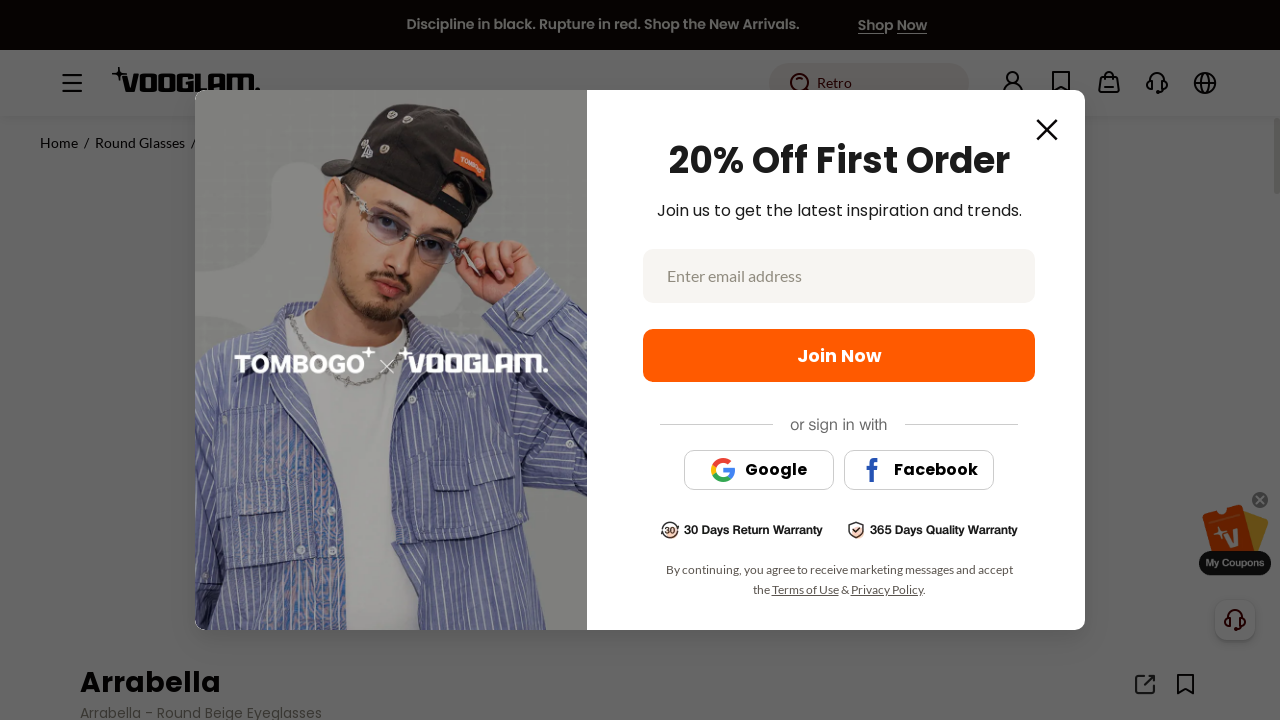

--- FILE ---
content_type: text/html;charset=utf-8
request_url: https://www.vooglam.com/goods-detail/3893
body_size: 79672
content:
<!DOCTYPE html>
<html  lang="en-us">
<head><meta charset="utf-8">
<meta name="viewport" content="width=device-width,initial-scale=1.0">
<title>Arrabella - Round Beige Eyeglasses | Vooglam</title>
<link rel="preconnect" href="https://cdn.vooglam.com">
<link rel="icon" href="/favicon.ico" type="image/x-icon">
<link rel="manifest" href="/manifest.json">
<link rel="apple-touch-icon" href="/apple-touch-icon-precomposed.png">
<link rel="dns-prefetch" href="https//static.scarabresearch.com">
<script>
      var latestChannelAttribute = {
      pub_landing_page: '',
      pub_zl_utm_source: '',
      pub_zl_utm_medium: '',
      pub_zl_utm_campaign: '',
      pub_zl_referrer: '',
      pub_zl_page: '',
      expires: Date.now() + 24 * 60 * 60 * 1000
    };
    try {
      // IE11不支持URLSearchParams，使用手动解析
      var query = (function (urlObject) {
        var obj = {};
        if (!urlObject) {
          return obj;
        }
        // 移除开头的问号
        var queryString = urlObject.substring(1);
        if (!queryString) {
          return obj;
        }

        var pairs = queryString.split('&');
        for (var i = 0; i < pairs.length; i++) {
          var pair = pairs[i].split('=');
          var key = pair[0];
          var value = pair[1] || '';
          if (key) {
            try {
              obj[key] = decodeURIComponent(value);
            } catch (e) {
              obj[key] = value;
            }
          }
        }
        return obj;
      })(location.search);

      var referrer_url = document.referrer;

      // 优化referrer检查逻辑
      var isValidReferrer = (function () {
        try {
          if (!referrer_url) {
            return false;
          }

          // IE11不支持URL构造函数，使用DOM元素解析URL
          var referrer_url_obj = document.createElement('a');
          referrer_url_obj.href = referrer_url;
          var referrer_host = referrer_url_obj.hostname.toLowerCase();

          // 精确匹配需要过滤的域名
          var excludedDomains = [
            'localhost',
            window.location.hostname.toLowerCase(),
            'accounts.google.com',
            'instadesk',
            'afterpay',
            'dezhuyun',
            'nextmar',
            'airwallex'
          ];

          // 检查自有域名（vooglam相关）
          var isOwnDomain = referrer_host.indexOf('vooglam') !== -1 ||
            referrer_host.indexOf('cdn') !== -1 ||
            referrer_host.indexOf('voogueme') !== -1;
          // 检查是否在排除列表中
          var isExcluded = false;
          for (var i = 0; i < excludedDomains.length; i++) {
            var domain = excludedDomains[i];
            if (referrer_host === domain || referrer_host.indexOf(domain) !== -1) {
              isExcluded = true;
              break;
            }
          }
          // 检查是否是第三方登录
          var isThirdPartyLogin = location.search.indexOf('third_login_msg') !== -1;
          if (isOwnDomain || isExcluded || isThirdPartyLogin) {
            referrer_url = null;
            return false;
          }
          return true;
        } catch (error) {
          console.log('Referrer check error:', error);
          return false;
        }
      })();
      // 检查是否有UTM参数
      var hasUTMParams = !!(
        query.utm_source ||
        query.utm_medium ||
        query.utm_campaign ||
        query.pub_zl_utm_source ||
        query.pub_zl_utm_medium ||
        query.pub_zl_utm_campaign ||
        query.pub_zl_referrer ||
        query.pub_zl_page
      );
      // 检查是否应该跳过归因
      var paymentPages = [
        '/paymentSuccess',
        '/paymentFailed',
        '/waiting-response',
        '/price-difference-payment-failed',
        '/price-difference-payment-successful',
        '/waiting-response-pay-center',
        '/account/my-orders/all'
      ];
      var isPaymentPage = false;
      for (var i = 0; i < paymentPages.length; i++) {
        if (location.pathname === paymentPages[i]) {
          isPaymentPage = true;
          break;
        }
      }
      // IE11兼容的performance检查
      var navigationType = 'navigate'; // 默认值
      try {
        if (performance && performance.getEntriesByType) {
          var navigationEntries = performance.getEntriesByType("navigation");
          if (navigationEntries && navigationEntries.length > 0) {
            navigationType = navigationEntries[0].type;
          }
        }
      } catch (e) {
        // IE11可能不支持某些performance API
        console.log('Performance API error:', e);
      }
      var shouldSkipAttribution = (
        // 非直接导航
        navigationType !== 'navigate' ||
        // 支付相关页面且无UTM参数
        (isPaymentPage && !hasUTMParams) ||
        // 问卷相关页面
        location.pathname.indexOf('/question-break') !== -1 ||
        location.pathname.indexOf('/question-complete') !== -1 ||
        // 带token的页面（非app）
        (/[?&]token=([^&]*)/.test(location.search) && navigator.userAgent.indexOf('nextmar-xms-app') === -1) ||
        // 订单详情页
        (location.pathname.indexOf('/account/order-detail/') !== -1 && !hasUTMParams)
      );
      if (shouldSkipAttribution || (!hasUTMParams && !isValidReferrer)) {
        // 使用存储的归因信息
        if (localStorage.getItem('voo-latest-channel-attribute')) {
          var latestChannelStorage = JSON.parse(localStorage.getItem('voo-latest-channel-attribute'));
          latestChannelAttribute.pub_landing_page = latestChannelStorage.pub_landing_page || location.pathname || '/';
          if (latestChannelStorage.expires === -1) {
            latestChannelAttribute.pub_zl_page = latestChannelStorage.pub_zl_page;
          } else {
            latestChannelAttribute.pub_zl_page = undefined;
          }
          if (latestChannelStorage.expires > Date.now() &&
            (
              latestChannelStorage.pub_zl_utm_source ||
              latestChannelStorage.pub_zl_utm_medium ||
              latestChannelStorage.pub_zl_utm_campaign ||
              latestChannelStorage.pub_zl_referrer
            )
          ) {
            latestChannelAttribute.pub_zl_utm_source = latestChannelStorage.pub_zl_utm_source;
            latestChannelAttribute.pub_zl_utm_medium = latestChannelStorage.pub_zl_utm_medium;
            latestChannelAttribute.pub_zl_utm_campaign = latestChannelStorage.pub_zl_utm_campaign;
            latestChannelAttribute.pub_zl_referrer = latestChannelStorage.pub_zl_referrer;
            latestChannelAttribute.pub_zl_page = latestChannelStorage.pub_zl_page;
            latestChannelAttribute.expires = latestChannelStorage.expires;
          }
        } else {
          latestChannelAttribute.pub_landing_page = location.pathname || '/';
          latestChannelAttribute.pub_zl_page = location.pathname || '/';
        }
      } else {
        // 新的归因逻辑
        latestChannelAttribute.pub_landing_page = location.pathname || '/';
        if (navigator.userAgent.indexOf('nextmar-xms-app') !== -1) {
          latestChannelAttribute.pub_zl_utm_source = query.pub_zl_utm_source;
          latestChannelAttribute.pub_zl_utm_medium = query.pub_zl_utm_medium;
          latestChannelAttribute.pub_zl_utm_campaign = query.pub_zl_utm_campaign;
          latestChannelAttribute.pub_zl_referrer = query.pub_zl_referrer;
          latestChannelAttribute.pub_zl_page = query.pub_zl_page;
        } else {
          latestChannelAttribute.pub_zl_utm_source = query.utm_source;
          latestChannelAttribute.pub_zl_utm_medium = query.utm_medium;
          latestChannelAttribute.pub_zl_utm_campaign = query.utm_campaign;
          latestChannelAttribute.pub_zl_referrer = referrer_url;
          latestChannelAttribute.pub_zl_page = location.pathname || '/';
        }
        // 保存归因信息
        localStorage.setItem('voo-latest-channel-attribute', JSON.stringify(latestChannelAttribute));
      }
      // 添加调试信息
      if (sessionStorage.getItem('voo-debug-attribution')) {
        console.log('Attribution Debug:', {
          hasUTMParams: hasUTMParams,
          isValidReferrer: isValidReferrer,
          referrer_url: referrer_url,
          shouldSkipAttribution: shouldSkipAttribution,
          finalAttribution: latestChannelAttribute
        });
      }
    } catch(err) {
      console.error('Attribution error:', err);
    }
    </script>
<script>if (window.top !== window) {
            // 避免子页面的加载过程被用户看到
            var el = document.createElement('div')
            el.style.width = '100vw'
            el.style.height = '100vh'
            el.style.position = 'fixed'
            el.style.zIndex = '1000000'
            el.style.top = '0'
            el.style.left = '0'
            el.style.background = 'white'
            if (document && document.body) {
                document.body.appendChild(el)
            }
            window.top.location.replace(window.location.href)
            }</script>
<script>window.dataLayer = window.dataLayer || [];
        function gtag() {
          dataLayer.push(arguments);
        }</script>
<script>!(function (f, b, e, v, n, t, s) {
        if (f.fbq) return;
        n = f.fbq = function () {
          n.callMethod ? n.callMethod.apply(n, arguments) : n.queue.push(arguments);
        };
        if (!f._fbq) f._fbq = n;
        n.push = n;
        n.loaded = !0;
        n.version = '2.0';
        n.queue = [];
        t = b.createElement(e);
        t.async = !0;
        t.src = v;
        s = b.getElementsByTagName(e)[0];
        s.parentNode.insertBefore(t, s);
      })(window, document, 'script', 'https://connect.facebook.net/en_US/fbevents.js');
      fbq.disablePushState = true;
      fbq("init", "586640738610684");</script>
<meta property="fb:app_id" content="246397316194657">
<meta name="robots" content="all,max-image-preview:large">
<meta name="twitter:card" content="summary_large_image">
<meta name="twitter:site" content="@Vooglam">
<link rel="canonical" href="https://www.vooglam.com/goods-detail/3893">
<link rel="alternate" media="only screen and (max-width: 640px)" href="https://m.vooglam.com/goods-detail/3893">
<meta name="keywords" content="Round Beige Eyeglasses, Round Eyeglasses">
<meta name="description" content="Arrabella - Round Beige Eyeglasses From Vooglam. A fashionable frame with great quality and an affordable price.">
<meta property="og:url" content="https://www.vooglam.com/goods-detail/3893">
<meta property="og:title" content="Arrabella - Round Beige Eyeglasses | Vooglam">
<meta property="og:description" content="Arrabella - Round Beige Eyeglasses From Vooglam. A fashionable frame with great quality and an affordable price.">
<meta property="og:type" content="product">
<meta property="og:site_name" content="Vooglam">
<meta property="og:locale" content="en_US">
<meta property="og:image" content="https://cdn.vooglam.com/media/catalog/product/5/1/51c679f93cad048f2448fded553d7f9b.jpg?imwidth=1200&imheight=630&crop=fill">
<meta property="og:image:width" content="1200">
<meta property="og:image:height" content="630">
<meta property="og:image:alt" content="Arrabella - Round Beige Eyeglasses product detail 1">
<meta name="product:price:amount" content="49.99">
<meta name="product:price:currency" content="USD">
<meta name="product:availability" content="outofstock">
<meta name="product:retailer_item_id" content="GGI366610-02">
<meta name="twitter:title" content="Arrabella - Round Beige Eyeglasses | Vooglam">
<meta name="twitter:description" content="Arrabella - Round Beige Eyeglasses From Vooglam. A fashionable frame with great quality and an affordable price.">
<meta name="twitter:image" content="https://cdn.vooglam.com/media/catalog/product/5/1/51c679f93cad048f2448fded553d7f9b.jpg?imwidth=1200&imheight=630&crop=fill">
<meta name="twitter:data1" content="USD49.99">
<meta name="twitter:label1" content="Price">
<meta name="twitter:data2" content="Out of Stock">
<meta name="twitter:label2" content="Availability">
<link rel="preload" href="https://cdn.vooglam.com/media/catalog/product/5/1/51c679f93cad048f2448fded553d7f9b.jpg" as="image">
<link rel="preload" href="https://cdn.vooglam.com/product/c00b5a8b5a637d390704fda39e9d3154.png" as="image">
<link rel="preload" href="https://cdn.vooglam.com/product/8d3c03daf5c96ed3f8fd4e1dbcb336b4.png" as="image">
<script type="application/ld+json" data-hid="1f5bc5b">
          {
            "@context": "https://schema.org/",
            "@type": "Product",
            "name": "Arrabella - Round Beige Eyeglasses",
            "description": "Arrabella - Round Beige Eyeglasses From Vooglam. A fashionable frame with great quality and an affordable price.",
            "sku": "GGI366610-02",
            "image": [
              "https://cdn.vooglam.com/media/catalog/product/5/1/51c679f93cad048f2448fded553d7f9b.jpg"
            ],
            "offers": {
              "@type": "Offer",
              "availability": "https://schema.org/OutOfStock",
              "url": "https://www.vooglam.com/goods-detail/3893",
              "priceCurrency": "USD",
              "price": "49.99",
              "priceSpecification": {
                "@type": "PriceSpecification",
                "price": "49.99",
                "priceCurrency": "USD"
              }
            },
            "aggregateRating": {
              "@type": "AggregateRating",
              "ratingValue": "5",
              "reviewCount": "15"
            }
          }</script>
<style>.product-410[data-v-8b697141]{align-items:center;background-color:#f7f5f2;display:flex;flex-direction:row;flex-wrap:nowrap;justify-content:center;padding:94px}.product-410 .left[data-v-8b697141]{color:var(--origin,#fe5000);font-family:poppins-bold;font-size:120px;line-height:168px}.product-410 .right[data-v-8b697141]{margin-left:32px}.product-410 .right .title[data-v-8b697141]{font-family:poppins-bold;font-size:24px;line-height:34px}.product-410 .right .desc[data-v-8b697141]{font-family:poppins-regular;font-size:16px;line-height:24px;margin-top:4px}.product-410 .right .link-btn[data-v-8b697141]{background:var(--origin,#fe5000);border-radius:28px;color:#fff;display:block;font-family:poppins-bold;font-size:16px;height:56px;line-height:56px;margin-top:16px;text-align:center;width:240px}</style>
<style>.like-detail-box[data-v-32f3dbbb]{margin:0 auto;position:relative}@media screen and (max-width:1440px){.like-detail-box .like-detail .detail-like-item[data-v-32f3dbbb]{width:324px}}.like-detail-box .like-detail .button-next[data-v-32f3dbbb],.like-detail-box .like-detail .button-prev[data-v-32f3dbbb]{align-items:center;background:rgba(0,0,0,.5);color:#fff;cursor:pointer;display:block;display:flex;height:52px;justify-content:center;left:0;position:absolute;text-align:center;top:35.5%;width:32px;z-index:99}.like-detail-box .like-detail .button-next .iconfont[data-v-32f3dbbb],.like-detail-box .like-detail .button-prev .iconfont[data-v-32f3dbbb]{font-size:20px}.like-detail-box .like-detail .button-next.swiper-button-disabled[data-v-32f3dbbb],.like-detail-box .like-detail .button-prev.swiper-button-disabled[data-v-32f3dbbb]{cursor:not-allowed;opacity:.4}.like-detail-box .like-detail .button-next[data-v-32f3dbbb]{left:auto;right:0}</style>
<style>.goods-detail-also-like[data-v-89c4fade]{background-color:#fff;margin:0 auto;padding:0 clamp(48px,7.5vw - 60px,84px)}@media screen and (min-width:1921px){.goods-detail-also-like[data-v-89c4fade]{padding:0 clamp(84px,24.413vw - 385px,240px)}}.goods-detail-also-like .goods-detail-also-like-inner[data-v-89c4fade]{max-width:100%;padding:60px 0 50px}.goods-detail-also-like .goods-detail-also-like-inner.has-border-top[data-v-89c4fade]{border-top:1px solid #e3e1de}.goods-detail-also-like .al-title[data-v-89c4fade]{color:#080506;font-family:poppins-bold;font-size:28px;line-height:36px;margin-bottom:32px}</style>
<style>.goods-details-coupon-banner[data-v-347539aa]{align-items:center;background-color:#fefeeb;background-image:url(https://cdn.vooglam.com/json-value/73eccbfa4fc540bb27d45422bdefcafe.png);background-position:100%;background-repeat:no-repeat;background-size:contain;border:1px solid #fafade;border-radius:4px;box-sizing:border-box;display:flex;flex-direction:row;flex-wrap:nowrap;height:50px;justify-content:space-between;margin-top:12px;padding-left:20px;padding-right:16px;width:100%}.goods-details-coupon-banner .coupon-box[data-v-347539aa]{align-items:center;display:flex;flex-direction:row;flex-wrap:nowrap;justify-content:flex-start}.goods-details-coupon-banner .coupon-box .coupon-item[data-v-347539aa]{background:#fff;border:1px solid rgba(194,48,0,.1);border-radius:8px;margin-right:8px;-webkit-mask:radial-gradient(circle at 0 50%,transparent 5px,#000 0);mask:radial-gradient(circle at 0 50%,transparent 5px,#000 0);padding:4px 4px 4px 8px;position:relative;white-space:nowrap;z-index:1}.goods-details-coupon-banner .coupon-box .coupon-item[data-v-347539aa]:before{background:#fefeeb;border:1px solid rgba(194,48,0,.1);border-radius:50%;box-sizing:border-box;content:"";height:10px;left:-5px;position:absolute;top:calc(50% - 5px);width:10px;z-index:2}.goods-details-coupon-banner .coupon-box .coupon-item .coupon-item-name[data-v-347539aa]{color:#c23000;font-family:poppins-bold;font-size:14px;font-style:normal;font-weight:700;line-height:20px;text-align:left;text-transform:none}.goods-details-coupon-banner .coupon-box .coupon-item .coupon-item-threshold[data-v-347539aa]{color:#c23000;font-family:poppins-regular;font-size:14px;font-style:normal;font-weight:400;line-height:20px;text-align:left;text-transform:none}.goods-details-coupon-banner .coupon-box .coupon-item.last .last-inner[data-v-347539aa]{color:#c23000;max-width:180px;overflow:hidden;text-overflow:ellipsis;white-space:nowrap}@media screen and (max-width:1366px){.goods-details-coupon-banner .coupon-box .coupon-item[data-v-347539aa]{max-width:300px;overflow:hidden;text-overflow:ellipsis;white-space:nowrap}.goods-details-coupon-banner .coupon-box .coupon-item.last .last-inner[data-v-347539aa]{max-width:300px;width:auto}}.goods-details-coupon-banner .btn[data-v-347539aa]{align-items:center;background:#080506;border-radius:12px;box-sizing:border-box;color:#fff;cursor:pointer;display:flex;flex:none;flex-direction:row;flex-wrap:nowrap;font-family:poppins-bold;font-size:14px;height:24px;justify-content:center;line-height:22px;padding:0 12px;text-align:center}.goods-details-coupon-banner .saved[data-v-347539aa]{background:#e3e1de;border-radius:12px;cursor:not-allowed}</style>
<style>.like-new-detail-acc[data-v-9a5b62fb]{position:relative}.like-new-detail-acc.cart[data-v-9a5b62fb]{color:#080506;font-size:min(.9900990099vw,16px)}@media screen and (max-width:1440px){.like-new-detail-acc.cart .like-item[data-v-9a5b62fb]{width:324px}}.like-new-detail-acc.cart .like-item[data-v-9a5b62fb]{position:relative}.like-new-detail-acc.cart .like-item[data-v-9a5b62fb] .product-item .img-wrap.acc-img-wrap img{-o-object-fit:cover;object-fit:cover}.like-new-detail-acc.cart .detail-acc-next[data-v-9a5b62fb],.like-new-detail-acc.cart .detail-acc-prev[data-v-9a5b62fb]{align-items:center;background:rgba(0,0,0,.5);color:#fff;cursor:pointer;display:block;display:flex;height:52px;justify-content:center;left:0;position:absolute;text-align:center;top:35.5%;width:32px;z-index:99}.like-new-detail-acc.cart .detail-acc-next .iconfont[data-v-9a5b62fb],.like-new-detail-acc.cart .detail-acc-prev .iconfont[data-v-9a5b62fb]{font-size:20px}.like-new-detail-acc.cart .detail-acc-next.swiper-button-disabled[data-v-9a5b62fb],.like-new-detail-acc.cart .detail-acc-prev.swiper-button-disabled[data-v-9a5b62fb]{cursor:not-allowed;opacity:.4}.like-new-detail-acc.cart .detail-acc-next[data-v-9a5b62fb]{left:auto;right:0}.like-new-detail-acc.cart .next-img[data-v-9a5b62fb]{align-items:center;cursor:pointer;display:flex;flex-direction:row;flex-wrap:nowrap;justify-content:center;outline:none;position:absolute;right:1.5vw;top:50%}.like-new-detail-acc.cart .next-img.swiper-button-disabled[data-v-9a5b62fb]{cursor:not-allowed}.like-new-detail-acc.cart .next-img.swiper-button-disabled i[data-v-9a5b62fb]{color:#ccc}.like-new-detail-acc.cart .next-img .iconfont[data-v-9a5b62fb]{color:#5a544e;font-size:26px;font-weight:600}.like-new-detail-acc.cart .prev-img[data-v-9a5b62fb]{align-items:center;cursor:pointer;display:flex;flex-direction:row;flex-wrap:nowrap;justify-content:center;left:1.5vw;outline:none;position:absolute;top:50%}.like-new-detail-acc.cart .prev-img.swiper-button-disabled[data-v-9a5b62fb]{cursor:not-allowed}.like-new-detail-acc.cart .prev-img.swiper-button-disabled i[data-v-9a5b62fb]{color:#ccc}.like-new-detail-acc.cart .prev-img .iconfont[data-v-9a5b62fb]{color:#5a544e;font-size:26px;font-weight:600}.like-new-detail-acc .like[data-v-9a5b62fb]{margin:auto;width:100%}.like-new-detail-acc .like .like-item[data-v-9a5b62fb]{cursor:pointer}.like-new-detail-acc .like .like-item img[data-v-9a5b62fb]{display:block;height:auto;width:100%}.like-new-detail-acc .addcart-img[data-v-9a5b62fb]{align-items:center;background:#fff;border-radius:50%;bottom:min(1.051980198vw,17px);display:flex;flex-direction:row;flex-wrap:nowrap;height:min(2.6608910891vw,43px);justify-content:center;position:absolute;right:min(1.051980198vw,17px);width:min(2.6608910891vw,43px);z-index:2}.like-new-detail-acc .addcart-img .iconfont[data-v-9a5b62fb]{color:#080506;font-size:min(1.8564356436vw,30px)}.like-new-detail-acc .img-next[data-v-9a5b62fb]{cursor:pointer;margin-top:-18px;position:absolute;right:0;top:50%}.like-new-detail-acc .img-next .iconfont[data-v-9a5b62fb]{font-size:36px}.like-new-detail-acc .img-prev[data-v-9a5b62fb]{cursor:pointer;left:0;margin-top:-18px;position:absolute;top:50%}.like-new-detail-acc .img-prev .iconfont[data-v-9a5b62fb]{font-size:36px}.cart-dialog[data-v-9a5b62fb] .el-dialog{width:auto}.cart-dialog .dialog-con[data-v-9a5b62fb]{padding:0 3.92vw;position:relative}.cart-dialog .dialog-con .dialog-sw[data-v-9a5b62fb]{margin:auto;overflow:hidden;width:26.041vw}.cart-dialog .dialog-con .dialog-sw ul[data-v-9a5b62fb]{display:flex;flex-direction:row;flex-wrap:nowrap;left:0;position:relative;transition:all .3s}.cart-dialog .dialog-con .dialog-sw .dia-item[data-v-9a5b62fb]{box-sizing:border-box;width:26.041vw}.cart-dialog .dialog-con .dialog-sw img[data-v-9a5b62fb]{display:block;height:auto;margin:auto;width:26.041vw}.cart-dialog .dialog-con .dialog-sw p[data-v-9a5b62fb]{color:#080506;font-size:16px;margin:40px 0 20px}.cart-dialog .dialog-con .dialog-sw .s-price[data-v-9a5b62fb]{color:var(--origin,#fe5000);font-family:poppins-bold}.cart-dialog .dialog-con .dialog-sw .dia-num[data-v-9a5b62fb]{align-items:center;display:flex;flex-direction:row;flex-wrap:nowrap;justify-content:space-between}.cart-dialog .dialog-con .dialog-sw .dia-price[data-v-9a5b62fb]{font-size:32px}.cart-dialog .dialog-con .dialog-sw .dia-oPrice[data-v-9a5b62fb]{color:#908b7f;font-size:18px;margin-left:13px;text-decoration:line-through}.cart-dialog .dialog-con .dialog-next[data-v-9a5b62fb]{cursor:pointer;margin-top:-18px;position:absolute;right:18px;top:35%;transition:all .3s}.cart-dialog .dialog-con .dialog-next.disabled[data-v-9a5b62fb]{cursor:not-allowed;opacity:.2}.cart-dialog .dialog-con .dialog-next .iconfont[data-v-9a5b62fb]{font-size:30px;font-weight:600}.cart-dialog .dialog-con .dialog-prev[data-v-9a5b62fb]{cursor:pointer;left:18px;margin-top:-18px;position:absolute;top:35%;transition:all .3s}.cart-dialog .dialog-con .dialog-prev.disabled[data-v-9a5b62fb]{cursor:not-allowed;opacity:.2}.cart-dialog .dialog-con .dialog-prev .iconfont[data-v-9a5b62fb]{font-size:30px;font-weight:600}.cart-dialog .el-button[data-v-9a5b62fb]{border-radius:10px;display:block;font-size:16px;margin:1.25vw auto .9375vw;padding:.833vw 0;width:26.041vw}</style>
<style>.models-swiper[data-v-47ad1bd3]{padding-top:min(1.9801980198vw,32px);position:relative}.models-ul[data-v-47ad1bd3]{justify-content:space-between;margin:0 auto}.models-ul[data-v-47ad1bd3],.models-ul .swiper-li[data-v-47ad1bd3]{display:flex;flex-direction:row;flex-wrap:nowrap;width:100%}.models-ul .swiper-li[data-v-47ad1bd3]{align-items:center;justify-content:center}.models-ul .swiper-li[data-v-47ad1bd3]:last-child{margin-right:0}.models-ul .models-li[data-v-47ad1bd3]{height:100%;position:relative;width:100%}.models-ul .models-li .models-img[data-v-47ad1bd3]{display:block;height:100%;margin:0 auto;-o-object-fit:cover;object-fit:cover;width:100%}.models-next[data-v-47ad1bd3],.models-prev[data-v-47ad1bd3]{align-items:center;background:rgba(0,0,0,.5);border-radius:2px;cursor:pointer;display:flex;flex-direction:row;flex-wrap:nowrap;height:min(3.3415841584vw,54px);justify-content:center;left:0;position:absolute;top:50%;transform:translateY(-50%);width:min(1.9801980198vw,32px);z-index:22}.models-next i[data-v-47ad1bd3],.models-prev i[data-v-47ad1bd3]{color:#fff;font-size:min(1.4851485149vw,24px)}.models-next.swiper-button-disabled[data-v-47ad1bd3],.models-prev.swiper-button-disabled[data-v-47ad1bd3]{background:rgba(0,0,0,.2);cursor:not-allowed}.models-next.swiper-button-disabled i[data-v-47ad1bd3],.models-prev.swiper-button-disabled i[data-v-47ad1bd3]{color:#666}.models-next[data-v-47ad1bd3]{left:auto;right:0}</style>
<style>.goods-detail-specification[data-v-739c3340]{margin-top:17px}.goods-detail-specification[data-v-739c3340] .el-tabs .el-tabs__header{margin-bottom:0}.goods-detail-specification[data-v-739c3340] .el-tabs .el-tabs__active-bar{background:var(--origin,#fe5000);height:2px}.goods-detail-specification[data-v-739c3340] .el-tabs .el-tabs__item{color:#510000;font-family:poppins-bold;font-size:14px;height:50px;line-height:50px;padding:0 56px 0 0}.goods-detail-specification[data-v-739c3340] .el-tabs .el-tabs__item.is-active{color:#080506}.goods-detail-specification[data-v-739c3340] .el-tabs .el-tabs__item:hover{color:#080506}.goods-detail-specification[data-v-739c3340] .el-tabs .el-tabs__nav-wrap:after{background-color:#e3e1de;height:1px}.goods-detail-specification[data-v-739c3340] .el-tabs .detail-data-box{background:#faf8f6;border-radius:8px;margin-top:24px;position:relative}.goods-detail-specification[data-v-739c3340] .el-tabs .detail-data-box .is-glass{display:flex;flex-direction:row;flex-wrap:nowrap;justify-content:space-around;padding:24px 68px 40px}@media screen and (max-width:1536px){.goods-detail-specification[data-v-739c3340] .el-tabs .detail-data-box .is-glass{padding:24px 30px 40px}}@media screen and (max-width:1440px){.goods-detail-specification[data-v-739c3340] .el-tabs .detail-data-box .is-glass{padding:24px 15px 40px}}.goods-detail-specification[data-v-739c3340] .el-tabs .detail-data-box .is-glass .detail-text-wrap{align-items:center;display:flex;flex-direction:row;flex-wrap:nowrap;justify-content:space-between;padding-top:81px;width:400px}.goods-detail-specification[data-v-739c3340] .el-tabs .detail-data-box .is-glass .detail-text-wrap .name{color:#080506;font-family:poppins-bold;font-size:26px;line-height:30px}.goods-detail-specification[data-v-739c3340] .el-tabs .detail-data-box .is-glass .detail-text-wrap .name{overflow:hidden;text-overflow:ellipsis;white-space:nowrap}.goods-detail-specification[data-v-739c3340] .el-tabs .detail-data-box .is-glass .detail-text-wrap .wrap-bottom{align-items:flex-start;display:flex;flex:1;flex-direction:row;flex-wrap:nowrap;justify-content:space-between}.goods-detail-specification[data-v-739c3340] .el-tabs .detail-data-box .is-glass .detail-text-wrap .wrap-bottom ul li{align-items:flex-start;display:flex;flex-direction:row;flex-wrap:nowrap}.goods-detail-specification[data-v-739c3340] .el-tabs .detail-data-box .is-glass .detail-text-wrap .wrap-bottom ul li a,.goods-detail-specification[data-v-739c3340] .el-tabs .detail-data-box .is-glass .detail-text-wrap .wrap-bottom ul li>p{font-size:16px;line-height:1;padding-top:22px}.goods-detail-specification[data-v-739c3340] .el-tabs .detail-data-box .is-glass .detail-text-wrap .wrap-bottom ul li a.detail-name,.goods-detail-specification[data-v-739c3340] .el-tabs .detail-data-box .is-glass .detail-text-wrap .wrap-bottom ul li>p.detail-name{color:#080506;font-family:lato-bold;margin-right:4px}.goods-detail-specification[data-v-739c3340] .el-tabs .detail-data-box .is-glass .detail-text-wrap .wrap-bottom ul li a.under-line,.goods-detail-specification[data-v-739c3340] .el-tabs .detail-data-box .is-glass .detail-text-wrap .wrap-bottom ul li>p.under-line{cursor:pointer;text-decoration:underline}.goods-detail-specification[data-v-739c3340] .el-tabs .detail-data-box .is-glass .detail-text-wrap .wrap-bottom ul li a.under-line:hover,.goods-detail-specification[data-v-739c3340] .el-tabs .detail-data-box .is-glass .detail-text-wrap .wrap-bottom ul li>p.under-line:hover{color:#fe5000}.goods-detail-specification[data-v-739c3340] .el-tabs .detail-data-box .is-glass .detail-text-wrap .wrap-bottom ul li a.detail-txt,.goods-detail-specification[data-v-739c3340] .el-tabs .detail-data-box .is-glass .detail-text-wrap .wrap-bottom ul li>p.detail-txt{color:#080506;font-family:lato-regular}.goods-detail-specification[data-v-739c3340] .el-tabs .detail-data-box .is-glass .detail-text-wrap .wrap-bottom ul li a i,.goods-detail-specification[data-v-739c3340] .el-tabs .detail-data-box .is-glass .detail-text-wrap .wrap-bottom ul li>p i{cursor:pointer;font-size:16px}.goods-detail-specification[data-v-739c3340] .el-tabs .detail-data-box .is-glass .detail-text-wrap .wrap-bottom ul li a.pt0,.goods-detail-specification[data-v-739c3340] .el-tabs .detail-data-box .is-glass .detail-text-wrap .wrap-bottom ul li>p.pt0{padding-top:0}.goods-detail-specification[data-v-739c3340] .el-tabs .detail-data-box .is-glass .detail-text-wrap .wrap-bottom ul li .detail-intro{font-size:14px;margin-top:5px;text-align:center;width:76%}.goods-detail-specification[data-v-739c3340] .el-tabs .detail-data-box .is-glass .detail-text-wrap .wrap-bottom ul li .detail-intro .intro{line-height:21px!important;text-align:left;white-space:pre-wrap}.goods-detail-specification[data-v-739c3340] .el-tabs .detail-data-box .is-glass .detail-text-wrap .wrap-bottom ul li .detail-intro .intro a{font-family:poppins-bold;text-decoration:underline}.goods-detail-specification[data-v-739c3340] .el-tabs .detail-data-box .is-glass .detail-text-wrap .wrap-bottom ul li .detail-intro .statusText{display:block;overflow:hidden}.goods-detail-specification[data-v-739c3340] .el-tabs .detail-data-box .is-glass .detail-text-wrap .wrap-bottom ul li .detail-intro img{cursor:pointer;margin-top:25px;width:15px}.goods-detail-specification[data-v-739c3340] .el-tabs .detail-data-box .is-glass .detail-text-wrap .wrap-bottom ul li .detail-intro .img-rota{transform:rotate(180deg)}.goods-detail-specification[data-v-739c3340] .el-tabs .detail-data-box .is-glass .detail-text-wrap .wrap-bottom ul .ear-details{white-space:pre-line}.goods-detail-specification[data-v-739c3340] .el-tabs .detail-data-box .is-glass .detail-text-wrap .tips{color:#908b7f;font-family:lato-regular;font-size:14px;margin-top:36px;width:400px}.goods-detail-specification[data-v-739c3340] .el-tabs .detail-data-box .is-glass .detail-img-wrap .detail-right-word{border:1px solid #271717;border-radius:32px;display:flex;flex-direction:row;flex-wrap:nowrap;height:30px;justify-content:space-between;position:absolute;right:40px;top:24px;width:100px;z-index:10}.goods-detail-specification[data-v-739c3340] .el-tabs .detail-data-box .is-glass .detail-img-wrap .detail-right-word span{cursor:pointer;font-size:14px;height:30px;line-height:30px;text-align:center;width:50px}.goods-detail-specification[data-v-739c3340] .el-tabs .detail-data-box .is-glass .detail-img-wrap .detail-right-word span:first-child{border-right:1px solid #271717}.goods-detail-specification[data-v-739c3340] .el-tabs .detail-data-box .is-glass .detail-img-wrap .detail-right-word span:first-child.hover{background:#fef5ec;border-radius:32px 0 0 32px;color:#c23000;font-family:poppins-bold}.goods-detail-specification[data-v-739c3340] .el-tabs .detail-data-box .is-glass .detail-img-wrap .detail-right-word span:last-child.hover{background:#fef5ec;border-radius:0 32px 32px 0;color:#c23000;font-family:poppins-bold}.goods-detail-specification[data-v-739c3340] .el-tabs .detail-data-box .is-glass .detail-img-wrap .frame-pc{padding-top:45px;position:relative;width:355px}.goods-detail-specification[data-v-739c3340] .el-tabs .detail-data-box .is-glass .detail-img-wrap .frame-pc>img{display:block;width:100%}.goods-detail-specification[data-v-739c3340] .el-tabs .detail-data-box .is-glass .detail-img-wrap .frame-pc .params1 li{align-items:center;color:#080506;display:flex;flex-direction:column;flex-wrap:nowrap;font-family:lato-regular;font-size:14px;line-height:19px;position:absolute}.goods-detail-specification[data-v-739c3340] .el-tabs .detail-data-box .is-glass .detail-img-wrap .frame-pc .params1 li span:nth-child(2){font-family:lato-bold}.goods-detail-specification[data-v-739c3340] .el-tabs .detail-data-box .is-glass .detail-img-wrap .frame-pc .params1 li:first-child{left:51%;top:43px;transform:translate(-50%)}.goods-detail-specification[data-v-739c3340] .el-tabs .detail-data-box .is-glass .detail-img-wrap .frame-pc .params1 li:nth-child(2){left:62px;top:128px}.goods-detail-specification[data-v-739c3340] .el-tabs .detail-data-box .is-glass .detail-img-wrap .frame-pc .params1 li:nth-child(3){right:52px;top:126px}.goods-detail-specification[data-v-739c3340] .el-tabs .detail-data-box .is-glass .detail-img-wrap .frame-pc .params1 li:nth-child(4){left:180px;top:163px;transform:translate(-50%)}.goods-detail-specification[data-v-739c3340] .el-tabs .detail-data-box .is-glass .detail-img-wrap .frame-pc .params1 li:nth-child(5){bottom:-16px;left:187px;transform:translate(-50%)}.goods-detail-specification[data-v-739c3340] .el-tabs .detail-data-box .is-glass .detail-img-wrap .frame-pc .params2 li{align-items:center;display:flex;flex-direction:column;flex-wrap:nowrap;justify-content:center;position:absolute}.goods-detail-specification[data-v-739c3340] .el-tabs .detail-data-box .is-glass .detail-img-wrap .frame-pc .params2 li span{font-family:lato-regular;font-size:12px}.goods-detail-specification[data-v-739c3340] .el-tabs .detail-data-box .is-glass .detail-img-wrap .frame-pc .params2 li span.num{font-family:lato-bold;font-size:14px;margin-top:2px}.goods-detail-specification[data-v-739c3340] .el-tabs .detail-data-box .is-glass .detail-img-wrap .frame-pc .params2 li:first-child{bottom:52px;left:122px}.goods-detail-specification[data-v-739c3340] .el-tabs .detail-data-box .is-glass .detail-img-wrap .frame-pc .params2 li:nth-child(2){bottom:52px;left:170px}.goods-detail-specification[data-v-739c3340] .el-tabs .detail-data-box .is-glass .detail-img-wrap .frame-pc .params2 li:nth-child(3){bottom:52px;left:216px}.goods-detail-specification[data-v-739c3340] .el-tabs .detail-data-box .not-glass{padding:60px 50px}.goods-detail-specification[data-v-739c3340] .el-tabs .detail-data-box .not-glass .text-detail{white-space:normal;width:925px}.goods-detail-specification[data-v-739c3340] .el-tabs .detail-data-box .not-glass .text-detail .title{color:#080506;font-family:poppins-bold;font-size:26px;line-height:30px;margin-bottom:20px}.goods-detail-specification[data-v-739c3340] .el-tabs .detail-data-box .not-glass .text-detail .intro{color:#080506;font-family:lato-regular;font-size:16px;line-height:20px}.goods-detail-specification[data-v-739c3340] .el-tabs .detail-data-box .not-glass .text-detail .intro p{margin-bottom:20px!important}.goods-detail-specification[data-v-739c3340] .el-tabs .detail-data-box .img-list{max-width:1080px}.goods-detail-specification[data-v-739c3340] .el-tabs .detail-data-box .img-list img{display:block;width:100%}.goods-detail-specification[data-v-739c3340] .el-tabs .detail-data-box .detail-img-wrap .tips{color:#908b7f;font-size:14px;margin-top:15px;width:930px}.goods-detail-specification[data-v-739c3340] .el-tabs .design-story{background:#faf8f6;border-radius:8px;margin-top:24px}.goods-detail-specification[data-v-739c3340] .el-tabs .design-story .about-box{align-items:center;display:flex;flex-direction:row;flex-wrap:nowrap;justify-content:space-between;padding:50px 0 50px 50px}.goods-detail-specification[data-v-739c3340] .el-tabs .design-story .about-box .img-wrap{align-items:center;display:flex;flex-direction:row;flex-wrap:nowrap;justify-content:flex-start;width:433px}.goods-detail-specification[data-v-739c3340] .el-tabs .design-story .about-box img{display:block;mix-blend-mode:multiply;width:110%}.goods-detail-specification[data-v-739c3340] .el-tabs .design-story .about-box img.product-gray{mix-blend-mode:normal}.goods-detail-specification[data-v-739c3340] .el-tabs .design-story .about-box .text-detail{white-space:normal;width:430px}.goods-detail-specification[data-v-739c3340] .el-tabs .design-story .about-box .text-detail .title{color:#080506;font-family:poppins-bold;font-size:22px;font-weight:400;line-height:30px}.goods-detail-specification[data-v-739c3340] .el-tabs .design-story .about-box .text-detail .tips{display:flex;flex-direction:row;flex-wrap:nowrap;flex-wrap:wrap;margin-top:16px}.goods-detail-specification[data-v-739c3340] .el-tabs .design-story .about-box .text-detail .tips .tips-li{background:#f6f6f6;border-radius:28px;font-family:poppins-bold;font-size:14px;line-height:16px;margin-bottom:10px;margin-right:10px;padding:6px 14px}.goods-detail-specification[data-v-739c3340] .el-tabs .design-story .about-box .text-detail .tips .tips-li:last-child{margin-right:0}.goods-detail-specification[data-v-739c3340] .el-tabs .design-story .about-box .text-detail .intro{color:#080506;font-family:lato-regular;font-size:16px;line-height:24px;margin-top:27px}.goods-detail-specification[data-v-739c3340] .el-tabs .design-story .about-box .text-detail .intro p{margin-bottom:20px!important}.goods-detail-specification[data-v-739c3340] .el-tabs .design-story .about-box .text-detail .intro p:last-child{margin-bottom:0!important}.goods-detail-specification[data-v-739c3340] .el-tabs .design-story .about-box .text-detail .intro a{cursor:pointer;text-decoration:underline!important}.goods-detail-specification[data-v-739c3340] .el-tabs .design-story .about-box .text-detail .intro a span{text-decoration:underline}.goods-detail-specification[data-v-739c3340] .el-tabs .design-story .about-box .text-detail .tips-ps{color:#908b7f;font-size:14px;line-height:24px;margin-top:15px}.goods-detail-specification[data-v-739c3340] .el-tabs .design-story .text-detail-acc .detail-sku{color:#080506;font-family:lato-regular;font-size:16px;line-height:24px}.goods-detail-specification[data-v-739c3340] .el-tabs .design-story .text-detail-acc .detail-sku span{font-family:lato-bold}.goods-detail-specification[data-v-739c3340] .el-tabs .design-story .text-detail-acc .intro{color:#080506;font-family:lato-regular;font-size:16px;line-height:24px;padding-top:8px}.goods-detail-specification[data-v-739c3340] .el-tabs .lenses-available-box{background:#faf8f6;margin-top:24px;padding:37px 30px}.goods-detail-specification[data-v-739c3340] .el-tabs .lenses-available-box ul{display:flex;flex-direction:row;flex-wrap:nowrap;justify-content:space-between}.goods-detail-specification[data-v-739c3340] .el-tabs .lenses-available-box ul li{flex:1;width:200px}.goods-detail-specification[data-v-739c3340] .el-tabs .lenses-available-box ul li:not(:last-child){margin-right:20px}.goods-detail-specification[data-v-739c3340] .el-tabs .lenses-available-box ul li.pointer{cursor:pointer}.goods-detail-specification[data-v-739c3340] .el-tabs .lenses-available-box ul li img{display:block;-o-object-fit:cover;object-fit:cover;width:100%}.goods-detail-specification[data-v-739c3340] .el-tabs .lenses-available-box ul li .lenses-detail .title{color:#080506;font-family:poppins-bold;font-size:16px;font-weight:400;line-height:21px;margin-top:16px}.goods-detail-specification[data-v-739c3340] .el-tabs .lenses-available-box ul li .lenses-detail .des{color:#080506;font-size:14px;line-height:20px;margin-top:8px}.goods-detail-specification[data-v-739c3340] .el-tabs .package-box{background:#faf8f6;border-radius:8px;display:flex;flex-direction:row;flex-wrap:nowrap;justify-content:space-between;margin-top:24px;padding:37px 32px}.goods-detail-specification[data-v-739c3340] .el-tabs .package-box .box-left{width:354px}.goods-detail-specification[data-v-739c3340] .el-tabs .package-box .box-left .p1{font-family:poppins-bold;font-size:16px;line-height:37px}.goods-detail-specification[data-v-739c3340] .el-tabs .package-box .box-left p:nth-child(3){margin-top:24px}.goods-detail-specification[data-v-739c3340] .el-tabs .package-box .box-left .p2{font-family:lato-regular;font-size:16px;line-height:24px;margin-top:8px}.goods-detail-specification[data-v-739c3340] .el-tabs .package-box .box-right{margin-left:10px;width:497px}.goods-detail-specification[data-v-739c3340] .el-tabs .package-box .box-right table{background:#faf8f6;border:1px solid #6f1606;border-bottom:none;border-collapse:separate;border-left:none;border-radius:10px;border-spacing:0;font-size:16px}.goods-detail-specification[data-v-739c3340] .el-tabs .package-box .box-right table .head td{background:#f3ece8;font-family:poppins-bold;height:55px;text-align:center}.goods-detail-specification[data-v-739c3340] .el-tabs .package-box .box-right table .head td:first-child{border-top-left-radius:10px}.goods-detail-specification[data-v-739c3340] .el-tabs .package-box .box-right table .head td:last-child{border-top-right-radius:10px}.goods-detail-specification[data-v-739c3340] .el-tabs .package-box .box-right table tr:last-child td{border-bottom:1px solid #6f1606}.goods-detail-specification[data-v-739c3340] .el-tabs .package-box .box-right table tr td{border:1px solid #d8d8d8;border-right:none;border-top:none;font-family:lato-regular;height:70px;padding:0 15px;text-align:center;text-align:left}.goods-detail-specification[data-v-739c3340] .el-tabs .package-box .box-right table tr td:first-child{background:#f3ece8;border-left:1px solid #6f1606;font-family:poppins-bold;padding:0;text-align:center;width:103px}.goods-detail-specification[data-v-739c3340] .el-tabs .package-box .box-right table tr:last-child td:first-child{border-bottom-left-radius:10px}.goods-detail-specification[data-v-739c3340] .el-tabs .package-box .box-right table tr:last-child td:last-child{border-bottom-right-radius:10px}.goods-detail-specification[data-v-739c3340] .el-tabs .package-box .box-right .tips{font-family:lato-regular;font-size:16px;line-height:24px;margin-top:16px}.goods-detail-specification[data-v-739c3340] .el-tabs .package-box .box-right .tips a{color:#fe5000;text-decoration:underline}.description-box[data-v-739c3340]{margin-top:74px;position:relative;text-align:center}.description-box .img-point[data-v-739c3340]{display:block;margin:0 auto;width:100%}.description-box .selling-point-exp-anchor[data-v-739c3340]{height:1px;position:absolute;right:0;width:1px}.packaging-material[data-v-739c3340]{margin-top:32px}.packaging-material ul[data-v-739c3340]{display:flex;flex-direction:row;flex-wrap:nowrap;justify-content:space-around}.packaging-material li[data-v-739c3340]{flex:1}.packaging-material li[data-v-739c3340]:first-child{margin-right:20px}.packaging-material img[data-v-739c3340]{border-radius:4px;display:block;margin-bottom:16px;-o-object-fit:cover;object-fit:cover;width:100%}.packaging-material .title[data-v-739c3340]{color:#080506;font-family:poppins-bold;font-size:16px;line-height:24px;margin-bottom:8px}.packaging-material .des[data-v-739c3340]{color:#080506;font-family:lato-regular;font-size:16px;line-height:24px;word-wrap:break-word}.our-story[data-v-739c3340]{background:url(https://common.xmslol.com/vooglam/img/our_story_pc.png) no-repeat 50%;background-size:100% 100%;box-sizing:border-box;height:460px;margin-top:64px;padding:140px 0 0 710px;width:1080px}.our-story .p1[data-v-739c3340]{font-size:24px;line-height:28px}.our-story .p2[data-v-739c3340]{font-family:lato-regular;font-size:14px;line-height:24px;margin-top:20px;white-space:pre-wrap;width:280px}.frame-ul[data-v-739c3340]{align-items:center;background:#f6f6f6;display:flex;flex-direction:row;flex-wrap:nowrap;height:120px;justify-content:space-between;margin-bottom:53px;margin-top:60px}.frame-ul .frame-li[data-v-739c3340]{border-right:1px solid #ccc;flex:1;height:60px;text-align:center}.frame-ul .frame-li[data-v-739c3340]:last-child{border-right:none}.frame-ul .frame-li .p1[data-v-739c3340]{font-family:poppins-bold;font-size:22px;line-height:27px;padding-top:4px}.frame-ul .frame-li .p1.frame-star-li[data-v-739c3340]{font-size:16px}.frame-ul .frame-li .p1.frame-star-li .frame-star[data-v-739c3340]{background:url(https://cdn.vooglam.com/vooglam-nuxt/_vooglam/pc_product.715583a9.png) no-repeat;background-position:-20px -558px;background-size:1000px 1500px;display:inline-block;height:12px;margin-right:5px;width:77px}.frame-ul .frame-li .p2[data-v-739c3340]{font-size:14px;line-height:16px;margin-top:10px}.frame-size-box[data-v-739c3340]{box-sizing:border-box;padding-left:12px;padding-top:81px;width:19.3229166667vw}.frame-size-box[data-v-739c3340],.frame-size-box .size-right .size-right-top[data-v-739c3340]{display:flex;flex-direction:row;flex-wrap:nowrap;justify-content:space-between}.frame-size-box .size-right .size-right-top li img[data-v-739c3340]{display:block;height:3.3333333333vw}.frame-size-box .size-right .size-right-top li p[data-v-739c3340]{color:#5a544e;font-family:poppins-bold;line-height:24px;margin-top:4px;text-align:center}.frame-size-box .size-right .size-right-top .size1-box[data-v-739c3340]{font-size:16px}.frame-size-box .size-right .size-right-top .size1-box img[data-v-739c3340]{width:9.2708333333vw}.frame-size-box .size-right .size-right-top .size2-box[data-v-739c3340]{font-size:16px;margin-left:15px}.frame-size-box .size-right .size-right-top .size2-box img[data-v-739c3340]{width:8.6458333333vw}.frame-size-box .size-right .size-right-center[data-v-739c3340]{display:flex;flex-direction:row;flex-wrap:nowrap;justify-content:space-between;margin-top:20px}.frame-size-box .size-right .size-right-center li img[data-v-739c3340]{display:block;height:3.3333333333vw}.frame-size-box .size-right .size-right-center li p[data-v-739c3340]{color:#5a544e;font-family:poppins-bold;font-size:14px;line-height:20px;margin-top:6px;text-align:center}.frame-size-box .size-right .size-right-center .size3-box img[data-v-739c3340]{width:6.7708333333vw}.frame-size-box .size-right .size-right-center .size4-box[data-v-739c3340]{margin-left:.5729166667vw}.frame-size-box .size-right .size-right-center .size4-box img[data-v-739c3340]{width:4.7916666667vw}.frame-size-box .size-right .size-right-center .size5-box[data-v-739c3340]{margin-left:1.5625vw}.frame-size-box .size-right .size-right-center .size5-box img[data-v-739c3340]{width:5vw}@media screen and (max-width:1365px),screen and (min-width:1921px){.frame-size-box[data-v-739c3340]{box-sizing:border-box;width:371px}.frame-size-box .size-right .size-right-top li img[data-v-739c3340]{height:64px}.frame-size-box .size-right .size-right-top .size1-box img[data-v-739c3340]{width:178px}.frame-size-box .size-right .size-right-top .size2-box img[data-v-739c3340]{width:166px}.frame-size-box .size-right .size-right-center li img[data-v-739c3340]{height:64px}.frame-size-box .size-right .size-right-center .size3-box img[data-v-739c3340]{width:130px}.frame-size-box .size-right .size-right-center .size4-box[data-v-739c3340]{margin-left:11px}.frame-size-box .size-right .size-right-center .size4-box img[data-v-739c3340]{width:92px}.frame-size-box .size-right .size-right-center .size5-box[data-v-739c3340]{margin-left:30px}.frame-size-box .size-right .size-right-center .size5-box img[data-v-739c3340]{width:96px}}</style>
<style>[data-v-b0eec461] .el-form{align-items:center;display:flex;flex-direction:row;flex-wrap:nowrap;justify-content:center;width:100%}[data-v-b0eec461] .el-form .el-form-item{margin-bottom:0}[data-v-b0eec461] .el-form .el-form-item.email-item{width:80%}[data-v-b0eec461] .el-form .el-form-item.email-item .el-input__wrapper{border-bottom-right-radius:0!important;border-top-right-radius:0!important}[data-v-b0eec461] .el-form .el-form-item.email-item .el-input__inner{height:40px}[data-v-b0eec461] .el-form .el-form-item.btn-item{width:20%}[data-v-b0eec461] .el-form .el-form-item.btn-item :deep(.el-form-item__content){line-height:normal}[data-v-b0eec461] .el-form .el-form-item.btn-item .el-button{border-radius:0;font-size:16px;height:40px;width:100%}</style>
<style>.arrival[data-v-5d35a5ef]{width:100%}.arrival.not-glass .check-arrival[data-v-5d35a5ef]{width:100%!important}.arrival .check-arrival[data-v-5d35a5ef]{border-radius:6px;font-family:poppins-bold;font-size:20px}.arrival>p[data-v-5d35a5ef]{color:#c23000;font-family:lato-regular;font-size:max(min(.7425742574vw,12px),12px);margin-bottom:min(.495049505vw,8px)}.arrival>div[data-v-5d35a5ef]{align-items:center;display:flex;flex-direction:row;flex-wrap:nowrap;height:0;justify-content:center;left:0;overflow:hidden;position:absolute;right:0;transition:all .3s;z-index:-1}.arrival>div.show[data-v-5d35a5ef]{height:140px;z-index:97}</style>
<style>li .full-btn[data-v-f8e8cb60]{width:100%}li .full-btn .tips[data-v-f8e8cb60]{color:#c23000;font-family:lato-regular;font-size:12px;margin-bottom:8px}li .full-btn .tips span[data-v-f8e8cb60]{color:#c23000;cursor:pointer;font-family:lato-bold;font-size:14px;text-decoration:underline}li.part-button[data-v-f8e8cb60]{align-items:center;display:flex;flex-direction:row;flex-wrap:nowrap;justify-content:space-between;margin-top:30px;position:relative}li.part-button[data-v-f8e8cb60] .el-button{border-radius:28px;flex:1;font-family:poppins-bold;font-size:18px;height:56px;position:relative;width:250px}li.part-button[data-v-f8e8cb60] .el-button.el-button--info{border:2px solid #271717}li.part-button[data-v-f8e8cb60] .el-button span{display:block;max-width:100%}li.part-button[data-v-f8e8cb60] .el-button .btn-sub-name{display:block;font-family:poppins-regular;font-size:12px;font-style:normal;max-width:100%;padding:4px 16px 0}li.part-button[data-v-f8e8cb60] .el-button .btn-sub-name{overflow:hidden;text-overflow:ellipsis;white-space:nowrap}li.part-button[data-v-f8e8cb60] .el-button.only-one{width:100%}li.part-button[data-v-f8e8cb60] .el-button.el-button--info{background:#fff}li.part-button .btn-list[data-v-f8e8cb60]{align-items:center;display:flex;flex-direction:row;flex-wrap:nowrap;justify-content:space-between;width:100%}li.part-button .check-arrival[data-v-f8e8cb60]{width:100%!important}li.part-button .tip[data-v-f8e8cb60]{color:var(--origin,#fe5000);font-size:14px;margin-bottom:8px}</style>
<style>.part-color[data-v-8efc8d66]{margin:13px 0}.part-color>p[data-v-8efc8d66]{font-size:14px}.part-color>p span[data-v-8efc8d66]:first-child{font-family:poppins-bold;margin-right:8px}.part-color .relate-container[data-v-8efc8d66]{box-sizing:border-box;position:relative}.part-color .relate-container.show-nav .relate-nav[data-v-8efc8d66]{display:block}.part-color .relate-container .relate-nav[data-v-8efc8d66]{color:#5a544e;cursor:pointer;display:none;font-weight:700;position:absolute;top:50%;transform:translateY(-50%)}.part-color .relate-container .relate-nav.relate-next[data-v-8efc8d66]{right:0}.part-color .relate-container .relate-nav.relate-prev[data-v-8efc8d66]{left:0}.part-color .relate-container .relate-nav.swiper-button-disabled[data-v-8efc8d66]{color:#ccc;cursor:not-allowed}.part-color .relate-container .relate-nav.swiper-button-lock[data-v-8efc8d66]{display:none}.part-color .relate-container .relate-nav.swiper-button-lock+.swiper[data-v-8efc8d66]{margin-left:0;margin-right:0}.part-color .relate-container .relate[data-v-8efc8d66]{height:75px;margin:10px 20px 0;min-width:0}.part-color .relate-container .relate .swiper-slide[data-v-8efc8d66]{align-items:center;aspect-ratio:1/1;background-color:#faf8f6;border-radius:4px;cursor:pointer;display:flex;flex-direction:row;flex-wrap:nowrap;height:74px!important;justify-content:center;position:relative;width:74px!important}.part-color .relate-container .relate .swiper-slide .hot-img[data-v-8efc8d66],.part-color .relate-container .relate .swiper-slide .new-img[data-v-8efc8d66]{align-items:center;border-bottom-left-radius:4px;color:#fff;display:flex;flex-direction:row;flex-wrap:nowrap;font-family:poppins-bold;font-size:12px;justify-content:center;line-height:1;padding:2px 4px;position:absolute;right:0;top:0;z-index:999}.part-color .relate-container .relate .swiper-slide .hot-img[data-v-8efc8d66]{background:#c23000}.part-color .relate-container .relate .swiper-slide .new-img[data-v-8efc8d66]{background:#79a200}.part-color .relate-container .relate .swiper-slide .eye-img[data-v-8efc8d66]{border-radius:5px;box-sizing:border-box;display:block;max-height:100%;max-width:100%;mix-blend-mode:multiply;padding:5px}.part-color .relate-container .relate .swiper-slide .eye-img.accessories[data-v-8efc8d66]{padding:0}.part-color .relate-container .relate .swiper-slide .eye-img.product_gray[data-v-8efc8d66]{mix-blend-mode:normal}.part-color .relate-container .active[data-v-8efc8d66]{box-sizing:border-box;position:relative}.part-color .relate-container .img-item[data-v-8efc8d66]{border-radius:5px;box-sizing:border-box;overflow:hidden;position:relative}.part-color .relate-container .img-item.active>a[data-v-8efc8d66]{height:72px;width:72px}.part-color .relate-container .img-item .sold-out-block[data-v-8efc8d66]{background-color:hsla(0,0%,100%,.4);bottom:0;cursor:pointer;left:0;position:absolute;right:0;top:0;z-index:15}.part-color .relate-container .img-item .sold-out-block div[data-v-8efc8d66]{align-items:center;background:rgba(0,0,0,.6);border-radius:50%;display:block;display:flex;flex-direction:column;height:48px;justify-content:center;left:50%;position:absolute;text-align:center;top:50%;transform:translate(-50%,-50%);width:48px}.part-color .relate-container .img-item .sold-out-block div span[data-v-8efc8d66]{color:#fff;font-family:poppins-bold;font-size:12px}.part-color .relate-container .img-item>a[data-v-8efc8d66]{align-items:center;background-color:#faf8f6;display:flex;flex-direction:row;flex-wrap:nowrap;height:100%;justify-content:center;width:100%;z-index:10}.part-color .relate-container .img-item[data-v-8efc8d66]:before{border-radius:4px;box-sizing:border-box;content:"";height:74px!important;left:0;position:absolute;width:74px!important;z-index:2}.part-color .relate-container .img-item.active[data-v-8efc8d66]{border:1px solid var(--origin,#fe5000)}.part-color .relate-container .img-item.active .relate__sold-out[data-v-8efc8d66]{border-radius:0;bottom:2px;left:2px;right:2px}.part-color .relate-container .img-item .relate__sold-out[data-v-8efc8d66]{background:#b2b2b2;border-radius:0 0 5px 5px;bottom:0;color:#fff;font-size:12px;height:16px;left:0;line-height:16px;position:absolute;right:0;text-align:center;z-index:5}</style>
<style>.comment-detail-dialog{max-height:min(720px,90vh)!important;width:min(1075px,90vw)!important}.comment-detail-dialog .el-dialog__header{padding:0}.comment-detail-dialog .el-dialog__body{max-height:100%;padding:min(2.0833333333vw,40px)}@media screen and (max-width:1024px){.comment-detail-dialog .el-dialog__body{padding:20px}}</style>
<style>.comment-detail-dialog[data-v-c1643f81]::-webkit-scrollbar{display:none}.comment-detail-dialog[data-v-c1643f81] .el-dialog .el-dialog__body{padding-top:10px}.comment-detail-dialog[data-v-c1643f81] .el-dialog .el-dialog__body::-webkit-scrollbar{display:none}.comment-detail-dialog .detail-container[data-v-c1643f81]{display:flex;flex-direction:row;flex-wrap:nowrap;justify-content:center;max-height:100%}.comment-detail-dialog .detail-container .big-img[data-v-c1643f81]{aspect-ratio:45/64;border-radius:4px;margin-right:4%;width:45%}.comment-detail-dialog .detail-container .big-img img[data-v-c1643f81]{border-radius:5px;height:100%;-o-object-fit:cover;object-fit:cover;-o-object-position:center;object-position:center;width:100%}.comment-detail-dialog .detail-container .detail-box[data-v-c1643f81]{display:flex;flex-direction:column;flex-wrap:nowrap;justify-content:space-between;width:51%}.comment-detail-dialog .detail-container .detail-box[data-v-c1643f81] .tips-li{font-family:poppins-regular!important}.comment-detail-dialog .detail-container .detail-box[data-v-c1643f81] .detail-btm{color:#5a544e;font-family:lato-regular!important}.comment-detail-dialog .detail-container .detail-box .customer-detail .detail-top[data-v-c1643f81]{align-items:center;display:flex;flex-direction:row;flex-wrap:nowrap;justify-content:space-between}.comment-detail-dialog .detail-container .detail-box .customer-detail .detail-top__left[data-v-c1643f81]{align-items:center;display:flex;flex-direction:row;flex-wrap:nowrap;justify-content:center}.comment-detail-dialog .detail-container .detail-box .customer-detail .name[data-v-c1643f81]{font-family:poppins-bold;font-size:16px;margin-right:12px}.comment-detail-dialog .detail-container .detail-box .customer-detail .el-rate[data-v-c1643f81]{margin:10px 0}.comment-detail-dialog .detail-container .detail-box .customer-detail .el-rate[data-v-c1643f81] i{margin-right:0}.comment-detail-dialog .detail-container .detail-box .customer-detail .time[data-v-c1643f81]{color:#908b7f;font-size:14px}.comment-detail-dialog .detail-container .detail-box .customer-detail .detail-txt[data-v-c1643f81]{color:#080506;font-family:lato-regular;font-size:14px;margin-top:8px}.comment-detail-dialog .detail-container .detail-box .customer-detail .detail-btm[data-v-c1643f81]{align-items:center;display:flex;flex-direction:row;flex-wrap:wrap;justify-content:space-between;margin-top:8px}.comment-detail-dialog .detail-container .detail-box .swiper-list[data-v-c1643f81]{margin-top:30px;position:relative}.comment-detail-dialog .detail-container .detail-box .swiper-list .swiper .swiper-wrapper .detail-item[data-v-c1643f81]{width:60px}.comment-detail-dialog .detail-container .detail-box .swiper-list .swiper .swiper-wrapper .detail-item .item-box[data-v-c1643f81]{border-radius:4px;box-sizing:border-box;cursor:pointer;height:80px;overflow:hidden;width:60px}.comment-detail-dialog .detail-container .detail-box .swiper-list .swiper .swiper-wrapper .detail-item .item-box img[data-v-c1643f81]{height:100%;-o-object-fit:cover;object-fit:cover;-webkit-user-select:none;-moz-user-select:none;user-select:none;width:100%}.comment-detail-dialog .detail-container .detail-box .swiper-list .swiper .swiper-wrapper .detail-item .avtive-slide[data-v-c1643f81]{border:2px solid #fe5000}.comment-detail-dialog .detail-container .detail-box .swiper-list .new-detail-prev[data-v-c1643f81]{align-items:center;background:rgba(0,0,0,.5);border-radius:2px;cursor:pointer;display:flex;flex-direction:row;flex-wrap:nowrap;height:32px;justify-content:center;left:0;position:absolute;top:50%;transform:translateY(-50%);width:16px;z-index:2}.comment-detail-dialog .detail-container .detail-box .swiper-list .new-detail-prev i[data-v-c1643f81]{color:#e7c7b5;font-size:14px;font-weight:700}.comment-detail-dialog .detail-container .detail-box .swiper-list .new-detail-next[data-v-c1643f81]{align-items:center;background:rgba(0,0,0,.5);border-radius:2px;cursor:pointer;display:flex;flex-direction:row;flex-wrap:nowrap;height:32px;justify-content:center;position:absolute;right:0;top:50%;transform:translateY(-50%);width:16px;z-index:2}.comment-detail-dialog .detail-container .detail-box .swiper-list .new-detail-next i[data-v-c1643f81]{color:#e7c7b5;font-size:14px;font-weight:700}.comment-detail-dialog .detail-container .detail-box .swiper-list .swiper-button-disabled[data-v-c1643f81]{background:rgba(0,0,0,.2);cursor:no-drop}.comment-detail-dialog .detail-container .detail-box .swiper-list .swiper-button-disabled i[data-v-c1643f81]{color:#e0ddce;font-weight:400}</style>
<style>.progress[data-v-5aeed43d],.progress ul[data-v-5aeed43d]{align-items:center;display:flex;flex-direction:row;flex-wrap:nowrap}.progress ul[data-v-5aeed43d]{justify-content:center}.progress .progress-step[data-v-5aeed43d]{align-items:center;display:flex;flex-direction:row;flex-wrap:nowrap;height:min(.9900990099vw,16px);margin-right:min(.1237623762vw,2px);width:min(2.4752475248vw,40px)}.progress .progress-step .progress-step-inner[data-v-5aeed43d]{background:#510000;display:inline-block;height:100%;width:100%}.progress .rate[data-v-5aeed43d]{color:#510000;font-size:min(.8663366337vw,14px);padding-left:min(.3712871287vw,6px)}</style>
<style>.review-con[data-v-49eed054]{background-color:#fff;padding:20px 0 0}.review-con .review-btn[data-v-49eed054]{align-items:center;border-bottom:1px solid #e3e1de;display:flex;flex-direction:row;flex-wrap:nowrap;justify-content:flex-start}.review-con .review-btn div[data-v-49eed054]{color:#510000;cursor:pointer;font-family:poppins-bold;font-size:14px;line-height:22px;margin-right:56px;padding-bottom:20px}.review-con .review-btn .special[data-v-49eed054]{border-bottom:2px solid var(--origin,#fe5000);color:#080506;font-family:poppins-bold}.review-con .review-list .review-list-li[data-v-49eed054]{padding:24px 0 0}.review-con .review-list .review-list-li:last-child .review-list-bottom[data-v-49eed054]{border:none}.review-con .review-list .review-list-li .review-list-t[data-v-49eed054]{display:flex;flex-direction:row;flex-wrap:nowrap;justify-content:space-between}.review-con .review-list .review-list-li .review-list-t .review-list-l[data-v-49eed054]{width:608px}.review-con .review-list .review-list-li .review-list-t .review-list-l .title[data-v-49eed054]{font-family:poppins-bold;font-size:22px;line-height:30px;margin-bottom:16px;word-break:break-word}.review-con .review-list .review-list-li .review-list-t .review-list-l[data-v-49eed054] .el-rate__icon{font-size:20px;margin-right:0}.review-con .review-list .review-list-li .review-list-t .review-list-l .tips-star-wrap[data-v-49eed054]{align-items:center;display:flex;flex-direction:row;flex-wrap:nowrap;justify-content:flex-start;padding-bottom:20px}.review-con .review-list .review-list-li .review-list-t .review-list-l .tips-star-wrap .tips-star[data-v-49eed054]{height:auto}.review-con .review-list .review-list-li .review-list-t .review-list-l .tips-star-wrap .num[data-v-49eed054]{font-family:poppins-bold;margin-left:4px;position:relative;top:2px}.review-con .review-list .review-list-li .review-list-t .review-list-l .middle[data-v-49eed054]{font-size:16px;line-height:24px;white-space:pre-wrap!important;word-wrap:break-word;font-family:lato-regular}.review-con .review-list .review-list-li .review-list-t .review-list-r[data-v-49eed054]{box-sizing:border-box;width:284px}.review-con .review-list .review-list-li .review-list-t .review-list-r .tips-wrap[data-v-49eed054]{background:#faf8f6;margin-top:24px;padding:20px 24px 10px}.review-con .review-list .review-list-li .review-list-t .review-list-r .tips-wrap .tips-item[data-v-49eed054]{margin-bottom:10px}.review-con .review-list .review-list-li .review-list-t .review-list-r .tips-wrap .tips-item .name[data-v-49eed054]{color:#080506;font-family:lato-regular;font-size:14px;line-height:20px;margin-bottom:8px}.review-con .review-list .review-list-li .review-list-t .review-list-r .tips-wrap .tips-item .progress-box[data-v-49eed054]{align-items:center;display:flex;flex-direction:row;flex-wrap:nowrap}.review-con .review-list .review-list-li .review-list-t .review-list-r .tips-wrap .tips-item .progress-box .progress[data-v-49eed054]{width:208px}.review-con .review-list .review-list-li .review-list-t .review-list-r .tips-wrap .tips-item .progress-box .rate[data-v-49eed054]{color:#510000;font-size:14px;padding-left:6px}.review-con .review-list .review-list-li .review-list-m[data-v-49eed054]{padding-top:16px}.review-con .review-list .review-list-li .review-list-m .review-img[data-v-49eed054]{border-radius:4px;cursor:pointer;height:120px;margin-right:10px;-o-object-fit:cover;object-fit:cover;width:90px}.review-con .review-list .review-list-li .review-list-m .review-img[data-v-49eed054]:last-child{margin:0}.review-con .review-list .review-list-li .review-list-b[data-v-49eed054]{border-bottom:1px solid #e3e1de;color:#5a544e;display:flex;flex-direction:row;flex-wrap:nowrap;font-family:lato-regular;font-size:14px;justify-content:space-between;margin-top:24px;padding-bottom:17px}.review-con .review-list .review-list-li .review-list-b[data-v-49eed054] .comment_helpful span{font-size:14px!important}.review-con .btn-box[data-v-49eed054]{margin:36px 0 0;text-align:center}.review-con .btn-box .more-btn[data-v-49eed054]{background-color:#fff;border:2px solid #271717;border-radius:28px;color:#fe5000;font-family:poppins-bold;font-size:18px;height:56px;line-height:56px;margin:0 auto;text-align:center;width:240px}</style>
<style>.review-box-l[data-v-9e9c4611]{display:flex;flex-direction:column;flex-wrap:nowrap;justify-content:center}.review-box-l .review-row[data-v-9e9c4611]{width:150px}.review-box-l .review-row .review-row-num[data-v-9e9c4611]{align-items:center;display:flex;flex-direction:row;flex-wrap:nowrap;font-family:poppins-bold;font-size:32px;line-height:40px}.review-box-l .review-row .review-row-num .review-star[data-v-9e9c4611]{background:url(https://cdn.vooglam.com/vooglam-nuxt/_vooglam/pc_product.715583a9.png) no-repeat;background-position:-20px -590px;background-size:1000px 1500px;display:inline-block;height:30px;margin-left:7px;width:32px}.review-box-l .review-row .review-row-num[data-v-9e9c4611] .el-rate__icon{font-size:28px;margin-right:0}.review-box-l .review-row p[data-v-9e9c4611]{font-size:16px;line-height:24px}.review-box-l .review-progress[data-v-9e9c4611]{flex:1}.review-box-l .review-progress .review-progress-li[data-v-9e9c4611]{align-items:center;display:flex;flex-direction:row;flex-wrap:nowrap;margin-top:12px}.review-box-l .review-progress .review-progress-li .review-progress-title[data-v-9e9c4611]{font-family:lato-regular;font-size:14px;line-height:20px;width:65px}.review-box-l .review-progress .review-progress-li .progress-box[data-v-9e9c4611]{align-items:center;display:flex;flex-direction:row;flex-wrap:nowrap}.review-box-l .review-progress .review-progress-li .progress-box[data-v-9e9c4611] .progress-step{width:30px}.review-box-l .review-progress .review-progress-li .review-progress-num[data-v-9e9c4611]{color:#510000;font-family:lato-regular;font-size:14px;line-height:20px;margin-right:6px}.review-box-l .review-progress .review-progress-li[data-v-9e9c4611] .el-progress{flex:1}.review-box-l .review-progress .review-progress-li[data-v-9e9c4611] .el-progress .el-progress__text{display:none}.review-box-l .review-progress .review-progress-li[data-v-9e9c4611] .el-progress .el-progress-bar .el-progress-bar__outer{background:#f6f6f6;height:10px!important;width:150px}.review-box-l .review-progress .review-progress-li[data-v-9e9c4611] .el-progress .el-progress-bar .el-progress-bar__outer .el-progress-bar__inner{background:#080506}</style>
<style>.product-review[data-v-86b32637]{padding-top:6px}.product-review .review-title[data-v-86b32637]{color:#080506;font-family:poppins-bold;font-size:28px;line-height:36px;text-align:center}.product-review .review-num[data-v-86b32637]{font-size:16px;line-height:19px;margin-top:4px;text-align:center}.product-review .review-box[data-v-86b32637]{background:#faf8f6;display:flex;flex-direction:row;flex-wrap:nowrap;justify-content:space-between;margin-top:20px;padding:20px 28px 20px 50px}.product-review .review-box.spec[data-v-86b32637]{display:flex;flex-direction:row;flex-wrap:nowrap;justify-content:center}@media screen and (max-width:1490px){.product-review .review-box[data-v-86b32637]{padding:20px}}.product-review .review-box .review-box-r[data-v-86b32637]{flex:1;margin-left:15px;max-width:510px;position:relative;width:430px}.product-review .review-box .review-box-r .right-reviews[data-v-86b32637]{height:160px;width:100%}.product-review .review-box .review-box-r .right-reviews .item-reviews[data-v-86b32637]{cursor:pointer;height:160px;width:120px}.product-review .review-box .review-box-r .right-reviews .item-reviews[data-v-86b32637]:last-child{margin-right:0!important}.product-review .review-box .review-box-r .right-reviews .item-reviews .right-review-img[data-v-86b32637]{border-radius:4px;height:160px;-o-object-fit:cover;object-fit:cover;width:120px}.product-review .review-box .review-box-r .right-reviews.right-reviews1[data-v-86b32637]{display:flex;flex-direction:row;flex-wrap:nowrap;justify-content:flex-end;width:auto}.product-review .review-box .review-box-r .right-reviews.right-reviews1 .item-reviews[data-v-86b32637]{margin-left:10px}.product-review .review-box .review-box-r .reviews-next[data-v-86b32637]{align-items:center;background:rgba(0,0,0,.5);border-radius:2px;cursor:pointer;display:flex;flex-direction:row;flex-wrap:nowrap;height:32px;justify-content:center;position:absolute;right:0;top:60px;width:16px;z-index:100}.product-review .review-box .review-box-r .reviews-next .iconfont[data-v-86b32637]{color:#fff;font-size:14px;font-weight:600}.product-review .review-box .review-box-r .reviews-prev[data-v-86b32637]{align-items:center;background:rgba(0,0,0,.5);border-radius:2px;cursor:pointer;display:flex;flex-direction:row;flex-wrap:nowrap;height:32px;justify-content:center;left:0;position:absolute;top:60px;width:16px;z-index:100}.product-review .review-box .review-box-r .reviews-prev .iconfont[data-v-86b32637]{color:#fff;font-size:14px;font-weight:600}.product-review .review-box .review-box-r[data-v-86b32637] .swiper-button-disabled{background:rgba(0,0,0,.2);cursor:no-drop}.product-review .review-box .review-box-r[data-v-86b32637] .swiper-button-disabled .iconfont{color:#e9dfd2}.product-review .review-box-acc[data-v-86b32637]{background-color:#fff;border-radius:15px;padding:40px 0}.product-review .review-box-acc .review-top[data-v-86b32637]{margin-bottom:0;margin-top:15px}</style>
<style>.review-box-l[data-v-d62a39fc]{align-items:center;display:flex;flex-direction:row;flex-wrap:nowrap}.review-box-l .review-row[data-v-d62a39fc]{margin-right:60px;width:160px}.review-box-l .review-row .review-row-num[data-v-d62a39fc]{align-items:center;display:flex;flex-direction:row;flex-wrap:nowrap;font-family:poppins-bold;font-size:32px;line-height:40px}.review-box-l .review-row .review-row-num .review-star[data-v-d62a39fc]{background:url(https://cdn.vooglam.com/vooglam-nuxt/_vooglam/pc_product.715583a9.png) no-repeat;background-position:-1.0416666667vw -30.7291666667vw;background-size:1000px 1500px;display:inline-block;height:30px;margin-left:7px;width:32px}.review-box-l .review-row .review-row-num[data-v-d62a39fc] .el-rate__icon{font-size:28px;margin-right:0}.review-box-l .review-row p[data-v-d62a39fc]{font-size:16px;line-height:24px;margin-bottom:16px}.review-box-l .review-progress[data-v-d62a39fc]{flex:1}.review-box-l .review-progress .review-progress-li[data-v-d62a39fc]{align-items:center;display:flex;flex-direction:row;flex-wrap:nowrap;margin-top:12px}.review-box-l .review-progress .review-progress-li .review-progress-title[data-v-d62a39fc]{font-family:lato-regular;font-size:14px;line-height:20px;width:65px}.review-box-l .review-progress .review-progress-li .progress-box[data-v-d62a39fc]{align-items:center;display:flex;flex-direction:row;flex-wrap:nowrap}.review-box-l .review-progress .review-progress-li .progress-box[data-v-d62a39fc] .progress-step{width:30px}.review-box-l .review-progress .review-progress-li .review-progress-num[data-v-d62a39fc]{color:#510000;font-family:lato-regular;font-size:14px;line-height:20px;margin-right:6px}.review-box-l .review-progress .review-progress-li[data-v-d62a39fc] .el-progress .el-progress__text{display:none}.review-box-l .review-progress .review-progress-li[data-v-d62a39fc] .el-progress .el-progress-bar .el-progress-bar__outer{background:#f6f6f6;height:10px!important;width:150px}.review-box-l .review-progress .review-progress-li[data-v-d62a39fc] .el-progress .el-progress-bar .el-progress-bar__outer .el-progress-bar__inner{background:#080506}</style>
<style>.customer-list-reviews-drawer-box .el-drawer__header{background:#f5f5f5;margin:0;max-height:30px;padding:0}.customer-list-reviews-drawer-box .el-drawer__header .el-drawer__close-btn{color:#080506;font-size:40px;font-weight:700;position:absolute;right:20px;top:30px}.customer-list-reviews-drawer-box .el-drawer__body{overflow:initial;padding:0}</style>
<style>.customer-list-reviews-drawer-box .reviews-top-wrap[data-v-971688b9]{background:#faf8f6;padding:46px 32px 0}.customer-list-reviews-drawer-box .reviews-top-wrap .title[data-v-971688b9]{color:#080506;font-family:poppins-bold;font-size:28px;line-height:38px;padding-bottom:16px}.customer-list-reviews-drawer-box .reviews-top-wrap .review-type[data-v-971688b9]{align-items:center;display:flex;flex-direction:row;flex-wrap:nowrap;justify-content:space-between;margin-top:20px}.customer-list-reviews-drawer-box .reviews-top-wrap .review-type .review-btn[data-v-971688b9]{align-items:center;display:flex;flex-direction:row;flex-wrap:nowrap;justify-content:flex-start}.customer-list-reviews-drawer-box .reviews-top-wrap .review-type .review-btn div[data-v-971688b9]{box-sizing:border-box;color:#510000;cursor:pointer;font-family:poppins-regular;font-size:14px;line-height:50px;margin-right:32px}.customer-list-reviews-drawer-box .reviews-top-wrap .review-type .review-btn .special[data-v-971688b9]{border-bottom:3px solid var(--origin,#fe5000);color:#080506;font-family:poppins-bold}.customer-list-reviews-drawer-box .reviews-top-wrap .review-type .sort-by[data-v-971688b9]{font-size:14px}.customer-list-reviews-drawer-box .reviews-top-wrap .review-type .sort-by .el-select[data-v-971688b9]{margin-left:8px;width:120px}.customer-list-reviews-drawer-box .reviews-top-wrap .review-type .sort-by .el-select[data-v-971688b9] .el-input{--el-input-focus-border-color:#333!important;--el-input-hover-border-color:#333!important;--el-input-border-radius:4px}.customer-list-reviews-drawer-box .reviews-top-wrap .review-type .sort-by .el-select[data-v-971688b9] .el-input__wrapper{border-radius:4px;box-shadow:inset 0 0 0 1px #333;font-size:14px}.customer-list-reviews-drawer-box .reviews-top-wrap .review-type .sort-by .el-select[data-v-971688b9] .el-input__wrapper.is-focus{box-shadow:inset 0 0 0 1px #333}.customer-list-reviews-drawer-box .reviews-top-wrap .review-type .sort-by .el-select[data-v-971688b9] .el-input__wrapper .el-input__suffix .el-icon{color:#333}.customer-list-reviews-drawer-box .review-list[data-v-971688b9]{height:calc(100vh - 260px);overflow:hidden;overflow-y:scroll;padding:0 30px;transition:all .3s}.customer-list-reviews-drawer-box .review-list>li[data-v-971688b9]{border-bottom:1px solid #eee;padding:28px 0 20px}.customer-list-reviews-drawer-box .review-list>li[data-v-971688b9]:last-child{margin-bottom:100px}.customer-list-reviews-drawer-box .review-list>li .title[data-v-971688b9]{font-family:poppins-bold;font-size:22px;line-height:30px}.customer-list-reviews-drawer-box .review-list>li .tips-star-wrap[data-v-971688b9]{align-items:center;display:flex;flex-direction:row;flex-wrap:nowrap;padding-bottom:17px}.customer-list-reviews-drawer-box .review-list>li .tips-star-wrap .num[data-v-971688b9]{color:#080506;font-family:poppins-bold;font-size:14px;margin-left:6px;position:relative;top:2px}.customer-list-reviews-drawer-box .review-list>li .tips-star[data-v-971688b9]{height:auto}.customer-list-reviews-drawer-box .review-list>li .tips-star[data-v-971688b9] .el-rate__icon{font-size:22px;margin-right:0}.customer-list-reviews-drawer-box .review-list>li .tips-ul[data-v-971688b9]{display:flex;flex-direction:row;flex-wrap:nowrap;margin-top:14px;padding-bottom:16px}.customer-list-reviews-drawer-box .review-list>li .tips-ul .tips-li[data-v-971688b9]{background:#faf8f6;border-radius:16px;color:#510000;font-family:poppins-regular;font-size:14px;height:28px;line-height:28px;margin-right:10px;padding:0 9px;text-align:center}.customer-list-reviews-drawer-box .review-list>li .middle[data-v-971688b9]{font-size:16px;line-height:24px;white-space:pre-wrap!important;word-wrap:break-word;font-family:lato-regular}.customer-list-reviews-drawer-box .review-list>li .review-img[data-v-971688b9]{display:flex;flex-direction:row;flex-wrap:wrap;margin-top:16px}.customer-list-reviews-drawer-box .review-list>li .review-img li[data-v-971688b9]{border:1px solid transparent;border-radius:4px;cursor:pointer;height:120px;margin-bottom:10px;margin-right:10px;width:90px}.customer-list-reviews-drawer-box .review-list>li .review-img li.border-bg[data-v-971688b9]{border:1px solid #fe5000}.customer-list-reviews-drawer-box .review-list>li .review-img li img[data-v-971688b9]{border-radius:4px;box-sizing:border-box;font-size:0;height:100%;-o-object-fit:cover;object-fit:cover;width:100%}.customer-list-reviews-drawer-box .review-list>li .img-show[data-v-971688b9]{align-items:flex-end;display:flex;flex-direction:row;flex-wrap:nowrap}.customer-list-reviews-drawer-box .review-list>li .img-show img[data-v-971688b9]{border-radius:4px;height:auto;margin-right:20px;width:270px}.customer-list-reviews-drawer-box .review-list>li .img-show p[data-v-971688b9]{color:#080506;cursor:pointer;font-size:14px}.customer-list-reviews-drawer-box .review-list>li .review-btm[data-v-971688b9]{align-items:center;display:flex;flex-direction:row;flex-wrap:nowrap;font-size:14px;justify-content:space-between;margin-top:24px}.customer-list-reviews-drawer-box .review-list>li .review-btm[data-v-971688b9] .comment_helpful{font-family:lato-regular}.customer-list-reviews-drawer-box .review-list>li .review-btm[data-v-971688b9] .comment_helpful span{font-size:14px!important}.customer-list-reviews-drawer-box .review-list>li .review-btm .review-btm-right[data-v-971688b9]{color:#5a544e;font-family:lato-regular}.customer-list-reviews-drawer-box .review-list>li .review-btm .review-btm-right span[data-v-971688b9]{margin-right:4px}.customer-list-reviews-drawer-box .review-list>li .replay-box[data-v-971688b9]{background:#f6f6f6;border-radius:6px;font-size:16px;line-height:24px;margin-top:18px;padding:15px}.customer-list-reviews-drawer-box .review-list>li .replay-box span[data-v-971688b9]{font-family:poppins-bold}.customer-list-reviews-drawer-box .pagination[data-v-971688b9]{align-items:center;background:#6f1606;bottom:0;box-sizing:border-box;display:flex;flex-direction:row;flex-wrap:nowrap;height:70px;justify-content:space-between;padding:0 30px;position:fixed;width:600px}.customer-list-reviews-drawer-box .pagination .page-txt[data-v-971688b9]{color:#fdfcfc;font-size:16px}.customer-list-reviews-drawer-box .pagination .page-btn[data-v-971688b9]{align-items:center;display:flex;flex-direction:row;flex-wrap:nowrap;justify-content:center}.customer-list-reviews-drawer-box .pagination .page-btn span[data-v-971688b9]{color:#fff;font-family:poppins-bold;font-size:16px;margin:0 20px}.customer-list-reviews-drawer-box .pagination .page-btn i[data-v-971688b9]{color:#fff;cursor:pointer;font-size:18px}.customer-list-reviews-drawer-box .pagination .page-btn .no-click[data-v-971688b9]{cursor:not-allowed;opacity:.5}</style>
<style>.fitting-dialog .el-dialog__header{padding:0}.fitting-dialog .el-dialog__body{border-radius:8px;color:#080506;font-family:poppins-regular;padding:40px}.fitting-dialog .el-dialog__body::-webkit-scrollbar{display:none}</style>
<style>.fitting-dialog[data-v-e6854a51]::-webkit-scrollbar{display:none}.fitting-dialog .detail-container .title[data-v-e6854a51]{color:#080506;font-family:poppins-bold;font-size:22px;margin-bottom:16px;text-align:center}.fitting-dialog .detail-container .fit-wrap[data-v-e6854a51]{align-items:center;display:flex;flex-direction:row;flex-wrap:nowrap;justify-content:space-between}.fitting-dialog .detail-container .fit-wrap li .top-area[data-v-e6854a51]{background:#f7f5f2;box-sizing:border-box;height:232px;width:220px}.fitting-dialog .detail-container .fit-wrap li .top-area img[data-v-e6854a51]{display:block;width:100%}.fitting-dialog .detail-container .fit-wrap li .top-area .iconfont[data-v-e6854a51]{color:#000;font-size:42px}.fitting-dialog .detail-container .fit-wrap li .top-area .name[data-v-e6854a51]{color:#080506;font-family:poppins-bold;font-size:16px;line-height:24px;margin-bottom:8px;padding:0 24px;text-align:center}.fitting-dialog .detail-container .fit-wrap li .top-area .content[data-v-e6854a51]{color:#080506;font-family:lato-regular;font-size:14px;line-height:20px;padding:0 24px;text-align:center}.fitting-dialog .detail-container .fit-wrap li .intro[data-v-e6854a51]{color:#080506;font-size:14px;line-height:22px;margin-top:12px;text-align:center}.fitting-dialog .detail-container .fit-wrap li .size[data-v-e6854a51]{color:#080506;font-family:poppins-bold;font-size:14px;line-height:22px;text-align:center}.fitting-dialog .detail-container .button-area[data-v-e6854a51]{align-items:center;display:flex;flex-direction:row;flex-wrap:nowrap;justify-content:center;padding-top:38px}.fitting-dialog .detail-container .button-area .button[data-v-e6854a51]{align-items:center;border:2px solid #271717;border-radius:24px;color:var(--origin,#fe5000);cursor:pointer;display:flex;flex-direction:row;flex-wrap:nowrap;font-family:poppins-bold;font-size:16px;height:48px;justify-content:center;width:240px}</style>
<style>.gift-area[data-v-2341dfd0]{background:url(https://cdn.vooglam.com/vooglam-nuxt/_vooglam/gift_bg.1d8019da.png) no-repeat 50%;background-size:100% 100%;height:50px;justify-content:space-between;margin-top:16px;padding:0 14px 0 20px}.gift-area[data-v-2341dfd0],.gift-area .left-area[data-v-2341dfd0]{align-items:center;display:flex;flex-direction:row;flex-wrap:nowrap}.gift-area .left-area[data-v-2341dfd0]{justify-content:center}.gift-area .left-area img[data-v-2341dfd0]{width:24px}.gift-area .left-area span[data-v-2341dfd0]{color:#6f1606;font-size:16px;margin-left:8px;white-space:nowrap}.gift-area .right-area[data-v-2341dfd0]{cursor:pointer;max-width:70%}.gift-area .right-area[data-v-2341dfd0],.gift-area .right-area .img-wrap[data-v-2341dfd0]{align-items:center;display:flex;flex-direction:row;flex-wrap:nowrap;justify-content:center}.gift-area .right-area .img-wrap[data-v-2341dfd0]{background:#fff;border:1px solid #fff;border-radius:4px;box-sizing:border-box;height:32px;margin-right:8px;overflow:hidden;width:32px}.gift-area .right-area img[data-v-2341dfd0]{display:block;max-height:100%;max-width:100%;-o-object-fit:contain;object-fit:contain}.gift-area .right-area span[data-v-2341dfd0]{color:#c23000;display:-webkit-box;font-family:lato-regular;font-size:14px;line-height:1;margin-right:8px;overflow:hidden;text-overflow:ellipsis;-webkit-line-clamp:2;
  /*! autoprefixer-next-line: off */-webkit-box-orient:vertical}.gift-area .right-area .icon-tiny1[data-v-2341dfd0]{color:#6f1606;font-size:16px;transform:rotate(-90deg)}</style>
<style>.magnify[data-v-faf11597]{position:relative;z-index:102}.magnify .preview-box[data-v-faf11597]{background-color:#fff;position:relative}.magnify .preview-box[data-v-faf11597],.magnify .preview-box .try-on[data-v-faf11597]{align-items:center;display:flex;flex-direction:row;flex-wrap:nowrap;justify-content:center}.magnify .preview-box .try-on[data-v-faf11597]{background:#fff;border:none;border-radius:16px;box-shadow:0 3px 6px 0 rgba(0,0,0,.06),0 3px 8px 0 rgba(0,0,0,.15),0 0 0 1px rgba(0,0,0,.04);height:56px;position:absolute;right:40px;top:40px;width:121px;z-index:2}.magnify .preview-box .try-on .iconfont[data-v-faf11597]{color:#510000;font-size:20px;margin-right:10px}.magnify .preview-box .try-on span[data-v-faf11597]{color:#080506;font-family:lato-bold;font-size:14px}.magnify .preview-box .img-box[data-v-faf11597]{position:relative}.magnify .preview-box .img-box.img-product[data-v-faf11597]{align-items:center;display:flex;flex-direction:row;flex-wrap:nowrap;justify-content:center;width:80%}.magnify .preview-box:hover .hover-box[data-v-faf11597]{display:block}.magnify .preview-box img[data-v-faf11597]{width:100%}.magnify .preview-box video[data-v-faf11597]{height:100%;width:100%}.magnify .preview-box .hover-box[data-v-faf11597]{background:url("[data-uri]") repeat;cursor:move;display:none;left:0;position:absolute;top:0;-webkit-user-select:none;-moz-user-select:none;user-select:none}@media screen and (max-width:1365px){.magnify .preview-box .hover-box[data-v-faf11597]{cursor:default;opacity:0}}.magnify .zoom-box[data-v-faf11597]{background-color:#fff;box-shadow:0 0 10px 1px rgba(0,0,0,.2);height:514px;left:100%;overflow:hidden;position:absolute;top:93px;width:514px}@media screen and (max-width:1365px){.magnify .zoom-box[data-v-faf11597]{opacity:0}}.magnify .zoom-box img[data-v-faf11597]{left:0;top:0;width:1500px}.magnify .zoom-box img.img-product[data-v-faf11597]{width:1200px}.preview-box[data-v-faf11597]{position:relative}.preview-box .play-btn[data-v-faf11597]{background:url(https://cdn.vooglam.com/vooglam-nuxt/_vooglam/pc_product.715583a9.png) no-repeat;background-position:-6.67px -92.3px;background-size:333.33px 500px;cursor:pointer;height:60px;left:50%;position:absolute;top:50%;transform:translate(-50%,-50%);width:60px!important}</style>
<style>.main-picture[data-v-cfad8c60]{width:804px}.normal-con[data-v-cfad8c60]{align-items:flex-start;display:flex;flex-direction:row;flex-wrap:nowrap;justify-content:space-between}.normal-con .picture-left[data-v-cfad8c60]{margin-right:24px}.normal-con .picture-left .swiper-box[data-v-cfad8c60]{pointer-events:none;position:relative}.normal-con .picture-left .swiper-box.hover-div1[data-v-cfad8c60]:after{background:linear-gradient(180deg,#fbfbfb,hsla(0,0%,100%,0));content:"";display:block;height:80px;left:0;position:absolute;top:0;width:80px;z-index:2}.normal-con .picture-left .swiper-box.hover-div2[data-v-cfad8c60]:before{background:linear-gradient(180deg,hsla(0,0%,100%,0),#fbfbfb);bottom:0;content:"";display:block;height:80px;left:0;position:absolute;width:80px;z-index:2}.normal-con .picture-left .swiper-box .navigation-bg[data-v-cfad8c60]{height:24px}.normal-con .picture-left .swiper-box .navigation[data-v-cfad8c60]{align-items:center;color:#080506;cursor:pointer;display:flex;flex-direction:row;flex-wrap:nowrap;justify-content:center}.normal-con .picture-left .swiper-box .navigation.img-prev[data-v-cfad8c60]{top:0;transform:rotate(180deg)}.normal-con .picture-left .swiper-box .navigation.img-next[data-v-cfad8c60]{bottom:0}.normal-con .picture-left .swiper-box .navigation.swiper-button-disabled[data-v-cfad8c60]{cursor:not-allowed;display:none}.normal-con .swiper[data-v-cfad8c60]{max-height:700px!important}@media screen and (max-width:1439px){.normal-con .swiper[data-v-cfad8c60]{max-height:646px!important}}.normal-con .swiper[data-v-cfad8c60] .swiper-wrapper{flex-direction:column}.normal-con .swiper .swiper-wrapper .hover-div1[data-v-cfad8c60]:after{background:linear-gradient(180deg,#fbfbfb,hsla(0,0%,100%,0));border-radius:4px;content:"";display:block;height:80px;left:0;position:absolute;top:0;width:80px}.normal-con .swiper .swiper-wrapper .hover-div2[data-v-cfad8c60]:after{background:linear-gradient(180deg,hsla(0,0%,100%,0),#fbfbfb);border-radius:4px;content:"";display:block;height:80px;left:0;position:absolute;top:0;width:80px}.normal-con .swiper .swiper-wrapper .swiper-slide[data-v-cfad8c60]{background-color:#faf8f6;border:1px solid transparent;border-radius:4px;box-sizing:border-box;cursor:pointer;height:80px!important;margin-bottom:12px!important;overflow:hidden;pointer-events:auto;position:relative;width:80px}.normal-con .swiper .swiper-wrapper .swiper-slide[data-v-cfad8c60]:hover{border-color:#5a544e}.normal-con .swiper .swiper-wrapper .swiper-slide.active[data-v-cfad8c60],.normal-con .swiper .swiper-wrapper .swiper-slide.active[data-v-cfad8c60]:hover{border-color:#fe5000}.normal-con .swiper .swiper-wrapper .swiper-slide .small-img[data-v-cfad8c60]{border-radius:4px;display:block}.normal-con .swiper .swiper-wrapper .swiper-slide .small-img.product-img[data-v-cfad8c60]{display:block;width:80%}.normal-con .swiper .swiper-wrapper .swiper-slide .small-img.show-mix[data-v-cfad8c60]{mix-blend-mode:multiply}.normal-con .swiper .swiper-wrapper .swiper-slide[data-v-cfad8c60]:last-child{margin-bottom:0!important}.normal-con .swiper .swiper-wrapper .swiper-slide>div[data-v-cfad8c60]{align-items:center;display:flex;flex-direction:row;flex-wrap:nowrap;height:100%;justify-content:center;width:100%}.normal-con .swiper .swiper-wrapper .video-mask[data-v-cfad8c60]{align-items:center;background-color:rgba(0,0,0,.3);display:flex;flex-direction:row;flex-wrap:nowrap;height:80px!important;justify-content:center;position:absolute;width:80px}.normal-con .swiper .swiper-wrapper .video-mask img[data-v-cfad8c60]{height:auto;width:18px}.normal-con .swiper .swiper-wrapper img[data-v-cfad8c60],.normal-con .swiper .swiper-wrapper video[data-v-cfad8c60]{border-radius:4px;max-height:100%;max-width:100%;-o-object-fit:contain;object-fit:contain}.normal-con .try-on[data-v-cfad8c60]{align-items:center;background-color:#fff;border-radius:5px;cursor:pointer;display:flex;flex-direction:column;flex-wrap:nowrap;height:3.8vw!important;justify-content:center;margin-top:.9vw;width:3.3vw!important}.normal-con .try-on .tryon-icon[data-v-cfad8c60]{background:url(https://cdn.vooglam.com/vooglam-nuxt/_vooglam/pc_product.715583a9.png) no-repeat;background-position:-270.4px -152px;background-size:800px 1200px;height:40px;margin-bottom:.21vw;width:40px}.normal-con .try-on span[data-v-cfad8c60]{color:#080506;font-size:12px;white-space:nowrap}.normal-con[data-v-cfad8c60] .magnify{flex:1;width:640px}.normal-con[data-v-cfad8c60] .magnify .preview-box{aspect-ratio:1;background:#faf8f6;border-radius:8px;overflow:hidden;width:100%}.normal-con[data-v-cfad8c60] .magnify .preview-box img{display:block}.normal-con[data-v-cfad8c60] .magnify .preview-box .show-mix img{mix-blend-mode:multiply}.normal-con[data-v-cfad8c60] .magnify .preview-box .hover-box{aspect-ratio:1;width:34.3%}.normal-con[data-v-cfad8c60] .magnify .preview-box .img-product .hover-box{aspect-ratio:1;width:42.9%}</style>
<style>.goods-detail-share[data-v-482b0293]{color:#080506;text-align:center}.goods-detail-share #copy-target[data-v-482b0293]{left:-1000px;opacity:0;position:absolute;top:-1000px}.goods-detail-share h4[data-v-482b0293]{font-family:poppins-bold;font-size:14px;padding-top:2px}.goods-detail-share .share__view[data-v-482b0293]{color:#908b7f;font-size:12px;text-decoration:underline}.goods-detail-share ul[data-v-482b0293]{align-items:center;display:flex;flex-direction:row;flex-wrap:nowrap;justify-content:space-around;padding:15px 30px 25px}.goods-detail-share ul li[data-v-482b0293]{cursor:pointer;position:relative}.goods-detail-share ul li .sprite-share[data-v-482b0293]{background:url(https://cdn.vooglam.com/vooglam-nuxt/_vooglam/pc_product.715583a9.png) no-repeat;background-size:1000px 1500px;height:34px;margin-bottom:6px;width:34px}.goods-detail-share ul li .sprite-share.facebook[data-v-482b0293]{background-position:-100px -190px}.goods-detail-share ul li .sprite-share.email[data-v-482b0293]{background-position:-154px -190px}.goods-detail-share ul li .sprite-share.copy[data-v-482b0293]{background-position:-208px -190px}.goods-detail-share ul li span[data-v-482b0293]{bottom:-20px;color:#080506;font-size:12px;left:50%;position:absolute;transform:translateX(-50%);white-space:nowrap}.share-reference[data-v-482b0293]{box-sizing:border-box;color:#5a544e;cursor:pointer;height:40px;margin-right:4px;position:relative;text-align:center;z-index:1}.share-reference i[data-v-482b0293]{border-radius:50%;color:#333;display:inline-block;font-size:20px;padding:8px}.share-reference i[data-v-482b0293]:hover{background-color:rgba(254,80,0,.08);color:var(--origin,#fe5000)}</style>
<style>.like-star[data-v-d80e8fe2]{color:#5a544e}.like-star .wish[data-v-d80e8fe2] i{border-radius:50%;font-size:21px!important;padding:8px}.like-star .wish[data-v-d80e8fe2] i:hover{background-color:rgba(254,80,0,.08);color:var(--origin,#fe5000)!important}.like-star .wish[data-v-d80e8fe2] i.icon-shoucang-xuanzhong{color:var(--origin,#fe5000)!important}.like-star p[data-v-d80e8fe2]{font-size:14px;line-height:16px;margin-top:15px;text-align:center}</style>
<style>.like-detail-box[data-v-f48737aa]{margin:0 auto;position:relative}.like-detail-box .like-detail[data-v-f48737aa] .swiper-wrapper{height:192px}.like-detail-box .like-detail .detail-like-item .item-main[data-v-f48737aa]{position:relative;width:140px}.like-detail-box .like-detail .middle-button-next[data-v-f48737aa]{align-items:center;background:rgba(0,0,0,.5);border-radius:2px;cursor:pointer;display:flex;flex-direction:row;flex-wrap:nowrap;height:32px;justify-content:center;position:absolute;right:-20px;top:27%;width:16px}.like-detail-box .like-detail .middle-button-next.swiper-button-disabled[data-v-f48737aa]{background:rgba(0,0,0,.2);cursor:not-allowed}.like-detail-box .like-detail .middle-button-next.swiper-button-disabled i[data-v-f48737aa]{color:#e3e1de}.like-detail-box .like-detail .middle-button-next .iconfont[data-v-f48737aa]{color:#fff;font-size:12px;font-weight:700}.like-detail-box .like-detail .middle-button-prev[data-v-f48737aa]{align-items:center;background:rgba(0,0,0,.5);border-radius:2px;cursor:pointer;display:flex;flex-direction:row;flex-wrap:nowrap;height:32px;justify-content:center;left:-20px;position:absolute;top:27%;width:16px}.like-detail-box .like-detail .middle-button-prev.swiper-button-disabled[data-v-f48737aa]{background:rgba(0,0,0,.2);cursor:not-allowed}.like-detail-box .like-detail .middle-button-prev.swiper-button-disabled i[data-v-f48737aa]{color:#fff}.like-detail-box .like-detail .middle-button-prev .iconfont[data-v-f48737aa]{color:#fff;font-size:12px;font-weight:700}</style>
<style>.middle-recommend[data-v-22b564a2]{background-color:#fff;border:1px solid #e3e1de;border-radius:4px;box-sizing:border-box;margin:16px auto 0;max-width:520px;padding:12px 42px}.middle-recommend .al-title[data-v-22b564a2]{color:#080506;font-family:poppins-regular;font-size:12px;margin-bottom:12px;text-align:center}</style>
<style>.active-count[data-v-4cb838d4]{align-items:center;color:#fff;display:flex;flex-direction:row;flex-wrap:nowrap;font-size:min(.8663366337vw,14px);height:100%;padding-right:min(.7425742574vw,12px)}.active-count .day-info[data-v-4cb838d4]{font-family:poppins-bold;font-size:min(.8663366337vw,14px);margin:0 min(.5569306931vw,9px) 0 min(.2475247525vw,4px)}.active-count .diamond[data-v-4cb838d4]{color:#fff;display:inline-block;font-family:poppins-regular;font-size:min(.8663366337vw,14px);margin:0 min(.1856435644vw,3px);text-align:center}</style>
<style>.bottom[data-v-1ea468f3]{background:#f7f5f2;border-radius:0 0 4px 4px;padding:6px 0 20px 20px}.bottom.none[data-v-1ea468f3]{height:0}.bottom.paddingb-15[data-v-1ea468f3]{padding-bottom:12px;padding-top:12px}.bottom .tips-div[data-v-1ea468f3]{font-family:lato-regular;justify-content:space-between;padding:0}.bottom .tips-div[data-v-1ea468f3],.bottom .tips-div .coupon-wrap[data-v-1ea468f3]{align-items:center;display:flex;flex-direction:row;flex-wrap:nowrap}.bottom .tips-div .coupon-wrap .coupon1[data-v-1ea468f3],.bottom .tips-div .coupon-wrap .coupon2[data-v-1ea468f3]{background:#fff;color:#c23000;font-size:14px;height:24px;line-height:24px;padding:0 8px;white-space:nowrap}.bottom .tips-div .coupon-wrap .coupon1[data-v-1ea468f3]{margin-right:8px}.bottom .tips-div .coupon-wrap .coupon2[data-v-1ea468f3]{align-items:center;display:flex;flex-direction:row;flex-wrap:nowrap}.bottom .tips-div .coupon-wrap .refer-icon[data-v-1ea468f3]{cursor:pointer;font-size:14px;margin-left:4px}.bottom .tips-div .coupon-wrap .refer-icon i[data-v-1ea468f3]{font-size:14px}.bottom .tips-div .tips-img[data-v-1ea468f3]{height:21px;margin-right:12px;width:23px}.bottom .text-swiper[data-v-1ea468f3]{flex:1;height:30px;margin:0}.bottom .text-swiper .text-item[data-v-1ea468f3]{align-items:center;color:#c23000;display:flex;flex-direction:row;flex-wrap:nowrap;font-size:max(min(.7291666667vw,14px),12px);line-height:20px}.bottom .text-swiper .text-item .refer-icon[data-v-1ea468f3]{margin-left:min(.46875vw,9px);padding-right:0}.bottom .coupons[data-v-1ea468f3]{align-items:center;background:#c23000;border-radius:14px 0 0 14px;color:#fef5ec;cursor:pointer;display:flex;flex-direction:row;flex-wrap:nowrap;font-family:poppins-bold;font-size:12px;height:24px;padding:0 7px 0 9px}.bottom .coupons span[data-v-1ea468f3]{position:relative;top:-1px}.bottom .coupons .iconfont[data-v-1ea468f3]{font-size:12px;margin-left:4px}.words-box[data-v-1ea468f3]{font-family:lato-regular;font-size:14px;line-height:24px}</style>
<style>li.part-price[data-v-0db5dcbb]{background-color:#f7f5f2;border-radius:4px;margin-top:12px;min-height:100px;position:relative;z-index:2}li.part-price .flash-sale[data-v-0db5dcbb]{background:url(https://cdn.vooglam.com/vooglam-nuxt/_vooglam/flash-sale-bg.60995097.png) no-repeat;background-size:100% 100%;border-radius:4px}li.part-price .flash-sale .fash-div[data-v-0db5dcbb]{display:flex;flex-direction:row;flex-wrap:nowrap;justify-content:flex-end}li.part-price .flash-sale .fash-div.flash-couont-down[data-v-0db5dcbb]{display:flex;flex-direction:row;flex-wrap:nowrap;justify-content:space-between}li.part-price .flash-sale .fash-div .fash-txt[data-v-0db5dcbb]{align-items:center;background:rgba(0,0,0,.1);border-radius:0 6px;color:#fff;display:flex;flex-direction:row;flex-wrap:nowrap;font-family:poppins-bold;font-size:18px;font-style:italic;line-height:36px;padding:0 12px}li.part-price .flash-sale .fash-div .fash-txt p[data-v-0db5dcbb]{margin-left:4px}li.part-price .flash-sale .fash-div .fash-txt img[data-v-0db5dcbb]{width:12px}li.part-price .flash-sale .infor-afterpay[data-v-0db5dcbb] .item-staging{color:#fff;padding-bottom:25px}li.part-price .flash-sale .infor-afterpay[data-v-0db5dcbb] .item-staging i{color:#fff}li.part-price .product-promotion-theme[data-v-0db5dcbb],li.part-price .product-theme[data-v-0db5dcbb]{border-radius:6px}li.part-price .product-promotion-theme .fash-div[data-v-0db5dcbb],li.part-price .product-theme .fash-div[data-v-0db5dcbb]{display:flex;flex-direction:row;flex-wrap:nowrap;justify-content:flex-end}li.part-price .product-promotion-theme .fash-div.flash-couont-down[data-v-0db5dcbb],li.part-price .product-theme .fash-div.flash-couont-down[data-v-0db5dcbb]{display:flex;flex-direction:row;flex-wrap:nowrap;justify-content:space-between}li.part-price .product-promotion-theme .fash-div .fash-txt[data-v-0db5dcbb],li.part-price .product-theme .fash-div .fash-txt[data-v-0db5dcbb]{align-items:center;background:rgba(0,0,0,.1);border-radius:0 6px;color:#fff;display:flex;flex-direction:row;flex-wrap:nowrap;font-family:poppins-bold;font-size:18px;font-style:italic;line-height:36px;padding:0 12px}li.part-price .product-promotion-theme .fash-div .fash-txt p[data-v-0db5dcbb],li.part-price .product-theme .fash-div .fash-txt p[data-v-0db5dcbb]{margin-left:4px}li.part-price .product-promotion-theme .fash-div .fash-txt img[data-v-0db5dcbb],li.part-price .product-theme .fash-div .fash-txt img[data-v-0db5dcbb]{width:12px}li.part-price .product-promotion-theme .regular[data-v-0db5dcbb],li.part-price .product-theme .regular[data-v-0db5dcbb]{color:#fff!important}li.part-price .product-promotion-theme .regular .special[data-v-0db5dcbb],li.part-price .product-theme .regular .special[data-v-0db5dcbb]{align-items:flex-end;display:flex;flex-direction:row;flex-wrap:wrap;width:240px}li.part-price .product-promotion-theme .regular .special .s1[data-v-0db5dcbb],li.part-price .product-theme .regular .special .s1[data-v-0db5dcbb]{font-family:poppins-bold;font-size:36px;line-height:44px}li.part-price .product-promotion-theme .regular .special .s2[data-v-0db5dcbb],li.part-price .product-theme .regular .special .s2[data-v-0db5dcbb]{font-family:poppins-regular;font-size:22px;margin-left:.521vw;text-decoration:line-through}li.part-price .product-promotion-theme .infor-afterpay[data-v-0db5dcbb] .item-staging,li.part-price .product-theme .infor-afterpay[data-v-0db5dcbb] .item-staging{color:#fff;padding-bottom:25px}li.part-price .product-promotion-theme .infor-afterpay[data-v-0db5dcbb] .item-staging i,li.part-price .product-theme .infor-afterpay[data-v-0db5dcbb] .item-staging i{color:#fff}li.part-price .product-promotion-theme .top .sell div span[data-v-0db5dcbb]:first-child,li.part-price .product-promotion-theme .top .sell div span[data-v-0db5dcbb]:nth-child(2),li.part-price .product-theme .top .sell div span[data-v-0db5dcbb]:first-child,li.part-price .product-theme .top .sell div span[data-v-0db5dcbb]:nth-child(2){color:#fff}li.part-price .top.special-top[data-v-0db5dcbb]{align-items:center;display:flex;flex-direction:row;flex-wrap:nowrap;height:104px;justify-content:space-between;padding:0 20px;position:relative}li.part-price .top.special-top .sell .padding-t16[data-v-0db5dcbb]{padding-top:16px}li.part-price .top.special-top .sell div[data-v-0db5dcbb]{align-items:center;display:flex;flex-direction:row;flex-wrap:wrap;width:240px}li.part-price .top.special-top .sell div span[data-v-0db5dcbb]{color:#fff!important}li.part-price .top.special-top .less-flash-sale[data-v-0db5dcbb]{align-items:center;color:#fff;display:flex;flex-direction:row;flex-wrap:nowrap;height:104px;justify-content:space-between;padding:0 20px;position:relative}li.part-price .top.special-top .less-flash-sale .shandian[data-v-0db5dcbb]{height:100%;left:180px;position:absolute;top:0;width:74px}li.part-price .top.special-top .less-flash-sale .less-flash-sale-l[data-v-0db5dcbb]{box-sizing:border-box;display:flex;flex-direction:column;flex-wrap:nowrap;height:64px;justify-content:center;padding:20px 0}li.part-price .top.special-top .less-flash-sale .less-flash-sale-lt[data-v-0db5dcbb]{align-items:flex-end;display:flex;flex-direction:row;flex-wrap:wrap;width:240px}li.part-price .top.special-top .less-flash-sale .less-flash-sale-lt .p1[data-v-0db5dcbb]{font-family:poppins-bold;font-size:36px;line-height:46px;margin-right:12px}li.part-price .top.special-top .less-flash-sale .less-flash-sale-lt .p2[data-v-0db5dcbb]{font-size:22px;line-height:24px;text-decoration:line-through}li.part-price .top.special-top .less-flash-sale .less-flash-sale-r[data-v-0db5dcbb]{color:#fff}li.part-price .top.special-top .less-flash-sale .less-flash-sale-r .p1[data-v-0db5dcbb]{font-family:poppins-bold;font-size:30px;font-style:italic}li.part-price .top .sell[data-v-0db5dcbb]{align-items:center;display:flex;flex-direction:row;flex-wrap:nowrap;justify-content:space-between}li.part-price .top .sell.sale-sell[data-v-0db5dcbb]{padding:22px 0 0 20px}li.part-price .top .sell.sale-sell div[data-v-0db5dcbb]{align-items:center;display:flex;flex-direction:row;flex-wrap:nowrap}li.part-price .top .sell.sale-sell.special-sell[data-v-0db5dcbb]{height:104px;padding:0 0 0 20px}li.part-price .top .sell div[data-v-0db5dcbb],li.part-price .top .sell.sale-sell.special-sell div[data-v-0db5dcbb]{align-items:flex-end;display:flex;flex-direction:row;flex-wrap:wrap}li.part-price .top .sell div[data-v-0db5dcbb]{width:480px}li.part-price .top .sell div span[data-v-0db5dcbb]:first-child{color:var(--origin,#fe5000);font-family:poppins-bold;font-size:36px;line-height:44px;margin-right:.521vw}li.part-price .top .sell div span[data-v-0db5dcbb]:nth-child(2){color:#080506;font-size:22px;text-decoration:line-through}li.part-price .top .sell span[data-v-0db5dcbb]{display:inline-block}li.part-price .top .regular[data-v-0db5dcbb]{align-items:center;color:#080506;display:flex;flex-direction:row;flex-wrap:nowrap;font-family:poppins-bold;font-size:36px;justify-content:space-between;padding:18px 30px 0 20px}li.part-price .top .regular.special-regular[data-v-0db5dcbb]{height:104px;padding:0 0 0 20px}li.part-price .infor-afterpay[data-v-0db5dcbb]{margin-top:5px;padding-left:30px}li.part-price .infor-afterpay[data-v-0db5dcbb] .item-staging{color:#080506;font-family:lato-regular;font-size:16px;line-height:22px}li.part-price .infor-afterpay[data-v-0db5dcbb] .afterpay-name{color:#908b7f;font-size:12px}li.part-price .infor-afterpay[data-v-0db5dcbb] .afterpay-img{height:.938vw;width:auto}li.part-price .infor-afterpay[data-v-0db5dcbb] .tips{font-size:12px}li.part-price .infor-afterpay .klarna-save[data-v-0db5dcbb]{margin-left:74px}</style>
<style>.size-dialog .el-dialog__body::-webkit-scrollbar-thumb{background:#e3e1de;border-radius:10px;width:6px}</style>
<style>.size-dialog[data-v-01e5e353]::-webkit-scrollbar{display:none}.size-dialog[data-v-01e5e353] .el-dialog .el-dialog__body{max-height:96vh;padding-top:10px}.size-dialog[data-v-01e5e353] .el-dialog .el-dialog__body::-webkit-scrollbar{display:none}.size-dialog .detail-container .title[data-v-01e5e353]{color:#080506;font-family:poppins-bold;font-size:22px;text-align:center}.size-dialog .detail-container .detail-right-word[data-v-01e5e353]{align-items:center;display:flex;flex-direction:row;flex-wrap:nowrap;justify-content:space-between;padding:16px 50px 12px}.size-dialog .detail-container .detail-right-word span[data-v-01e5e353]:first-child{color:#080506;font-family:poppins-bold;font-size:16px;line-height:24px}.size-dialog .detail-container .detail-right-word span.chang-btn[data-v-01e5e353]{align-items:center;border:1px solid var(--origin,#fe5000);border-radius:15px;box-sizing:border-box;color:var(--origin,#fe5000);cursor:pointer;display:flex;flex-direction:row;flex-wrap:nowrap;font-size:14px;height:26px;justify-content:center;width:110px}.size-dialog .detail-container .frame-size[data-v-01e5e353]{background:#fff;padding:0 50px}.size-dialog .detail-container .frame-size .txt[data-v-01e5e353]{color:#080506;font-family:lato-regular;font-size:14px;line-height:20px}.size-dialog .detail-container .frame-size .table-wrap[data-v-01e5e353]{border:1px solid #6f1606;border-radius:10px;margin:32px 40px 0;overflow:hidden}.size-dialog .detail-container .frame-size table[data-v-01e5e353]{background:#faf8f6;border:none;border-collapse:separate;border-spacing:0;font-size:16px}.size-dialog .detail-container .frame-size table .head td[data-v-01e5e353]{background:#f3ece8;font-family:lato-bold;height:55px;text-align:center}.size-dialog .detail-container .frame-size table tr.bold td[data-v-01e5e353]{font-family:lato-bold!important}.size-dialog .detail-container .frame-size table tr td[data-v-01e5e353]{border:1px solid #d8d8d8;font-family:lato-regular;height:54px;text-align:center}.size-dialog .detail-container .frame-size table tr td[data-v-01e5e353]:first-child{width:127px}.size-dialog .detail-container .frame-size table tr td[data-v-01e5e353]:last-child{width:334px}.size-dialog .detail-container .glass[data-v-01e5e353]{background:#fff;border-radius:10px;display:flex;flex-direction:column;flex-wrap:nowrap;margin:30px 95px 0;position:relative}.size-dialog .detail-container .glass img[data-v-01e5e353]{width:100%}.size-dialog .detail-container .glass span[data-v-01e5e353]{color:#080506;font-family:lato-bold;font-size:14px;left:50%;line-height:18px;position:absolute;top:4px;transform:translate(-50%)}.size-dialog .detail-container .bottom-txt[data-v-01e5e353]{color:#080506;font-family:lato-regular;padding:22px 40px}.size-dialog .detail-container .bottom-txt a[data-v-01e5e353]{color:var(--origin,#fe5000);text-decoration:underline}</style>
<style>.goods-detail[data-v-09ae746b]{margin:0 auto;min-height:100vh;padding:0 0 min(6.0024752475vw,97px);position:relative;width:min(94.0594059406vw,1520px)}.goods-detail.spec[data-v-09ae746b]{padding:0 0 min(3.4653465347vw,56px)}.goods-detail .infor-box[data-v-09ae746b]{align-items:flex-start;display:flex;flex-direction:row;flex-wrap:nowrap;justify-content:left}@media screen and (max-width:1600px){.goods-detail .infor-box[data-v-09ae746b]{justify-content:space-between}.goods-detail .infor-box .infor-box-left[data-v-09ae746b]{margin-right:25px!important}}@media screen and (max-width:1550px){.goods-detail .infor-box .infor-box-left[data-v-09ae746b]{flex:1;width:740px!important}}@media screen and (max-width:1365px){.goods-detail .infor-box[data-v-09ae746b]{flex-direction:column-reverse}.goods-detail .infor-box .right-part[data-v-09ae746b]{padding:0 80px;position:static!important;width:100%!important}.goods-detail .infor-box .infor-box-left[data-v-09ae746b]{box-sizing:border-box;margin-right:0!important;padding:0 80px;width:100%!important}}@media screen and (max-width:1280px){.goods-detail .infor-box .infor-box-left[data-v-09ae746b],.goods-detail .infor-box .right-part[data-v-09ae746b]{padding:0 40px}}@media screen and (max-width:1024px){.goods-detail .infor-box .infor-box-left[data-v-09ae746b],.goods-detail .infor-box .right-part[data-v-09ae746b]{padding:0}}.goods-detail .infor-box .infor-box-left[data-v-09ae746b]{margin-right:58px;width:942px}.goods-detail .infor-box .right-part[data-v-09ae746b]{background:#fff;box-sizing:border-box;flex-shrink:0;padding-top:min(3.2797029703vw,53px);position:sticky;right:0;top:0;width:520px}.goods-detail .infor-box .right-part ul[data-v-09ae746b]{width:100%}.goods-detail .infor-box .right-part ul li.part-name .name-detail[data-v-09ae746b]{display:flex;flex-direction:row;flex-wrap:nowrap;justify-content:space-between;position:relative}.goods-detail .infor-box .right-part ul li.part-name .name-detail .left-content[data-v-09ae746b]{width:100%}.goods-detail .infor-box .right-part ul li.part-name .name-detail .left-content .name-box[data-v-09ae746b]{align-items:center;display:flex;flex-direction:row;flex-wrap:nowrap;max-width:min(25.3712871287vw,410px)}.goods-detail .infor-box .right-part ul li.part-name .name-detail .left-content .name-box .name[data-v-09ae746b]{font-family:poppins-bold;font-size:28px;font-weight:400;line-height:33px;max-width:min(21.6584158416vw,350px);word-wrap:break-word;overflow:hidden;text-overflow:ellipsis;white-space:nowrap;word-break:normal}.goods-detail .infor-box .right-part ul li.part-name .name-detail .left-content .name-box .name.spec[data-v-09ae746b]{max-width:min(25.3712871287vw,410px)}.goods-detail .infor-box .right-part ul li.part-name .name-detail .left-content .name-box .name-tips[data-v-09ae746b]{align-items:center;background:#79a200;border-radius:2px;color:#fff;display:flex;flex-direction:row;flex-wrap:nowrap;font-family:poppins-bold;font-size:11px;height:20px;justify-content:center;margin-left:min(.495049505vw,8px);padding:0 min(.3712871287vw,6px)}.goods-detail .infor-box .right-part ul li.part-name .name-detail .left-content .detail-eco-tag[data-v-09ae746b]{cursor:pointer}.goods-detail .infor-box .right-part ul li.part-name .name-detail .left-content .lang-name[data-v-09ae746b]{color:#908b7f;font-size:14px;font-weight:400;line-height:20px;margin:min(.3094059406vw,5px) 0 0;overflow:hidden;text-overflow:ellipsis;white-space:nowrap;width:100%}.goods-detail .infor-box .right-part ul li.part-name .name-detail .left-content .review-box[data-v-09ae746b]{align-items:center;display:flex;flex-direction:row;flex-wrap:nowrap;justify-content:left;margin-top:min(.495049505vw,8px)}.goods-detail .infor-box .right-part ul li.part-name .name-detail .left-content .review-box.point-no[data-v-09ae746b]{cursor:auto}.goods-detail .infor-box .right-part ul li.part-name .name-detail .left-content .review-box.point-no[data-v-09ae746b] .el-rate__icon{cursor:auto}.goods-detail .infor-box .right-part ul li.part-name .name-detail .left-content .review-box.point-no[data-v-09ae746b] .review-rate{cursor:auto}.goods-detail .infor-box .right-part ul li.part-name .name-detail .left-content .review-box .reviews[data-v-09ae746b]{align-items:center;cursor:pointer;display:flex;flex-direction:row;flex-wrap:nowrap;justify-content:left}.goods-detail .infor-box .right-part ul li.part-name .name-detail .left-content .review-box .reviews p[data-v-09ae746b]{font-size:14px;margin:min(.1237623762vw,2px) min(.495049505vw,8px) 0 min(.2475247525vw,4px)}.goods-detail .infor-box .right-part ul li.part-name .name-detail .left-content .review-box .reviews p span[data-v-09ae746b]{color:#080506;font-family:poppins-bold}.goods-detail .infor-box .right-part ul li.part-name .name-detail .left-content .review-box .p1[data-v-09ae746b]{font-size:14px;margin:min(.1237623762vw,2px) min(1.1138613861vw,18px) 0 0}.goods-detail .infor-box .right-part ul li.part-name .name-detail .left-content .review-box[data-v-09ae746b] .el-rate{height:20px}.goods-detail .infor-box .right-part ul li.part-name .name-detail .left-content .review-box[data-v-09ae746b] .el-rate__icon{cursor:pointer;font-size:20px;margin-right:0}.goods-detail .infor-box .right-part ul li.part-name .name-detail .left-content .review-box[data-v-09ae746b] .review-rate{align-items:center;cursor:pointer;display:flex;flex-direction:row;flex-wrap:nowrap;justify-content:flex-start}.goods-detail .infor-box .right-part ul li.part-name .name-detail .right-content[data-v-09ae746b]{display:flex;flex-direction:row;flex-wrap:nowrap;position:absolute;right:0;top:0}.goods-detail .infor-box .right-part ul li.part-name .name-detail .right-content .share-box[data-v-09ae746b]{align-items:center;box-sizing:border-box;color:#5a544e;cursor:pointer;display:flex;flex-direction:column;flex-wrap:nowrap;justify-content:space-between;margin-right:30px}.goods-detail .infor-box .right-part ul li.part-name .name-detail .right-content .share-box i[data-v-09ae746b]{color:#5a544e;font-size:21px;margin-top:2px}.goods-detail .infor-box .right-part ul li.limit-tip[data-v-09ae746b]{align-items:center;background:#f5f5f5;border-radius:0 0 10px 10px;box-sizing:border-box;display:flex;flex-direction:row;flex-wrap:nowrap;justify-content:space-between;padding:1.0416666667vw 1.3020833333vw .5208333333vw;transform:translateY(-5px)}.goods-detail .infor-box .right-part ul li.limit-tip div[data-v-09ae746b]{color:#868686;font-size:14px;line-height:18px}.goods-detail .infor-box .right-part ul li.limit-tip div[data-v-09ae746b]:nth-child(2){border-left:1px solid #dadada;border-right:1px solid #dadada;padding:0 1.875vw}.goods-detail .infor-box .right-part ul li.limit-tip[data-v-09ae746b]:not(.limit-tip-flash){background:#ebebeb;padding:1.3020833333vw 0 .9375vw;text-align:center}.goods-detail .infor-box .right-part ul li.limit-tip:not(.limit-tip-flash) div[data-v-09ae746b]:first-child{width:40%}.goods-detail .infor-box .right-part ul li.limit-tip:not(.limit-tip-flash) div[data-v-09ae746b]:nth-child(2){border-right:none!important;width:60%}.goods-detail .infor-box .right-part ul li.size-guide .size-wrap[data-v-09ae746b]{align-items:center;display:flex;flex-direction:row;flex-wrap:nowrap;font-size:14px;justify-content:space-between}.goods-detail .infor-box .right-part ul li.size-guide .size-wrap span[data-v-09ae746b]:first-child{font-family:poppins-bold;margin-right:min(.495049505vw,8px)}.goods-detail .infor-box .right-part ul li.size-guide .size-wrap span.find-your-size[data-v-09ae746b]{cursor:pointer;margin-left:min(.3712871287vw,6px);text-decoration:underline}.goods-detail .infor-box .right-part ul li.fit[data-v-09ae746b]{align-items:flex-start;display:flex;flex-direction:row;flex-wrap:nowrap;font-size:14px;margin-top:min(.8044554455vw,13px)}.goods-detail .infor-box .right-part ul li.fit .title[data-v-09ae746b]{font-family:poppins-bold;margin-right:min(.495049505vw,8px)}.goods-detail .infor-box .right-part ul li.fit .fit-wrap[data-v-09ae746b]{align-items:flex-start;display:flex;flex-direction:row;flex-wrap:wrap}.goods-detail .infor-box .right-part ul li.fit .fit-wrap span[data-v-09ae746b]{margin-right:min(.7425742574vw,12px)}.goods-detail .infor-box .right-part ul li.fit .fit-wrap .iconfont[data-v-09ae746b]{font-size:15px;margin-right:.15625vw}.goods-detail .infor-box .right-part ul li.warranty-item[data-v-09ae746b]{display:flex;flex-direction:row;flex-wrap:nowrap}.goods-detail .infor-box .right-part ul li.add-detail[data-v-09ae746b]{margin-top:20px}.goods-detail .infor-box .right-part ul li .try-on[data-v-09ae746b]{background:#080506;border:none;border-radius:6px;color:#fff;font-size:max(1.1458333333vw,12px);height:3.125vw;margin-top:.625vw}.goods-detail .infor-box .right-part ul li .try-on img[data-v-09ae746b]{height:1.4583333333vw;margin-right:.5208333333vw;width:1.4583333333vw}.bread-out[data-v-09ae746b]{height:50px;position:relative}.bread-out[data-v-09ae746b] .bread-wrap{left:0;position:absolute;top:0}.infor[data-v-09ae746b]{background-color:#fff;padding:10px 0 0}.infor.accessories[data-v-09ae746b]{padding-top:2.396vw}.infor .left-part[data-v-09ae746b]{display:flex;flex-direction:row;flex-wrap:nowrap;justify-content:center}.customer-reviews[data-v-09ae746b]{padding-top:min(3.0940594059vw,50px)}.tab-box[data-v-09ae746b]{align-items:center;border-bottom:1px solid #e3e1de;display:flex;flex-direction:row;flex-wrap:nowrap;justify-content:center;margin:3.125vw 8.3333333333vw 0}.tab-box>div[data-v-09ae746b]{box-sizing:border-box;cursor:pointer;font-size:max(1.25vw,14px);padding-bottom:20px}.tab-box>div[data-v-09ae746b]:first-child{margin-right:7.7083333333vw}.tab-box .active-tab[data-v-09ae746b]{border-bottom:2px solid #080506;font-weight:700}.detail-box-acc[data-v-09ae746b]{padding:20px 8.3% 80px}.detail-box-acc .title-box[data-v-09ae746b]{align-items:center;display:flex;flex-direction:row;flex-wrap:nowrap;justify-content:space-between;margin-bottom:80px}.detail-box-acc .title-box .line[data-v-09ae746b]{background-color:#eee;height:1px;width:30.2vw}.review-write[data-v-09ae746b]{background:#fff;border:1px solid #080506;cursor:pointer;font-size:14px;height:43px;line-height:43px;margin:10px auto;overflow:hidden;position:relative;text-align:center;text-decoration:none;transform:translateZ(0);transition:all .6s;width:184px}.review-write[data-v-09ae746b]:before{background:var(--origin,#fe5000);border-radius:50% 50% 0 0;transform:translateY(100%) scaleY(.5)}.review-write[data-v-09ae746b]:after,.review-write[data-v-09ae746b]:before{content:"";height:100%;left:0;position:absolute;top:0;transition:all .6s ease;width:100%}.review-write[data-v-09ae746b]:after{background:#fff;border-radius:0;transform:translateY(0) scaleY(1)}.review-write span[data-v-09ae746b]{left:0;position:absolute;top:0;transition:transform .5s ease;width:100%;z-index:1}.review-write span[data-v-09ae746b]:first-child{color:#fff;transform:translateY(24px)}.review-write span[data-v-09ae746b]:last-child{color:#080506;transform:translateY(0)}.review-write[data-v-09ae746b]:hover{background:var(--origin,#fe5000);border:1px solid var(--origin,#fe5000)}.review-write[data-v-09ae746b]:hover:before{border-radius:0;transform:translateY(0) scaleY(1);transition-delay:0}.review-write[data-v-09ae746b]:hover:after{border-radius:0 0 50% 50%;transform:translateY(-100%) scaleY(.5);transition-delay:0}.review-write:hover span[data-v-09ae746b]:first-child{transform:translateY(0)}.review-write:hover span[data-v-09ae746b]:last-child{transform:translateY(-40px)}[data-v-09ae746b] .review-con .review-list>li .top .el-rate__icon{font-size:16px}.bottom-acc-recommend[data-v-09ae746b]{background-color:#fff;box-sizing:border-box;margin:0 auto;padding:0 0 80px}.bottom-acc-recommend .divider[data-v-09ae746b]{background-color:#e3e1de;box-sizing:border-box;height:1px;width:100%}@media screen and (max-width:1365px){.bottom-acc-recommend[data-v-09ae746b]{padding:0 80px}}@media screen and (max-width:1280px){.bottom-acc-recommend[data-v-09ae746b]{padding:0 40px}}@media screen and (max-width:1024px){.bottom-acc-recommend[data-v-09ae746b]{padding:0}}.bottom-acc-recommend .bottom-acc-recommend-inner[data-v-09ae746b]{margin:0 auto;padding-bottom:50px;padding-top:50px;width:100%}.bottom-acc-recommend .title[data-v-09ae746b]{color:#080506;font-family:poppins-bold;font-size:28px;line-height:36px;padding-bottom:32px;text-align:center}.recommend-products[data-v-09ae746b]{margin:0 auto;padding:0}@media screen and (max-width:1365px){.recommend-products[data-v-09ae746b]{padding:0 80px}}@media screen and (max-width:1280px){.recommend-products[data-v-09ae746b]{padding:0 40px}}@media screen and (max-width:1024px){.recommend-products[data-v-09ae746b]{padding:0}}.recommend-products[data-v-09ae746b] .goods-detail-also-like-inner .al-title{text-align:center}</style>
<style>.bread-wrap[data-v-c06aa8c9]{background:#faf8f6;box-sizing:border-box;font-size:14px;height:48px;line-height:48px;padding-left:clamp(48px,7.5vw - 60px,84px);width:100%}@media screen and (min-width:1921px){.bread-wrap[data-v-c06aa8c9]{padding-left:clamp(84px,24.413vw - 385px,240px)}}@media screen and (max-width:1279px){.bread-wrap[data-v-c06aa8c9]{background:#fff}}.bread-wrap a[data-v-c06aa8c9],.bread-wrap span[data-v-c06aa8c9]{color:#080506}.bread-wrap .title[data-v-c06aa8c9]{color:#908b7f;font-family:lato-regular;font-weight:400}.bread-wrap .detail-bread[data-v-c06aa8c9]{font-family:lato-regular;font-size:14px}.bread-wrap .detail-bread .middle-text[data-v-c06aa8c9]{margin:0}</style>
<style>.comment_helpful[data-v-daadcd0f]{cursor:pointer;line-height:20px}.comment_helpful .iconfont[data-v-daadcd0f]{color:#333;font-size:20px}.comment_helpful span[data-v-daadcd0f]{font-family:lato-regular;font-size:14px;margin-left:8px}</style>
<style>.comment-detail-info[data-v-951c74dd]{overflow-y:auto}.comment-detail-info .title[data-v-951c74dd]{font-family:poppins-bold;font-size:28px;line-height:36px;margin-bottom:12px}.comment-detail-info .tips-ul[data-v-951c74dd]{display:flex;flex-direction:row;flex-wrap:nowrap}.comment-detail-info .tips-ul .tips-li[data-v-951c74dd]{color:#510000;font-size:14px;line-height:20px}.comment-detail-info[data-v-951c74dd] .el-rate__icon{font-size:20px;margin-right:0}.comment-detail-info .detail-txt[data-v-951c74dd]{font-family:lato-regular;font-size:16px;line-height:22px;margin-top:20px;max-height:155px;overflow-y:auto}.comment-detail-info .detail-txt[data-v-951c74dd]::-webkit-scrollbar{width:4px}.comment-detail-info .detail-txt[data-v-951c74dd]::-webkit-scrollbar-thumb{background-color:#e3e1de}.comment-detail-info .reply-module[data-v-951c74dd]{background:#f7f5f2;border-radius:6px;box-sizing:border-box;font-size:16px;line-height:24px;margin:14px 0;max-height:180px;overflow:hidden;padding:16px 6px 16px 16px}.comment-detail-info .reply-module .reply-inner[data-v-951c74dd]{max-height:145px;overflow-y:auto;padding-right:10px}.comment-detail-info .reply-module .reply-inner[data-v-951c74dd]::-webkit-scrollbar{width:4px}.comment-detail-info .reply-module .reply-inner[data-v-951c74dd]::-webkit-scrollbar-thumb{background-color:#e3e1de}.comment-detail-info .reply-module span[data-v-951c74dd]:first-child{font-family:lato-bold}.comment-detail-info .detail-btm[data-v-951c74dd]{align-items:center;border-top:1px solid #e3e1de;display:flex;flex-direction:row;flex-wrap:wrap;justify-content:space-between;line-height:20px;margin-top:24px;padding-top:24px}.comment-detail-info .detail-btm .detail-btm-right[data-v-951c74dd]{color:#5a544e;font-family:lato-regular;font-size:14px}.comment-detail-info .detail-btm .comment_helpful[data-v-951c74dd]{margin-right:5px}</style>
<style>.comment-detail-dialog-2025{max-height:min(720px,90vh)!important;width:min(1080px,90vw)!important}.comment-detail-dialog-2025 .el-dialog__header{padding:0}.comment-detail-dialog-2025 .el-dialog__body{max-height:100%;padding:40px}@media screen and (max-width:1024px){.comment-detail-dialog-2025 .el-dialog__body{padding:20px}}@media screen and (max-height:800px){.comment-detail-dialog-2025{height:90vh}.comment-detail-dialog-2025 .el-dialog__body{height:100%;padding:30px}.comment-detail-dialog-2025 .el-dialog__body .detail-container{height:100%}.comment-detail-dialog-2025 .el-dialog__body .detail-container .big-img,.comment-detail-dialog-2025 .el-dialog__body .detail-container .detail-box{height:100%!important}}</style>
<style>.comment-detail-dialog-2025[data-v-d76cc80b]::-webkit-scrollbar{display:none}.comment-detail-dialog-2025[data-v-d76cc80b] .el-dialog .el-dialog__body{padding-top:10px}.comment-detail-dialog-2025[data-v-d76cc80b] .el-dialog .el-dialog__body::-webkit-scrollbar{display:none}.comment-detail-dialog-2025 .detail-container[data-v-d76cc80b]{display:flex;flex-direction:row;flex-wrap:nowrap;max-height:100%}.comment-detail-dialog-2025 .detail-container .big-img[data-v-d76cc80b]{border-radius:4px;height:640px;margin-right:40px;position:relative;width:480px}.comment-detail-dialog-2025 .detail-container .big-img .big-btn[data-v-d76cc80b]{align-items:center;background:rgba(0,0,0,.5);border-radius:2px;cursor:pointer;display:flex;flex-direction:row;flex-wrap:nowrap;height:44px;justify-content:center;position:absolute;right:0;top:50%;transform:translateY(-50%);width:24px}.comment-detail-dialog-2025 .detail-container .big-img .big-btn.big-prev-btn[data-v-d76cc80b]{left:0;right:auto}.comment-detail-dialog-2025 .detail-container .big-img .big-btn.disabled[data-v-d76cc80b]{background:rgba(0,0,0,.2)}.comment-detail-dialog-2025 .detail-container .big-img .big-btn.disabled .iconfont[data-v-d76cc80b]{opacity:.4}.comment-detail-dialog-2025 .detail-container .big-img .big-btn .iconfont[data-v-d76cc80b]{color:#fff;font-size:24px}.comment-detail-dialog-2025 .detail-container .big-img img[data-v-d76cc80b]{border-radius:5px;height:100%;-o-object-fit:cover;object-fit:cover;-o-object-position:center;object-position:center;width:100%}.comment-detail-dialog-2025 .detail-container .detail-box[data-v-d76cc80b]{display:flex;flex-direction:column;flex-wrap:nowrap;height:640px;justify-content:space-between;width:480px}.comment-detail-dialog-2025 .detail-container .detail-box .swiper-list[data-v-d76cc80b]{margin-left:-20px;margin-right:-20px;margin-top:30px;padding-left:20px;padding-right:20px;position:relative;width:100%}.comment-detail-dialog-2025 .detail-container .detail-box .swiper-list .swiper .swiper-wrapper .detail-item[data-v-d76cc80b]{max-width:60px;position:relative}.comment-detail-dialog-2025 .detail-container .detail-box .swiper-list .swiper .swiper-wrapper .detail-item .item-box[data-v-d76cc80b]{box-sizing:border-box;cursor:pointer;height:80px;overflow:hidden}.comment-detail-dialog-2025 .detail-container .detail-box .swiper-list .swiper .swiper-wrapper .detail-item .item-box img[data-v-d76cc80b]{border-radius:2px;height:100%;-o-object-fit:cover;object-fit:cover;-webkit-user-select:none;-moz-user-select:none;user-select:none;width:100%}.comment-detail-dialog-2025 .detail-container .detail-box .swiper-list .swiper .swiper-wrapper .detail-item .active-slide[data-v-d76cc80b]{border-bottom:4px solid #fe5000;box-sizing:content-box;padding-bottom:4px}.comment-detail-dialog-2025 .detail-container .detail-box .swiper-list .comment-navigation-btn[data-v-d76cc80b]{align-items:center;background:#fff;bottom:7px;cursor:pointer;display:flex;flex-direction:row;flex-wrap:nowrap;justify-content:center;position:absolute;right:0;top:-1px;width:20px;z-index:2}.comment-detail-dialog-2025 .detail-container .detail-box .swiper-list .comment-navigation-btn.new-detail-prev[data-v-d76cc80b]{left:0;right:auto}.comment-detail-dialog-2025 .detail-container .detail-box .swiper-list .comment-navigation-btn i[data-v-d76cc80b]{color:#5a544e;font-size:14px;font-weight:700}.comment-detail-dialog-2025 .detail-container .detail-box .swiper-list .swiper-button-disabled[data-v-d76cc80b]{display:none}</style>
<style>.progress[data-v-e9b053d6]{height:6px;width:100%}.progress ul[data-v-e9b053d6]{align-items:center;display:flex;flex-direction:row;flex-wrap:nowrap;gap:4px;height:100%;justify-content:center}.progress ul .progress-step[data-v-e9b053d6]{background:#e3e1de;height:100%;position:relative;width:19.02%}.progress ul .progress-step .progress-step-inner[data-v-e9b053d6]{background-color:#080506;height:100%}.progress ul .progress-step .point[data-v-e9b053d6]{background-color:var(--origin,#fe5000);bottom:-2px;position:absolute;top:-2px;width:4px}</style>
<style>.review-con[data-v-b37edf6b]{background-color:#fff;padding:32px 0 0}.review-con .review-list .review-list-li[data-v-b37edf6b]{border-top:1px solid #e3e1de;padding:24px 0 15px}.review-con .review-list .review-list-li .review-list-t[data-v-b37edf6b]{display:flex;flex-direction:row;flex-wrap:nowrap;justify-content:space-between}@media screen and (max-width:1440px){.review-con .review-list .review-list-li .review-list-t .review-list-l[data-v-b37edf6b]{width:55.44%}.review-con .review-list .review-list-li .review-list-t .review-list-r[data-v-b37edf6b]{width:36.6%}.review-con .review-list .review-list-li .review-list-t .review-list-l[data-v-b37edf6b]{width:56.31%}}.review-con .review-list .review-list-li .review-list-t .review-list-l[data-v-b37edf6b]{width:54.38%}.review-con .review-list .review-list-li .review-list-t .review-list-l .title[data-v-b37edf6b]{font-size:22px;font-style:italic;line-height:30px;margin-bottom:16px;word-break:break-word}.review-con .review-list .review-list-li .review-list-t .review-list-l[data-v-b37edf6b] .el-rate__icon{font-size:20px;margin-right:0}.review-con .review-list .review-list-li .review-list-t .review-list-l .tips-star-wrap[data-v-b37edf6b]{align-items:center;display:flex;flex-direction:row;flex-wrap:nowrap;justify-content:flex-start;padding-bottom:10px}.review-con .review-list .review-list-li .review-list-t .review-list-l .tips-star-wrap .tips-star[data-v-b37edf6b]{height:auto}.review-con .review-list .review-list-li .review-list-t .review-list-l .tips-star-wrap .num[data-v-b37edf6b]{font-family:poppins-bold;margin-left:4px;position:relative}.review-con .review-list .review-list-li .review-list-t .review-list-l .middle[data-v-b37edf6b]{font-size:16px;line-height:24px;white-space:pre-wrap!important;word-wrap:break-word;color:#5a544e;font-family:lato-regular}.review-con .review-list .review-list-li .review-list-t .review-list-r[data-v-b37edf6b]{max-width:276px;min-width:216px;padding-left:40px;width:24.69%}.review-con .review-list .review-list-li .review-list-t .review-list-r .tips-wrap .tips-item[data-v-b37edf6b]{margin-bottom:18px}.review-con .review-list .review-list-li .review-list-t .review-list-r .tips-wrap .tips-item .item-top[data-v-b37edf6b]{align-items:center;display:flex;flex-direction:row;flex-wrap:nowrap;font-size:14px;justify-content:space-between;line-height:22px;margin-bottom:12px}.review-con .review-list .review-list-li .review-list-t .review-list-r .tips-wrap .tips-item .item-top .num[data-v-b37edf6b]{color:#5a544e}.review-con .review-list .review-list-li .review-list-t .review-list-r .tips-wrap .tips-item[data-v-b37edf6b] .progress{height:4px}.review-con .review-list .review-list-li .review-list-t .review-list-r .tips-wrap .tips-item[data-v-b37edf6b] .progress .progress-step-inner{background-color:#5a544e}.review-con .review-list .review-list-li .review-list-m[data-v-b37edf6b]{padding-top:16px}.review-con .review-list .review-list-li .review-list-m .review-img[data-v-b37edf6b]{border-radius:4px;cursor:pointer;height:120px;margin-right:8px;-o-object-fit:cover;object-fit:cover;width:90px}.review-con .review-list .review-list-li .review-list-m .review-img[data-v-b37edf6b]:last-child{margin:0}.review-con .review-list .review-list-li .review-list-b[data-v-b37edf6b]{display:flex;flex-direction:row;flex-wrap:nowrap;justify-content:space-between;line-height:20px;margin-top:24px}.review-con .review-list .review-list-li .review-list-b .review-btm-tip[data-v-b37edf6b]{color:#908b7f;font-family:lato-regular;font-size:14px}.review-con .review-list .review-list-li .review-list-b[data-v-b37edf6b] .comment_helpful span{font-size:14px!important}.review-con .btn-box[data-v-b37edf6b]{padding:15px 0 30px}.review-con .btn-box .more-btn[data-v-b37edf6b]{color:#6f1606;cursor:pointer;display:inline-block;font-size:18px;line-height:26px;text-decoration:underline}</style>
<style>.comment-rate[data-v-52b3adf6]{display:flex;flex-direction:row;flex-wrap:nowrap}.comment-rate .title[data-v-52b3adf6]{color:#5a544e;font-size:16px;line-height:24px}.comment-rate .review-row[data-v-52b3adf6]{min-width:172px}.comment-rate .review-row .review-row-num[data-v-52b3adf6]{align-items:center;display:flex;flex-direction:row;flex-wrap:nowrap;font-family:poppins-bold;font-size:32px;margin-top:78px}.comment-rate .review-row .review-row-num .all-star[data-v-52b3adf6]{font-size:45px;letter-spacing:-2px;line-height:53px}.comment-rate .review-row .review-row-num .all-star-right[data-v-52b3adf6]{margin-left:18px}.comment-rate .review-row .review-row-num .all-star-right .el-rate-box[data-v-52b3adf6]{height:32px;position:relative}.comment-rate .review-row .review-row-num .all-star-right .el-rate-box .real-rate[data-v-52b3adf6]{left:0;position:absolute;top:0}.comment-rate .review-row .review-row-num .all-star-right .all-num[data-v-52b3adf6]{font-family:lato-regular;font-size:14px;line-height:20px}.comment-rate .review-row .review-row-num[data-v-52b3adf6] .el-rate__icon{font-size:20px;margin-right:0}.comment-rate .review-progress[data-v-52b3adf6]{flex-grow:1;max-width:326px;min-width:216px;padding-left:70px}@media screen and (max-width:1780px){.comment-rate .review-progress[data-v-52b3adf6]{padding-left:40px}}.comment-rate .review-progress .review-progress-li[data-v-52b3adf6]:not(:first-child){margin-top:20px}.comment-rate .review-progress .review-progress-li .li-top[data-v-52b3adf6]{align-items:center;display:flex;flex-direction:row;flex-wrap:nowrap;font-size:14px;justify-content:space-between;line-height:22px}.comment-rate .review-progress .review-progress-li .li-top .review-progress-title[data-v-52b3adf6]{font-family:poppins-bold}.comment-rate .review-progress .review-progress-li .li-top .review-progress-num[data-v-52b3adf6]{color:#5a544e}.comment-rate .review-progress .review-progress-li .progress-box[data-v-52b3adf6]{margin-top:14px}.comment-rate .review-progress .review-progress-li[data-v-52b3adf6] .el-progress{flex:1}.comment-rate .review-progress .review-progress-li[data-v-52b3adf6] .el-progress .el-progress__text{display:none}.comment-rate .review-progress .review-progress-li[data-v-52b3adf6] .el-progress .el-progress-bar .el-progress-bar__outer{background:#f6f6f6;height:10px!important;width:150px}.comment-rate .review-progress .review-progress-li[data-v-52b3adf6] .el-progress .el-progress-bar .el-progress-bar__outer .el-progress-bar__inner{background:#080506}</style>
<style>.product-review[data-v-c896386d]{font-size:16px;line-height:24px;margin-top:50px}.product-review .review-title[data-v-c896386d]{font-family:poppins-bold;font-size:22px;line-height:30px}.product-review .review-num[data-v-c896386d]{font-size:16px;line-height:19px;margin-top:4px;text-align:center}.product-review .review-box[data-v-c896386d]{display:flex;flex-direction:row;flex-wrap:nowrap;justify-content:space-between;margin-top:24px;width:100%}@media screen and (min-width:1280px) and (max-width:1390px){.product-review .review-box[data-v-c896386d]{flex-direction:column}.product-review .review-box .review-box-l[data-v-c896386d] .review-progress{padding-left:70px}.product-review .review-box .review-box-r[data-v-c896386d]{margin-top:32px;padding-left:0!important;width:100%!important}}.product-review .review-box .review-box-l[data-v-c896386d]{flex:1 1 0}.product-review .review-box .review-box-r[data-v-c896386d]{max-width:564px;min-width:210px;padding-left:50px;position:relative;width:564px}@media screen and (max-width:2100px){.product-review .review-box .review-box-r[data-v-c896386d]{width:420px}}@media screen and (max-width:1780px){.product-review .review-box .review-box-r[data-v-c896386d]{width:354px}}@media screen and (max-width:1553px){.product-review .review-box .review-box-r[data-v-c896386d]{width:276px}}@media screen and (max-width:1439px){.product-review .review-box .review-box-r[data-v-c896386d]{width:210px}}@media screen and (max-width:1279px){.product-review .review-box .review-box-r[data-v-c896386d]{width:420px}}@media screen and (max-width:1023px){.product-review .review-box .review-box-r[data-v-c896386d]{width:276px}}@media screen and (max-width:860px){.product-review .review-box .review-box-r[data-v-c896386d]{width:210px}}.product-review .review-box .review-box-r .title[data-v-c896386d]{color:#5a544e;margin-bottom:16px}.product-review .review-box .review-box-r .right-reviews[data-v-c896386d]{height:176px;width:100%}.product-review .review-box .review-box-r .right-reviews .item-reviews[data-v-c896386d]{cursor:pointer;height:100%;width:132px}.product-review .review-box .review-box-r .right-reviews .item-reviews[data-v-c896386d]:not(:last-child){margin-right:12px}.product-review .review-box .review-box-r .right-reviews .item-reviews .right-review-img[data-v-c896386d]{border-radius:3px;height:100%;-o-object-fit:cover;object-fit:cover;width:100%}.product-review .review-box .review-box-r .reviews-btn[data-v-c896386d]{align-items:center;background:rgba(0,0,0,.5);border-radius:2px;cursor:pointer;display:flex;flex-direction:row;flex-wrap:nowrap;height:42px;justify-content:center;position:absolute;right:0;top:72px;width:24px;z-index:100}.product-review .review-box .review-box-r .reviews-btn .iconfont[data-v-c896386d]{color:#fff;font-size:14px;font-weight:700}.product-review .review-box .review-box-r .reviews-prev[data-v-c896386d]{left:0}.product-review .review-box .review-box-r[data-v-c896386d] .swiper-button-disabled{background:rgba(0,0,0,.2);cursor:no-drop}.product-review .review-box .review-box-r[data-v-c896386d] .swiper-button-disabled .iconfont{opacity:.4}.product-review .review-box-acc[data-v-c896386d]{background-color:#fff;border-radius:15px;padding:40px 0}.product-review .review-box-acc .review-top[data-v-c896386d]{margin-bottom:0;margin-top:15px}</style>
<style>.review-box-l[data-v-46b56941]{display:flex;flex-direction:row;flex-wrap:nowrap;justify-content:space-between}.review-box-l .title[data-v-46b56941]{color:#5a544e;font-size:16px;line-height:24px}.review-box-l .review-row .review-row-num[data-v-46b56941]{align-items:center;display:flex;flex-direction:row;flex-wrap:nowrap;font-family:poppins-bold;margin-top:39px}.review-box-l .review-row .review-row-num .all-star[data-v-46b56941]{font-size:45px;letter-spacing:-2px;line-height:53px}.review-box-l .review-row .review-row-num .all-star-right[data-v-46b56941]{margin-left:18px}.review-box-l .review-row .review-row-num .all-star-right .el-rate-box[data-v-46b56941]{height:26px;position:relative}.review-box-l .review-row .review-row-num .all-star-right .el-rate-box .real-rate[data-v-46b56941]{height:100%;left:0;position:absolute;top:0}.review-box-l .review-row .review-row-num .all-star-right .all-num[data-v-46b56941]{font-family:lato-regular;font-size:14px;line-height:20px;padding-bottom:6px}.review-box-l .review-row .review-row-num[data-v-46b56941] .el-rate__icon{font-size:20px;margin-right:0}.review-box-l .review-progress[data-v-46b56941]{width:304px}.review-box-l .review-progress .review-progress-li[data-v-46b56941]{align-items:center;display:flex;flex-direction:row;flex-wrap:nowrap;margin-top:16px}.review-box-l .review-progress .review-progress-li .li-top[data-v-46b56941]{align-items:center;display:flex;flex-direction:row;flex-wrap:nowrap;font-size:14px;justify-content:space-between;line-height:22px;margin-right:8px;width:84px}.review-box-l .review-progress .review-progress-li .li-top .review-progress-title[data-v-46b56941]{font-family:poppins-bold}.review-box-l .review-progress .review-progress-li .progress-box[data-v-46b56941]{flex:1}.review-box-l .review-progress .review-progress-li .progress-box[data-v-46b56941] .progress{height:4px}</style>
<style>.customer-list-reviews-drawer-box-2025 .el-drawer__header{display:none}.customer-list-reviews-drawer-box-2025 .el-drawer__body{padding:0}.customer-list-reviews-drawer-sort-poper{padding:16px}.customer-list-reviews-drawer-sort-poper .el-select-dropdown__item{color:#080506;font-family:lato-regular;font-size:14px;height:20px!important;line-height:20px!important;padding:0;text-align:left}.customer-list-reviews-drawer-sort-poper .el-select-dropdown__item:not(:last-child){margin-bottom:16px}.customer-list-reviews-drawer-sort-poper .el-select-dropdown__item.selected{color:var(--origin,#fe5000)}.customer-list-reviews-drawer-sort-poper .el-select-dropdown__item.hover,.customer-list-reviews-drawer-sort-poper .el-select-dropdown__item:hover{background-color:transparent}</style>
<style>.customer-reviews-content[data-v-96d975a7]{font-family:poppins-regular;padding:46px 32px 110px}.customer-reviews-content[data-v-96d975a7] .loader{left:auto;position:fixed;width:600px}.customer-reviews-content[data-v-96d975a7] .loader .loader__inner{top:45%!important}.customer-reviews-content .sum-title[data-v-96d975a7]{font-family:poppins-bold;font-size:28px;line-height:36px;padding-bottom:30px}.customer-reviews-content .review-type[data-v-96d975a7]{align-items:center;background-color:#fff;border-bottom:1px solid #e3e1de;display:flex;flex-direction:row;flex-wrap:nowrap;justify-content:space-between;left:0;margin-bottom:14px;margin-top:40px;position:sticky;right:0;top:0;z-index:10}.customer-reviews-content .review-type .review-btn[data-v-96d975a7]{align-items:center;display:flex;flex-direction:row;flex-wrap:nowrap;justify-content:flex-start}.customer-reviews-content .review-type .review-btn .review-btn-item[data-v-96d975a7]{box-sizing:border-box;cursor:pointer;font-size:14px;line-height:40px;margin-right:32px;padding-bottom:3px;padding-top:6px}.customer-reviews-content .review-type .review-btn .special[data-v-96d975a7]{border-bottom:3px solid var(--origin,#fe5000);font-family:poppins-bold}.customer-reviews-content .review-type .sort-by[data-v-96d975a7]{font-size:14px}.customer-reviews-content .review-type .sort-by .el-select[data-v-96d975a7]{height:40px;margin-left:8px;width:120px}.customer-reviews-content .review-type .sort-by .el-select[data-v-96d975a7] .select-trigger{height:100%}.customer-reviews-content .review-type .sort-by .el-select[data-v-96d975a7] .el-input{height:100%;--el-input-focus-border-color:$c_normal!important;--el-input-hover-border-color:$c_normal!important;--el-input-border-radius:4px}.customer-reviews-content .review-type .sort-by .el-select[data-v-96d975a7] .el-input__wrapper{border-radius:4px;box-shadow:inset 0 0 0 1px #080506!important;font-size:14px}.customer-reviews-content .review-type .sort-by .el-select[data-v-96d975a7] .el-input__wrapper.is-focus{box-shadow:inset 0 0 0 1px #080506!important}.customer-reviews-content .review-type .sort-by .el-select[data-v-96d975a7] .el-input__wrapper .el-input__suffix .el-icon{color:#080506;font-size:16px}.customer-reviews-content .review-type .sort-by .el-select[data-v-96d975a7] .el-input__wrapper .el-input__inner{color:#080506}.customer-reviews-content .review-list[data-v-96d975a7]{transition:all .3s}.customer-reviews-content .review-list>li[data-v-96d975a7]{border-bottom:1px solid #e3e1de;padding:16px 0}.customer-reviews-content .review-list>li .title[data-v-96d975a7]{font-family:poppins-regular;font-size:22px;font-style:italic;line-height:30px}.customer-reviews-content .review-list>li .tips-star-wrap[data-v-96d975a7]{align-items:center;display:flex;flex-direction:row;flex-wrap:nowrap;padding-bottom:10px}.customer-reviews-content .review-list>li .tips-star-wrap .num[data-v-96d975a7]{color:#080506;font-family:poppins-bold;font-size:14px;margin-left:6px;position:relative;top:2px}.customer-reviews-content .review-list>li .tips-star[data-v-96d975a7]{height:auto}.customer-reviews-content .review-list>li .tips-star[data-v-96d975a7] .el-rate__icon{font-size:20px;margin-right:0}.customer-reviews-content .review-list>li .tips-content[data-v-96d975a7]{color:#510000;font-size:14px;line-height:20px;margin-top:10px;padding-bottom:16px}.customer-reviews-content .review-list>li .middle[data-v-96d975a7]{font-size:16px;line-height:24px;white-space:pre-wrap!important;word-wrap:break-word;color:#5a544e;font-family:lato-regular}.customer-reviews-content .review-list>li .review-img[data-v-96d975a7]{display:flex;flex-direction:row;flex-wrap:wrap;margin-top:16px}.customer-reviews-content .review-list>li .review-img li[data-v-96d975a7]{border:1px solid transparent;border-radius:4px;cursor:pointer;height:120px;margin-bottom:8px;margin-right:8px;width:90px}.customer-reviews-content .review-list>li .review-img li.border-bg[data-v-96d975a7]{border:1px solid #fe5000}.customer-reviews-content .review-list>li .review-img li img[data-v-96d975a7]{border-radius:4px;box-sizing:border-box;font-size:0;height:100%;-o-object-fit:cover;object-fit:cover;width:100%}.customer-reviews-content .review-list>li .img-show[data-v-96d975a7]{align-items:flex-end;display:flex;flex-direction:row;flex-wrap:nowrap}.customer-reviews-content .review-list>li .img-show img[data-v-96d975a7]{border-radius:4px;height:auto;margin-right:20px;width:270px}.customer-reviews-content .review-list>li .img-show p[data-v-96d975a7]{color:#080506;cursor:pointer;font-family:lato-regular;font-size:14px}.customer-reviews-content .review-list>li .review-btm[data-v-96d975a7]{align-items:center;display:flex;flex-direction:row;flex-wrap:nowrap;font-size:14px;justify-content:space-between;margin-top:16px}.customer-reviews-content .review-list>li .review-btm[data-v-96d975a7] .comment_helpful{font-family:lato-regular}.customer-reviews-content .review-list>li .review-btm[data-v-96d975a7] .comment_helpful span{font-size:14px!important}.customer-reviews-content .review-list>li .review-btm .review-btm-right[data-v-96d975a7]{color:#908b7f;font-family:lato-regular;font-size:14px;line-height:20px}.customer-reviews-content .review-list>li .replay-box[data-v-96d975a7]{background:#f6f6f6;border-radius:6px;font-size:16px;line-height:24px;margin-top:18px;padding:15px}.customer-reviews-content .review-list>li .replay-box span[data-v-96d975a7]{font-family:poppins-bold}.pagination[data-v-96d975a7]{align-items:center;background:#eaeaea;bottom:0;box-sizing:border-box;display:flex;flex-direction:row;flex-wrap:nowrap;height:70px;justify-content:space-between;padding:0 32px;position:fixed;width:600px}.pagination .page-txt[data-v-96d975a7]{font-size:16px}.pagination .page-btn[data-v-96d975a7]{align-items:center;display:flex;flex-direction:row;flex-wrap:nowrap;justify-content:center}.pagination .page-btn span[data-v-96d975a7]{font-family:poppins-bold;font-size:16px;margin:0 14px}.pagination .page-btn i[data-v-96d975a7]{cursor:pointer;font-size:16px}.pagination .page-btn .no-click[data-v-96d975a7]{cursor:not-allowed;opacity:.5}</style>
<style>.goods-detail-tab-info-b[data-v-90346dcb]{margin-top:40px}@media screen and (max-width:1279px){.goods-detail-tab-info-b[data-v-90346dcb]{margin-top:0}}.goods-detail-tab-info-b .iconfont[data-v-90346dcb]{color:#5a544e;cursor:pointer;font-size:14px}.goods-detail-tab-info-b .el-collapse[data-v-90346dcb]{--el-collapse-border-color:#e3e1de}.goods-detail-tab-info-b[data-v-90346dcb] .el-collapse-item .el-collapse-item__header{color:#080506;font-family:poppins-bold;font-size:22px;height:80px}.goods-detail-tab-info-b[data-v-90346dcb] .el-collapse-item .el-collapse-item__header:focus,.goods-detail-tab-info-b[data-v-90346dcb] .el-collapse-item .el-collapse-item__header:hover{color:#080506}.goods-detail-tab-info-b[data-v-90346dcb] .el-collapse-item .el-collapse-item__arrow{color:#080506;margin-right:0;transform:rotate(90deg)}.goods-detail-tab-info-b[data-v-90346dcb] .el-collapse-item .el-collapse-item__arrow.is-active{transform:rotate(-90deg)}.goods-detail-tab-info-b[data-v-90346dcb] .el-collapse-item .el-collapse-item__content{padding-bottom:0}.goods-detail-tab-info-b .shop-sku[data-v-90346dcb]{color:#080506;color:#5a544e;font-size:16px}.goods-detail-tab-info-b .detail-center[data-v-90346dcb]{color:#080506;display:flex;flex-direction:row;flex-wrap:nowrap;font-size:16px;justify-content:space-between;margin-top:30px}.goods-detail-tab-info-b .detail-center .title[data-v-90346dcb]{border-bottom:1px solid #e3e1de;font-family:poppins-bold;line-height:24px;margin-bottom:16px;padding-bottom:12px}.goods-detail-tab-info-b .detail-center .detail-center-left[data-v-90346dcb]{width:37.57%}.goods-detail-tab-info-b .detail-center .detail-center-left .frame-features[data-v-90346dcb]{margin-bottom:40px}.goods-detail-tab-info-b .detail-center .detail-center-left .frame-features ul li[data-v-90346dcb]{line-height:24px;margin-bottom:8px}.goods-detail-tab-info-b .detail-center .detail-center-left .frame-features ul li .iconfont[data-v-90346dcb]{margin-right:10px}.goods-detail-tab-info-b .detail-center .detail-center-left .frame-style[data-v-90346dcb]{margin-bottom:40px}.goods-detail-tab-info-b .detail-center .detail-center-left .frame-style ul[data-v-90346dcb]{display:grid;gap:16px 40px;grid-template-columns:1fr 1fr}.goods-detail-tab-info-b .detail-center .detail-center-left .frame-style ul li .frame-style-first[data-v-90346dcb]{line-height:24px}.goods-detail-tab-info-b .detail-center .detail-center-left .frame-style ul li .frame-style-first .iconfont[data-v-90346dcb]{margin-left:4px}.goods-detail-tab-info-b .detail-center .detail-center-left .frame-style ul li .frame-style-second[data-v-90346dcb]{color:#5a544e;font-size:14px;line-height:20px;margin-top:2px}.goods-detail-tab-info-b .detail-center .detail-center-right[data-v-90346dcb]{width:55.28%}.goods-detail-tab-info-b .detail-center .detail-center-right .frame-size-box[data-v-90346dcb]{display:flex;flex-direction:row;flex-wrap:nowrap;justify-content:space-between;margin-bottom:40px}.goods-detail-tab-info-b .detail-center .detail-center-right .frame-size-box .size-left .size-left-first[data-v-90346dcb]{line-height:24px}.goods-detail-tab-info-b .detail-center .detail-center-right .frame-size-box .size-left .size-left-first .iconfont[data-v-90346dcb]{margin-left:4px}.goods-detail-tab-info-b .detail-center .detail-center-right .frame-size-box .size-left .size-left-second[data-v-90346dcb]{color:#5a544e;font-size:14px;line-height:20px;margin-bottom:16px;margin-top:2px}.goods-detail-tab-info-b .detail-center .detail-center-right .frame-size-box .size-right[data-v-90346dcb]{margin-top:8px;min-width:289px;width:61%}.goods-detail-tab-info-b .detail-center .detail-center-right .frame-size-box .size-right .size-right-top[data-v-90346dcb]{display:flex;flex-direction:row;flex-wrap:nowrap;justify-content:space-between;margin-right:6px}.goods-detail-tab-info-b .detail-center .detail-center-right .frame-size-box .size-right .size-right-top li img[data-v-90346dcb]{display:block;width:100%}.goods-detail-tab-info-b .detail-center .detail-center-right .frame-size-box .size-right .size-right-top li p[data-v-90346dcb]{color:#5a544e;font-family:poppins-bold;line-height:24px;margin-top:4px;text-align:center}.goods-detail-tab-info-b .detail-center .detail-center-right .frame-size-box .size-right .size-right-top .size1-box[data-v-90346dcb]{width:49.13%}.goods-detail-tab-info-b .detail-center .detail-center-right .frame-size-box .size-right .size-right-top .size2-box[data-v-90346dcb]{margin-left:27px;width:45.67%}.goods-detail-tab-info-b .detail-center .detail-center-right .frame-size-box .size-right .size-right-center[data-v-90346dcb]{display:flex;flex-direction:row;flex-wrap:nowrap;justify-content:space-between;margin-right:6px;margin-top:20px}.goods-detail-tab-info-b .detail-center .detail-center-right .frame-size-box .size-right .size-right-center li img[data-v-90346dcb]{display:block;width:100%}.goods-detail-tab-info-b .detail-center .detail-center-right .frame-size-box .size-right .size-right-center li p[data-v-90346dcb]{color:#5a544e;font-family:poppins-bold;font-size:16px;line-height:20px;margin-top:6px;text-align:center}.goods-detail-tab-info-b .detail-center .detail-center-right .frame-size-box .size-right .size-right-center .size3-box[data-v-90346dcb]{width:34.49%}.goods-detail-tab-info-b .detail-center .detail-center-right .frame-size-box .size-right .size-right-center .size4-box[data-v-90346dcb]{margin-left:4.5%;width:24.91%}.goods-detail-tab-info-b .detail-center .detail-center-right .frame-size-box .size-right .size-right-center .size5-box[data-v-90346dcb]{margin-left:9.55%;width:25.95%}.goods-detail-tab-info-b .detail-center .detail-center-right .frame-size-box .size-right .size-right-btm[data-v-90346dcb]{display:flex;flex-direction:row;flex-wrap:nowrap;justify-content:space-between;margin-top:12px}.goods-detail-tab-info-b .detail-center .detail-center-right .frame-size-box .size-right .size-right-btm p[data-v-90346dcb]{cursor:pointer;font-size:14px;line-height:22px;text-decoration:underline}.goods-detail-tab-info-b .detail-center .detail-center-right .frame-size-box .size-right .size-right-btm p.show-in-btn[data-v-90346dcb]{color:#5a544e}@media screen and (max-width:1536px){.goods-detail-tab-info-b .detail-center .detail-center-left[data-v-90346dcb]{width:32.71%}.goods-detail-tab-info-b .detail-center .detail-center-right[data-v-90346dcb]{width:61.93%}}@media screen and (min-width:1280px) and (max-width:1366px){.goods-detail-tab-info-b .detail-center .detail-center-right .frame-size-box[data-v-90346dcb]{flex-direction:column}.goods-detail-tab-info-b .detail-center .detail-center-right .frame-size-box .size-left[data-v-90346dcb]{display:flex;flex-direction:row;flex-wrap:wrap;justify-content:space-between;width:100%}.goods-detail-tab-info-b .detail-center .detail-center-right .frame-size-box .size-left li[data-v-90346dcb]{min-width:35%}.goods-detail-tab-info-b .detail-center .detail-center-right .frame-size-box .size-right[data-v-90346dcb]{width:100%}}@media screen and (max-width:819px){.goods-detail-tab-info-b .detail-center .detail-center-right .frame-size-box[data-v-90346dcb]{flex-direction:column}.goods-detail-tab-info-b .detail-center .detail-center-right .frame-size-box .size-left[data-v-90346dcb]{display:flex;flex-direction:row;flex-wrap:wrap;justify-content:space-between;width:100%}.goods-detail-tab-info-b .detail-center .detail-center-right .frame-size-box .size-left li[data-v-90346dcb]{min-width:35%}.goods-detail-tab-info-b .detail-center .detail-center-right .frame-size-box .size-right[data-v-90346dcb]{width:100%}}.goods-detail-tab-info-b .design[data-v-90346dcb]{align-items:center;color:#080506;display:flex;flex-direction:row;flex-wrap:nowrap;font-size:16px;justify-content:space-between;margin-bottom:40px;margin-top:5px}.goods-detail-tab-info-b .design .design-left[data-v-90346dcb]{align-items:center;background-color:#faf8f6;box-sizing:border-box;display:flex;flex-direction:row;flex-wrap:nowrap;height:240px;justify-content:center;padding:0 8px;width:51.88%}.goods-detail-tab-info-b .design .design-left img[data-v-90346dcb]{display:block;margin:auto;width:82.76%}.goods-detail-tab-info-b .design .design-left img.white-product-img[data-v-90346dcb]{mix-blend-mode:multiply}@media screen and (max-width:1440px){.goods-detail-tab-info-b .design .design-left img[data-v-90346dcb]{width:100%}}@media screen and (min-width:1925px) and (max-width:2100px){.goods-detail-tab-info-b .design .design-left[data-v-90346dcb]{height:254px}}@media screen and (min-width:2101px){.goods-detail-tab-info-b .design .design-left[data-v-90346dcb]{height:305px}}.goods-detail-tab-info-b .design .design-right[data-v-90346dcb]{width:43.65%}.goods-detail-tab-info-b .design .design-right .title[data-v-90346dcb]{font-family:poppins-bold;line-height:24px;margin-bottom:16px}.goods-detail-tab-info-b .acc-intro[data-v-90346dcb],.goods-detail-tab-info-b .design .design-right .desc[data-v-90346dcb]{font-family:lato-regular;line-height:24px}.goods-detail-tab-info-b .acc-intro[data-v-90346dcb]{color:#080506;font-size:16px;margin-bottom:40px;margin-top:16px}.goods-detail-tab-info-b .shipping-top[data-v-90346dcb]{color:#080506;display:flex;flex-direction:row;flex-wrap:nowrap;font-size:16px;justify-content:space-between;padding-top:5px}.goods-detail-tab-info-b .shipping-top .shipping-top-content[data-v-90346dcb]{line-height:24px;width:46.33%}.goods-detail-tab-info-b .shipping-top .shipping-top-content .title[data-v-90346dcb]{font-family:poppins-bold;margin-bottom:16px}.goods-detail-tab-info-b .shipping-top .shipping-top-content .desc[data-v-90346dcb]{font-family:lato-regular}.goods-detail-tab-info-b .shipping-top .shipping-top-line[data-v-90346dcb]{align-self:stretch;background:#e3e1de;width:1px}.goods-detail-tab-info-b .shipping-btm[data-v-90346dcb]{color:#080506;font-size:16px}.goods-detail-tab-info-b .shipping-btm .shipping-table[data-v-90346dcb]{border:1px solid #908b7f;margin-top:30px;width:100%}.goods-detail-tab-info-b .shipping-btm .shipping-table td[data-v-90346dcb]{border:1px solid #908b7f;box-sizing:border-box;line-height:24px;min-height:50px;padding:12px 16px;width:25%}.goods-detail-tab-info-b .shipping-btm .shipping-table td div[data-v-90346dcb]{align-items:center;display:flex;flex-direction:row;flex-wrap:wrap;justify-content:space-between}.goods-detail-tab-info-b .shipping-btm .shipping-table td div span[data-v-90346dcb]{font-family:lato-regular;font-size:14px;white-space:nowrap}.goods-detail-tab-info-b .shipping-btm .shipping-table td div span[data-v-90346dcb]:first-child{color:#5a544e;font-family:lato-bold;margin-right:16px}.goods-detail-tab-info-b .shipping-btm .shipping-table .head[data-v-90346dcb],.goods-detail-tab-info-b .shipping-btm .shipping-table .shipping-name[data-v-90346dcb]{background:#f7f5f2}.goods-detail-tab-info-b .shipping-btm .shipping-other[data-v-90346dcb]{font-family:lato-regular;line-height:24px;margin-bottom:40px;margin-top:20px}.goods-detail-tab-info-b .shipping-btm .shipping-other a[data-v-90346dcb]{color:var(--origin,#fe5000);text-decoration:underline}.goods-detail-tab-info-b .process[data-v-90346dcb]{color:#080506;display:flex;flex-direction:row;flex-wrap:nowrap;font-size:16px;justify-content:space-between;line-height:24px;padding-bottom:40px;padding-top:5px}.goods-detail-tab-info-b .process .process-item[data-v-90346dcb]{width:46.33%}.goods-detail-tab-info-b .process .process-item img[data-v-90346dcb]{display:block;width:100%}.goods-detail-tab-info-b .process .process-item .title[data-v-90346dcb]{font-family:poppins-bold;margin-bottom:16px;margin-top:20px}.goods-detail-tab-info-b .process .process-item .des[data-v-90346dcb]{font-family:lato-regular}.goods-detail-tab-info-b .process .process-line[data-v-90346dcb]{align-self:stretch;background:#e3e1de;width:1px}.goods-detail-tab-info-b .lens-desc[data-v-90346dcb]{color:#5a544e;font-size:16px;margin-bottom:30px}.goods-detail-tab-info-b .lens-a[data-v-90346dcb]{color:#080506;display:flex;flex-direction:row;flex-wrap:nowrap;font-size:16px;justify-content:space-between;margin-bottom:40px}.goods-detail-tab-info-b .lens-a .lens-a-left[data-v-90346dcb]{width:41.14%}.goods-detail-tab-info-b .lens-a .lens-a-right[data-v-90346dcb]{width:55.28%}.goods-detail-tab-info-b .lens-a .title[data-v-90346dcb]{border-bottom:1px solid #e3e1de;font-family:poppins-bold;line-height:24px;margin-bottom:16px;padding-bottom:12px}.goods-detail-tab-info-b .lens-a .lens-a-left ul li[data-v-90346dcb]{align-items:center;display:flex;flex-direction:row;flex-wrap:nowrap;margin-bottom:20px}.goods-detail-tab-info-b .lens-a .lens-a-left ul li img[data-v-90346dcb]{height:34px;-o-object-fit:contain;object-fit:contain;width:34px}.goods-detail-tab-info-b .lens-a .lens-a-left ul li p[data-v-90346dcb]{line-height:24px;margin-left:10px}.goods-detail-tab-info-b .lens-a .lens-a-right ul li[data-v-90346dcb]{align-items:center;display:flex;flex-direction:row;flex-wrap:nowrap;margin-bottom:12px}.goods-detail-tab-info-b .lens-a .lens-a-right ul li img[data-v-90346dcb]{height:60px;-o-object-fit:contain;object-fit:contain;width:60px}.goods-detail-tab-info-b .lens-a .lens-a-right ul li .recommend-right[data-v-90346dcb]{margin-left:12px}.goods-detail-tab-info-b .lens-a .lens-a-right ul li .recommend-right .recommend-title[data-v-90346dcb]{line-height:24px}.goods-detail-tab-info-b .lens-a .lens-a-right ul li .recommend-right .recommend-sub-title[data-v-90346dcb]{color:#5a544e;font-family:lato-regular;font-size:14px;line-height:20px;margin-top:2px}.goods-detail-tab-info-b .lens-b[data-v-90346dcb]{color:#080506;font-size:16px;margin-bottom:40px}.goods-detail-tab-info-b .lens-b .lens-b-top .title[data-v-90346dcb]{border-bottom:1px solid #e3e1de;font-family:poppins-bold;line-height:24px;margin-bottom:16px;padding-bottom:12px}.goods-detail-tab-info-b .lens-b .lens-b-top ul[data-v-90346dcb]{align-items:center;display:flex;flex-direction:row;flex-wrap:wrap}.goods-detail-tab-info-b .lens-b .lens-b-top ul li[data-v-90346dcb]{align-items:center;display:flex;flex-direction:row;flex-wrap:nowrap;margin-bottom:20px;width:40.88%}.goods-detail-tab-info-b .lens-b .lens-b-top ul li[data-v-90346dcb]:nth-child(2n){margin-left:13.06%}.goods-detail-tab-info-b .lens-b .lens-b-top ul li img[data-v-90346dcb]{height:34px;margin-right:10px;width:34px}.goods-detail-tab-info-b .lens-b .lens-b-top ul li p[data-v-90346dcb]{line-height:24px}.goods-detail-tab-info-b .lens-b .lens-b-bottom[data-v-90346dcb]{line-height:24px;margin-bottom:24px;margin-top:10px}.goods-detail-tab-info-b .lens-b .lens-b-bottom .title[data-v-90346dcb]{font-family:poppins-bold}.goods-detail-tab-info-b .lens-b .lens-b-bottom .prescription-lens-table[data-v-90346dcb]{border-collapse:collapse;margin-top:16px;width:100%}.goods-detail-tab-info-b .lens-b .lens-b-bottom .prescription-lens-table td[data-v-90346dcb]{border:1px solid #908b7f;font-family:lato-regular;font-size:14px;line-height:24px;padding:12px 16px;width:33.5%}.goods-detail-tab-info-b .lens-b .lens-b-bottom .prescription-lens-table td.first-col[data-v-90346dcb]{background-color:#f7f5f2;font-family:poppins-regular;font-size:16px;vertical-align:top;width:33%}.goods-detail-tab-info-b .lens-b .lens-b-bottom .prescription-lens-table td.first-col span[data-v-90346dcb]{white-space:nowrap}</style>
<style>.main-picture-b[data-v-38d16785],.main-picture-b .image-content[data-v-38d16785]{position:relative}.main-picture-b .try-on-box[data-v-38d16785]{bottom:430px;pointer-events:none;position:absolute;right:40px;top:2px;z-index:5}.main-picture-b .try-on-button[data-v-38d16785]{align-items:center;background:#faf8f6;border:1px solid #080506;border-radius:4px;cursor:pointer;display:flex;flex-direction:row;flex-wrap:nowrap;height:46px;justify-content:center;pointer-events:auto;position:sticky;right:40px;top:20px;width:110px;z-index:1}.main-picture-b .try-on-button .iconfont[data-v-38d16785]{font-size:20px}.main-picture-b .try-on-button span[data-v-38d16785]{font-family:poppins-regular;font-size:16px;margin-left:8px}.main-picture-b img[data-v-38d16785]{display:block;max-width:100%}.main-picture-b.white-product-tag img.product[data-v-38d16785]{mix-blend-mode:multiply}.main-picture-b.is-acc img[data-v-38d16785]{height:100%!important;width:auto!important}.main-picture-b.is-acc .second-two img[data-v-38d16785]{width:100%!important}.main-picture-b .image-box[data-v-38d16785]{align-items:center;background-color:#faf8f6;cursor:zoom-in;display:flex;flex-direction:row;flex-wrap:nowrap;justify-content:center}.main-picture-b .image-box img .white-product[data-v-38d16785]{mix-blend-mode:multiply}.main-picture-b .second-three-item[data-v-38d16785]{cursor:zoom-in}.main-picture-b .first-section[data-v-38d16785]{align-items:center;aspect-ratio:1202/700;background-color:#faf8f6;display:flex;flex-direction:row;flex-wrap:nowrap;justify-content:center;width:100%}.main-picture-b .first-section .main-image[data-v-38d16785]{width:63.23%}.main-picture-b .second-three[data-v-38d16785],.main-picture-b .second-two[data-v-38d16785]{display:flex;flex-direction:row;flex-wrap:nowrap;gap:6px;margin-top:6px;width:100%}.main-picture-b .second-two .image-box[data-v-38d16785]{aspect-ratio:1;width:100%}.main-picture-b .second-two .image-box .product[data-v-38d16785]{width:87%}.main-picture-b .second-three .second-three-item[data-v-38d16785]{flex:1}.main-picture-b .second-three .second-three-item.col-box[data-v-38d16785]{display:flex;flex-direction:column;flex-wrap:nowrap;gap:6px}.main-picture-b .second-three .second-three-item.col-box .image-box[data-v-38d16785]{flex:1}.main-picture-b .second-three .second-three-item.col-box .image-box img.product[data-v-38d16785]{width:77%}.main-picture-b .third-section[data-v-38d16785]{display:grid;gap:6px;grid-template-columns:1fr 1fr;margin-top:6px;width:100%}.main-picture-b .third-section .third-item[data-v-38d16785]{aspect-ratio:1}.main-picture-b .third-section .third-item img[data-v-38d16785]{width:100%}.main-picture-b .third-section .third-item img.product[data-v-38d16785]{width:87%}.main-picture-b .third-section-wrapper[data-v-38d16785]{overflow:hidden}.main-picture-b .btn-box[data-v-38d16785]{margin:32px auto 0}.main-picture-b .btn-box .btn[data-v-38d16785]{align-items:center;border:1px solid #271717;border-radius:25px;cursor:pointer;display:flex;flex-direction:row;flex-wrap:nowrap;height:50px;justify-content:center;margin:0 auto;width:174px}.main-picture-b .btn-box .btn span[data-v-38d16785]{font-family:poppins-bold;font-size:18px}.main-picture-b .btn-box .btn .iconfont[data-v-38d16785]{display:inline-block;font-size:22px;margin-left:4px}.main-picture-b .btn-box .btn .iconfont.less[data-v-38d16785]{transform:rotate(180deg)}</style>
<style>.main-picture-small-2025[data-v-32f1a55b]{height:492px;position:relative;width:100vw}.main-picture-small-2025 .main-picture-small-2025-swiper[data-v-32f1a55b]{height:100%}.main-picture-small-2025 .main-picture-small-2025-swiper .image-box[data-v-32f1a55b]{align-items:center;background-color:#faf8f6;cursor:zoom-in;display:flex;flex-direction:row;flex-wrap:nowrap;height:100%;justify-content:center;width:492px}.main-picture-small-2025 .main-picture-small-2025-swiper .image-box[data-v-32f1a55b]:not(:last-child){margin-right:6px}.main-picture-small-2025 .main-picture-small-2025-swiper .image-box img[data-v-32f1a55b]{display:block;max-width:100%}.main-picture-small-2025 .main-picture-small-2025-swiper.is-glass .image-box.product[data-v-32f1a55b]{width:820px}.main-picture-small-2025 .main-picture-small-2025-swiper.is-glass .image-box.product img[data-v-32f1a55b]{width:520px}.main-picture-small-2025 .main-picture-small-2025-swiper.white-product-tag .image-box.product img[data-v-32f1a55b]{mix-blend-mode:multiply}.main-picture-small-2025 .main-picture-small-2025-swiper .main-picture-small-btn[data-v-32f1a55b]{align-items:center;background:rgba(0,0,0,.5);border-radius:2px;cursor:pointer;display:flex;flex-direction:row;flex-wrap:nowrap;height:54px;justify-content:center;position:absolute;right:6px;top:219px;width:32px;z-index:100}.main-picture-small-2025 .main-picture-small-2025-swiper .main-picture-small-btn .iconfont[data-v-32f1a55b]{color:#fff;font-size:14px;font-weight:700}.main-picture-small-2025 .main-picture-small-2025-swiper .main-picture-small-prev[data-v-32f1a55b]{left:0}.main-picture-small-2025 .main-picture-small-2025-swiper[data-v-32f1a55b] .swiper-button-disabled{background:rgba(0,0,0,.2);cursor:no-drop}.main-picture-small-2025 .main-picture-small-2025-swiper[data-v-32f1a55b] .swiper-button-disabled .iconfont{opacity:.4}.main-picture-small-2025 .main-picture-small-pagination[data-v-32f1a55b]{background:#e3e1de;bottom:0;box-sizing:border-box;display:flex;height:6px;justify-content:center;left:0;overflow:auto;position:absolute;right:0;top:auto;white-space:nowrap;width:100vw;z-index:2}.main-picture-small-2025 .main-picture-small-pagination[data-v-32f1a55b] .swiper-pagination-bullet{background:#e3e1de;border:none;border-radius:0;flex:1;height:100%;margin:0}.main-picture-small-2025 .main-picture-small-pagination[data-v-32f1a55b] .swiper-pagination-bullet-active{background:#080506}.main-picture-small-2025 .try-on-box[data-v-32f1a55b]{position:absolute;right:20px;top:20px;z-index:5}.main-picture-small-2025 .try-on-button[data-v-32f1a55b]{align-items:center;background:#faf8f6;border:1px solid #080506;border-radius:4px;cursor:pointer;display:flex;flex-direction:row;flex-wrap:nowrap;height:46px;justify-content:center;pointer-events:auto;width:110px}.main-picture-small-2025 .try-on-button .iconfont[data-v-32f1a55b]{font-size:20px}.main-picture-small-2025 .try-on-button span[data-v-32f1a55b]{font-family:poppins-regular;font-size:16px;margin-left:8px}</style>
<style>.goods-detail-buttons-wrapper[data-v-3661d9e3]{margin-top:24px;position:relative}@media screen and (width < 1280px){.goods-detail-buttons-wrapper.no-correlation[data-v-3661d9e3]{margin-top:0}}.goods-detail-buttons-wrapper .goods-detail-no-stock-notice[data-v-3661d9e3]{color:#c23000;font-family:lato-regular;font-size:14px;line-height:20px;margin-bottom:10px}.goods-detail-buttons-wrapper .goods-detail-no-stock-notice .goods-detail-no-stock-notice-button[data-v-3661d9e3]{color:#c23000;cursor:pointer;text-decoration:underline}.goods-detail-buttons-wrapper .goods-detail-buttons-item-container[data-v-3661d9e3]{display:flex;gap:10px;padding-bottom:8px}@media screen and (width < 1280px){.goods-detail-buttons-wrapper .goods-detail-buttons-item-container[data-v-3661d9e3]{background-color:#fff;border-top:1px solid #e3e1de;bottom:0;box-sizing:border-box;gap:24px;left:0;margin:auto;max-width:1180px;padding:20px 48px;position:fixed;right:0;z-index:100}}.goods-detail-buttons-wrapper .goods-detail-button[data-v-3661d9e3]{border-radius:28px;font-size:16px;height:56px;margin:0!important;text-transform:uppercase}.goods-detail-buttons-wrapper .goods-detail-button.primary[data-v-3661d9e3]{background-color:var(--origin,#fe5000);color:#fff}.goods-detail-buttons-wrapper .goods-detail-button.with-sub-name[data-v-3661d9e3] span{align-items:center;display:flex;flex-direction:column;justify-content:center;line-height:24px}.goods-detail-buttons-wrapper .goods-detail-button.disabled[data-v-3661d9e3]{background-color:#e3e1de;color:#fff}.goods-detail-buttons-wrapper .goods-detail-button.secondary[data-v-3661d9e3]{border:1px solid #271717}.goods-detail-buttons-wrapper .goods-detail-button.secondary[data-v-3661d9e3]:hover{background:none}.goods-detail-buttons-wrapper .goods-detail-button .goods-detail-button-sub-name[data-v-3661d9e3]{font-family:poppins-regular;font-size:12px;line-height:20px;min-width:100%;text-transform:none}</style>
<style>.goods-detail-coupons[data-v-d6092b32]{display:flex;gap:8px;margin-top:10px}.goods-detail-coupons .goods-detail-coupons-item[data-v-d6092b32]{background-color:#f7f5f2;border-radius:2px;color:#6f1606;font-family:poppins-regular;font-size:14px;line-height:22px;padding:1px 8px}.goods-detail-coupons .iconfont[data-v-d6092b32]{color:#6f1606;cursor:pointer;font-size:14px;margin-left:5px}.goods-detail-coupons .words-box[data-v-d6092b32]{font-family:lato-regular;font-size:14px;line-height:24px}</style>
<style>.goods-detail-free-gift[data-v-46382f82]{align-items:center;background-color:#eaeaea;border-radius:4px;display:flex;height:50px;justify-content:space-between}.goods-detail-free-gift .goods-detail-free-gift-left[data-v-46382f82]{align-items:center;background-color:linear-gradient(270deg,hsla(0,0%,61%,0),rgba(92,92,92,.2));background-image:url(https://cdn.vooglam.com/vooglam-nuxt/_vooglam/gift-background.bb8356d9.png);background-position:50%;background-repeat:no-repeat;background-size:100% 100%;border-radius:4px;box-sizing:border-box;color:#080506;display:flex;font-family:poppins-regular;font-size:16px;gap:6px;height:50px;padding:0 16px;width:205px}.goods-detail-free-gift .goods-detail-free-gift-left .iconfont[data-v-46382f82]{font-size:24px}.goods-detail-free-gift .goods-detail-free-gift-left span[data-v-46382f82]{line-height:24px}.goods-detail-free-gift .goods-detail-free-gift-right[data-v-46382f82]{align-items:center;display:flex;padding-right:16px}.goods-detail-free-gift .goods-detail-free-gift-right .free-gift-item-box[data-v-46382f82]{background-color:#fff;border:1px solid #fff;border-radius:4px;box-sizing:border-box;height:36px;margin-right:8px;overflow:hidden;width:36px}.goods-detail-free-gift .goods-detail-free-gift-right .free-gift-item-box img[data-v-46382f82]{height:100%;-o-object-fit:contain;object-fit:contain;width:100%}.goods-detail-free-gift .goods-detail-free-gift-right p[data-v-46382f82]{color:#080506;font-family:lato-regular;font-size:14px;line-height:20px}.goods-detail-free-gift .goods-detail-free-gift-right .iconfont[data-v-46382f82]{font-size:16px;margin-left:6px}</style>
<style>.goods-detail-activity-coupon[data-v-a1bf6867]{align-items:center;background-color:#f5f2ef;border-radius:4px;display:flex;height:50px;padding:0 16px}.goods-detail-activity-coupon .goods-detail-activity-coupon-left[data-v-a1bf6867]{align-items:center;display:flex;flex:1;gap:8px;padding:13px 0 10px}.goods-detail-activity-coupon .goods-detail-activity-coupon-left .coupon-item-box[data-v-a1bf6867]{align-items:center;background-color:#fef5ec;border:1px solid #fff;border:1px solid rgba(194,48,1,.12);border-radius:2px;box-sizing:border-box;display:flex;gap:8px;height:27px;padding:0 8px;position:relative}.goods-detail-activity-coupon .goods-detail-activity-coupon-left .coupon-item-box .left[data-v-a1bf6867]{color:#c23000;font-family:poppins-bold;font-size:14px}.goods-detail-activity-coupon .goods-detail-activity-coupon-left .coupon-item-box .separator[data-v-a1bf6867]{color:#c23000;font-size:14px}.goods-detail-activity-coupon .goods-detail-activity-coupon-left .coupon-item-box .right[data-v-a1bf6867]{color:#c23000;font-family:poppins-regular;font-size:14px}.goods-detail-activity-coupon .goods-detail-activity-coupon-left .coupon-item-box[data-v-a1bf6867]:after{background-color:#f5f2ef;border:1px solid rgba(194,48,1,.12);border-radius:50%;box-sizing:border-box;content:"";height:10px;left:-5px;position:absolute;top:50%;transform:translateY(-50%);width:10px}.goods-detail-activity-coupon .goods-detail-activity-coupon-left .coupon-item-box[data-v-a1bf6867]:before{background-color:#f5f2ef;box-sizing:border-box;content:"";height:10px;left:-5px;position:absolute;top:50%;transform:translateY(-50%);width:5px;z-index:10}.goods-detail-activity-coupon .goods-detail-activity-coupon-left .activity-text[data-v-a1bf6867]{color:#510000;font-family:poppins-regular;font-size:14px;line-height:24px}.goods-detail-activity-coupon .goods-detail-activity-coupon-right .el-button[data-v-a1bf6867]{background-color:#080506;border:none;border-radius:12px;color:#fff;font-family:poppins-bold;font-size:14px;height:24px;margin:0;text-transform:uppercase;width:56px}</style>
<style>.goods-detail-highlight[data-v-ee518ca4]{box-sizing:border-box;display:grid;gap:10px;grid-template-columns:repeat(2,1fr);padding:8px 12px 4px;position:relative;width:100%}.goods-detail-highlight .goods-detail-highlight-item[data-v-ee518ca4]{align-items:center;color:#080506;display:flex;font-family:poppins-regular;font-size:14px;gap:10px;height:22px;line-height:22px;width:100%}.goods-detail-highlight .goods-detail-highlight-divider[data-v-ee518ca4]{background-color:#e3e1de;display:none;height:max(100% - 12px,22px);left:calc(50% - 22px);position:absolute;top:8px;width:1px}@media screen and (width < 1280px){.goods-detail-highlight .goods-detail-highlight-divider[data-v-ee518ca4]{display:block}}</style>
<style>.goods-detail-info-recommend .goods-detail-info-recommend-title[data-v-70ce7793]{color:#080506;font-family:lato-regular;font-size:14px;line-height:20px;margin-bottom:16px;text-align:center}.goods-detail-info-recommend .goods-detail-info-recommend-list[data-v-70ce7793]{align-items:center;display:flex;gap:14px}.goods-detail-info-recommend .goods-detail-info-recommend-list .goods-detail-info-recommend-list-swiper[data-v-70ce7793]{flex:1;min-width:0}.goods-detail-info-recommend .goods-detail-info-recommend-list .goods-detail-info-recommend-item[data-v-70ce7793]{width:156px}.goods-detail-info-recommend .swiper-nav[data-v-70ce7793]{align-items:center;background-color:rgba(0,0,0,.7);cursor:pointer;display:flex;flex-direction:row;flex-wrap:nowrap;height:32px;justify-content:center;margin-bottom:56px;width:16px}.goods-detail-info-recommend .swiper-nav.swiper-button-disabled[data-v-70ce7793]{background-color:rgba(0,0,0,.3);cursor:not-allowed}.goods-detail-info-recommend .swiper-nav.swiper-button-lock[data-v-70ce7793]{display:none}.goods-detail-info-recommend .swiper-nav i[data-v-70ce7793]{color:#fff;font-size:16px}.goods-detail-info-recommend-list-skeleton[data-v-70ce7793]{align-items:center;display:flex;gap:11px;padding:0 28px}.goods-detail-info-recommend-list-skeleton .goods-detail-info-recommend-item-skeleton[data-v-70ce7793]{align-items:center;display:flex;flex-direction:column;width:156px}.goods-detail-info-recommend-list-skeleton .goods-detail-info-recommend-item-skeleton-img[data-v-70ce7793]{height:156px;width:156px}.goods-detail-info-recommend-list-skeleton .goods-detail-info-recommend-item-skeleton-title[data-v-70ce7793]{height:14px;margin-top:12px;width:50%}.goods-detail-info-recommend-list-skeleton .goods-detail-info-recommend-item-skeleton-price[data-v-70ce7793]{height:14px;margin-top:8px;width:30%}.skeleton-box[data-v-70ce7793]{animation:skeleton-pulse-70ce7793 1.5s ease-in-out infinite;background-color:#f0f0f0;border-radius:4px;height:24px;margin-top:10px;width:50%}@keyframes skeleton-pulse-70ce7793{0%{opacity:.5}to{opacity:1}}</style>
<style>.goods-detail-relations[data-v-d29f8beb]{margin-top:10px;max-width:calc(100vw - 96px);position:relative;width:100%}.goods-detail-relations .goods-detail-relations-item[data-v-d29f8beb]{align-items:center;background-color:#faf8f6;border-radius:4px;box-sizing:border-box;display:flex;flex-direction:row;flex-wrap:nowrap;height:80px;justify-content:center;overflow:hidden;position:relative;width:80px}.goods-detail-relations .goods-detail-relations-item.active[data-v-d29f8beb]{border:1px solid var(--origin,#fe5000)}.goods-detail-relations .goods-detail-relations-item.sold-out img[data-v-d29f8beb]{opacity:.4}.goods-detail-relations .goods-detail-relations-item.acc img[data-v-d29f8beb]{aspect-ratio:1/1;height:100%;-o-object-fit:cover;object-fit:cover;padding:0;width:100%}.goods-detail-relations .goods-detail-relations-item.product-gray img[data-v-d29f8beb]{mix-blend-mode:normal}.goods-detail-relations .goods-detail-relations-item a[data-v-d29f8beb]{align-items:center;display:block;display:flex;flex-direction:row;flex-wrap:nowrap;height:100%;justify-content:center;position:relative;width:100%}.goods-detail-relations .goods-detail-relations-item .hot-img[data-v-d29f8beb],.goods-detail-relations .goods-detail-relations-item .new-img[data-v-d29f8beb]{align-items:center;border-radius:0 4px;color:#fff;display:flex;flex-direction:row;flex-wrap:nowrap;justify-content:center;position:absolute;right:0;top:0;z-index:999}.goods-detail-relations .goods-detail-relations-item .hot-img[data-v-d29f8beb]{background:#c23000;font-family:poppins-bold;font-size:11px;height:15px;width:31px}.goods-detail-relations .goods-detail-relations-item .new-img[data-v-d29f8beb]{background:#79a200;font-family:poppins-bold;font-size:12px;height:16px;width:37px}.goods-detail-relations .goods-detail-relations-item img[data-v-d29f8beb]{aspect-ratio:2/1;height:35px;mix-blend-mode:multiply;-o-object-fit:cover;object-fit:cover;width:70px}.goods-detail-relations .relate-container[data-v-d29f8beb]{align-items:center;box-sizing:border-box;display:flex;justify-content:center;position:relative}.goods-detail-relations .relate-container.show-nav .relate-nav[data-v-d29f8beb]{align-items:center;display:flex;flex-direction:row;flex-wrap:nowrap;justify-content:center}.goods-detail-relations .relate-container.show-nav .relate-nav.swiper-button-disabled[data-v-d29f8beb],.goods-detail-relations .relate-container.show-nav .relate-nav.swiper-button-lock[data-v-d29f8beb]{display:none}.goods-detail-relations .relate-container .relate-nav[data-v-d29f8beb]{cursor:pointer;display:none;height:16px;width:16px}.goods-detail-relations .relate-container .relate-nav.relate-next[data-v-d29f8beb]{margin-left:2px}.goods-detail-relations .relate-container .relate-nav.relate-next .iconfont[data-v-d29f8beb]{transform:rotate(-90deg)}.goods-detail-relations .relate-container .relate-nav.relate-prev[data-v-d29f8beb]{margin-right:2px}.goods-detail-relations .relate-container .relate-nav.relate-prev .iconfont[data-v-d29f8beb]{transform:rotate(90deg)}.goods-detail-relations .relate-container .relate-nav i[data-v-d29f8beb]{color:#5a544e;font-size:16px}.goods-detail-relations .relate-container .relate[data-v-d29f8beb]{flex:1;height:80px;min-width:0}.goods-detail-relations .sold-out-block[data-v-d29f8beb]{left:50%;line-height:16px;position:absolute;text-align:center;top:50%;transform:translate(-50%,-50%);width:100%;z-index:15}.goods-detail-relations .sold-out-block span[data-v-d29f8beb]{color:#b30101;font-family:poppins-bold;font-size:12px}</style>
<style>.goods-detail-tag[data-v-499c0a7e]{align-items:center;flex:1;height:46px;min-width:0;overflow:hidden;padding-left:2px}.goods-detail-tag .goods-detail-tag-list[data-v-499c0a7e]{align-items:center;display:flex;gap:10px;height:46px}.goods-detail-tag .goods-detail-tag-item[data-v-499c0a7e]{align-items:center;box-sizing:border-box;color:#080506;display:inline-flex;font-family:poppins-regular;font-size:16px;height:26px;justify-content:center;padding:0 6px;transform:translateZ(0);white-space:nowrap}</style>
<style>.goods-detail-info[data-v-fff7d01a]{background-color:#fff;padding-bottom:60px;position:sticky;top:48px;z-index:10}@media screen and (width < 1280px){.goods-detail-info[data-v-fff7d01a]{padding-bottom:16px;position:relative;top:0}}.goods-detail-info .goods-detail-info-title-wrapper[data-v-fff7d01a]{align-items:center;display:flex}.goods-detail-info .goods-detail-info-title[data-v-fff7d01a]{color:#080506;display:inline-block;font-family:poppins-bold;font-size:32px;line-height:46px;margin-right:8px;max-width:calc(100% - 100px);overflow:hidden;text-overflow:ellipsis;white-space:nowrap}.goods-detail-info .icon-wrap[data-v-fff7d01a]{align-items:center;display:flex;justify-content:center;width:78px}.goods-detail-info .icon-wrap .iconfont.icon-fenxiang-01[data-v-fff7d01a]{color:#1d1b20;font-size:20px}.goods-detail-info .icon-wrap[data-v-fff7d01a] .share-reference .iconfont{color:#1d1b20}.goods-detail-info[data-v-fff7d01a] .wish .heart-icon .iconfont{border-radius:50%;cursor:pointer;padding:8px}.goods-detail-info[data-v-fff7d01a] .wish .heart-icon .iconfont.icon-shoucang-moren{color:#1d1b20}.goods-detail-info[data-v-fff7d01a] .wish .heart-icon .iconfont.icon-shoucang-xuanzhong{color:var(--origin,#fe5000)}.goods-detail-info[data-v-fff7d01a] .wish .heart-icon .iconfont:hover{background-color:rgba(254,80,0,.08);color:var(--origin,#fe5000)}.goods-detail-info .goods-detail-info-subtitle[data-v-fff7d01a]{color:#5a544e;font-family:lato-regular;font-size:14px;line-height:20px;margin-top:2px;max-width:100%;overflow:hidden;text-overflow:ellipsis;white-space:nowrap}.goods-detail-info .goods-detail-info-price-reviews[data-v-fff7d01a]{align-items:center;display:flex;justify-content:space-between;margin-top:14px}.goods-detail-info .goods-detail-info-price-reviews .goods-detail-info-price[data-v-fff7d01a]{align-items:center;display:flex;flex:1;gap:8px}.goods-detail-info .goods-detail-info-price-reviews .goods-detail-info-price .goods-detail-info-sell-price[data-v-fff7d01a]{color:#080506;font-family:poppins-regular;font-size:24px;line-height:34px}.goods-detail-info .goods-detail-info-price-reviews .goods-detail-info-price .goods-detail-info-old-price[data-v-fff7d01a]{color:#908b7f;font-family:poppins-regular;font-size:18px;line-height:26px;text-decoration:line-through}.goods-detail-info .goods-detail-info-price-reviews .goods-detail-info-reviews[data-v-fff7d01a]{align-items:center;cursor:pointer;display:flex;font-family:lato-regular}.goods-detail-info .goods-detail-info-price-reviews .goods-detail-info-reviews .iconfont[data-v-fff7d01a]{color:#080506;font-size:18px;margin-right:4px}.goods-detail-info .goods-detail-info-price-reviews .goods-detail-info-reviews .goods-detail-info-reviews-score[data-v-fff7d01a]{color:#080506;font-size:16px;line-height:24px}.goods-detail-info .goods-detail-info-price-reviews .goods-detail-info-reviews .goods-detail-info-reviews-reviews[data-v-fff7d01a]{color:#5a544e;font-size:16px;line-height:24px}.goods-detail-info .goods-detail-info-price-reviews .goods-detail-info-reviews .goods-detail-info-reviews-reviews .goods-detail-info-reviews-reviews-count[data-v-fff7d01a]{text-decoration:underline}.goods-detail-info .goods-detail-info-divider[data-v-fff7d01a]{background-color:#e3e1de;height:1px;margin-bottom:8px;margin-top:12px}.goods-detail-info .goods-detail-info-item[data-v-fff7d01a]{color:#080506;font-family:poppins-regular;font-size:14px;line-height:22px;padding-top:16px}.goods-detail-info .goods-detail-info-item .goods-detail-info-item-label[data-v-fff7d01a]{font-family:poppins-bold;margin-right:8px}.goods-detail-info .goods-detail-info-item .goods-detail-info-item-button[data-v-fff7d01a]{color:#5a544e;cursor:pointer;margin-left:12px;text-decoration:underline}.goods-detail-info .goods-detail-info-after-sales[data-v-fff7d01a]{display:grid;gap:40px;grid-template-columns:repeat(3,1fr);max-width:657px;padding:8px 6px 0}.goods-detail-info .goods-detail-info-after-sales .goods-detail-info-after-sales-item[data-v-fff7d01a]{align-items:center;color:#080506;display:flex;gap:8px}.goods-detail-info .goods-detail-info-after-sales .goods-detail-info-after-sales-item .iconfont[data-v-fff7d01a]{font-size:24px}.goods-detail-info .goods-detail-info-after-sales .goods-detail-info-after-sales-item .goods-detail-info-after-sales-item-content[data-v-fff7d01a]{display:flex;flex-direction:column;text-transform:uppercase}.goods-detail-info .goods-detail-info-after-sales .goods-detail-info-after-sales-item .goods-detail-info-after-sales-item-content .goods-detail-info-after-sales-item-title[data-v-fff7d01a]{font-family:lato-regular;font-size:14px;line-height:18px}.goods-detail-info .goods-detail-info-after-sales .goods-detail-info-after-sales-item .goods-detail-info-after-sales-item-content .goods-detail-info-after-sales-item-subtitle[data-v-fff7d01a]{color:#5a544e;font-family:lato-regular;font-size:12px;line-height:18px;text-transform:none}.goods-detail-info .goods-detail-activity[data-v-fff7d01a]{display:flex;flex-direction:column;gap:10px;margin:12px 0}.skeleton-box[data-v-fff7d01a]{animation:skeleton-pulse-fff7d01a 1.5s ease-in-out infinite;background-color:#f0f0f0;border-radius:4px;height:24px;margin-top:10px;width:50%}@keyframes skeleton-pulse-fff7d01a{0%{opacity:.5}to{opacity:1}}</style>
<style>.goods-detail[data-v-11678a8d]{background-color:#fff;max-width:2560px;min-height:100vh;position:relative;width:100vw}.goods-detail .goods-detail-top[data-v-11678a8d]{display:flex}.goods-detail .goods-detail-top .goods-detail-top-left[data-v-11678a8d]{flex:1}.goods-detail .goods-detail-top .goods-detail-top-left .left-main[data-v-11678a8d]{margin:auto;max-width:1180px;padding-left:clamp(48px,7.5vw - 60px,84px)}.goods-detail .goods-detail-top .goods-detail-top-right[data-v-11678a8d]{min-width:550px;padding:48px clamp(48px,7.5vw - 60px,84px) 0;width:550px}@media screen and (width < 1280px){.goods-detail .goods-detail-top .goods-detail-top-right[data-v-11678a8d]{display:none}}@media screen and (max-width:1280px){.goods-detail .goods-detail-top .goods-detail-top-left .left-main[data-v-11678a8d]{box-sizing:border-box;max-width:none;padding-left:48px;padding-right:48px;width:100%}}@media screen and (min-width:1921px){.goods-detail .goods-detail-top .goods-detail-top-right[data-v-11678a8d]{padding-right:clamp(84px,24.413vw - 385px,240px)}.goods-detail .goods-detail-top .goods-detail-top-left .left-main[data-v-11678a8d]{max-width:none;padding-left:clamp(84px,24.413vw - 385px,240px)}}@media screen and (max-width:1280px){.goods-detail .goods-detail-bottom[data-v-11678a8d] .goods-detail-also-like{box-sizing:border-box;margin:0 auto;padding-left:48px;padding-right:48px}}.goods-detail .goods-detail-bottom[data-v-11678a8d] .goods-detail-also-like-inner{padding-bottom:80px}.goods-detail .goods-detail-info-mobile[data-v-11678a8d]{display:none}@media screen and (width < 1280px){.goods-detail .goods-detail-info-mobile[data-v-11678a8d]{display:block;margin-top:40px}}</style>
<style>@keyframes skeleton-pulse-b725ed73{0%{opacity:1}50%{opacity:.4}to{opacity:1}}.skeleton-item[data-v-b725ed73]{animation:skeleton-pulse-b725ed73 1.5s ease-in-out infinite;background:#e8e8e8}.goods-detail-skeleton-wrapper[data-v-b725ed73]{box-sizing:border-box;width:100%}.goods-detail-skeleton-wrapper .skeleton-container[data-v-b725ed73]{box-sizing:border-box;margin:0 auto;max-width:1520px}.goods-detail-skeleton-wrapper .skeleton-breadcrumb[data-v-b725ed73]{padding:20px 0}.goods-detail-skeleton-wrapper .skeleton-breadcrumb .skeleton-breadcrumb-item[data-v-b725ed73]{border-radius:4px;height:16px;width:300px}.goods-detail-skeleton-wrapper .skeleton-main-content[data-v-b725ed73]{align-items:flex-start;display:flex;gap:60px;margin-bottom:60px}.goods-detail-skeleton-wrapper .skeleton-main-content .skeleton-left[data-v-b725ed73]{display:flex;flex:1 1 auto;gap:20px}.goods-detail-skeleton-wrapper .skeleton-main-content .skeleton-left .skeleton-thumbnails-vertical[data-v-b725ed73]{display:flex;flex-direction:column;flex-shrink:0;gap:12px}.goods-detail-skeleton-wrapper .skeleton-main-content .skeleton-left .skeleton-thumbnails-vertical .skeleton-thumbnail[data-v-b725ed73]{border-radius:4px;flex-shrink:0;height:90px;width:90px}.goods-detail-skeleton-wrapper .skeleton-main-content .skeleton-left .skeleton-main-image[data-v-b725ed73]{aspect-ratio:1;border-radius:8px;flex:1;max-height:700px;max-width:700px}@media screen and (max-width:1440px){.goods-detail-skeleton-wrapper .skeleton-main-content .skeleton-left .skeleton-main-image[data-v-b725ed73]{aspect-ratio:1;flex:1;height:auto;width:auto}}.goods-detail-skeleton-wrapper .skeleton-main-content .skeleton-right[data-v-b725ed73]{width:520px}.goods-detail-skeleton-wrapper .skeleton-main-content .skeleton-right .skeleton-title[data-v-b725ed73]{border-radius:4px;height:32px;margin-bottom:12px;width:80%}.goods-detail-skeleton-wrapper .skeleton-main-content .skeleton-right .skeleton-subtitle[data-v-b725ed73]{border-radius:4px;height:20px;margin-bottom:20px;width:60%}.goods-detail-skeleton-wrapper .skeleton-main-content .skeleton-right .skeleton-rating[data-v-b725ed73]{display:flex;gap:12px;margin-bottom:24px}.goods-detail-skeleton-wrapper .skeleton-main-content .skeleton-right .skeleton-rating .skeleton-stars[data-v-b725ed73]{border-radius:4px;height:20px;width:120px}.goods-detail-skeleton-wrapper .skeleton-main-content .skeleton-right .skeleton-rating .skeleton-review-count[data-v-b725ed73]{border-radius:4px;height:20px;width:100px}.goods-detail-skeleton-wrapper .skeleton-main-content .skeleton-right .skeleton-price-box[data-v-b725ed73]{border-radius:8px;margin-bottom:20px;padding:24px}.goods-detail-skeleton-wrapper .skeleton-main-content .skeleton-right .skeleton-price-box .skeleton-price[data-v-b725ed73]{animation:skeleton-pulse-b725ed73 1.5s ease-in-out infinite;border-radius:4px;height:36px;margin-bottom:8px;width:150px}.goods-detail-skeleton-wrapper .skeleton-main-content .skeleton-right .skeleton-price-box .skeleton-original-price[data-v-b725ed73]{animation:skeleton-pulse-b725ed73 1.5s ease-in-out infinite;border-radius:4px;height:20px;width:100px}.goods-detail-skeleton-wrapper .skeleton-main-content .skeleton-right .skeleton-promo[data-v-b725ed73]{border-radius:4px;height:24px;margin-bottom:24px;width:200px}.goods-detail-skeleton-wrapper .skeleton-main-content .skeleton-right .skeleton-section[data-v-b725ed73]{margin-bottom:24px}.goods-detail-skeleton-wrapper .skeleton-main-content .skeleton-right .skeleton-section .skeleton-label[data-v-b725ed73]{border-radius:4px;height:18px;margin-bottom:12px;width:120px}.goods-detail-skeleton-wrapper .skeleton-main-content .skeleton-right .skeleton-section .skeleton-color-options[data-v-b725ed73]{display:flex;gap:12px}.goods-detail-skeleton-wrapper .skeleton-main-content .skeleton-right .skeleton-section .skeleton-color-options .skeleton-color-item[data-v-b725ed73]{border-radius:6px;height:60px;width:60px}.goods-detail-skeleton-wrapper .skeleton-main-content .skeleton-right .skeleton-section .skeleton-size-info[data-v-b725ed73]{border-radius:4px;height:18px;width:200px}.goods-detail-skeleton-wrapper .skeleton-main-content .skeleton-right .skeleton-buttons[data-v-b725ed73]{display:flex;gap:16px;margin-bottom:32px}.goods-detail-skeleton-wrapper .skeleton-main-content .skeleton-right .skeleton-buttons .skeleton-button[data-v-b725ed73]{border-radius:4px;flex:1;height:56px}.goods-detail-skeleton-wrapper .skeleton-main-content .skeleton-right .skeleton-guarantees[data-v-b725ed73]{display:flex;gap:16px}.goods-detail-skeleton-wrapper .skeleton-main-content .skeleton-right .skeleton-guarantees .skeleton-guarantee-item[data-v-b725ed73]{border-radius:4px;flex:1;height:60px}.goods-detail-skeleton-wrapper .skeleton-tabs[data-v-b725ed73]{border-bottom:1px solid #e0e0e0;display:flex;gap:40px;justify-content:center;margin-bottom:40px}.goods-detail-skeleton-wrapper .skeleton-tabs .skeleton-tab-item[data-v-b725ed73]{border-radius:4px;height:20px;margin-bottom:16px;width:120px}.goods-detail-skeleton-wrapper .skeleton-tab-content[data-v-b725ed73]{margin:0 auto 60px;max-width:1200px}.goods-detail-skeleton-wrapper .skeleton-tab-content .skeleton-content-block[data-v-b725ed73]{border-radius:8px;height:120px;margin-bottom:24px;width:100%}.goods-detail-skeleton-wrapper .skeleton-tab-content .skeleton-content-block[data-v-b725ed73]:last-child{height:200px}@media (max-width:1366px){.goods-detail-skeleton-wrapper .skeleton-left[data-v-b725ed73]{justify-content:center;width:100%}.goods-detail-skeleton-wrapper .skeleton-container[data-v-b725ed73]{box-sizing:border-box;max-width:1120px;padding:0 20px}.goods-detail-skeleton-wrapper .skeleton-main-content[data-v-b725ed73]{flex-direction:column;gap:30px}.goods-detail-skeleton-wrapper .skeleton-main-content .skeleton-right[data-v-b725ed73]{width:100%}.goods-detail-skeleton-wrapper .skeleton-main-content .skeleton-right .skeleton-title[data-v-b725ed73]{width:90%}.goods-detail-skeleton-wrapper .skeleton-main-content .skeleton-right .skeleton-subtitle[data-v-b725ed73]{width:70%}.goods-detail-skeleton-wrapper .skeleton-main-content .skeleton-right .skeleton-guarantees[data-v-b725ed73]{flex-direction:row}.goods-detail-skeleton-wrapper .skeleton-main-content .skeleton-right .skeleton-guarantees .skeleton-guarantee-item[data-v-b725ed73]{flex:1}.goods-detail-skeleton-wrapper .skeleton-tabs[data-v-b725ed73]{gap:20px;overflow-x:auto}.goods-detail-skeleton-wrapper .skeleton-tabs .skeleton-tab-item[data-v-b725ed73]{flex-shrink:0}}@media (max-width:768px){.goods-detail-skeleton-wrapper .skeleton-container[data-v-b725ed73]{padding:0 16px}.goods-detail-skeleton-wrapper .skeleton-breadcrumb .skeleton-breadcrumb-item[data-v-b725ed73]{height:14px;width:200px}.goods-detail-skeleton-wrapper .skeleton-main-content[data-v-b725ed73]{gap:20px;margin-bottom:40px}.goods-detail-skeleton-wrapper .skeleton-main-content .skeleton-left[data-v-b725ed73]{flex-direction:column}.goods-detail-skeleton-wrapper .skeleton-main-content .skeleton-left .skeleton-thumbnails-vertical[data-v-b725ed73]{flex-direction:row;gap:8px;order:2}.goods-detail-skeleton-wrapper .skeleton-main-content .skeleton-left .skeleton-thumbnails-vertical .skeleton-thumbnail[data-v-b725ed73]{height:50px;width:50px}.goods-detail-skeleton-wrapper .skeleton-main-content .skeleton-right .skeleton-title[data-v-b725ed73]{height:24px}.goods-detail-skeleton-wrapper .skeleton-main-content .skeleton-right .skeleton-subtitle[data-v-b725ed73]{height:18px}.goods-detail-skeleton-wrapper .skeleton-main-content .skeleton-right .skeleton-rating[data-v-b725ed73]{flex-direction:column;gap:8px}.goods-detail-skeleton-wrapper .skeleton-main-content .skeleton-right .skeleton-price-box[data-v-b725ed73]{padding:16px}.goods-detail-skeleton-wrapper .skeleton-main-content .skeleton-right .skeleton-price-box .skeleton-price[data-v-b725ed73]{height:28px}.goods-detail-skeleton-wrapper .skeleton-main-content .skeleton-right .skeleton-section .skeleton-color-options .skeleton-color-item[data-v-b725ed73]{height:50px;width:50px}.goods-detail-skeleton-wrapper .skeleton-main-content .skeleton-right .skeleton-buttons[data-v-b725ed73]{flex-direction:column}.goods-detail-skeleton-wrapper .skeleton-main-content .skeleton-right .skeleton-buttons .skeleton-button[data-v-b725ed73]{width:100%}.goods-detail-skeleton-wrapper .skeleton-tabs[data-v-b725ed73]{gap:16px}.goods-detail-skeleton-wrapper .skeleton-tabs .skeleton-tab-item[data-v-b725ed73]{height:18px;width:100px}.goods-detail-skeleton-wrapper .skeleton-tab-content .skeleton-content-block[data-v-b725ed73]{height:100px}.goods-detail-skeleton-wrapper .skeleton-tab-content .skeleton-content-block[data-v-b725ed73]:last-child{height:150px}}.goods-detail-wrapper.special-page[data-v-b725ed73]{padding:0}</style>
<style>@media screen and (width < 1280px){.goods-detail-wrapper+.footers.main-footer{padding-bottom:97px!important}}</style>
<style>.not-found[data-v-acd63c15]{position:relative}.not-found .left-bg[data-v-acd63c15]{height:12.2916666667vw;left:0;position:absolute;top:0;width:39.0625vw}.not-found .not-found-content[data-v-acd63c15]{align-items:center;display:flex;justify-content:space-between;margin:auto;padding:50px 0;position:relative;width:67.7083333333vw;z-index:99}.not-found .not-found-content .ico[data-v-acd63c15]{height:7.3958333333vw;width:17.8645833333vw}.not-found .not-found-content .ico.banner-ico[data-v-acd63c15]{height:auto;width:11.25vw}.not-found .not-found-content .left-title[data-v-acd63c15]{margin-top:1.6666666667vw}.not-found .not-found-content .left-title p[data-v-acd63c15]{font-family:poppins-bold;font-size:max(1.56vw,var(--fs-24))}@media (min-width:1920px){.not-found .not-found-content .left-title p[data-v-acd63c15]{font-size:30px}}.not-found .not-found-content .left-desc[data-v-acd63c15]{margin-top:1.6666666667vw}.not-found .not-found-content .left-desc p[data-v-acd63c15]{color:#908b7f;font-family:poppins-regular;font-size:max(1.04vw,var(--fs-16));line-height:1.5625vw}@media (min-width:1920px){.not-found .not-found-content .left-desc p[data-v-acd63c15]{font-size:20px}}.not-found .not-found-content .back-home-btn[data-v-acd63c15]{border-radius:70px;height:3.6458333333vw;margin-top:2.7083333333vw;width:13.5416666667vw}.not-found .not-found-content .content-right[data-v-acd63c15]{display:flex}.not-found .not-found-content .content-right .left-img-box[data-v-acd63c15]{display:flex;flex-direction:column;margin-right:1.0416666667vw}.not-found .not-found-content .content-right .left-img-box img[data-v-acd63c15]:first-child{height:15.625vw;width:18.2291666667vw}.not-found .not-found-content .content-right .left-img-box img[data-v-acd63c15]:nth-child(2){height:19.7916666667vw;margin-top:1.0416666667vw;width:18.2291666667vw}.not-found .not-found-content .content-right .right-img-box[data-v-acd63c15]{display:flex;flex-direction:column}.not-found .not-found-content .content-right .right-img-box img[data-v-acd63c15]:first-child{height:9.375vw;width:18.2291666667vw}.not-found .not-found-content .content-right .right-img-box img[data-v-acd63c15]:nth-child(2){height:15.625vw;margin-top:1.0416666667vw;width:18.2291666667vw}.not-found .not-found-content .content-right .right-img-box img[data-v-acd63c15]:nth-child(3){height:9.375vw;margin-top:1.0416666667vw;width:18.2291666667vw}.not-found .right-bg[data-v-acd63c15]{bottom:0;height:20.3125vw;position:absolute;right:0;width:15.625vw}img[data-v-acd63c15]{cursor:pointer}</style>
<link rel="stylesheet" href="https://cdn.vooglam.com/vooglam-nuxt/_vooglam/entry.82efb5d2.css">
<link rel="stylesheet" href="https://cdn.vooglam.com/vooglam-nuxt/_vooglam/common-chunk.3d1d0924.css">
<link rel="stylesheet" href="https://cdn.vooglam.com/vooglam-nuxt/_vooglam/public-chunk.d317f713.css">
<link rel="stylesheet" href="https://cdn.vooglam.com/vooglam-nuxt/_vooglam/CommentDetailInfo.2bdcac94.css">
<link rel="stylesheet" href="https://cdn.vooglam.com/vooglam-nuxt/_vooglam/el-rate.fe4c6555.css">
<link rel="stylesheet" href="https://cdn.vooglam.com/vooglam-nuxt/_vooglam/ProductCard.e535d73f.css">
<link rel="stylesheet" href="https://cdn.vooglam.com/vooglam-nuxt/_vooglam/ProductWishButton.236968aa.css">
<link rel="stylesheet" href="https://cdn.vooglam.com/vooglam-nuxt/_vooglam/try-on.70aca1c7.css">
<link rel="stylesheet" href="https://cdn.vooglam.com/vooglam-nuxt/_vooglam/el-progress.9d95ff1d.css">
<link rel="stylesheet" href="https://cdn.vooglam.com/vooglam-nuxt/_vooglam/index.694d085a.css">
<link rel="stylesheet" href="https://cdn.vooglam.com/vooglam-nuxt/_vooglam/WarrantyTip.e62d3d16.css">
<link rel="stylesheet" href="https://cdn.vooglam.com/vooglam-nuxt/_vooglam/index.09816911.css">
<link rel="stylesheet" href="https://cdn.vooglam.com/vooglam-nuxt/_vooglam/el-image-viewer.7cb948fa.css">
<link rel="stylesheet" href="https://cdn.vooglam.com/vooglam-nuxt/_vooglam/table.302be311.css">
<link rel="stylesheet" href="https://cdn.vooglam.com/vooglam-nuxt/_vooglam/UploadPrescriptionInUserCenter.e12b2987.css">
<link rel="stylesheet" href="https://cdn.vooglam.com/vooglam-nuxt/_vooglam/UnionCheck.1e6096d3.css">
<link rel="stylesheet" href="https://cdn.vooglam.com/vooglam-nuxt/_vooglam/count-down-mixin.97529817.css">
<link rel="stylesheet" href="https://cdn.vooglam.com/vooglam-nuxt/_vooglam/AnniverImageViewer.50dbccdd.css">
<script type="module" src="https://cdn.vooglam.com/vooglam-nuxt/_vooglam/entry.8e7396d2.js" crossorigin></script></head>
<body ><div class="el-overlay" style="z-index:997;display:none;"><!--[--><!--[--><div aria-modal="true" aria-labelledby="el-id-1024-0" aria-describedby="el-id-1024-1" class="responsive-nav-drawer el-drawer ltr" data-v-28d8ea47 style="width:30%;" role="dialog"><span class="el-drawer__sr-focus" tabindex="-1"></span><!--v-if--><!--v-if--><!--v-if--></div><!--]--><!--]--></div><!--teleport anchor--><div class="el-overlay" style="z-index:9806;display:none;"><!--[--><div role="dialog" aria-modal="true" aria-labelledby="el-id-1024-2" aria-describedby="el-id-1024-3" class="el-overlay-dialog" style=""><!--[--><!--]--></div><!--]--></div><!--teleport anchor--><div id="__vooglam"><div id="app" class="parent-dom __vooglam_app activity"><!----><div class="el-scrollbar scroll main-scroll" scrolltopy="0" data-v-52bc6bb1><div class="el-scrollbar__wrap el-scrollbar__wrap--hidden-default" style=""><div id="main-scroll" class="el-scrollbar__view" style=""><!--[--><!--[--><div data-v-bc05dede><div id="main-page-header" class="aHeader header main-page-header" data-v-bc05dede><div class="dt-box" data-v-bc05dede><a href="/collections/bloody-opium" aria-label data-v-bc05dede data-v-7e927198><!--[--><div class="activity-header-goods-list" data-v-bc05dede><img src="https://cdn.vooglam.com/home/cab8f213ae8ac4a226ab03a39321b188.jpg" class="activity-header-goods-list-bg" fetchpriority="auto" data-v-bc05dede><img width="473" height="32" src="https://cdn.vooglam.com/home/2cc4cb6b9bfda7a87d4940c6b56587c1.png" alt="vooglam glasses" loading="lazy" class="activity-header-goods-list-info-image" data-v-bc05dede><!----></div><!--]--></a></div><div class="nav-wrapper" data-v-bc05dede data-v-28d8ea47><div class="nav-left-inner" data-v-28d8ea47><div class="responsive-menu-btn" data-v-28d8ea47><i class="iconfont icon-liebiao" data-v-28d8ea47></i></div><h2 class="header-inner-middle" data-v-28d8ea47><div id="header-logo" data-v-28d8ea47><a href="/" data-v-28d8ea47><img width="" height="66" src="https://cdn.vooglam.com/home/317b134bc7ac632a764977cc60a56369.png" style="aspect-ratio:2.24;" alt="Vooglam Eyewear Elevates Your Vision and Style" loading="lazy" data-v-28d8ea47><!----></a></div></h2><div class="nav-box" data-v-28d8ea47><ul class="vooglam-nav" data-v-28d8ea47><!--[--><li id="startLi" class="nav-item-class0" data-v-28d8ea47><a href="/goods-list/70" aria-label="Eyeglasses" data-v-28d8ea47 data-v-7e927198><!--[--><span class="gtm-nav01 nav-inner-title" data-v-28d8ea47><span class="title" data-v-28d8ea47>Eyeglasses</span><!----></span><!--]--></a><div style="display:none;left:undefined;right:undefined;" class="slide-part" data-v-28d8ea47><!--[--><div class="every-div" data-v-28d8ea47><h6 data-v-28d8ea47>Shop</h6><div class="wrap-type" data-v-28d8ea47><!--[--><a href="/goods-list/70" aria-label="All Eyeglasses" class="magic-jump" data-v-28d8ea47 data-v-7e927198><!--[--><span data-v-28d8ea47>All Eyeglasses</span><!----><!--]--></a><a href="/goods-list/81" aria-label="Women&#39;s Eyeglasses" class="magic-jump" data-v-28d8ea47 data-v-7e927198><!--[--><span data-v-28d8ea47>Women&#39;s Eyeglasses</span><!----><!--]--></a><a href="/goods-list/80" aria-label="Men&#39;s Eyeglasses" class="magic-jump" data-v-28d8ea47 data-v-7e927198><!--[--><span data-v-28d8ea47>Men&#39;s Eyeglasses</span><!----><!--]--></a><a href="/collections/new-eyeglasses" aria-label="New Arrivals" class="magic-jump" data-v-28d8ea47 data-v-7e927198><!--[--><span data-v-28d8ea47>New Arrivals</span><!----><!--]--></a><a href="/goods-list/140" aria-label="Best Sellers" class="magic-jump" data-v-28d8ea47 data-v-7e927198><!--[--><span data-v-28d8ea47>Best Sellers</span><!----><!--]--></a><!--]--></div><!----><!----></div><div class="every-div" data-v-28d8ea47><h6 data-v-28d8ea47>Shop by Lens Type</h6><div class="wrap-type" data-v-28d8ea47><!--[--><a href="/goods-list/712" aria-label="Prescription" class="magic-jump" data-v-28d8ea47 data-v-7e927198><!--[--><span data-v-28d8ea47>Prescription</span><!----><!--]--></a><a href="/blue-light-glasses" aria-label="Blue Light Blocking" class="magic-jump" data-v-28d8ea47 data-v-7e927198><!--[--><span data-v-28d8ea47>Blue Light Blocking</span><!----><!--]--></a><a href="/progressive-lenses" aria-label="Progressive" class="magic-jump" data-v-28d8ea47 data-v-7e927198><!--[--><span data-v-28d8ea47>Progressive</span><!----><!--]--></a><a href="/goods-list/713" aria-label="Reading" class="magic-jump" data-v-28d8ea47 data-v-7e927198><!--[--><span data-v-28d8ea47>Reading</span><!----><!--]--></a><a href="/photochromic-lenses" aria-label="Photochromic" class="magic-jump" data-v-28d8ea47 data-v-7e927198><!--[--><span data-v-28d8ea47>Photochromic</span><!----><!--]--></a><!--]--></div><!----><!----></div><div class="every-div" data-v-28d8ea47><h6 data-v-28d8ea47>Shop by Type</h6><div class="wrap-type" data-v-28d8ea47><!--[--><a href="/goods-list/83" aria-label="Full Frame" class="magic-jump" data-v-28d8ea47 data-v-7e927198><!--[--><span data-v-28d8ea47>Full Frame</span><!----><!--]--></a><a href="/goods-list/84" aria-label="Semi-Rimless" class="magic-jump" data-v-28d8ea47 data-v-7e927198><!--[--><span data-v-28d8ea47>Semi-Rimless</span><!----><!--]--></a><a href="/goods-list/85" aria-label="Rimless" class="magic-jump" data-v-28d8ea47 data-v-7e927198><!--[--><span data-v-28d8ea47>Rimless</span><!----><!--]--></a><!--]--></div><!----><!----></div><div class="every-div" data-v-28d8ea47><h6 data-v-28d8ea47>Shop by Color</h6><!----><div class="wrap-color" data-v-28d8ea47><!--[--><a href="/goods-list/189" aria-label class="color" data-v-28d8ea47 data-v-7e927198><!--[--><div class="opacity-block" data-v-28d8ea47>Black</div><div class="wrap-color-img" data-v-28d8ea47><img src="https://cdn.vooglam.com/home/7021fe898e40c9b494b288ab023b2b1e.png" width="40" height="auto" alt="Black" loading="lazy" data-v-28d8ea47></div><!--]--></a><a href="/goods-list/184" aria-label class="color" data-v-28d8ea47 data-v-7e927198><!--[--><div class="opacity-block" data-v-28d8ea47>Green</div><div class="wrap-color-img" data-v-28d8ea47><img src="https://cdn.vooglam.com/home/9d6c08cd2b773b4b586f2959f26e49ea.png" width="40" height="auto" alt="Green" loading="lazy" data-v-28d8ea47></div><!--]--></a><a href="/goods-list/248" aria-label class="color" data-v-28d8ea47 data-v-7e927198><!--[--><div class="opacity-block" data-v-28d8ea47>Multicolor</div><div class="wrap-color-img" data-v-28d8ea47><img src="https://cdn.vooglam.com/home/096adc7b923cacb165b6e0632e3a2b08.jpg" width="40" height="auto" alt="Multicolor" loading="lazy" data-v-28d8ea47></div><!--]--></a><a href="/goods-list/180" aria-label class="color" data-v-28d8ea47 data-v-7e927198><!--[--><div class="opacity-block" data-v-28d8ea47>Red</div><div class="wrap-color-img" data-v-28d8ea47><img src="https://cdn.vooglam.com/home/3a36afdb315fadc1acbefd3b28798174.png" width="40" height="auto" alt="Red" loading="lazy" data-v-28d8ea47></div><!--]--></a><a href="/goods-list/183" aria-label class="color" data-v-28d8ea47 data-v-7e927198><!--[--><div class="opacity-block" data-v-28d8ea47>Blue</div><div class="wrap-color-img" data-v-28d8ea47><img src="https://cdn.vooglam.com/home/6b38da7ebd1db0b26de6fd2f2dce18a0.png" width="40" height="auto" alt="Blue" loading="lazy" data-v-28d8ea47></div><!--]--></a><a href="/goods-list/181" aria-label class="color" data-v-28d8ea47 data-v-7e927198><!--[--><div class="opacity-block" data-v-28d8ea47>Pink</div><div class="wrap-color-img" data-v-28d8ea47><img src="https://cdn.vooglam.com/home/28b8c8f48386a16d6865fffb6e357e6c.png" width="40" height="auto" alt="Pink" loading="lazy" data-v-28d8ea47></div><!--]--></a><a href="/goods-list/359" aria-label class="color" data-v-28d8ea47 data-v-7e927198><!--[--><div class="opacity-block" data-v-28d8ea47>Animal</div><div class="wrap-color-img" data-v-28d8ea47><img src="https://cdn.vooglam.com/home/e2f093dbbd29d958b97418846f5adcb3.jpg" width="40" height="auto" alt="Animal" loading="lazy" data-v-28d8ea47></div><!--]--></a><a href="/goods-list/182" aria-label class="color" data-v-28d8ea47 data-v-7e927198><!--[--><div class="opacity-block" data-v-28d8ea47>Purple</div><div class="wrap-color-img" data-v-28d8ea47><img src="https://cdn.vooglam.com/home/b60c86a2560351c89208bd33ca229b79.png" width="40" height="auto" alt="Purple" loading="lazy" data-v-28d8ea47></div><!--]--></a><a href="/goods-list/187" aria-label class="color" data-v-28d8ea47 data-v-7e927198><!--[--><div class="opacity-block" data-v-28d8ea47>Crystal</div><div class="wrap-color-img" data-v-28d8ea47><img src="https://cdn.vooglam.com/home/19cee0f6698234aa2639b590c73305ce.jpg" width="40" height="auto" alt="Crystal" loading="lazy" data-v-28d8ea47></div><!--]--></a><a href="/goods-list/188" aria-label class="color" data-v-28d8ea47 data-v-7e927198><!--[--><div class="opacity-block" data-v-28d8ea47>Tortoise</div><div class="wrap-color-img" data-v-28d8ea47><img src="https://cdn.vooglam.com/home/f1a83bc66042b71fea5768959d1bf1c7.jpg" width="40" height="auto" alt="Tortoise" loading="lazy" data-v-28d8ea47></div><!--]--></a><a href="/goods-list/358" aria-label class="color" data-v-28d8ea47 data-v-7e927198><!--[--><div class="opacity-block" data-v-28d8ea47>Glitter</div><div class="wrap-color-img" data-v-28d8ea47><img src="https://cdn.vooglam.com/home/a98b988d83341a1da0137a36d2c8e895.jpg" width="40" height="auto" alt="Glitter" loading="lazy" data-v-28d8ea47></div><!--]--></a><a href="/goods-list/357" aria-label class="color" data-v-28d8ea47 data-v-7e927198><!--[--><div class="opacity-block" data-v-28d8ea47>Two-tone</div><div class="wrap-color-img" data-v-28d8ea47><img src="https://cdn.vooglam.com/home/cab3035976a78c9ff47219df98641da0.png" width="40" height="auto" alt="Two-tone" loading="lazy" data-v-28d8ea47></div><!--]--></a><a href="/goods-list/190" aria-label class="color" data-v-28d8ea47 data-v-7e927198><!--[--><div class="opacity-block" data-v-28d8ea47>Gold</div><div class="wrap-color-img" data-v-28d8ea47><img src="https://cdn.vooglam.com/home/6ea814451e3f163a9acfb2353ff958b4.png" width="40" height="auto" alt="Gold" loading="lazy" data-v-28d8ea47></div><!--]--></a><a href="/goods-list/191" aria-label class="color" data-v-28d8ea47 data-v-7e927198><!--[--><div class="opacity-block" data-v-28d8ea47>Silver</div><div class="wrap-color-img" data-v-28d8ea47><img src="https://cdn.vooglam.com/home/bfaa5ccea24a22a5e073bb73da8497e3.png" width="40" height="auto" alt="Silver" loading="lazy" data-v-28d8ea47></div><!--]--></a><a href="/goods-list/194" aria-label class="color" data-v-28d8ea47 data-v-7e927198><!--[--><div class="opacity-block" data-v-28d8ea47>Brown</div><div class="wrap-color-img" data-v-28d8ea47><img src="https://cdn.vooglam.com/home/1e7c9c4cc011d158e709c98317a9f677.png" width="40" height="auto" alt="Brown" loading="lazy" data-v-28d8ea47></div><!--]--></a><a href="/goods-list/360" aria-label class="color" data-v-28d8ea47 data-v-7e927198><!--[--><div class="opacity-block" data-v-28d8ea47>Pattern</div><div class="wrap-color-img" data-v-28d8ea47><img src="https://cdn.vooglam.com/home/18d5d3feb6a717c569d8a1134b50164f.jpg" width="40" height="auto" alt="Pattern" loading="lazy" data-v-28d8ea47></div><!--]--></a><a href="/goods-list/362" aria-label class="color" data-v-28d8ea47 data-v-7e927198><!--[--><div class="opacity-block" data-v-28d8ea47>Orange</div><div class="wrap-color-img" data-v-28d8ea47><img src="https://cdn.vooglam.com/home/edb856871882adbdaa2a04a3c4e444c0.png" width="40" height="auto" alt="Orange" loading="lazy" data-v-28d8ea47></div><!--]--></a><a href="/goods-list/186" aria-label class="color" data-v-28d8ea47 data-v-7e927198><!--[--><div class="opacity-block" data-v-28d8ea47>White</div><div class="wrap-color-img" data-v-28d8ea47><img src="https://cdn.vooglam.com/home/3b1af44d843eb768bd90d4395030f330.png" width="40" height="auto" alt="White" loading="lazy" data-v-28d8ea47></div><!--]--></a><a href="/goods-list/193" aria-label class="color" data-v-28d8ea47 data-v-7e927198><!--[--><div class="opacity-block" data-v-28d8ea47>Floral</div><div class="wrap-color-img" data-v-28d8ea47><img src="https://cdn.vooglam.com/home/227d4704c1b0888af1aa8e5eeba993cd.jpg" width="40" height="auto" alt="Floral" loading="lazy" data-v-28d8ea47></div><!--]--></a><a href="/goods-list/185" aria-label class="color" data-v-28d8ea47 data-v-7e927198><!--[--><div class="opacity-block" data-v-28d8ea47>Yellow</div><div class="wrap-color-img" data-v-28d8ea47><img src="https://cdn.vooglam.com/home/90c09bcde8e1b58950f7eabcaf86f400.png" width="40" height="auto" alt="Yellow" loading="lazy" data-v-28d8ea47></div><!--]--></a><a href="/goods-list/192" aria-label class="color" data-v-28d8ea47 data-v-7e927198><!--[--><div class="opacity-block" data-v-28d8ea47>Gray</div><div class="wrap-color-img" data-v-28d8ea47><img src="https://cdn.vooglam.com/home/24222efb01f32d478abd1bef17a0752a.png" width="40" height="auto" alt="Gray" loading="lazy" data-v-28d8ea47></div><!--]--></a><a href="/goods-list/381" aria-label class="color" data-v-28d8ea47 data-v-7e927198><!--[--><div class="opacity-block" data-v-28d8ea47>Champagne</div><div class="wrap-color-img" data-v-28d8ea47><img src="https://cdn.vooglam.com/home/54257f7e8b9e0ffc5e4a20d9e527e47c.jpg" width="40" height="auto" alt="Champagne" loading="lazy" data-v-28d8ea47></div><!--]--></a><!--]--></div><!----></div><div class="every-div" data-v-28d8ea47><h6 data-v-28d8ea47>Shop by Shape</h6><!----><!----><div class="wrap-shape" data-v-28d8ea47><!--[--><a href="/goods-list/117" aria-label class="shape" data-v-28d8ea47 data-v-7e927198><!--[--><img src="https://cdn.vooglam.com/home/38cd90296313ed04f6273be12fe2c0a7.png" alt="Vooglam Eyewear" loading="lazy" data-v-28d8ea47><!--]--></a><a href="/goods-list/95" aria-label class="shape" data-v-28d8ea47 data-v-7e927198><!--[--><img src="https://cdn.vooglam.com/home/000bd385ded8b123b154fe192cac46ac.png" alt="Vooglam Eyewear" loading="lazy" data-v-28d8ea47><!--]--></a><a href="/goods-list/355" aria-label class="shape" data-v-28d8ea47 data-v-7e927198><!--[--><img src="https://cdn.vooglam.com/home/b5f2ec2279c29072c2c04e6aef1dc59f.png" alt="Vooglam Eyewear" loading="lazy" data-v-28d8ea47><!--]--></a><a href="/goods-list/356" aria-label class="shape" data-v-28d8ea47 data-v-7e927198><!--[--><img src="https://cdn.vooglam.com/home/ed9b32a3ad8d03b8e7b6cab104cb0fc6.png" alt="Vooglam Eyewear" loading="lazy" data-v-28d8ea47><!--]--></a><a href="/goods-list/97" aria-label class="shape" data-v-28d8ea47 data-v-7e927198><!--[--><img src="https://cdn.vooglam.com/home/cf1009553bbd44b61cbe1e01a54e44ae.png" alt="Vooglam Eyewear" loading="lazy" data-v-28d8ea47><!--]--></a><a href="/goods-list/137" aria-label class="shape" data-v-28d8ea47 data-v-7e927198><!--[--><img src="https://cdn.vooglam.com/home/7fbf54b3a76a06c465b21e4cde6cad84.png" alt="Vooglam Eyewear" loading="lazy" data-v-28d8ea47><!--]--></a><a href="/goods-list/100" aria-label class="shape" data-v-28d8ea47 data-v-7e927198><!--[--><img src="https://cdn.vooglam.com/home/30b4ea563da1b008ee3521895571648f.png" alt="Vooglam Eyewear" loading="lazy" data-v-28d8ea47><!--]--></a><a href="/goods-list/99" aria-label class="shape" data-v-28d8ea47 data-v-7e927198><!--[--><img src="https://cdn.vooglam.com/home/df02ea737a7dd7f4d2a7216a06d81a95.png" alt="Vooglam Eyewear" loading="lazy" data-v-28d8ea47><!--]--></a><a href="/goods-list/94" aria-label class="shape" data-v-28d8ea47 data-v-7e927198><!--[--><img src="https://cdn.vooglam.com/home/8c0c6d10992a736327dc4a80b8b42f71.png" alt="Vooglam Eyewear" loading="lazy" data-v-28d8ea47><!--]--></a><!--]--></div></div><!--]--></div></li><li id="" class="nav-item-class1" data-v-28d8ea47><a href="/goods-list/217" aria-label="Sunglasses" data-v-28d8ea47 data-v-7e927198><!--[--><span class="gtm-nav01 nav-inner-title" data-v-28d8ea47><span class="title" data-v-28d8ea47>Sunglasses</span><!----></span><!--]--></a><div style="display:none;left:undefined;right:undefined;" class="slide-part" data-v-28d8ea47><!--[--><div class="every-div" data-v-28d8ea47><h6 data-v-28d8ea47>Shop</h6><div class="wrap-type" data-v-28d8ea47><!--[--><a href="/goods-list/217" aria-label="All Sunglasses" class="magic-jump" data-v-28d8ea47 data-v-7e927198><!--[--><span data-v-28d8ea47>All Sunglasses</span><!----><!--]--></a><a href="/goods-list/714" aria-label="Women’s Sunglasses" class="magic-jump" data-v-28d8ea47 data-v-7e927198><!--[--><span data-v-28d8ea47>Women’s Sunglasses</span><!----><!--]--></a><a href="/goods-list/715" aria-label="Men’s Sunglasses" class="magic-jump" data-v-28d8ea47 data-v-7e927198><!--[--><span data-v-28d8ea47>Men’s Sunglasses</span><!----><!--]--></a><a href="/goods-list/716" aria-label="Best Sellers" class="magic-jump" data-v-28d8ea47 data-v-7e927198><!--[--><span data-v-28d8ea47>Best Sellers</span><!----><!--]--></a><a href="/goods-list/717" aria-label="New Arrivals" class="magic-jump" data-v-28d8ea47 data-v-7e927198><!--[--><span data-v-28d8ea47>New Arrivals</span><!----><!--]--></a><!--]--></div><!----><!----></div><div class="every-div" data-v-28d8ea47><h6 data-v-28d8ea47>Shop by Lens Type</h6><div class="wrap-type" data-v-28d8ea47><!--[--><a href="/goods-list/750" aria-label="Prescription" class="magic-jump" data-v-28d8ea47 data-v-7e927198><!--[--><span data-v-28d8ea47>Prescription</span><!----><!--]--></a><a href="/collections/polarized-lenses" aria-label="Polarized" class="magic-jump" data-v-28d8ea47 data-v-7e927198><!--[--><span data-v-28d8ea47>Polarized</span><!----><!--]--></a><a href="/campaigns/colortints" aria-label="Color Tints" class="magic-jump" data-v-28d8ea47 data-v-7e927198><!--[--><span data-v-28d8ea47>Color Tints</span><!----><!--]--></a><a href="/goods-list/751" aria-label="Transitions®" class="magic-jump" data-v-28d8ea47 data-v-7e927198><!--[--><span data-v-28d8ea47>Transitions®</span><!----><!--]--></a><a href="/goods-list/752" aria-label="Driving" class="magic-jump" data-v-28d8ea47 data-v-7e927198><!--[--><span data-v-28d8ea47>Driving</span><!----><!--]--></a><a href="/goods-list/753" aria-label="Non-Prescription" class="magic-jump" data-v-28d8ea47 data-v-7e927198><!--[--><span data-v-28d8ea47>Non-Prescription</span><!----><!--]--></a><!--]--></div><!----><!----></div><div class="every-div" data-v-28d8ea47><h6 data-v-28d8ea47>Shop by Frame Color</h6><!----><div class="wrap-color" data-v-28d8ea47><!--[--><a href="/goods-list/718" aria-label class="color" data-v-28d8ea47 data-v-7e927198><!--[--><div class="opacity-block" data-v-28d8ea47>Black</div><div class="wrap-color-img" data-v-28d8ea47><img src="https://cdn.vooglam.com/home/7021fe898e40c9b494b288ab023b2b1e.png" width="40" height="auto" alt="Black" loading="lazy" data-v-28d8ea47></div><!--]--></a><a href="/goods-list/729" aria-label class="color" data-v-28d8ea47 data-v-7e927198><!--[--><div class="opacity-block" data-v-28d8ea47>Green</div><div class="wrap-color-img" data-v-28d8ea47><img src="https://cdn.vooglam.com/home/9d6c08cd2b773b4b586f2959f26e49ea.png" width="40" height="auto" alt="Green" loading="lazy" data-v-28d8ea47></div><!--]--></a><a href="/goods-list/725" aria-label class="color" data-v-28d8ea47 data-v-7e927198><!--[--><div class="opacity-block" data-v-28d8ea47>Multicolor</div><div class="wrap-color-img" data-v-28d8ea47><img src="https://cdn.vooglam.com/home/096adc7b923cacb165b6e0632e3a2b08.jpg" width="40" height="auto" alt="Multicolor" loading="lazy" data-v-28d8ea47></div><!--]--></a><a href="/goods-list/721" aria-label class="color" data-v-28d8ea47 data-v-7e927198><!--[--><div class="opacity-block" data-v-28d8ea47>Red</div><div class="wrap-color-img" data-v-28d8ea47><img src="https://cdn.vooglam.com/home/3a36afdb315fadc1acbefd3b28798174.png" width="40" height="auto" alt="Red" loading="lazy" data-v-28d8ea47></div><!--]--></a><a href="/goods-list/726" aria-label class="color" data-v-28d8ea47 data-v-7e927198><!--[--><div class="opacity-block" data-v-28d8ea47>Blue</div><div class="wrap-color-img" data-v-28d8ea47><img src="https://cdn.vooglam.com/home/6b38da7ebd1db0b26de6fd2f2dce18a0.png" width="40" height="auto" alt="Blue" loading="lazy" data-v-28d8ea47></div><!--]--></a><a href="/goods-list/733" aria-label class="color" data-v-28d8ea47 data-v-7e927198><!--[--><div class="opacity-block" data-v-28d8ea47>Pink</div><div class="wrap-color-img" data-v-28d8ea47><img src="https://cdn.vooglam.com/home/28b8c8f48386a16d6865fffb6e357e6c.png" width="40" height="auto" alt="Pink" loading="lazy" data-v-28d8ea47></div><!--]--></a><a href="/goods-list/738" aria-label class="color" data-v-28d8ea47 data-v-7e927198><!--[--><div class="opacity-block" data-v-28d8ea47>Animal</div><div class="wrap-color-img" data-v-28d8ea47><img src="https://cdn.vooglam.com/home/e2f093dbbd29d958b97418846f5adcb3.jpg" width="40" height="auto" alt="Animal" loading="lazy" data-v-28d8ea47></div><!--]--></a><a href="/goods-list/727" aria-label class="color" data-v-28d8ea47 data-v-7e927198><!--[--><div class="opacity-block" data-v-28d8ea47>Purple</div><div class="wrap-color-img" data-v-28d8ea47><img src="https://cdn.vooglam.com/home/b60c86a2560351c89208bd33ca229b79.png" width="40" height="auto" alt="Purple" loading="lazy" data-v-28d8ea47></div><!--]--></a><a href="/goods-list/720" aria-label class="color" data-v-28d8ea47 data-v-7e927198><!--[--><div class="opacity-block" data-v-28d8ea47>Crystal</div><div class="wrap-color-img" data-v-28d8ea47><img src="https://cdn.vooglam.com/home/19cee0f6698234aa2639b590c73305ce.jpg" width="40" height="auto" alt="Crystal" loading="lazy" data-v-28d8ea47></div><!--]--></a><a href="/goods-list/719" aria-label class="color" data-v-28d8ea47 data-v-7e927198><!--[--><div class="opacity-block" data-v-28d8ea47>Tortoise</div><div class="wrap-color-img" data-v-28d8ea47><img src="https://cdn.vooglam.com/home/f1a83bc66042b71fea5768959d1bf1c7.jpg" width="40" height="auto" alt="Tortoise" loading="lazy" data-v-28d8ea47></div><!--]--></a><a href="/goods-list/724" aria-label class="color" data-v-28d8ea47 data-v-7e927198><!--[--><div class="opacity-block" data-v-28d8ea47>Two-tone</div><div class="wrap-color-img" data-v-28d8ea47><img src="https://cdn.vooglam.com/home/cab3035976a78c9ff47219df98641da0.png" width="40" height="auto" alt="Two-tone" loading="lazy" data-v-28d8ea47></div><!--]--></a><a href="/goods-list/730" aria-label class="color" data-v-28d8ea47 data-v-7e927198><!--[--><div class="opacity-block" data-v-28d8ea47>Gold</div><div class="wrap-color-img" data-v-28d8ea47><img src="https://cdn.vooglam.com/home/917be1ad41d88e48d156af3ad54690c8.jpg" width="40" height="auto" alt="Gold" loading="lazy" data-v-28d8ea47></div><!--]--></a><a href="/goods-list/731" aria-label class="color" data-v-28d8ea47 data-v-7e927198><!--[--><div class="opacity-block" data-v-28d8ea47>Silver</div><div class="wrap-color-img" data-v-28d8ea47><img src="https://cdn.vooglam.com/home/56f17056ec73b180077d28cab1229c91.jpg" width="40" height="auto" alt="Silver" loading="lazy" data-v-28d8ea47></div><!--]--></a><a href="/goods-list/723" aria-label class="color" data-v-28d8ea47 data-v-7e927198><!--[--><div class="opacity-block" data-v-28d8ea47>Brown</div><div class="wrap-color-img" data-v-28d8ea47><img src="https://cdn.vooglam.com/home/1e7c9c4cc011d158e709c98317a9f677.png" width="40" height="auto" alt="Brown" loading="lazy" data-v-28d8ea47></div><!--]--></a><a href="/goods-list/737" aria-label class="color" data-v-28d8ea47 data-v-7e927198><!--[--><div class="opacity-block" data-v-28d8ea47>Pattern</div><div class="wrap-color-img" data-v-28d8ea47><img src="https://cdn.vooglam.com/home/18d5d3feb6a717c569d8a1134b50164f.jpg" width="40" height="auto" alt="Pattern" loading="lazy" data-v-28d8ea47></div><!--]--></a><a href="/goods-list/734" aria-label class="color" data-v-28d8ea47 data-v-7e927198><!--[--><div class="opacity-block" data-v-28d8ea47>Orange</div><div class="wrap-color-img" data-v-28d8ea47><img src="https://cdn.vooglam.com/home/edb856871882adbdaa2a04a3c4e444c0.png" width="40" height="auto" alt="Orange" loading="lazy" data-v-28d8ea47></div><!--]--></a><a href="/goods-list/736" aria-label class="color" data-v-28d8ea47 data-v-7e927198><!--[--><div class="opacity-block" data-v-28d8ea47>White</div><div class="wrap-color-img" data-v-28d8ea47><img src="https://cdn.vooglam.com/home/3b1af44d843eb768bd90d4395030f330.png" width="40" height="auto" alt="White" loading="lazy" data-v-28d8ea47></div><!--]--></a><a href="/goods-list/722" aria-label class="color" data-v-28d8ea47 data-v-7e927198><!--[--><div class="opacity-block" data-v-28d8ea47>Floral</div><div class="wrap-color-img" data-v-28d8ea47><img src="https://cdn.vooglam.com/home/227d4704c1b0888af1aa8e5eeba993cd.jpg" width="40" height="auto" alt="Floral" loading="lazy" data-v-28d8ea47></div><!--]--></a><a href="/goods-list/728" aria-label class="color" data-v-28d8ea47 data-v-7e927198><!--[--><div class="opacity-block" data-v-28d8ea47>Yellow</div><div class="wrap-color-img" data-v-28d8ea47><img src="https://cdn.vooglam.com/home/90c09bcde8e1b58950f7eabcaf86f400.png" width="40" height="auto" alt="Yellow" loading="lazy" data-v-28d8ea47></div><!--]--></a><a href="/goods-list/732" aria-label class="color" data-v-28d8ea47 data-v-7e927198><!--[--><div class="opacity-block" data-v-28d8ea47>Gray</div><div class="wrap-color-img" data-v-28d8ea47><img src="https://cdn.vooglam.com/home/24222efb01f32d478abd1bef17a0752a.png" width="40" height="auto" alt="Gray" loading="lazy" data-v-28d8ea47></div><!--]--></a><a href="/goods-list/735" aria-label class="color" data-v-28d8ea47 data-v-7e927198><!--[--><div class="opacity-block" data-v-28d8ea47>Champagne</div><div class="wrap-color-img" data-v-28d8ea47><img src="https://cdn.vooglam.com/home/54257f7e8b9e0ffc5e4a20d9e527e47c.jpg" width="40" height="auto" alt="Champagne" loading="lazy" data-v-28d8ea47></div><!--]--></a><!--]--></div><!----></div><div class="every-div" data-v-28d8ea47><h6 data-v-28d8ea47>Shop by Shape</h6><!----><!----><div class="wrap-shape" data-v-28d8ea47><!--[--><a href="/goods-list/740" aria-label class="shape" data-v-28d8ea47 data-v-7e927198><!--[--><img src="https://cdn.vooglam.com/home/f28e357a9d8c5bd2a6d0dbe4b9752700.png" alt="Vooglam Eyewear" loading="lazy" data-v-28d8ea47><!--]--></a><a href="/goods-list/741" aria-label class="shape" data-v-28d8ea47 data-v-7e927198><!--[--><img src="https://cdn.vooglam.com/home/09cafe522ce617eddb95d5889efa717f.png" alt="Vooglam Eyewear" loading="lazy" data-v-28d8ea47><!--]--></a><a href="/goods-list/743" aria-label class="shape" data-v-28d8ea47 data-v-7e927198><!--[--><img src="https://cdn.vooglam.com/home/b5f2ec2279c29072c2c04e6aef1dc59f.png" alt="Vooglam Eyewear" loading="lazy" data-v-28d8ea47><!--]--></a><a href="/goods-list/742" aria-label class="shape" data-v-28d8ea47 data-v-7e927198><!--[--><img src="https://cdn.vooglam.com/home/ed9b32a3ad8d03b8e7b6cab104cb0fc6.png" alt="Vooglam Eyewear" loading="lazy" data-v-28d8ea47><!--]--></a><a href="/goods-list/744" aria-label class="shape" data-v-28d8ea47 data-v-7e927198><!--[--><img src="https://cdn.vooglam.com/home/b7797669869842c7810704ee4ddcf123.png" alt="Vooglam Eyewear" loading="lazy" data-v-28d8ea47><!--]--></a><a href="/goods-list/746" aria-label class="shape" data-v-28d8ea47 data-v-7e927198><!--[--><img src="https://cdn.vooglam.com/home/7fbf54b3a76a06c465b21e4cde6cad84.png" alt="Vooglam Eyewear" loading="lazy" data-v-28d8ea47><!--]--></a><a href="/goods-list/745" aria-label class="shape" data-v-28d8ea47 data-v-7e927198><!--[--><img src="https://cdn.vooglam.com/home/30b4ea563da1b008ee3521895571648f.png" alt="Vooglam Eyewear" loading="lazy" data-v-28d8ea47><!--]--></a><a href="/goods-list/747" aria-label class="shape" data-v-28d8ea47 data-v-7e927198><!--[--><img src="https://cdn.vooglam.com/home/a588df124d90b88785ae1288cbf239aa.png" alt="Vooglam Eyewear" loading="lazy" data-v-28d8ea47><!--]--></a><a href="/goods-list/748" aria-label class="shape" data-v-28d8ea47 data-v-7e927198><!--[--><img src="https://cdn.vooglam.com/home/37270252793aad915b4b29da393c51e9.png" alt="Vooglam Eyewear" loading="lazy" data-v-28d8ea47><!--]--></a><!--]--></div></div><!--]--></div></li><li id="" class="nav-item-class2" data-v-28d8ea47><div data-v-28d8ea47 data-v-7e927198><!--[--><span class="gtm-nav01 nav-inner-title" data-v-28d8ea47><span class="title" data-v-28d8ea47>Lenses</span><!----></span><!--]--></div><div style="display:none;left:undefined;right:undefined;" class="slide-part" data-v-28d8ea47><!--[--><div class="every-div" data-v-28d8ea47><h6 data-v-28d8ea47>Most Popular</h6><div class="wrap-type" data-v-28d8ea47><!--[--><a href="/blue-light-glasses" aria-label="Blue Light Blocking" class="magic-jump" data-v-28d8ea47 data-v-7e927198><!--[--><span data-v-28d8ea47>Blue Light Blocking</span><!----><!--]--></a><a href="/collections/polarized-lenses" aria-label="Polarized Lenses" class="magic-jump" data-v-28d8ea47 data-v-7e927198><!--[--><span data-v-28d8ea47>Polarized Lenses</span><!----><!--]--></a><a href="/progressive-lenses" aria-label="Progressive Lenses" class="magic-jump" data-v-28d8ea47 data-v-7e927198><!--[--><span data-v-28d8ea47>Progressive Lenses</span><!----><!--]--></a><a href="/transitions-lenses" aria-label="Transitions® Lenses" class="magic-jump" data-v-28d8ea47 data-v-7e927198><!--[--><span data-v-28d8ea47>Transitions® Lenses</span><!----><!--]--></a><a href="/photochromic-lenses" aria-label="Photochromic Lenses" class="magic-jump" data-v-28d8ea47 data-v-7e927198><!--[--><span data-v-28d8ea47>Photochromic Lenses</span><!----><!--]--></a><a href="/campaigns/colortints" aria-label="Color Tints" class="magic-jump" data-v-28d8ea47 data-v-7e927198><!--[--><span data-v-28d8ea47>Color Tints</span><!----><!--]--></a><!--]--></div><!----><!----></div><!--]--></div></li><li id="" class="nav-item-class3" data-v-28d8ea47><div data-v-28d8ea47 data-v-7e927198><!--[--><span class="gtm-nav01 nav-inner-title" data-v-28d8ea47><span class="title" data-v-28d8ea47>Collections</span><!----></span><!--]--></div><div style="display:none;left:undefined;right:undefined;" class="slide-part" data-v-28d8ea47><!--[--><div class="every-div" data-v-28d8ea47><h6 data-v-28d8ea47>Featured Collection</h6><div class="wrap-type two-columns" data-v-28d8ea47><!--[--><a href="/collections/retro-radio" aria-label="Retro Radio" class="magic-jump" data-v-28d8ea47 data-v-7e927198><!--[--><span data-v-28d8ea47>Retro Radio</span><!----><!--]--></a><a href="/collections/pan-africa" aria-label="Pan Africa" class="magic-jump" data-v-28d8ea47 data-v-7e927198><!--[--><span data-v-28d8ea47>Pan Africa</span><!----><!--]--></a><a href="/collections/experimental" aria-label="Experimental" class="magic-jump" data-v-28d8ea47 data-v-7e927198><!--[--><span data-v-28d8ea47>Experimental</span><!----><!--]--></a><a href="/collections/boho-chic" aria-label="Boho-Chic" class="magic-jump" data-v-28d8ea47 data-v-7e927198><!--[--><span data-v-28d8ea47>Boho-Chic</span><!----><!--]--></a><a href="/collections/cyberpunk" aria-label="Cyberpunk" class="magic-jump" data-v-28d8ea47 data-v-7e927198><!--[--><span data-v-28d8ea47>Cyberpunk</span><!----><!--]--></a><a href="/collections/rave-culture" aria-label="Rave Culture" class="magic-jump" data-v-28d8ea47 data-v-7e927198><!--[--><span data-v-28d8ea47>Rave Culture</span><!----><!--]--></a><a href="/collections/artsy" aria-label="Artsy" class="magic-jump" data-v-28d8ea47 data-v-7e927198><!--[--><span data-v-28d8ea47>Artsy</span><!----><!--]--></a><!--]--></div><!----><!----></div><!--]--></div></li><li id="" class="nav-item-class4" data-v-28d8ea47><div data-v-28d8ea47 data-v-7e927198><!--[--><span class="gtm-nav01 nav-inner-title" data-v-28d8ea47><span class="title" data-v-28d8ea47>Collabs</span><!----></span><!--]--></div><div style="display:none;left:undefined;right:undefined;" class="slide-part" data-v-28d8ea47><!--[--><div class="every-div" data-v-28d8ea47><h6 data-v-28d8ea47>Limited Edition</h6><div class="wrap-type" data-v-28d8ea47><!--[--><a href="/vooglam-tombogo-collection" aria-label="TOMBOGO x VOOGLAM" class="magic-jump" data-v-28d8ea47 data-v-7e927198><!--[--><span data-v-28d8ea47>TOMBOGO x VOOGLAM</span><!----><!--]--></a><!--]--></div><!----><!----></div><!--]--></div></li><li id="" class="nav-item-class5" data-v-28d8ea47><a href="/special-offers" aria-label="Special Offers" data-v-28d8ea47 data-v-7e927198><!--[--><span class="gtm-nav01 nav-inner-title" data-v-28d8ea47><span class="title" data-v-28d8ea47>Special Offers</span><!----></span><!--]--></a><div style="display:none;left:undefined;right:undefined;" class="slide-part" data-v-28d8ea47><!--[--><!--]--></div></li><li id="endLi" class="nav-item-class6" data-v-28d8ea47><a href="/goods-list/167" aria-label="Accessories" data-v-28d8ea47 data-v-7e927198><!--[--><span class="gtm-nav01 nav-inner-title" data-v-28d8ea47><span class="title" data-v-28d8ea47>Accessories</span><!----></span><!--]--></a><div style="display:none;left:undefined;right:undefined;" class="slide-part" data-v-28d8ea47><!--[--><!--]--></div></li><!--]--></ul><!----></div></div><div class="search-inner" data-v-28d8ea47><div class="div-line" data-v-28d8ea47></div><div class="search" data-v-28d8ea47><div data-v-28d8ea47><label for="search-box" class="sr-only" data-v-28d8ea47>search-box</label><div class="el-input el-input--suffix search-box" style="" data-v-28d8ea47><!-- input --><!--[--><!-- prepend slot --><!--v-if--><div class="el-input__wrapper"><!-- prefix slot --><!--v-if--><input class="el-input__inner" maxlength="30" type="text" autocomplete="off" tabindex="0" placeholder="search..." style=""><!-- suffix slot --><!--v-if--></div><!-- append slot --><!--v-if--><!--]--></div></div><label for="autocomplete-off" class="sr-only" data-v-28d8ea47>search-box</label><input id="autocomplete-off" autocomplete="off" style="position:fixed;z-index:-1;width:0;height:0;" data-v-28d8ea47><i class="iconfont icon-sousuo button-search" data-v-28d8ea47></i><span data-v-28d8ea47></span></div><!--[--><ul class="header-inner-right" data-v-bc05dede><li class="first-wrap login" data-v-bc05dede><div id="header-wish" class="people-icon" data-v-bc05dede><i class="iconfont icon-gerenzhongxin" data-v-bc05dede></i></div><span data-v-bc05dede></span></li><li class="first-wrap wish" data-v-bc05dede><div data-v-bc05dede><i class="iconfont icon-shoucang-new" data-v-bc05dede></i><span data-v-bc05dede></span></div></li><li class="first-wrap cart" data-v-bc05dede><a href="/cart" class="" id="header-wish" data-v-bc05dede><i class="iconfont icon-gouwuche2" data-v-bc05dede></i><span class="sr-only" data-v-bc05dede>cart</span></a><span data-v-bc05dede></span><span data-v-bc05dede></span></li><li class="first-wrap contact-us" data-v-bc05dede><i class="iconfont icon-kefu1" data-v-bc05dede></i><ul style="display:none;" class="contact-list" data-v-bc05dede><li data-v-bc05dede><a aria-current="page" href="/goods-detail/3893" class="router-link-active router-link-exact-active" data-v-bc05dede><span data-v-bc05dede>Track Order</span></a></li><li data-v-bc05dede><a href="https://help.vooglam.com/hc/en-us" target="_blank" data-v-bc05dede><span data-v-bc05dede>Help Center</span></a></li><li data-v-bc05dede><a href="/contactUs" data-v-bc05dede><span data-v-bc05dede>Contact Us</span></a></li></ul></li><li class="first-wrap lang" data-v-bc05dede><i class="iconfont icon-yuyanhuobi" data-v-bc05dede></i><span data-v-bc05dede></span></li></ul><!--]--></div><!--teleport start--><!--teleport end--></div></div><span data-v-bc05dede></span></div><!--[--><div class="goods-detail-wrapper main" id="main-box" scroll-top="0" data-v-b725ed73><!--[--><div data-v-b725ed73 data-v-09ae746b><div class="goods-detail" data-v-09ae746b><div class="display-none max-ll:block" data-v-09ae746b><div class="bread-out" data-v-09ae746b><div class="bread-wrap" data-v-09ae746b data-v-63e47aa8><!--[--><div class="detail-bread" data-v-63e47aa8><a href="/" class="" data-v-63e47aa8>Home</a><!--[--><span data-v-63e47aa8>/</span><a href="/goods-list/97" class="" data-v-63e47aa8><span class="middle-text" data-v-63e47aa8>Round Glasses</span></a><!--]--><span data-v-63e47aa8>/</span><b data-v-63e47aa8>Arrabella</b></div><!--]--></div></div><div class="infor" data-v-09ae746b><div class="left-part" data-v-09ae746b><!----></div></div></div><div class="infor-box" data-v-09ae746b><div class="infor-box-left" data-v-09ae746b><div class="bread-out max-ll:none" data-v-09ae746b><div class="bread-wrap" data-v-09ae746b data-v-63e47aa8><!--[--><div class="detail-bread" data-v-63e47aa8><a href="/" class="" data-v-63e47aa8>Home</a><!--[--><span data-v-63e47aa8>/</span><a href="/goods-list/97" class="" data-v-63e47aa8><span class="middle-text" data-v-63e47aa8>Round Glasses</span></a><!--]--><span data-v-63e47aa8>/</span><b data-v-63e47aa8>Arrabella</b></div><!--]--></div></div><div class="infor max-ll:none" data-v-09ae746b><div class="left-part" data-v-09ae746b><div class="main-picture" data-v-09ae746b data-v-cfad8c60><div class="normal-con" data-v-cfad8c60><div class="picture-left" data-v-cfad8c60><div class="swiper-box" data-v-cfad8c60><div class="swiper pro-imgs" data-v-cfad8c60><!--[--><!--]--><div class="swiper-wrapper"><!--[--><!--]--><!--[--><div class="swiper-slide img-item swiper-no-swiping active" data-v-cfad8c60><!--[--><div data-v-cfad8c60><img src="https://cdn.vooglam.com/media/catalog/product/5/1/51c679f93cad048f2448fded553d7f9b.jpg?im=Resize%2Cwidth%3D200" alt="Arrabella - Round Beige Eyeglasses - 1" class="small-img product-img show-mix" data-v-cfad8c60></div><!--]--><!----></div><div class="swiper-slide img-item swiper-no-swiping" data-v-cfad8c60><!--[--><div data-v-cfad8c60><img src="https://cdn.vooglam.com/media/catalog/product/5/6/5686c8210c19c2853178c988dbe76809.jpg?im=Resize%2Cwidth%3D200" alt="Arrabella - Round Beige Eyeglasses - 2" class="small-img product-img show-mix" data-v-cfad8c60></div><!--]--><!----></div><div class="swiper-slide img-item swiper-no-swiping" data-v-cfad8c60><!--[--><div data-v-cfad8c60><img src="https://cdn.vooglam.com/media/catalog/product/c/0/c0ef7c8eb5b182428ab120ab425c4963.jpg?im=Resize%2Cwidth%3D200" alt="Arrabella - Round Beige Eyeglasses - 3" class="small-img product-img show-mix" data-v-cfad8c60></div><!--]--><!----></div><div class="swiper-slide img-item swiper-no-swiping" data-v-cfad8c60><!--[--><div data-v-cfad8c60><img src="https://cdn.vooglam.com/media/catalog/product/3/6/3601ae242b4ee5c68ef563b8230f93f6.jpg?im=Resize%2Cwidth%3D200" alt="Arrabella - Round Beige Eyeglasses - 4" class="small-img product-img show-mix" data-v-cfad8c60></div><!--]--><!----></div><div class="swiper-slide img-item swiper-no-swiping" data-v-cfad8c60><!--[--><div data-v-cfad8c60><img src="https://cdn.vooglam.com/media/catalog/product/n/a/naballahchi--ggi366610-02.jpg?im=Resize%2Cwidth%3D200" alt="Arrabella - Round Beige Eyeglasses - 5" class="small-img" data-v-cfad8c60></div><!--]--><!----></div><!--]--><!--[--><!--]--></div><!----><!----><!----><!--[--><!--]--></div></div></div><div class="magnify main-img" data-v-cfad8c60 data-v-faf11597><div class="preview-box" data-v-faf11597><div style="" class="img-product show-mix img-box" data-v-faf11597><img src="https://cdn.vooglam.com/media/catalog/product/5/1/51c679f93cad048f2448fded553d7f9b.jpg" fetchpriority="high" alt="Arrabella - Round Beige Eyeglasses - 1" data-v-faf11597><div style="" class="hover-box" data-v-faf11597></div></div><!----><!----><button ariadisabled="false" type="button" class="el-button el-button--primary try-on" style="" data-v-faf11597><!--v-if--><span class=""><!--[--><i class="iconfont icon-try-on" data-v-faf11597></i><span data-v-faf11597>Try-On</span><!--]--></span></button></div><div style="display:none;" class="zoom-box" data-v-faf11597><img src="https://cdn.vooglam.com/media/catalog/product/5/1/51c679f93cad048f2448fded553d7f9b.jpg" class="img-product" alt="vooglam glasses" data-v-faf11597></div></div></div></div></div></div><div class="goods-detail-specification-wrap" data-v-09ae746b data-v-739c3340><div class="goods-detail-specification" data-v-739c3340><div class="el-tabs el-tabs--top" data-v-739c3340><div class="el-tabs__header is-top"><!----><div class="el-tabs__nav-wrap is-top"><!----><div class="el-tabs__nav-scroll"><div class="el-tabs__nav is-top" style="transform:translateX(-0px);" role="tablist"><div class="el-tabs__active-bar is-top" style=""></div><!--[--><!--]--></div></div></div></div><div class="el-tabs__content"><!--[--><div id="pane-1" class="el-tab-pane detail-data-box" role="tabpanel" aria-hidden="false" aria-labelledby="tab-1" data-v-739c3340><!--[--><div class="is-glass" data-v-739c3340><div class="detail-text-wrap" data-v-739c3340><div class="wrap-bottom" data-v-739c3340><ul data-v-739c3340><li data-v-739c3340><p class="detail-name pt0" data-v-739c3340>SKU:</p><p class="detail-txt pt0" data-v-739c3340>GGI366610-02</p></li><li data-v-739c3340><p class="detail-name" data-v-739c3340>Shape:</p><p class="detail-txt" data-v-739c3340>Round</p></li><li data-v-739c3340><p class="detail-name" data-v-739c3340>Color:</p><p class="detail-txt" data-v-739c3340>Black</p></li><li data-v-739c3340><p class="detail-name" data-v-739c3340>Materials:</p><p class="detail-txt" data-v-739c3340><span class="detail-txt" data-v-739c3340>Titanium</span><!----></p></li><li data-v-739c3340><p class="detail-name" data-v-739c3340>Frame Weight:</p><p class="detail-txt" data-v-739c3340>14g <i class="iconfont icon-bangzhu" data-v-739c3340></i></p></li></ul><ul data-v-739c3340><li data-v-739c3340><p class="detail-name pt0" data-v-739c3340>Size:</p><p class="detail-txt pt0" data-v-739c3340>Medium <i class="iconfont icon-bangzhu" data-v-739c3340></i></p></li><li data-v-739c3340><p class="detail-name" data-v-739c3340>Fitting:</p><p class="detail-txt" data-v-739c3340>Medium Face</p></li><li data-v-739c3340><p class="detail-name" data-v-739c3340>Bridge Fit:</p><p class="detail-txt" data-v-739c3340> <!----></p></li><li data-v-739c3340><p class="detail-name" data-v-739c3340>Adjustable Nosepads:</p><p class="detail-txt" data-v-739c3340>Yes</p></li><li data-v-739c3340><p class="detail-name" data-v-739c3340>Spring Hinge:</p><p class="detail-txt" data-v-739c3340>No</p></li></ul></div></div><div class="detail-img-wrap" data-v-739c3340><div class="detail-right-word" data-v-739c3340><span class="hover" data-v-739c3340>MM</span><span class="" data-v-739c3340>IN</span></div><div class="frame-size-box" data-v-739c3340><div class="size-right" data-v-739c3340><ul class="size-right-top" data-v-739c3340><li class="size1-box" data-v-739c3340><img src="https://cdn.vooglam.com/vooglam-nuxt/_vooglam/size1.cc45a23a.svg" alt="vooglam glasses" data-v-739c3340><p data-v-739c3340>141mm</p></li><li class="size2-box" data-v-739c3340><img src="https://cdn.vooglam.com/vooglam-nuxt/_vooglam/size2.8cd3328b.svg" alt="vooglam glasses" data-v-739c3340><p data-v-739c3340>143mm</p></li></ul><ul class="size-right-center" data-v-739c3340><li class="size3-box" data-v-739c3340><img src="https://cdn.vooglam.com/vooglam-nuxt/_vooglam/size3.ff51560a.svg" alt="vooglam glasses" data-v-739c3340><p data-v-739c3340>40mm</p></li><li class="size4-box" data-v-739c3340><img src="https://cdn.vooglam.com/vooglam-nuxt/_vooglam/size4.4a2a4706.svg" alt="vooglam glasses" data-v-739c3340><p data-v-739c3340>44mm</p></li><li class="size5-box" data-v-739c3340><img src="https://cdn.vooglam.com/vooglam-nuxt/_vooglam/size5.dabc7b71.svg" alt="vooglam glasses" data-v-739c3340><p data-v-739c3340>27mm</p></li></ul></div></div></div></div><!----><!--]--></div><!----><div id="pane-2" class="el-tab-pane design-story" role="tabpanel" aria-hidden="true" aria-labelledby="tab-2" style="display:none;" data-v-739c3340><!--[--><div class="about-box" data-v-739c3340><div class="text-detail" data-v-739c3340><h2 class="title" data-v-739c3340>About Arrabella</h2><div class="intro" data-v-739c3340><p>&nbsp;</p>
<p>&nbsp;</p>
<p>★★★There might be some visual differences due to different lights in sunlight and screen. Random floral patterns may differ from pictures. Goods shall in kind Prevail.</p></div></div><div class="img-wrap" data-v-739c3340><img src="https://cdn.vooglam.com/media/catalog/product/5/6/5686c8210c19c2853178c988dbe76809.jpg" alt="Arrabella glasses" aria-label="Arrabella glasses" class="" loading="lazy" data-v-739c3340></div></div><!----><!--]--></div><div id="pane-3" class="el-tab-pane package-box" role="tabpanel" aria-hidden="true" aria-labelledby="tab-3" style="display:none;" data-v-739c3340><!--[--><div class="box-left" data-v-739c3340><p class="p1" data-v-739c3340>30-Day Free Returns</p><p class="p2" data-v-739c3340> With 30-Day Free Returns, you can get a one-time replacement or refund within a month of receiving your order — no questions asked! </p><p class="p1" data-v-739c3340>365-Day Guarantee</p><p class="p2" data-v-739c3340> You’re eligible for a one-time replacement pair within 12 months (P.S. This applies to products with noticeable defects in the craftsmanship). </p></div><div class="box-right" data-v-739c3340><!----><div class="tips" data-v-739c3340> For other regions, please refer to <a href="/shippingTracking" class="" data-v-739c3340>shipping&amp;tracking</a> page. </div></div><!--]--></div><!--]--></div></div></div><!----><!----><div class="packaging-material" data-v-739c3340><ul data-v-739c3340><li data-v-739c3340><img alt="Packaging" aria-label="Packaging" data-v-739c3340><div class="detail" data-v-739c3340><div class="title" data-v-739c3340></div><div class="des" data-v-739c3340></div></div></li><li data-v-739c3340><img alt="Frame Materials" aria-label="Frame Materials" data-v-739c3340><div class="detail" data-v-739c3340><div class="title" data-v-739c3340></div><div class="des" data-v-739c3340></div></div></li></ul></div></div><div class="customer-reviews" data-v-09ae746b><div class="product-review" data-v-09ae746b data-v-86b32637><p class="review-title" data-v-86b32637>Customer Reviews(15)</p><div class="spec review-box" data-v-86b32637><div class="review-box-l" data-v-86b32637 data-v-9e9c4611><div class="review-row" data-v-9e9c4611><p data-v-9e9c4611>Average Rating</p><div class="review-row-num" data-v-9e9c4611>5.0 <div class="el-rate is-disabled" role="slider" aria-label="rating" aria-valuenow="5" aria-valuemin="0" aria-valuemax="5" tabindex="0" style="" data-v-9e9c4611><!--[--><span class="el-rate__item"><i class="el-icon el-rate__icon is-active" style=""><!--[--><!--[--><svg xmlns="http://www.w3.org/2000/svg" viewBox="0 0 1024 1024"><path fill="currentColor" d="M283.84 867.84 512 747.776l228.16 119.936a6.4 6.4 0 0 0 9.28-6.72l-43.52-254.08 184.512-179.904a6.4 6.4 0 0 0-3.52-10.88l-255.104-37.12L517.76 147.904a6.4 6.4 0 0 0-11.52 0L392.192 379.072l-255.104 37.12a6.4 6.4 0 0 0-3.52 10.88L318.08 606.976l-43.584 254.08a6.4 6.4 0 0 0 9.28 6.72z"></path></svg><svg xmlns="http://www.w3.org/2000/svg" viewBox="0 0 1024 1024" style="display:none;"><path fill="currentColor" d="M283.84 867.84 512 747.776l228.16 119.936a6.4 6.4 0 0 0 9.28-6.72l-43.52-254.08 184.512-179.904a6.4 6.4 0 0 0-3.52-10.88l-255.104-37.12L517.76 147.904a6.4 6.4 0 0 0-11.52 0L392.192 379.072l-255.104 37.12a6.4 6.4 0 0 0-3.52 10.88L318.08 606.976l-43.584 254.08a6.4 6.4 0 0 0 9.28 6.72z"></path></svg><!--]--><!--v-if--><!--]--></i></span><span class="el-rate__item"><i class="el-icon el-rate__icon is-active" style=""><!--[--><!--[--><svg xmlns="http://www.w3.org/2000/svg" viewBox="0 0 1024 1024"><path fill="currentColor" d="M283.84 867.84 512 747.776l228.16 119.936a6.4 6.4 0 0 0 9.28-6.72l-43.52-254.08 184.512-179.904a6.4 6.4 0 0 0-3.52-10.88l-255.104-37.12L517.76 147.904a6.4 6.4 0 0 0-11.52 0L392.192 379.072l-255.104 37.12a6.4 6.4 0 0 0-3.52 10.88L318.08 606.976l-43.584 254.08a6.4 6.4 0 0 0 9.28 6.72z"></path></svg><svg xmlns="http://www.w3.org/2000/svg" viewBox="0 0 1024 1024" style="display:none;"><path fill="currentColor" d="M283.84 867.84 512 747.776l228.16 119.936a6.4 6.4 0 0 0 9.28-6.72l-43.52-254.08 184.512-179.904a6.4 6.4 0 0 0-3.52-10.88l-255.104-37.12L517.76 147.904a6.4 6.4 0 0 0-11.52 0L392.192 379.072l-255.104 37.12a6.4 6.4 0 0 0-3.52 10.88L318.08 606.976l-43.584 254.08a6.4 6.4 0 0 0 9.28 6.72z"></path></svg><!--]--><!--v-if--><!--]--></i></span><span class="el-rate__item"><i class="el-icon el-rate__icon is-active" style=""><!--[--><!--[--><svg xmlns="http://www.w3.org/2000/svg" viewBox="0 0 1024 1024"><path fill="currentColor" d="M283.84 867.84 512 747.776l228.16 119.936a6.4 6.4 0 0 0 9.28-6.72l-43.52-254.08 184.512-179.904a6.4 6.4 0 0 0-3.52-10.88l-255.104-37.12L517.76 147.904a6.4 6.4 0 0 0-11.52 0L392.192 379.072l-255.104 37.12a6.4 6.4 0 0 0-3.52 10.88L318.08 606.976l-43.584 254.08a6.4 6.4 0 0 0 9.28 6.72z"></path></svg><svg xmlns="http://www.w3.org/2000/svg" viewBox="0 0 1024 1024" style="display:none;"><path fill="currentColor" d="M283.84 867.84 512 747.776l228.16 119.936a6.4 6.4 0 0 0 9.28-6.72l-43.52-254.08 184.512-179.904a6.4 6.4 0 0 0-3.52-10.88l-255.104-37.12L517.76 147.904a6.4 6.4 0 0 0-11.52 0L392.192 379.072l-255.104 37.12a6.4 6.4 0 0 0-3.52 10.88L318.08 606.976l-43.584 254.08a6.4 6.4 0 0 0 9.28 6.72z"></path></svg><!--]--><!--v-if--><!--]--></i></span><span class="el-rate__item"><i class="el-icon el-rate__icon is-active" style=""><!--[--><!--[--><svg xmlns="http://www.w3.org/2000/svg" viewBox="0 0 1024 1024"><path fill="currentColor" d="M283.84 867.84 512 747.776l228.16 119.936a6.4 6.4 0 0 0 9.28-6.72l-43.52-254.08 184.512-179.904a6.4 6.4 0 0 0-3.52-10.88l-255.104-37.12L517.76 147.904a6.4 6.4 0 0 0-11.52 0L392.192 379.072l-255.104 37.12a6.4 6.4 0 0 0-3.52 10.88L318.08 606.976l-43.584 254.08a6.4 6.4 0 0 0 9.28 6.72z"></path></svg><svg xmlns="http://www.w3.org/2000/svg" viewBox="0 0 1024 1024" style="display:none;"><path fill="currentColor" d="M283.84 867.84 512 747.776l228.16 119.936a6.4 6.4 0 0 0 9.28-6.72l-43.52-254.08 184.512-179.904a6.4 6.4 0 0 0-3.52-10.88l-255.104-37.12L517.76 147.904a6.4 6.4 0 0 0-11.52 0L392.192 379.072l-255.104 37.12a6.4 6.4 0 0 0-3.52 10.88L318.08 606.976l-43.584 254.08a6.4 6.4 0 0 0 9.28 6.72z"></path></svg><!--]--><!--v-if--><!--]--></i></span><span class="el-rate__item"><i class="el-icon el-rate__icon is-active" style=""><!--[--><!--[--><svg xmlns="http://www.w3.org/2000/svg" viewBox="0 0 1024 1024"><path fill="currentColor" d="M283.84 867.84 512 747.776l228.16 119.936a6.4 6.4 0 0 0 9.28-6.72l-43.52-254.08 184.512-179.904a6.4 6.4 0 0 0-3.52-10.88l-255.104-37.12L517.76 147.904a6.4 6.4 0 0 0-11.52 0L392.192 379.072l-255.104 37.12a6.4 6.4 0 0 0-3.52 10.88L318.08 606.976l-43.584 254.08a6.4 6.4 0 0 0 9.28 6.72z"></path></svg><svg xmlns="http://www.w3.org/2000/svg" viewBox="0 0 1024 1024" style="display:none;"><path fill="currentColor" d="M283.84 867.84 512 747.776l228.16 119.936a6.4 6.4 0 0 0 9.28-6.72l-43.52-254.08 184.512-179.904a6.4 6.4 0 0 0-3.52-10.88l-255.104-37.12L517.76 147.904a6.4 6.4 0 0 0-11.52 0L392.192 379.072l-255.104 37.12a6.4 6.4 0 0 0-3.52 10.88L318.08 606.976l-43.584 254.08a6.4 6.4 0 0 0 9.28 6.72z"></path></svg><!--]--><!--v-if--><!--]--></i></span><!--]--><!--v-if--></div></div></div><div class="review-progress" data-v-9e9c4611><div class="review-progress-li" data-v-9e9c4611><span class="review-progress-title" data-v-9e9c4611> Quality </span><div class="progress-box" data-v-9e9c4611><span class="review-progress-num" data-v-9e9c4611>5.0</span><div class="progress" data-v-9e9c4611 data-v-5aeed43d><ul data-v-5aeed43d><!--[--><li class="progress-step" data-v-5aeed43d><span class="progress-step-inner" data-v-5aeed43d></span></li><li class="progress-step" data-v-5aeed43d><span class="progress-step-inner" data-v-5aeed43d></span></li><li class="progress-step" data-v-5aeed43d><span class="progress-step-inner" data-v-5aeed43d></span></li><li class="progress-step" data-v-5aeed43d><span class="progress-step-inner" data-v-5aeed43d></span></li><li class="progress-step" data-v-5aeed43d><span class="progress-step-inner" data-v-5aeed43d></span></li><!--]--><!----></ul></div></div></div><div class="review-progress-li" data-v-9e9c4611><span class="review-progress-title" data-v-9e9c4611> Design </span><div class="progress-box" data-v-9e9c4611><span class="review-progress-num" data-v-9e9c4611>5.0</span><div class="progress" data-v-9e9c4611 data-v-5aeed43d><ul data-v-5aeed43d><!--[--><li class="progress-step" data-v-5aeed43d><span class="progress-step-inner" data-v-5aeed43d></span></li><li class="progress-step" data-v-5aeed43d><span class="progress-step-inner" data-v-5aeed43d></span></li><li class="progress-step" data-v-5aeed43d><span class="progress-step-inner" data-v-5aeed43d></span></li><li class="progress-step" data-v-5aeed43d><span class="progress-step-inner" data-v-5aeed43d></span></li><li class="progress-step" data-v-5aeed43d><span class="progress-step-inner" data-v-5aeed43d></span></li><!--]--><!----></ul></div></div></div><div class="review-progress-li" data-v-9e9c4611><span class="review-progress-title" data-v-9e9c4611> Fit </span><div class="progress-box" data-v-9e9c4611><span class="review-progress-num" data-v-9e9c4611>5.0</span><div class="progress" data-v-9e9c4611 data-v-5aeed43d><ul data-v-5aeed43d><!--[--><li class="progress-step" data-v-5aeed43d><span class="progress-step-inner" data-v-5aeed43d></span></li><li class="progress-step" data-v-5aeed43d><span class="progress-step-inner" data-v-5aeed43d></span></li><li class="progress-step" data-v-5aeed43d><span class="progress-step-inner" data-v-5aeed43d></span></li><li class="progress-step" data-v-5aeed43d><span class="progress-step-inner" data-v-5aeed43d></span></li><li class="progress-step" data-v-5aeed43d><span class="progress-step-inner" data-v-5aeed43d></span></li><!--]--><!----></ul></div></div></div></div></div><!----></div><!--teleport start--><!--teleport end--></div></div><span data-v-09ae746b></span><span data-v-09ae746b></span></div><div class="right-part" data-v-09ae746b><ul data-v-09ae746b><li class="part-name" data-v-09ae746b><div class="name-detail" data-v-09ae746b><div class="left-content" data-v-09ae746b><div class="name-box" data-v-09ae746b><h1 class="spec name" data-v-09ae746b>Arrabella</h1><!----></div><h2 class="lang-name" data-v-09ae746b>Arrabella - Round Beige Eyeglasses</h2><div class="review-box" data-v-09ae746b><div class="reviews" data-v-09ae746b><div class="el-rate is-disabled review-rate" role="slider" aria-label="rating" aria-valuenow="5" aria-valuemin="0" aria-valuemax="5" tabindex="0" style="--el-rate-void-color:#F7F5F2;--el-rate-disabled-void-color:#F7F5F2;" disabled-void-icon-class="review-icon-start" data-v-09ae746b><!--[--><span class="el-rate__item"><i class="el-icon el-rate__icon is-active" style=""><!--[--><!--[--><svg xmlns="http://www.w3.org/2000/svg" viewBox="0 0 1024 1024"><path fill="currentColor" d="M283.84 867.84 512 747.776l228.16 119.936a6.4 6.4 0 0 0 9.28-6.72l-43.52-254.08 184.512-179.904a6.4 6.4 0 0 0-3.52-10.88l-255.104-37.12L517.76 147.904a6.4 6.4 0 0 0-11.52 0L392.192 379.072l-255.104 37.12a6.4 6.4 0 0 0-3.52 10.88L318.08 606.976l-43.584 254.08a6.4 6.4 0 0 0 9.28 6.72z"></path></svg><svg xmlns="http://www.w3.org/2000/svg" viewBox="0 0 1024 1024" style="display:none;"><path fill="currentColor" d="M283.84 867.84 512 747.776l228.16 119.936a6.4 6.4 0 0 0 9.28-6.72l-43.52-254.08 184.512-179.904a6.4 6.4 0 0 0-3.52-10.88l-255.104-37.12L517.76 147.904a6.4 6.4 0 0 0-11.52 0L392.192 379.072l-255.104 37.12a6.4 6.4 0 0 0-3.52 10.88L318.08 606.976l-43.584 254.08a6.4 6.4 0 0 0 9.28 6.72z"></path></svg><!--]--><!--v-if--><!--]--></i></span><span class="el-rate__item"><i class="el-icon el-rate__icon is-active" style=""><!--[--><!--[--><svg xmlns="http://www.w3.org/2000/svg" viewBox="0 0 1024 1024"><path fill="currentColor" d="M283.84 867.84 512 747.776l228.16 119.936a6.4 6.4 0 0 0 9.28-6.72l-43.52-254.08 184.512-179.904a6.4 6.4 0 0 0-3.52-10.88l-255.104-37.12L517.76 147.904a6.4 6.4 0 0 0-11.52 0L392.192 379.072l-255.104 37.12a6.4 6.4 0 0 0-3.52 10.88L318.08 606.976l-43.584 254.08a6.4 6.4 0 0 0 9.28 6.72z"></path></svg><svg xmlns="http://www.w3.org/2000/svg" viewBox="0 0 1024 1024" style="display:none;"><path fill="currentColor" d="M283.84 867.84 512 747.776l228.16 119.936a6.4 6.4 0 0 0 9.28-6.72l-43.52-254.08 184.512-179.904a6.4 6.4 0 0 0-3.52-10.88l-255.104-37.12L517.76 147.904a6.4 6.4 0 0 0-11.52 0L392.192 379.072l-255.104 37.12a6.4 6.4 0 0 0-3.52 10.88L318.08 606.976l-43.584 254.08a6.4 6.4 0 0 0 9.28 6.72z"></path></svg><!--]--><!--v-if--><!--]--></i></span><span class="el-rate__item"><i class="el-icon el-rate__icon is-active" style=""><!--[--><!--[--><svg xmlns="http://www.w3.org/2000/svg" viewBox="0 0 1024 1024"><path fill="currentColor" d="M283.84 867.84 512 747.776l228.16 119.936a6.4 6.4 0 0 0 9.28-6.72l-43.52-254.08 184.512-179.904a6.4 6.4 0 0 0-3.52-10.88l-255.104-37.12L517.76 147.904a6.4 6.4 0 0 0-11.52 0L392.192 379.072l-255.104 37.12a6.4 6.4 0 0 0-3.52 10.88L318.08 606.976l-43.584 254.08a6.4 6.4 0 0 0 9.28 6.72z"></path></svg><svg xmlns="http://www.w3.org/2000/svg" viewBox="0 0 1024 1024" style="display:none;"><path fill="currentColor" d="M283.84 867.84 512 747.776l228.16 119.936a6.4 6.4 0 0 0 9.28-6.72l-43.52-254.08 184.512-179.904a6.4 6.4 0 0 0-3.52-10.88l-255.104-37.12L517.76 147.904a6.4 6.4 0 0 0-11.52 0L392.192 379.072l-255.104 37.12a6.4 6.4 0 0 0-3.52 10.88L318.08 606.976l-43.584 254.08a6.4 6.4 0 0 0 9.28 6.72z"></path></svg><!--]--><!--v-if--><!--]--></i></span><span class="el-rate__item"><i class="el-icon el-rate__icon is-active" style=""><!--[--><!--[--><svg xmlns="http://www.w3.org/2000/svg" viewBox="0 0 1024 1024"><path fill="currentColor" d="M283.84 867.84 512 747.776l228.16 119.936a6.4 6.4 0 0 0 9.28-6.72l-43.52-254.08 184.512-179.904a6.4 6.4 0 0 0-3.52-10.88l-255.104-37.12L517.76 147.904a6.4 6.4 0 0 0-11.52 0L392.192 379.072l-255.104 37.12a6.4 6.4 0 0 0-3.52 10.88L318.08 606.976l-43.584 254.08a6.4 6.4 0 0 0 9.28 6.72z"></path></svg><svg xmlns="http://www.w3.org/2000/svg" viewBox="0 0 1024 1024" style="display:none;"><path fill="currentColor" d="M283.84 867.84 512 747.776l228.16 119.936a6.4 6.4 0 0 0 9.28-6.72l-43.52-254.08 184.512-179.904a6.4 6.4 0 0 0-3.52-10.88l-255.104-37.12L517.76 147.904a6.4 6.4 0 0 0-11.52 0L392.192 379.072l-255.104 37.12a6.4 6.4 0 0 0-3.52 10.88L318.08 606.976l-43.584 254.08a6.4 6.4 0 0 0 9.28 6.72z"></path></svg><!--]--><!--v-if--><!--]--></i></span><span class="el-rate__item"><i class="el-icon el-rate__icon is-active" style=""><!--[--><!--[--><svg xmlns="http://www.w3.org/2000/svg" viewBox="0 0 1024 1024"><path fill="currentColor" d="M283.84 867.84 512 747.776l228.16 119.936a6.4 6.4 0 0 0 9.28-6.72l-43.52-254.08 184.512-179.904a6.4 6.4 0 0 0-3.52-10.88l-255.104-37.12L517.76 147.904a6.4 6.4 0 0 0-11.52 0L392.192 379.072l-255.104 37.12a6.4 6.4 0 0 0-3.52 10.88L318.08 606.976l-43.584 254.08a6.4 6.4 0 0 0 9.28 6.72z"></path></svg><svg xmlns="http://www.w3.org/2000/svg" viewBox="0 0 1024 1024" style="display:none;"><path fill="currentColor" d="M283.84 867.84 512 747.776l228.16 119.936a6.4 6.4 0 0 0 9.28-6.72l-43.52-254.08 184.512-179.904a6.4 6.4 0 0 0-3.52-10.88l-255.104-37.12L517.76 147.904a6.4 6.4 0 0 0-11.52 0L392.192 379.072l-255.104 37.12a6.4 6.4 0 0 0-3.52 10.88L318.08 606.976l-43.584 254.08a6.4 6.4 0 0 0 9.28 6.72z"></path></svg><!--]--><!--v-if--><!--]--></i></span><!--]--><!--v-if--></div><p data-v-09ae746b><span data-v-09ae746b>5.0</span> (15 Reviews)</p></div></div></div><div class="right-content" data-v-09ae746b><span data-v-09ae746b data-v-482b0293></span><div class="like-star" data-v-09ae746b data-v-d80e8fe2><div class="heart wish" data-v-d80e8fe2 data-v-cbbcce77><div class="heart-ground product-wish-button-ground" data-v-cbbcce77><div class="heart-icon animated" style="color:;font-size:22px;" data-v-cbbcce77><!--[--><i class="iconfont icon-shoucang1" style="opacity:0;" data-v-cbbcce77></i><!--]--></div></div><span data-v-cbbcce77 data-v-8d19803b></span></div></div></div></div></li><li class="part-price notranslate" data-v-09ae746b data-v-0db5dcbb><div class="" style="" data-v-0db5dcbb><!----><div class="top notranslate" data-v-0db5dcbb><div class="regular" data-v-0db5dcbb><span data-v-0db5dcbb>$49.99</span></div></div></div><div style="" class="bottom" data-v-0db5dcbb data-v-1ea468f3><span data-v-1ea468f3></span></div></li><!----><!----><!----><!----><!----><!--[--><li class="part-button" data-v-f8e8cb60><!--[--><!--[--><!----><div class="full-btn" data-v-f8e8cb60><button ariadisabled="true" disabled type="button" class="el-button el-button--info is-disabled only-one" style="" data-v-f8e8cb60><!--v-if--><span class=""><!--[-->Not Available<!--]--></span></button></div><!--]--><!----><!--]--></li><span data-v-f8e8cb60></span><!--]--><li class="middle-recommend" data-v-09ae746b><div class="middle-recommend" data-v-09ae746b data-v-22b564a2><p class="al-title" data-v-22b564a2> The item is sold out. Here are some similar styles you may like </p><div id="like" like-type="detail" data-v-22b564a2 data-v-f48737aa><div class="like-detail-box" data-v-f48737aa><div class="like-detail" data-v-f48737aa><div class="swiper like" data-v-f48737aa><!--[--><!--]--><div class="swiper-wrapper"><!--[--><!--]--><!--[--><div class="swiper-slide detail-like-item" data-v-f48737aa><!--[--><div class="img-box" data-v-f48737aa><div class="item-main" data-v-f48737aa><a href="/goods-detail/2623" aria-label="Fredia - Bold Black Glasses with Gold Accents" data-v-f48737aa><div class="product-card-simple" data-v-f48737aa data-v-ab57c919><div class="img-wrap has-hover-image isGoodsListType" style="" data-v-ab57c919 data-v-e143075b><div class="img-wrap-inner" data-v-e143075b><img src="https://cdn.vooglam.com/media/catalog/product/0/1/01_457_1.jpg?im=Resize%2Cwidth%3D800" class="good-img" alt="Fredia - Bold Black Glasses with Gold Accents" loading="lazy" data-v-e143075b><img src="https://cdn.vooglam.com/media/catalog/product/0/2/02_455_1.jpg?im=Resize%2Cwidth%3D800" class="good-img2" alt="Fredia - Bold Black Glasses with Gold Accents" loading="lazy" data-v-e143075b></div><!----></div><div class="product-info show-short-name" data-v-ab57c919><p class="short-name" data-v-ab57c919>Fredia</p><div class="price notranslate" data-v-ab57c919 data-v-6aa75137><span class="sale now-price" data-v-6aa75137>$24.50</span><span class="old-price" data-v-6aa75137>$35.00</span></div></div></div></a></div></div><!--]--><!----></div><div class="swiper-slide detail-like-item" data-v-f48737aa><!--[--><div class="img-box" data-v-f48737aa><div class="item-main" data-v-f48737aa><a href="/goods-detail/218" aria-label="Retro - Cat eye Tortoise Eyeglasses" data-v-f48737aa><div class="product-card-simple" data-v-f48737aa data-v-ab57c919><div class="img-wrap has-hover-image isGoodsListType" style="" data-v-ab57c919 data-v-e143075b><div class="img-wrap-inner" data-v-e143075b><img src="https://cdn.vooglam.com/media/catalog/product/0/1/01_359.jpg?im=Resize%2Cwidth%3D800" class="good-img" alt="Retro - Cat eye Tortoise Eyeglasses" loading="lazy" data-v-e143075b><img src="https://cdn.vooglam.com/media/catalog/product/0/2/02_358.jpg?im=Resize%2Cwidth%3D800" class="good-img2" alt="Retro - Cat eye Tortoise Eyeglasses" loading="lazy" data-v-e143075b></div><!----></div><div class="product-info show-short-name" data-v-ab57c919><p class="short-name" data-v-ab57c919>Retro</p><div class="price notranslate" data-v-ab57c919 data-v-6aa75137><span class="now-price" data-v-6aa75137>$35.00</span><!----></div></div></div></a></div></div><!--]--><!----></div><div class="swiper-slide detail-like-item" data-v-f48737aa><!--[--><div class="img-box" data-v-f48737aa><div class="item-main" data-v-f48737aa><a href="/goods-detail/2408" aria-label="Vernetta - Square Green Eyeglasses" data-v-f48737aa><div class="product-card-simple" data-v-f48737aa data-v-ab57c919><div class="img-wrap has-hover-image isGoodsListType" style="" data-v-ab57c919 data-v-e143075b><div class="img-wrap-inner" data-v-e143075b><img src="https://cdn.vooglam.com/media/catalog/product/4/9/49594-01_1.jpg?im=Resize%2Cwidth%3D800" class="good-img" alt="Vernetta - Square Green Eyeglasses" loading="lazy" data-v-e143075b><img src="https://cdn.vooglam.com/media/catalog/product/2/_/2_290.jpg?im=Resize%2Cwidth%3D800" class="good-img2" alt="Vernetta - Square Green Eyeglasses" loading="lazy" data-v-e143075b></div><!----></div><div class="product-info show-short-name" data-v-ab57c919><p class="short-name" data-v-ab57c919>Vernetta</p><div class="price notranslate" data-v-ab57c919 data-v-6aa75137><span class="now-price" data-v-6aa75137>$35.00</span><!----></div></div></div></a></div></div><!--]--><!----></div><div class="swiper-slide detail-like-item" data-v-f48737aa><!--[--><div class="img-box" data-v-f48737aa><div class="item-main" data-v-f48737aa><a href="/goods-detail/5142" aria-label="Retro Classic Hunter Green Glasses Cat Eye Shape" data-v-f48737aa><div class="product-card-simple" data-v-f48737aa data-v-ab57c919><div class="img-wrap has-hover-image isGoodsListType" style="" data-v-ab57c919 data-v-e143075b><div class="img-wrap-inner" data-v-e143075b><img src="https://cdn.vooglam.com/media/catalog/product/0/1/01_535.jpg?im=Resize%2Cwidth%3D800" class="good-img" alt="Retro Classic Hunter Green Glasses Cat Eye Shape" loading="lazy" data-v-e143075b><img src="https://cdn.vooglam.com/media/catalog/product/0/2/02_531.jpg?im=Resize%2Cwidth%3D800" class="good-img2" alt="Retro Classic Hunter Green Glasses Cat Eye Shape" loading="lazy" data-v-e143075b></div><!----></div><div class="product-info show-short-name" data-v-ab57c919><p class="short-name" data-v-ab57c919>Retro</p><div class="price notranslate" data-v-ab57c919 data-v-6aa75137><span class="now-price" data-v-6aa75137>$35.00</span><!----></div></div></div></a></div></div><!--]--><!----></div><div class="swiper-slide detail-like-item" data-v-f48737aa><!--[--><div class="img-box" data-v-f48737aa><div class="item-main" data-v-f48737aa><a href="/goods-detail/3739" aria-label="Norene Vintage Round Glasses with Elegant Filigree Design" data-v-f48737aa><div class="product-card-simple" data-v-f48737aa data-v-ab57c919><div class="img-wrap has-hover-image isGoodsListType" style="" data-v-ab57c919 data-v-e143075b><div class="img-wrap-inner" data-v-e143075b><img src="https://cdn.vooglam.com/media/catalog/product/c/0/c0a7853b3048f74d641305dea84124d0.jpg?im=Resize%2Cwidth%3D800" class="good-img" alt="Norene Vintage Round Glasses with Elegant Filigree Design" loading="lazy" data-v-e143075b><img src="https://cdn.vooglam.com/media/catalog/product/c/6/c6c4d6c8b333601ebaa7fcead67929e5.jpg?im=Resize%2Cwidth%3D800" class="good-img2" alt="Norene Vintage Round Glasses with Elegant Filigree Design" loading="lazy" data-v-e143075b></div><!----></div><div class="product-info show-short-name" data-v-ab57c919><p class="short-name" data-v-ab57c919>Norene</p><div class="price notranslate" data-v-ab57c919 data-v-6aa75137><span class="sale now-price" data-v-6aa75137>$28.00</span><span class="old-price" data-v-6aa75137>$35.00</span></div></div></div></a></div></div><!--]--><!----></div><div class="swiper-slide detail-like-item" data-v-f48737aa><!--[--><div class="img-box" data-v-f48737aa><div class="item-main" data-v-f48737aa><a href="/goods-detail/971" aria-label="Minnie - Funky Artsy Multicolored Eyeglasses Oval Shape" data-v-f48737aa><div class="product-card-simple" data-v-f48737aa data-v-ab57c919><div class="img-wrap has-hover-image isGoodsListType" style="" data-v-ab57c919 data-v-e143075b><div class="img-wrap-inner" data-v-e143075b><img src="https://cdn.vooglam.com/media/catalog/product/0/2/0271.jpg?im=Resize%2Cwidth%3D800" class="good-img" alt="Minnie - Funky Artsy Multicolored Eyeglasses Oval Shape" loading="lazy" data-v-e143075b><img src="https://cdn.vooglam.com/media/catalog/product/3/_/3_280.png?im=Resize%2Cwidth%3D800" class="good-img2" alt="Minnie - Funky Artsy Multicolored Eyeglasses Oval Shape" loading="lazy" data-v-e143075b></div><!----></div><div class="product-info show-short-name" data-v-ab57c919><p class="short-name" data-v-ab57c919>Minnie</p><div class="price notranslate" data-v-ab57c919 data-v-6aa75137><span class="sale now-price" data-v-6aa75137>$24.50</span><span class="old-price" data-v-6aa75137>$35.00</span></div></div></div></a></div></div><!--]--><!----></div><div class="swiper-slide detail-like-item" data-v-f48737aa><!--[--><div class="img-box" data-v-f48737aa><div class="item-main" data-v-f48737aa><a href="/goods-detail/4247" aria-label="Latina - Retro Round Black &amp; Gold Glasses" data-v-f48737aa><div class="product-card-simple" data-v-f48737aa data-v-ab57c919><div class="img-wrap has-hover-image isGoodsListType" style="" data-v-ab57c919 data-v-e143075b><div class="img-wrap-inner" data-v-e143075b><img src="https://cdn.vooglam.com/media/catalog/product/i/m/image_1100_1_216.jpg?im=Resize%2Cwidth%3D800" class="good-img" alt="Latina - Retro Round Black &amp; Gold Glasses" loading="lazy" data-v-e143075b><img src="https://cdn.vooglam.com/media/catalog/product/i/m/image_1100_1_217.jpg?im=Resize%2Cwidth%3D800" class="good-img2" alt="Latina - Retro Round Black &amp; Gold Glasses" loading="lazy" data-v-e143075b></div><!----></div><div class="product-info show-short-name" data-v-ab57c919><p class="short-name" data-v-ab57c919>Latina</p><div class="price notranslate" data-v-ab57c919 data-v-6aa75137><span class="now-price" data-v-6aa75137>$35.00</span><!----></div></div></div></a></div></div><!--]--><!----></div><div class="swiper-slide detail-like-item" data-v-f48737aa><!--[--><div class="img-box" data-v-f48737aa><div class="item-main" data-v-f48737aa><a href="/goods-detail/3958" aria-label="Perkins - Clear Round Retro Aviator Frame Glasses" data-v-f48737aa><div class="product-card-simple" data-v-f48737aa data-v-ab57c919><div class="img-wrap has-hover-image isGoodsListType" style="" data-v-ab57c919 data-v-e143075b><div class="img-wrap-inner" data-v-e143075b><img src="https://cdn.vooglam.com/product/1f76417f129bd25577837b7a6c0178f2.jpg?im=Resize%2Cwidth%3D800" class="product-gray good-img" alt="Perkins - Clear Round Retro Aviator Frame Glasses" loading="lazy" data-v-e143075b><img src="https://cdn.vooglam.com/product/bdb556d31e7cb634c4e702243ffb36ad.jpg?im=Resize%2Cwidth%3D800" class="product-gray good-img2" alt="Perkins - Clear Round Retro Aviator Frame Glasses" loading="lazy" data-v-e143075b></div><!----></div><div class="product-info show-short-name" data-v-ab57c919><p class="short-name" data-v-ab57c919>Perkins</p><div class="price notranslate" data-v-ab57c919 data-v-6aa75137><span class="now-price" data-v-6aa75137>$45.00</span><!----></div></div></div></a></div></div><!--]--><!----></div><div class="swiper-slide detail-like-item" data-v-f48737aa><!--[--><div class="img-box" data-v-f48737aa><div class="item-main" data-v-f48737aa><a href="/goods-detail/3741" aria-label="Norene Vintage Round Glasses with Elegant Filigree Design" data-v-f48737aa><div class="product-card-simple" data-v-f48737aa data-v-ab57c919><div class="img-wrap has-hover-image isGoodsListType" style="" data-v-ab57c919 data-v-e143075b><div class="img-wrap-inner" data-v-e143075b><img src="https://cdn.vooglam.com/media/catalog/product/f/4/f44b535230d163d7046fb9dcbf03a0cd.jpg?im=Resize%2Cwidth%3D800" class="good-img" alt="Norene Vintage Round Glasses with Elegant Filigree Design" loading="lazy" data-v-e143075b><img src="https://cdn.vooglam.com/media/catalog/product/a/e/ae9821b42c01c455daa1b9f656c26b85.jpg?im=Resize%2Cwidth%3D800" class="good-img2" alt="Norene Vintage Round Glasses with Elegant Filigree Design" loading="lazy" data-v-e143075b></div><!----></div><div class="product-info show-short-name" data-v-ab57c919><p class="short-name" data-v-ab57c919>Norene</p><div class="price notranslate" data-v-ab57c919 data-v-6aa75137><span class="sale now-price" data-v-6aa75137>$28.00</span><span class="old-price" data-v-6aa75137>$35.00</span></div></div></div></a></div></div><!--]--><!----></div><div class="swiper-slide detail-like-item" data-v-f48737aa><!--[--><div class="img-box" data-v-f48737aa><div class="item-main" data-v-f48737aa><a href="/goods-detail/5042" aria-label="Rojas - Vintage-inspired Gold Round Eyeglasses" data-v-f48737aa><div class="product-card-simple" data-v-f48737aa data-v-ab57c919><div class="img-wrap has-hover-image isGoodsListType" style="" data-v-ab57c919 data-v-e143075b><div class="img-wrap-inner" data-v-e143075b><img src="https://cdn.vooglam.com/media/catalog/product/0/1/01_492.jpg?im=Resize%2Cwidth%3D800" class="good-img" alt="Rojas - Vintage-inspired Gold Round Eyeglasses" loading="lazy" data-v-e143075b><img src="https://cdn.vooglam.com/media/catalog/product/0/2/02_489.jpg?im=Resize%2Cwidth%3D800" class="good-img2" alt="Rojas - Vintage-inspired Gold Round Eyeglasses" loading="lazy" data-v-e143075b></div><!----></div><div class="product-info show-short-name" data-v-ab57c919><p class="short-name" data-v-ab57c919>Rojas</p><div class="price notranslate" data-v-ab57c919 data-v-6aa75137><span class="now-price" data-v-6aa75137>$35.00</span><!----></div></div></div></a></div></div><!--]--><!----></div><div class="swiper-slide detail-like-item" data-v-f48737aa><!--[--><div class="img-box" data-v-f48737aa><div class="item-main" data-v-f48737aa><a href="/goods-detail/5682" aria-label="Athina - Round Black Eyeglasses" data-v-f48737aa><div class="product-card-simple" data-v-f48737aa data-v-ab57c919><div class="img-wrap has-hover-image isGoodsListType" style="" data-v-ab57c919 data-v-e143075b><div class="img-wrap-inner" data-v-e143075b><img src="https://cdn.vooglam.com/media/catalog/product/0/1/01_782.jpg?im=Resize%2Cwidth%3D800" class="good-img" alt="Athina - Round Black Eyeglasses" loading="lazy" data-v-e143075b><img src="https://cdn.vooglam.com/media/catalog/product/0/2/02_778.jpg?im=Resize%2Cwidth%3D800" class="good-img2" alt="Athina - Round Black Eyeglasses" loading="lazy" data-v-e143075b></div><!----></div><div class="product-info show-short-name" data-v-ab57c919><p class="short-name" data-v-ab57c919>Athina</p><div class="price notranslate" data-v-ab57c919 data-v-6aa75137><span class="now-price" data-v-6aa75137>$35.00</span><!----></div></div></div></a></div></div><!--]--><!----></div><div class="swiper-slide detail-like-item" data-v-f48737aa><!--[--><div class="img-box" data-v-f48737aa><div class="item-main" data-v-f48737aa><a href="/goods-detail/4788" aria-label="Manley - Sleek Round Black Semi-Rim Glasses" data-v-f48737aa><div class="product-card-simple" data-v-f48737aa data-v-ab57c919><div class="img-wrap has-hover-image isGoodsListType" style="" data-v-ab57c919 data-v-e143075b><div class="img-wrap-inner" data-v-e143075b><img src="https://cdn.vooglam.com/media/catalog/product/5/6/56f9ede2f7a2b78bcd4d79f8e1b7023b.jpg?im=Resize%2Cwidth%3D800" class="good-img" alt="Manley - Sleek Round Black Semi-Rim Glasses" loading="lazy" data-v-e143075b><img src="https://cdn.vooglam.com/media/catalog/product/3/0/303d1f087a84487ae21fc72a3be4b00f.jpg?im=Resize%2Cwidth%3D800" class="good-img2" alt="Manley - Sleek Round Black Semi-Rim Glasses" loading="lazy" data-v-e143075b></div><!----></div><div class="product-info show-short-name" data-v-ab57c919><p class="short-name" data-v-ab57c919>Manley</p><div class="price notranslate" data-v-ab57c919 data-v-6aa75137><span class="sale now-price" data-v-6aa75137>$24.50</span><span class="old-price" data-v-6aa75137>$35.00</span></div></div></div></a></div></div><!--]--><!----></div><!--]--><!--[--><!--]--></div><!----><!----><!----><!--[--><!--]--></div><div class="middle-button-next" data-v-f48737aa><i class="iconfont icon-xiangyou-yuan" data-v-f48737aa></i></div><div class="middle-button-prev" data-v-f48737aa><i class="iconfont icon-xiangzuo-yuan" data-v-f48737aa></i></div></div></div></div></div></li><!----></ul></div></div><span data-v-09ae746b></span><!----><!----></div></div><!----><!--]--></div><!--]--><div class="footers main-footer" id="main-footer" data-v-f35e7e27><div class="border-top footers-t" data-v-f35e7e27><div class="social-ul" data-v-f35e7e27><!--[--><div class="social-li" data-v-f35e7e27><a href="https://www.instagram.com/vooglam" aria-label="Vooglam https://www.instagram.com/vooglam" target="_blank" data-v-f35e7e27><img src="https://cdn.vooglam.com/home/38f07f74de7f6c7eecee324167b95345.png" alt="Vooglam https://www.instagram.com/vooglam" loading="lazy" style="aspect-ratio:1.00;" data-v-f35e7e27></a></div><div class="social-li" data-v-f35e7e27><a href="https://www.facebook.com/vooglam" aria-label="Vooglam https://www.facebook.com/vooglam" target="_blank" data-v-f35e7e27><img src="https://cdn.vooglam.com/home/b2e8308da945315cebb9bfe9ae0796ae.png" alt="Vooglam https://www.facebook.com/vooglam" loading="lazy" style="aspect-ratio:1.00;" data-v-f35e7e27></a></div><div class="social-li" data-v-f35e7e27><a href="https://www.tiktok.com/@vooglam" aria-label="Vooglam https://www.tiktok.com/@vooglam" target="_blank" data-v-f35e7e27><img src="https://cdn.vooglam.com/home/1de5b0981112fb82ef88d50b0ef3ff6f.png" alt="Vooglam https://www.tiktok.com/@vooglam" loading="lazy" style="aspect-ratio:1.00;" data-v-f35e7e27></a></div><div class="social-li" data-v-f35e7e27><a href="https://x.com/vooglam" aria-label="Vooglam https://x.com/vooglam" target="_blank" data-v-f35e7e27><img src="https://cdn.vooglam.com/home/a1a9ba638353596f3e8ae846e5039999.png" alt="Vooglam https://x.com/vooglam" loading="lazy" style="aspect-ratio:1.00;" data-v-f35e7e27></a></div><div class="social-li" data-v-f35e7e27><a href="https://www.youtube.com/@Vooglam" aria-label="Vooglam https://www.youtube.com/@Vooglam" target="_blank" data-v-f35e7e27><img src="https://cdn.vooglam.com/home/eee6c393dda1957d38cb225c2a158c70.png" alt="Vooglam https://www.youtube.com/@Vooglam" loading="lazy" style="aspect-ratio:1.00;" data-v-f35e7e27></a></div><!--]--></div><div class="join" data-v-f35e7e27><p class="p1" data-v-f35e7e27>Join Our Newsletter</p><p class="p2" data-v-f35e7e27>to enjoy more exclusive offers</p></div><div class="subscribe" data-v-f35e7e27><div class="subscribe-l" data-v-f35e7e27>Enter Your Email</div><div class="subscribe-r" data-v-f35e7e27>SUBSCRIBE</div></div></div><div class="footers-c" data-v-f35e7e27><div class="cate-ul" data-v-f35e7e27><!--[--><div class="cate-li" data-v-f35e7e27><!--[--><div class="cate-li-div" data-v-f35e7e27><div class="cate-li-title" data-v-f35e7e27>Shop by Categories</div><!--[--><div class="cate-li-item" data-v-f35e7e27><a href="/goods-list/70" aria-label="Eyeglasses" data-v-f35e7e27 data-v-7e927198><!--[-->Eyeglasses<!--]--></a></div><div class="cate-li-item" data-v-f35e7e27><a href="/goods-list/217" aria-label="Sunglasses" data-v-f35e7e27 data-v-7e927198><!--[-->Sunglasses<!--]--></a></div><div class="cate-li-item" data-v-f35e7e27><a href="/goods-list/81" aria-label="Women&#39;s Eyeglasses" data-v-f35e7e27 data-v-7e927198><!--[-->Women&#39;s Eyeglasses<!--]--></a></div><div class="cate-li-item" data-v-f35e7e27><a href="/goods-list/80" aria-label="Men&#39;s Eyeglasses" data-v-f35e7e27 data-v-7e927198><!--[-->Men&#39;s Eyeglasses<!--]--></a></div><div class="cate-li-item" data-v-f35e7e27><a href="/collections/new-eyeglasses" aria-label="New Arrivals" data-v-f35e7e27 data-v-7e927198><!--[-->New Arrivals<!--]--></a></div><div class="cate-li-item" data-v-f35e7e27><a href="/goods-list/140" aria-label="Best Sellers" data-v-f35e7e27 data-v-7e927198><!--[-->Best Sellers<!--]--></a></div><div class="cate-li-item" data-v-f35e7e27><a href="/special-offers" aria-label="Special Offers" data-v-f35e7e27 data-v-7e927198><!--[-->Special Offers<!--]--></a></div><div class="cate-li-item" data-v-f35e7e27><a href="/goods-list/167" aria-label="Accessories" data-v-f35e7e27 data-v-7e927198><!--[-->Accessories<!--]--></a></div><!--]--></div><div class="cate-li-div" data-v-f35e7e27><div class="cate-li-title" data-v-f35e7e27>Lenses</div><!--[--><div class="cate-li-item" data-v-f35e7e27><a href="/progressive-lenses" aria-label="Progressive Lenses" data-v-f35e7e27 data-v-7e927198><!--[-->Progressive Lenses<!--]--></a></div><div class="cate-li-item" data-v-f35e7e27><a href="/transitions-lenses" aria-label="Transitions® Lenses" data-v-f35e7e27 data-v-7e927198><!--[-->Transitions® Lenses<!--]--></a></div><div class="cate-li-item" data-v-f35e7e27><a href="/photochromic-lenses" aria-label="Photochromic Lenses" data-v-f35e7e27 data-v-7e927198><!--[-->Photochromic Lenses<!--]--></a></div><div class="cate-li-item" data-v-f35e7e27><a href="/blue-light-glasses" aria-label="Blue Light Blocking" data-v-f35e7e27 data-v-7e927198><!--[-->Blue Light Blocking<!--]--></a></div><div class="cate-li-item" data-v-f35e7e27><a href="/collections/polarized-lenses" aria-label="Polarized Lenses" data-v-f35e7e27 data-v-7e927198><!--[-->Polarized Lenses<!--]--></a></div><div class="cate-li-item" data-v-f35e7e27><a href="/campaigns/colortints" aria-label="Color Tints" data-v-f35e7e27 data-v-7e927198><!--[-->Color Tints<!--]--></a></div><!--]--></div><!--]--></div><div class="cate-li" data-v-f35e7e27><!--[--><div class="cate-li-div" data-v-f35e7e27><div class="cate-li-title" data-v-f35e7e27>Shop By Shape</div><!--[--><div class="cate-li-item" data-v-f35e7e27><a href="/goods-list/117" aria-label="Cateye Glasses" data-v-f35e7e27 data-v-7e927198><!--[-->Cateye Glasses<!--]--></a></div><div class="cate-li-item" data-v-f35e7e27><a href="/goods-list/95" aria-label="Rectangle Glasses" data-v-f35e7e27 data-v-7e927198><!--[-->Rectangle Glasses<!--]--></a></div><div class="cate-li-item" data-v-f35e7e27><a href="/goods-list/355" aria-label="Square Glasses" data-v-f35e7e27 data-v-7e927198><!--[-->Square Glasses<!--]--></a></div><div class="cate-li-item" data-v-f35e7e27><a href="/goods-list/97" aria-label="Round Glasses" data-v-f35e7e27 data-v-7e927198><!--[-->Round Glasses<!--]--></a></div><div class="cate-li-item" data-v-f35e7e27><a href="/goods-list/100" aria-label="Aviator Glasses" data-v-f35e7e27 data-v-7e927198><!--[-->Aviator Glasses<!--]--></a></div><div class="cate-li-item" data-v-f35e7e27><a href="/goods-list/94" aria-label="Oval Glasses" data-v-f35e7e27 data-v-7e927198><!--[-->Oval Glasses<!--]--></a></div><div class="cate-li-item" data-v-f35e7e27><a href="/goods-list/99" aria-label="Browline Glasses" data-v-f35e7e27 data-v-7e927198><!--[-->Browline Glasses<!--]--></a></div><div class="cate-li-item" data-v-f35e7e27><a href="/goods-list/356" aria-label="Butterfly Glasses" data-v-f35e7e27 data-v-7e927198><!--[-->Butterfly Glasses<!--]--></a></div><div class="cate-li-item" data-v-f35e7e27><a href="/goods-list/137" aria-label="Geometric Glasses" data-v-f35e7e27 data-v-7e927198><!--[-->Geometric Glasses<!--]--></a></div><div class="cate-li-item" data-v-f35e7e27><a href="/goods-list/heart-shaped-glasses" aria-label="Heart Shape Glasses" data-v-f35e7e27 data-v-7e927198><!--[-->Heart Shape Glasses<!--]--></a></div><!--]--></div><div class="cate-li-div" data-v-f35e7e27><div class="cate-li-title" data-v-f35e7e27>Collaborations</div><!--[--><div class="cate-li-item" data-v-f35e7e27><a href="/vooglam-tombogo-collection" aria-label="TOMBOGO x VOOGLAM" data-v-f35e7e27 data-v-7e927198><!--[-->TOMBOGO x VOOGLAM<!--]--></a></div><!--]--></div><!--]--></div><div class="cate-li" data-v-f35e7e27><!--[--><div class="cate-li-div" data-v-f35e7e27><div class="cate-li-title" data-v-f35e7e27>Featured Collection</div><!--[--><div class="cate-li-item" data-v-f35e7e27><a href="/collections/retro-radio" aria-label="Retro Radio" data-v-f35e7e27 data-v-7e927198><!--[-->Retro Radio<!--]--></a></div><div class="cate-li-item" data-v-f35e7e27><a href="/collections/pan-africa" aria-label="Pan Africa" data-v-f35e7e27 data-v-7e927198><!--[-->Pan Africa<!--]--></a></div><div class="cate-li-item" data-v-f35e7e27><a href="/collections/experimental" aria-label="Experimental" data-v-f35e7e27 data-v-7e927198><!--[-->Experimental<!--]--></a></div><div class="cate-li-item" data-v-f35e7e27><a href="/collections/boho-chic" aria-label="Boho-Chic" data-v-f35e7e27 data-v-7e927198><!--[-->Boho-Chic<!--]--></a></div><div class="cate-li-item" data-v-f35e7e27><a href="/collections/cyberpunk" aria-label="Cyberpunk" data-v-f35e7e27 data-v-7e927198><!--[-->Cyberpunk<!--]--></a></div><div class="cate-li-item" data-v-f35e7e27><a href="/collections/rave-culture" aria-label="Rave Culture" data-v-f35e7e27 data-v-7e927198><!--[-->Rave Culture<!--]--></a></div><div class="cate-li-item" data-v-f35e7e27><a href="/collections/artsy" aria-label="Artsy" data-v-f35e7e27 data-v-7e927198><!--[-->Artsy<!--]--></a></div><!--]--></div><div class="cate-li-div" data-v-f35e7e27><div class="cate-li-title" data-v-f35e7e27>Featured</div><!--[--><div class="cate-li-item" data-v-f35e7e27><a href="/eco-glasses" aria-label="ECO" data-v-f35e7e27 data-v-7e927198><!--[-->ECO<!--]--></a></div><div class="cate-li-item" data-v-f35e7e27><a href="/half-frame-glasses" aria-label="Half Frame" data-v-f35e7e27 data-v-7e927198><!--[-->Half Frame<!--]--></a></div><!--]--></div><!--]--></div><div class="cate-li" data-v-f35e7e27><!--[--><div class="cate-li-div" data-v-f35e7e27><div class="cate-li-title" data-v-f35e7e27>Help &amp; Guides</div><!--[--><div class="cate-li-item" data-v-f35e7e27><a href="https://help.vooglam.com/hc/en-us" aria-label="Help Center" data-v-f35e7e27 data-v-7e927198><!--[-->Help Center<!--]--></a></div><div class="cate-li-item" data-v-f35e7e27><a href="/fitguide" aria-label="Find My Fit" data-v-f35e7e27 data-v-7e927198><!--[-->Find My Fit<!--]--></a></div><div class="cate-li-item" data-v-f35e7e27><a href="/guideTips/measurePD" aria-label="How to Measure PD" data-v-f35e7e27 data-v-7e927198><!--[-->How to Measure PD<!--]--></a></div><div class="cate-li-item" data-v-f35e7e27><a href="/guideTips/orderGlasses" aria-label="How to Order Glasses" data-v-f35e7e27 data-v-7e927198><!--[-->How to Order Glasses<!--]--></a></div><div class="cate-li-item" data-v-f35e7e27><a href="/guideTips/bestFrames" aria-label="Best Glasses for Your Face Shape" data-v-f35e7e27 data-v-7e927198><!--[-->Best Glasses for Your Face Shape<!--]--></a></div><div class="cate-li-item" data-v-f35e7e27><a href="/guideTips/bifocalLens" aria-label="Bifocal vs Progressive" data-v-f35e7e27 data-v-7e927198><!--[-->Bifocal vs Progressive<!--]--></a></div><div class="cate-li-item" data-v-f35e7e27><a href="/guideTips/how-to-read-glasses-prescription" aria-label="How to Read Glasses Prescription" data-v-f35e7e27 data-v-7e927198><!--[-->How to Read Glasses Prescription<!--]--></a></div><div class="cate-li-item" data-v-f35e7e27><a href="/collections/fsa-hsa-glasses" aria-label="FSA/HSA Glasses" data-v-f35e7e27 data-v-7e927198><!--[-->FSA/HSA Glasses<!--]--></a></div><div class="cate-li-item" data-v-f35e7e27><a href="/cult-vision" aria-label="Cult Vision" data-v-f35e7e27 data-v-7e927198><!--[-->Cult Vision<!--]--></a></div><!--]--></div><div class="cate-li-div" data-v-f35e7e27><div class="cate-li-title" data-v-f35e7e27>Programs</div><!--[--><div class="cate-li-item" data-v-f35e7e27><a href="/affiliateProgram" aria-label="Affiliate Program" data-v-f35e7e27 data-v-7e927198><!--[-->Affiliate Program<!--]--></a></div><div class="cate-li-item" data-v-f35e7e27><a href="/ambassador" aria-label="Brand Ambassador Program" data-v-f35e7e27 data-v-7e927198><!--[-->Brand Ambassador Program<!--]--></a></div><div class="cate-li-item" data-v-f35e7e27><a href="/student-discount" aria-label="Student Discount" data-v-f35e7e27 data-v-7e927198><!--[-->Student Discount<!--]--></a></div><div class="cate-li-item" data-v-f35e7e27><a href="/account/refer-a-friend" aria-label="Refer a Friend" data-v-f35e7e27 data-v-7e927198><!--[-->Refer a Friend<!--]--></a></div><div class="cate-li-item" data-v-f35e7e27><a href="/coupons" aria-label="Coupons" data-v-f35e7e27 data-v-7e927198><!--[-->Coupons<!--]--></a></div><!--]--></div><!--]--></div><div class="cate-li" data-v-f35e7e27><!--[--><div class="cate-li-div" data-v-f35e7e27><div class="cate-li-title" data-v-f35e7e27>About Vooglam</div><!--[--><div class="cate-li-item" data-v-f35e7e27><a href="/about-us" aria-label="About Us" data-v-f35e7e27 data-v-7e927198><!--[-->About Us<!--]--></a></div><div class="cate-li-item" data-v-f35e7e27><a href="https://www.vooglam.com/contactUs" style="color:inherit;" data-v-f35e7e27>Contact Us</a></div><div class="cate-li-item" data-v-f35e7e27><a href="/track-order" aria-label="Track Order" data-v-f35e7e27 data-v-7e927198><!--[-->Track Order<!--]--></a></div><div class="cate-li-item" data-v-f35e7e27><a href="/shippingTracking" aria-label="Shipping Policy" data-v-f35e7e27 data-v-7e927198><!--[-->Shipping Policy<!--]--></a></div><div class="cate-li-item" data-v-f35e7e27><a href="/returnRefund" aria-label="Return &amp; Refund" data-v-f35e7e27 data-v-7e927198><!--[-->Return &amp; Refund<!--]--></a></div><div class="cate-li-item" data-v-f35e7e27><a href="/packaging-method" aria-label="Packaging" data-v-f35e7e27 data-v-7e927198><!--[-->Packaging<!--]--></a></div><div class="cate-li-item" data-v-f35e7e27><a href="/blog" aria-label="Blog" data-v-f35e7e27 data-v-7e927198><!--[-->Blog<!--]--></a></div><div class="cate-li-item" data-v-f35e7e27><a href="/directory" aria-label="Sitemap" data-v-f35e7e27 data-v-7e927198><!--[-->Sitemap<!--]--></a></div><!--]--></div><!--]--></div><!--]--></div></div><div class="footers-b" data-v-f35e7e27><a href="/" aria-label="pay_module" data-v-f35e7e27 data-v-7e927198><!--[--><img class="pay-img" src="https://cdn.vooglam.com/home/51fa90890adaae7bdc0cf1bcba4a8691.png" alt="pay_module" loading="lazy" style="aspect-ratio:50.63;" data-v-f35e7e27><!--]--></a><div class="footers-b-b" data-v-f35e7e27><div class="tiems" data-v-f35e7e27>2026 <a href="/" data-v-f35e7e27>Vooglam.com</a>. All rights reserved</div><div class="footers-b-a" data-v-f35e7e27><a href="/privacySecurity" class="" data-v-f35e7e27> Privacy &amp; Security </a></div><div class="footers-b-border" data-v-f35e7e27></div><div class="footers-b-a" data-v-f35e7e27><a href="/termsConditions" class="" data-v-f35e7e27> Terms &amp; Conditions </a></div><div class="footers-b-border" data-v-f35e7e27></div><div class="footers-b-a" data-v-f35e7e27><a href="javascript:OneTrust.ToggleInfoDisplay()" data-v-f35e7e27> Cookies Notice </a></div><label class="sr-only" for="blindModeValue" data-v-f35e7e27>blindModeValue</label><div class="el-switch accessibility" style="--el-switch-on-color:#FE5000;--el-switch-off-color:#E3E1DE;" data-v-f35e7e27><input class="el-switch__input" type="checkbox" role="switch" aria-checked="false" aria-disabled="false" name true-value="true" false-value="false"><span class="el-switch__label el-switch__label--left is-active"><!--v-if--><span aria-hidden="false">Accessibility</span></span><span class="el-switch__core" style="width:;"><!--v-if--><div class="el-switch__action"><!--v-if--></div></span><!--v-if--></div></div></div><span data-v-f35e7e27></span></div><!--]--><!--]--></div></div><!--[--><div class="el-scrollbar__bar is-horizontal"><div class="el-scrollbar__thumb" style="width:0;transform:translateX(0%);"></div></div><div class="el-scrollbar__bar is-vertical"><div class="el-scrollbar__thumb" style="height:0;transform:translateY(0%);"></div></div><!--]--></div><span></span><div id="google_translate_element"></div></div></div><script type="application/json" id="__NUXT_DATA__" data-ssr="true">[["Reactive",1],{"data":2,"state":3464,"_errors":3505,"serverRendered":1696,"path":3506,"pinia":3507},{"$5uhyaFYHc7":3,"getFooterBlockApi":32,"getContactCtrlApi":536,"getNavBlockApi":539,"apiGoodsDetail":1310},{"ding_tong":4,"logo":21},{"id":5,"sku":6,"name":8,"jump_type":9,"text_color":7,"Jump_target":10,"component_id":11,"layout_style":11,"number_color":7,"product_group":12,"component_name":13,"position_status":11,"background_image":14,"start_time_TUC_5":15,"start_time_TUC_8":16,"count_down_status":17,"information_image":18,"deadline_time_TUC_5":7,"deadline_time_TUC_8":7,"block_id":19,"server_time":20},561,{"id":7,"shop_sku":7},null,"顶通",4,"https://www.vooglam.com/collections/bloody-opium",1,{"id":7,"name":7},"Dingtong","https://cdn.vooglam.com/home/cab8f213ae8ac4a226ab03a39321b188.jpg","2025-12-16 01:00:00","2025-12-16 14:00:00",2,"https://cdn.vooglam.com/home/2cc4cb6b9bfda7a87d4940c6b56587c1.png",25476,1768666383,{"id":22,"sku":23,"name":24,"jump_type":25,"logo_image":26,"logo_ratio":27,"Jump_target":28,"component_id":25,"product_group":29,"component_name":30,"logo_sub_image":7,"block_id":31},562,{"id":7,"shop_sku":7},"logo",3,"https://cdn.vooglam.com/home/317b134bc7ac632a764977cc60a56369.png","2.24","/",{"id":7,"name":7},"Logo",25477,{"code":33,"msg":34,"data":35,"trace_id":535},200,"success",{"foot_nav":36},{"data_info":37,"block_id":534},{"pay_module":38,"media_module":47,"classify_module":88},{"id":39,"sku":40,"title":41,"jump_type":9,"block_type":42,"jump_image":43,"Jump_target":28,"component_id":44,"product_group":45,"jump_img_ratio":46},120,{"id":7,"shop_sku":7},"支付信息",301,"https://cdn.vooglam.com/home/51fa90890adaae7bdc0cf1bcba4a8691.png","pay_module",{"id":7,"name":7},"50.63",{"id":48,"title":49,"data_list":50,"block_type":42,"component_id":87},100,"社媒模块",[51,59,66,73,80],{"id":52,"jump_image":53,"jump_target":54,"jump_img_ratio":58,"jump_image_Blob":53},"1718962932356JMUSjv","https://cdn.vooglam.com/home/38f07f74de7f6c7eecee324167b95345.png",{"sku":55,"jump_type":9,"Jump_target":56,"product_group":57},{"id":7,"shop_sku":7},"https://www.instagram.com/vooglam",{"id":7,"name":7},"1.00",{"id":60,"jump_image":61,"jump_target":62,"jump_img_ratio":58,"jump_image_Blob":61},"1718962959358STA7Kf","https://cdn.vooglam.com/home/b2e8308da945315cebb9bfe9ae0796ae.png",{"sku":63,"jump_type":9,"Jump_target":64,"product_group":65},{"id":7,"shop_sku":7},"https://www.facebook.com/vooglam",{"id":7,"name":7},{"id":67,"jump_image":68,"jump_target":69,"jump_img_ratio":58,"jump_image_Blob":68},"1718962965112QiPNex","https://cdn.vooglam.com/home/1de5b0981112fb82ef88d50b0ef3ff6f.png",{"sku":70,"jump_type":9,"Jump_target":71,"product_group":72},{"id":7,"shop_sku":7},"https://www.tiktok.com/@vooglam",{"id":7,"name":7},{"id":74,"jump_image":75,"jump_target":76,"jump_img_ratio":58,"jump_image_Blob":75},"1718962971979xrUzhx","https://cdn.vooglam.com/home/a1a9ba638353596f3e8ae846e5039999.png",{"sku":77,"jump_type":9,"Jump_target":78,"product_group":79},{"id":7,"shop_sku":7},"https://x.com/vooglam",{"id":7,"name":7},{"id":81,"jump_image":82,"jump_target":83,"jump_img_ratio":58,"jump_image_Blob":82},"1718962976620u7r5w7","https://cdn.vooglam.com/home/eee6c393dda1957d38cb225c2a158c70.png",{"sku":84,"jump_type":9,"Jump_target":85,"product_group":86},{"id":7,"shop_sku":7},"https://www.youtube.com/@Vooglam",{"id":7,"name":7},"media_module",[89,200,288,362,471],{"id":90,"list":91,"index":198,"block_type":42,"component_id":199},110,[92,152],{"id":93,"title":94,"children":95},"dfsd2222222","Shop by Categories",[96,103,110,117,124,131,138,145],{"id":97,"jump_target":98,"children_title":102},"12167112546",{"sku":99,"jump_type":9,"Jump_target":100,"product_group":101},{"id":7,"shop_sku":7},"https://www.vooglam.com/goods-list/70",{"id":7,"name":7},"Eyeglasses",{"id":104,"jump_target":105,"children_title":109},"1725956523706xSF0m5",{"sku":106,"jump_type":9,"Jump_target":107,"product_group":108},{"id":7,"shop_sku":7},"https://www.vooglam.com/goods-list/217",{"id":7,"name":7},"Sunglasses",{"id":111,"jump_target":112,"children_title":116},"1725956527700Jc1ujJ",{"sku":113,"jump_type":9,"Jump_target":114,"product_group":115},{"id":7,"shop_sku":7},"https://www.vooglam.com/goods-list/81",{"id":7,"name":7},"Women's Eyeglasses",{"id":118,"jump_target":119,"children_title":123},"1725956528338XjAUO7",{"sku":120,"jump_type":9,"Jump_target":121,"product_group":122},{"id":7,"shop_sku":7},"https://www.vooglam.com/goods-list/80",{"id":7,"name":7},"Men's Eyeglasses",{"id":125,"jump_target":126,"children_title":130},"1725956529506bkcitF",{"sku":127,"jump_type":9,"Jump_target":128,"product_group":129},{"id":7,"shop_sku":7},"https://www.vooglam.com/collections/new-eyeglasses",{"id":7,"name":7},"New Arrivals",{"id":132,"jump_target":133,"children_title":137},"1725956530563QqgzCP",{"sku":134,"jump_type":9,"Jump_target":135,"product_group":136},{"id":7,"shop_sku":7},"https://www.vooglam.com/goods-list/140",{"id":7,"name":7},"Best Sellers",{"id":139,"jump_target":140,"children_title":144},"1725956531450TKhBKP",{"sku":141,"jump_type":9,"Jump_target":142,"product_group":143},{"id":7,"shop_sku":7},"https://www.vooglam.com/special-offers",{"id":7,"name":7},"Special Offers",{"id":146,"jump_target":147,"children_title":151},"1725957160689X6OFCk",{"sku":148,"jump_type":9,"Jump_target":149,"product_group":150},{"id":7,"shop_sku":7},"https://www.vooglam.com/goods-list/167",{"id":7,"name":7},"Accessories",{"id":153,"title":154,"children":155},"1726209036074fszPKk","Lenses",[156,163,170,177,184,191],{"id":157,"jump_target":158,"children_title":162},"1726209092267LibujF",{"sku":159,"jump_type":9,"Jump_target":160,"product_group":161},{"id":7,"shop_sku":7},"https://www.vooglam.com/progressive-lenses",{"id":7,"name":7},"Progressive Lenses",{"id":164,"jump_target":165,"children_title":169},"17291555355064GJVod",{"sku":166,"jump_type":9,"Jump_target":167,"product_group":168},{"id":7,"shop_sku":7},"https://www.vooglam.com/transitions-lenses",{"id":7,"name":7},"Transitions® Lenses",{"id":171,"jump_target":172,"children_title":176},"1729155546465neW3a9",{"sku":173,"jump_type":9,"Jump_target":174,"product_group":175},{"id":7,"shop_sku":7},"https://www.vooglam.com/photochromic-lenses",{"id":7,"name":7},"Photochromic Lenses",{"id":178,"jump_target":179,"children_title":183},"1729155554370DFBXTs",{"sku":180,"jump_type":9,"Jump_target":181,"product_group":182},{"id":7,"shop_sku":7},"https://www.vooglam.com/blue-light-glasses",{"id":7,"name":7},"Blue Light Blocking",{"id":185,"jump_target":186,"children_title":190},"1752473398448S0Ltwp",{"sku":187,"jump_type":9,"Jump_target":188,"product_group":189},{"id":7,"shop_sku":7},"https://www.vooglam.com/collections/polarized-lenses",{"id":7,"name":7},"Polarized Lenses",{"id":192,"jump_target":193,"children_title":197},"1767595084987YBAXCo",{"sku":194,"jump_type":9,"Jump_target":195,"product_group":196},{"id":7,"shop_sku":7},"https://www.vooglam.com/campaigns/colortints",{"id":7,"name":7},"Color Tints",0,"classify_module",{"id":201,"list":202,"index":11,"block_type":42,"component_id":199},111,[203,277],{"id":204,"title":205,"children":206},"dfsd243333332","Shop By Shape",[207,214,221,228,235,242,249,256,263,270],{"id":208,"jump_target":209,"children_title":213},"1725957208096oPQLqc",{"sku":210,"jump_type":9,"Jump_target":211,"product_group":212},{"id":7,"shop_sku":7},"https://www.vooglam.com/goods-list/117",{"id":7,"name":7},"Cateye Glasses",{"id":215,"jump_target":216,"children_title":220},"1725957208666zKm92j",{"sku":217,"jump_type":9,"Jump_target":218,"product_group":219},{"id":7,"shop_sku":7},"https://www.vooglam.com/goods-list/95",{"id":7,"name":7},"Rectangle Glasses",{"id":222,"jump_target":223,"children_title":227},"1725957209458llPIE2",{"sku":224,"jump_type":9,"Jump_target":225,"product_group":226},{"id":7,"shop_sku":7},"https://www.vooglam.com/goods-list/355",{"id":7,"name":7},"Square Glasses",{"id":229,"jump_target":230,"children_title":234},"1725957210002vSzW8t",{"sku":231,"jump_type":9,"Jump_target":232,"product_group":233},{"id":7,"shop_sku":7},"https://www.vooglam.com/goods-list/97",{"id":7,"name":7},"Round Glasses",{"id":236,"jump_target":237,"children_title":241},"1725957210793YgRBxe",{"sku":238,"jump_type":9,"Jump_target":239,"product_group":240},{"id":7,"shop_sku":7},"https://www.vooglam.com/goods-list/100",{"id":7,"name":7},"Aviator Glasses",{"id":243,"jump_target":244,"children_title":248},"1726300387328wcfJ8t",{"sku":245,"jump_type":9,"Jump_target":246,"product_group":247},{"id":7,"shop_sku":7},"https://www.vooglam.com/goods-list/94",{"id":7,"name":7},"Oval Glasses",{"id":250,"jump_target":251,"children_title":255},"1726300388556Qa3lt7",{"sku":252,"jump_type":9,"Jump_target":253,"product_group":254},{"id":7,"shop_sku":7},"https://www.vooglam.com/goods-list/99",{"id":7,"name":7},"Browline Glasses",{"id":257,"jump_target":258,"children_title":262},"1726300389329AowoTb",{"sku":259,"jump_type":9,"Jump_target":260,"product_group":261},{"id":7,"shop_sku":7},"https://www.vooglam.com/goods-list/356",{"id":7,"name":7},"Butterfly Glasses",{"id":264,"jump_target":265,"children_title":269},"17263003901646akNrF",{"sku":266,"jump_type":9,"Jump_target":267,"product_group":268},{"id":7,"shop_sku":7},"https://www.vooglam.com/goods-list/137",{"id":7,"name":7},"Geometric Glasses",{"id":271,"jump_target":272,"children_title":276},"1727406304376kyYKMO",{"sku":273,"jump_type":9,"Jump_target":274,"product_group":275},{"id":7,"shop_sku":7},"https://www.vooglam.com/goods-list/heart-shaped-glasses",{"id":7,"name":7},"Heart Shape Glasses",{"id":278,"title":279,"children":280},"1768542977522rbc3g4","Collaborations",[281],{"id":282,"jump_target":283,"children_title":287},"17685429775224oZzv1",{"sku":284,"jump_type":9,"Jump_target":285,"product_group":286},{"id":7,"shop_sku":7},"https://www.vooglam.com/vooglam-tombogo-collection",{"id":7,"name":7},"TOMBOGO x VOOGLAM",{"id":289,"list":290,"index":17,"block_type":42,"component_id":199},112,[291,344],{"id":292,"title":293,"children":294},"dfsd9848751222","Featured Collection",[295,302,309,316,323,330,337],{"id":296,"jump_target":297,"children_title":301},"1725957249785g6s4ao",{"sku":298,"jump_type":9,"Jump_target":299,"product_group":300},{"id":7,"shop_sku":7},"https://www.vooglam.com/collections/retro-radio",{"id":7,"name":7},"Retro Radio",{"id":303,"jump_target":304,"children_title":308},"1725957250489mCavAZ",{"sku":305,"jump_type":9,"Jump_target":306,"product_group":307},{"id":7,"shop_sku":7},"https://www.vooglam.com/collections/pan-africa",{"id":7,"name":7},"Pan Africa",{"id":310,"jump_target":311,"children_title":315},"1725957251306i9LGmx",{"sku":312,"jump_type":9,"Jump_target":313,"product_group":314},{"id":7,"shop_sku":7},"https://www.vooglam.com/collections/experimental",{"id":7,"name":7},"Experimental",{"id":317,"jump_target":318,"children_title":322},"1726300499248Js6R8j",{"sku":319,"jump_type":9,"Jump_target":320,"product_group":321},{"id":7,"shop_sku":7},"https://www.vooglam.com/collections/boho-chic",{"id":7,"name":7},"Boho-Chic",{"id":324,"jump_target":325,"children_title":329},"17263005003698ebUxU",{"sku":326,"jump_type":9,"Jump_target":327,"product_group":328},{"id":7,"shop_sku":7},"https://www.vooglam.com/collections/cyberpunk",{"id":7,"name":7},"Cyberpunk",{"id":331,"jump_target":332,"children_title":336},"1726300501397Z9dNrV",{"sku":333,"jump_type":9,"Jump_target":334,"product_group":335},{"id":7,"shop_sku":7},"https://www.vooglam.com/collections/rave-culture",{"id":7,"name":7},"Rave Culture",{"id":338,"jump_target":339,"children_title":343},"1735196665119ki0biW",{"sku":340,"jump_type":9,"Jump_target":341,"product_group":342},{"id":7,"shop_sku":7},"https://www.vooglam.com/collections/artsy",{"id":7,"name":7},"Artsy",{"id":345,"title":346,"children":347},"1726021528256zgdGLs","Featured",[348,355],{"id":349,"jump_target":350,"children_title":354},"1726282379824c8OiYc",{"sku":351,"jump_type":9,"Jump_target":352,"product_group":353},{"id":7,"shop_sku":7},"https://www.vooglam.com/eco-glasses",{"id":7,"name":7},"ECO",{"id":356,"jump_target":357,"children_title":361},"17262824004386fWDY1",{"sku":358,"jump_type":9,"Jump_target":359,"product_group":360},{"id":7,"shop_sku":7},"https://www.vooglam.com/half-frame-glasses",{"id":7,"name":7},"Half Frame",{"id":363,"list":364,"index":25,"block_type":42,"component_id":199},113,[365,432],{"id":366,"title":367,"children":368},"df32123sd28822222","Help & Guides",[369,376,383,390,397,404,411,418,425],{"id":370,"jump_target":371,"children_title":375},"1216711ghjj2546jjj",{"sku":372,"jump_type":9,"Jump_target":373,"product_group":374},{"id":7,"shop_sku":7},"https://help.vooglam.com/hc/en-us",{"id":7,"name":7},"Help Center",{"id":377,"jump_target":378,"children_title":382},"1725957270634bmnics",{"sku":379,"jump_type":9,"Jump_target":380,"product_group":381},{"id":7,"shop_sku":7},"https://www.vooglam.com/fitguide",{"id":7,"name":7},"Find My Fit",{"id":384,"jump_target":385,"children_title":389},"1725957272467tmzvz2",{"sku":386,"jump_type":9,"Jump_target":387,"product_group":388},{"id":7,"shop_sku":7},"https://www.vooglam.com/guideTips/measurePD",{"id":7,"name":7},"How to Measure PD",{"id":391,"jump_target":392,"children_title":396},"1725957272994ANgwRt",{"sku":393,"jump_type":9,"Jump_target":394,"product_group":395},{"id":7,"shop_sku":7},"https://www.vooglam.com/guideTips/orderGlasses",{"id":7,"name":7},"How to Order Glasses",{"id":398,"jump_target":399,"children_title":403},"17259572739142NnWBC",{"sku":400,"jump_type":9,"Jump_target":401,"product_group":402},{"id":7,"shop_sku":7},"https://www.vooglam.com/guideTips/bestFrames",{"id":7,"name":7},"Best Glasses for Your Face Shape",{"id":405,"jump_target":406,"children_title":410},"1725957274746mzeBo6",{"sku":407,"jump_type":9,"Jump_target":408,"product_group":409},{"id":7,"shop_sku":7},"https://www.vooglam.com/guideTips/bifocalLens",{"id":7,"name":7},"Bifocal vs Progressive",{"id":412,"jump_target":413,"children_title":417},"17447671495162YAPYH",{"sku":414,"jump_type":9,"Jump_target":415,"product_group":416},{"id":7,"shop_sku":7},"https://www.vooglam.com/guideTips/how-to-read-glasses-prescription",{"id":7,"name":7},"How to Read Glasses Prescription",{"id":419,"jump_target":420,"children_title":424},"1767494625900Tz0ggE",{"sku":421,"jump_type":9,"Jump_target":422,"product_group":423},{"id":7,"shop_sku":7},"https://www.vooglam.com/collections/fsa-hsa-glasses",{"id":7,"name":7},"FSA/HSA Glasses",{"id":426,"jump_target":427,"children_title":431},"1767494890452llzbOo",{"sku":428,"jump_type":9,"Jump_target":429,"product_group":430},{"id":7,"shop_sku":7},"https://www.vooglam.com/cult-vision",{"id":7,"name":7},"Cult Vision",{"id":433,"title":434,"children":435},"1735197126461tzV8ty","Programs",[436,443,450,457,464],{"id":437,"jump_target":438,"children_title":442},"1735197126461XHHrK2",{"sku":439,"jump_type":9,"Jump_target":440,"product_group":441},{"id":7,"shop_sku":7},"https://www.vooglam.com/affiliateProgram",{"id":7,"name":7},"Affiliate Program",{"id":444,"jump_target":445,"children_title":449},"1741685519281OMO00T",{"sku":446,"jump_type":9,"Jump_target":447,"product_group":448},{"id":7,"shop_sku":7},"https://www.vooglam.com/ambassador",{"id":7,"name":7},"Brand Ambassador Program",{"id":451,"jump_target":452,"children_title":456},"1741685544818ineEjx",{"sku":453,"jump_type":9,"Jump_target":454,"product_group":455},{"id":7,"shop_sku":7},"https://www.vooglam.com/student-discount",{"id":7,"name":7},"Student Discount",{"id":458,"jump_target":459,"children_title":463},"1741685561137PBbtBM",{"sku":460,"jump_type":9,"Jump_target":461,"product_group":462},{"id":7,"shop_sku":7},"https://www.vooglam.com/account/refer-a-friend",{"id":7,"name":7},"Refer a Friend",{"id":465,"jump_target":466,"children_title":470},"17436580969670rgkRX",{"sku":467,"jump_type":9,"Jump_target":468,"product_group":469},{"id":7,"shop_sku":7},"https://www.vooglam.com/coupons",{"id":7,"name":7},"Coupons",{"id":472,"list":473,"index":9,"block_type":42,"component_id":199},"1726300857664RuWZK2",[474],{"id":475,"title":476,"children":477},"1726300857664p56EGL","About Vooglam",[478,485,492,499,506,513,520,527],{"id":479,"jump_target":480,"children_title":484},"1726300857664JsvcKx",{"sku":481,"jump_type":9,"Jump_target":482,"product_group":483},{"id":7,"shop_sku":7},"https://www.vooglam.com/about-us",{"id":7,"name":7},"About Us",{"id":486,"jump_target":487,"children_title":491},"1726300867065Fz9o4h",{"sku":488,"jump_type":9,"Jump_target":489,"product_group":490},{"id":7,"shop_sku":7},"https://www.vooglam.com/contactUs",{"id":7,"name":7},"Contact Us",{"id":493,"jump_target":494,"children_title":498},"1726300867833QWQna8",{"sku":495,"jump_type":9,"Jump_target":496,"product_group":497},{"id":7,"shop_sku":7},"https://www.vooglam.com/track-order",{"id":7,"name":7},"Track Order",{"id":500,"jump_target":501,"children_title":505},"1726300868776KbjZxV",{"sku":502,"jump_type":9,"Jump_target":503,"product_group":504},{"id":7,"shop_sku":7},"https://www.vooglam.com/shippingTracking",{"id":7,"name":7},"Shipping Policy",{"id":507,"jump_target":508,"children_title":512},"1726300869721yx6P99",{"sku":509,"jump_type":9,"Jump_target":510,"product_group":511},{"id":7,"shop_sku":7},"https://www.vooglam.com/returnRefund",{"id":7,"name":7},"Return & Refund",{"id":514,"jump_target":515,"children_title":519},"1726300870653t2mDUH",{"sku":516,"jump_type":9,"Jump_target":517,"product_group":518},{"id":7,"shop_sku":7},"https://www.vooglam.com/packaging-method",{"id":7,"name":7},"Packaging",{"id":521,"jump_target":522,"children_title":526},"1732674985095uskOLN",{"sku":523,"jump_type":9,"Jump_target":524,"product_group":525},{"id":7,"shop_sku":7},"https://www.vooglam.com/blog",{"id":7,"name":7},"Blog",{"id":528,"jump_target":529,"children_title":533},"1747735222255P0nJxi",{"sku":530,"jump_type":9,"Jump_target":531,"product_group":532},{"id":7,"shop_sku":7},"https://www.vooglam.com/directory",{"id":7,"name":7},"Sitemap",25475,"Vooglam_c989eddc3a05c0f434230fc041c4b38d",{"start":537,"end":538},-1800000,30600000,{"code":33,"msg":34,"data":540,"trace_id":1309},{"top_nav":541},{"data_info":542,"block_id":1308},[543,904,1207,1241,1279,1294,1300],{"id":544,"name":545,"type":11,"level":546,"title":102,"children":547,"block_type":581,"jump_target":901,"component_id":11,"component_name":102},1231231231,"eyeglasses1","ONE",[548,582,614,639,836],{"id":549,"name":550,"level":551,"title":552,"data_list":553,"block_type":581,"template_type":17},12344455522,"模块标题","TWO","Shop",[554,560,565,571,575],{"title":555,"jump_image":7,"jump_target":556,"jump_img_ratio":7,"jump_image_Blob":7},"All Eyeglasses",{"sku":557,"jump_type":11,"Jump_target":558,"product_group":559},{"id":7,"shop_sku":7},70,{"id":558,"name":555},{"title":116,"jump_image":7,"jump_target":561,"jump_img_ratio":7,"jump_image_Blob":7},{"sku":562,"jump_type":11,"Jump_target":563,"product_group":564},{"id":7,"shop_sku":7},81,{"id":563,"name":116},{"title":123,"jump_image":7,"jump_target":566,"jump_img_ratio":7,"jump_image_Blob":7},{"sku":567,"jump_type":11,"Jump_target":568,"product_group":569},{"id":7,"shop_sku":7},80,{"id":568,"name":570},"Men's Glasses",{"title":130,"jump_image":7,"jump_target":572,"jump_img_ratio":7,"jump_image_Blob":7},{"sku":573,"jump_type":9,"Jump_target":128,"product_group":574},{"id":7,"shop_sku":7},{"id":7,"name":7},{"title":137,"jump_image":7,"jump_target":576,"jump_img_ratio":7,"jump_image_Blob":7},{"sku":577,"jump_type":11,"Jump_target":578,"product_group":579},{"id":7,"shop_sku":7},140,{"id":578,"name":580},"Best Sellers Glasses",302,{"id":583,"name":7,"level":551,"title":584,"data_list":585,"block_type":581,"template_type":17},1718954714224,"Shop by Lens Type",[586,593,597,602,609],{"title":587,"jump_image":7,"jump_target":588,"jump_img_ratio":7,"jump_image_Blob":7},"Prescription",{"sku":589,"jump_type":11,"Jump_target":590,"product_group":591},{"id":7,"shop_sku":7},712,{"id":590,"name":592},"Prescription Glasses",{"title":183,"jump_image":7,"jump_target":594,"jump_img_ratio":7,"jump_image_Blob":7},{"sku":595,"jump_type":9,"Jump_target":181,"product_group":596},{"id":7,"shop_sku":7},{"id":7,"name":7},{"title":598,"jump_image":7,"jump_target":599,"jump_img_ratio":7,"jump_image_Blob":7},"Progressive",{"sku":600,"jump_type":9,"Jump_target":160,"product_group":601},{"id":7,"shop_sku":7},{"id":7,"name":7},{"title":603,"jump_image":7,"jump_target":604,"jump_img_ratio":7,"jump_image_Blob":7},"Reading",{"sku":605,"jump_type":11,"Jump_target":606,"product_group":607},{"id":7,"shop_sku":7},713,{"id":606,"name":608},"Reading Glasses",{"title":610,"jump_image":7,"jump_target":611,"jump_img_ratio":7,"jump_image_Blob":7},"Photochromic",{"sku":612,"jump_type":9,"Jump_target":174,"product_group":613},{"id":7,"shop_sku":7},{"id":7,"name":7},{"id":615,"name":7,"level":551,"title":616,"data_list":617,"block_type":581,"template_type":17},1718954756775,"Shop by Type",[618,625,632],{"title":619,"jump_image":7,"jump_target":620,"jump_img_ratio":7},"Full Frame",{"sku":621,"jump_type":11,"Jump_target":622,"product_group":623},{"id":7,"shop_sku":7},83,{"id":622,"name":624},"Full Frame Glasses",{"title":626,"jump_image":7,"jump_target":627,"jump_img_ratio":7},"Semi-Rimless",{"sku":628,"jump_type":11,"Jump_target":629,"product_group":630},{"id":7,"shop_sku":7},84,{"id":629,"name":631},"Semi-Rimless Frames",{"title":633,"jump_image":7,"jump_target":634,"jump_img_ratio":7},"Rimless",{"sku":635,"jump_type":11,"Jump_target":636,"product_group":637},{"id":7,"shop_sku":7},85,{"id":636,"name":638},"Rimless Frames",{"id":640,"name":7,"level":551,"title":641,"data_list":642,"block_type":581,"template_type":11},1718954973165,"Shop by Color",[643,651,660,669,677,686,695,704,713,722,731,740,749,757,765,774,783,791,800,809,818,827],{"title":644,"jump_image":645,"jump_target":646,"jump_img_ratio":58,"jump_image_Blob":645},"Black","https://cdn.vooglam.com/home/7021fe898e40c9b494b288ab023b2b1e.png",{"sku":647,"jump_type":11,"Jump_target":648,"product_group":649},{"id":7,"shop_sku":7},189,{"id":648,"name":650},"Black Glasses",{"title":652,"jump_image":653,"jump_target":654,"jump_img_ratio":58,"jump_image_Blob":659},"Green","https://cdn.vooglam.com/home/9d6c08cd2b773b4b586f2959f26e49ea.png",{"sku":655,"jump_type":11,"Jump_target":656,"product_group":657},{"id":7,"shop_sku":7},184,{"id":656,"name":658},"Green Glasses","https://cdn.vooglam.comblob:https://admin.vooglam.com/6393e499-8579-4b0b-94ab-08c8594ace21",{"title":661,"jump_image":662,"jump_target":663,"jump_img_ratio":58,"jump_image_Blob":668},"Multicolor","https://cdn.vooglam.com/home/096adc7b923cacb165b6e0632e3a2b08.jpg",{"sku":664,"jump_type":11,"Jump_target":665,"product_group":666},{"id":7,"shop_sku":7},248,{"id":665,"name":667},"Multicolor Glasses","https://cdn.vooglam.comblob:https://admin.vooglam.com/2e9a1d5e-d781-4b33-b7b6-4d5b76934feb",{"title":670,"jump_image":671,"jump_target":672,"jump_img_ratio":58,"jump_image_Blob":671},"Red","https://cdn.vooglam.com/home/3a36afdb315fadc1acbefd3b28798174.png",{"sku":673,"jump_type":11,"Jump_target":674,"product_group":675},{"id":7,"shop_sku":7},180,{"id":674,"name":676},"Red Frames",{"title":678,"jump_image":679,"jump_target":680,"jump_img_ratio":58,"jump_image_Blob":685},"Blue","https://cdn.vooglam.com/home/6b38da7ebd1db0b26de6fd2f2dce18a0.png",{"sku":681,"jump_type":11,"Jump_target":682,"product_group":683},{"id":7,"shop_sku":7},183,{"id":682,"name":684},"Blue Frame Glasses","https://cdn.vooglam.comblob:https://admin.vooglam.com/6e07ad2d-76d9-497a-a7df-117a951b3938",{"title":687,"jump_image":688,"jump_target":689,"jump_img_ratio":58,"jump_image_Blob":694},"Pink","https://cdn.vooglam.com/home/28b8c8f48386a16d6865fffb6e357e6c.png",{"sku":690,"jump_type":11,"Jump_target":691,"product_group":692},{"id":7,"shop_sku":7},181,{"id":691,"name":693},"Pink Glasses","https://cdn.vooglam.comblob:https://admin.vooglam.com/9226ac23-9395-44bb-80fe-36d3aa861d2c",{"title":696,"jump_image":697,"jump_target":698,"jump_img_ratio":58,"jump_image_Blob":703},"Animal","https://cdn.vooglam.com/home/e2f093dbbd29d958b97418846f5adcb3.jpg",{"sku":699,"jump_type":11,"Jump_target":700,"product_group":701},{"id":7,"shop_sku":7},359,{"id":700,"name":702},"Animal Style Glasses","https://cdn.vooglam.comblob:https://admin.vooglam.com/38ea2675-1a8e-4d6b-a9c1-89daf7a66f6c",{"title":705,"jump_image":706,"jump_target":707,"jump_img_ratio":58,"jump_image_Blob":712},"Purple","https://cdn.vooglam.com/home/b60c86a2560351c89208bd33ca229b79.png",{"sku":708,"jump_type":11,"Jump_target":709,"product_group":710},{"id":7,"shop_sku":7},182,{"id":709,"name":711},"Purple Glasses","https://cdn.vooglam.comblob:https://admin.vooglam.com/2eb84f18-e4f2-493a-bb56-75db761c8782",{"title":714,"jump_image":715,"jump_target":716,"jump_img_ratio":58,"jump_image_Blob":721},"Crystal","https://cdn.vooglam.com/home/19cee0f6698234aa2639b590c73305ce.jpg",{"sku":717,"jump_type":11,"Jump_target":718,"product_group":719},{"id":7,"shop_sku":7},187,{"id":718,"name":720},"Crystal Eyeglasses","https://cdn.vooglam.comblob:https://admin.vooglam.com/244da8c6-b7fc-48b4-a6b3-eedee9e4e0c1",{"title":723,"jump_image":724,"jump_target":725,"jump_img_ratio":58,"jump_image_Blob":730},"Tortoise","https://cdn.vooglam.com/home/f1a83bc66042b71fea5768959d1bf1c7.jpg",{"sku":726,"jump_type":11,"Jump_target":727,"product_group":728},{"id":7,"shop_sku":7},188,{"id":727,"name":729},"Tortoise Glasses","https://cdn.vooglam.comblob:https://admin.vooglam.com/b6f3d2d9-d88f-4431-a4e7-283f4574b385",{"title":732,"jump_image":733,"jump_target":734,"jump_img_ratio":58,"jump_image_Blob":739},"Glitter","https://cdn.vooglam.com/home/a98b988d83341a1da0137a36d2c8e895.jpg",{"sku":735,"jump_type":11,"Jump_target":736,"product_group":737},{"id":7,"shop_sku":7},358,{"id":736,"name":738},"Glitter Frame","https://cdn.vooglam.comblob:https://admin.vooglam.com/78f8ab8c-e147-4df4-bb80-613ba3d13f0f",{"title":741,"jump_image":742,"jump_target":743,"jump_img_ratio":58,"jump_image_Blob":748},"Two-tone","https://cdn.vooglam.com/home/cab3035976a78c9ff47219df98641da0.png",{"sku":744,"jump_type":11,"Jump_target":745,"product_group":746},{"id":7,"shop_sku":7},357,{"id":745,"name":747},"Two-tone Glasses","https://cdn.vooglam.comblob:https://admin.vooglam.com/43729f71-310a-4b58-9c6e-fb25513806c3",{"title":750,"jump_image":751,"jump_target":752,"jump_img_ratio":58,"jump_image_Blob":751},"Gold","https://cdn.vooglam.com/home/6ea814451e3f163a9acfb2353ff958b4.png",{"sku":753,"jump_type":11,"Jump_target":754,"product_group":755},{"id":7,"shop_sku":7},190,{"id":754,"name":756},"Gold Glasses",{"title":758,"jump_image":759,"jump_target":760,"jump_img_ratio":58,"jump_image_Blob":759},"Silver","https://cdn.vooglam.com/home/bfaa5ccea24a22a5e073bb73da8497e3.png",{"sku":761,"jump_type":11,"Jump_target":762,"product_group":763},{"id":7,"shop_sku":7},191,{"id":762,"name":764},"Silver Glasses",{"title":766,"jump_image":767,"jump_target":768,"jump_img_ratio":58,"jump_image_Blob":773},"Brown","https://cdn.vooglam.com/home/1e7c9c4cc011d158e709c98317a9f677.png",{"sku":769,"jump_type":11,"Jump_target":770,"product_group":771},{"id":7,"shop_sku":7},194,{"id":770,"name":772},"Brown Glasses","https://cdn.vooglam.comblob:https://admin.vooglam.com/70d244dd-c368-4099-adf7-42526b239296",{"title":775,"jump_image":776,"jump_target":777,"jump_img_ratio":58,"jump_image_Blob":782},"Pattern","https://cdn.vooglam.com/home/18d5d3feb6a717c569d8a1134b50164f.jpg",{"sku":778,"jump_type":11,"Jump_target":779,"product_group":780},{"id":7,"shop_sku":7},360,{"id":779,"name":781},"Patterned Glasses","https://cdn.vooglam.comblob:https://admin.vooglam.com/91f57a7f-572b-48ea-bcca-4d98755ed0e3",{"title":784,"jump_image":785,"jump_target":786,"jump_img_ratio":58,"jump_image_Blob":785},"Orange","https://cdn.vooglam.com/home/edb856871882adbdaa2a04a3c4e444c0.png",{"sku":787,"jump_type":11,"Jump_target":788,"product_group":789},{"id":7,"shop_sku":7},362,{"id":788,"name":790},"Orange Glasses",{"title":792,"jump_image":793,"jump_target":794,"jump_img_ratio":58,"jump_image_Blob":799},"White","https://cdn.vooglam.com/home/3b1af44d843eb768bd90d4395030f330.png",{"sku":795,"jump_type":11,"Jump_target":796,"product_group":797},{"id":7,"shop_sku":7},186,{"id":796,"name":798},"White Glasses","https://cdn.vooglam.comblob:https://admin.vooglam.com/48f4237e-008e-48db-bf2b-72848b583d9f",{"title":801,"jump_image":802,"jump_target":803,"jump_img_ratio":58,"jump_image_Blob":808},"Floral","https://cdn.vooglam.com/home/227d4704c1b0888af1aa8e5eeba993cd.jpg",{"sku":804,"jump_type":11,"Jump_target":805,"product_group":806},{"id":7,"shop_sku":7},193,{"id":805,"name":807},"Floral Eyeglasses","https://cdn.vooglam.comblob:https://admin.vooglam.com/d9ceb706-fb4b-4465-8a07-02a419590f7b",{"title":810,"jump_image":811,"jump_target":812,"jump_img_ratio":58,"jump_image_Blob":817},"Yellow","https://cdn.vooglam.com/home/90c09bcde8e1b58950f7eabcaf86f400.png",{"sku":813,"jump_type":11,"Jump_target":814,"product_group":815},{"id":7,"shop_sku":7},185,{"id":814,"name":816},"Yellow Glasses","https://cdn.vooglam.comblob:https://admin.vooglam.com/3f62b1e9-c17e-4ef9-b55d-2bebe6f8f588",{"title":819,"jump_image":820,"jump_target":821,"jump_img_ratio":58,"jump_image_Blob":826},"Gray","https://cdn.vooglam.com/home/24222efb01f32d478abd1bef17a0752a.png",{"sku":822,"jump_type":11,"Jump_target":823,"product_group":824},{"id":7,"shop_sku":7},192,{"id":823,"name":825},"Gray Glasses","https://cdn.vooglam.comblob:https://admin.vooglam.com/fcd5770a-4952-4b34-ba26-9e742ba45f43",{"title":828,"jump_image":829,"jump_target":830,"jump_img_ratio":58,"jump_image_Blob":835},"Champagne","https://cdn.vooglam.com/home/54257f7e8b9e0ffc5e4a20d9e527e47c.jpg",{"sku":831,"jump_type":11,"Jump_target":832,"product_group":833},{"id":7,"shop_sku":7},381,{"id":832,"name":834},"Champagne Glasses","https://cdn.vooglam.comblob:https://admin.vooglam.com/28979c58-7d0c-4991-aaf7-37b7164e8c27",{"id":837,"name":7,"level":551,"title":838,"data_list":839,"block_type":581,"template_type":25},1727333039805,"Shop by Shape",[840,848,854,861,869,875,883,889,895],{"title":7,"jump_image":841,"jump_target":842,"jump_img_ratio":847,"jump_image_Blob":841},"https://cdn.vooglam.com/home/38cd90296313ed04f6273be12fe2c0a7.png",{"sku":843,"jump_type":11,"Jump_target":844,"product_group":845},{"id":7,"shop_sku":7},117,{"id":844,"name":846},"Cat Eye Glasses","1.50",{"title":7,"jump_image":849,"jump_target":850,"jump_img_ratio":847,"jump_image_Blob":849},"https://cdn.vooglam.com/home/000bd385ded8b123b154fe192cac46ac.png",{"sku":851,"jump_type":11,"Jump_target":852,"product_group":853},{"id":7,"shop_sku":7},95,{"id":852,"name":220},{"title":7,"jump_image":855,"jump_target":856,"jump_img_ratio":847,"jump_image_Blob":860},"https://cdn.vooglam.com/home/b5f2ec2279c29072c2c04e6aef1dc59f.png",{"sku":857,"jump_type":11,"Jump_target":858,"product_group":859},{"id":7,"shop_sku":7},355,{"id":858,"name":227},"https://cdn.vooglam.comblob:https://admin.vooglam.com/a1d60493-6c09-44cf-b16e-2d5701df6ef8",{"title":7,"jump_image":862,"jump_target":863,"jump_img_ratio":847,"jump_image_Blob":868},"https://cdn.vooglam.com/home/ed9b32a3ad8d03b8e7b6cab104cb0fc6.png",{"sku":864,"jump_type":11,"Jump_target":865,"product_group":866},{"id":7,"shop_sku":7},356,{"id":865,"name":867},"Butterfly-Shaped","https://cdn.vooglam.comblob:https://admin.vooglam.com/d233764e-a23e-4bcf-a37a-72a92245e608",{"title":7,"jump_image":870,"jump_target":871,"jump_img_ratio":847,"jump_image_Blob":870},"https://cdn.vooglam.com/home/cf1009553bbd44b61cbe1e01a54e44ae.png",{"sku":872,"jump_type":11,"Jump_target":873,"product_group":874},{"id":7,"shop_sku":7},97,{"id":873,"name":234},{"title":7,"jump_image":876,"jump_target":877,"jump_img_ratio":847,"jump_image_Blob":882},"https://cdn.vooglam.com/home/7fbf54b3a76a06c465b21e4cde6cad84.png",{"sku":878,"jump_type":11,"Jump_target":879,"product_group":880},{"id":7,"shop_sku":7},137,{"id":879,"name":881},"Geometric Frames","https://cdn.vooglam.comblob:https://admin.vooglam.com/0881e346-8e0f-406d-87c6-966bcfd29e6d",{"title":7,"jump_image":884,"jump_target":885,"jump_img_ratio":847,"jump_image_Blob":888},"https://cdn.vooglam.com/home/30b4ea563da1b008ee3521895571648f.png",{"sku":886,"jump_type":11,"Jump_target":48,"product_group":887},{"id":7,"shop_sku":7},{"id":48,"name":241},"https://cdn.vooglam.comblob:https://admin.vooglam.com/1459db50-cbf3-47a0-93b0-9be07c3eeeb4",{"title":7,"jump_image":890,"jump_target":891,"jump_img_ratio":847,"jump_image_Blob":890},"https://cdn.vooglam.com/home/df02ea737a7dd7f4d2a7216a06d81a95.png",{"sku":892,"jump_type":11,"Jump_target":893,"product_group":894},{"id":7,"shop_sku":7},99,{"id":893,"name":255},{"title":7,"jump_image":896,"jump_target":897,"jump_img_ratio":847,"jump_image_Blob":896},"https://cdn.vooglam.com/home/8c0c6d10992a736327dc4a80b8b42f71.png",{"sku":898,"jump_type":11,"Jump_target":899,"product_group":900},{"id":7,"shop_sku":7},94,{"id":899,"name":248},{"sku":902,"jump_type":11,"Jump_target":558,"product_group":903},{"id":7,"shop_sku":7},{"id":558,"name":555},{"id":905,"name":906,"type":11,"level":546,"title":109,"children":907,"block_type":581,"jump_target":1204,"component_id":905,"component_name":906,"title_icon_image":7,"title_icon_img_ratio":7},1718075909243,"custom",[908,941,980,1133],{"id":909,"name":7,"level":551,"title":552,"data_list":910,"block_type":581,"template_type":17},1764300692096,[911,917,923,929,935],{"title":912,"jump_image":7,"jump_target":913,"jump_img_ratio":7},"All Sunglasses",{"sku":914,"jump_type":11,"Jump_target":915,"product_group":916},{"id":7,"shop_sku":7},217,{"id":915,"name":912},{"title":918,"jump_image":7,"jump_target":919,"jump_img_ratio":7},"Women’s Sunglasses",{"sku":920,"jump_type":11,"Jump_target":921,"product_group":922},{"id":7,"shop_sku":7},714,{"id":921,"name":918},{"title":924,"jump_image":7,"jump_target":925,"jump_img_ratio":7},"Men’s Sunglasses",{"sku":926,"jump_type":11,"Jump_target":927,"product_group":928},{"id":7,"shop_sku":7},715,{"id":927,"name":924},{"title":137,"jump_image":7,"jump_target":930,"jump_img_ratio":7},{"sku":931,"jump_type":11,"Jump_target":932,"product_group":933},{"id":7,"shop_sku":7},716,{"id":932,"name":934},"Best Sellers of Sunglasse",{"title":130,"jump_image":7,"jump_target":936,"jump_img_ratio":7},{"sku":937,"jump_type":11,"Jump_target":938,"product_group":939},{"id":7,"shop_sku":7},717,{"id":938,"name":940},"New Arrivals of Sunglasse",{"id":942,"name":7,"level":551,"title":584,"data_list":943,"block_type":581,"template_type":17},1764334586214,[944,950,955,959,966,973],{"title":587,"jump_image":7,"jump_target":945,"jump_img_ratio":7,"jump_image_Blob":7},{"sku":946,"jump_type":11,"Jump_target":947,"product_group":948},{"id":7,"shop_sku":7},750,{"id":947,"name":949},"Prescription Sunglasses",{"title":951,"jump_image":7,"jump_target":952,"jump_img_ratio":7,"jump_image_Blob":7},"Polarized",{"sku":953,"jump_type":9,"Jump_target":188,"product_group":954},{"id":7,"shop_sku":7},{"id":7,"name":7},{"title":197,"jump_image":7,"jump_target":956,"jump_img_ratio":7,"jump_image_Blob":7},{"sku":957,"jump_type":9,"Jump_target":195,"product_group":958},{"id":7,"shop_sku":7},{"id":7,"name":7},{"title":960,"jump_image":7,"jump_target":961,"jump_img_ratio":7,"jump_image_Blob":7},"Transitions®",{"sku":962,"jump_type":11,"Jump_target":963,"product_group":964},{"id":7,"shop_sku":7},751,{"id":963,"name":965},"Transitions® Sunglasses",{"title":967,"jump_image":7,"jump_target":968,"jump_img_ratio":7,"jump_image_Blob":7},"Driving",{"sku":969,"jump_type":11,"Jump_target":970,"product_group":971},{"id":7,"shop_sku":7},752,{"id":970,"name":972},"Driving Sunglasses",{"title":974,"jump_image":7,"jump_target":975,"jump_img_ratio":7,"jump_image_Blob":7},"Non-Prescription",{"sku":976,"jump_type":11,"Jump_target":977,"product_group":978},{"id":7,"shop_sku":7},753,{"id":977,"name":979},"Non-Prescription Sunglass",{"id":981,"name":7,"level":551,"title":982,"data_list":983,"block_type":581,"template_type":11},1764334719258,"Shop by Frame Color",[984,991,998,1005,1012,1019,1026,1033,1040,1047,1054,1061,1069,1077,1084,1091,1098,1105,1112,1119,1126],{"title":644,"jump_image":645,"jump_target":985,"jump_img_ratio":58,"jump_image_Blob":990},{"sku":986,"jump_type":11,"Jump_target":987,"product_group":988},{"id":7,"shop_sku":7},718,{"id":987,"name":989},"Black Sunglasses","https://cdn.vooglam.comblob:https://admin.vooglam.com/af2b54c0-a763-422a-9ab8-7ac8f28f0699",{"title":652,"jump_image":653,"jump_target":992,"jump_img_ratio":58,"jump_image_Blob":997},{"sku":993,"jump_type":11,"Jump_target":994,"product_group":995},{"id":7,"shop_sku":7},729,{"id":994,"name":996},"Green Sunglasses","https://cdn.vooglam.comblob:https://admin.vooglam.com/cb053128-8757-4cec-ab35-75b9d9afc100",{"title":661,"jump_image":662,"jump_target":999,"jump_img_ratio":58,"jump_image_Blob":1004},{"sku":1000,"jump_type":11,"Jump_target":1001,"product_group":1002},{"id":7,"shop_sku":7},725,{"id":1001,"name":1003},"Multicolor Sunglasses","https://cdn.vooglam.comblob:https://admin.vooglam.com/85024146-a916-4f19-9717-d92393729cf2",{"title":670,"jump_image":671,"jump_target":1006,"jump_img_ratio":58,"jump_image_Blob":1011},{"sku":1007,"jump_type":11,"Jump_target":1008,"product_group":1009},{"id":7,"shop_sku":7},721,{"id":1008,"name":1010},"Red Sunglasses","https://cdn.vooglam.comblob:https://admin.vooglam.com/987b31f6-7199-4920-a93b-cdb2b96a816a",{"title":678,"jump_image":679,"jump_target":1013,"jump_img_ratio":58,"jump_image_Blob":1018},{"sku":1014,"jump_type":11,"Jump_target":1015,"product_group":1016},{"id":7,"shop_sku":7},726,{"id":1015,"name":1017},"Blue Sunglasses","https://cdn.vooglam.comblob:https://admin.vooglam.com/329fc7ae-705d-4fbc-b0db-7cadb581b9e1",{"title":687,"jump_image":688,"jump_target":1020,"jump_img_ratio":58,"jump_image_Blob":1025},{"sku":1021,"jump_type":11,"Jump_target":1022,"product_group":1023},{"id":7,"shop_sku":7},733,{"id":1022,"name":1024},"Pink Sunglasses","https://cdn.vooglam.comblob:https://admin.vooglam.com/a1de3a87-0e12-4796-bb0c-b1661fc3fb02",{"title":696,"jump_image":697,"jump_target":1027,"jump_img_ratio":58,"jump_image_Blob":1032},{"sku":1028,"jump_type":11,"Jump_target":1029,"product_group":1030},{"id":7,"shop_sku":7},738,{"id":1029,"name":1031},"Animal Sunglasses","https://cdn.vooglam.comblob:https://admin.vooglam.com/18a94fb1-d4c6-4ffd-a063-d61e194045d7",{"title":705,"jump_image":706,"jump_target":1034,"jump_img_ratio":58,"jump_image_Blob":1039},{"sku":1035,"jump_type":11,"Jump_target":1036,"product_group":1037},{"id":7,"shop_sku":7},727,{"id":1036,"name":1038},"Purple Sunglasses","https://cdn.vooglam.comblob:https://admin.vooglam.com/a3c645e0-25d8-4d33-b1cb-10feae189cdc",{"title":714,"jump_image":715,"jump_target":1041,"jump_img_ratio":58,"jump_image_Blob":1046},{"sku":1042,"jump_type":11,"Jump_target":1043,"product_group":1044},{"id":7,"shop_sku":7},720,{"id":1043,"name":1045},"Crystal Sunglasses","https://cdn.vooglam.comblob:https://admin.vooglam.com/1374f059-3718-4343-ada2-a06c57b51274",{"title":723,"jump_image":724,"jump_target":1048,"jump_img_ratio":58,"jump_image_Blob":1053},{"sku":1049,"jump_type":11,"Jump_target":1050,"product_group":1051},{"id":7,"shop_sku":7},719,{"id":1050,"name":1052},"Tortoise Sunglasses","https://cdn.vooglam.comblob:https://admin.vooglam.com/bc2c351c-3927-4abe-bac5-adfe0f603ea1",{"title":741,"jump_image":742,"jump_target":1055,"jump_img_ratio":58,"jump_image_Blob":1060},{"sku":1056,"jump_type":11,"Jump_target":1057,"product_group":1058},{"id":7,"shop_sku":7},724,{"id":1057,"name":1059},"Two-tone Sunglasses","https://cdn.vooglam.comblob:https://admin.vooglam.com/5c544418-157a-43ec-964b-183979e053b0",{"title":750,"jump_image":1062,"jump_target":1063,"jump_img_ratio":58,"jump_image_Blob":1068},"https://cdn.vooglam.com/home/917be1ad41d88e48d156af3ad54690c8.jpg",{"sku":1064,"jump_type":11,"Jump_target":1065,"product_group":1066},{"id":7,"shop_sku":7},730,{"id":1065,"name":1067},"Gold Sunglasses","https://cdn.vooglam.comblob:https://admin.vooglam.com/65aca7b1-a0ba-4774-b069-b3e457032f3e",{"title":758,"jump_image":1070,"jump_target":1071,"jump_img_ratio":58,"jump_image_Blob":1076},"https://cdn.vooglam.com/home/56f17056ec73b180077d28cab1229c91.jpg",{"sku":1072,"jump_type":11,"Jump_target":1073,"product_group":1074},{"id":7,"shop_sku":7},731,{"id":1073,"name":1075},"Silver Sunglasses","https://cdn.vooglam.comblob:https://admin.vooglam.com/0d6c8511-6fde-4ba1-ae89-585761ef3209",{"title":766,"jump_image":767,"jump_target":1078,"jump_img_ratio":58,"jump_image_Blob":1083},{"sku":1079,"jump_type":11,"Jump_target":1080,"product_group":1081},{"id":7,"shop_sku":7},723,{"id":1080,"name":1082},"Brown Sunglasses","https://cdn.vooglam.comblob:https://admin.vooglam.com/f00cb10f-a5a3-494f-98cb-1b9b40c8d6bf",{"title":775,"jump_image":776,"jump_target":1085,"jump_img_ratio":58,"jump_image_Blob":1090},{"sku":1086,"jump_type":11,"Jump_target":1087,"product_group":1088},{"id":7,"shop_sku":7},737,{"id":1087,"name":1089},"Pattern Sunglasses","https://cdn.vooglam.comblob:https://admin.vooglam.com/8aaa7804-274f-4279-aa0d-b47c2e96bf42",{"title":784,"jump_image":785,"jump_target":1092,"jump_img_ratio":58,"jump_image_Blob":1097},{"sku":1093,"jump_type":11,"Jump_target":1094,"product_group":1095},{"id":7,"shop_sku":7},734,{"id":1094,"name":1096},"Orange Sunglasses","https://cdn.vooglam.comblob:https://admin.vooglam.com/19afe7e6-630d-481d-baa8-60a71ab5ee84",{"title":792,"jump_image":793,"jump_target":1099,"jump_img_ratio":58,"jump_image_Blob":1104},{"sku":1100,"jump_type":11,"Jump_target":1101,"product_group":1102},{"id":7,"shop_sku":7},736,{"id":1101,"name":1103},"White Sunglasses","https://cdn.vooglam.comblob:https://admin.vooglam.com/bf0a139d-d82b-4752-8af9-977cb77c7bae",{"title":801,"jump_image":802,"jump_target":1106,"jump_img_ratio":58,"jump_image_Blob":1111},{"sku":1107,"jump_type":11,"Jump_target":1108,"product_group":1109},{"id":7,"shop_sku":7},722,{"id":1108,"name":1110},"Floral Sunglasses","https://cdn.vooglam.comblob:https://admin.vooglam.com/35d42a12-4d4b-4f3f-8c57-b91900f56470",{"title":810,"jump_image":811,"jump_target":1113,"jump_img_ratio":58,"jump_image_Blob":1118},{"sku":1114,"jump_type":11,"Jump_target":1115,"product_group":1116},{"id":7,"shop_sku":7},728,{"id":1115,"name":1117},"Yellow Sunglasses","https://cdn.vooglam.comblob:https://admin.vooglam.com/723623ed-11a1-4dc4-9df6-34a00d72eb51",{"title":819,"jump_image":820,"jump_target":1120,"jump_img_ratio":58,"jump_image_Blob":1125},{"sku":1121,"jump_type":11,"Jump_target":1122,"product_group":1123},{"id":7,"shop_sku":7},732,{"id":1122,"name":1124},"Gray Sunglasses","https://cdn.vooglam.comblob:https://admin.vooglam.com/c15b662e-613e-4a84-8185-2ec6966ee06f",{"title":828,"jump_image":829,"jump_target":1127,"jump_img_ratio":58,"jump_image_Blob":1132},{"sku":1128,"jump_type":11,"Jump_target":1129,"product_group":1130},{"id":7,"shop_sku":7},735,{"id":1129,"name":1131},"Champagne Sunglasses","https://cdn.vooglam.comblob:https://admin.vooglam.com/74c01148-7e33-49de-a3f5-4815a0c06021",{"id":1134,"name":7,"level":551,"title":838,"data_list":1135,"block_type":581,"template_type":25},1764335258327,[1136,1144,1152,1159,1166,1174,1181,1188,1196],{"title":7,"jump_image":1137,"jump_target":1138,"jump_img_ratio":847,"jump_image_Blob":1143},"https://cdn.vooglam.com/home/f28e357a9d8c5bd2a6d0dbe4b9752700.png",{"sku":1139,"jump_type":11,"Jump_target":1140,"product_group":1141},{"id":7,"shop_sku":7},740,{"id":1140,"name":1142},"Cat Eye Sunglasses","https://cdn.vooglam.comblob:https://admin.vooglam.com/72143a58-e625-4083-b48e-a731bedbf198",{"title":7,"jump_image":1145,"jump_target":1146,"jump_img_ratio":847,"jump_image_Blob":1151},"https://cdn.vooglam.com/home/09cafe522ce617eddb95d5889efa717f.png",{"sku":1147,"jump_type":11,"Jump_target":1148,"product_group":1149},{"id":7,"shop_sku":7},741,{"id":1148,"name":1150},"Rectangle Sunglasses","https://cdn.vooglam.comblob:https://admin.vooglam.com/40eaa92a-2836-4d90-9949-d646344faee2",{"title":7,"jump_image":855,"jump_target":1153,"jump_img_ratio":847,"jump_image_Blob":1158},{"sku":1154,"jump_type":11,"Jump_target":1155,"product_group":1156},{"id":7,"shop_sku":7},743,{"id":1155,"name":1157},"Square Sunglasses","https://cdn.vooglam.comblob:https://admin.vooglam.com/eedd93b4-6fcd-4b93-80e1-eed5ec7414f1",{"title":7,"jump_image":862,"jump_target":1160,"jump_img_ratio":847,"jump_image_Blob":1165},{"sku":1161,"jump_type":11,"Jump_target":1162,"product_group":1163},{"id":7,"shop_sku":7},742,{"id":1162,"name":1164},"Butterfly Sunglasses","https://cdn.vooglam.comblob:https://admin.vooglam.com/62fe7323-fdeb-4a31-8679-7d7e3a7d9abf",{"title":7,"jump_image":1167,"jump_target":1168,"jump_img_ratio":847,"jump_image_Blob":1173},"https://cdn.vooglam.com/home/b7797669869842c7810704ee4ddcf123.png",{"sku":1169,"jump_type":11,"Jump_target":1170,"product_group":1171},{"id":7,"shop_sku":7},744,{"id":1170,"name":1172},"Round Sunglasses","https://cdn.vooglam.comblob:https://admin.vooglam.com/56ddf687-8fc3-40b7-943a-34b3cb276307",{"title":7,"jump_image":876,"jump_target":1175,"jump_img_ratio":847,"jump_image_Blob":1180},{"sku":1176,"jump_type":11,"Jump_target":1177,"product_group":1178},{"id":7,"shop_sku":7},746,{"id":1177,"name":1179},"Geometric Sunglasses","https://cdn.vooglam.comblob:https://admin.vooglam.com/43597f77-3482-41b9-abf3-d3ce6327660e",{"title":7,"jump_image":884,"jump_target":1182,"jump_img_ratio":847,"jump_image_Blob":1187},{"sku":1183,"jump_type":11,"Jump_target":1184,"product_group":1185},{"id":7,"shop_sku":7},745,{"id":1184,"name":1186},"Aviator Sunglasses","https://cdn.vooglam.comblob:https://admin.vooglam.com/ca347545-7bcd-4718-b7dc-7236ae56fae0",{"title":7,"jump_image":1189,"jump_target":1190,"jump_img_ratio":847,"jump_image_Blob":1195},"https://cdn.vooglam.com/home/a588df124d90b88785ae1288cbf239aa.png",{"sku":1191,"jump_type":11,"Jump_target":1192,"product_group":1193},{"id":7,"shop_sku":7},747,{"id":1192,"name":1194},"Browline Sunglasses","https://cdn.vooglam.comblob:https://admin.vooglam.com/b2da51ea-860e-4be7-89d8-dded7a493800",{"title":7,"jump_image":1197,"jump_target":1198,"jump_img_ratio":847,"jump_image_Blob":1203},"https://cdn.vooglam.com/home/37270252793aad915b4b29da393c51e9.png",{"sku":1199,"jump_type":11,"Jump_target":1200,"product_group":1201},{"id":7,"shop_sku":7},748,{"id":1200,"name":1202},"Oval Sunglasses","https://cdn.vooglam.comblob:https://admin.vooglam.com/d5054c21-6b1e-446a-8b19-32de1875f1d7",{"sku":1205,"jump_type":11,"Jump_target":915,"product_group":1206},{"id":7,"shop_sku":7},{"id":915,"name":912},{"id":1208,"name":906,"type":11,"level":546,"title":154,"children":1209,"block_type":581,"jump_target":1238,"component_id":1208,"component_name":906},1764250497072,[1210],{"id":1211,"name":7,"level":551,"title":1212,"data_list":1213,"block_type":581,"template_type":17},1764250822028,"Most Popular",[1214,1218,1222,1226,1230,1234],{"title":183,"jump_image":7,"jump_target":1215,"jump_img_ratio":7,"jump_image_Blob":7},{"sku":1216,"jump_type":9,"Jump_target":181,"product_group":1217},{"id":7,"shop_sku":7},{"id":7,"name":7},{"title":190,"jump_image":7,"jump_target":1219,"jump_img_ratio":7,"jump_image_Blob":7},{"sku":1220,"jump_type":9,"Jump_target":188,"product_group":1221},{"id":7,"shop_sku":7},{"id":7,"name":7},{"title":162,"jump_image":7,"jump_target":1223,"jump_img_ratio":7,"jump_image_Blob":7},{"sku":1224,"jump_type":9,"Jump_target":160,"product_group":1225},{"id":7,"shop_sku":7},{"id":7,"name":7},{"title":169,"jump_image":7,"jump_target":1227,"jump_img_ratio":7,"jump_image_Blob":7},{"sku":1228,"jump_type":9,"Jump_target":167,"product_group":1229},{"id":7,"shop_sku":7},{"id":7,"name":7},{"title":176,"jump_image":7,"jump_target":1231,"jump_img_ratio":7,"jump_image_Blob":7},{"sku":1232,"jump_type":9,"Jump_target":174,"product_group":1233},{"id":7,"shop_sku":7},{"id":7,"name":7},{"title":197,"jump_image":7,"jump_target":1235,"jump_img_ratio":7,"jump_image_Blob":7},{"sku":1236,"jump_type":9,"Jump_target":195,"product_group":1237},{"id":7,"shop_sku":7},{"id":7,"name":7},{"sku":1239,"jump_type":198,"Jump_target":7,"product_group":1240},{"id":7,"shop_sku":7},{"id":7,"name":7},{"id":1242,"name":906,"type":11,"level":546,"title":1243,"children":1244,"block_type":581,"jump_target":1276,"component_id":1242,"component_name":906},1764250762917,"Collections",[1245],{"id":1246,"name":7,"level":551,"title":293,"data_list":1247,"block_type":581,"template_type":17},1764250977866,[1248,1252,1256,1260,1264,1268,1272],{"title":301,"jump_image":7,"jump_target":1249,"jump_img_ratio":7},{"sku":1250,"jump_type":9,"Jump_target":299,"product_group":1251},{"id":7,"shop_sku":7},{"id":7,"name":7},{"title":308,"jump_image":7,"jump_target":1253,"jump_img_ratio":7},{"sku":1254,"jump_type":9,"Jump_target":306,"product_group":1255},{"id":7,"shop_sku":7},{"id":7,"name":7},{"title":315,"jump_image":7,"jump_target":1257,"jump_img_ratio":7},{"sku":1258,"jump_type":9,"Jump_target":313,"product_group":1259},{"id":7,"shop_sku":7},{"id":7,"name":7},{"title":322,"jump_image":7,"jump_target":1261,"jump_img_ratio":7},{"sku":1262,"jump_type":9,"Jump_target":320,"product_group":1263},{"id":7,"shop_sku":7},{"id":7,"name":7},{"title":329,"jump_image":7,"jump_target":1265,"jump_img_ratio":7},{"sku":1266,"jump_type":9,"Jump_target":327,"product_group":1267},{"id":7,"shop_sku":7},{"id":7,"name":7},{"title":336,"jump_image":7,"jump_target":1269,"jump_img_ratio":7},{"sku":1270,"jump_type":9,"Jump_target":334,"product_group":1271},{"id":7,"shop_sku":7},{"id":7,"name":7},{"title":343,"jump_image":7,"jump_target":1273,"jump_img_ratio":7},{"sku":1274,"jump_type":9,"Jump_target":341,"product_group":1275},{"id":7,"shop_sku":7},{"id":7,"name":7},{"sku":1277,"jump_type":198,"Jump_target":7,"product_group":1278},{"id":7,"shop_sku":7},{"id":7,"name":7},{"id":1280,"name":906,"type":11,"level":546,"title":1281,"children":1282,"block_type":581,"jump_target":1291,"component_id":1280,"component_name":906},1765786082011,"Collabs",[1283],{"id":1284,"name":7,"level":551,"title":1285,"data_list":1286,"block_type":581,"template_type":17},1765786121277,"Limited Edition",[1287],{"title":287,"jump_image":7,"jump_target":1288,"jump_img_ratio":7,"jump_image_Blob":7},{"sku":1289,"jump_type":9,"Jump_target":285,"product_group":1290},{"id":7,"shop_sku":7},{"id":7,"name":7},{"sku":1292,"jump_type":198,"Jump_target":7,"product_group":1293},{"id":7,"shop_sku":7},{"id":7,"name":7},{"id":1295,"name":906,"type":11,"level":546,"title":144,"children":1296,"block_type":581,"jump_target":1297,"component_id":1295,"component_name":906},1765786237523,[],{"sku":1298,"jump_type":9,"Jump_target":142,"product_group":1299},{"id":7,"shop_sku":7},{"id":7,"name":7},{"id":1301,"name":906,"type":11,"level":546,"title":151,"children":1302,"block_type":581,"jump_target":1303,"component_id":1301,"component_name":906},1765786258125,[],{"sku":1304,"jump_type":11,"Jump_target":1305,"product_group":1306},{"id":7,"shop_sku":7},167,{"id":1305,"name":1307},"All Fashion Accessories",25389,"Vooglam_df585d7a7c83b0da8d1688c827ddcaba",{"detailData":1311,"reviewData":3338},{"code":33,"msg":34,"data":1312,"trace_id":3337},{"product":1313,"customer":3336,"current_end_countdown":198},{"progressive_lenses":11,"frame_bridge":1314,"tryon_ar":1315,"lens_sell_price":1316,"display_price":1317,"point_add_lens":1318,"updated_at":1319,"view_num":1320,"frame_stipule_fit":1315,"version":1321,"frame_color_url":1322,"keywords":1323,"match_labels":1324,"products_promotions_id_wap":1316,"glass_height":1325,"lens_perimeter":1326,"lens_type":1327,"frame_leg":1340,"half_price_info":1341,"frame_width":1342,"positioning":1315,"progressive_update":1318,"display_price_info_wap":1343,"is_frame_only":11,"spu_review_stars":1358,"sold_num":1359,"product_line":1315,"gift_activity":1360,"frame_material":1363,"shortcut_frame_only_id":1315,"frame_shape":1364,"intro_show_type":1318,"eco_material":1365,"sku":1366,"spu":1367,"point_add_to_cart":1368,"below_at":1369,"product_gender":1370,"is_sunglasses":17,"is_glass":11,"image_update":1318,"exclusion_pc":1371,"discount_percent_app":1316,"products_category_id":1368,"product_frame_color":1372,"frame_function":1373,"is_frame_only_lens":11,"products_promotions_id_pc":1316,"frame_series":1374,"frame_total_length":1375,"prescription_type":1376,"seckill_pc":1368,"flash_sale_wap":1368,"display_discount_percent_app":1316,"frame_bending":1379,"special_process":1380,"lens_package_info":1381,"design_language":1315,"point_frame_only":1368,"description":1384,"status":17,"line":1315,"use_lens_packet":1368,"products_category":1385,"image_order":1386,"seckill_app":1368,"association_products":1396,"flash_sale_pc":1368,"weight":1397,"products_category_en":1398,"is_hot":198,"spu_review_count":1399,"extension_field":1400,"visibility":1435,"frame_height":1315,"price":1317,"h_one":1436,"tryon_image_url":1437,"rx":1438,"frame_leg_length":1342,"glass_width":1439,"coating_sell_price":1316,"frame_stipule_length":1315,"name":1440,"business_created_at":1441,"shop_products_category_id":1368,"remark":1315,"product_frame_material":1442,"title":1436,"display_discount_percent_wap":1316,"exclusion_wap":1371,"tryon_ios_zip":1315,"exclusion_app":1371,"is_tbg":17,"point_frame_only_lens":1368,"lens_update":1318,"is_show_add_lens":11,"id":1443,"tryon_image_width":1444,"frame_type":1445,"details":1315,"clips":1446,"product_frame_color_name":644,"tryon_android_url":1315,"flash_sale_app":1368,"deleted_at":1315,"business_sku":1447,"in_stock":1368,"end_production_at":1448,"product_frame_material_type":1315,"gender":1449,"image":1450,"frame_color":741,"intro_image":1467,"product_lens":11,"intro":1468,"correlation":1469,"designer_name":1315,"products_promotions_id_app":1316,"product_group":1470,"frame_nose":1471,"crowd":1472,"up_at":1441,"product_frame_color_extra":1315,"discount_price":1315,"product_positioning":1315,"is_new":17,"tag":1315,"discount_percent_wap":1316,"seckill_wap":1368,"pd_min":1473,"display_discount_percent_pc":1316,"is_show_add_to_cart_prescription_sunglasses":17,"display_price_info_pc":1474,"pd_max":1480,"product_source":1481,"created_at":1441,"display_price_info_app":1482,"gift_buy_activity":1488,"product_size":1489,"lens_diameter":1490,"tryon_num":1491,"is_bloody":17,"on_sale_status":17,"product_frame_type":1445,"intro_tag":1315,"discount_percent_pc":1316,"shortcut_frame_only_type":1315,"review_num":1492,"mj_user":1315,"is_show_add_to_cart":17,"product_frame_shape":1364,"image_updated_at":1315,"product_design_language":1315,"head_circumference":1315,"short_name":1493,"wish_num":1494,"is_clip":17,"tryon_image_height":1342,"intro_image_url":1495,"shop_sku":1447,"mtk_label":1315,"qty":198,"price_info":1496,"display_price_info":1502,"discount_percent":198,"display_discount_percent":198,"label":1315,"match_label_lists":1508,"product_frame_color_group":648,"product_frame_material_group":1515,"product_frame_shape_group":873,"product_frame_type_group":622,"product_theme":1516,"products_promotion_theme":1517,"sold_out_recommends":1518,"limit_buy":198,"lens_info":3196,"product_size_fit":3213,"product_line_path":1315,"frame_features":3214,"frame_features_sell_point":3217,"available_prescription_type":3220,"available_lens_type":3225,"available_lens_coating":3297},"27","","0","49.99","1","2025-10-27 20:46:06",25973,"6451400","https://vooglam-us-3.s3.us-west-2.amazonaws.com/color/Two-tone.png","Round Beige Eyeglasses, Round Eyeglasses",[25,11,17],"40","133.85",[1328,183,176,1329,1330,598,1331,1332,1333,1334,1335,1336,1337,1338,1339],"Standard Eyeglass Lenses","Polarized Sunglass Lenses","Driving Lenses","Progressive Blue Light Blocking","Photochromic Progressive","Color Tint","Bifocal Standard Lenses","Bifocal Blue Light Blocking","Bifocal Photochromic","Advanced Progressive Lenses","Advanced Progressive Photochromic","Advanced Progressive Blue Light Blocking","铰链",{"price_info_pc":17,"price_info_wap":17,"price_info_app":17},"143",[1344,1346,1349,1352,1355],{"currency":1345,"price":1317,"sell_price":1317},"USD",{"currency":1347,"price":1348,"sell_price":1348},"CAD","69.62",{"currency":1350,"price":1351,"sell_price":1351},"GBP","37.29",{"currency":1353,"price":1354,"sell_price":1354},"EUR","43.06",{"currency":1356,"price":1357,"sell_price":1357},"AUD","75.06","5",88,{"is_join_activity":17,"activity_info":1361},{"a":1362},"c","Titanium","Round","eco_normal","GI366610-02","GI366610","2","2023-03-29 14:43:53","neutral","{}",[644],"可夹片","Unique","141",[1377,598,1378,608,974],"Single Vision","Bifocal","2.5","无渔丝",{"lens_package_id":198,"lens_package_name":1315,"add_cart_button_title":1315,"status":17,"prescription_type":1315,"lens_id":198,"lens_code":1315,"coating_id":198,"lens":1382,"coating":1383},{"index_name":1315},{},"Arrabella - Round Beige Eyeglasses From Vooglam. A fashionable frame with great quality and an affordable price.","镜框/光学镜",[1387,1388,1389,1390,1391,1392,1393,1394,1395],"product_gray","product","product_detail","product_video","material","video","celebrity","frame_background_image","background_image_of_mirror_leg",[],"14","Frame/Lens","15",{"lens_type_ids":1401},[17,25,9,1402,1403,1404,1405,1406,11,90,289,1407,1408,1409,1410,1411,1412,1413,1414,1415,1416,1417,1418,1419,1420,1421,1422,1423,1424,1425,1426,1427,1428,1429,1430,1431,1432,1433,1434],5,8,9,10,11,114,519,521,520,491,492,493,494,495,496,515,516,523,524,525,527,528,529,532,533,534,535,536,537,538,539,540,541,"4","Arrabella - Round Beige Eyeglasses | Vooglam","https://tryon.nextmar.com/uploads/tryon/frame/20210622/e0c7969697da725a2f59d905fbe1e441.png","-20.00~+12.00","44","Arrabella - Round Beige Eyeglasses","2021-06-22 15:50:23","titanium",3893,"450","Full Rim",[],"GGI366610-02","2024-12-01 00:00:00","unisex",{"video":1451,"product":1452,"material":1457,"celebrity":1458,"product_gray":1460,"product_detail":1461,"frame_background_image":1462,"background_image_of_mirror_leg":1464,"product_video":1466},[],[1453,1454,1455,1456],"https://cdn.vooglam.com/media/catalog/product/5/1/51c679f93cad048f2448fded553d7f9b.jpg","https://cdn.vooglam.com/media/catalog/product/5/6/5686c8210c19c2853178c988dbe76809.jpg","https://cdn.vooglam.com/media/catalog/product/c/0/c0ef7c8eb5b182428ab120ab425c4963.jpg","https://cdn.vooglam.com/media/catalog/product/3/6/3601ae242b4ee5c68ef563b8230f93f6.jpg",[],[1459],"https://cdn.vooglam.com/media/catalog/product/n/a/naballahchi--ggi366610-02.jpg",[],[],[1463],"https://cdn.vooglam.com/product/8d3c03daf5c96ed3f8fd4e1dbcb336b4.png",[1465],"https://cdn.vooglam.com/product/c00b5a8b5a637d390704fda39e9d3154.png",[],[],"\u003Cp>&nbsp;\u003C/p>\r\n\u003Cp>&nbsp;\u003C/p>\r\n\u003Cp>★★★There might be some visual differences due to different lights in sunlight and screen. Random floral patterns may differ from pictures. Goods shall in kind Prevail.\u003C/p>",[],[],"可调节","成人","54",[1475,1476,1477,1478,1479],{"currency":1345,"price":1317,"sell_price":1317},{"currency":1347,"price":1348,"sell_price":1348},{"currency":1350,"price":1351,"sell_price":1351},{"currency":1353,"price":1354,"sell_price":1354},{"currency":1356,"price":1357,"sell_price":1357},"78","市场采集",[1483,1484,1485,1486,1487],{"currency":1345,"price":1317,"sell_price":1317},{"currency":1347,"price":1348,"sell_price":1348},{"currency":1350,"price":1351,"sell_price":1351},{"currency":1353,"price":1354,"sell_price":1354},{"currency":1356,"price":1357,"sell_price":1357},{"is_join_activity":17},"Medium","45.52","471","10","Arrabella",976,[],[1497,1498,1499,1500,1501],{"currency":1345,"price":1317,"sell_price":1317},{"currency":1347,"price":1348,"sell_price":1348},{"currency":1350,"price":1351,"sell_price":1351},{"currency":1353,"price":1354,"sell_price":1354},{"currency":1356,"price":1357,"sell_price":1357},[1503,1504,1505,1506,1507],{"currency":1345,"price":1317,"sell_price":1317},{"currency":1347,"price":1348,"sell_price":1348},{"currency":1350,"price":1351,"sell_price":1351},{"currency":1353,"price":1354,"sell_price":1354},{"currency":1356,"price":1357,"sell_price":1357},{"card_label":1509,"product_detail_label":1514},[1510],{"fill":1511,"open":11,"color":1512,"stroke":1512,"content":1513,"has_fill":17,"has_stroke":11,"has_content":11,"id":25},"#fafafa","#C23000","${dis}% OFF",[],89,{},{},[1519,1710,1914,2051,2179,2316,2457,2592,2733,2835,2955,3084],{"id":1520,"product_group":1521,"price_info":1617,"discount_percent":1633,"display_discount_percent":1633,"sku":1634,"business_sku":1635,"shop_sku":1635,"name":1636,"short_name":1637,"is_glass":11,"lens_type":1638,"product_lens":11,"prescription_type":1639,"is_frame_only":11,"is_frame_only_lens":11,"point_frame_only":1368,"point_frame_only_lens":1368,"products_category":1385,"products_category_id":1368,"shop_products_category_id":1368,"product_frame_color_name":644,"product_frame_color_extra":644,"product_frame_color":1640,"image":1641,"origin_image":1670,"status":11,"stock":1686,"label":1315,"is_hot":198,"is_wish":17,"wish_num":1687,"tryon_android_url":1688,"tryon_ios_zip":1689,"tryon_image_url":1690,"tryon_image_width":1444,"tryon_image_height":1691,"description":1692,"review_num":1693,"eco_material":1365,"display_price_info":1694,"use_lens_packet":1368,"is_clip":17,"products_promotions_id_app":1701,"products_promotions_id_pc":1701,"products_promotions_id_wap":1701,"spu_review_count":1702,"spu_review_stars":1703,"match_label_lists":1704,"is_sunglasses":17,"correlation":1708,"color_image_url":1709},2623,[1522,1523,1525,1526,1529,1532,1535,1538,1539,1542,1543,1544,1547,1550,1553,1556,1559,1561,1564,1567,1570,1572,1575,1578,1581,1584,1587,1590,1593,1596,1599,1602,1604,1607,1610,1612,1613,1614],{"id":558,"name":555},{"id":622,"name":1524},"Full-Rim Frame Glasses",{"id":873,"name":234},{"id":1527,"name":1528},133,"Glasses for Oval Faces",{"id":1530,"name":1531},134,"Glasses for Heart Face",{"id":1533,"name":1534},135,"Glasses for Square Face",{"id":1536,"name":1537},136,"Glasses for Diamond Face",{"id":578,"name":580},{"id":1540,"name":1541},141,"Mixed Frame Glasses",{"id":648,"name":650},{"id":648,"name":650},{"id":1545,"name":1546},286,"All Star",{"id":1548,"name":1549},288,"Pretty in Hot Style",{"id":1551,"name":1552},384,"Colored Eyelasses",{"id":1554,"name":1555},401,"Oversized Glasses Frames",{"id":1557,"name":1558},414,"$6.95 Rules",{"id":1560,"name":1374},439,{"id":1562,"name":1563},488,"Cool Urban Glasses",{"id":1565,"name":1566},502,"Transitions Lens Glasses",{"id":1568,"name":1569},526,"Owl Glasses",{"id":1571,"name":308},543,{"id":1573,"name":1574},564,"Top Styles on Sale",{"id":1576,"name":1577},584,"Universal Bridge Glasses",{"id":1579,"name":1580},596,"Top Picks in Europe",{"id":1582,"name":1583},633,"Flash Sale",{"id":1585,"name":1586},661,"Retro meets modern",{"id":1588,"name":1589},665,"Anniversary-Discount",{"id":1591,"name":1592},670,"Halloween1",{"id":1594,"name":1595},673,"Halloween",{"id":1597,"name":1598},674,"Up to 80% off",{"id":1600,"name":1601},680,"Alternative Essentials",{"id":1603,"name":1601},691,{"id":1605,"name":1606},700,"Exclusive deal",{"id":1608,"name":1609},701,"Top Picks for You",{"id":1611,"name":308},706,{"id":590,"name":592},{"id":606,"name":608},{"id":1615,"name":1616},758,"Adjust",[1618,1621,1624,1627,1630],{"currency":1345,"price":1619,"sell_price":1620},"35.00","24.50",{"currency":1347,"price":1622,"sell_price":1623},"49.00","34.30",{"currency":1350,"price":1625,"sell_price":1626},"26.32","18.42",{"currency":1353,"price":1628,"sell_price":1629},"30.36","21.25",{"currency":1356,"price":1631,"sell_price":1632},"52.69","36.88",30,"OX739865-03","GOX739865-03","Fredia - Bold Black Glasses with Gold Accents","Fredia",[1328,183,176,1329,1330,598,1331,1332,1333,1334,1335,1336,1337,1338,1339],[1377,608,974,598,1378],[644],{"cover":1642,"video":1644,"product":1646,"material":1651,"celebrity":1652,"models_pic":1658,"product_gray":1659,"product_cover":1660,"product_video":1661,"product_detail":1662,"craft_intro_pic":1663,"pc_selling_points":1664,"wap_selling_points":1665,"frame_background_image":1666,"background_image_of_mirror_leg":1668},[1643],"https://cdn.vooglam.com/product/c07c12b2cc6efd1c22c7319b36780855.jpg",[1645],"https://cdn.vooglam.com/video/9865-03.mp4",[1647,1648,1649,1650],"https://cdn.vooglam.com/media/catalog/product/0/1/01_457_1.jpg","https://cdn.vooglam.com/media/catalog/product/0/2/02_455_1.jpg","https://cdn.vooglam.com/media/catalog/product/0/3/03_453_1.jpg","https://cdn.vooglam.com/media/catalog/product/0/4/04_450_1.jpg",[],[1653,1654,1655,1656,1657],"https://cdn.vooglam.com/product/8480d261b809a25da81737d8d6c28e53.jpg","https://cdn.vooglam.com/media/catalog/product/t/w/twylachristina-gox739865-03-_3__2.jpg","https://cdn.vooglam.com/media/catalog/product/g/l/glamshae-gox739865-03_3.jpg","https://cdn.vooglam.com/media/catalog/product/g/o/gox739865-03_ilianikco.jpg","https://cdn.vooglam.com/product/43c5fe223669363c1adb699f9145b679.jpg",[],[],[],[],[],[],[],[],[1667],"https://cdn.vooglam.com/product/741ef349384a02f55c8c053602902643.png",[1669],"https://cdn.vooglam.com/product/4688039502b6b7f55bbf9973dba5c170.png",{"cover":1671,"video":1672,"product":1673,"material":1674,"celebrity":1675,"models_pic":1676,"product_gray":1677,"product_cover":1678,"product_video":1679,"product_detail":1680,"craft_intro_pic":1681,"pc_selling_points":1682,"wap_selling_points":1683,"frame_background_image":1684,"background_image_of_mirror_leg":1685},[1643],[1645],[1647,1648,1649,1650],[],[1653,1654,1655,1656,1657],[],[],[],[],[],[],[],[],[1667],[1669],1402,29597,"https://tryon.zeelool.com/3d_models/231229/GOX739865-03.zip","https://tryon.zeelool.com/3d_models/231229/71cj4kqnGviQBTmx4tXG6BHkbYdfz3ZZyRCsCU61.zip","https://tryon.nextmar.com/uploads/tryon/frame/20210720/2fc3ab3f219f6429cdb9e71ad6e35f3d.png","207","Fredia oversized black frame is finished with sleek gold-tone detailing on the bridge and temples. Sculpted silhouette for daily wear and dressed-up looks.","1011",[1695,1697,1698,1699,1700],{"currency":1345,"price":1619,"sell_price":1620,"discount":1696},true,{"currency":1347,"price":1622,"sell_price":1623},{"currency":1350,"price":1625,"sell_price":1626},{"currency":1353,"price":1628,"sell_price":1629},{"currency":1356,"price":1631,"sell_price":1632},"1033","1293","4.9",{"card_label":1705,"product_detail_label":1707},[1706],{"fill":1511,"open":11,"color":1512,"stroke":1512,"content":1513,"has_fill":17,"has_stroke":11,"has_content":11,"id":25},[],[],"https://common.xmslol.com/vooglam/relevant/color/black.png",{"id":1711,"product_group":1712,"price_info":1836,"discount_percent":198,"display_discount_percent":198,"sku":1842,"business_sku":1842,"shop_sku":1842,"name":1843,"short_name":1844,"is_glass":11,"lens_type":1845,"product_lens":11,"prescription_type":1846,"is_frame_only":11,"is_frame_only_lens":11,"point_frame_only":1368,"point_frame_only_lens":1368,"products_category":1385,"products_category_id":1368,"shop_products_category_id":1368,"product_frame_color_name":723,"product_frame_color_extra":723,"product_frame_color":1847,"image":1848,"origin_image":1877,"status":11,"stock":1893,"label":1315,"is_hot":11,"is_wish":17,"wish_num":1894,"tryon_android_url":1895,"tryon_ios_zip":1896,"tryon_image_url":1897,"tryon_image_width":1444,"tryon_image_height":1898,"description":1899,"review_num":1900,"eco_material":1365,"display_price_info":1901,"use_lens_packet":1368,"is_clip":17,"products_promotions_id_app":1316,"products_promotions_id_pc":1316,"products_promotions_id_wap":1316,"spu_review_count":1907,"spu_review_stars":1358,"match_label_lists":1908,"is_sunglasses":17,"correlation":1912,"color_image_url":1913},218,[1713,1714,1715,1716,1719,1722,1723,1726,1727,1728,1731,1732,1733,1736,1737,1738,1739,1740,1743,1745,1748,1749,1751,1753,1755,1758,1761,1764,1767,1768,1769,1772,1775,1778,1781,1784,1787,1790,1793,1796,1799,1802,1805,1808,1809,1812,1813,1814,1815,1818,1821,1824,1825,1826,1829,1831,1832,1833],{"id":558,"name":555},{"id":563,"name":116},{"id":622,"name":1524},{"id":1717,"name":1718},92,"Single Vision Glasses",{"id":1720,"name":1721},93,"Progressive Lens Glasses",{"id":873,"name":234},{"id":1724,"name":1725},132,"Glasses for Round Face",{"id":1527,"name":1528},{"id":1536,"name":1537},{"id":1729,"name":1730},139,"Premium Glasses Frames",{"id":578,"name":580},{"id":1540,"name":1541},{"id":1734,"name":1735},168,"Glasses with Nose Pads",{"id":727,"name":729},{"id":727,"name":729},{"id":1545,"name":1546},{"id":1548,"name":1549},{"id":1741,"name":1742},441,"AnyWear",{"id":1411,"name":1744},"Office Chic Eyeglasses",{"id":1746,"name":1747},501,"Retro Glasses",{"id":1565,"name":1566},{"id":1424,"name":1750},"80s Style Glasses​",{"id":1433,"name":1752},"Glasses for Triangle Face",{"id":1754,"name":301},542,{"id":1756,"name":1757},566,"Glasses for Narrow Face",{"id":1759,"name":1760},569,"High Bridge Glasses",{"id":1762,"name":1763},571,"Narrow Frames Glasses",{"id":1765,"name":1766},579,"Rock",{"id":1576,"name":1577},{"id":1579,"name":1580},{"id":1770,"name":1771},599,"Iconic Eyewear Moments",{"id":1773,"name":1774},612,"Mother's Day Activity",{"id":1776,"name":1777},621,"90s Club Kids",{"id":1779,"name":1780},630,"Designer Glasses Frames",{"id":1782,"name":1783},635,"Annual Best Sellers",{"id":1785,"name":1786},644,"Independence Day",{"id":1788,"name":1789},649,"Hypoallergenic Glasses",{"id":1791,"name":1792},650,"Flexible eyeglasses",{"id":1794,"name":1795},651,"Anti-fatigue Glasses",{"id":1797,"name":1798},652,"Night driving glasses",{"id":1800,"name":1801},654,"Men's Designer RX Glasses",{"id":1803,"name":1804},657,"Horn-rimmed Glasses",{"id":1806,"name":1807},659,"Back to school Sales",{"id":1585,"name":1586},{"id":1810,"name":1811},664,"Anni- E Holders Gift",{"id":1591,"name":1592},{"id":1594,"name":1595},{"id":1597,"name":1598},{"id":1816,"name":1817},684,"BFCM-For You-All",{"id":1819,"name":1820},696,"Wise Choice Collection",{"id":1822,"name":1823},699,"P",{"id":1605,"name":1606},{"id":1608,"name":1609},{"id":1827,"name":1828},702,"Premium Collection",{"id":1830,"name":301},705,{"id":590,"name":592},{"id":606,"name":608},{"id":1834,"name":1835},756,"Hero",[1837,1838,1839,1840,1841],{"currency":1345,"price":1619,"sell_price":1619},{"currency":1347,"price":1622,"sell_price":1622},{"currency":1350,"price":1625,"sell_price":1625},{"currency":1353,"price":1628,"sell_price":1628},{"currency":1356,"price":1631,"sell_price":1631},"FX0170-01","Retro - Cat eye Tortoise Eyeglasses","Retro",[1333,1328,183,176,1329,1330,598,1331,1332,1334,1335,1336,1337,1339,1338],[1377,608,974,598,1378],[723],{"cover":1849,"video":1851,"product":1853,"material":1858,"celebrity":1859,"models_pic":1865,"product_gray":1866,"product_cover":1867,"product_video":1868,"product_detail":1869,"craft_intro_pic":1870,"pc_selling_points":1871,"wap_selling_points":1872,"frame_background_image":1873,"background_image_of_mirror_leg":1875},[1850],"https://cdn.vooglam.com/product/498b6d5bbf91ef8d6d687995c6371a1a.jpg",[1852],"https://cdn.vooglam.com/video/0170-01.mp4",[1854,1855,1856,1857],"https://cdn.vooglam.com/media/catalog/product/0/1/01_359.jpg","https://cdn.vooglam.com/media/catalog/product/0/2/02_358.jpg","https://cdn.vooglam.com/media/catalog/product/0/4/04_351.jpg","https://cdn.vooglam.com/media/catalog/product/0/5/05_290.jpg",[],[1860,1861,1862,1863,1864],"https://cdn.vooglam.com/product/fb5b05e867cd0ccd2a29bd97bdad57a0.jpg","https://cdn.vooglam.com/product/745071bfa3b64e75d956a5ca76920cd0.jpg","https://cdn.vooglam.com/product/1836b1c7f64a71368f146c594e98d365.jpg","https://cdn.vooglam.com/product/fc8f997c3a9aa6ad2310951f13250748.jpg","https://cdn.vooglam.com/product/6999b337309ab81b4d4d38bae9e78eea.jpg",[],[],[],[],[],[],[],[],[1874],"https://cdn.vooglam.com/product/2c20d1b5cf42a21aa9f7771c21879f07.png",[1876],"https://cdn.vooglam.com/product/73302c3ff66d56c068391885fb913aa4.png",{"cover":1878,"video":1879,"product":1880,"material":1881,"celebrity":1882,"models_pic":1883,"product_gray":1884,"product_cover":1885,"product_video":1886,"product_detail":1887,"craft_intro_pic":1888,"pc_selling_points":1889,"wap_selling_points":1890,"frame_background_image":1891,"background_image_of_mirror_leg":1892},[1850],[1852],[1854,1855,1856,1857],[],[1860,1861,1862,1863,1864],[],[],[],[],[],[],[],[],[1874],[1876],818,18946,"https://tryon.zeelool.com/3d_models/230829/FX0170-01.zip","https://tryon.zeelool.com/3d_models/230829/GqicYME8n7fXX4U0kjNz1KQC8uJoQ5rTxsxHrqLJ.zip","https://tryon.nextmar.com/uploads/tryon/frame/20201117/5510a630d847e1cd212691de9496d90d.png","170","Narrow-fit round glasses that sharpens your features without feeling heavy. Tortoise top line, gold accents, adjustable nose pads—your easy signature pair.","418",[1902,1903,1904,1905,1906],{"currency":1345,"price":1619,"sell_price":1619},{"currency":1347,"price":1622,"sell_price":1622},{"currency":1350,"price":1625,"sell_price":1625},{"currency":1353,"price":1628,"sell_price":1628},{"currency":1356,"price":1631,"sell_price":1631},"472",{"card_label":1909,"product_detail_label":1911},[1910],{"fill":1511,"open":11,"color":1512,"stroke":1512,"content":1513,"has_fill":17,"has_stroke":11,"has_content":11,"id":25},[],[],"https://common.xmslol.com/vooglam/relevant/color/tortoiseshell.png",{"id":1915,"product_group":1916,"price_info":1971,"discount_percent":198,"display_discount_percent":198,"sku":1977,"business_sku":1978,"shop_sku":1978,"name":1979,"short_name":1980,"is_glass":11,"lens_type":1981,"product_lens":11,"prescription_type":1982,"is_frame_only":11,"is_frame_only_lens":11,"point_frame_only":1368,"point_frame_only_lens":1368,"products_category":1385,"products_category_id":1368,"shop_products_category_id":1368,"product_frame_color_name":652,"product_frame_color_extra":652,"product_frame_color":1983,"image":1984,"origin_image":2013,"status":11,"stock":2029,"label":1315,"is_hot":11,"is_wish":17,"wish_num":2030,"tryon_android_url":2031,"tryon_ios_zip":2032,"tryon_image_url":2033,"tryon_image_width":2034,"tryon_image_height":2035,"description":2036,"review_num":2037,"eco_material":1365,"display_price_info":2038,"use_lens_packet":1368,"is_clip":17,"products_promotions_id_app":1316,"products_promotions_id_pc":1316,"products_promotions_id_wap":1316,"spu_review_count":2044,"spu_review_stars":1703,"match_label_lists":2045,"is_sunglasses":17,"correlation":2049,"color_image_url":2050},2408,[1917,1918,1919,1920,1923,1924,1925,1926,1927,1928,1929,1930,1931,1932,1933,1934,1935,1936,1939,1942,1943,1945,1948,1949,1952,1953,1954,1955,1956,1959,1960,1961,1962,1963,1964,1965,1966,1967,1968,1969,1970],{"id":558,"name":555},{"id":563,"name":116},{"id":622,"name":1524},{"id":1921,"name":1922},87,"Plastic Glasses",{"id":1717,"name":1718},{"id":1720,"name":1721},{"id":873,"name":234},{"id":1724,"name":1725},{"id":1527,"name":1528},{"id":1530,"name":1531},{"id":578,"name":580},{"id":1734,"name":1735},{"id":656,"name":658},{"id":656,"name":658},{"id":1545,"name":1546},{"id":1548,"name":1549},{"id":1554,"name":1555},{"id":1937,"name":1938},438,"Energy",{"id":1940,"name":1941},489,"Outdoor Rx Glasses",{"id":1565,"name":1566},{"id":1421,"name":1944},"Teal Glasses",{"id":1946,"name":1947},531,"Comfortable Frame Glasses",{"id":1754,"name":301},{"id":1950,"name":1951},572,"Wide Frame Glasses",{"id":1576,"name":1577},{"id":1579,"name":1580},{"id":1773,"name":1774},{"id":1779,"name":1780},{"id":1957,"name":1958},636,"For You",{"id":1785,"name":1786},{"id":1810,"name":1811},{"id":1816,"name":1817},{"id":1819,"name":1820},{"id":1822,"name":1823},{"id":1605,"name":1606},{"id":1608,"name":1609},{"id":1827,"name":1828},{"id":1830,"name":301},{"id":590,"name":592},{"id":606,"name":608},{"id":1615,"name":1616},[1972,1973,1974,1975,1976],{"currency":1345,"price":1619,"sell_price":1619},{"currency":1347,"price":1622,"sell_price":1622},{"currency":1350,"price":1625,"sell_price":1625},{"currency":1353,"price":1628,"sell_price":1628},{"currency":1356,"price":1631,"sell_price":1631},"OP049594-01","GOP049594-01","Vernetta - Square Green Eyeglasses","Vernetta",[1328,183,176,1329,1330,598,1331,1332,1333,1334,1335,1336,1337,1338,1339],[1377,608,974,598,1378],[652],{"cover":1985,"video":1987,"product":1989,"material":1994,"celebrity":1995,"models_pic":2001,"product_gray":2002,"product_cover":2003,"product_video":2004,"product_detail":2005,"craft_intro_pic":2006,"pc_selling_points":2007,"wap_selling_points":2008,"frame_background_image":2009,"background_image_of_mirror_leg":2011},[1986],"https://cdn.vooglam.com/product/e5b97c820cc873e63a5f4b4f5dafd745.jpg",[1988],"https://cdn.vooglam.com/video/9594-01.mp4",[1990,1991,1992,1993],"https://cdn.vooglam.com/media/catalog/product/4/9/49594-01_1.jpg","https://cdn.vooglam.com/media/catalog/product/2/_/2_290.jpg","https://cdn.vooglam.com/media/catalog/product/4/_/4_288.jpg","https://cdn.vooglam.com/media/catalog/product/5/_/5_272.jpg",[],[1996,1997,1998,1999,2000],"https://cdn.vooglam.com/product/4717830a408d5df5d7c7bd6278f4e767.jpg","https://cdn.vooglam.com/media/catalog/product/k/a/katrisharose-gop049594-01_2.jpg","https://cdn.vooglam.com/media/catalog/product/d/a/daviedh-gop049594-01-_2__2.jpg","https://cdn.vooglam.com/media/catalog/product/j/e/jennifer_pixie-gop049594-01-_1__2.jpg","https://cdn.vooglam.com/product/4651ba236c06890b218796141e982d4b.jpg",[],[],[],[],[],[],[],[],[2010],"https://cdn.vooglam.com/product/515e4c3bf96cdb375359901fa41e7d63.png",[2012],"https://cdn.vooglam.com/product/27e08dc6abc4d88755d7504e57124403.png",{"cover":2014,"video":2015,"product":2016,"material":2017,"celebrity":2018,"models_pic":2019,"product_gray":2020,"product_cover":2021,"product_video":2022,"product_detail":2023,"craft_intro_pic":2024,"pc_selling_points":2025,"wap_selling_points":2026,"frame_background_image":2027,"background_image_of_mirror_leg":2028},[1986],[1988],[1990,1991,1992,1993],[],[1996,1997,1998,1999,2000],[],[],[],[],[],[],[],[],[2010],[2012],440,18619,"https://tryon.zeelool.com/3d_models/221208/GOP049594-01.zip","https://tryon.zeelool.com/3d_models/221208/uDusSsH1ULB9xnkGwGbzB0zrqZ00qkYH8k1b3AMX.zip","https://tryon.nextmar.com/uploads/tryon/frame/TryOn-OP049594-01.png","437","175","Dark green horn-rimmed square Vernetta glasses pair funky vibes with vintage tortoise temples. Add a touch of color and personality to your style.","375",[2039,2040,2041,2042,2043],{"currency":1345,"price":1619,"sell_price":1619},{"currency":1347,"price":1622,"sell_price":1622},{"currency":1350,"price":1625,"sell_price":1625},{"currency":1353,"price":1628,"sell_price":1628},{"currency":1356,"price":1631,"sell_price":1631},"538",{"card_label":2046,"product_detail_label":2048},[2047],{"fill":1511,"open":11,"color":1512,"stroke":1512,"content":1513,"has_fill":17,"has_stroke":11,"has_content":11,"id":25},[],[],"https://common.xmslol.com/vooglam/relevant/color/green.png",{"id":2052,"product_group":2053,"price_info":2101,"discount_percent":198,"display_discount_percent":198,"sku":2107,"business_sku":2108,"shop_sku":2108,"name":2109,"short_name":1844,"is_glass":11,"lens_type":2110,"product_lens":11,"prescription_type":2111,"is_frame_only":11,"is_frame_only_lens":11,"point_frame_only":1368,"point_frame_only_lens":1368,"products_category":1385,"products_category_id":1368,"shop_products_category_id":1368,"product_frame_color_name":2112,"product_frame_color_extra":652,"product_frame_color":2113,"image":2114,"origin_image":2143,"status":11,"stock":2159,"label":1315,"is_hot":198,"is_wish":17,"wish_num":2160,"tryon_android_url":2161,"tryon_ios_zip":2162,"tryon_image_url":2163,"tryon_image_width":1444,"tryon_image_height":2164,"description":2165,"review_num":2166,"eco_material":1365,"display_price_info":2167,"use_lens_packet":1368,"is_clip":17,"products_promotions_id_app":1316,"products_promotions_id_pc":1316,"products_promotions_id_wap":1316,"spu_review_count":2173,"spu_review_stars":1703,"match_label_lists":2174,"is_sunglasses":17,"correlation":2178,"color_image_url":2050},5142,[2054,2055,2056,2057,2058,2059,2060,2061,2062,2063,2064,2065,2066,2067,2070,2071,2072,2073,2076,2077,2078,2079,2080,2081,2082,2083,2084,2085,2086,2087,2088,2089,2090,2091,2092,2093,2094,2095,2096,2097,2098,2099,2100],{"id":558,"name":555},{"id":563,"name":116},{"id":622,"name":1524},{"id":873,"name":234},{"id":1724,"name":1725},{"id":1527,"name":1528},{"id":1536,"name":1537},{"id":1729,"name":1730},{"id":578,"name":580},{"id":1540,"name":1541},{"id":656,"name":658},{"id":1545,"name":1546},{"id":1548,"name":1549},{"id":2068,"name":2069},408,"Redeem Points",{"id":1937,"name":1938},{"id":1746,"name":1747},{"id":1565,"name":1566},{"id":2074,"name":2075},517,"Classic Retro",{"id":1424,"name":1750},{"id":1946,"name":1947},{"id":1433,"name":1752},{"id":1754,"name":301},{"id":1756,"name":1757},{"id":1759,"name":1760},{"id":1762,"name":1763},{"id":1576,"name":1577},{"id":1773,"name":1774},{"id":1779,"name":1780},{"id":1782,"name":1783},{"id":1785,"name":1786},{"id":1806,"name":1807},{"id":1585,"name":1586},{"id":1810,"name":1811},{"id":1816,"name":1817},{"id":1819,"name":1820},{"id":1822,"name":1823},{"id":1605,"name":1606},{"id":1608,"name":1609},{"id":1827,"name":1828},{"id":1830,"name":301},{"id":590,"name":592},{"id":606,"name":608},{"id":1834,"name":1835},[2102,2103,2104,2105,2106],{"currency":1345,"price":1619,"sell_price":1619},{"currency":1347,"price":1622,"sell_price":1622},{"currency":1350,"price":1625,"sell_price":1625},{"currency":1353,"price":1628,"sell_price":1628},{"currency":1356,"price":1631,"sell_price":1631},"FX0170-10","GFX0170-10","Retro Classic Hunter Green Glasses Cat Eye Shape",[1328,183,176,1329,1330,598,1331,1332,1333,1334,1335,1336,1337,1338,1339],[1377,608,974,598,1378],"green",[2112],{"cover":2115,"video":2117,"product":2119,"material":2124,"celebrity":2125,"models_pic":2131,"product_gray":2132,"product_cover":2133,"product_video":2134,"product_detail":2135,"craft_intro_pic":2136,"pc_selling_points":2137,"wap_selling_points":2138,"frame_background_image":2139,"background_image_of_mirror_leg":2141},[2116],"https://cdn.vooglam.com/product/b5dfaf09795e797d61607f8c8686931b.jpg",[2118],"https://cdn.vooglam.com/video/0170-10.mp4",[2120,2121,2122,2123],"https://cdn.vooglam.com/media/catalog/product/0/1/01_535.jpg","https://cdn.vooglam.com/media/catalog/product/0/2/02_531.jpg","https://cdn.vooglam.com/media/catalog/product/0/3/03_531.jpg","https://cdn.vooglam.com/media/catalog/product/0/4/04_527.jpg",[],[2126,2127,2128,2129,2130],"https://cdn.vooglam.com/product/e4aeb6f94e5f3620ee4df49da6b793a8.jpg","https://cdn.vooglam.com/media/catalog/product/v/a/vanessa_khayat-gfx0170-10.jpg","https://cdn.vooglam.com/product/93c184ffb6bd8ad6f39d405b8d809654.jpg","https://cdn.vooglam.com/product/40d7028577e669c3f89433e01c3238d5.jpg","https://cdn.vooglam.com/product/f04189761b2fa7fa87941588320cead5.jpg",[],[],[],[],[],[],[],[],[2140],"https://cdn.vooglam.com/product/e2afc16a7c1c32c35aeb6353e49e5ee1.png",[2142],"https://cdn.vooglam.com/product/4d6e40accacd22ba10dfc1acb253d493.png",{"cover":2144,"video":2145,"product":2146,"material":2147,"celebrity":2148,"models_pic":2149,"product_gray":2150,"product_cover":2151,"product_video":2152,"product_detail":2153,"craft_intro_pic":2154,"pc_selling_points":2155,"wap_selling_points":2156,"frame_background_image":2157,"background_image_of_mirror_leg":2158},[2116],[2118],[2120,2121,2122,2123],[],[2126,2127,2128,2129,2130],[],[],[],[],[],[],[],[],[2140],[2142],711,15648,"https://tryon.zeelool.com/3d_models/221009/GFX0170-10.zip","https://tryon.zeelool.com/3d_models/221009/AEq8noKBx0SDOrSgOSkQrYIYR2mI2Y1BD4DKgESK.zip","https://tryon.nextmar.com/uploads/tryon/frame/20220316/9a25c503c719d6036b011b073c9f9bfa.png","167","These sophisticated retro cat-eye glasses feature a timeless hunter green frame with a subtle gold embellishment, offer a chic, elegant look for any occasion.","461",[2168,2169,2170,2171,2172],{"currency":1345,"price":1619,"sell_price":1619},{"currency":1347,"price":1622,"sell_price":1622},{"currency":1350,"price":1625,"sell_price":1625},{"currency":1353,"price":1628,"sell_price":1628},{"currency":1356,"price":1631,"sell_price":1631},"489",{"card_label":2175,"product_detail_label":2177},[2176],{"fill":1511,"open":11,"color":1512,"stroke":1512,"content":1513,"has_fill":17,"has_stroke":11,"has_content":11,"id":25},[],[],{"id":2180,"product_group":2181,"price_info":2236,"discount_percent":2247,"display_discount_percent":2247,"sku":2248,"business_sku":2249,"shop_sku":2249,"name":2250,"short_name":2251,"is_glass":11,"lens_type":2252,"product_lens":11,"prescription_type":2253,"is_frame_only":11,"is_frame_only_lens":11,"point_frame_only":1368,"point_frame_only_lens":1368,"products_category":1385,"products_category_id":1368,"shop_products_category_id":1368,"product_frame_color_name":652,"product_frame_color_extra":652,"product_frame_color":2254,"image":2255,"origin_image":2281,"status":11,"stock":2295,"label":1315,"is_hot":198,"is_wish":17,"wish_num":2296,"tryon_android_url":2297,"tryon_ios_zip":2298,"tryon_image_url":2299,"tryon_image_width":1444,"tryon_image_height":2300,"description":2301,"review_num":2302,"eco_material":1365,"display_price_info":2303,"use_lens_packet":1368,"is_clip":17,"products_promotions_id_app":2309,"products_promotions_id_pc":2309,"products_promotions_id_wap":2309,"spu_review_count":2310,"spu_review_stars":1703,"match_label_lists":2311,"is_sunglasses":17,"correlation":2315,"color_image_url":2050},3739,[2182,2183,2185,2186,2187,2188,2189,2190,2191,2192,2193,2194,2197,2198,2199,2202,2203,2204,2205,2206,2209,2210,2211,2213,2214,2217,2218,2221,2222,2223,2224,2225,2226,2227,2229,2230,2231,2232,2233],{"id":622,"name":1524},{"id":1359,"name":2184},"Metal Frame Glasses",{"id":1717,"name":1718},{"id":1720,"name":1721},{"id":873,"name":234},{"id":1527,"name":1528},{"id":1530,"name":1531},{"id":1533,"name":1534},{"id":1536,"name":1537},{"id":578,"name":580},{"id":1734,"name":1735},{"id":2195,"name":2196},169,"Spring Hinge Glasses",{"id":656,"name":658},{"id":656,"name":658},{"id":2200,"name":2201},271,"Vintage Frame Glasses",{"id":1545,"name":1546},{"id":1548,"name":1549},{"id":2068,"name":2069},{"id":1560,"name":1374},{"id":2207,"name":2208},479,"Progressive Glasses",{"id":1565,"name":1566},{"id":1568,"name":1569},{"id":2212,"name":343},547,{"id":1576,"name":1577},{"id":2215,"name":2216},591,"Soft Contact",{"id":1773,"name":1774},{"id":2219,"name":2220},623,"$15-Promotional R",{"id":1785,"name":1786},{"id":1806,"name":1807},{"id":1810,"name":1811},{"id":1600,"name":1601},{"id":1603,"name":1601},{"id":1819,"name":1820},{"id":2228,"name":144},698,{"id":1605,"name":1606},{"id":2159,"name":343},{"id":590,"name":592},{"id":606,"name":608},{"id":2234,"name":2235},759,"Sales",[2237,2239,2241,2243,2245],{"currency":1345,"price":1619,"sell_price":2238},"28.00",{"currency":1347,"price":1622,"sell_price":2240},"39.20",{"currency":1350,"price":1625,"sell_price":2242},"21.05",{"currency":1353,"price":1628,"sell_price":2244},"24.29",{"currency":1356,"price":1631,"sell_price":2246},"42.15",20,"OM832039-02","GOM832039-02","Norene Vintage Round Glasses with Elegant Filigree Design","Norene",[1328,183,176,1329,1330,598,1331,1332,1333,1334,1335,1336,1337,1338,1339],[1377,608,974,598,1378],[652],{"cover":2256,"video":2257,"product":2259,"material":2264,"celebrity":2265,"product_gray":2271,"product_cover":2272,"product_video":2273,"product_detail":2274,"pc_selling_points":2275,"wap_selling_points":2276,"frame_background_image":2277,"background_image_of_mirror_leg":2279},[],[2258],"https://cdn.vooglam.com/video/2039-02.mp4",[2260,2261,2262,2263],"https://cdn.vooglam.com/media/catalog/product/c/0/c0a7853b3048f74d641305dea84124d0.jpg","https://cdn.vooglam.com/media/catalog/product/c/6/c6c4d6c8b333601ebaa7fcead67929e5.jpg","https://cdn.vooglam.com/media/catalog/product/3/6/36ad727ecbdd2ddf62f6a297ad066ac0.jpg","https://cdn.vooglam.com/media/catalog/product/a/f/af393093386d6aecb2a132af52820cc9.jpg",[],[2266,2267,2268,2269,2270],"https://cdn.vooglam.com/media/catalog/product/_/m/_marghemua-gom832039-02-_1_.jpg","https://cdn.vooglam.com/media/catalog/product/j/e/jennifer_pixie_gom832039-02_1_.jpg","https://cdn.vooglam.com/media/catalog/product/m/a/marieskysky-gom832039-02-_3_.jpg","https://cdn.vooglam.com/product/1f3c73cf4acef47b9ece76489d47530c.jpg","https://cdn.vooglam.com/product/90958e690b67d87e7c42461a13f6ffca.jpg",[],[],[],[],[],[],[2278],"https://cdn.vooglam.com/product/5db932f6590f2f52e0f729c2f74c121e.png",[2280],"https://cdn.vooglam.com/product/11480ecf8c0a5170b52d746d5ebd755c.png",{"cover":2282,"video":2283,"product":2284,"material":2285,"celebrity":2286,"product_gray":2287,"product_cover":2288,"product_video":2289,"product_detail":2290,"pc_selling_points":2291,"wap_selling_points":2292,"frame_background_image":2293,"background_image_of_mirror_leg":2294},[],[2258],[2260,2261,2262,2263],[],[2266,2267,2268,2269,2270],[],[],[],[],[],[],[2278],[2280],337,14646,"https://tryon.zeelool.com/3d_models/221008/GOM832039-02.zip","https://tryon.zeelool.com/3d_models/221008/UMVyLaJfBHFsvgPgIOUOQ541h5P27ulCdr5oZFKx.zip","https://tryon.nextmar.com/uploads/tryon/frame/20210524/96cc9a8fd7968f1ea71543842db7b4d3.png","190","Step into timeless style with Norene round glasses. Featuring intricate silver filigree embellishments, these frames offer a unique retro-meets-eclectic vibe.","269",[2304,2305,2306,2307,2308],{"currency":1345,"price":1619,"sell_price":2238,"discount":1696},{"currency":1347,"price":1622,"sell_price":2240},{"currency":1350,"price":1625,"sell_price":2242},{"currency":1353,"price":1628,"sell_price":2244},{"currency":1356,"price":1631,"sell_price":2246},"1026","355",{"card_label":2312,"product_detail_label":2314},[2313],{"fill":1511,"open":11,"color":1512,"stroke":1512,"content":1513,"has_fill":17,"has_stroke":11,"has_content":11,"id":25},[],[],{"id":2317,"product_group":2318,"price_info":2379,"discount_percent":1633,"display_discount_percent":1633,"sku":2385,"business_sku":2385,"shop_sku":2385,"name":2386,"short_name":2387,"is_glass":11,"lens_type":2388,"product_lens":11,"prescription_type":2389,"is_frame_only":11,"is_frame_only_lens":11,"point_frame_only":1368,"point_frame_only_lens":1368,"products_category":1385,"products_category_id":1368,"shop_products_category_id":1368,"product_frame_color_name":661,"product_frame_color_extra":2390,"product_frame_color":2391,"image":2392,"origin_image":2421,"status":11,"stock":718,"label":1315,"is_hot":11,"is_wish":17,"wish_num":2437,"tryon_android_url":2438,"tryon_ios_zip":2439,"tryon_image_url":2440,"tryon_image_width":2034,"tryon_image_height":2441,"description":2442,"review_num":2443,"eco_material":1365,"display_price_info":2444,"use_lens_packet":1368,"is_clip":17,"products_promotions_id_app":1701,"products_promotions_id_pc":1701,"products_promotions_id_wap":1701,"spu_review_count":2450,"spu_review_stars":1703,"match_label_lists":2451,"is_sunglasses":17,"correlation":2455,"color_image_url":2456},971,[2319,2320,2321,2324,2325,2326,2327,2328,2329,2330,2331,2332,2335,2338,2339,2342,2343,2344,2345,2347,2348,2349,2350,2353,2356,2357,2358,2359,2360,2363,2366,2369,2370,2371,2372,2373,2374,2376,2377,2378],{"id":558,"name":555},{"id":622,"name":1524},{"id":2322,"name":2323},90,"TR90 Frame Glasses",{"id":873,"name":234},{"id":1527,"name":1528},{"id":1530,"name":1531},{"id":1533,"name":1534},{"id":1536,"name":1537},{"id":578,"name":580},{"id":665,"name":667},{"id":665,"name":667},{"id":2333,"name":2334},391,"Rainbow Eyeglasses",{"id":2336,"name":2337},443,"ColorMagic",{"id":2207,"name":2208},{"id":2340,"name":2341},480,"Photochromic Glasses",{"id":1940,"name":1941},{"id":1565,"name":1566},{"id":1946,"name":1947},{"id":2346,"name":336},546,{"id":1573,"name":1574},{"id":1762,"name":1763},{"id":1576,"name":1577},{"id":2351,"name":2352},587,"Easter - Embrace New Life",{"id":2354,"name":2355},592,"Light Weight Glasses",{"id":1579,"name":1580},{"id":2219,"name":2220},{"id":1779,"name":1780},{"id":1785,"name":1786},{"id":2361,"name":2362},646,"Glasses for Long Face",{"id":2364,"name":2365},647,"Extra Wide Glasses",{"id":2367,"name":2368},648,"AR Coating Glasses",{"id":1803,"name":1804},{"id":1816,"name":1817},{"id":2228,"name":144},{"id":1605,"name":1606},{"id":1608,"name":1609},{"id":2375,"name":336},710,{"id":590,"name":592},{"id":606,"name":608},{"id":2234,"name":2235},[2380,2381,2382,2383,2384],{"currency":1345,"price":1619,"sell_price":1620},{"currency":1347,"price":1622,"sell_price":1623},{"currency":1350,"price":1625,"sell_price":1626},{"currency":1353,"price":1628,"sell_price":1629},{"currency":1356,"price":1631,"sell_price":1632},"VFT0271-01","Minnie - Funky Artsy Multicolored Eyeglasses Oval Shape","Minnie",[1328,183,176,1329,1330,598,1331,1332,1333,1334,1335,1336,1337,1338,1339],[1377,608,974,598,1378],"red_blue_yellow",[661],{"cover":2393,"video":2395,"product":2397,"material":2402,"celebrity":2403,"models_pic":2409,"product_gray":2410,"product_cover":2411,"product_video":2412,"product_detail":2413,"craft_intro_pic":2414,"pc_selling_points":2415,"wap_selling_points":2416,"frame_background_image":2417,"background_image_of_mirror_leg":2419},[2394],"https://cdn.vooglam.com/product/73c348929cb84f408ea34af48d0b29f0.jpg",[2396],"https://cdn.vooglam.com/product/37efba1bc7d8dc8d8530d94830824ac2.mp4",[2398,2399,2400,2401],"https://cdn.vooglam.com/media/catalog/product/0/2/0271.jpg","https://cdn.vooglam.com/media/catalog/product/3/_/3_280.png","https://cdn.vooglam.com/media/catalog/product/5/_/5_272.png","https://cdn.vooglam.com/media/catalog/product/4/_/4_273.png",[],[2404,2405,2406,2407,2408],"https://cdn.vooglam.com/product/86a1b60d3eb52816da703ebd82658df3.jpg","https://cdn.vooglam.com/product/099e6a4f0178458d2a1ee62da6837ce9.jpg","https://cdn.vooglam.com/media/catalog/product/r/a/rachelsavaunnah-vft0271-01_5__1.jpg","https://cdn.vooglam.com/media/catalog/product/_/a/_alyssiadawn-vft0271-01_amanda_.jpg","https://cdn.vooglam.com/media/catalog/product/b/e/beenfinessedit_vft0271-01_amanda.jpeg",[],[],[],[],[],[],[],[],[2418],"https://cdn.vooglam.com/product/f4633330236951a7c86a4f948c3ea05a.png",[2420],"https://cdn.vooglam.com/product/18f4b030b1bd99ddf3647b7e26319a9b.png",{"cover":2422,"video":2423,"product":2424,"material":2425,"celebrity":2426,"models_pic":2427,"product_gray":2428,"product_cover":2429,"product_video":2430,"product_detail":2431,"craft_intro_pic":2432,"pc_selling_points":2433,"wap_selling_points":2434,"frame_background_image":2435,"background_image_of_mirror_leg":2436},[2394],[2396],[2398,2399,2400,2401],[],[2404,2405,2406,2407,2408],[],[],[],[],[],[],[],[],[2418],[2420],12506,"https://tryon.zeelool.com/3d_models/231229/VFT0271-01.zip","https://tryon.zeelool.com/3d_models/231229/7Jvn4fkuzZpPw1GJYFjQ7k3p8V76nbZTtgtVeyoI.zip","https://tryon.nextmar.com/uploads/tryon/frame/20240722/8abffaf678e21885de3c2b2ee1132945.png","148","Minnie lightweight oval glasses feature a bold and artsy funky colorful frame with a unique print. Perfect for adding a touch of retro flair to your outfit.","235",[2445,2446,2447,2448,2449],{"currency":1345,"price":1619,"sell_price":1620,"discount":1696},{"currency":1347,"price":1622,"sell_price":1623},{"currency":1350,"price":1625,"sell_price":1626},{"currency":1353,"price":1628,"sell_price":1629},{"currency":1356,"price":1631,"sell_price":1632},"409",{"card_label":2452,"product_detail_label":2454},[2453],{"fill":1511,"open":11,"color":1512,"stroke":1512,"content":1513,"has_fill":17,"has_stroke":11,"has_content":11,"id":25},[],[],"https://common.xmslol.com/vooglam/relevant/color-block/three-tone/red_blue_yellow.png",{"id":2458,"product_group":2459,"price_info":2514,"discount_percent":198,"display_discount_percent":198,"sku":2520,"business_sku":2521,"shop_sku":2521,"name":2522,"short_name":2523,"is_glass":11,"lens_type":2524,"product_lens":11,"prescription_type":2525,"is_frame_only":11,"is_frame_only_lens":11,"point_frame_only":1368,"point_frame_only_lens":1368,"products_category":1385,"products_category_id":1368,"shop_products_category_id":1368,"product_frame_color_name":644,"product_frame_color_extra":644,"product_frame_color":2526,"image":2527,"origin_image":2556,"status":11,"stock":2572,"label":1315,"is_hot":11,"is_wish":17,"wish_num":2573,"tryon_android_url":2574,"tryon_ios_zip":2575,"tryon_image_url":2576,"tryon_image_width":1444,"tryon_image_height":2577,"description":2578,"review_num":2579,"eco_material":1365,"display_price_info":2580,"use_lens_packet":1368,"is_clip":17,"products_promotions_id_app":1316,"products_promotions_id_pc":1316,"products_promotions_id_wap":1316,"spu_review_count":2586,"spu_review_stars":1703,"match_label_lists":2587,"is_sunglasses":17,"correlation":2591,"color_image_url":1709},4247,[2460,2461,2462,2463,2464,2465,2466,2467,2468,2469,2470,2473,2474,2475,2476,2477,2478,2479,2480,2481,2482,2483,2484,2487,2488,2489,2490,2491,2492,2493,2494,2495,2496,2497,2498,2499,2500,2501,2502,2503,2504,2505,2506,2507,2508,2511],{"id":558,"name":555},{"id":622,"name":1524},{"id":1717,"name":1718},{"id":1720,"name":1721},{"id":873,"name":234},{"id":1527,"name":1528},{"id":1536,"name":1537},{"id":578,"name":580},{"id":1540,"name":1541},{"id":2195,"name":2196},{"id":2471,"name":2472},257,"Influencer",{"id":1548,"name":1549},{"id":745,"name":747},{"id":745,"name":747},{"id":1560,"name":1374},{"id":2207,"name":2208},{"id":2340,"name":2341},{"id":1562,"name":1563},{"id":1411,"name":1744},{"id":1565,"name":1566},{"id":1424,"name":1750},{"id":1754,"name":301},{"id":2485,"name":2486},557,"KOL Collab 03",{"id":1756,"name":1757},{"id":1762,"name":1763},{"id":1765,"name":1766},{"id":1576,"name":1577},{"id":2354,"name":2355},{"id":1770,"name":1771},{"id":1776,"name":1777},{"id":1782,"name":1783},{"id":1785,"name":1786},{"id":1810,"name":1811},{"id":1591,"name":1592},{"id":1594,"name":1595},{"id":1597,"name":1598},{"id":1816,"name":1817},{"id":1819,"name":1820},{"id":1822,"name":1823},{"id":1608,"name":1609},{"id":1827,"name":1828},{"id":1830,"name":301},{"id":590,"name":592},{"id":606,"name":608},{"id":2509,"name":2510},755,"Explore More Styles",{"id":2512,"name":2513},757,"2nd",[2515,2516,2517,2518,2519],{"currency":1345,"price":1619,"sell_price":1619},{"currency":1347,"price":1622,"sell_price":1622},{"currency":1350,"price":1625,"sell_price":1625},{"currency":1353,"price":1628,"sell_price":1628},{"currency":1356,"price":1631,"sell_price":1631},"WX062722-02","GWX062722-02","Latina - Retro Round Black & Gold Glasses","Latina",[1333,1328,183,176,1329,1330,598,1331,1332,1334,1335,1336,1337,1338,1339],[1377,608,974,598,1378],[741],{"cover":2528,"video":2530,"product":2532,"material":2537,"celebrity":2538,"models_pic":2544,"product_gray":2545,"product_cover":2546,"product_video":2547,"product_detail":2548,"craft_intro_pic":2549,"pc_selling_points":2550,"wap_selling_points":2551,"frame_background_image":2552,"background_image_of_mirror_leg":2554},[2529],"https://cdn.vooglam.com/product/8752c74ce8695fa7f3f8460864c002df.jpg",[2531],"https://cdn.vooglam.com/product/1d65c143816f06369c3421842d2e630f.mp4",[2533,2534,2535,2536],"https://cdn.vooglam.com/media/catalog/product/i/m/image_1100_1_216.jpg","https://cdn.vooglam.com/media/catalog/product/i/m/image_1100_1_217.jpg","https://cdn.vooglam.com/media/catalog/product/i/m/image_1100_1_219.jpg","https://cdn.vooglam.com/media/catalog/product/i/m/image_1100_1_218.jpg",[],[2539,2540,2541,2542,2543],"https://cdn.vooglam.com/product/63f823711f52bdd1e3445184abd6ec58.jpg","https://cdn.vooglam.com/product/408cd3f7e1c6bfee4c2069a2750b76ed.jpg","https://cdn.vooglam.com/product/84a51a66e6435c92e24b72265965678b.jpg","https://cdn.vooglam.com/product/586f26fe8223d61b7cc72ecc5b8b1e65.jpg","https://cdn.vooglam.com/product/4a7c4a5ad9a7108064fc7e9f7604a61b.jpg",[],[],[],[],[],[],[],[],[2553],"https://cdn.vooglam.com/product/526bdff7691fb9a86c43f7cf51392ca2.png",[2555],"https://cdn.vooglam.com/product/943d898b5a38e32adbcd49643d90e542.png",{"cover":2557,"video":2558,"product":2559,"material":2560,"celebrity":2561,"models_pic":2562,"product_gray":2563,"product_cover":2564,"product_video":2565,"product_detail":2566,"craft_intro_pic":2567,"pc_selling_points":2568,"wap_selling_points":2569,"frame_background_image":2570,"background_image_of_mirror_leg":2571},[2529],[2531],[2533,2534,2535,2536],[],[2539,2540,2541,2542,2543],[],[],[],[],[],[],[],[],[2553],[2555],800,10585,"https://tryon.zeelool.com/3d_models/231229/GWX062722-02.zip","https://tryon.zeelool.com/3d_models/231229/tX4PQe5vKnnkEK5VueIc0pvphLUx5EZsXXxkg0TW.zip","https://tryon.nextmar.com/uploads/tryon/frame/20210827/f351a873ab3c1438962ab4f4ab68631d.png","166","Latina black-and-gold eyeglasses pair smooth acetate with a brushed metal bridge—artful, durable, and flattering for narrow faces with a vintage twist.","162",[2581,2582,2583,2584,2585],{"currency":1345,"price":1619,"sell_price":1619},{"currency":1347,"price":1622,"sell_price":1622},{"currency":1350,"price":1625,"sell_price":1625},{"currency":1353,"price":1628,"sell_price":1628},{"currency":1356,"price":1631,"sell_price":1631},"180",{"card_label":2588,"product_detail_label":2590},[2589],{"fill":1511,"open":11,"color":1512,"stroke":1512,"content":1513,"has_fill":17,"has_stroke":11,"has_content":11,"id":25},[],[],{"id":2593,"product_group":2594,"price_info":2648,"discount_percent":198,"display_discount_percent":198,"sku":2659,"business_sku":2660,"shop_sku":2660,"name":2661,"short_name":2662,"is_glass":11,"lens_type":2663,"product_lens":11,"prescription_type":2664,"is_frame_only":11,"is_frame_only_lens":11,"point_frame_only":1368,"point_frame_only_lens":1368,"products_category":1385,"products_category_id":1368,"shop_products_category_id":1368,"product_frame_color_name":714,"product_frame_color_extra":714,"product_frame_color":2665,"image":2666,"origin_image":2697,"status":11,"stock":2713,"label":1315,"is_hot":11,"is_wish":17,"wish_num":2714,"tryon_android_url":1315,"tryon_ios_zip":2715,"tryon_image_url":2716,"tryon_image_width":1444,"tryon_image_height":2717,"description":2718,"review_num":2719,"eco_material":1365,"display_price_info":2720,"use_lens_packet":1368,"is_clip":17,"products_promotions_id_app":1316,"products_promotions_id_pc":1316,"products_promotions_id_wap":1316,"spu_review_count":2726,"spu_review_stars":1703,"match_label_lists":2727,"is_sunglasses":17,"correlation":2731,"color_image_url":2732},3958,[2595,2596,2597,2598,2599,2600,2601,2602,2603,2604,2605,2606,2609,2610,2611,2612,2613,2614,2615,2617,2618,2619,2620,2623,2624,2627,2628,2629,2630,2631,2632,2633,2636,2637,2638,2639,2640,2642,2643,2644,2645],{"id":558,"name":555},{"id":622,"name":1524},{"id":1717,"name":1718},{"id":1720,"name":1721},{"id":873,"name":234},{"id":1527,"name":1528},{"id":1530,"name":1531},{"id":1533,"name":1534},{"id":1536,"name":1537},{"id":1540,"name":1541},{"id":1734,"name":1735},{"id":2607,"name":2608},172,"Transparent Glasses",{"id":718,"name":720},{"id":718,"name":720},{"id":2471,"name":2472},{"id":1560,"name":1374},{"id":2340,"name":2341},{"id":1562,"name":1563},{"id":2616,"name":315},544,{"id":1950,"name":1951},{"id":1576,"name":1577},{"id":2215,"name":2216},{"id":2621,"name":2622},607,"$25-Promotional R",{"id":1782,"name":1783},{"id":2625,"name":2626},642,"Retro Eyewear for Summer",{"id":1785,"name":1786},{"id":1591,"name":1592},{"id":1594,"name":1595},{"id":1597,"name":1598},{"id":1600,"name":1601},{"id":1603,"name":1601},{"id":2634,"name":2635},693,"Main Products",{"id":1819,"name":1820},{"id":1822,"name":1823},{"id":1608,"name":1609},{"id":1827,"name":1828},{"id":2641,"name":315},707,{"id":590,"name":592},{"id":606,"name":608},{"id":2512,"name":2513},{"id":2646,"name":2647},762,"Shop Related Styles",[2649,2651,2653,2655,2657],{"currency":1345,"price":2650,"sell_price":2650},"45.00",{"currency":1347,"price":2652,"sell_price":2652},"63.00",{"currency":1350,"price":2654,"sell_price":2654},"33.84",{"currency":1353,"price":2656,"sell_price":2656},"39.04",{"currency":1356,"price":2658,"sell_price":2658},"67.74","WX057723-04","GWX057723-04","Perkins - Clear Round Retro Aviator Frame Glasses","Perkins",[1333,1328,183,176,1329,1330,598,1331,1332,1334,1335,1336,1337,1339,1338],[1377,608,974,598,1378],[714],{"cover":2667,"video":2669,"product":2671,"material":2676,"celebrity":2677,"models_pic":2681,"product_gray":2682,"product_cover":2686,"product_video":2687,"product_detail":2688,"craft_intro_pic":2690,"pc_selling_points":2691,"wap_selling_points":2692,"frame_background_image":2693,"background_image_of_mirror_leg":2695},[2668],"https://cdn.vooglam.com/product/5304d515644f8eb1a9b37a8c23716e16.jpg",[2670],"https://cdn.vooglam.com/video/7723-04.mp4",[2672,2673,2674,2675],"https://cdn.vooglam.com/product/dd9379f94d2151918ffc97776f96431b.jpg","https://cdn.vooglam.com/media/catalog/product/i/m/image_698.jpg","https://cdn.vooglam.com/media/catalog/product/i/m/image_699.jpg","https://cdn.vooglam.com/media/catalog/product/i/m/image_700.jpg",[],[2678,2679,2680],"https://cdn.vooglam.com/media/catalog/product/b/l/bllnda__-gwx057723-04_2_1_.jpg","https://cdn.vooglam.com/media/catalog/product/m/a/mariejinea-gwx057723-04_1_.jpg","https://cdn.vooglam.com/product/5402498069e22dc6ee5f03f4a4ffaf62.jpg",[],[2683,2684,2685],"https://cdn.vooglam.com/product/1f76417f129bd25577837b7a6c0178f2.jpg","https://cdn.vooglam.com/product/bdb556d31e7cb634c4e702243ffb36ad.jpg","https://cdn.vooglam.com/product/72a5d07a51777cb81390c32ab99ac35f.jpg",[],[],[2689],"https://cdn.vooglam.com/product/d30077902fe2ee223c1e3a1624692a4d.jpg",[],[],[],[2694],"https://cdn.vooglam.com/product/6087e1754e8130a90cdc8cdc9082cce2.png",[2696],"https://cdn.vooglam.com/product/b1c81cd23bbd28ce0da7f1d0761cf929.png",{"cover":2698,"video":2699,"product":2700,"material":2701,"celebrity":2702,"models_pic":2703,"product_gray":2704,"product_cover":2705,"product_video":2706,"product_detail":2707,"craft_intro_pic":2708,"pc_selling_points":2709,"wap_selling_points":2710,"frame_background_image":2711,"background_image_of_mirror_leg":2712},[2668],[2670],[2672,2673,2674,2675],[],[2678,2679,2680],[],[2683,2684,2685],[],[],[2689],[],[],[],[2694],[2696],407,8601,"https://tryon.zeelool.com/3d_models/250727/chvCxL3A91w2ho3asYwb7G6iTuBlZBO8ZZ4Fi1F5.zip","https://tryon.nextmar.com/uploads/tryon/frame/20210629/7aaad4cc8374725e7803961a551cd1dc.png","177","Clear round frames meet golden accents in a retro aviator design. Perfect for an eclectic, standout look with a modern twist that redefines classic eyewear.","157",[2721,2722,2723,2724,2725],{"currency":1345,"price":2650,"sell_price":2650},{"currency":1347,"price":2652,"sell_price":2652},{"currency":1350,"price":2654,"sell_price":2654},{"currency":1353,"price":2656,"sell_price":2656},{"currency":1356,"price":2658,"sell_price":2658},"165",{"card_label":2728,"product_detail_label":2730},[2729],{"fill":1511,"open":11,"color":1512,"stroke":1512,"content":1513,"has_fill":17,"has_stroke":11,"has_content":11,"id":25},[],[],"https://common.xmslol.com/vooglam/relevant/color/transparent.png",{"id":2734,"product_group":2735,"price_info":2768,"discount_percent":2247,"display_discount_percent":2247,"sku":2774,"business_sku":2775,"shop_sku":2775,"name":2250,"short_name":2251,"is_glass":11,"lens_type":2776,"product_lens":11,"prescription_type":2777,"is_frame_only":11,"is_frame_only_lens":11,"point_frame_only":1368,"point_frame_only_lens":1368,"products_category":1385,"products_category_id":1368,"shop_products_category_id":1368,"product_frame_color_name":678,"product_frame_color_extra":678,"product_frame_color":2778,"image":2779,"origin_image":2802,"status":11,"stock":1527,"label":1315,"is_hot":198,"is_wish":17,"wish_num":2816,"tryon_android_url":2817,"tryon_ios_zip":2818,"tryon_image_url":2819,"tryon_image_width":1444,"tryon_image_height":2820,"description":2301,"review_num":2821,"eco_material":1365,"display_price_info":2822,"use_lens_packet":1368,"is_clip":17,"products_promotions_id_app":2309,"products_promotions_id_pc":2309,"products_promotions_id_wap":2309,"spu_review_count":2828,"spu_review_stars":1703,"match_label_lists":2829,"is_sunglasses":17,"correlation":2833,"color_image_url":2834},3741,[2736,2737,2738,2739,2740,2741,2742,2743,2744,2745,2746,2747,2748,2749,2750,2751,2752,2753,2754,2755,2756,2757,2758,2759,2760,2761,2762,2763,2764,2765,2766,2767],{"id":622,"name":1524},{"id":1359,"name":2184},{"id":1717,"name":1718},{"id":1720,"name":1721},{"id":873,"name":234},{"id":1527,"name":1528},{"id":1530,"name":1531},{"id":1533,"name":1534},{"id":1536,"name":1537},{"id":578,"name":580},{"id":1734,"name":1735},{"id":2195,"name":2196},{"id":682,"name":684},{"id":682,"name":684},{"id":2200,"name":2201},{"id":1560,"name":1374},{"id":2340,"name":2341},{"id":1565,"name":1566},{"id":2212,"name":343},{"id":1576,"name":1577},{"id":2215,"name":2216},{"id":1785,"name":1786},{"id":1806,"name":1807},{"id":1600,"name":1601},{"id":1603,"name":1601},{"id":1819,"name":1820},{"id":2228,"name":144},{"id":1605,"name":1606},{"id":2159,"name":343},{"id":590,"name":592},{"id":606,"name":608},{"id":2234,"name":2235},[2769,2770,2771,2772,2773],{"currency":1345,"price":1619,"sell_price":2238},{"currency":1347,"price":1622,"sell_price":2240},{"currency":1350,"price":1625,"sell_price":2242},{"currency":1353,"price":1628,"sell_price":2244},{"currency":1356,"price":1631,"sell_price":2246},"OM832039-03","GOM832039-03",[1328,183,176,1329,1330,598,1331,1332,1333,1334,1335,1336,1337,1338,1339],[1377,608,974,598,1378],[678],{"cover":2780,"video":2782,"product":2784,"material":2789,"celebrity":2790,"product_gray":2792,"product_cover":2793,"product_video":2794,"product_detail":2795,"pc_selling_points":2796,"wap_selling_points":2797,"frame_background_image":2798,"background_image_of_mirror_leg":2800},[2781],"https://cdn.vooglam.com/product/fdfbd600154a24107be73bfdd6157abe.jpg",[2783],"https://cdn.vooglam.com/product/cc65f7649b2860d0df8128591dcbb5da.mp4",[2785,2786,2787,2788],"https://cdn.vooglam.com/media/catalog/product/f/4/f44b535230d163d7046fb9dcbf03a0cd.jpg","https://cdn.vooglam.com/media/catalog/product/a/e/ae9821b42c01c455daa1b9f656c26b85.jpg","https://cdn.vooglam.com/media/catalog/product/5/2/52f9d86de3bd91146e5dfa9b24a0a5e8.jpg","https://cdn.vooglam.com/media/catalog/product/c/2/c26321092d0c67ffd4493dacc20ab21b.jpg",[],[2791],"https://cdn.vooglam.com/product/c1abcbe1aceba2c6c6a5f3a2e628e344.jpg",[],[],[],[],[],[],[2799],"https://cdn.vooglam.com/product/4f7eee20b0d95d18ac27def4e25e3b11.png",[2801],"https://cdn.vooglam.com/product/e4bd8276b524813dc4ea4a30acfc31bb.png",{"cover":2803,"video":2804,"product":2805,"material":2806,"celebrity":2807,"product_gray":2808,"product_cover":2809,"product_video":2810,"product_detail":2811,"pc_selling_points":2812,"wap_selling_points":2813,"frame_background_image":2814,"background_image_of_mirror_leg":2815},[2781],[2783],[2785,2786,2787,2788],[],[2791],[],[],[],[],[],[],[2799],[2801],8578,"https://tryon.zeelool.com/3d_models/221010/GOM832039-03.zip","https://tryon.zeelool.com/3d_models/221010/oHgNdq44Nra98soaLyX9BtWCUHlcGz9fKLodoGjd.zip","https://tryon.nextmar.com/uploads/tryon/frame/20210524/281d9d8ef591097b801cafb4eaa8bab2.png","191","146",[2823,2824,2825,2826,2827],{"currency":1345,"price":1619,"sell_price":2238,"discount":1696},{"currency":1347,"price":1622,"sell_price":2240},{"currency":1350,"price":1625,"sell_price":2242},{"currency":1353,"price":1628,"sell_price":2244},{"currency":1356,"price":1631,"sell_price":2246},"171",{"card_label":2830,"product_detail_label":2832},[2831],{"fill":1511,"open":11,"color":1512,"stroke":1512,"content":1513,"has_fill":17,"has_stroke":11,"has_content":11,"id":25},[],[],"https://common.xmslol.com/vooglam/relevant/color/blue.png",{"id":2836,"product_group":2837,"price_info":2876,"discount_percent":198,"display_discount_percent":198,"sku":2882,"business_sku":2883,"shop_sku":2883,"name":2884,"short_name":2885,"is_glass":11,"lens_type":2886,"product_lens":11,"prescription_type":2887,"is_frame_only":11,"is_frame_only_lens":11,"point_frame_only":1368,"point_frame_only_lens":1368,"products_category":1385,"products_category_id":1368,"shop_products_category_id":1368,"product_frame_color_name":750,"product_frame_color_extra":750,"product_frame_color":2888,"image":2889,"origin_image":2918,"status":11,"stock":2934,"label":1315,"is_hot":11,"is_wish":17,"wish_num":2935,"tryon_android_url":2936,"tryon_ios_zip":2937,"tryon_image_url":2938,"tryon_image_width":1444,"tryon_image_height":2939,"description":2940,"review_num":2941,"eco_material":1365,"display_price_info":2942,"use_lens_packet":1368,"is_clip":17,"products_promotions_id_app":1316,"products_promotions_id_pc":1316,"products_promotions_id_wap":1316,"spu_review_count":2948,"spu_review_stars":1358,"match_label_lists":2949,"is_sunglasses":17,"correlation":2953,"color_image_url":2954},5042,[2838,2839,2840,2841,2842,2843,2844,2845,2846,2847,2848,2849,2850,2851,2852,2853,2854,2855,2856,2857,2858,2859,2860,2861,2862,2863,2864,2865,2866,2867,2868,2869,2870,2871,2872,2873,2874,2875],{"id":558,"name":555},{"id":622,"name":1524},{"id":1359,"name":2184},{"id":1717,"name":1718},{"id":1720,"name":1721},{"id":873,"name":234},{"id":1527,"name":1528},{"id":1530,"name":1531},{"id":1533,"name":1534},{"id":1536,"name":1537},{"id":1729,"name":1730},{"id":578,"name":580},{"id":1734,"name":1735},{"id":2195,"name":2196},{"id":754,"name":756},{"id":2200,"name":2201},{"id":1741,"name":1742},{"id":2340,"name":2341},{"id":1562,"name":1563},{"id":1411,"name":1744},{"id":1565,"name":1566},{"id":1754,"name":301},{"id":1576,"name":1577},{"id":2215,"name":2216},{"id":1770,"name":1771},{"id":1785,"name":1786},{"id":1806,"name":1807},{"id":1810,"name":1811},{"id":1816,"name":1817},{"id":1819,"name":1820},{"id":1822,"name":1823},{"id":1608,"name":1609},{"id":1827,"name":1828},{"id":1830,"name":301},{"id":590,"name":592},{"id":606,"name":608},{"id":2509,"name":2510},{"id":2512,"name":2513},[2877,2878,2879,2880,2881],{"currency":1345,"price":1619,"sell_price":1619},{"currency":1347,"price":1622,"sell_price":1622},{"currency":1350,"price":1625,"sell_price":1625},{"currency":1353,"price":1628,"sell_price":1628},{"currency":1356,"price":1631,"sell_price":1631},"DM876965-03","GDM876965-03","Rojas - Vintage-inspired Gold Round Eyeglasses","Rojas",[1328,183,176,1329,1330,598,1331,1332,1333,1334,1335,1336,1337,1338,1339],[1377,608,974,598,1378],[750],{"cover":2890,"video":2892,"product":2894,"material":2899,"celebrity":2900,"models_pic":2906,"product_gray":2907,"product_cover":2908,"product_video":2909,"product_detail":2910,"craft_intro_pic":2911,"pc_selling_points":2912,"wap_selling_points":2913,"frame_background_image":2914,"background_image_of_mirror_leg":2916},[2891],"https://cdn.vooglam.com/product/c74f39840ae9f0bb04b9f81b5fb21033.jpg",[2893],"https://cdn.vooglam.com/product/22f8805d497ea029d58d1656ea471e21.mp4",[2895,2896,2897,2898],"https://cdn.vooglam.com/media/catalog/product/0/1/01_492.jpg","https://cdn.vooglam.com/media/catalog/product/0/2/02_489.jpg","https://cdn.vooglam.com/media/catalog/product/0/3/03_489.jpg","https://cdn.vooglam.com/media/catalog/product/0/4/04_485.jpg",[],[2901,2902,2903,2904,2905],"https://cdn.vooglam.com/product/369f1fab93e52f19daef5525379bdaf4.jpg","https://cdn.vooglam.com/product/bedc2ad7fc7c99a4104c56df8e8dae51.jpg","https://cdn.vooglam.com/product/bafc1508e55974ac1d9e98704c2b0ce5.jpg","https://cdn.vooglam.com/media/catalog/product/_/c/_crownedk--gdm876965-03_.jpg","https://cdn.vooglam.com/product/59a095038b03f24803fd8a15e607a36c.jpg",[],[],[],[],[],[],[],[],[2915],"https://cdn.vooglam.com/product/9baa31c69ae4b3cb7c46ff60751cc98b.png",[2917],"https://cdn.vooglam.com/product/cfe399dbf7a4da8fd0c2b5f7fe99269d.png",{"cover":2919,"video":2920,"product":2921,"material":2922,"celebrity":2923,"models_pic":2924,"product_gray":2925,"product_cover":2926,"product_video":2927,"product_detail":2928,"craft_intro_pic":2929,"pc_selling_points":2930,"wap_selling_points":2931,"frame_background_image":2932,"background_image_of_mirror_leg":2933},[2891],[2893],[2895,2896,2897,2898],[],[2901,2902,2903,2904,2905],[],[],[],[],[],[],[],[],[2915],[2917],66,7667,"https://tryon.zeelool.com/3d_models/221121/GDM876965-03.zip","https://tryon.zeelool.com/3d_models/221121/y3W3MraYPf8HpRuaQmmhpnDt4bMcbcs1UhWPiYGj.zip","https://tryon.nextmar.com/uploads/tryon/frame/20220301/a124d69475193999f5f2ab551ffb64dd.png","172","These gold round glasses feature a unique side detail and clear lenses. A blend of retro and modern aesthetics, black temple tips provide a subtle contrast.","189",[2943,2944,2945,2946,2947],{"currency":1345,"price":1619,"sell_price":1619},{"currency":1347,"price":1622,"sell_price":1622},{"currency":1350,"price":1625,"sell_price":1625},{"currency":1353,"price":1628,"sell_price":1628},{"currency":1356,"price":1631,"sell_price":1631},"200",{"card_label":2950,"product_detail_label":2952},[2951],{"fill":1511,"open":11,"color":1512,"stroke":1512,"content":1513,"has_fill":17,"has_stroke":11,"has_content":11,"id":25},[],[],"https://common.xmslol.com/vooglam/relevant/color/gold.png",{"id":2956,"product_group":2957,"price_info":3007,"discount_percent":198,"display_discount_percent":198,"sku":3013,"business_sku":3014,"shop_sku":3014,"name":3015,"short_name":3016,"is_glass":11,"lens_type":3017,"product_lens":11,"prescription_type":3018,"is_frame_only":11,"is_frame_only_lens":11,"point_frame_only":1368,"point_frame_only_lens":1368,"products_category":1385,"products_category_id":1368,"shop_products_category_id":1368,"product_frame_color_name":644,"product_frame_color_extra":644,"product_frame_color":3019,"image":3020,"origin_image":3049,"status":11,"stock":3065,"label":1315,"is_hot":11,"is_wish":17,"wish_num":3066,"tryon_android_url":3067,"tryon_ios_zip":3068,"tryon_image_url":3069,"tryon_image_width":1444,"tryon_image_height":3070,"description":3071,"review_num":3072,"eco_material":1365,"display_price_info":3073,"use_lens_packet":1368,"is_clip":17,"products_promotions_id_app":1316,"products_promotions_id_pc":1316,"products_promotions_id_wap":1316,"spu_review_count":3072,"spu_review_stars":1358,"match_label_lists":3079,"is_sunglasses":17,"correlation":3083,"color_image_url":1709},5682,[2958,2959,2960,2961,2962,2963,2964,2965,2966,2967,2968,2969,2970,2971,2972,2973,2974,2977,2978,2979,2980,2981,2982,2983,2984,2987,2988,2989,2990,2991,2992,2993,2994,2995,2996,2997,2998,2999,3000,3001,3002,3003,3004],{"id":558,"name":555},{"id":563,"name":116},{"id":622,"name":1524},{"id":2322,"name":2323},{"id":1717,"name":1718},{"id":1720,"name":1721},{"id":873,"name":234},{"id":1527,"name":1528},{"id":1530,"name":1531},{"id":1533,"name":1534},{"id":1536,"name":1537},{"id":578,"name":580},{"id":648,"name":650},{"id":648,"name":650},{"id":1545,"name":1546},{"id":1548,"name":1549},{"id":2975,"name":2976},437,"Bold Oversized Glasses",{"id":2340,"name":2341},{"id":1562,"name":1563},{"id":1565,"name":1566},{"id":1424,"name":1750},{"id":1754,"name":301},{"id":1950,"name":1951},{"id":1576,"name":1577},{"id":2985,"name":2986},603,"Non Prescription Glasses",{"id":1773,"name":1774},{"id":1782,"name":1783},{"id":1785,"name":1786},{"id":1585,"name":1586},{"id":1810,"name":1811},{"id":1591,"name":1592},{"id":1594,"name":1595},{"id":1597,"name":1598},{"id":1816,"name":1817},{"id":1819,"name":1820},{"id":1822,"name":1823},{"id":1608,"name":1609},{"id":1827,"name":1828},{"id":1830,"name":301},{"id":590,"name":592},{"id":606,"name":608},{"id":2512,"name":2513},{"id":3005,"name":3006},767,"Explore Your Interests",[3008,3009,3010,3011,3012],{"currency":1345,"price":1619,"sell_price":1619},{"currency":1347,"price":1622,"sell_price":1622},{"currency":1350,"price":1625,"sell_price":1625},{"currency":1353,"price":1628,"sell_price":1628},{"currency":1356,"price":1631,"sell_price":1631},"JGT239411-02","GJGT239411-02","Athina - Round Black Eyeglasses","Athina",[1333,1328,183,176,1329,1330,598,1331,1332,1334,1335,1336,1337,1338,1339],[1377,608,974,598,1378],[644],{"cover":3021,"video":3023,"product":3025,"material":3030,"celebrity":3031,"models_pic":3037,"product_gray":3038,"product_cover":3039,"product_video":3040,"product_detail":3041,"craft_intro_pic":3042,"pc_selling_points":3043,"wap_selling_points":3044,"frame_background_image":3045,"background_image_of_mirror_leg":3047},[3022],"https://cdn.vooglam.com/product/f0a982cfa10a8628029d6a3717b7fa4e.jpg",[3024],"https://cdn.vooglam.com/product/383e71a37cdc1be3fe9fef155005b035.mp4",[3026,3027,3028,3029],"https://cdn.vooglam.com/media/catalog/product/0/1/01_782.jpg","https://cdn.vooglam.com/media/catalog/product/0/2/02_778.jpg","https://cdn.vooglam.com/media/catalog/product/0/3/03_775.jpg","https://cdn.vooglam.com/media/catalog/product/0/4/04_753.jpg",[],[3032,3033,3034,3035,3036],"https://cdn.vooglam.com/product/4ac83fe147bd569f199f5c2ce16a9cfa.jpg","https://cdn.vooglam.com/media/catalog/product/_/z/_zeey_m-gjgt239411-002.jpg","https://cdn.vooglam.com/product/fa39982cfce154c868de674639f918dd.jpg","https://cdn.vooglam.com/product/08de3edded07a631a750af0f87b5c7f1.jpg","https://cdn.vooglam.com/product/648dd7ee8867b60fa6642f752202fc15.jpg",[],[],[],[],[],[],[],[],[3046],"https://cdn.vooglam.com/product/7f4b91fc89549c78f3a9b594e3383339.png",[3048],"https://cdn.vooglam.com/product/0dc67ca306c7013b645a9ca452476e9d.png",{"cover":3050,"video":3051,"product":3052,"material":3053,"celebrity":3054,"models_pic":3055,"product_gray":3056,"product_cover":3057,"product_video":3058,"product_detail":3059,"craft_intro_pic":3060,"pc_selling_points":3061,"wap_selling_points":3062,"frame_background_image":3063,"background_image_of_mirror_leg":3064},[3022],[3024],[3026,3027,3028,3029],[],[3032,3033,3034,3035,3036],[],[],[],[],[],[],[],[],[3046],[3048],349,7530,"https://tryon.zeelool.com/3d_models/221121/GJGT239411-02.zip","https://tryon.zeelool.com/3d_models/221121/Ug6zeXQVSI3J4wFZkKIS2qMG32MU5G6PVFomUDtI.zip","https://tryon.nextmar.com/uploads/tryon/frame/20220621/096203592da568995994adcbf21c1f57.png","192","Athina is a round black eyeglass frame in durable TR90—made for wide faces, with easy all-day comfort and bold attitude for office, campus, and daily wear.","150",[3074,3075,3076,3077,3078],{"currency":1345,"price":1619,"sell_price":1619},{"currency":1347,"price":1622,"sell_price":1622},{"currency":1350,"price":1625,"sell_price":1625},{"currency":1353,"price":1628,"sell_price":1628},{"currency":1356,"price":1631,"sell_price":1631},{"card_label":3080,"product_detail_label":3082},[3081],{"fill":1511,"open":11,"color":1512,"stroke":1512,"content":1513,"has_fill":17,"has_stroke":11,"has_content":11,"id":25},[],[],{"id":3085,"product_group":3086,"price_info":3120,"discount_percent":1633,"display_discount_percent":1633,"sku":3126,"business_sku":3127,"shop_sku":3127,"name":3128,"short_name":3129,"is_glass":11,"lens_type":3130,"product_lens":11,"prescription_type":3131,"is_frame_only":11,"is_frame_only_lens":11,"point_frame_only":1368,"point_frame_only_lens":1368,"products_category":1385,"products_category_id":1368,"shop_products_category_id":1368,"product_frame_color_name":644,"product_frame_color_extra":644,"product_frame_color":3132,"image":3133,"origin_image":3162,"status":11,"stock":832,"label":1315,"is_hot":11,"is_wish":17,"wish_num":3178,"tryon_android_url":3179,"tryon_ios_zip":3180,"tryon_image_url":3181,"tryon_image_width":1444,"tryon_image_height":3182,"description":3183,"review_num":3184,"eco_material":1365,"display_price_info":3185,"use_lens_packet":1368,"is_clip":17,"products_promotions_id_app":1701,"products_promotions_id_pc":1701,"products_promotions_id_wap":1701,"spu_review_count":2719,"spu_review_stars":1358,"match_label_lists":3191,"is_sunglasses":17,"correlation":3195,"color_image_url":1709},4788,[3087,3088,3090,3091,3092,3093,3094,3095,3096,3097,3098,3099,3100,3101,3102,3104,3105,3108,3109,3110,3111,3112,3113,3114,3115,3116,3117,3118,3119],{"id":558,"name":555},{"id":629,"name":3089},"Half-Rim Frame Glasses",{"id":1359,"name":2184},{"id":873,"name":234},{"id":1527,"name":1528},{"id":1530,"name":1531},{"id":1533,"name":1534},{"id":1536,"name":1537},{"id":578,"name":580},{"id":648,"name":650},{"id":648,"name":650},{"id":1560,"name":1374},{"id":1565,"name":1566},{"id":2616,"name":315},{"id":5,"name":3103},"Wire Drawing",{"id":1950,"name":1951},{"id":3106,"name":3107},577,"Cult Vision 2",{"id":1576,"name":1577},{"id":2215,"name":2216},{"id":1785,"name":1786},{"id":1810,"name":1811},{"id":1816,"name":1817},{"id":2228,"name":144},{"id":1605,"name":1606},{"id":1608,"name":1609},{"id":2641,"name":315},{"id":590,"name":592},{"id":606,"name":608},{"id":2234,"name":2235},[3121,3122,3123,3124,3125],{"currency":1345,"price":1619,"sell_price":1620},{"currency":1347,"price":1622,"sell_price":1623},{"currency":1350,"price":1625,"sell_price":1626},{"currency":1353,"price":1628,"sell_price":1629},{"currency":1356,"price":1631,"sell_price":1632},"OM171265-02","GOM171265-02","Manley - Sleek Round Black Semi-Rim Glasses","Manley",[1333,1328,183,176,1330,598,1331,1332,1337,1338,1339],[1377,608,974,598],[644],{"cover":3134,"video":3135,"product":3137,"material":3142,"celebrity":3144,"models_pic":3150,"product_gray":3151,"product_cover":3152,"product_video":3153,"product_detail":3154,"craft_intro_pic":3155,"pc_selling_points":3156,"wap_selling_points":3157,"frame_background_image":3158,"background_image_of_mirror_leg":3160},[],[3136],"https://cdn.vooglam.com/video/1265-02.mp4",[3138,3139,3140,3141],"https://cdn.vooglam.com/media/catalog/product/5/6/56f9ede2f7a2b78bcd4d79f8e1b7023b.jpg","https://cdn.vooglam.com/media/catalog/product/3/0/303d1f087a84487ae21fc72a3be4b00f.jpg","https://cdn.vooglam.com/media/catalog/product/f/4/f4487d4a6e2c0a918b40276d78ad45ea.jpg","https://cdn.vooglam.com/media/catalog/product/0/2/020b4d7e16dca4eda1a481fd95589039.jpg",[3143],"https://cdn.vooglam.com/product/e9177f8836a9381e2e14c2f26177bbff.jpg",[3145,3146,3147,3148,3149],"https://cdn.vooglam.com/product/02fb00acb27d2270f9f7dd977ad23337.jpg","https://cdn.vooglam.com/product/c59f45f47b1d9c1798f49c8a33349d3a.jpg","https://cdn.vooglam.com/product/e10c8b225d2cbf21e35f971af712babb.jpg","https://cdn.vooglam.com/product/b15490446be21733c5ac374849aee93e.jpg","https://cdn.vooglam.com/product/b8bd8bc0259f8500a832b1640c2e2307.jpg",[],[],[],[],[],[],[],[],[3159],"https://cdn.vooglam.com/product/c70071cc24ca6a20c9a7c8b1ca983ca8.png",[3161],"https://cdn.vooglam.com/product/bf680133af8a454c8b249d6da5db223a.png",{"cover":3163,"video":3164,"product":3165,"material":3166,"celebrity":3167,"models_pic":3168,"product_gray":3169,"product_cover":3170,"product_video":3171,"product_detail":3172,"craft_intro_pic":3173,"pc_selling_points":3174,"wap_selling_points":3175,"frame_background_image":3176,"background_image_of_mirror_leg":3177},[],[3136],[3138,3139,3140,3141],[3143],[3145,3146,3147,3148,3149],[],[],[],[],[],[],[],[],[3159],[3161],7204,"https://tryon.zeelool.com/3d_models/221011/GOM171265-02.zip","https://tryon.zeelool.com/3d_models/221011/YRXY8DAdG98dzKRjhnhIGiAyWA5AtRsGdVmoRdCD.zip","https://tryon.nextmar.com/uploads/tryon/frame/20211224/fad783693188d2758557eee6d80537b7.png","178","Manley frames feature sleek black semi-rim design with round shape. Lightweight and modern aesthetic, perfect for timeless style and everyday comfort.","134",[3186,3187,3188,3189,3190],{"currency":1345,"price":1619,"sell_price":1620,"discount":1696},{"currency":1347,"price":1622,"sell_price":1623},{"currency":1350,"price":1625,"sell_price":1626},{"currency":1353,"price":1628,"sell_price":1629},{"currency":1356,"price":1631,"sell_price":1632},{"card_label":3192,"product_detail_label":3194},[3193],{"fill":1511,"open":11,"color":1512,"stroke":1512,"content":1513,"has_fill":17,"has_stroke":11,"has_content":11,"id":25},[],[],[3197,3202,3207],{"key_word":3198,"title":183,"desc":3199,"image_url":3200,"jump_path":3201,"sort":11},"Blue Light","Blue light blocking lenses filter harmful light from screens and digital devices.","https://cdn.vooglam.com/json-value/a10be4d6b3acfc6b3f3578a5126196c9.jpg","/blue-light-glasses",{"key_word":598,"title":3203,"desc":3204,"image_url":3205,"jump_path":3206,"sort":17},"Progressive Lens","Progressive lenses give you seamless vision from up close to far away.","https://cdn.vooglam.com/json-value/6b4cedc33869667b819bc6fbbbfb148b.jpg","/progressive-lenses",{"key_word":3208,"title":3209,"desc":3210,"image_url":3211,"jump_path":3212,"sort":25},"Transitions","Transitions® Lens","Clearest & fastest lenses provide your eyes with better style and better protection.","https://cdn.vooglam.com/json-value/751176d4b361c4583ce931b3d9f0e629.jpg","/transitions-lenses","Medium Face",[3215,3216],"Ultra-Lightweight","Adjustable Nose Pads",[3218,3219],"UV Protection","Anti-Scratch Coating",[3221,3223,3224],[1377,1378,3222],"Reader",[598],[974],[3226,3238,3249,3261,3273,3285],{"name":183,"price_info":3227},[3228,3230,3232,3234,3236],{"currency":1345,"sell_price":3229},"20.00",{"currency":1347,"sell_price":3231},"27.88",{"currency":1350,"sell_price":3233},"15.00",{"currency":1353,"sell_price":3235},"17.29",{"currency":1356,"sell_price":3237},"29.96",{"name":610,"price_info":3239},[3240,3241,3243,3245,3247],{"currency":1345,"sell_price":1619},{"currency":1347,"sell_price":3242},"48.79",{"currency":1350,"sell_price":3244},"26.24",{"currency":1353,"sell_price":3246},"30.25",{"currency":1356,"sell_price":3248},"52.43",{"name":960,"price_info":3250},[3251,3253,3255,3257,3259],{"currency":1345,"sell_price":3252},"110.00",{"currency":1347,"sell_price":3254},"153.35",{"currency":1350,"sell_price":3256},"82.48",{"currency":1353,"sell_price":3258},"95.08",{"currency":1356,"sell_price":3260},"164.78",{"name":1333,"price_info":3262},[3263,3265,3267,3269,3271],{"currency":1345,"sell_price":3264},"10.00",{"currency":1347,"sell_price":3266},"13.94",{"currency":1350,"sell_price":3268},"7.50",{"currency":1353,"sell_price":3270},"8.64",{"currency":1356,"sell_price":3272},"14.98",{"name":951,"price_info":3274},[3275,3277,3279,3281,3283],{"currency":1345,"sell_price":3276},"40.00",{"currency":1347,"sell_price":3278},"55.76",{"currency":1350,"sell_price":3280},"29.99",{"currency":1353,"sell_price":3282},"34.58",{"currency":1356,"sell_price":3284},"59.92",{"name":967,"price_info":3286},[3287,3289,3291,3293,3295],{"currency":1345,"sell_price":3288},"50.00",{"currency":1347,"sell_price":3290},"69.71",{"currency":1350,"sell_price":3292},"37.49",{"currency":1353,"sell_price":3294},"43.22",{"currency":1356,"sell_price":3296},"74.90",[3298,3311,3324],{"name":3299,"price_info":3300},"Standard",[3301,3303,3305,3307,3309],{"currency":1345,"price":3302,"sell_price":3302},"5.00",{"currency":1347,"price":3304,"sell_price":3304},"7.00",{"currency":1350,"price":3306,"sell_price":3306},"3.76",{"currency":1353,"price":3308,"sell_price":3308},"4.34",{"currency":1356,"price":3310,"sell_price":3310},"7.53",{"name":3312,"price_info":3313},"Advanced",[3314,3316,3318,3320,3322],{"currency":1345,"price":3315,"sell_price":3315},"9.00",{"currency":1347,"price":3317,"sell_price":3317},"12.60",{"currency":1350,"price":3319,"sell_price":3319},"6.77",{"currency":1353,"price":3321,"sell_price":3321},"7.81",{"currency":1356,"price":3323,"sell_price":3323},"13.55",{"name":3325,"price_info":3326},"Ultimate",[3327,3328,3330,3332,3334],{"currency":1345,"price":3233,"sell_price":3233},{"currency":1347,"price":3329,"sell_price":3329},"21.00",{"currency":1350,"price":3331,"sell_price":3331},"11.28",{"currency":1353,"price":3333,"sell_price":3333},"13.01",{"currency":1356,"price":3335,"sell_price":3335},"22.58",{"is_wish":17,"is_new":11},"Vooglam_ea418c6af916b5f5a923eb03e519ecd9",{"code":33,"msg":34,"data":3339,"trace_id":3463},{"current_page":11,"data":3340,"from":11,"last_page":11,"per_page":3461,"to":3462,"total":3462,"stars":1402,"star_quality":198,"star_style":198,"star_fit":198,"images":198},[3341,3349,3357,3366,3374,3383,3391,3397,3406,3414,3422,3430,3438,3446,3454],{"id":3342,"detail":3343,"nickname":3344,"star":1402,"star_quality":7,"star_style":7,"star_fit":7,"title":7,"high_quality":17,"appraise_label":3345,"source_label":7,"reply":7,"review_status":25,"created_at":3346,"display_helpful_num":198,"product_id":1443,"is_have_images":198,"image_urls":3347,"product_frame_color_name":644,"created_at_seo":3348,"is_helpful":17},84892,"I get many compliments every time I wear these. highly recomend","very cool",[],"24 June 2023",[],"2023-06-24",{"id":3350,"detail":3351,"nickname":3352,"star":1402,"star_quality":7,"star_style":7,"star_fit":7,"title":7,"high_quality":17,"appraise_label":3353,"source_label":7,"reply":7,"review_status":25,"created_at":3354,"display_helpful_num":198,"product_id":1443,"is_have_images":198,"image_urls":3355,"product_frame_color_name":644,"created_at_seo":3356,"is_helpful":17},69160,"Love them","ash",[],"28 January 2023",[],"2023-01-28",{"id":3358,"detail":3359,"nickname":3360,"star":1402,"star_quality":7,"star_style":7,"star_fit":7,"title":7,"high_quality":17,"appraise_label":3361,"source_label":7,"reply":7,"review_status":25,"created_at":3363,"display_helpful_num":198,"product_id":1443,"is_have_images":11,"image_urls":3364,"product_frame_color_name":644,"created_at_seo":3365,"is_helpful":17},65347,"These are so unique! I love them!","Devon Mitchell",[3362],"Love","17 December 2022",[],"2022-12-17",{"id":3367,"detail":3368,"nickname":3369,"star":1402,"star_quality":7,"star_style":7,"star_fit":7,"title":7,"high_quality":17,"appraise_label":3370,"source_label":7,"reply":7,"review_status":25,"created_at":3371,"display_helpful_num":198,"product_id":1443,"is_have_images":11,"image_urls":3372,"product_frame_color_name":644,"created_at_seo":3373,"is_helpful":17},62474,"I picked these frames to spice up my collection. I love the unique style and the design is giving LA fashion week!","RiRi",[3362],"16 November 2022",[],"2022-11-16",{"id":3375,"detail":3376,"nickname":3377,"star":1402,"star_quality":7,"star_style":7,"star_fit":7,"title":7,"high_quality":17,"appraise_label":3378,"source_label":7,"reply":7,"review_status":25,"created_at":3380,"display_helpful_num":198,"product_id":1443,"is_have_images":11,"image_urls":3381,"product_frame_color_name":644,"created_at_seo":3382,"is_helpful":17},47245,"excellent fit for me nice and light. The gold on frame is quite light in color more platinum than yellow gold. very pleased with this purchase. ","Vikki",[3379],"Stylish","15 May 2022",[],"2022-05-15",{"id":3384,"detail":3385,"nickname":3386,"star":1402,"star_quality":7,"star_style":7,"star_fit":7,"title":7,"high_quality":17,"appraise_label":3387,"source_label":7,"reply":7,"review_status":25,"created_at":3388,"display_helpful_num":198,"product_id":1443,"is_have_images":198,"image_urls":3389,"product_frame_color_name":644,"created_at_seo":3390,"is_helpful":17},49751,"These glasses are everything!","Tiff ",[],"18 June 2022",[],"2022-06-18",{"id":3392,"detail":3393,"nickname":3394,"star":1402,"star_quality":7,"star_style":7,"star_fit":7,"title":7,"high_quality":17,"appraise_label":3395,"source_label":7,"reply":7,"review_status":25,"created_at":3363,"display_helpful_num":11,"product_id":1443,"is_have_images":11,"image_urls":3396,"product_frame_color_name":644,"created_at_seo":3365,"is_helpful":17},65381,"Quirky and cute! Gives me cool teacher vibes!","Bleu",[3362],[],{"id":3398,"detail":3399,"nickname":3400,"star":1402,"star_quality":7,"star_style":7,"star_fit":7,"title":7,"high_quality":17,"appraise_label":3401,"source_label":7,"reply":7,"review_status":25,"created_at":3403,"display_helpful_num":198,"product_id":1443,"is_have_images":11,"image_urls":3404,"product_frame_color_name":644,"created_at_seo":3405,"is_helpful":17},59203,"edgy, super-light frames","Laura",[3402],"High Recommend","15 October 2022",[],"2022-10-15",{"id":3407,"detail":7,"nickname":3408,"star":1402,"star_quality":7,"star_style":7,"star_fit":7,"title":7,"high_quality":17,"appraise_label":3409,"source_label":3410,"reply":7,"review_status":25,"created_at":3411,"display_helpful_num":198,"product_id":1443,"is_have_images":11,"image_urls":3412,"product_frame_color_name":644,"created_at_seo":3413,"is_helpful":17},40146,"naballahchi",[3402],"ins","09 February 2022",[],"2022-02-09",{"id":3415,"detail":3416,"nickname":3417,"star":1402,"star_quality":7,"star_style":7,"star_fit":7,"title":7,"high_quality":17,"appraise_label":3418,"source_label":7,"reply":7,"review_status":25,"created_at":3419,"display_helpful_num":198,"product_id":1443,"is_have_images":198,"image_urls":3420,"product_frame_color_name":644,"created_at_seo":3421,"is_helpful":17},64800,"Fun and different! Love these frames!","Suesea",[],"11 December 2022",[],"2022-12-11",{"id":3423,"detail":3424,"nickname":3425,"star":1402,"star_quality":7,"star_style":7,"star_fit":7,"title":7,"high_quality":17,"appraise_label":3426,"source_label":7,"reply":7,"review_status":25,"created_at":3427,"display_helpful_num":198,"product_id":1443,"is_have_images":198,"image_urls":3428,"product_frame_color_name":644,"created_at_seo":3429,"is_helpful":17},58924,"they are beautiful! fit perfectly!","Flaviopedrosoteixeira",[],"11 October 2022",[],"2022-10-11",{"id":3431,"detail":3432,"nickname":3433,"star":1402,"star_quality":7,"star_style":7,"star_fit":7,"title":7,"high_quality":17,"appraise_label":3434,"source_label":7,"reply":7,"review_status":25,"created_at":3435,"display_helpful_num":198,"product_id":1443,"is_have_images":198,"image_urls":3436,"product_frame_color_name":644,"created_at_seo":3437,"is_helpful":17},55433,"The colour is beige not gold. They fit fine","Birna",[],"04 September 2022",[],"2022-09-04",{"id":3439,"detail":3440,"nickname":3441,"star":1402,"star_quality":7,"star_style":7,"star_fit":7,"title":7,"high_quality":17,"appraise_label":3442,"source_label":7,"reply":7,"review_status":25,"created_at":3443,"display_helpful_num":198,"product_id":1443,"is_have_images":198,"image_urls":3444,"product_frame_color_name":644,"created_at_seo":3445,"is_helpful":17},45883,"Spectacular ","Will",[],"25 April 2022",[],"2022-04-25",{"id":3447,"detail":3448,"nickname":3449,"star":1402,"star_quality":7,"star_style":7,"star_fit":7,"title":7,"high_quality":17,"appraise_label":3450,"source_label":7,"reply":7,"review_status":25,"created_at":3451,"display_helpful_num":198,"product_id":1443,"is_have_images":198,"image_urls":3452,"product_frame_color_name":644,"created_at_seo":3453,"is_helpful":17},25619,"I really like the style.","Fairie",[3362,3379],"22 June 2021",[],"2021-06-22",{"id":3455,"detail":3456,"nickname":3457,"star":1402,"star_quality":7,"star_style":7,"star_fit":7,"title":7,"high_quality":17,"appraise_label":3458,"source_label":7,"reply":7,"review_status":25,"created_at":3451,"display_helpful_num":198,"product_id":1443,"is_have_images":198,"image_urls":3460,"product_frame_color_name":644,"created_at_seo":3453,"is_helpful":17},25618,"Very good. Versatile.","Jacqueline",[3459],"Good Quality",[],"30",15,"Vooglam_d60505253cf6edda6e37c88c3c6f987c",{"$slandingPageName":3465,"$sproductLensConfig":3466,"$sisLandingGoodsDetail":1696},"goodsDetail",{"lens_advantages":3467,"glass_recommended_lens":3483,"sunglass_recommended_lens":3496},[3468,3471,3474,3477,3480],{"title":3469,"image_url":3470},"Frame & Lenses Made to Match (Best Fit)","https://cdn.vooglam.com/json-value/6041e53210081dced16373a7dadba8ef.png",{"title":3472,"image_url":3473},"Sharp Vision","https://cdn.vooglam.com/json-value/cf1f24b7849bd399c45d79be85173fd4.png",{"title":3475,"image_url":3476},"Anti-Scratch","https://cdn.vooglam.com/json-value/2ef4bfe911813a70aa03453b290777ba.png",{"title":3478,"image_url":3479},"UV Protection Enabled","https://cdn.vooglam.com/json-value/50be0bb22e4ed6771b1260ad4479d5da.png",{"title":3481,"image_url":3482},"Anti-Glare / Anti-Reflective","https://cdn.vooglam.com/json-value/38a266e5333985e544505336c203d55b.png",[3484,3487,3490,3493],{"title":183,"image_url":3485,"sub_title":3486},"https://cdn.vooglam.com/json-value/40f06f3b6e25e2709d679d59f0e6a424.png","Protect your eyes from the negative side effects of digital screens",{"title":3203,"image_url":3488,"sub_title":3489},"https://cdn.vooglam.com/json-value/081827ffe151fdc00c1a8885c54add1e.png","No-line multifocal lenses for both far, middle and near",{"title":608,"image_url":3491,"sub_title":3492},"https://cdn.vooglam.com/json-value/0c482f4a59ed776ac6766721a7ef4ed5.png","One magnification field for reading",{"title":3209,"image_url":3494,"sub_title":3495},"https://cdn.vooglam.com/json-value/e6e2d647c0c4fbe0b4ca2322b33ad50e.png","TRANSITIONS® GEN8&XTRACTIVE® available Automatically adapting to changing light, protecting your eye",[3497,3501,3502],{"title":3498,"image_url":3499,"sub_title":3500},"Polarized Lens","https://cdn.vooglam.com/json-value/90ad7e8259fb71e83f62d28a61eda475.png","Reduce extra bright light glares and hazy vision",{"title":3209,"image_url":3494,"sub_title":3495},{"title":1333,"image_url":3503,"sub_title":3504},"https://cdn.vooglam.com/json-value/eefcd890e28c53918dab27d282f98426.png","Tint or coat your lenses and turn regular lenses into sunglasses",{"$5uhyaFYHc7":7,"apiGoodsDetail":7,"getFooterBlockApi":7,"getContactCtrlApi":7,"getNavBlockApi":7},"/goods-detail/3893",{"main":3508,"detailReview":3570},{"token":1315,"visitorId":1315,"uncheckList":3509,"cartInfor":3510,"currencyList":3513,"currency":3514,"productConfig":3518,"onGoingLottery":3519,"floatingWindow":3520,"registerCouponPopup":3521,"tactics":3522,"halfPriceRule":3523,"ruleFlagDesc":1315,"countryList":3524,"prescriptionList":3525,"myPresData":3526,"addressList":3528,"userInfo":3529,"crmPointRule":3530,"productDetailPopMap":3534,"vipEquity":3535,"orderNum":3536,"userId":1315,"payFlag":198,"blackFridayTabIndex":11,"tabClick":3537,"thirdPartyLoginreRequest":198,"provider":1315,"videoPlay":1696,"fromRouteName":1315,"fromRouteCnName":1315,"DMP_PAYMENT_UUID":1315,"uuidOrderList":3538,"AlreadyShowErr":3537,"cartNormalLR":3537,"payErrorMsg":1315,"isVip":3537,"reward":1315,"scrollHash":3539,"scrollTop":198,"lensData":3541,"carriage":3543,"activityClose":1696,"activityFlag":1696,"filterFixed":198,"modelList":3544,"registerData":3545,"showTrackOrderMask":198,"countTimeCoupon":3547,"klarnaSave":3548,"pageIsChange":1315,"allowPayMethods":3549,"blindMode":3537,"homeCouponShow":3537,"bfcmType":25,"isRouterPush":1696,"commonCountry":3550,"currentYear":3551,"frameSizeUnitInStore":3552,"scrollIconHide":3537,"deskType":3553,"hasRefreshCart":3537,"surveyList":3554,"surveyPopInfo":3555,"surveyFinalInfo":3556,"questionDetailShow":3537,"show_my_card":198,"stateLotteryInfo":3557,"stopWatchRoute":3537,"prSwitch":3558,"scanInfo":3559,"ForgotPasswordShow":3537,"isFromResetPassword":3537,"isLRDialogShow":3537,"forgotDialogEmail":1315,"changeEmailSwitch":3560,"trendRightNav":3561,"isCustomizeGlassesShow":3537,"isRightNavDisplay":1696,"festivalQuizShowFooter":3537,"cartPriceInfo":3562,"isVisitedCart":3537,"shouldAlertSendGift":3537,"isFirstEnterCart":1696,"historyFreeGiftCartId":1315,"navigationInfo":3563,"isRightNavClick":3537,"reviewGetCouponDialog":3567,"seel":17,"allWishIds":3569},[],{"list":3511,"can_not_sell_list":3512},[],[],[],{"name":1345,"symbol":3515,"full_symbol":3515,"symbol_prefix":3515,"symbol_suffix":1315,"img_url":3516,"exchange_rate":3517},"$","https://cdn.vooglam.com/product/a7d7c179b8461f6e045b5dd8634c617d.png","1.000000",{},{},{},{},{},{},[],[],{"edit":198,"data":3527},{},[],{"point":198,"wish_num":198,"coupon_num":198,"member_level":198},{"obtain":3531,"deduct":3532,"reward":3533},{"dollar":1318},{},{},{},{},{"unpaid":198,"processing":198,"shipped":198,"review":198,"closed":198},false,[],{"top":198,"flag":3537,"behavior":3540},"smooth",{"edit":198,"data":3542},{},{},[],{"registerImg":1315,"pc_jump_target":3546},{},{},{},[],[],2026,"mm","shulex",[],{},{},{},{"open":11,"guideOpen":17,"loadAnimationTime":3462},{"recordId":1315,"imageUrl":1315},"off",[],{},{"navigationType":3564,"pageStates":3565,"navigationHistory":3566},"push",["Map"],["Map"],{"show":3537,"couponList":3568},[],[],{"highQualityList":3571,"onePageCommentList":3572,"allNum":3462,"imageNum":198,"star":1402,"helpfulList":3573,"starQuality":198,"starStyle":198,"starFit":198},[],[3341,3349,3357,3366,3374,3383,3391,3397,3406,3414],[]]</script>
<script src="/voo-234323244.js"></script><script>
            window.__NUXT__ = window.__NUXT__ || {};
            window.__NUXT__.config = {
              public: ["eyJOT0RFX0VOViI6InByb2R1Y3Rpb24iLCJWVUVfQVBQX01PRE","UiOiJwcm9kdWN0aW9uIiwiVlVFX0FQUF9BUEkiOiJodHRwczov","L2FwaS52b29nbGFtLmNvbSIsIlZVRV9BUFBfRkJfQVBJIjoiaH","R0cHM6Ly93d3cudm9vZ2xhbS5jb20vYXBpL3YxL2ZhY2Vib29r","IiwiVlVFX0FQUF9UVF9BUEkiOiJodHRwczovL3d3dy52b29nbG","FtLmNvbS9hcGkvdjEvdGlrdG9rL2NvbnZlcnNpb24iLCJWVUVf","QVBQX0tFWSI6Ind3dy52b29ndWVtZS5jb20iLCJWVUVfQVBQX1","BBWU1FTlRfS0VZIjoiQWZEYVVrSTlYN0FKUm51LXNXWmVISXRQ","emdaTWdySEc2dmtWcm1SVkFmRnZjSllSRTlPVGV5TXVDSlRtME","JvUEpKRWFnRWgzYWJVSEk2OHUiLCJWVUVfQVBQX0FEWUVOQ0xJ","RU5US0VZT0xEIjoibGl2ZV9YU01NV0pBSlI1QlpEQURJV05PTT","JNSkhKTU1aWlJLUSIsIlZVRV9BUFBfQURZRU5DTElFTlRLRVki","OiJsaXZlX1ZZWVZLUVpTNUZCT0hGRlJTQkRRTjRQQ0s0QktNQz","QzIiwiVlVFX0FQUF9BRFlFTkVOVklST01FTlQiOiJsaXZlIiwi","VlVFX0FQUF9TRF9TRVJWRVJfVVJMIjoiaHR0cHM6Ly9kYXRhc2","luay5zZW5zb3JzZGF0YS5uZXh0bWFyLmNvbS9zYT9wcm9qZWN0","PXZvb2dsYW0iLCJWVUVfQVBQX1NEX1NIT1dfTE9HIjpmYWxzZS","wiV0FQX0RPTUFJTiI6Im0udm9vZ2xhbS5jb20iLCJWVUVfQVBQ","X0VNQVJTWVNfRE9NQUlOX0NPREUiOiJFTVNCOS1DNUQ1NyIsIl","ZVRV9BUFBfRU1BUlNZU19TQUZBUklfV0VCU0lURV9QVVNISUQi","OiJ3ZWIuY29tLnlvdXJzaXRlLmV4YW1wbGUiLCJWVUVfQVBQX0","RFRkFVTFRfTk9USUZJQ0FUSU9OX1RJVExFIjoiVm9vZ2xhbSIs","IlZVRV9BUFBfREVGQVVMVF9OT1RJRklDQVRJT05fSUNPTiI6Im","h0dHBzOi8vY2RuLnZvb2dsYW0uY29tL2pzb24tdmFsdWUvYjY1","MjVmMzY2MjBhMTljYTgwYmQ1YjRmYjQ0MzgzODUucG5nIiwiVl","VFX0FQUF9BUFBMSUNBVElPTl9TRVJWRVJfUFVCTElDX0tFWSI6","IkJHVHZ1eXR4ZWRnTGR6NUxqaDZJNmNFZjVNQXdsSEJJdVJlUG","J6T0Q4ckNBTE0yTmlkMFBiaW1NRzcxeVQ4U3VZUWVUMmVucklF","NTVjMFhCTHF4SWkyNCIsIlZVRV9BUFBfZG9tYWluIjoiaHR0cH","M6Ly9jZG4udm9vZ2xhbS5jb20iLCJWVUVfQVBQX1RPTkdfRFVO","X0JBU0VfVVJMIjoiaHR0cHM6Ly9zdGF0aWMudHJ1c3RkZWNpc2","lvbi5jb20vdGRmcC91cy8wNzM1YzcyN2NlMmMwMDczNWRmNDY4","YzYzNGNiM2Q3Ny9mbS5qcyIsIlZVRV9BUFBfVE9OR19EVU5fUE","FSVE5FUl9JRCI6Im1hcnZlbCIsIlZVRV9BUFBfUkVDQVBUQ0hB","X1NJVEVfS0VZIjoiNkxlN0RwMHJBQUFBQUhFNURiYjAta25Zdz","Z5YV9KZU9ZOEtpTmxqVCIsIlZVRV9BUFBfS0xBUk5BX1NES19V","UkwiOiJodHRwczovL3gua2xhcm5hY2RuLm5ldC9rcC9saWIvdj","EvYXBpLmpzIiwiVlVFX0FQUF9HT09HTEVfTUFQU19VUkwiOiJo","dHRwczovL21hcHMuZ29vZ2xlYXBpcy5jb20vbWFwcy9hcGkvan","M/a2V5PUFJemFTeUNYNnRqZlpYbC1JR20tV3pMTkNhWlFSdHVh","b3JVb0dudyZsaWJyYXJpZXM9cGxhY2VzJmxhbmd1YWdlPWVuIn","0="],
              app: {"baseURL":"/","buildAssetsDir":"/_vooglam/","cdnURL":"https://cdn.vooglam.com/vooglam-nuxt"}
            };
            if (window.__d13dsd2ds3__) {
              window.__d13dsd2ds3__(window.__NUXT__.config);
            }
          </script>
<script src="https://common.xmslol.com/libs/sensorsdata@1.26.18/web/sensorsdata.js"></script>
<script>
        var sensors = window['sensorsDataAnalytic201505'];
        sensors.init({
            server_url: 'https://datasink.sensorsdata.nextmar.com/sa?project=vooglam', // 数据接收地址
            is_track_single_page: true, // 单页面配置，默认开启，若页面中有锚点设计，需要将该配置删除，否则触发锚点会多触发 $pageview 事件
            use_client_time: true,
            send_type: 'beacon',
            heatmap: {
            // 是否开启点击图，default 表示开启，自动采集 $WebClick 事件，可以设置 'not_collect' 表示关闭。
                clickmap: 'default',
            // 是否开启触达图，not_collect 表示关闭，不会自动采集 $WebStay 事件，可以设置 'default' 表示开启。
                scroll_notice_map: 'default',
            },
            show_log: false,
        });


        // 注册公共属性
        sensors.registerPage({
            pub_platform: 'Web',
            pub_client: 'Web',
            pub_platform_name: 'vooglamWeb',
            pub_is_login: function () {
                return !!localStorage.getItem('voo-token')
            },
            pub_env_name: function () {
                if ( 'production' === 'production' ) {
                    return 'production'
                }
                if ( 'production' === 'uat' ) {
                    return 'uat'
                }
                if ( 'production' === 'test' ) {
                    return 'test'
                }
                if ( 'production' === 'local' ) {
                    return 'local'
                }
                return undefined
            },
            pub_member_level: function () {
              var sd_voo_userInfo = {}

              try {
                sd_voo_userInfo = JSON.parse(localStorage.getItem('voo-userInfo')) || {}
              } catch (e) {
                console.log(e)
              }
              return '' + (sd_voo_userInfo.member_level >= -1 ? sd_voo_userInfo.member_level : '9999')
            },
            pub_is_paid: function () {
              var sd_voo_userInfo = {}

              try {
                sd_voo_userInfo = JSON.parse(localStorage.getItem('voo-userInfo')) || {}
              } catch (e) {
                console.log(e)
              }
              return !!sd_voo_userInfo.is_paid
            },
            pub_zl_utm_source: () => {
              if (latestChannelAttribute.expires > Date.now()) {
                return latestChannelAttribute.pub_zl_utm_source || undefined
              }
              return undefined
            },
            pub_zl_utm_medium: () => {
              if (latestChannelAttribute.expires > Date.now()) {
                return latestChannelAttribute.pub_zl_utm_medium || undefined
              }
              return undefined
            },
            pub_zl_utm_campaign: () => {
              if (latestChannelAttribute.expires > Date.now()) {
                return latestChannelAttribute.pub_zl_utm_campaign || undefined
              }
              return undefined
            },
            pub_zl_referrer: () => {
              if (latestChannelAttribute.expires > Date.now()) {
                return latestChannelAttribute.pub_zl_referrer || undefined
              }
              return undefined
            },
            pub_zl_page: () => {
              if (latestChannelAttribute.expires > Date.now() || latestChannelAttribute.expires === -1) {
                return latestChannelAttribute.pub_zl_page || undefined
              }
              return undefined
            },
            pub_landing_page: latestChannelAttribute.pub_landing_page || undefined,
        })

        sensors.registerPropertyPlugin({
            properties: function(data) {
                if (data.properties.hasOwnProperty('$referrer') && data.properties['$referrer']) {
                    const referrer_url = new URL(data.properties['$referrer'])
                    if ( 'm.vooglam.com' === referrer_url.host ) {
                        delete data.properties['$referrer']
                    }
                }
                if (data.properties.hasOwnProperty('$referrer_host') && data.properties['$referrer_host']) {
                    if ('m.vooglam.com' === data.properties['$referrer_host']) {
                        delete data.properties['$referrer_host']
                    }
                }
            }
        })
        sensors.use('PageLeave', {})
        sensors.quick('autoTrack') // 用于采集 $pageview 事件。
        </script>
<script>window.renderBadge = function() {
              var ratingBadgeContainer = document.createElement("div");
              document.body.appendChild(ratingBadgeContainer);
              window.gapi.load("ratingbadge", function() {
                window.gapi.ratingbadge.render(ratingBadgeContainer, { merchant_id: 116756319, position: "BOTTOM_LEFT" });
              });
            };</script>
<script>function googleTranslateElementInit() {
              new google.translate.TranslateElement(
                {
                  //这个参数不起作用，看文章底部更新，翻译面板的语言
                  pageLanguage: "en",
                  //这个是你需要翻译的语言，比如你只需要翻译成越南和英语，这里就只写en,vi
                  includedLanguages: "it,pt,es,de,fr,en",
                  //选择语言的样式，这个是面板，还有下拉框的样式，具体的记不到了，找不到api~~
                  // layout: google.translate.TranslateElement.InlineLayout.SIMPLE,
                  //自动显示翻译横幅，就是翻译后顶部出现的那个，有点丑，这个属性没有用的话，请看文章底部的其他方法
                  autoDisplay: false,
                  // multilanguagePage: true
                  //还有些其他参数，由于原插件不再维护，找不到详细api了，将就了，实在不行直接上dom操作
                },
                "google_translate_element" //触发按钮的id
              );
            }</script>
<script src="//static.criteo.net/js/ld/ld.js" async></script>
<script src="//dynamic.criteo.com/js/ld/ld.js?a=84515" async></script>
<script>
    var AXON_EVENT_KEY = "4db72b77-ccec-43a5-bb98-f0bdf75ba666";
        !function (e, r) { var t = ["https://s.axon.ai/pixel.js", "https://c.albss.com/p/l/loader.iife.js"]; if (!e.axon) { var a = e.axon = function () { a.performOperation ? a.performOperation.apply(a, arguments) : a.operationQueue.push(arguments) }; a.operationQueue = [], a.ts = Date.now(), a.eventKey = AXON_EVENT_KEY; for (var n = r.getElementsByTagName("script")[0], o = 0; o < t.length; o++) { var i = r.createElement("script"); i.async = !0, i.src = t[o], n.parentNode.insertBefore(i, n) } } }(window, document);
        axon("init");
</script>
<script src="https://client-version.cf.emarsys.net/web-emarsys-sdk-v4/latest/web-emarsys-sdk.js" async></script>
<script>
        var WebEmarsysSdk = WebEmarsysSdk || []
        WebEmarsysSdk.push(['init', {
          enableLogging: true,
          applicationCode: 'EMSB9-C5D57', // your Domain code obtained above
          enableMacSafariVapid: true, // If true, enables VAPID instead of APNS for Safari on Mac
          defaultNotificationTitle: 'Vooglam', // sets your default title for push notifications
          defaultNotificationIcon: 'https://cdn.vooglam.com/json-value/b6525f36620a19ca80bd5b4fb4438385.png', // URL to your notification icon
          autoSubscribe: false, // If true, prompts a user to subscribe for pushes upon SDK initialization which is not recommended
          serviceWorker: {
            url: 'service-worker.js',
            applicationServerPublicKey: 'BGTvuytxedgLdz5Ljh6I6cEf5MAwlHBIuRePbzOD8rCALM2Nid0PbimMG71yT8SuYQeT2enrIE55c0XBLqxIi24'
          }
        }])
      </script>
<script>
      var ScarabQueue = ScarabQueue || [];
        (function(id) {
          if (document.getElementById(id)) return;
          var js = document.createElement('script'); js.id = id;
          // js.src = '//cdn.scarabresearch.com/js/14CF2DAC379C9B6C/scarab-v2.js';
          js.src = '/libs/emarsys/scarab-v2.js';
          var fs = document.getElementsByTagName('script')[0];
          fs.parentNode.insertBefore(js, fs);
        })('scarab-js-api');
      </script></body>
</html>

--- FILE ---
content_type: text/css
request_url: https://cdn.vooglam.com/vooglam-nuxt/_vooglam/count-down-mixin.97529817.css
body_size: 696
content:
.detail-gift-dialog .el-dialog__body{padding-left:40px;padding-right:40px}.detail-gift-dialog .el-dialog__body::-webkit-scrollbar-thumb{background:#e3e1de;border-radius:10px;width:6px}.detail-gift-dialog[data-v-4c98945b]::-webkit-scrollbar{display:none}.detail-gift-dialog[data-v-4c98945b] .el-dialog .el-dialog__body{max-height:96vh;padding-top:10px}.detail-gift-dialog[data-v-4c98945b] .el-dialog .el-dialog__body::-webkit-scrollbar{display:none}.detail-gift-dialog .detail-container .title[data-v-4c98945b]{color:#080506;font-family:poppins-bold;font-size:22px;text-align:center}.detail-gift-dialog .detail-container .sub-title[data-v-4c98945b]{color:#080506;font-size:16px;padding-top:16px;text-align:center}.detail-gift-dialog .detail-container .list-top[data-v-4c98945b]{align-items:center;display:flex;flex-direction:row;flex-wrap:nowrap;justify-content:space-between;padding:16px 0 13px}.detail-gift-dialog .detail-container .list-top .list-top-left[data-v-4c98945b]{color:#1d1b20;font-family:poppins-bold;font-size:14px}.detail-gift-dialog .detail-container .list-top .list-top-left span.spec[data-v-4c98945b]{color:var(--origin,#fe5000)}.detail-gift-dialog .detail-container .list-top .list-top-right[data-v-4c98945b]{align-items:center;color:#c23000;cursor:pointer;display:flex;flex-direction:row;flex-wrap:nowrap;font-family:poppins-bold;font-size:14px;justify-content:center}.detail-gift-dialog .detail-container .list-top .list-top-right .iconfont[data-v-4c98945b]{color:#c23000;font-size:16px;margin-left:4px;transform:rotate(-90deg)}.detail-gift-dialog .detail-container .table-list[data-v-4c98945b]{border:2px solid #e3e1de;border-radius:4px}.detail-gift-dialog .detail-container .table-list .item[data-v-4c98945b]{align-items:center;display:flex;flex-direction:row;flex-wrap:nowrap;font-family:lato-regular;font-size:16px;height:60px;justify-content:center}.detail-gift-dialog .detail-container .table-list .item.head[data-v-4c98945b]{background-color:#f7f5f2;font-family:poppins-bold}.detail-gift-dialog .detail-container .table-list .item.content .item-right[data-v-4c98945b]{align-items:center;display:flex;flex-direction:row;flex-wrap:nowrap;justify-content:flex-start;padding-left:24px}.detail-gift-dialog .detail-container .table-list .item.content .item-right .product-info[data-v-4c98945b]{align-items:flex-start;display:flex;flex-direction:column;flex-wrap:nowrap;justify-content:center}.detail-gift-dialog .detail-container .table-list .item.content .item-right .product-info .name[data-v-4c98945b]{max-width:160px;overflow:hidden;text-overflow:ellipsis;white-space:nowrap}.detail-gift-dialog .detail-container .table-list .item.content .item-right .product-info .price[data-v-4c98945b]{color:#908b7f;font-size:14px;text-decoration:line-through}.detail-gift-dialog .detail-container .table-list .item.active[data-v-4c98945b]{background-color:#fef5ec}.detail-gift-dialog .detail-container .table-list .item .item-left[data-v-4c98945b]{border-right:2px solid #e3e1de}.detail-gift-dialog .detail-container .table-list .item .item-left[data-v-4c98945b],.detail-gift-dialog .detail-container .table-list .item .item-right[data-v-4c98945b]{align-items:center;border-bottom:2px solid #e3e1de;box-sizing:border-box;display:flex;flex-direction:row;flex-wrap:nowrap;height:100%;justify-content:center;width:256px}.detail-gift-dialog .detail-container .table-list .item .item-right .product-img[data-v-4c98945b]{background:#fff;border:1px solid #e3e1de;border-radius:4px;cursor:pointer;height:40px;margin-right:12px;overflow:hidden;width:40px}.detail-gift-dialog .detail-container .table-list .item .item-right img[data-v-4c98945b]{height:100%;-o-object-fit:contain;object-fit:contain;width:100%}.detail-gift-dialog .detail-container .table-list .item:last-child .item-left[data-v-4c98945b],.detail-gift-dialog .detail-container .table-list .item:last-child .item-right[data-v-4c98945b]{border-bottom:none}.detail-gift-dialog .detail-container .bottom-txt[data-v-4c98945b]{color:#5a544e;font-family:lato-regular;padding-top:14px}.detail-gift-dialog .detail-container .bottom-txt p[data-v-4c98945b]{line-height:20px}.detail-gift-dialog .detail-container .bottom-txt p.time[data-v-4c98945b]{margin-top:6px}


--- FILE ---
content_type: text/css
request_url: https://cdn.vooglam.com/vooglam-nuxt/_vooglam/SelectInput.d38ad77e.css
body_size: 348
content:
.custom-select[data-v-2f67c70b]{height:100%;position:relative;width:100%}.custom-select.has-name[data-v-2f67c70b]{align-items:center;display:flex;flex-direction:column;flex-wrap:nowrap;justify-content:center}.custom-select.has-name .top-name[data-v-2f67c70b]{color:#908b7f;pointer-events:none;position:absolute;text-align:center;top:3px;z-index:1}.custom-select.has-name[data-v-2f67c70b] .el-select .el-input .el-input__wrapper{box-sizing:border-box;padding-top:22px}.custom-select[data-v-2f67c70b] .el-select{height:100%!important;position:relative;width:100%}.custom-select[data-v-2f67c70b] .el-select.red input{color:#ff2020!important}.custom-select[data-v-2f67c70b] .el-select .select-trigger{height:100%}.custom-select[data-v-2f67c70b] .el-select .el-input{height:100%!important}.custom-select[data-v-2f67c70b] .el-select .el-input.is-focus .el-input__wrapper{box-shadow:none}.custom-select[data-v-2f67c70b] .el-select .el-input:focus{border:none}.custom-select[data-v-2f67c70b] .el-select .el-input .el-input__wrapper{border:none!important;border-radius:0!important;box-shadow:none!important;position:relative}.custom-select[data-v-2f67c70b] .el-select .el-input .el-input__wrapper input.el-input__inner{color:#080506;font-family:lato-regular;font-size:16px;line-height:24;text-align:center}.custom-select[data-v-2f67c70b] .el-select .el-input .el-input__wrapper .el-input__suffix{position:absolute;right:10px;top:0}.custom-select[data-v-2f67c70b] .el-select .el-input .el-input__wrapper .el-input__suffix i{color:#5a544e;font-size:16px;font-weight:700}.custom-select[data-v-2f67c70b] .el-select .is-disabled .el-input__wrapper{background:#f2f1f0!important}.custom-select[data-v-2f67c70b] .el-select .is-disabled .el-input__inner{background:transparent}.custom-select[data-v-2f67c70b] .el-select .is-disabled .el-input__inner input,.custom-select[data-v-2f67c70b] .el-select .is-disabled .el-input__suffix i{color:#908b7f!important}


--- FILE ---
content_type: image/svg+xml
request_url: https://cdn.vooglam.com/vooglam-nuxt/_vooglam/size3.ff51560a.svg
body_size: 861
content:
<?xml version="1.0" encoding="UTF-8"?>
<svg width="130px" height="64px" viewBox="0 0 130 64" version="1.1" xmlns="http://www.w3.org/2000/svg" xmlns:xlink="http://www.w3.org/1999/xlink">
    <title>3</title>
    <defs>
        <rect id="path-1" x="0" y="0" width="130" height="64"></rect>
    </defs>
    <g id="商详页改版" stroke="none" stroke-width="1" fill="none" fill-rule="evenodd">
        <g id="pc-镜框详情页-1920" transform="translate(-825, -2416)">
            <g id="编组-7" transform="translate(0, 116)">
                <g id="条目" transform="translate(84, 1986)">
                    <g id="Product-Detail" transform="translate(0, 26)">
                        <g id="编组-8" transform="translate(500, 115)">
                            <g id="眼镜数据图" transform="translate(241, 53)">
                                <g id="编组-4" transform="translate(0, 8)">
                                    <g id="3" transform="translate(0, 112)">
                                        <mask id="mask-2" fill="white">
                                            <use xlink:href="#path-1"></use>
                                        </mask>
                                        <g id="矩形"></g>
                                        <g id="编组" mask="url(#mask-2)">
                                            <g transform="translate(2, 3.6006)" id="路径">
                                                <path d="M103.599,5.9 C99.799,4.8 91.0988,0 65.6988,0 C40.2988,0 35.8988,6.2 30.7988,6.90001 C27.2988,7.30001 24.2988,7.70001 22.5988,7.90001 C21.8988,7.90001 21.2988,8.60001 21.2988,9.30001 L21.2988,13 C21.2988,13.80001 21.8988,14.40001 22.6988,14.40001 C24.7988,14.50001 28.4988,15.00001 28.8988,16.5 C29.3988,18.60001 31.5988,40.00001 38.6988,44.80001 C45.6988,49.60001 60.8988,50.10001 69.5988,50.10001 C78.2988,50.10001 90.2988,49.10001 96.6988,40.50001 C100.999,34.60001 102.699,27.10001 103.199,21.30001 C103.699,15.70001 107.099,12.30001 110.899,12.00001 L110.899,6.80001 C109.599,6.80001 106.599,6.60001 103.699,5.8 L103.599,5.9 Z" stroke="none" fill="#000000" fill-rule="nonzero"></path>
                                                <path d="M90.0993,41.79981 C85.1993,46.09981 76.2993,46.89981 66.7993,47.09981 C55.4993,47.39981 43.7993,43.69981 41.3993,41.79981 C35.3993,36.99981 34.0993,21.89981 34.3993,17.79981 C34.8993,10.09981 42.1993,4.2998 66.9993,4.2998 C91.7993,4.2998 96.9993,13.99981 97.1993,14.69981 C98.699,18.89981 99.999,33.19981 90.1993,41.79981 L90.0993,41.79981 Z" stroke="none" fill="#E3E3E3" fill-rule="nonzero"></path>
                                                <polyline stroke="#5B5651" stroke-width="1" fill="none" points="11.3 4.39941 0 4.39941 0 46.39941 11.3 46.39941"></polyline>
                                            </g>
                                        </g>
                                    </g>
                                </g>
                            </g>
                        </g>
                    </g>
                </g>
            </g>
        </g>
    </g>
</svg>

--- FILE ---
content_type: application/javascript
request_url: https://cdn.vooglam.com/vooglam-nuxt/_vooglam/ProductWishButton.edb798a8.js
body_size: 1113
content:
var v=(n,_,e)=>new Promise((r,c)=>{var g=t=>{try{l(e.next(t))}catch(a){c(a)}},i=t=>{try{l(e.throw(t))}catch(a){c(a)}},l=t=>t.done?r(t.value):Promise.resolve(t.value).then(g,i);l((e=e.apply(n,_)).next())});import{J as k,x as L,ah as P,f as w,e as p,C as R,K as A,H as h,I as z,u,N as F,X as m,E as y,P as U,q as E,al as V,af as $,a0 as q,a1 as O}from"./common-chunk.bf370323.js";const T=n=>(q("data-v-cbbcce77"),n=n(),O(),n),H={class:"heart"},J={class:"heart-ground product-wish-button-ground"},K=T(()=>h("i",{class:"iconfont icon-shoucang1",style:{opacity:"0"}},null,-1)),M={__name:"ProductWishButton",props:{productId:{type:[String,Number],required:!0},size:{type:String,default:"22px"},color:{type:String,default:"#FE5000"},loginSituation:{type:String,default:"其他"},loginSituationNew:{type:String,default:"其他"},useBoldIcon:{type:Boolean,default:!1}},emits:["success","cancel"],setup(n,{emit:_}){const e=n,r=_,c=L(),{token:g,allWishIds:i}=P(c),{addToWishForProductWishButton:l}=c,t=w(!0),a=w(!1),S=p(()=>e.useBoldIcon?"icon-shoucang-new":"icon-shoucang1"),B=p(()=>e.useBoldIcon?"icon-shoucangsel-new":"icon-shoucangsel"),f=p(()=>{if(!e.productId||!Array.isArray(i.value))return!1;const s=parseInt(e.productId);return i.value.includes(s)}),W=p(()=>f.value?e.color:""),x=s=>{const o=parseInt(e.productId);if(s)i.value.includes(o)||i.value.push(o);else{const d=i.value.indexOf(o);d>-1&&i.value.splice(d,1)}c.getUserAllWishIds()},b=()=>{if(g.value&&t.value)try{t.value=!1;const s=!f.value;l({product_id:e.productId,is_wish:s?1:2}).then(o=>{x(s),r(s?"success":"cancel"),t.value=!0}).catch(o=>{t.value=!0,console.log(o)})}catch(s){t.value=!0}else console.log("ProductWishButton opening login-register, productId:",e.productId),a.value=!0},C=s=>{console.log("LRCallBack called",e.productId,"value:",s),l({product_id:e.productId,is_wish:1}).then(o=>v(this,null,function*(){yield c.getUserAllWishIds(),r("success")})).catch(o=>{c.getUserAllWishIds()})},N=()=>{console.log("LRFinish called",e.productId)};return(s,o)=>{const d=$;return R(),A("div",H,[h("div",J,[h("div",{class:"heart-icon animated",style:z({color:u(W),fontSize:n.size}),onClick:o[0]||(o[0]=F(I=>b(),["prevent","stop"]))},[m(d,null,{fallback:y(()=>[K]),default:y(()=>[h("i",{class:U(["iconfont",u(f)?`${u(B)} is_wished`:`${u(S)} is_not_wished`])},null,2)]),_:1})],4)]),m(V,{show:u(a),"onUpdate:show":o[1]||(o[1]=I=>E(a)?a.value=I:null),"login-situation":n.loginSituation,"login-situation-new":n.loginSituationNew,channel:108,onSuccess:C,onFinish:N},null,8,["show","login-situation","login-situation-new"])])}}},D=k(M,[["__scopeId","data-v-cbbcce77"]]);export{D as P};


--- FILE ---
content_type: application/javascript
request_url: https://cdn.vooglam.com/vooglam-nuxt/_vooglam/UnionCheck.df192eea.js
body_size: 1045
content:
import{J as i,C as l,D as u,E as n,K as f,U as v,a8 as p,a0 as _,a1 as h,H as e,X as g,a4 as c,aa as b}from"./common-chunk.bf370323.js";const P={props:{show:{type:Boolean,default:!1}},emits:["update:show"],methods:{close(){this.$emit("update:show",!1)}}},d=o=>(_("data-v-e2e81b2a"),o=o(),h(),o),x=d(()=>e("div",{class:"title"},"How to Measure Your Pupillary Distance(PD)?",-1)),D=d(()=>e("p",{class:"desc"}," Pupillary distance (PD) measures the distance between the centers of your pupils. This measurement is used to determine where you look through the lens of your glasses and should be as accurate as possible. The average adult's PD is between 54-74 mm. Your eye doctor will usually measure your PD during an eye exam. However, if it was not given to you, the below video will help you measure it yourself. ",-1)),C={key:0,src:"https://common.xmslol.com/vooglam/pd/pd.mp4",controls:""},k=d(()=>e("div",{class:"download"},[e("p",{class:"oneword"},"Printable PD ruler"),e("p",{class:"desc"}," Print this page on A4 (without scaling, at 100%. ) Use PD ruler at the bottom of the page. "),e("p",{class:"desc"},"Recommend to use a physical PD ruler or consult your ophthalmologist."),e("a",{href:"https://common.xmslol.com/vooglam/pd/pd.pdf",target:"_blank"},[e("i",{class:"iconfont icon-xiazai_"}),e("div",null,[e("p",null,"Download vooglam’s PD ruler"),e("p",null,"Note: Please Printed on A4.")])])],-1));function $(o,m,t,y,r,s){const a=p;return l(),u(a,{class:"pd-dialog",width:"820px","model-value":t.show,"append-to-body":!0,onClose:s.close},{default:n(()=>[x,D,t.show?(l(),f("video",C)):v("",!0),k]),_:1},8,["model-value","onClose"])}const E=i(P,[["render",$],["__scopeId","data-v-e2e81b2a"]]);const B={props:{show:{type:Boolean,default:!1}},data(){return{showVisible:!1}},watch:{show(o){this.showVisible=o}},methods:{close(){this.$emit("update:show",!1)}}},V=o=>(_("data-v-3823862c"),o=o(),h(),o),I=V(()=>e("p",null,[c("We see that you entered an unusual value for your prescription. "),e("br"),c(" This may not be processed normally, please confirm your entry.")],-1));function N(o,m,t,y,r,s){const a=b,w=p;return l(),u(w,{"model-value":r.showVisible,class:"prism-dialog",title:"",width:"650px","append-to-body":!0,onClose:s.close},{default:n(()=>[I,g(a,{type:"primary",class:"button",onClick:s.close},{default:n(()=>[c("OK")]),_:1},8,["onClick"])]),_:1},8,["model-value","onClose"])}const S=i(B,[["render",N],["__scopeId","data-v-3823862c"]]);export{S as U,E as m};


--- FILE ---
content_type: application/javascript
request_url: https://cdn.vooglam.com/vooglam-nuxt/_vooglam/public-chunk.4dac13eb.js
body_size: 227873
content:
var xt=Object.defineProperty,Vt=Object.defineProperties;var Dt=Object.getOwnPropertyDescriptors;var mt=Object.getOwnPropertySymbols;var Lt=Object.prototype.hasOwnProperty,Ft=Object.prototype.propertyIsEnumerable;var _t=(e,t,o)=>t in e?xt(e,t,{enumerable:!0,configurable:!0,writable:!0,value:o}):e[t]=o,ae=(e,t)=>{for(var o in t||(t={}))Lt.call(t,o)&&_t(e,o,t[o]);if(mt)for(var o of mt(t))Ft.call(t,o)&&_t(e,o,t[o]);return e},ve=(e,t)=>Vt(e,Dt(t));var te=(e,t,o)=>new Promise((r,s)=>{var i=a=>{try{l(o.next(a))}catch(c){s(c)}},n=a=>{try{l(o.throw(a))}catch(c){s(c)}},l=a=>a.done?r(a.value):Promise.resolve(a.value).then(i,n);l((o=o.apply(e,t)).next())});import{j as joinURL,i as inject,s as shallowRef,o as onUnmounted,a as onDeactivated,b as onActivated,u as unref,c as shallowReactive,n as nextTick,d as defineComponent,r as reactive,e as computed,h,p as provide,f as ref,w as watch,g as useNuxtApp,t as toRef,k as onBeforeMount,l as createError,m as getCurrentInstance,q as isRef,v as defineAsyncComponent,_ as __vitePreload,x as useStore,y as add,z as accMul,A as commonjsGlobal,B as getDefaultExportFromCjs,C as openBlock,D as createBlock,E as withCtx,F as withDirectives,G as vShow,H as createBaseVNode,I as normalizeStyle,T as Transition,J as _export_sfc,K as createElementBlock,L as renderSlot,M as mergeProps,N as withModifiers,O as onMounted,P as normalizeClass,Q as set16ToRgba,R as getProductImage,S as akamai,U as createCommentVNode,V as toDisplayString,W as resolveDirective,X as createVNode,Y as getProductCardSensorsTrackParams,Z as ElPopover,$ as resolveComponent,a0 as pushScopeId,a1 as popScopeId,a2 as mapState,a3 as mapActions,a4 as createTextVNode,a5 as Fragment,a6 as renderList,a7 as resolveDynamicComponent,a8 as ElDialog,a9 as onBeforeUnmount,aa as ElButton,ab as EmailRelation,ac as ElInput,ad as ElFormItem,ae as ElForm,af as __nuxt_component_4,ag as ElScrollbar,ah as storeToRefs,ai as homePreviewPath,aj as withAsyncContext,ak as ElSwitch,al as __nuxt_component_3,am as deepCopyNew,an as totalClipPriceInfo,ao as getCartIds,ap as setClipValuation,aq as setSession,ar as ElCollapseItem,as as ElCollapse,at as ElDrawer,au as withKeys,av as navigateTo,aw as useRouter$1,ax as useCookie,ay as observeGoogleTranslate,az as getLocal,aA as vModelSelect,aB as setLocal,aC as formatUrl,aD as isString,aE as ElBadge,aF as ElMessage,aG as FBShare,aH as SimpleShare,aI as ElCheckbox,aJ as ElRadio,aK as ElRadioGroup,aL as ElDatePicker,aM as ElOption,aN as ElSelect,aO as vLoading,aP as __nuxt_component_9,aQ as ElInfiniteScroll,aR as watchEffect,aS as checkAndSaveUtmReviewFlag,aT as getQueryByName,aU as getSetLocalStorage,aV as randomString,aW as getSession,aX as removeSession,aY as getCookieValue}from"./common-chunk.bf370323.js";const useRuntimeConfig=()=>{var e;return((e=window==null?void 0:window.__NUXT__)==null?void 0:e.config)||{}},appConfig=useRuntimeConfig().app,baseURL=()=>appConfig.baseURL,buildAssetsDir=()=>appConfig.buildAssetsDir,buildAssetsURL=(...e)=>joinURL(publicAssetsURL(),buildAssetsDir(),...e),publicAssetsURL=(...e)=>{const t=appConfig.cdnURL||appConfig.baseURL;return e.length?joinURL(t,...e):t};globalThis.__buildAssetsURL=buildAssetsURL,globalThis.__publicAssetsURL=publicAssetsURL;const appLayoutTransition=!1,appPageTransition=!1,asyncDataDefaults={deep:!0},vueAppRootContainer="#__vooglam";/*!
  * vue-router v4.2.5
  * (c) 2023 Eduardo San Martin Morote
  * @license MIT
  */const isBrowser=typeof window!="undefined";function isESModule(e){return e.__esModule||e[Symbol.toStringTag]==="Module"}const assign=Object.assign;function applyToParams(e,t){const o={};for(const r in t){const s=t[r];o[r]=isArray(s)?s.map(e):e(s)}return o}const noop=()=>{},isArray=Array.isArray,TRAILING_SLASH_RE=/\/$/,removeTrailingSlash=e=>e.replace(TRAILING_SLASH_RE,"");function parseURL(e,t,o="/"){let r,s={},i="",n="";const l=t.indexOf("#");let a=t.indexOf("?");return l<a&&l>=0&&(a=-1),a>-1&&(r=t.slice(0,a),i=t.slice(a+1,l>-1?l:t.length),s=e(i)),l>-1&&(r=r||t.slice(0,l),n=t.slice(l,t.length)),r=resolveRelativePath(r!=null?r:t,o),{fullPath:r+(i&&"?")+i+n,path:r,query:s,hash:n}}function stringifyURL(e,t){const o=t.query?e(t.query):"";return t.path+(o&&"?")+o+(t.hash||"")}function stripBase(e,t){return!t||!e.toLowerCase().startsWith(t.toLowerCase())?e:e.slice(t.length)||"/"}function isSameRouteLocation(e,t,o){const r=t.matched.length-1,s=o.matched.length-1;return r>-1&&r===s&&isSameRouteRecord(t.matched[r],o.matched[s])&&isSameRouteLocationParams(t.params,o.params)&&e(t.query)===e(o.query)&&t.hash===o.hash}function isSameRouteRecord(e,t){return(e.aliasOf||e)===(t.aliasOf||t)}function isSameRouteLocationParams(e,t){if(Object.keys(e).length!==Object.keys(t).length)return!1;for(const o in e)if(!isSameRouteLocationParamsValue(e[o],t[o]))return!1;return!0}function isSameRouteLocationParamsValue(e,t){return isArray(e)?isEquivalentArray(e,t):isArray(t)?isEquivalentArray(t,e):e===t}function isEquivalentArray(e,t){return isArray(t)?e.length===t.length&&e.every((o,r)=>o===t[r]):e.length===1&&e[0]===t}function resolveRelativePath(e,t){if(e.startsWith("/"))return e;if(!e)return t;const o=t.split("/"),r=e.split("/"),s=r[r.length-1];(s===".."||s===".")&&r.push("");let i=o.length-1,n,l;for(n=0;n<r.length;n++)if(l=r[n],l!==".")if(l==="..")i>1&&i--;else break;return o.slice(0,i).join("/")+"/"+r.slice(n-(n===r.length?1:0)).join("/")}var NavigationType;(function(e){e.pop="pop",e.push="push"})(NavigationType||(NavigationType={}));var NavigationDirection;(function(e){e.back="back",e.forward="forward",e.unknown=""})(NavigationDirection||(NavigationDirection={}));function normalizeBase(e){if(!e)if(isBrowser){const t=document.querySelector("base");e=t&&t.getAttribute("href")||"/",e=e.replace(/^\w+:\/\/[^\/]+/,"")}else e="/";return e[0]!=="/"&&e[0]!=="#"&&(e="/"+e),removeTrailingSlash(e)}const BEFORE_HASH_RE=/^[^#]+#/;function createHref(e,t){return e.replace(BEFORE_HASH_RE,"#")+t}function getElementPosition(e,t){const o=document.documentElement.getBoundingClientRect(),r=e.getBoundingClientRect();return{behavior:t.behavior,left:r.left-o.left-(t.left||0),top:r.top-o.top-(t.top||0)}}const computeScrollPosition=()=>({left:window.pageXOffset,top:window.pageYOffset});function scrollToPosition(e){let t;if("el"in e){const o=e.el,r=typeof o=="string"&&o.startsWith("#"),s=typeof o=="string"?r?document.getElementById(o.slice(1)):document.querySelector(o):o;if(!s)return;t=getElementPosition(s,e)}else t=e;"scrollBehavior"in document.documentElement.style?window.scrollTo(t):window.scrollTo(t.left!=null?t.left:window.pageXOffset,t.top!=null?t.top:window.pageYOffset)}function getScrollKey(e,t){return(history.state?history.state.position-t:-1)+e}const scrollPositions=new Map;function saveScrollPosition(e,t){scrollPositions.set(e,t)}function getSavedScrollPosition(e){const t=scrollPositions.get(e);return scrollPositions.delete(e),t}let createBaseLocation=()=>location.protocol+"//"+location.host;function createCurrentLocation(e,t){const{pathname:o,search:r,hash:s}=t,i=e.indexOf("#");if(i>-1){let l=s.includes(e.slice(i))?e.slice(i).length:1,a=s.slice(l);return a[0]!=="/"&&(a="/"+a),stripBase(a,"")}return stripBase(o,e)+r+s}function useHistoryListeners(e,t,o,r){let s=[],i=[],n=null;const l=({state:u})=>{const S=createCurrentLocation(e,location),y=o.value,f=t.value;let k=0;if(u){if(o.value=S,t.value=u,n&&n===y){n=null;return}k=f?u.position-f.position:0}else r(S);s.forEach(m=>{m(o.value,y,{delta:k,type:NavigationType.pop,direction:k?k>0?NavigationDirection.forward:NavigationDirection.back:NavigationDirection.unknown})})};function a(){n=o.value}function c(u){s.push(u);const S=()=>{const y=s.indexOf(u);y>-1&&s.splice(y,1)};return i.push(S),S}function d(){const{history:u}=window;u.state&&u.replaceState(assign({},u.state,{scroll:computeScrollPosition()}),"")}function _(){for(const u of i)u();i=[],window.removeEventListener("popstate",l),window.removeEventListener("beforeunload",d)}return window.addEventListener("popstate",l),window.addEventListener("beforeunload",d,{passive:!0}),{pauseListeners:a,listen:c,destroy:_}}function buildState(e,t,o,r=!1,s=!1){return{back:e,current:t,forward:o,replaced:r,position:window.history.length,scroll:s?computeScrollPosition():null}}function useHistoryStateNavigation(e){const{history:t,location:o}=window,r={value:createCurrentLocation(e,o)},s={value:t.state};s.value||i(r.value,{back:null,current:r.value,forward:null,position:t.length-1,replaced:!0,scroll:null},!0);function i(a,c,d){const _=e.indexOf("#"),u=_>-1?(o.host&&document.querySelector("base")?e:e.slice(_))+a:createBaseLocation()+e+a;try{t[d?"replaceState":"pushState"](c,"",u),s.value=c}catch(S){console.error(S),o[d?"replace":"assign"](u)}}function n(a,c){const d=assign({},t.state,buildState(s.value.back,a,s.value.forward,!0),c,{position:s.value.position});i(a,d,!0),r.value=a}function l(a,c){const d=assign({},s.value,t.state,{forward:a,scroll:computeScrollPosition()});i(d.current,d,!0);const _=assign({},buildState(r.value,a,null),{position:d.position+1},c);i(a,_,!1),r.value=a}return{location:r,state:s,push:l,replace:n}}function createWebHistory(e){e=normalizeBase(e);const t=useHistoryStateNavigation(e),o=useHistoryListeners(e,t.state,t.location,t.replace);function r(i,n=!0){n||o.pauseListeners(),history.go(i)}const s=assign({location:"",base:e,go:r,createHref:createHref.bind(null,e)},t,o);return Object.defineProperty(s,"location",{enumerable:!0,get:()=>t.location.value}),Object.defineProperty(s,"state",{enumerable:!0,get:()=>t.state.value}),s}function createWebHashHistory(e){return e=location.host?e||location.pathname+location.search:"",e.includes("#")||(e+="#"),createWebHistory(e)}function isRouteLocation(e){return typeof e=="string"||e&&typeof e=="object"}function isRouteName(e){return typeof e=="string"||typeof e=="symbol"}const START_LOCATION_NORMALIZED={path:"/",name:void 0,params:{},query:{},hash:"",fullPath:"/",matched:[],meta:{},redirectedFrom:void 0},NavigationFailureSymbol=Symbol("");var NavigationFailureType;(function(e){e[e.aborted=4]="aborted",e[e.cancelled=8]="cancelled",e[e.duplicated=16]="duplicated"})(NavigationFailureType||(NavigationFailureType={}));function createRouterError(e,t){return assign(new Error,{type:e,[NavigationFailureSymbol]:!0},t)}function isNavigationFailure(e,t){return e instanceof Error&&NavigationFailureSymbol in e&&(t==null||!!(e.type&t))}const BASE_PARAM_PATTERN="[^/]+?",BASE_PATH_PARSER_OPTIONS={sensitive:!1,strict:!1,start:!0,end:!0},REGEX_CHARS_RE=/[.+*?^${}()[\]/\\]/g;function tokensToParser(e,t){const o=assign({},BASE_PATH_PARSER_OPTIONS,t),r=[];let s=o.start?"^":"";const i=[];for(const c of e){const d=c.length?[]:[90];o.strict&&!c.length&&(s+="/");for(let _=0;_<c.length;_++){const u=c[_];let S=40+(o.sensitive?.25:0);if(u.type===0)_||(s+="/"),s+=u.value.replace(REGEX_CHARS_RE,"\\$&"),S+=40;else if(u.type===1){const{value:y,repeatable:f,optional:k,regexp:m}=u;i.push({name:y,repeatable:f,optional:k});const g=m||BASE_PARAM_PATTERN;if(g!==BASE_PARAM_PATTERN){S+=10;try{new RegExp(`(${g})`)}catch(v){throw new Error(`Invalid custom RegExp for param "${y}" (${g}): `+v.message)}}let p=f?`((?:${g})(?:/(?:${g}))*)`:`(${g})`;_||(p=k&&c.length<2?`(?:/${p})`:"/"+p),k&&(p+="?"),s+=p,S+=20,k&&(S+=-8),f&&(S+=-20),g===".*"&&(S+=-50)}d.push(S)}r.push(d)}if(o.strict&&o.end){const c=r.length-1;r[c][r[c].length-1]+=.7000000000000001}o.strict||(s+="/?"),o.end?s+="$":o.strict&&(s+="(?:/|$)");const n=new RegExp(s,o.sensitive?"":"i");function l(c){const d=c.match(n),_={};if(!d)return null;for(let u=1;u<d.length;u++){const S=d[u]||"",y=i[u-1];_[y.name]=S&&y.repeatable?S.split("/"):S}return _}function a(c){let d="",_=!1;for(const u of e){(!_||!d.endsWith("/"))&&(d+="/"),_=!1;for(const S of u)if(S.type===0)d+=S.value;else if(S.type===1){const{value:y,repeatable:f,optional:k}=S,m=y in c?c[y]:"";if(isArray(m)&&!f)throw new Error(`Provided param "${y}" is an array but it is not repeatable (* or + modifiers)`);const g=isArray(m)?m.join("/"):m;if(!g)if(k)u.length<2&&(d.endsWith("/")?d=d.slice(0,-1):_=!0);else throw new Error(`Missing required param "${y}"`);d+=g}}return d||"/"}return{re:n,score:r,keys:i,parse:l,stringify:a}}function compareScoreArray(e,t){let o=0;for(;o<e.length&&o<t.length;){const r=t[o]-e[o];if(r)return r;o++}return e.length<t.length?e.length===1&&e[0]===40+40?-1:1:e.length>t.length?t.length===1&&t[0]===40+40?1:-1:0}function comparePathParserScore(e,t){let o=0;const r=e.score,s=t.score;for(;o<r.length&&o<s.length;){const i=compareScoreArray(r[o],s[o]);if(i)return i;o++}if(Math.abs(s.length-r.length)===1){if(isLastScoreNegative(r))return 1;if(isLastScoreNegative(s))return-1}return s.length-r.length}function isLastScoreNegative(e){const t=e[e.length-1];return e.length>0&&t[t.length-1]<0}const ROOT_TOKEN={type:0,value:""},VALID_PARAM_RE=/[a-zA-Z0-9_]/;function tokenizePath(e){if(!e)return[[]];if(e==="/")return[[ROOT_TOKEN]];if(!e.startsWith("/"))throw new Error(`Invalid path "${e}"`);function t(S){throw new Error(`ERR (${o})/"${c}": ${S}`)}let o=0,r=o;const s=[];let i;function n(){i&&s.push(i),i=[]}let l=0,a,c="",d="";function _(){c&&(o===0?i.push({type:0,value:c}):o===1||o===2||o===3?(i.length>1&&(a==="*"||a==="+")&&t(`A repeatable param (${c}) must be alone in its segment. eg: '/:ids+.`),i.push({type:1,value:c,regexp:d,repeatable:a==="*"||a==="+",optional:a==="*"||a==="?"})):t("Invalid state to consume buffer"),c="")}function u(){c+=a}for(;l<e.length;){if(a=e[l++],a==="\\"&&o!==2){r=o,o=4;continue}switch(o){case 0:a==="/"?(c&&_(),n()):a===":"?(_(),o=1):u();break;case 4:u(),o=r;break;case 1:a==="("?o=2:VALID_PARAM_RE.test(a)?u():(_(),o=0,a!=="*"&&a!=="?"&&a!=="+"&&l--);break;case 2:a===")"?d[d.length-1]=="\\"?d=d.slice(0,-1)+a:o=3:d+=a;break;case 3:_(),o=0,a!=="*"&&a!=="?"&&a!=="+"&&l--,d="";break;default:t("Unknown state");break}}return o===2&&t(`Unfinished custom RegExp for param "${c}"`),_(),n(),s}function createRouteRecordMatcher(e,t,o){const r=tokensToParser(tokenizePath(e.path),o),s=assign(r,{record:e,parent:t,children:[],alias:[]});return t&&!s.record.aliasOf==!t.record.aliasOf&&t.children.push(s),s}function createRouterMatcher(e,t){const o=[],r=new Map;t=mergeOptions({strict:!1,end:!0,sensitive:!1},t);function s(d){return r.get(d)}function i(d,_,u){const S=!u,y=normalizeRouteRecord(d);y.aliasOf=u&&u.record;const f=mergeOptions(t,d),k=[y];if("alias"in d){const p=typeof d.alias=="string"?[d.alias]:d.alias;for(const v of p)k.push(assign({},y,{components:u?u.record.components:y.components,path:v,aliasOf:u?u.record:y}))}let m,g;for(const p of k){const{path:v}=p;if(_&&v[0]!=="/"){const b=_.record.path,B=b[b.length-1]==="/"?"":"/";p.path=_.record.path+(v&&B+v)}if(m=createRouteRecordMatcher(p,_,f),u?u.alias.push(m):(g=g||m,g!==m&&g.alias.push(m),S&&d.name&&!isAliasRecord(m)&&n(d.name)),y.children){const b=y.children;for(let B=0;B<b.length;B++)i(b[B],m,u&&u.children[B])}u=u||m,(m.record.components&&Object.keys(m.record.components).length||m.record.name||m.record.redirect)&&a(m)}return g?()=>{n(g)}:noop}function n(d){if(isRouteName(d)){const _=r.get(d);_&&(r.delete(d),o.splice(o.indexOf(_),1),_.children.forEach(n),_.alias.forEach(n))}else{const _=o.indexOf(d);_>-1&&(o.splice(_,1),d.record.name&&r.delete(d.record.name),d.children.forEach(n),d.alias.forEach(n))}}function l(){return o}function a(d){let _=0;for(;_<o.length&&comparePathParserScore(d,o[_])>=0&&(d.record.path!==o[_].record.path||!isRecordChildOf(d,o[_]));)_++;o.splice(_,0,d),d.record.name&&!isAliasRecord(d)&&r.set(d.record.name,d)}function c(d,_){let u,S={},y,f;if("name"in d&&d.name){if(u=r.get(d.name),!u)throw createRouterError(1,{location:d});f=u.record.name,S=assign(paramsFromLocation(_.params,u.keys.filter(g=>!g.optional).map(g=>g.name)),d.params&&paramsFromLocation(d.params,u.keys.map(g=>g.name))),y=u.stringify(S)}else if("path"in d)y=d.path,u=o.find(g=>g.re.test(y)),u&&(S=u.parse(y),f=u.record.name);else{if(u=_.name?r.get(_.name):o.find(g=>g.re.test(_.path)),!u)throw createRouterError(1,{location:d,currentLocation:_});f=u.record.name,S=assign({},_.params,d.params),y=u.stringify(S)}const k=[];let m=u;for(;m;)k.unshift(m.record),m=m.parent;return{name:f,path:y,params:S,matched:k,meta:mergeMetaFields(k)}}return e.forEach(d=>i(d)),{addRoute:i,resolve:c,removeRoute:n,getRoutes:l,getRecordMatcher:s}}function paramsFromLocation(e,t){const o={};for(const r of t)r in e&&(o[r]=e[r]);return o}function normalizeRouteRecord(e){return{path:e.path,redirect:e.redirect,name:e.name,meta:e.meta||{},aliasOf:void 0,beforeEnter:e.beforeEnter,props:normalizeRecordProps(e),children:e.children||[],instances:{},leaveGuards:new Set,updateGuards:new Set,enterCallbacks:{},components:"components"in e?e.components||null:e.component&&{default:e.component}}}function normalizeRecordProps(e){const t={},o=e.props||!1;if("component"in e)t.default=o;else for(const r in e.components)t[r]=typeof o=="object"?o[r]:o;return t}function isAliasRecord(e){for(;e;){if(e.record.aliasOf)return!0;e=e.parent}return!1}function mergeMetaFields(e){return e.reduce((t,o)=>assign(t,o.meta),{})}function mergeOptions(e,t){const o={};for(const r in e)o[r]=r in t?t[r]:e[r];return o}function isRecordChildOf(e,t){return t.children.some(o=>o===e||isRecordChildOf(e,o))}const HASH_RE=/#/g,AMPERSAND_RE=/&/g,SLASH_RE=/\//g,EQUAL_RE=/=/g,IM_RE=/\?/g,PLUS_RE=/\+/g,ENC_BRACKET_OPEN_RE=/%5B/g,ENC_BRACKET_CLOSE_RE=/%5D/g,ENC_CARET_RE=/%5E/g,ENC_BACKTICK_RE=/%60/g,ENC_CURLY_OPEN_RE=/%7B/g,ENC_PIPE_RE=/%7C/g,ENC_CURLY_CLOSE_RE=/%7D/g,ENC_SPACE_RE=/%20/g;function commonEncode(e){return encodeURI(""+e).replace(ENC_PIPE_RE,"|").replace(ENC_BRACKET_OPEN_RE,"[").replace(ENC_BRACKET_CLOSE_RE,"]")}function encodeHash(e){return commonEncode(e).replace(ENC_CURLY_OPEN_RE,"{").replace(ENC_CURLY_CLOSE_RE,"}").replace(ENC_CARET_RE,"^")}function encodeQueryValue(e){return commonEncode(e).replace(PLUS_RE,"%2B").replace(ENC_SPACE_RE,"+").replace(HASH_RE,"%23").replace(AMPERSAND_RE,"%26").replace(ENC_BACKTICK_RE,"`").replace(ENC_CURLY_OPEN_RE,"{").replace(ENC_CURLY_CLOSE_RE,"}").replace(ENC_CARET_RE,"^")}function encodeQueryKey(e){return encodeQueryValue(e).replace(EQUAL_RE,"%3D")}function encodePath(e){return commonEncode(e).replace(HASH_RE,"%23").replace(IM_RE,"%3F")}function encodeParam(e){return e==null?"":encodePath(e).replace(SLASH_RE,"%2F")}function decode(e){try{return decodeURIComponent(""+e)}catch(t){}return""+e}function parseQuery(e){const t={};if(e===""||e==="?")return t;const r=(e[0]==="?"?e.slice(1):e).split("&");for(let s=0;s<r.length;++s){const i=r[s].replace(PLUS_RE," "),n=i.indexOf("="),l=decode(n<0?i:i.slice(0,n)),a=n<0?null:decode(i.slice(n+1));if(l in t){let c=t[l];isArray(c)||(c=t[l]=[c]),c.push(a)}else t[l]=a}return t}function stringifyQuery(e){let t="";for(let o in e){const r=e[o];if(o=encodeQueryKey(o),r==null){r!==void 0&&(t+=(t.length?"&":"")+o);continue}(isArray(r)?r.map(i=>i&&encodeQueryValue(i)):[r&&encodeQueryValue(r)]).forEach(i=>{i!==void 0&&(t+=(t.length?"&":"")+o,i!=null&&(t+="="+i))})}return t}function normalizeQuery(e){const t={};for(const o in e){const r=e[o];r!==void 0&&(t[o]=isArray(r)?r.map(s=>s==null?null:""+s):r==null?r:""+r)}return t}const matchedRouteKey=Symbol(""),viewDepthKey=Symbol(""),routerKey=Symbol(""),routeLocationKey=Symbol(""),routerViewLocationKey=Symbol("");function useCallbacks(){let e=[];function t(r){return e.push(r),()=>{const s=e.indexOf(r);s>-1&&e.splice(s,1)}}function o(){e=[]}return{add:t,list:()=>e.slice(),reset:o}}function registerGuard(e,t,o){const r=()=>{e[t].delete(o)};onUnmounted(r),onDeactivated(r),onActivated(()=>{e[t].add(o)}),e[t].add(o)}function onBeforeRouteLeave(e){const t=inject(matchedRouteKey,{}).value;t&&registerGuard(t,"leaveGuards",e)}function onBeforeRouteUpdate(e){const t=inject(matchedRouteKey,{}).value;t&&registerGuard(t,"updateGuards",e)}function guardToPromiseFn(e,t,o,r,s){const i=r&&(r.enterCallbacks[s]=r.enterCallbacks[s]||[]);return()=>new Promise((n,l)=>{const a=_=>{_===!1?l(createRouterError(4,{from:o,to:t})):_ instanceof Error?l(_):isRouteLocation(_)?l(createRouterError(2,{from:t,to:_})):(i&&r.enterCallbacks[s]===i&&typeof _=="function"&&i.push(_),n())},c=e.call(r&&r.instances[s],t,o,a);let d=Promise.resolve(c);e.length<3&&(d=d.then(a)),d.catch(_=>l(_))})}function extractComponentsGuards(e,t,o,r){const s=[];for(const i of e)for(const n in i.components){let l=i.components[n];if(!(t!=="beforeRouteEnter"&&!i.instances[n]))if(isRouteComponent(l)){const c=(l.__vccOpts||l)[t];c&&s.push(guardToPromiseFn(c,o,r,i,n))}else{let a=l();s.push(()=>a.then(c=>{if(!c)return Promise.reject(new Error(`Couldn't resolve component "${n}" at "${i.path}"`));const d=isESModule(c)?c.default:c;i.components[n]=d;const u=(d.__vccOpts||d)[t];return u&&guardToPromiseFn(u,o,r,i,n)()}))}}return s}function isRouteComponent(e){return typeof e=="object"||"displayName"in e||"props"in e||"__vccOpts"in e}function useLink(e){const t=inject(routerKey),o=inject(routeLocationKey),r=computed(()=>t.resolve(unref(e.to))),s=computed(()=>{const{matched:a}=r.value,{length:c}=a,d=a[c-1],_=o.matched;if(!d||!_.length)return-1;const u=_.findIndex(isSameRouteRecord.bind(null,d));if(u>-1)return u;const S=getOriginalPath(a[c-2]);return c>1&&getOriginalPath(d)===S&&_[_.length-1].path!==S?_.findIndex(isSameRouteRecord.bind(null,a[c-2])):u}),i=computed(()=>s.value>-1&&includesParams(o.params,r.value.params)),n=computed(()=>s.value>-1&&s.value===o.matched.length-1&&isSameRouteLocationParams(o.params,r.value.params));function l(a={}){return guardEvent(a)?t[unref(e.replace)?"replace":"push"](unref(e.to)).catch(noop):Promise.resolve()}return{route:r,href:computed(()=>r.value.href),isActive:i,isExactActive:n,navigate:l}}const RouterLinkImpl=defineComponent({name:"RouterLink",compatConfig:{MODE:3},props:{to:{type:[String,Object],required:!0},replace:Boolean,activeClass:String,exactActiveClass:String,custom:Boolean,ariaCurrentValue:{type:String,default:"page"}},useLink,setup(e,{slots:t}){const o=reactive(useLink(e)),{options:r}=inject(routerKey),s=computed(()=>({[getLinkClass(e.activeClass,r.linkActiveClass,"router-link-active")]:o.isActive,[getLinkClass(e.exactActiveClass,r.linkExactActiveClass,"router-link-exact-active")]:o.isExactActive}));return()=>{const i=t.default&&t.default(o);return e.custom?i:h("a",{"aria-current":o.isExactActive?e.ariaCurrentValue:null,href:o.href,onClick:o.navigate,class:s.value},i)}}}),RouterLink=RouterLinkImpl;function guardEvent(e){if(!(e.metaKey||e.altKey||e.ctrlKey||e.shiftKey)&&!e.defaultPrevented&&!(e.button!==void 0&&e.button!==0)){if(e.currentTarget&&e.currentTarget.getAttribute){const t=e.currentTarget.getAttribute("target");if(/\b_blank\b/i.test(t))return}return e.preventDefault&&e.preventDefault(),!0}}function includesParams(e,t){for(const o in t){const r=t[o],s=e[o];if(typeof r=="string"){if(r!==s)return!1}else if(!isArray(s)||s.length!==r.length||r.some((i,n)=>i!==s[n]))return!1}return!0}function getOriginalPath(e){return e?e.aliasOf?e.aliasOf.path:e.path:""}const getLinkClass=(e,t,o)=>e!=null?e:t!=null?t:o,RouterViewImpl=defineComponent({name:"RouterView",inheritAttrs:!1,props:{name:{type:String,default:"default"},route:Object},compatConfig:{MODE:3},setup(e,{attrs:t,slots:o}){const r=inject(routerViewLocationKey),s=computed(()=>e.route||r.value),i=inject(viewDepthKey,0),n=computed(()=>{let c=unref(i);const{matched:d}=s.value;let _;for(;(_=d[c])&&!_.components;)c++;return c}),l=computed(()=>s.value.matched[n.value]);provide(viewDepthKey,computed(()=>n.value+1)),provide(matchedRouteKey,l),provide(routerViewLocationKey,s);const a=ref();return watch(()=>[a.value,l.value,e.name],([c,d,_],[u,S,y])=>{d&&(d.instances[_]=c,S&&S!==d&&c&&c===u&&(d.leaveGuards.size||(d.leaveGuards=S.leaveGuards),d.updateGuards.size||(d.updateGuards=S.updateGuards))),c&&d&&(!S||!isSameRouteRecord(d,S)||!u)&&(d.enterCallbacks[_]||[]).forEach(f=>f(c))},{flush:"post"}),()=>{const c=s.value,d=e.name,_=l.value,u=_&&_.components[d];if(!u)return normalizeSlot(o.default,{Component:u,route:c});const S=_.props[d],y=S?S===!0?c.params:typeof S=="function"?S(c):S:null,k=h(u,assign({},y,t,{onVnodeUnmounted:m=>{m.component.isUnmounted&&(_.instances[d]=null)},ref:a}));return normalizeSlot(o.default,{Component:k,route:c})||k}}});function normalizeSlot(e,t){if(!e)return null;const o=e(t);return o.length===1?o[0]:o}const RouterView=RouterViewImpl;function createRouter(e){const t=createRouterMatcher(e.routes,e),o=e.parseQuery||parseQuery,r=e.stringifyQuery||stringifyQuery,s=e.history,i=useCallbacks(),n=useCallbacks(),l=useCallbacks(),a=shallowRef(START_LOCATION_NORMALIZED);let c=START_LOCATION_NORMALIZED;isBrowser&&e.scrollBehavior&&"scrollRestoration"in history&&(history.scrollRestoration="manual");const d=applyToParams.bind(null,D=>""+D),_=applyToParams.bind(null,encodeParam),u=applyToParams.bind(null,decode);function S(D,X){let K,ee;return isRouteName(D)?(K=t.getRecordMatcher(D),ee=X):ee=D,t.addRoute(ee,K)}function y(D){const X=t.getRecordMatcher(D);X&&t.removeRoute(X)}function f(){return t.getRoutes().map(D=>D.record)}function k(D){return!!t.getRecordMatcher(D)}function m(D,X){if(X=assign({},X||a.value),typeof D=="string"){const $=parseURL(o,D,X.path),ne=t.resolve({path:$.path},X),le=s.createHref($.fullPath);return assign($,ne,{params:u(ne.params),hash:decode($.hash),redirectedFrom:void 0,href:le})}let K;if("path"in D)K=assign({},D,{path:parseURL(o,D.path,X.path).path});else{const $=assign({},D.params);for(const ne in $)$[ne]==null&&delete $[ne];K=assign({},D,{params:_($)}),X.params=_(X.params)}const ee=t.resolve(K,X),re=D.hash||"";ee.params=d(u(ee.params));const Y=stringifyURL(r,assign({},D,{hash:encodeHash(re),path:ee.path})),U=s.createHref(Y);return assign({fullPath:Y,hash:re,query:r===stringifyQuery?normalizeQuery(D.query):D.query||{}},ee,{redirectedFrom:void 0,href:U})}function g(D){return typeof D=="string"?parseURL(o,D,a.value.path):assign({},D)}function p(D,X){if(c!==D)return createRouterError(8,{from:X,to:D})}function v(D){return A(D)}function b(D){return v(assign(g(D),{replace:!0}))}function B(D){const X=D.matched[D.matched.length-1];if(X&&X.redirect){const{redirect:K}=X;let ee=typeof K=="function"?K(D):K;return typeof ee=="string"&&(ee=ee.includes("?")||ee.includes("#")?ee=g(ee):{path:ee},ee.params={}),assign({query:D.query,hash:D.hash,params:"path"in ee?{}:D.params},ee)}}function A(D,X){const K=c=m(D),ee=a.value,re=D.state,Y=D.force,U=D.replace===!0,$=B(K);if($)return A(assign(g($),{state:typeof $=="object"?assign({},re,$.state):re,force:Y,replace:U}),X||K);const ne=K;ne.redirectedFrom=X;let le;return!Y&&isSameRouteLocation(r,ee,K)&&(le=createRouterError(16,{to:ne,from:ee}),I(ee,ee,!0,!1)),(le?Promise.resolve(le):T(ne,ee)).catch(oe=>isNavigationFailure(oe)?isNavigationFailure(oe,2)?oe:x(oe):w(oe,ne,ee)).then(oe=>{if(oe){if(isNavigationFailure(oe,2))return A(assign({replace:U},g(oe.to),{state:typeof oe.to=="object"?assign({},re,oe.to.state):re,force:Y}),X||ne)}else oe=R(ne,ee,!0,U,re);return M(ne,ee,oe),oe})}function N(D,X){const K=p(D,X);return K?Promise.reject(K):Promise.resolve()}function L(D){const X=V.values().next().value;return X&&typeof X.runWithContext=="function"?X.runWithContext(D):D()}function T(D,X){let K;const[ee,re,Y]=extractChangingRecords(D,X);K=extractComponentsGuards(ee.reverse(),"beforeRouteLeave",D,X);for(const $ of ee)$.leaveGuards.forEach(ne=>{K.push(guardToPromiseFn(ne,D,X))});const U=N.bind(null,D,X);return K.push(U),j(K).then(()=>{K=[];for(const $ of i.list())K.push(guardToPromiseFn($,D,X));return K.push(U),j(K)}).then(()=>{K=extractComponentsGuards(re,"beforeRouteUpdate",D,X);for(const $ of re)$.updateGuards.forEach(ne=>{K.push(guardToPromiseFn(ne,D,X))});return K.push(U),j(K)}).then(()=>{K=[];for(const $ of Y)if($.beforeEnter)if(isArray($.beforeEnter))for(const ne of $.beforeEnter)K.push(guardToPromiseFn(ne,D,X));else K.push(guardToPromiseFn($.beforeEnter,D,X));return K.push(U),j(K)}).then(()=>(D.matched.forEach($=>$.enterCallbacks={}),K=extractComponentsGuards(Y,"beforeRouteEnter",D,X),K.push(U),j(K))).then(()=>{K=[];for(const $ of n.list())K.push(guardToPromiseFn($,D,X));return K.push(U),j(K)}).catch($=>isNavigationFailure($,8)?$:Promise.reject($))}function M(D,X,K){l.list().forEach(ee=>L(()=>ee(D,X,K)))}function R(D,X,K,ee,re){const Y=p(D,X);if(Y)return Y;const U=X===START_LOCATION_NORMALIZED,$=isBrowser?history.state:{};K&&(ee||U?s.replace(D.fullPath,assign({scroll:U&&$&&$.scroll},re)):s.push(D.fullPath,re)),a.value=D,I(D,X,K,U),x()}let H;function Q(){H||(H=s.listen((D,X,K)=>{if(!J.listening)return;const ee=m(D),re=B(ee);if(re){A(assign(re,{replace:!0}),ee).catch(noop);return}c=ee;const Y=a.value;isBrowser&&saveScrollPosition(getScrollKey(Y.fullPath,K.delta),computeScrollPosition()),T(ee,Y).catch(U=>isNavigationFailure(U,12)?U:isNavigationFailure(U,2)?(A(U.to,ee).then($=>{isNavigationFailure($,20)&&!K.delta&&K.type===NavigationType.pop&&s.go(-1,!1)}).catch(noop),Promise.reject()):(K.delta&&s.go(-K.delta,!1),w(U,ee,Y))).then(U=>{U=U||R(ee,Y,!1),U&&(K.delta&&!isNavigationFailure(U,8)?s.go(-K.delta,!1):K.type===NavigationType.pop&&isNavigationFailure(U,20)&&s.go(-1,!1)),M(ee,Y,U)}).catch(noop)}))}let O=useCallbacks(),E=useCallbacks(),P;function w(D,X,K){x(D);const ee=E.list();return ee.length?ee.forEach(re=>re(D,X,K)):console.error(D),Promise.reject(D)}function C(){return P&&a.value!==START_LOCATION_NORMALIZED?Promise.resolve():new Promise((D,X)=>{O.add([D,X])})}function x(D){return P||(P=!D,Q(),O.list().forEach(([X,K])=>D?K(D):X()),O.reset()),D}function I(D,X,K,ee){const{scrollBehavior:re}=e;if(!isBrowser||!re)return Promise.resolve();const Y=!K&&getSavedScrollPosition(getScrollKey(D.fullPath,0))||(ee||!K)&&history.state&&history.state.scroll||null;return nextTick().then(()=>re(D,X,Y)).then(U=>U&&scrollToPosition(U)).catch(U=>w(U,D,X))}const G=D=>s.go(D);let z;const V=new Set,J={currentRoute:a,listening:!0,addRoute:S,removeRoute:y,hasRoute:k,getRoutes:f,resolve:m,options:e,push:v,replace:b,go:G,back:()=>G(-1),forward:()=>G(1),beforeEach:i.add,beforeResolve:n.add,afterEach:l.add,onError:E.add,isReady:C,install(D){const X=this;D.component("RouterLink",RouterLink),D.component("RouterView",RouterView),D.config.globalProperties.$router=X,Object.defineProperty(D.config.globalProperties,"$route",{enumerable:!0,get:()=>unref(a)}),isBrowser&&!z&&a.value===START_LOCATION_NORMALIZED&&(z=!0,v(s.location).catch(re=>{}));const K={};for(const re in START_LOCATION_NORMALIZED)Object.defineProperty(K,re,{get:()=>a.value[re],enumerable:!0});D.provide(routerKey,X),D.provide(routeLocationKey,shallowReactive(K)),D.provide(routerViewLocationKey,a);const ee=D.unmount;V.add(D),D.unmount=function(){V.delete(D),V.size<1&&(c=START_LOCATION_NORMALIZED,H&&H(),H=null,a.value=START_LOCATION_NORMALIZED,z=!1,P=!1),ee()}}};function j(D){return D.reduce((X,K)=>X.then(()=>L(K)),Promise.resolve())}return J}function extractChangingRecords(e,t){const o=[],r=[],s=[],i=Math.max(t.matched.length,e.matched.length);for(let n=0;n<i;n++){const l=t.matched[n];l&&(e.matched.find(c=>isSameRouteRecord(c,l))?r.push(l):o.push(l));const a=e.matched[n];a&&(t.matched.find(c=>isSameRouteRecord(c,a))||s.push(a))}return[o,r,s]}function useRouter(){return inject(routerKey)}function useRoute(){return inject(routeLocationKey)}const requestIdleCallback=globalThis.requestIdleCallback||(e=>{const t=Date.now(),o={didTimeout:!1,timeRemaining:()=>Math.max(0,50-(Date.now()-t))};return setTimeout(()=>{e(o)},1)}),onNuxtReady=e=>{const t=useNuxtApp();t.isHydrating?t.hooks.hookOnce("app:suspense:resolve",()=>{requestIdleCallback(e)}):requestIdleCallback(e)};function useAsyncData(...e){var S,y,f,k,m,g,p,v,b;const t=typeof e[e.length-1]=="string"?e.pop():void 0;typeof e[0]!="string"&&e.unshift(t);let[o,r,s={}]=e;if(typeof o!="string")throw new TypeError("[nuxt] [asyncData] key must be a string.");if(typeof r!="function")throw new TypeError("[nuxt] [asyncData] handler must be a function.");const i=useNuxtApp(),n=()=>null,l=()=>i.isHydrating?i.payload.data[o]:i.static.data[o];s.server=(S=s.server)!=null?S:!0,s.default=(y=s.default)!=null?y:n,s.getCachedData=(f=s.getCachedData)!=null?f:l,s.lazy=(k=s.lazy)!=null?k:!1,s.immediate=(m=s.immediate)!=null?m:!0,s.deep=(g=s.deep)!=null?g:asyncDataDefaults.deep;const a=()=>![null,void 0].includes(s.getCachedData(o));if(!i._asyncData[o]||!s.immediate){(v=(p=i.payload._errors)[o])!=null||(p[o]=null);const B=s.deep?ref:shallowRef;i._asyncData[o]={data:B((b=s.getCachedData(o))!=null?b:s.default()),pending:ref(!a()),error:toRef(i.payload._errors,o),status:ref("idle")}}const c=ae({},i._asyncData[o]);c.refresh=c.execute=(B={})=>{if(i._asyncDataPromises[o]){if(B.dedupe===!1)return i._asyncDataPromises[o];i._asyncDataPromises[o].cancelled=!0}if((B._initial||i.isHydrating&&B._initial!==!1)&&a())return Promise.resolve(s.getCachedData(o));c.pending.value=!0,c.status.value="pending";const A=new Promise((N,L)=>{try{N(r(i))}catch(T){L(T)}}).then(N=>{if(A.cancelled)return i._asyncDataPromises[o];let L=N;s.transform&&(L=s.transform(N)),s.pick&&(L=pick(L,s.pick)),c.data.value=L,c.error.value=null,c.status.value="success"}).catch(N=>{if(A.cancelled)return i._asyncDataPromises[o];c.error.value=N,c.data.value=unref(s.default()),c.status.value="error"}).finally(()=>{A.cancelled||(c.pending.value=!1,i.payload.data[o]=c.data.value,c.error.value&&(i.payload._errors[o]=createError(c.error.value)),delete i._asyncDataPromises[o])});return i._asyncDataPromises[o]=A,i._asyncDataPromises[o]};const d=()=>c.refresh({_initial:!0}),_=s.server!==!1&&i.payload.serverRendered;{const B=getCurrentInstance();if(B&&!B._nuxtOnBeforeMountCbs){B._nuxtOnBeforeMountCbs=[];const N=B._nuxtOnBeforeMountCbs;B&&(onBeforeMount(()=>{N.forEach(L=>{L()}),N.splice(0,N.length)}),onUnmounted(()=>N.splice(0,N.length)))}_&&i.isHydrating&&(c.error.value||a())?(c.pending.value=!1,c.status.value=c.error.value?"error":"success"):B&&(i.payload.serverRendered&&i.isHydrating||s.lazy)&&s.immediate?B._nuxtOnBeforeMountCbs.push(d):s.immediate&&d(),s.watch&&watch(s.watch,()=>c.refresh());const A=i.hook("app:data:refresh",N=>te(this,null,function*(){(!N||N.includes(o))&&(yield c.refresh())}));B&&onUnmounted(A)}const u=Promise.resolve(i._asyncDataPromises[o]).then(()=>c);return Object.assign(u,c),u}function pick(e,t){const o={};for(const r of t)o[r]=e[r];return o}const useStateKeyPrefix="$s";function useState(...e){const t=typeof e[e.length-1]=="string"?e.pop():void 0;typeof e[0]!="string"&&e.unshift(t);const[o,r]=e;if(!o||typeof o!="string")throw new TypeError("[nuxt] [useState] key must be a string: "+o);if(r!==void 0&&typeof r!="function")throw new Error("[nuxt] [useState] init must be a function: "+r);const s=useStateKeyPrefix+o,i=useNuxtApp(),n=toRef(i.payload.state,s);if(n.value===void 0&&r){const l=r();if(isRef(l))return i.payload.state[s]=l,l;n.value=l}return n}const LazyFooterSection=defineAsyncComponent(()=>__vitePreload(()=>Promise.resolve().then(()=>FooterSection),void 0,import.meta.url).then(e=>e.default)),LazyHeaderSection=defineAsyncComponent(()=>__vitePreload(()=>Promise.resolve().then(()=>HeaderSection),void 0,import.meta.url).then(e=>e.default)),LazyNavSection=defineAsyncComponent(()=>__vitePreload(()=>Promise.resolve().then(()=>NavSection$1),void 0,import.meta.url).then(e=>e.default)),LazyComponentsCurrencyPicker=defineAsyncComponent(()=>__vitePreload(()=>Promise.resolve().then(()=>CurrencyPicker$1),void 0,import.meta.url).then(e=>e.default)),LazyComponentsMagicJump=defineAsyncComponent(()=>__vitePreload(()=>Promise.resolve().then(()=>MagicJump$1),void 0,import.meta.url).then(e=>e.default)),LazyComponentsResponsiveNavDrawer=defineAsyncComponent(()=>__vitePreload(()=>Promise.resolve().then(()=>ResponsiveNavDrawer),void 0,import.meta.url).then(e=>e.default)),LazyComponentsSearch=defineAsyncComponent(()=>__vitePreload(()=>Promise.resolve().then(()=>Search$1),void 0,import.meta.url).then(e=>e.default)),LazyComponentsCartDrawer=defineAsyncComponent(()=>__vitePreload(()=>Promise.resolve().then(()=>cartDrawer),void 0,import.meta.url).then(e=>e.default)),LazyComponentsComponentsSearchPart=defineAsyncComponent(()=>__vitePreload(()=>Promise.resolve().then(()=>SearchPart$1),void 0,import.meta.url).then(e=>e.default)),LazyDataHeaderData=defineAsyncComponent(()=>__vitePreload(()=>Promise.resolve().then(()=>headerData),void 0,import.meta.url).then(e=>e.default)),genPrice=function(e,t){const o=useStore();try{const r=o.currency.name||"USD",s=e.find(i=>i.currency===(t||r));if(s)return s.sell_price&&s.price!=s.sell_price&&(s.discount=!0),s}catch(r){}return{price:"",sell_price:""}},genItemPrice=function(e,t=!1,o){var r;try{let s=0,i=0,n=0,l=0;return e.product.price_info&&(s=t?genPrice(e.product.price_info,o).price:genPrice(e.product.price_info,o).sell_price),e.lens&&e.lens.price_info&&(i=t?genPrice(e.lens.price_info,o).price:genPrice(e.lens.price_info,o).sell_price),e.coating&&e.coating.price_info&&(n=t?genPrice(e.coating.price_info,o).price:genPrice(e.coating.price_info,o).sell_price),(r=e.clips)!=null&&r.length&&e.clips.forEach(a=>{l+=Number(t?genPrice(a.price_info,o).price:genPrice(a.price_info,o).sell_price)*a.qty}),add(accMul(add(add(s,i),n),e.qty),l).toFixed(2)}catch(s){}return""},getpresPrice=function(e){var t,o;try{let r=0,s=0;return(t=e.lens)!=null&&t.price_info&&(r=genPrice(e.lens.price_info).sell_price?genPrice(e.lens.price_info).sell_price:genPrice(e.lens.price_info).price),(o=e.coating)!=null&&o.price_info&&(s=genPrice(e.coating.price_info).sell_price?genPrice(e.coating.price_info).sell_price:genPrice(e.coating.price_info).price),add(r,s).toFixed(2)}catch(r){}return""},getpayCurrency=function(e){try{const r=(useStore().currencyList||[]).find(s=>s.name===e);if(r)return{symbol_prefix:r.symbol_prefix,symbol_suffix:r.symbol_suffix}}catch(t){}return""},currencyFilter=function(e){const t=useStore(),o=e||t.currency.name;try{const s=[{name:"USD",symbol:"$"},{name:"AUD",symbol:"A$"},{name:"GBP",symbol:"£"},{name:"CAD",symbol:"C$"},{name:"EUR",symbol:"€"}].find(i=>i.name===o);return s==null?void 0:s.symbol}catch(r){}return t.currency.symbol},genItemBasePrice=function(e,t=!1){return genItemPrice(e,t,"USD")},priceScale=function(e){const t=useStore(),o=genPrice(e,t.currency.name).sell_price/genPrice(e,t.currency.name).price;return Math.floor((1-o)*100)},priceUtil=Object.freeze(Object.defineProperty({__proto__:null,currencyFilter,genItemBasePrice,genItemPrice,genPrice,getpayCurrency,getpresPrice,priceScale},Symbol.toStringTag,{value:"Module"}));var clipboard={exports:{}};/*!
 * clipboard.js v2.0.11
 * https://clipboardjs.com/
 *
 * Licensed MIT © Zeno Rocha
 */(function(e,t){(function(r,s){e.exports=s()})(commonjsGlobal,function(){return function(){var o={686:function(i,n,l){l.d(n,{default:function(){return I}});var a=l(279),c=l.n(a),d=l(370),_=l.n(d),u=l(817),S=l.n(u);function y(G){try{return document.execCommand(G)}catch(z){return!1}}var f=function(z){var V=S()(z);return y("cut"),V},k=f;function m(G){var z=document.documentElement.getAttribute("dir")==="rtl",V=document.createElement("textarea");V.style.fontSize="12pt",V.style.border="0",V.style.padding="0",V.style.margin="0",V.style.position="absolute",V.style[z?"right":"left"]="-9999px";var J=window.pageYOffset||document.documentElement.scrollTop;return V.style.top="".concat(J,"px"),V.setAttribute("readonly",""),V.value=G,V}var g=function(z,V){var J=m(z);V.container.appendChild(J);var j=S()(J);return y("copy"),J.remove(),j},p=function(z){var V=arguments.length>1&&arguments[1]!==void 0?arguments[1]:{container:document.body},J="";return typeof z=="string"?J=g(z,V):z instanceof HTMLInputElement&&!["text","search","url","tel","password"].includes(z==null?void 0:z.type)?J=g(z.value,V):(J=S()(z),y("copy")),J},v=p;function b(G){"@babel/helpers - typeof";return typeof Symbol=="function"&&typeof Symbol.iterator=="symbol"?b=function(V){return typeof V}:b=function(V){return V&&typeof Symbol=="function"&&V.constructor===Symbol&&V!==Symbol.prototype?"symbol":typeof V},b(G)}var B=function(){var z=arguments.length>0&&arguments[0]!==void 0?arguments[0]:{},V=z.action,J=V===void 0?"copy":V,j=z.container,D=z.target,X=z.text;if(J!=="copy"&&J!=="cut")throw new Error('Invalid "action" value, use either "copy" or "cut"');if(D!==void 0)if(D&&b(D)==="object"&&D.nodeType===1){if(J==="copy"&&D.hasAttribute("disabled"))throw new Error('Invalid "target" attribute. Please use "readonly" instead of "disabled" attribute');if(J==="cut"&&(D.hasAttribute("readonly")||D.hasAttribute("disabled")))throw new Error(`Invalid "target" attribute. You can't cut text from elements with "readonly" or "disabled" attributes`)}else throw new Error('Invalid "target" value, use a valid Element');if(X)return v(X,{container:j});if(D)return J==="cut"?k(D):v(D,{container:j})},A=B;function N(G){"@babel/helpers - typeof";return typeof Symbol=="function"&&typeof Symbol.iterator=="symbol"?N=function(V){return typeof V}:N=function(V){return V&&typeof Symbol=="function"&&V.constructor===Symbol&&V!==Symbol.prototype?"symbol":typeof V},N(G)}function L(G,z){if(!(G instanceof z))throw new TypeError("Cannot call a class as a function")}function T(G,z){for(var V=0;V<z.length;V++){var J=z[V];J.enumerable=J.enumerable||!1,J.configurable=!0,"value"in J&&(J.writable=!0),Object.defineProperty(G,J.key,J)}}function M(G,z,V){return z&&T(G.prototype,z),V&&T(G,V),G}function R(G,z){if(typeof z!="function"&&z!==null)throw new TypeError("Super expression must either be null or a function");G.prototype=Object.create(z&&z.prototype,{constructor:{value:G,writable:!0,configurable:!0}}),z&&H(G,z)}function H(G,z){return H=Object.setPrototypeOf||function(J,j){return J.__proto__=j,J},H(G,z)}function Q(G){var z=P();return function(){var J=w(G),j;if(z){var D=w(this).constructor;j=Reflect.construct(J,arguments,D)}else j=J.apply(this,arguments);return O(this,j)}}function O(G,z){return z&&(N(z)==="object"||typeof z=="function")?z:E(G)}function E(G){if(G===void 0)throw new ReferenceError("this hasn't been initialised - super() hasn't been called");return G}function P(){if(typeof Reflect=="undefined"||!Reflect.construct||Reflect.construct.sham)return!1;if(typeof Proxy=="function")return!0;try{return Date.prototype.toString.call(Reflect.construct(Date,[],function(){})),!0}catch(G){return!1}}function w(G){return w=Object.setPrototypeOf?Object.getPrototypeOf:function(V){return V.__proto__||Object.getPrototypeOf(V)},w(G)}function C(G,z){var V="data-clipboard-".concat(G);if(z.hasAttribute(V))return z.getAttribute(V)}var x=function(G){R(V,G);var z=Q(V);function V(J,j){var D;return L(this,V),D=z.call(this),D.resolveOptions(j),D.listenClick(J),D}return M(V,[{key:"resolveOptions",value:function(){var j=arguments.length>0&&arguments[0]!==void 0?arguments[0]:{};this.action=typeof j.action=="function"?j.action:this.defaultAction,this.target=typeof j.target=="function"?j.target:this.defaultTarget,this.text=typeof j.text=="function"?j.text:this.defaultText,this.container=N(j.container)==="object"?j.container:document.body}},{key:"listenClick",value:function(j){var D=this;this.listener=_()(j,"click",function(X){return D.onClick(X)})}},{key:"onClick",value:function(j){var D=j.delegateTarget||j.currentTarget,X=this.action(D)||"copy",K=A({action:X,container:this.container,target:this.target(D),text:this.text(D)});this.emit(K?"success":"error",{action:X,text:K,trigger:D,clearSelection:function(){D&&D.focus(),window.getSelection().removeAllRanges()}})}},{key:"defaultAction",value:function(j){return C("action",j)}},{key:"defaultTarget",value:function(j){var D=C("target",j);if(D)return document.querySelector(D)}},{key:"defaultText",value:function(j){return C("text",j)}},{key:"destroy",value:function(){this.listener.destroy()}}],[{key:"copy",value:function(j){var D=arguments.length>1&&arguments[1]!==void 0?arguments[1]:{container:document.body};return v(j,D)}},{key:"cut",value:function(j){return k(j)}},{key:"isSupported",value:function(){var j=arguments.length>0&&arguments[0]!==void 0?arguments[0]:["copy","cut"],D=typeof j=="string"?[j]:j,X=!!document.queryCommandSupported;return D.forEach(function(K){X=X&&!!document.queryCommandSupported(K)}),X}}]),V}(c()),I=x},828:function(i){var n=9;if(typeof Element!="undefined"&&!Element.prototype.matches){var l=Element.prototype;l.matches=l.matchesSelector||l.mozMatchesSelector||l.msMatchesSelector||l.oMatchesSelector||l.webkitMatchesSelector}function a(c,d){for(;c&&c.nodeType!==n;){if(typeof c.matches=="function"&&c.matches(d))return c;c=c.parentNode}}i.exports=a},438:function(i,n,l){var a=l(828);function c(u,S,y,f,k){var m=_.apply(this,arguments);return u.addEventListener(y,m,k),{destroy:function(){u.removeEventListener(y,m,k)}}}function d(u,S,y,f,k){return typeof u.addEventListener=="function"?c.apply(null,arguments):typeof y=="function"?c.bind(null,document).apply(null,arguments):(typeof u=="string"&&(u=document.querySelectorAll(u)),Array.prototype.map.call(u,function(m){return c(m,S,y,f,k)}))}function _(u,S,y,f){return function(k){k.delegateTarget=a(k.target,S),k.delegateTarget&&f.call(u,k)}}i.exports=d},879:function(i,n){n.node=function(l){return l!==void 0&&l instanceof HTMLElement&&l.nodeType===1},n.nodeList=function(l){var a=Object.prototype.toString.call(l);return l!==void 0&&(a==="[object NodeList]"||a==="[object HTMLCollection]")&&"length"in l&&(l.length===0||n.node(l[0]))},n.string=function(l){return typeof l=="string"||l instanceof String},n.fn=function(l){var a=Object.prototype.toString.call(l);return a==="[object Function]"}},370:function(i,n,l){var a=l(879),c=l(438);function d(y,f,k){if(!y&&!f&&!k)throw new Error("Missing required arguments");if(!a.string(f))throw new TypeError("Second argument must be a String");if(!a.fn(k))throw new TypeError("Third argument must be a Function");if(a.node(y))return _(y,f,k);if(a.nodeList(y))return u(y,f,k);if(a.string(y))return S(y,f,k);throw new TypeError("First argument must be a String, HTMLElement, HTMLCollection, or NodeList")}function _(y,f,k){return y.addEventListener(f,k),{destroy:function(){y.removeEventListener(f,k)}}}function u(y,f,k){return Array.prototype.forEach.call(y,function(m){m.addEventListener(f,k)}),{destroy:function(){Array.prototype.forEach.call(y,function(m){m.removeEventListener(f,k)})}}}function S(y,f,k){return c(document.body,y,f,k)}i.exports=d},817:function(i){function n(l){var a;if(l.nodeName==="SELECT")l.focus(),a=l.value;else if(l.nodeName==="INPUT"||l.nodeName==="TEXTAREA"){var c=l.hasAttribute("readonly");c||l.setAttribute("readonly",""),l.select(),l.setSelectionRange(0,l.value.length),c||l.removeAttribute("readonly"),a=l.value}else{l.hasAttribute("contenteditable")&&l.focus();var d=window.getSelection(),_=document.createRange();_.selectNodeContents(l),d.removeAllRanges(),d.addRange(_),a=d.toString()}return a}i.exports=n},279:function(i){function n(){}n.prototype={on:function(l,a,c){var d=this.e||(this.e={});return(d[l]||(d[l]=[])).push({fn:a,ctx:c}),this},once:function(l,a,c){var d=this;function _(){d.off(l,_),a.apply(c,arguments)}return _._=a,this.on(l,_,c)},emit:function(l){var a=[].slice.call(arguments,1),c=((this.e||(this.e={}))[l]||[]).slice(),d=0,_=c.length;for(d;d<_;d++)c[d].fn.apply(c[d].ctx,a);return this},off:function(l,a){var c=this.e||(this.e={}),d=c[l],_=[];if(d&&a)for(var u=0,S=d.length;u<S;u++)d[u].fn!==a&&d[u].fn._!==a&&_.push(d[u]);return _.length?c[l]=_:delete c[l],this}},i.exports=n,i.exports.TinyEmitter=n}},r={};function s(i){if(r[i])return r[i].exports;var n=r[i]={exports:{}};return o[i](n,n.exports,s),n.exports}return function(){s.n=function(i){var n=i&&i.__esModule?function(){return i.default}:function(){return i};return s.d(n,{a:n}),n}}(),function(){s.d=function(i,n){for(var l in n)s.o(n,l)&&!s.o(i,l)&&Object.defineProperty(i,l,{enumerable:!0,get:n[l]})}}(),function(){s.o=function(i,n){return Object.prototype.hasOwnProperty.call(i,n)}}(),s(686)}().default})})(clipboard);var clipboardExports=clipboard.exports;const Clipboard=getDefaultExportFromCjs(clipboardExports),_imports_0$a=""+new URL("loading.927f9a46.png",import.meta.url).href,_hoisted_1$1j=createBaseVNode("img",{src:_imports_0$a,class:"app-loader-img",alt:""},null,-1),_hoisted_2$1a=createBaseVNode("img",{src:"https://common.xmslol.com/vooglam/loading/loading_circle.png",class:"app-loader-img loader_circle",alt:""},null,-1),_hoisted_3$10=[_hoisted_1$1j,_hoisted_2$1a],_sfc_main$1l=defineComponent({__name:"LoadingCom",props:{top:{default:"25%"},zIndex:{default:1997e3}},setup(e,{expose:t}){const o=e,r=computed(()=>typeof o.zIndex=="string"?parseInt(o.zIndex,10):o.zIndex),s=ref(!1);return t({show:()=>{s.value=!0},hide:()=>{s.value=!1}}),(l,a)=>(openBlock(),createBlock(Transition,{name:"fade"},{default:withCtx(()=>[withDirectives(createBaseVNode("div",{class:"loader",style:normalizeStyle({"z-index":r.value})},[createBaseVNode("div",{class:"loader_inner",style:normalizeStyle({top:l.top})},_hoisted_3$10,4)],4),[[vShow,s.value]])]),_:1}))}}),LoadingCom_vue_vue_type_style_index_0_lang="",scriptLoadingStatus=new Map,SCRIPT_STATUS={LOADING:"loading",LOADED:"loaded",FAILED:"failed"};function requestIdleCallbackWithFallback(e,t){if(typeof window=="undefined")return;if(window.requestIdleCallback)return t&&Object.keys(t).length>0?window.requestIdleCallback(e,t):window.requestIdleCallback(e);const o=(t==null?void 0:t.timeout)||1;return setTimeout(()=>{e({didTimeout:!1,timeRemaining:()=>5})},o)}function loadScript$1(e,t={}){if(scriptLoadingStatus.has(e)){const s=scriptLoadingStatus.get(e);if(s.state===SCRIPT_STATUS.LOADED)return t.onLoad&&t.onLoad(),Promise.resolve();if(s.state===SCRIPT_STATUS.LOADING)return s.promise;s.state===SCRIPT_STATUS.FAILED&&scriptLoadingStatus.delete(e)}if(document.querySelector(`script[src="${e}"]`))return t.onLoad&&t.onLoad(),scriptLoadingStatus.set(e,{state:SCRIPT_STATUS.LOADED}),Promise.resolve();const r=new Promise((s,i)=>{const n=document.createElement("script");if(n.src=e,n.async=t.async!==!1,t.defer&&(n.defer=!0),n.onload=()=>{scriptLoadingStatus.set(e,{state:SCRIPT_STATUS.LOADED}),t.onLoad&&t.onLoad(),s()},n.onerror=()=>{const l=new Error(`Failed to load script: ${e}`);scriptLoadingStatus.set(e,{state:SCRIPT_STATUS.FAILED}),t.onError&&t.onError(l),i(l)},t.insertBefore){const l=document.getElementsByTagName("script")[0];l?l.parentNode.insertBefore(n,l):document.body.appendChild(n)}else document.body.appendChild(n)});return scriptLoadingStatus.set(e,{state:SCRIPT_STATUS.LOADING,promise:r}),r}function loadScriptsInIdle(e,t={}){!e||e.length===0||requestIdleCallbackWithFallback(()=>{e.forEach((o,r)=>{setTimeout(()=>{loadScript$1(o.src,o.options||{}).catch(s=>{console.warn(`[Script Loader] 脚本加载失败: ${o.src}`,s)})},r*100)})},{timeout:t.timeout||2e3})}const PATH_LIST_FOR_ENTRANCE_PAGE_SCENE=["/collections/","/campaigns/","/anniversary-deals","/black-friday-deals","/bfcm_activity","/special-offers","/clearance","/vooglam-tombogo-collection"],MagicJump_vue_vue_type_style_index_0_scoped_7e927198_lang="",_hoisted_1$1i=["href","aria-label","onClick"],_sfc_main$1k=Object.assign({inheritAttrs:!1},{__name:"MagicJump",props:{item:{type:Object,required:!0,default:()=>({})},ariaLabel:{type:String,default:""},targetType:{type:String},entrancePageScene:{type:String,default:""}},setup(e){const t=useStore(),o=useRouter(),r=e,s=computed(()=>{var c;return(c=r.item)==null?void 0:c.jump_type}),i=computed(()=>{var c;return(c=r.item)==null?void 0:c.Jump_target}),n=inject("showAppPop"),l=computed(()=>{if(!s.value||!i.value)return"";let c="";switch(s.value){case 1:c=`/goods-list/${i.value}`;break;case 2:c=`/goods-detail/${i.value}`;break;case 3:c=i.value;break;case 4:if(["www.vooglam","m.vooglam","www-vooglam","m-vooglam"].some(d=>i.value.includes(d))){const d=new URL(i.value);c=d.href.replace(d.origin,"")}else c=i.value;break}return c});function a(){if(console.log(s,"jump_type",l.value),!s.value||!i.value)return"";try{PATH_LIST_FOR_ENTRANCE_PAGE_SCENE.some(c=>l.value.includes(c))&&sessionStorage.setItem("entrance_page_scene",r.entrancePageScene)}catch(c){}[1,2,3].includes(s.value)?o.push(l.value):s.value===4?l.value.includes("http")?l.value.includes("club.co")?t.token?window.open(l.value,"_blank"):n==null||n("register"):window.open(l.value,"_blank"):o.push(l.value):s.value===5&&(i.value===1&&!t.token?n==null||n("register"):(t.token&&t.SET_IS_RIGHT_NAV_CLICK(!0),n==null||n("coupon2")))}return(c,d)=>unref(l)&&[1,2,3,4].includes(unref(s))?(openBlock(),createElementBlock("a",mergeProps({key:0,href:unref(l),"aria-label":e.ariaLabel},c.$attrs,{onClick:withModifiers(a,["prevent","stop"])}),[renderSlot(c.$slots,"default",{},void 0,!0)],16,_hoisted_1$1i)):(openBlock(),createElementBlock("div",mergeProps({key:1},c.$attrs,{onClick:a}),[renderSlot(c.$slots,"default",{},void 0,!0)],16))}}),__nuxt_component_0$1=_export_sfc(_sfc_main$1k,[["__scopeId","data-v-7e927198"]]),MagicJump$2=Object.freeze(Object.defineProperty({__proto__:null,default:__nuxt_component_0$1},Symbol.toStringTag,{value:"Module"})),elRadio="",elRadioGroup="",elScrollbar="",elPopper="",elOption="",elTag="",elOptionGroup="",elSelect="",FrameImage_vue_vue_type_style_index_0_scoped_3be3e04a_lang="",_hoisted_1$1h={class:"frame-image"},_hoisted_2$19={key:0,class:"lens-frame-image"},_hoisted_3$$=["src"],_hoisted_4$Q=["src"],_hoisted_5$J=["src"],_sfc_main$1j={__name:"FrameImage",props:{lens:{type:Object,default:()=>({})},productDetail:{type:Object,default:()=>({})},showGrayPic:{type:Boolean,default:!1}},setup(e){const t=e,o=ref(!1),r=computed(()=>{var d,_,u,S,y,f,k,m,g,p,v,b;return t.showGrayPic?((u=(_=(d=t.productDetail)==null?void 0:d.detail)==null?void 0:_.image)==null?void 0:u.product_gray)&&((f=(y=(S=t.productDetail)==null?void 0:S.detail)==null?void 0:y.image)==null?void 0:f.product_gray.length)&&((g=(m=(k=t.productDetail)==null?void 0:k.detail)==null?void 0:m.image)==null?void 0:g.product_gray[0])||((p=t.productDetail)==null?void 0:p.img_gray)||((v=t.productDetail)==null?void 0:v.img)||"":((b=t.productDetail)==null?void 0:b.img)||""}),s=computed(()=>{var _,u,S,y,f,k,m,g,p,v;let d="";return t.showGrayPic&&(d=((S=(u=(_=t.productDetail)==null?void 0:_.detail)==null?void 0:u.image)==null?void 0:S.product_gray)&&((k=(f=(y=t.productDetail)==null?void 0:y.detail)==null?void 0:f.image)==null?void 0:k.product_gray.length)&&((p=(g=(m=t.productDetail)==null?void 0:m.detail)==null?void 0:g.image)==null?void 0:p.product_gray[0])||((v=t.productDetail)==null?void 0:v.img_gray)||""),!!d});function i(){var d;return(d=t.lens)!=null&&d.color_no&&t.lens.transparency&&t.lens.transparency!=0&&t.productDetail.frame_background_image&&t.productDetail.background_image_of_mirror_leg?t.lens.is_consistent==2?!!(t.lens.polarized_light_transparency&&t.lens.polarized_light_transparency!=0):!0:!1}function n(){if(i()){const d=t.lens.polarized_light_color_no||"",_=t.lens.polarized_light_transparency||0;return t.lens.color_no&&t.lens.transparency?d!=""&&_!=0?`linear-gradient(${set16ToRgba(t.lens.color_no,t.lens.transparency)}, ${set16ToRgba(d,_)})`:set16ToRgba(t.lens.color_no,t.lens.transparency):"transparent"}return"transparent"}function l(){return i()?t.lens.is_transparency_change===1:!1}function a(){return`${-new Date().valueOf()%6e3}ms`}function c(){o.value=!0}return onMounted(()=>{setTimeout(()=>{c()},5*1e3)}),(d,_)=>(openBlock(),createElementBlock("div",_hoisted_1$1h,[i()?(openBlock(),createElementBlock("div",_hoisted_2$19,[createBaseVNode("img",{src:e.productDetail.background_image_of_mirror_leg,class:"leg_bg",alt:""},null,8,_hoisted_3$$),createBaseVNode("div",{style:normalizeStyle({background:n(),visibility:unref(o)?"visible":"hidden"}),class:normalizeClass({lens_bg_color:!0,lens_bg_color_animation:l()}),onAnimationstart:_[0]||(_[0]=u=>u.target.style.animationDelay=a())},null,38),createBaseVNode("img",{src:e.productDetail.frame_background_image,class:"frame_bg",alt:"",onLoad:c},null,40,_hoisted_4$Q)])):(openBlock(),createElementBlock("img",{key:1,src:unref(r),alt:"vooglam Glasses",class:normalizeClass(["default_img",unref(s)&&"is_gray"])},null,10,_hoisted_5$J))]))}},FrameImage=_export_sfc(_sfc_main$1j,[["__scopeId","data-v-3be3e04a"]]);function useProductImage(e,t="origin_image"){const o=computed(()=>getProductImage({product:e.product,showMaterialImg:e.showMaterialImg,image_key:t}).mainImage),r=computed(()=>getProductImage({product:e.product,showMaterialImg:e.showMaterialImg,image_key:t}).hoverImage),s=computed(()=>getProductImage({product:e.product,showMaterialImg:e.showMaterialImg,image_key:t}).hasGrayImage);return{mainImage:o,hoverImage:r,hasGrayImage:s}}const COLOR_LIST=[{title:"Black",id:"Black",img:"https://common.xmslol.com/vooglam/relevant/color/black.png"},{title:"Tortoise",id:"Tortoise",img:"https://common.xmslol.com/vooglam/relevant/color/tortoiseshell.png"},{title:"Crystal",id:"Crystal",img:"https://common.xmslol.com/vooglam/relevant/color/transparent.png"},{title:"Red",id:"Red",img:"https://common.xmslol.com/vooglam/relevant/color/red.png"},{title:"Floral",id:"Floral",img:"https://common.xmslol.com/vooglam/relevant/color/floral.jpg"},{title:"Brown",id:"Brown",img:"https://common.xmslol.com/vooglam/relevant/color/brown.png"},{title:"Two-tone",id:"Two-tone",img:"https://common.xmslol.com/vooglam/relevant/color/two-tone1.jpg"},{title:"Multicolor",id:"Multicolor",img:"https://common.xmslol.com/vooglam/relevant/color/multicolor.png"},{title:"Blue",id:"Blue",img:"https://common.xmslol.com/vooglam/relevant/color/blue.png"},{title:"Purple",id:"Purple",img:"https://common.xmslol.com/vooglam/relevant/color/purple.png"},{title:"Yellow",id:"Yellow",img:"https://common.xmslol.com/vooglam/relevant/color/yellow.png"},{title:"Green",id:"Green",img:"https://common.xmslol.com/vooglam/relevant/color/green.png"},{title:"Gold",id:"Gold",img:"https://common.xmslol.com/vooglam/relevant/color/gold.png"},{title:"Silver",id:"Silver",img:"https://common.xmslol.com/vooglam/relevant/color/sliver.jpg"},{title:"Gray",id:"Gray",img:"https://common.xmslol.com/vooglam/relevant/color/gray.png"},{title:"Pink",id:"Pink",img:"https://common.xmslol.com/vooglam/relevant/color/pink.png"},{title:"Orange",id:"Orange",img:"https://common.xmslol.com/vooglam/relevant/color/orange.jpg"},{title:"Champagne",id:"Champagne",img:"https://common.xmslol.com/vooglam/relevant/color/champagne.png"},{title:"White",id:"White",img:"https://common.xmslol.com/vooglam/relevant/color/white.png"},{title:"Pattern",id:"Pattern",img:"https://common.xmslol.com/vooglam/relevant/color/pattern.jpg"},{title:"Animal",id:"Animal",img:"https://common.xmslol.com/vooglam/relevant/color/animal.jpg"},{title:"Glitter",id:"Glitter",img:"https://common.xmslol.com/vooglam/relevant/color/glitter.jpg"},{title:"black_blue",img:"https://common.xmslol.com/vooglam/relevant/color-block/two-tone/black_blue.png",id:"black_blue"},{title:"black_crystal",img:"https://common.xmslol.com/vooglam/relevant/color-block/two-tone/black_crystal.png",id:"black_crystal"},{title:"black_gold",img:"https://common.xmslol.com/vooglam/relevant/color-block/two-tone/black_gold.png",id:"black_gold"},{title:"black_grey",img:"https://common.xmslol.com/vooglam/relevant/color-block/two-tone/black_grey.png",id:"black_grey"},{title:"black_pattern",img:"https://common.xmslol.com/vooglam/relevant/color-block/two-tone/black_pattern.png",id:"black_pattern"},{title:"black_pink",img:"https://common.xmslol.com/vooglam/relevant/color-block/two-tone/black_pink.png",id:"black_pink"},{title:"black_red",img:"https://common.xmslol.com/vooglam/relevant/color-block/two-tone/black_red.png",id:"black_red"},{title:"black_silver",img:"https://common.xmslol.com/vooglam/relevant/color-block/two-tone/black_silver.png",id:"black_silver"},{title:"black_tortoise",img:"https://common.xmslol.com/vooglam/relevant/color-block/two-tone/black_tortoise.png",id:"black_tortoise"},{title:"black_white",img:"https://common.xmslol.com/vooglam/relevant/color-block/two-tone/black_white.png",id:"black_white"},{title:"black_yellow",img:"https://common.xmslol.com/vooglam/relevant/color-block/two-tone/black_yellow.png",id:"black_yellow"},{title:"blue_animal",img:"https://common.xmslol.com/vooglam/relevant/color-block/two-tone/blue_animal.png",id:"blue_animal"},{title:"blue_orange",img:"https://common.xmslol.com/vooglam/relevant/color-block/two-tone/blue_orange.png",id:"blue_orange"},{title:"blue_pattern",img:"https://common.xmslol.com/vooglam/relevant/color-block/two-tone/blue_pattern.png",id:"blue_pattern"},{title:"blue_purple",img:"https://common.xmslol.com/vooglam/relevant/color-block/two-tone/blue_purple.png",id:"blue_purple"},{title:"blue_red",img:"https://common.xmslol.com/vooglam/relevant/color-block/two-tone/blue_red.png",id:"blue_red"},{title:"blue_tortoise",img:"https://common.xmslol.com/vooglam/relevant/color-block/two-tone/blue_tortoise.png",id:"blue_tortoise"},{title:"blue_white",img:"https://common.xmslol.com/vooglam/relevant/color-block/two-tone/blue_white.png",id:"blue_white"},{title:"brown_blue",img:"https://common.xmslol.com/vooglam/relevant/color-block/two-tone/brown_blue.png",id:"brown_blue"},{title:"brown_floral",img:"https://common.xmslol.com/vooglam/relevant/color-block/two-tone/brown_floral.png",id:"brown_floral"},{title:"brown_pattern",img:"https://common.xmslol.com/vooglam/relevant/color-block/two-tone/brown_pattern.png",id:"brown_pattern"},{title:"brown_tortoise",img:"https://common.xmslol.com/vooglam/relevant/color-block/two-tone/brown_tortoise.png",id:"brown_tortoise"},{title:"brown_yellow",img:"https://common.xmslol.com/vooglam/relevant/color-block/two-tone/brown_yellow.png",id:"brown_yellow"},{title:"gold_white",img:"https://common.xmslol.com/vooglam/relevant/color-block/two-tone/gold_white.png",id:"gold_white"},{title:"green_black",img:"https://common.xmslol.com/vooglam/relevant/color-block/two-tone/green_black.png",id:"green_black"},{title:"green_floral",img:"https://common.xmslol.com/vooglam/relevant/color-block/two-tone/green_floral.png",id:"green_floral"},{title:"green_gold",img:"https://common.xmslol.com/vooglam/relevant/color-block/two-tone/green_gold.png",id:"green_gold"},{title:"green_pink",img:"https://common.xmslol.com/vooglam/relevant/color-block/two-tone/green_pink.png",id:"green_pink"},{title:"green_red",img:"https://common.xmslol.com/vooglam/relevant/color-block/two-tone/green_red.png",id:"green_red"},{title:"green_tortoise",img:"https://common.xmslol.com/vooglam/relevant/color-block/two-tone/green_tortoise.png",id:"green_tortoise"},{title:"green_yellow",img:"https://common.xmslol.com/vooglam/relevant/color-block/two-tone/green_yellow.png",id:"green_yellow"},{title:"grey_tortoise",img:"https://common.xmslol.com/vooglam/relevant/color-block/two-tone/grey_tortoise.png",id:"grey_tortoise"},{title:"orange_grey",img:"https://common.xmslol.com/vooglam/relevant/color-block/two-tone/orange_grey.png",id:"orange_grey"},{title:"orange_tortoise",img:"https://common.xmslol.com/vooglam/relevant/color-block/two-tone/orange_tortoise.png",id:"orange_tortoise"},{title:"pink_blue",img:"https://common.xmslol.com/vooglam/relevant/color-block/two-tone/pink_blue.png",id:"pink_blue"},{title:"pink_floral",img:"https://common.xmslol.com/vooglam/relevant/color-block/two-tone/pink_floral.png",id:"pink_floral"},{title:"pink_pattern",img:"https://common.xmslol.com/vooglam/relevant/color-block/two-tone/pink_pattern.png",id:"pink_pattern"},{title:"pink_tortoise",img:"https://common.xmslol.com/vooglam/relevant/color-block/two-tone/pink_tortoise.png",id:"pink_tortoise"},{title:"purple_black",img:"https://common.xmslol.com/vooglam/relevant/color-block/two-tone/purple_black.png",id:"purple_black"},{title:"purple_floral",img:"https://common.xmslol.com/vooglam/relevant/color-block/two-tone/purple_floral.png",id:"purple_floral"},{title:"purple_tortoise",img:"https://common.xmslol.com/vooglam/relevant/color-block/two-tone/purple_tortoise.png",id:"purple_tortoise"},{title:"red_crystal",img:"https://common.xmslol.com/vooglam/relevant/color-block/two-tone/red_crystal.png",id:"red_crystal"},{title:"red_pattern",img:"https://common.xmslol.com/vooglam/relevant/color-block/two-tone/red_pattern.png",id:"red_pattern"},{title:"red_White",img:"https://common.xmslol.com/vooglam/relevant/color-block/two-tone/red_White.png",id:"red_White"},{title:"silver_crystal",img:"https://common.xmslol.com/vooglam/relevant/color-block/two-tone/silver_crystal.png",id:"silver_crystal"},{title:"yellow_blue",img:"https://common.xmslol.com/vooglam/relevant/color-block/two-tone/yellow_blue.png",id:"yellow_blue"},{title:"yellow_crystal",img:"https://common.xmslol.com/vooglam/relevant/color-block/two-tone/yellow_crystal.png",id:"yellow_crystal"},{title:"yellow_tortoise",img:"https://common.xmslol.com/vooglam/relevant/color-block/two-tone/yellow_tortoise.png",id:"yellow_tortoise"},{title:"blue_black_crystal",img:"https://common.xmslol.com/vooglam/relevant/color-block/three-tone/blue_black_crystal.png",id:"blue_black_crystal"},{title:"blue_green_yellow",img:"https://common.xmslol.com/vooglam/relevant/color-block/three-tone/blue_green_yellow.png",id:"blue_green_yellow"},{title:"blue_purple_orange",img:"https://common.xmslol.com/vooglam/relevant/color-block/three-tone/blue_purple_orange.png",id:"blue_purple_orange"},{title:"blue_purple_pink",img:"https://common.xmslol.com/vooglam/relevant/color-block/three-tone/blue_purple_pink.png",id:"blue_purple_pink"},{title:"blue_purple_yellow",img:"https://common.xmslol.com/vooglam/relevant/color-block/three-tone/blue_purple_yellow.png",id:"blue_purple_yellow"},{title:"brown_black_yellow",img:"https://common.xmslol.com/vooglam/relevant/color-block/three-tone/brown_black_yellow.png",id:"brown_black_yellow"},{title:"orange_black_blue",img:"https://common.xmslol.com/vooglam/relevant/color-block/three-tone/orange_black_blue.png",id:"orange_black_blue"},{title:"orange_green_blue",img:"https://common.xmslol.com/vooglam/relevant/color-block/three-tone/orange_green_blue.png",id:"orange_green_blue"},{title:"pink_blue_black",img:"https://common.xmslol.com/vooglam/relevant/color-block/three-tone/pink_blue_black.png",id:"pink_blue_black"},{title:"pink_blue_yellow",img:"https://common.xmslol.com/vooglam/relevant/color-block/three-tone/pink_blue_yellow.png",id:"pink_blue_yellow"},{title:"pink_green_orange",img:"https://common.xmslol.com/vooglam/relevant/color-block/three-tone/pink_green_orange.png",id:"pink_green_orange"},{title:"pink_green_yellow",img:"https://common.xmslol.com/vooglam/relevant/color-block/three-tone/pink_green_yellow.png",id:"pink_green_yellow"},{title:"red_black_green",img:"https://common.xmslol.com/vooglam/relevant/color-block/three-tone/red_black_green.png",id:"red_black_green"},{title:"red_black_yellow",img:"https://common.xmslol.com/vooglam/relevant/color-block/three-tone/red_black_yellow.png",id:"red_black_yellow"},{title:"red_blue_black",img:"https://common.xmslol.com/vooglam/relevant/color-block/three-tone/red_blue_black.png",id:"red_blue_black"},{title:"red_blue_brown",img:"https://common.xmslol.com/vooglam/relevant/color-block/three-tone/red_blue_brown.png",id:"red_blue_brown"},{title:"red_blue_purple",img:"https://common.xmslol.com/vooglam/relevant/color-block/three-tone/red_blue_purple.png",id:"red_blue_purple"},{title:"red_blue_tortoise",img:"https://common.xmslol.com/vooglam/relevant/color-block/three-tone/red_blue_tortoise.png",id:"red_blue_tortoise"},{title:"red_blue_yellow",img:"https://common.xmslol.com/vooglam/relevant/color-block/three-tone/red_blue_yellow.png",id:"red_blue_yellow"},{title:"red_green_yellow",img:"https://common.xmslol.com/vooglam/relevant/color-block/three-tone/red_green_yellow.png",id:"red_green_yellow"},{title:"red_purple_yellow",img:"https://common.xmslol.com/vooglam/relevant/color-block/three-tone/red_purple_yellow.png",id:"red_purple_yellow"},{title:"red_yellow_crystal",img:"https://common.xmslol.com/vooglam/relevant/color-block/three-tone/red_yellow_crystal.png",id:"red_yellow_crystal"},{title:"white_purple_blue",img:"https://common.xmslol.com/vooglam/relevant/color-block/three-tone/white_purple_blue.png",id:"white_purple_blue"},{title:"yellow_green_blue",img:"https://common.xmslol.com/vooglam/relevant/color-block/three-tone/yellow_green_blue.png",id:"yellow_green_blue"},{title:"yellow_green_brown",img:"https://common.xmslol.com/vooglam/relevant/color-block/three-tone/yellow_green_brown.png",id:"yellow_green_brown"}],CARD_TYPE={GOODS_LIST:"GOODS_LIST",CARD:"CARD",SMALL_SIZE:"SMALL_SIZE"},ProductImage_vue_vue_type_style_index_0_scoped_e143075b_lang="",_hoisted_1$1g=["src","alt","loading"],_hoisted_2$18=["src","alt","loading"],_hoisted_3$_={key:0,class:"sold-out-block"},_hoisted_4$P={key:1,class:"sold-out-block"},_sfc_main$1i={__name:"ProductImage",props:{product:{type:Object,default:()=>({})},hasInfoBgColor:{type:Boolean,default:!1},showMaterialImg:{type:Boolean,default:!1},cardType:{type:String,default:CARD_TYPE.GOODS_LIST,validator:e=>[CARD_TYPE.GOODS_LIST,CARD_TYPE.CARD,CARD_TYPE.SMALL_SIZE].includes(e)},imageRatio:{type:String,default:""},imageLoadMode:{type:String,default:"lazy",validator:e=>["lazy","eager"].includes(e)}},setup(e){const t=e,{mainImage:o,hoverImage:r}=useProductImage(t),s=computed(()=>{var l;return((l=t==null?void 0:t.product)==null?void 0:l.is_glass)!==1}),i=computed(()=>{var l;return!!((l=r.value)!=null&&l.src)}),n=computed(()=>{var l,a;return((l=t==null?void 0:t.product)==null?void 0:l.status)==2||((a=t==null?void 0:t.product)==null?void 0:a.stock)<=0});return(l,a)=>(openBlock(),createElementBlock("div",{class:normalizeClass(["img-wrap",unref(s)?"acc-img-wrap":"",e.hasInfoBgColor&&"has-info-bg-color",unref(i)&&"has-hover-image",e.cardType===unref(CARD_TYPE).CARD&&"isCardType",e.cardType===unref(CARD_TYPE).GOODS_LIST&&"isGoodsListType"]),style:normalizeStyle(e.imageRatio?{"aspect-ratio":e.imageRatio}:{})},[createBaseVNode("div",{class:normalizeClass(["img-wrap-inner",unref(n)&&"sold-out-img-inner"])},[createBaseVNode("img",{src:unref(akamai)(unref(o).src),class:normalizeClass(["good-img",{"product-gray":unref(o).isGray}]),alt:e.product.name,loading:e.imageLoadMode},null,10,_hoisted_1$1g),unref(i)?(openBlock(),createElementBlock("img",{key:0,src:unref(akamai)(unref(r).src),class:normalizeClass(["good-img2",{"product-gray":unref(r).isGray}]),alt:e.product.name,loading:e.imageLoadMode},null,10,_hoisted_2$18)):createCommentVNode("",!0)],2),e.product.status==2?(openBlock(),createElementBlock("div",_hoisted_3$_,"Not Available")):e.product.stock<=0?(openBlock(),createElementBlock("div",_hoisted_4$P,"Sold Out")):createCommentVNode("",!0)],6))}},ProductImage=_export_sfc(_sfc_main$1i,[["__scopeId","data-v-e143075b"]]),ProductPrice_vue_vue_type_style_index_0_scoped_6aa75137_lang="",_hoisted_1$1f={class:"price notranslate"},_hoisted_2$17={key:0,class:"old-price"},_sfc_main$1h={__name:"ProductPrice",props:{product:{type:Object,default:()=>({})},showUnderlinePrice:{type:Boolean,default:!0}},setup(e){const t=e,o=useStore(),r=computed(()=>o.currency),s=computed(()=>{try{if(t.product&&t.product.display_price_info)return genPrice(t.product.display_price_info,r.value.name)}catch(n){}return{sell_price:"",price:""}}),i=computed(()=>t.showUnderlinePrice&&s.value.sell_price!=s.value.price);return(n,l)=>(openBlock(),createElementBlock("div",_hoisted_1$1f,[createBaseVNode("span",{class:normalizeClass(["now-price",[unref(s).sell_price!=unref(s).price?"sale":""]])},toDisplayString(unref(r).symbol_prefix)+toDisplayString(unref(s).sell_price)+toDisplayString(unref(r).symbol_suffix),3),unref(i)?(openBlock(),createElementBlock("span",_hoisted_2$17,toDisplayString(unref(r).symbol_prefix)+toDisplayString(unref(s).price)+toDisplayString(unref(r).symbol_suffix),1)):createCommentVNode("",!0)]))}},ProductPrice=_export_sfc(_sfc_main$1h,[["__scopeId","data-v-6aa75137"]]),ProductCardSimple_vue_vue_type_style_index_0_scoped_ab57c919_lang="",_hoisted_1$1e=["onClick"],_hoisted_2$16={key:0,class:"short-name"},_sfc_main$1g={__name:"ProductCardSimple",props:{product:{type:Object,default:()=>({})},showShortName:{type:Boolean,default:!0},hasInfoBgColor:{type:Boolean,default:!1},showUnderlinePrice:{type:Boolean,default:!0},ts:{type:Number,default:1},clickIndex:{type:Number,default:0},forbidJump:{type:Boolean,default:!1}},emits:["exposure","itemClick"],setup(e,{emit:t}){const o=useRouter(),r=e,s=t,i=useStore(),n=computed(()=>getProductCardSensorsTrackParams(r.product,r.clickIndex,i.currency,genPrice,{product_display_label:r.product.stock<=0?["Sold Out@"]:[],display_color_num:null,showMaterialImg:!1})),l=()=>{s("exposure",{product:ve(ae({},r.product),{sensorData:n.value}),index:r.clickIndex})},a=()=>{s("itemClick",{product:ve(ae({},r.product),{sensorData:n.value}),index:r.clickIndex}),!r.forbidJump&&o.push(`/goods-detail/${r.product.id}`)};return(c,d)=>{const _=resolveDirective("exposure");return withDirectives((openBlock(),createElementBlock("div",{class:normalizeClass(["product-card-simple",e.hasInfoBgColor&&"has-info-bg-color"]),onClick:withModifiers(a,["prevent"])},[createVNode(ProductImage,{product:e.product,hasInfoBgColor:e.hasInfoBgColor},null,8,["product","hasInfoBgColor"]),createBaseVNode("div",{class:normalizeClass(["product-info",e.showShortName&&"show-short-name"])},[e.showShortName?(openBlock(),createElementBlock("p",_hoisted_2$16,toDisplayString(e.product.short_name),1)):createCommentVNode("",!0),createVNode(ProductPrice,{product:e.product,showUnderlinePrice:!0},null,8,["product"])],2)],10,_hoisted_1$1e)),[[_,{callback:l,ts:e.ts}]])}}},ProductCardSimple=_export_sfc(_sfc_main$1g,[["__scopeId","data-v-ab57c919"]]),elDatePicker="",elPopover="",elLoading="";function getCouponDetail(e){const{way:t}=e,r={1:"discounts_details",2:"full_discounts_details",3:"appoint_discounts_details",4:"free_discounts_details",5:"discounts_details"}[t];return r?e[r]||{}:{}}function isShippingCoupon(e){return e.model_type===4}function isFreeCoupon(e){return e.way===4}function isLadder(e,t){return t&&t.way===4?!1:e.discounts_type===2}function isPercent(e){return[1,5].includes(e.way)}function isAppOnly(e){return Array.isArray(e.range_for_use)&&e.range_for_use.length===1&&e.range_for_use[0]==="app"}function useScope(e){return isAppOnly(e)?"App":e.range_for_use.length===2&&e.range_for_use.includes("pc")&&e.range_for_use.includes("wap")?"Web":""}function isNewUser(e){return e.first_order===1}function isShowValidTill(e){return[1,2,3].includes(e.discount_ticket_use_able_time)}function getDisplayCouponName(e){return e.display_name||"Vooglam Offer"}function getDisplayDiscountValue(e,t,o){var r,s;return isFreeCoupon(e)?"Free":isPercent(e)?t.discounts_value:(s=(r=t.discounts_value_all_currency)==null?void 0:r.find(i=>i.currency===o.name))==null?void 0:s.price}function formatThresholdText(e,t,o,r="normal"){if(t===1){const s=r==="review"?"Over":"Orders",i=r==="review"?"":"+";return`${s} ${currencyFilter()}${genPrice(o).price}${i}`}else if(t===2){const s=r==="review"?"Item":"item",i=r==="review"?"Items":"items";return`${e} ${e>1?i:s}+`}return""}function getDisplayDiscountThreshold(e,t,o="normal"){var i;const{way:r}=e,s=(n,l=0)=>{const a=Number(n);return Number.isFinite(a)?a:l};if(isShippingCoupon(e))return"Sitewide";if(r===1||r===5){const n=s(t.discounts_threshold),l=s(t.discounts_threshold_type,1);return l===1&&Number(n)===.01||l===2&&Number(n)===1?"Sitewide":formatThresholdText(n,l,t.discounts_threshold_all_currency,o)}if(r===2){const n=s(t.discounts_value),l=s(t.discounts_threshold),a=Math.abs(l*100-n*100);if(Math.abs(a-1)<.001||Math.abs(l-.01)<.001)return"Sitewide";const d=o==="review"?"Over":"Orders",_=o==="review"?"":"+";return`${d} ${currencyFilter()}${(i=genPrice(t.discounts_threshold_all_currency))==null?void 0:i.price}${_}`}return""}function formatLadderThreshold(e,t,o="normal"){var r;if(t===2){const s=o==="review"?"Item":"item",i=o==="review"?"Items":"items";return`${e.threshold} ${e.threshold>1?i:s}+`}else{const s=o==="review"?"Over":"Orders",i=o==="review"?"":"+";return`${s} ${currencyFilter()}${(r=genPrice(e.threshold_all_currency))==null?void 0:r.price}${i}`}}function getDisplayLadderValueAndThreshold(e,t,o,r="normal"){var i;const s=[];return isLadder(t)&&((i=t==null?void 0:t.discounts_stairs)==null||i.forEach(n=>{var a,c;const l={};isPercent(e)?l.discounts_value=n.discounts_value:l.discounts_value=(c=(a=n.discounts_value_all_currency)==null?void 0:a.find(d=>d.currency===o.name))==null?void 0:c.price,l.threshold=formatLadderThreshold(n,t.discounts_stairs_type,r),s.push(l)})),s}function getComponentName(e,t,o,r,s){const i=t?"Ladder":"NoLadder",n=o?"Btn":"NoBtn";switch(e){case"gradient":return r?"GradientShippingLayout":`Gradient${i}Layout`;case"normal":default:return r&&o&&s==="normal"?"NormalFreeShippingBtnLayout":r&&!o&&s==="normal"?"NormalFreeShippingNoBtnLayout":r&&o&&s==="normal-only-name"?"NormalFreeShippingOnlyNameBtn":r&&!o&&s==="normal-only-name"?"NormalFreeShippingOnlyNameNotBtn":i==="NoLadder"&&n==="Btn"?"NormalNoLadderAndBtnLayout":`Normal${i}${n}Layout`}}function getCouponBtnName(e){return e.is_get===1?"GET":isAppOnly(e)?"GO":"USE"}function isCouponBtnDisabled(e){const t=getCouponBtnName(e);return e.discount_ticket_use_able_time===1&&t==="USE"}function getThemeColor(e,t){const o=isShippingCoupon(e);return o&&t==="gradient"?"gradient-shipping":!o&&t==="gradient"?"gradient-normal":o&&t==="normal"?"normal-shipping":"normal"}function buildCustomCoupon(e){if(e.discount_code&&e.code){const t=e.discount_code;return t.count_down=e.count_down,t.count_down_time=e.count_down_time,t.discount_ticket_use_able_time=e.discount_ticket_use_able_time,t.is_used=e.is_used,t.is_expired=e.is_expired,t.use_end_time=e.use_end_time,t.use_start_time=e.use_start_time,t}return e}function getDisplayDiscountThresholdForReview(e,t,o){return getDisplayDiscountThreshold(e,t,"review")}function getDisplayLadderValueAndThresholdForReview(e,t,o){return getDisplayLadderValueAndThreshold(e,t,o,"review")}const CouponToolTip_vue_vue_type_style_index_0_scoped_71d84a9f_lang="",CouponToolTip_vue_vue_type_style_index_1_lang="",_sfc_main$1f={name:"CouponToolTip",props:{iconColor:{type:String,default:"#ffffff"},tipText:{type:String,default:""}}},_hoisted_1$1d={class:"tooltip-content"};function _sfc_render$X(e,t,o,r,s,i){const n=ElPopover;return openBlock(),createBlock(n,{placement:"top",enterable:!1,trigger:"hover","popper-class":"popover-normal notranslate coupon-component-popover"},{reference:withCtx(()=>[createBaseVNode("i",{class:"iconfont icon-querstion4",style:normalizeStyle({color:o.iconColor})},null,4)]),default:withCtx(()=>[createBaseVNode("div",_hoisted_1$1d,toDisplayString(o.tipText),1)]),_:1})}const CouponToolTip=_export_sfc(_sfc_main$1f,[["render",_sfc_render$X],["__scopeId","data-v-71d84a9f"]]),LeftBadge_vue_vue_type_style_index_0_scoped_e92f9601_lang="",_sfc_main$1e={name:"LeftBadge",components:{CouponToolTip},props:{isNewUser:{type:Boolean,default:!1},isAppOnly:{type:Boolean,default:!1},displayCopyWriting:{type:String,default:""}}},_withScopeId$I=e=>(pushScopeId("data-v-e92f9601"),e=e(),popScopeId(),e),_hoisted_1$1c={class:"left-badge notranslate"},_hoisted_2$15={class:"bg shipping-badge-text"},_hoisted_3$Z=_withScopeId$I(()=>createBaseVNode("span",{class:"shipping notranslate"},"Standard Shipping",-1)),_hoisted_4$O={key:0,class:"bg level2-badge-text new-user notranslate"},_hoisted_5$I={key:1,class:"bg level2-badge-text app-only notranslate"};function _sfc_render$W(e,t,o,r,s,i){const n=resolveComponent("CouponToolTip");return openBlock(),createElementBlock("div",_hoisted_1$1c,[createBaseVNode("div",_hoisted_2$15,[_hoisted_3$Z,o.displayCopyWriting?(openBlock(),createBlock(n,{key:0,tipText:o.displayCopyWriting,iconColor:"#ffffff"},null,8,["tipText"])):createCommentVNode("",!0)]),o.isNewUser?(openBlock(),createElementBlock("div",_hoisted_4$O,"New User")):o.isAppOnly?(openBlock(),createElementBlock("div",_hoisted_5$I,"App Only")):createCommentVNode("",!0)])}const LeftBadge=_export_sfc(_sfc_main$1e,[["render",_sfc_render$W],["__scopeId","data-v-e92f9601"]]),CountDown_vue_vue_type_style_index_0_scoped_cfa655c0_lang="",_sfc_main$1d={props:{time:{type:Number,default:0},takeDiffer:{type:Boolean,default:!1},hasUnit:{type:Boolean,default:!0},couponData:{type:Object,default:()=>({})},nav:{type:Boolean,default:!1},hourShow:{type:Boolean,default:!0}},emits:["cleanTime"],data(){return{hr:0,min:0,sec:0,timer:null,secValue:0,isEnd:!1}},computed:ae({lastSec(){let e=0;try{this.takeDiffer?e=(this.time*1e3-Date.now())/1e3:e=this.time}catch(t){}return e}},mapState(useStore,["countTimeCoupon"])),mounted(){this.secValue=this.lastSec,this.secValue>0?JSON.stringify(this.countTimeCoupon)!=="{}"&&JSON.stringify(this.couponData)!=="{}"?this.countTimeCoupon.discount_code_id===this.couponData.id?this.getTime(this.countTimeCoupon.count_down_time):this.getTime(this.secValue):this.getTime(this.secValue):(this.$emit("cleanTime"),this.isEnd=!0)},activated(){this.secValue=this.lastSec,this.secValue>0?this.getTime(this.secValue):(this.$emit("cleanTime"),this.isEnd=!0)},deactivated(){window.clearTimeout(this.timer)},unmounted(){window.clearTimeout(this.timer)},methods:ve(ae({},mapActions(useStore,["setCountDownCoupon"])),{getTime(e){if(e<0){this.$emit("cleanTime");return}const t=JSON.parse(JSON.stringify(this.couponData)),o=parseInt(e/(60*60)%24),r=parseInt(e/60%60),s=parseInt(e%60);this.hr=o>9?o:`0${o}`,this.hasUnit&&(this.hr+="H"),this.min=r>9?r:`0${r}`,this.hasUnit&&(this.min+="M"),this.sec=s>9?s:`0${s}`,this.hasUnit&&(this.sec+="S"),this.timer=setTimeout(()=>{e=--e,t.count_down_time=e,this.nav&&this.setCountDownCoupon(t),this.getTime(e)},1e3)}})},_withScopeId$H=e=>(pushScopeId("data-v-cfa655c0"),e=e(),popScopeId(),e),_hoisted_1$1b={key:0,class:"time-content notranslate"},_hoisted_2$14={key:0,class:"time"},_hoisted_3$Y={key:1},_hoisted_4$N={class:"time"},_hoisted_5$H=_withScopeId$H(()=>createBaseVNode("span",null,":",-1)),_hoisted_6$B={class:"time"};function _sfc_render$V(e,t,o,r,s,i){return s.isEnd?createCommentVNode("",!0):(openBlock(),createElementBlock("span",_hoisted_1$1b,[o.hourShow?(openBlock(),createElementBlock("span",_hoisted_2$14,toDisplayString(s.hr),1)):createCommentVNode("",!0),o.hourShow?(openBlock(),createElementBlock("span",_hoisted_3$Y,":")):createCommentVNode("",!0),createBaseVNode("span",_hoisted_4$N,toDisplayString(s.min===0?"00":s.min),1),_hoisted_5$H,createBaseVNode("span",_hoisted_6$B,toDisplayString(s.sec===0?"00":s.sec),1)]))}const CountDown=_export_sfc(_sfc_main$1d,[["render",_sfc_render$V],["__scopeId","data-v-cfa655c0"]]),CouponDate_vue_vue_type_style_index_0_scoped_bdf3c1ef_lang="",_sfc_main$1c={name:"CouponDate",components:{CountDown},props:{startTime:{type:String,default:""},endTime:{type:String,default:""},countDownTime:{type:Number,default:0},type:{type:Number,default:0},breakLine:{type:Boolean,default:!1}},emits:["cleanTime"],data(){return{isEnd:!1}},methods:{cleanTime(){this.isEnd=!0,this.$emit("cleanTime")}}},_withScopeId$G=e=>(pushScopeId("data-v-bdf3c1ef"),e=e(),popScopeId(),e),_hoisted_1$1a={key:0,class:"valid-till notranslate"},_hoisted_2$13={key:0},_hoisted_3$X=_withScopeId$G(()=>createBaseVNode("span",{class:"not-yet-valid notranslate"},"(Not yet valid)",-1)),_hoisted_4$M={key:1,class:"valid-till notranslate"},_hoisted_5$G={key:2,class:"count-down notranslate"};function _sfc_render$U(e,t,o,r,s,i){const n=resolveComponent("CountDown");return openBlock(),createElementBlock(Fragment,null,[o.type===1?(openBlock(),createElementBlock("span",_hoisted_1$1a,[createTextVNode(toDisplayString(o.startTime)+"-"+toDisplayString(o.endTime)+" ",1),o.breakLine?(openBlock(),createElementBlock("br",_hoisted_2$13)):createCommentVNode("",!0),_hoisted_3$X])):createCommentVNode("",!0),o.type===2?(openBlock(),createElementBlock("span",_hoisted_4$M,"Valid Till: "+toDisplayString(o.endTime),1)):createCommentVNode("",!0),o.type===3&&!s.isEnd?(openBlock(),createElementBlock("span",_hoisted_5$G,[createTextVNode(" Expires in "),createVNode(n,{time:o.countDownTime,hasUnit:!1,onCleanTime:i.cleanTime},null,8,["time","onCleanTime"])])):createCommentVNode("",!0)],64)}const CouponDate=_export_sfc(_sfc_main$1c,[["render",_sfc_render$U],["__scopeId","data-v-bdf3c1ef"]]),NormalCouponNameInfo_vue_vue_type_style_index_0_scoped_40b5975f_lang="",_sfc_main$1b={name:"NormalCouponNameInfo",components:{CouponDate},props:{displayCouponName:{type:String,default:""},useScope:{type:String,default:""},isShowValidTill:{type:Boolean,default:!1},type:{type:Number,default:0},startTime:{type:String,default:""},endTime:{type:String,default:""},countDownTime:{type:Number,default:0},showBtn:{type:Boolean,default:!1}},emits:["cleanTime"],computed:{canShowTwoLines(){return!this.useScope||!this.isShowValidTill}}},_hoisted_1$19={key:0,class:"coupon-name-info-bottom"},_hoisted_2$12={key:0,class:"usage-scope notranslate"};function _sfc_render$T(e,t,o,r,s,i){const n=resolveComponent("CouponDate");return openBlock(),createElementBlock("div",{class:normalizeClass(["normal-coupon-name-info",{"no-btn":!o.showBtn}])},[createBaseVNode("span",{class:normalizeClass(["coupon-display-name",{"two-lines":i.canShowTwoLines}])},toDisplayString(o.displayCouponName),3),o.useScope||o.isShowValidTill?(openBlock(),createElementBlock("div",_hoisted_1$19,[o.useScope?(openBlock(),createElementBlock("span",_hoisted_2$12,"Usage Scope: "+toDisplayString(o.useScope),1)):createCommentVNode("",!0),o.isShowValidTill?(openBlock(),createBlock(n,{key:1,startTime:o.startTime,endTime:o.endTime,countDownTime:o.countDownTime,type:o.type,breakLine:!0},null,8,["startTime","endTime","countDownTime","type"])):createCommentVNode("",!0)])):createCommentVNode("",!0)],2)}const NormalCouponNameInfo=_export_sfc(_sfc_main$1b,[["render",_sfc_render$T],["__scopeId","data-v-40b5975f"]]),NormalDiscountLadder_vue_vue_type_style_index_0_lang="",_sfc_main$1a={name:"NormalDiscountLadder",props:{displayLadderValueAndThreshold:{type:Array,default:()=>[]},isPercent:{type:Boolean,default:!1},showLine:{type:Boolean,default:!0}}},_hoisted_1$18={class:"normal-discount-ladder notranslate"},_hoisted_2$11={class:"discount-value percent-item"},_hoisted_3$W={class:"discount-number notranslate"},_hoisted_4$L=createBaseVNode("div",{class:"percent-symbol-box notranslate"},[createBaseVNode("span",{class:"percent-symbol notranslate"},"%"),createBaseVNode("span",{class:"discount-off notranslate"},"OFF")],-1),_hoisted_5$F={class:"discount-threshold notranslate"},_hoisted_6$A={class:"discount-value currency-item"},_hoisted_7$x={class:"currency-symbol notranslate"},_hoisted_8$w={class:"discount-number notranslate"},_hoisted_9$t={class:"discount-threshold notranslate"};function _sfc_render$S(e,t,o,r,s,i){return openBlock(),createElementBlock("div",_hoisted_1$18,[o.isPercent?(openBlock(!0),createElementBlock(Fragment,{key:0},renderList(o.displayLadderValueAndThreshold,n=>(openBlock(),createElementBlock("div",{key:n.discounts_value,class:"discount-item ladder-line"},[createBaseVNode("div",_hoisted_2$11,[createBaseVNode("span",_hoisted_3$W,toDisplayString(n.discounts_value),1),_hoisted_4$L]),createBaseVNode("div",_hoisted_5$F,toDisplayString(n.threshold),1)]))),128)):(openBlock(!0),createElementBlock(Fragment,{key:1},renderList(o.displayLadderValueAndThreshold,n=>(openBlock(),createElementBlock("div",{key:n.discounts_value,class:"discount-item ladder-line"},[createBaseVNode("div",_hoisted_6$A,[createBaseVNode("span",_hoisted_7$x,toDisplayString(e.$priceUtil.currencyFilter()),1),createBaseVNode("span",_hoisted_8$w,toDisplayString(n.discounts_value),1)]),createBaseVNode("div",_hoisted_9$t,toDisplayString(n.threshold),1)]))),128))])}const NormalDiscountLadder=_export_sfc(_sfc_main$1a,[["render",_sfc_render$S]]),NormalDiscountSingle_vue_vue_type_style_index_0_scoped_fbba8dcf_lang="",_sfc_main$19={name:"NormalDiscountSingle",props:{displayDiscountValue:{type:String,default:""},displayDiscountThreshold:{type:String,default:""},isFreeCoupon:{type:Boolean,default:!1},isPercent:{type:Boolean,default:!1}}},_withScopeId$F=e=>(pushScopeId("data-v-fbba8dcf"),e=e(),popScopeId(),e),_hoisted_1$17={class:"normal-discount-single notranslate"},_hoisted_2$10={key:0,class:"free-box notranslate"},_hoisted_3$V={class:"up-box percent-box"},_hoisted_4$K={class:"discount-number notranslate"},_hoisted_5$E=_withScopeId$F(()=>createBaseVNode("div",{class:"right-box"},[createBaseVNode("div",{class:"percent-symbol notranslate"},"%"),createBaseVNode("div",{class:"off notranslate"},"OFF")],-1)),_hoisted_6$z={class:"discount-threshold notranslate"},_hoisted_7$w={class:"up-box currency-box"},_hoisted_8$v={class:"discount-currency notranslate"},_hoisted_9$s={class:"discount-number notranslate"},_hoisted_10$p={class:"discount-threshold notranslate"};function _sfc_render$R(e,t,o,r,s,i){return openBlock(),createElementBlock("div",_hoisted_1$17,[o.isFreeCoupon?(openBlock(),createElementBlock("div",_hoisted_2$10,"Free")):o.isPercent?(openBlock(),createElementBlock(Fragment,{key:1},[createBaseVNode("div",_hoisted_3$V,[createBaseVNode("div",_hoisted_4$K,toDisplayString(o.displayDiscountValue),1),_hoisted_5$E]),createBaseVNode("div",_hoisted_6$z,toDisplayString(o.displayDiscountThreshold),1)],64)):(openBlock(),createElementBlock(Fragment,{key:2},[createBaseVNode("div",_hoisted_7$w,[createBaseVNode("div",_hoisted_8$v,toDisplayString(e.$priceUtil.currencyFilter()),1),createBaseVNode("div",_hoisted_9$s,toDisplayString(o.displayDiscountValue),1)]),createBaseVNode("div",_hoisted_10$p,toDisplayString(o.displayDiscountThreshold),1)],64))])}const NormalDiscountSingle=_export_sfc(_sfc_main$19,[["render",_sfc_render$R],["__scopeId","data-v-fbba8dcf"]]),RightBadge_vue_vue_type_style_index_0_scoped_98a30e14_lang="",_sfc_main$18={name:"RightBadge",props:{isNewUser:{type:Boolean,default:!1},isAppOnly:{type:Boolean,default:!1}}},_hoisted_1$16={key:0,class:"right-badge new-user notranslate"},_hoisted_2$$={key:1,class:"right-badge app-only notranslate"};function _sfc_render$Q(e,t,o,r,s,i){return o.isNewUser?(openBlock(),createElementBlock("div",_hoisted_1$16,"New User")):o.isAppOnly?(openBlock(),createElementBlock("div",_hoisted_2$$,"App Only")):createCommentVNode("",!0)}const RightBadge=_export_sfc(_sfc_main$18,[["render",_sfc_render$Q],["__scopeId","data-v-98a30e14"]]),app1Img="[data-uri]",app2Img="[data-uri]",downloadAppImg=""+new URL("float_download_app.6adb52c4.png",import.meta.url).href,CouponBtn_vue_vue_type_style_index_0_scoped_f246a07a_lang="",_sfc_main$17={name:"CouponBtn",inject:["showAppPop"],props:{btnName:{type:String,default:"USE"},disabled:{type:Boolean,default:!1},btnType:{type:String,default:"button",validator(e){return["button","radio"].includes(e)}},radioSelected:{type:Boolean,default:!1},jumpItem:{type:Object,default:()=>({})},entrancePageScene:{type:String,default:""}},emits:["btnClick","radioChange"],data(){return{app1:app1Img,app2:app2Img,downloadApp:downloadAppImg,isShow:!1}},computed:{jumpType(){var e;return(e=this.jumpItem)==null?void 0:e.jump_type},jumpTarget(){var e;return(e=this.jumpItem)==null?void 0:e.Jump_target},jumpUrl(){if(!this.jumpType||!this.jumpTarget)return"";let e="";const t=["www.vooglam","m.vooglam","www-vooglam","m-vooglam"];switch(this.jumpType){case 1:e=`/goods-list/${this.jumpTarget}`;break;case 2:e=`/goods-detail/${this.jumpTarget}`;break;case 3:e=this.jumpTarget;break;case 4:if(t.some(o=>this.jumpTarget.includes(o))){const o=new URL(this.jumpTarget);e=o.href.replace(o.origin,"")}else e=this.jumpTarget;break}return e}},methods:{btnClick(){this.$emit("btnClick"),!this.disabled&&(console.log(this.btnName,"btnName",this.jumpItem,"jumpItem",this.jumpType,"jumpType"),this.btnName.toLowerCase()==="use"&&this.jumpItem&&this.jumpType&&this.handleMagicJump())},handleRadioClick(){if(this.disabled)return;const e=!this.radioSelected;this.$emit("radioChange",e)},handleMagicJump(){var t,o,r;if(console.log(this.jumpType,"jump_type",this.jumpUrl),!this.jumpType||!this.jumpTarget)return;try{PATH_LIST_FOR_ENTRANCE_PAGE_SCENE.some(s=>this.jumpUrl.includes(s))&&sessionStorage.setItem("entrance_page_scene",this.entrancePageScene)}catch(s){}const e=useStore();[1,2,3].includes(this.jumpType)?this.$router.push(this.jumpUrl):this.jumpType===4?this.jumpUrl.includes("http")?this.jumpUrl.includes("club.co")?e.token?window.open(this.jumpUrl,"_blank"):(t=this.showAppPop)==null||t.call(this,"register"):window.open(this.jumpUrl,"_blank"):this.$router.push(this.jumpUrl):this.jumpType===5&&(this.jumpTarget===1&&!e.token?(o=this.showAppPop)==null||o.call(this,"register"):(r=this.showAppPop)==null||r.call(this,"coupon2"))},showApp(){this.isShow=!0;try{gtag("event","right_icon",{event_category:"PAGEINDEX",event_label:"Appdownload"})}catch(e){}},SDHomeFloatBtnClick(e){var t,o,r;try{const s="HomeFloatBtn_Click",i={btn_name:e,page_name:((o=(t=this.$route)==null?void 0:t.meta)==null?void 0:o.cnName)||"",url_path:window.location.href,mkt_index_new_flag:"new"};(r=window.voo_sensors)==null||r.sensorsTrack(s,i)}catch(s){}}}},_hoisted_1$15={key:0,class:"coupon-radio-container notranslate"},_hoisted_2$_={class:"word-box notranslate"},_hoisted_3$U={class:"app-box"},_hoisted_4$J={class:"app-list"},_hoisted_5$D=["src"],_hoisted_6$y=["src"],_hoisted_7$v={class:"qr-code"},_hoisted_8$u=["src"],_hoisted_9$r={class:"btn-box notranslate"},_hoisted_10$o={key:1,class:"btn-box"};function _sfc_render$P(e,t,o,r,s,i){const n=ElPopover;return o.btnType==="radio"?(openBlock(),createElementBlock("div",_hoisted_1$15,[createBaseVNode("div",{class:normalizeClass(["coupon-radio",{selected:o.radioSelected,disabled:o.disabled}]),onClick:t[0]||(t[0]=(...l)=>i.handleRadioClick&&i.handleRadioClick(...l))},null,2)])):o.btnType==="button"?(openBlock(),createElementBlock(Fragment,{key:1},[o.btnName==="GO"?(openBlock(),createBlock(n,{key:0,placement:"left",width:"360",trigger:"hover",onShow:i.showApp,onHide:t[3]||(t[3]=l=>s.isShow=!1)},{reference:withCtx(()=>[createBaseVNode("div",_hoisted_9$r,[createBaseVNode("div",{class:normalizeClass(["coupon-btn go notranslate",{go:e.go}])},toDisplayString(o.btnName),3)])]),default:withCtx(()=>[createBaseVNode("div",_hoisted_2$_,[createBaseVNode("div",_hoisted_3$U,[createBaseVNode("ul",_hoisted_4$J,[createBaseVNode("li",null,[createBaseVNode("a",{id:"footer-app-ios",href:"https://vooglam.onelink.me/L09k/7568dl8g",onClick:t[1]||(t[1]=l=>i.SDHomeFloatBtnClick("浮窗- APPstoreapp下载"))},[createBaseVNode("img",{src:s.app1,width:"110",height:"34",alt:"vooglam glasses",loading:"lazy"},null,8,_hoisted_5$D)])]),createBaseVNode("li",null,[createBaseVNode("a",{id:"footer-app-android",href:"https://vooglam.onelink.me/L09k/lixxox6w",onClick:t[2]||(t[2]=l=>i.SDHomeFloatBtnClick("浮窗- 谷歌APP下载"))},[createBaseVNode("img",{src:s.app2,width:"110",height:"34",alt:"vooglam glasses",loading:"lazy"},null,8,_hoisted_6$y)])])]),createBaseVNode("div",_hoisted_7$v,[createBaseVNode("img",{src:s.downloadApp,width:"100",height:"100",alt:"vooglam glasses",loading:"lazy"},null,8,_hoisted_8$u)])])])]),_:1},8,["onShow"])):(openBlock(),createElementBlock("div",_hoisted_10$o,[createBaseVNode("div",{class:normalizeClass(["coupon-btn notranslate",{get:o.btnName==="GET",use:o.btnName==="USE",go:o.btnName==="GO",disabled:o.disabled}]),onClick:t[4]||(t[4]=(...l)=>i.btnClick&&i.btnClick(...l))},toDisplayString(o.btnName),3)]))],64)):createCommentVNode("",!0)}const CouponBtn=_export_sfc(_sfc_main$17,[["render",_sfc_render$P],["__scopeId","data-v-f246a07a"]]),CouponDisplayNameLabel_vue_vue_type_style_index_0_scoped_9aac1fea_lang="",_sfc_main$16={name:"CouponDisplayNameLabel",props:{displayCouponName:{type:String,default:""}}},_hoisted_1$14={class:"coupon-display-name-label"};function _sfc_render$O(e,t,o,r,s,i){return openBlock(),createElementBlock("span",_hoisted_1$14,toDisplayString(o.displayCouponName),1)}const CouponDisplayNameLabel=_export_sfc(_sfc_main$16,[["render",_sfc_render$O],["__scopeId","data-v-9aac1fea"]]),NormalShippingOnlyCouponNameInfo_vue_vue_type_style_index_0_scoped_001eabdd_lang="",_sfc_main$15={name:"NormalShippingOnlyCouponNameInfo",components:{CouponDate,CouponToolTip},props:{displayCouponName:{type:String,default:""},displayCopyWriting:{type:String,default:""},displayDiscountThreshold:{type:String,default:""},useScope:{type:String,default:""},isShowValidTill:{type:Boolean,default:!1},type:{type:Number,default:0},startTime:{type:String,default:""},endTime:{type:String,default:""},countDownTime:{type:Number,default:0}},emits:["cleanTime"]},_hoisted_1$13={class:"normal-shipping-only-coupon-name-info"},_hoisted_2$Z={class:"coupon-display-name"},_hoisted_3$T={class:"coupon-name-info-bottom"},_hoisted_4$I={class:"usage-scope notranslate"},_hoisted_5$C={key:0};function _sfc_render$N(e,t,o,r,s,i){const n=resolveComponent("CouponToolTip"),l=resolveComponent("CouponDate");return openBlock(),createElementBlock("div",_hoisted_1$13,[createBaseVNode("span",_hoisted_2$Z,[createTextVNode("Free Standard Shipping"),o.displayCopyWriting?(openBlock(),createBlock(n,{key:0,tipText:o.displayCopyWriting,iconColor:"#908B7F"},null,8,["tipText"])):createCommentVNode("",!0)]),createBaseVNode("div",_hoisted_3$T,[createBaseVNode("span",_hoisted_4$I,[createTextVNode(toDisplayString(o.displayDiscountThreshold)+" ",1),o.useScope?(openBlock(),createElementBlock("span",_hoisted_5$C,"| Usage Scope: "+toDisplayString(o.useScope),1)):createCommentVNode("",!0)]),o.isShowValidTill?(openBlock(),createBlock(l,{key:0,startTime:o.startTime,endTime:o.endTime,countDownTime:o.countDownTime,type:o.type},null,8,["startTime","endTime","countDownTime","type"])):createCommentVNode("",!0)])])}const NormalShippingOnlyCouponNameInfo=_export_sfc(_sfc_main$15,[["render",_sfc_render$N],["__scopeId","data-v-001eabdd"]]),GradientLadderLayout_vue_vue_type_style_index_0_scoped_0244d1a9_lang="",_sfc_main$14={name:"GradientLadderLayout"},_hoisted_1$12={class:"gradient-ladder-layout"};function _sfc_render$M(e,t,o,r,s,i){return openBlock(),createElementBlock("div",_hoisted_1$12,[renderSlot(e.$slots,"RightBadge",{},void 0,!0),renderSlot(e.$slots,"GradientDiscountLadder",{},void 0,!0),renderSlot(e.$slots,"CouponDate",{},void 0,!0),renderSlot(e.$slots,"GradientCouponRightBottomBg",{},void 0,!0)])}const GradientLadderLayout=_export_sfc(_sfc_main$14,[["render",_sfc_render$M],["__scopeId","data-v-0244d1a9"]]),GradientNoLadderLayout_vue_vue_type_style_index_0_scoped_ea02f630_lang="",_sfc_main$13={name:"GradientNoLadderLayout"},_withScopeId$E=e=>(pushScopeId("data-v-ea02f630"),e=e(),popScopeId(),e),_hoisted_1$11={class:"gradient-no-ladder-layout"},_hoisted_2$Y=_withScopeId$E(()=>createBaseVNode("div",{class:"line"},null,-1));function _sfc_render$L(e,t,o,r,s,i){return openBlock(),createElementBlock("div",_hoisted_1$11,[renderSlot(e.$slots,"LeftBadge",{},void 0,!0),renderSlot(e.$slots,"RightBadge",{},void 0,!0),renderSlot(e.$slots,"GradientDiscountSingle",{},void 0,!0),_hoisted_2$Y,renderSlot(e.$slots,"GradientCouponNameInfo",{},void 0,!0),renderSlot(e.$slots,"GradientCouponRightBottomBg",{},void 0,!0)])}const GradientNoLadderLayout=_export_sfc(_sfc_main$13,[["render",_sfc_render$L],["__scopeId","data-v-ea02f630"]]),GradientCouponNameInfo_vue_vue_type_style_index_0_scoped_668af7fa_lang="",_sfc_main$12={name:"GradientCouponNameInfo",components:{CouponDate},props:{displayDiscountThreshold:{type:String,default:""},useScope:{type:String,default:""},isShowValidTill:{type:Boolean,default:!1},type:{type:Number,default:0},startTime:{type:String,default:""},endTime:{type:String,default:""},countDownTime:{type:Number,default:0}},emits:["cleanTime"]},_hoisted_1$10={class:"gradient-coupon-name-info notranslate"},_hoisted_2$X={class:"coupon-display-name notranslate"},_hoisted_3$S={key:0,class:"coupon-name-info-bottom"},_hoisted_4$H={key:0,class:"usage-scope notranslate"};function _sfc_render$K(e,t,o,r,s,i){const n=resolveComponent("coupon-date");return openBlock(),createElementBlock("div",_hoisted_1$10,[createBaseVNode("span",_hoisted_2$X,toDisplayString(o.displayDiscountThreshold),1),o.useScope||o.isShowValidTill?(openBlock(),createElementBlock("div",_hoisted_3$S,[o.useScope?(openBlock(),createElementBlock("span",_hoisted_4$H,"Usage Scope: "+toDisplayString(o.useScope),1)):createCommentVNode("",!0),o.isShowValidTill?(openBlock(),createBlock(n,{key:1,startTime:o.startTime,endTime:o.endTime,countDownTime:o.countDownTime,type:o.type,onCleanTime:t[0]||(t[0]=l=>e.$emit("cleanTime"))},null,8,["startTime","endTime","countDownTime","type"])):createCommentVNode("",!0)])):createCommentVNode("",!0)])}const GradientCouponNameInfo=_export_sfc(_sfc_main$12,[["render",_sfc_render$K],["__scopeId","data-v-668af7fa"]]),GradientCouponRightBottomBg_vue_vue_type_style_index_0_scoped_5e4dc0aa_lang="",_sfc_main$11={name:"GradientCouponRightBottomBg",props:{componentName:{type:String,default:""}},computed:{imgSrc(){switch(this.componentName){case"GradientShippingLayout":return"https://cdn.vooglam.com/json-value/4e119a6b25ffa144e0b73d0eb158fb7b.png";case"GradientLadderLayout":return"https://cdn.vooglam.com/json-value/bd3b2cfab6b2d791d2a6e2ce5997516d.png";case"GradientNoLadderLayout":return"https://cdn.vooglam.com/json-value/bd3b2cfab6b2d791d2a6e2ce5997516d.png";default:return""}}}},_hoisted_1$$={key:0,class:"gradient-coupon-right-bottom-bg"},_hoisted_2$W=["src"];function _sfc_render$J(e,t,o,r,s,i){return i.imgSrc?(openBlock(),createElementBlock("div",_hoisted_1$$,[createBaseVNode("img",{src:i.imgSrc,alt:"",class:"right-bottom-bg"},null,8,_hoisted_2$W)])):createCommentVNode("",!0)}const GradientCouponRightBottomBg=_export_sfc(_sfc_main$11,[["render",_sfc_render$J],["__scopeId","data-v-5e4dc0aa"]]),GradientDiscountLadder_vue_vue_type_style_index_0_scoped_9e03a31e_lang="",_sfc_main$10={name:"GradientDiscountLadder",props:{displayLadderValueAndThreshold:{type:Array,default:()=>[]},isPercent:{type:Boolean,default:!1}}},_withScopeId$D=e=>(pushScopeId("data-v-9e03a31e"),e=e(),popScopeId(),e),_hoisted_1$_={class:"gradient-discount-ladder notranslate"},_hoisted_2$V={class:"discount-value notranslate"},_hoisted_3$R={class:"discount-number"},_hoisted_4$G=_withScopeId$D(()=>createBaseVNode("div",{class:"percent-symbol-box notranslate"},[createBaseVNode("span",{class:"percent-symbol notranslate"},"%"),createBaseVNode("span",{class:"discount-off notranslate"},"OFF")],-1)),_hoisted_5$B={class:"discount-threshold notranslate"},_hoisted_6$x={class:"discount-value notranslate"},_hoisted_7$u={class:"currency-symbol"},_hoisted_8$t={class:"discount-number"},_hoisted_9$q={class:"discount-threshold notranslate"};function _sfc_render$I(e,t,o,r,s,i){return openBlock(),createElementBlock("div",_hoisted_1$_,[o.isPercent?(openBlock(!0),createElementBlock(Fragment,{key:0},renderList(o.displayLadderValueAndThreshold,n=>(openBlock(),createElementBlock("div",{key:n.discounts_value,class:"discount-item percent-item ladder-line"},[createBaseVNode("div",_hoisted_2$V,[createBaseVNode("span",_hoisted_3$R,toDisplayString(n.discounts_value),1),_hoisted_4$G]),createBaseVNode("div",_hoisted_5$B,toDisplayString(n.threshold),1)]))),128)):(openBlock(!0),createElementBlock(Fragment,{key:1},renderList(o.displayLadderValueAndThreshold,n=>(openBlock(),createElementBlock("div",{key:n.discounts_value,class:"discount-item currency-item ladder-line"},[createBaseVNode("div",_hoisted_6$x,[createBaseVNode("span",_hoisted_7$u,toDisplayString(e.$priceUtil.currencyFilter()),1),createBaseVNode("span",_hoisted_8$t,toDisplayString(n.discounts_value),1)]),createBaseVNode("div",_hoisted_9$q,toDisplayString(n.threshold),1)]))),128))])}const GradientDiscountLadder=_export_sfc(_sfc_main$10,[["render",_sfc_render$I],["__scopeId","data-v-9e03a31e"]]),GradientDiscountSingle_vue_vue_type_style_index_0_scoped_c56cf0b0_lang="",_sfc_main$$={name:"GradientDiscountSingle",props:{displayDiscountValue:{type:String,default:""},displayDiscountThreshold:{type:String,default:""},isPercent:{type:Boolean,default:!1},isShippingCoupon:{type:Boolean,default:!1}}},_withScopeId$C=e=>(pushScopeId("data-v-c56cf0b0"),e=e(),popScopeId(),e),_hoisted_1$Z={class:"gradient-discount-single notranslate"},_hoisted_2$U={key:0,class:"shipping-free notranslate"},_hoisted_3$Q={key:0,class:"up-box percent-box"},_hoisted_4$F={class:"discount-number notranslate"},_hoisted_5$A=_withScopeId$C(()=>createBaseVNode("div",{class:"discount-right-box notranslate"},[createBaseVNode("div",{class:"discount-symbol notranslate"},"%"),createBaseVNode("div",{class:"discount-off notranslate"},"OFF")],-1)),_hoisted_6$w={key:1,class:"up-box currency-box"},_hoisted_7$t={class:"discount-currency notranslate"},_hoisted_8$s={class:"discount-number notranslate"};function _sfc_render$H(e,t,o,r,s,i){return openBlock(),createElementBlock("div",_hoisted_1$Z,[o.isShippingCoupon?(openBlock(),createElementBlock("div",_hoisted_2$U,"Free")):(openBlock(),createElementBlock(Fragment,{key:1},[o.isPercent?(openBlock(),createElementBlock("div",_hoisted_3$Q,[createBaseVNode("div",_hoisted_4$F,toDisplayString(o.displayDiscountValue),1),_hoisted_5$A])):(openBlock(),createElementBlock("div",_hoisted_6$w,[createBaseVNode("div",_hoisted_7$t,toDisplayString(e.$priceUtil.currencyFilter()),1),createBaseVNode("div",_hoisted_8$s,toDisplayString(o.displayDiscountValue),1)]))],64))])}const GradientDiscountSingle=_export_sfc(_sfc_main$$,[["render",_sfc_render$H],["__scopeId","data-v-c56cf0b0"]]),NormalDiscountShippingSingle_vue_vue_type_style_index_0_scoped_bc1576dd_lang="",_sfc_main$_={name:"NormalDiscountShippingSingle",props:{displayDiscountThreshold:{type:String,default:""}}},_withScopeId$B=e=>(pushScopeId("data-v-bc1576dd"),e=e(),popScopeId(),e),_hoisted_1$Y={class:"normal-discount-shipping-single notranslate"},_hoisted_2$T=_withScopeId$B(()=>createBaseVNode("div",{class:"free-box notranslate"},"Free",-1)),_hoisted_3$P={class:"discount-threshold notranslate"};function _sfc_render$G(e,t,o,r,s,i){return openBlock(),createElementBlock("div",_hoisted_1$Y,[_hoisted_2$T,createBaseVNode("div",_hoisted_3$P,toDisplayString(o.displayDiscountThreshold),1)])}const NormalDiscountShippingSingle=_export_sfc(_sfc_main$_,[["render",_sfc_render$G],["__scopeId","data-v-bc1576dd"]]),NormalShippingCouponNameInfo_vue_vue_type_style_index_0_scoped_02ac09e3_lang="",_sfc_main$Z={name:"NormalShippingCouponNameInfo",components:{CouponDate,CouponToolTip},props:{displayCouponName:{type:String,default:""},displayCopyWriting:{type:String,default:""},displayDiscountThreshold:{type:String,default:""},useScope:{type:String,default:""},isShowValidTill:{type:Boolean,default:!1},type:{type:Number,default:0},startTime:{type:String,default:""},endTime:{type:String,default:""},countDownTime:{type:Number,default:0}},emits:["cleanTime"]},_hoisted_1$X={class:"normal-shipping-coupon-name-info"},_hoisted_2$S={class:"coupon-display-name"},_hoisted_3$O={key:0,class:"usage-scope-box"},_hoisted_4$E={key:0,class:"usage-scope notranslate"};function _sfc_render$F(e,t,o,r,s,i){const n=resolveComponent("CouponToolTip"),l=resolveComponent("CouponDate");return openBlock(),createElementBlock("div",_hoisted_1$X,[createBaseVNode("span",_hoisted_2$S,[createTextVNode(toDisplayString(o.displayCouponName),1),o.displayCopyWriting?(openBlock(),createBlock(n,{key:0,tipText:o.displayCopyWriting,iconColor:"#908B7F"},null,8,["tipText"])):createCommentVNode("",!0)]),o.useScope||o.isShowValidTill?(openBlock(),createElementBlock("div",_hoisted_3$O,[o.useScope?(openBlock(),createElementBlock("span",_hoisted_4$E,"usage scope: "+toDisplayString(o.useScope),1)):createCommentVNode("",!0),o.isShowValidTill?(openBlock(),createBlock(l,{key:1,startTime:o.startTime,endTime:o.endTime,countDownTime:o.countDownTime,type:o.type},null,8,["startTime","endTime","countDownTime","type"])):createCommentVNode("",!0)])):createCommentVNode("",!0)])}const NormalShippingCouponNameInfo=_export_sfc(_sfc_main$Z,[["render",_sfc_render$F],["__scopeId","data-v-02ac09e3"]]),GradientShippingLayout_vue_vue_type_style_index_0_scoped_e4380268_lang="",_sfc_main$Y={name:"GradientNoLadderLayout",props:{isShowLeftBadge:{type:Boolean,default:!1}}},_withScopeId$A=e=>(pushScopeId("data-v-e4380268"),e=e(),popScopeId(),e),_hoisted_1$W=_withScopeId$A(()=>createBaseVNode("div",{class:"line"},null,-1));function _sfc_render$E(e,t,o,r,s,i){return openBlock(),createElementBlock("div",{class:normalizeClass(["gradient-no-ladder-layout",{"is-show-left-badge":o.isShowLeftBadge}])},[renderSlot(e.$slots,"LeftBadge",{},void 0,!0),renderSlot(e.$slots,"GradientDiscountSingle",{},void 0,!0),_hoisted_1$W,renderSlot(e.$slots,"GradientCouponNameInfo",{},void 0,!0),renderSlot(e.$slots,"GradientCouponRightBottomBg",{},void 0,!0)],2)}const GradientShippingLayout=_export_sfc(_sfc_main$Y,[["render",_sfc_render$E],["__scopeId","data-v-e4380268"]]),NormalFreeShippingBtnLayout_vue_vue_type_style_index_0_scoped_f31a9d61_lang="",_sfc_main$X={name:"NormalFreeShippingBtnLayout"},_withScopeId$z=e=>(pushScopeId("data-v-f31a9d61"),e=e(),popScopeId(),e),_hoisted_1$V={class:"normal-free-shipping-btn-layout"},_hoisted_2$R={class:"left-box"},_hoisted_3$N=_withScopeId$z(()=>createBaseVNode("div",{class:"line"},null,-1));function _sfc_render$D(e,t,o,r,s,i){return openBlock(),createElementBlock("div",_hoisted_1$V,[renderSlot(e.$slots,"RightBadge",{},void 0,!0),createBaseVNode("div",_hoisted_2$R,[renderSlot(e.$slots,"NormalDiscountShippingSingle",{},void 0,!0),_hoisted_3$N,renderSlot(e.$slots,"NormalShippingCouponNameInfo",{},void 0,!0)]),renderSlot(e.$slots,"CouponBtn",{},void 0,!0)])}const NormalFreeShippingBtnLayout=_export_sfc(_sfc_main$X,[["render",_sfc_render$D],["__scopeId","data-v-f31a9d61"]]),NormalFreeShippingNoBtnLayout_vue_vue_type_style_index_0_scoped_ba8cf8e3_lang="",_sfc_main$W={name:"NormalFreeShippingNoBtnLayout",showBtn:{type:Boolean,default:!1}},_withScopeId$y=e=>(pushScopeId("data-v-ba8cf8e3"),e=e(),popScopeId(),e),_hoisted_1$U={class:"normal-free-shipping-no-btn-layout"},_hoisted_2$Q={class:"left-box"},_hoisted_3$M=_withScopeId$y(()=>createBaseVNode("div",{class:"line"},null,-1));function _sfc_render$C(e,t,o,r,s,i){return openBlock(),createElementBlock("div",_hoisted_1$U,[renderSlot(e.$slots,"RightBadge",{},void 0,!0),createBaseVNode("div",_hoisted_2$Q,[renderSlot(e.$slots,"NormalDiscountShippingSingle",{},void 0,!0),_hoisted_3$M,renderSlot(e.$slots,"NormalShippingCouponNameInfo",{},void 0,!0)])])}const NormalFreeShippingNoBtnLayout=_export_sfc(_sfc_main$W,[["render",_sfc_render$C],["__scopeId","data-v-ba8cf8e3"]]),NormalFreeShippingOnlyNameBtn_vue_vue_type_style_index_0_scoped_0198053f_lang="",_sfc_main$V={name:"NormalFreeShippingOnlyNameBtnLayout",showBtn:{type:Boolean,default:!1}},_hoisted_1$T={class:"normal-free-shipping-only-name-btn-layout"};function _sfc_render$B(e,t,o,r,s,i){return openBlock(),createElementBlock("div",_hoisted_1$T,[renderSlot(e.$slots,"RightBadge",{},void 0,!0),renderSlot(e.$slots,"NormalShippingOnlyCouponNameInfo",{},void 0,!0),renderSlot(e.$slots,"CouponBtn",{},void 0,!0)])}const NormalFreeShippingOnlyNameBtn=_export_sfc(_sfc_main$V,[["render",_sfc_render$B],["__scopeId","data-v-0198053f"]]),NormalFreeShippingOnlyNameNotBtn_vue_vue_type_style_index_0_scoped_81c161c6_lang="",_sfc_main$U={name:"NormalFreeShippingOnlyNameNotBtn",showBtn:{type:Boolean,default:!1}},_hoisted_1$S={class:"normal-free-shipping-only-name-not-btn"};function _sfc_render$A(e,t,o,r,s,i){return openBlock(),createElementBlock("div",_hoisted_1$S,[renderSlot(e.$slots,"RightBadge",{},void 0,!0),renderSlot(e.$slots,"NormalShippingOnlyCouponNameInfo",{},void 0,!0)])}const NormalFreeShippingOnlyNameNotBtn=_export_sfc(_sfc_main$U,[["render",_sfc_render$A],["__scopeId","data-v-81c161c6"]]),NormalLadderBtnLayout_vue_vue_type_style_index_0_scoped_3a903ef7_lang="",_sfc_main$T={name:"NormalLadderBtnLayout",props:{isShowDate:{type:Boolean,default:!1},type:{type:String,default:"normal"}}},_hoisted_1$R={class:"normal-ladder-btn-layout"},_hoisted_2$P={class:"left-box"};function _sfc_render$z(e,t,o,r,s,i){return openBlock(),createElementBlock("div",_hoisted_1$R,[renderSlot(e.$slots,"RightBadge",{},void 0,!0),createBaseVNode("div",_hoisted_2$P,[renderSlot(e.$slots,"NormalDiscountLadder",{},void 0,!0),createBaseVNode("div",{class:normalizeClass(["down-box",{"no-date":!o.isShowDate}])},[[2,3,4].includes(o.type)?renderSlot(e.$slots,"CouponDisplayNameLabel",{key:0},void 0,!0):createCommentVNode("",!0),renderSlot(e.$slots,"CouponDate",{},void 0,!0)],2)]),renderSlot(e.$slots,"CouponBtn",{},void 0,!0)])}const NormalLadderBtnLayout=_export_sfc(_sfc_main$T,[["render",_sfc_render$z],["__scopeId","data-v-3a903ef7"]]),NormalLadderNoBtnLayout_vue_vue_type_style_index_0_scoped_8635062f_lang="",_sfc_main$S={name:"NormalLadderNoBtnLayout",props:{isShowDate:{type:Boolean,default:!1},type:{type:String,default:"normal"},isShowRightBadge:{type:Boolean,default:!1}}},_hoisted_1$Q={class:"left-box"};function _sfc_render$y(e,t,o,r,s,i){return openBlock(),createElementBlock("div",{class:normalizeClass(["normal-ladder-no-btn-layout",{"is-show-right-badge":o.isShowRightBadge}])},[renderSlot(e.$slots,"RightBadge",{},void 0,!0),createBaseVNode("div",_hoisted_1$Q,[renderSlot(e.$slots,"NormalDiscountLadder",{},void 0,!0),createBaseVNode("div",{class:normalizeClass(["down-box",{"no-date":!o.isShowDate}])},[[2,3,4].includes(o.type)?renderSlot(e.$slots,"CouponDisplayNameLabel",{key:0},void 0,!0):createCommentVNode("",!0),renderSlot(e.$slots,"CouponDate",{},void 0,!0)],2)])],2)}const NormalLadderNoBtnLayout=_export_sfc(_sfc_main$S,[["render",_sfc_render$y],["__scopeId","data-v-8635062f"]]),NormalNoLadderAndBtnLayout_vue_vue_type_style_index_0_scoped_91f7457e_lang="",_sfc_main$R={name:"NormalNoLadderAndBtnLayout"},_withScopeId$x=e=>(pushScopeId("data-v-91f7457e"),e=e(),popScopeId(),e),_hoisted_1$P={class:"normal-no-ladder-and-btn-layout"},_hoisted_2$O=_withScopeId$x(()=>createBaseVNode("div",{class:"line"},null,-1));function _sfc_render$x(e,t,o,r,s,i){return openBlock(),createElementBlock("div",_hoisted_1$P,[renderSlot(e.$slots,"RightBadge",{},void 0,!0),renderSlot(e.$slots,"NormalDiscountSingle",{},void 0,!0),_hoisted_2$O,renderSlot(e.$slots,"NormalCouponNameInfo",{},void 0,!0),renderSlot(e.$slots,"CouponBtn",{},void 0,!0)])}const NormalNoLadderAndBtnLayout=_export_sfc(_sfc_main$R,[["render",_sfc_render$x],["__scopeId","data-v-91f7457e"]]),NormalNoLadderNoBtnLayout_vue_vue_type_style_index_0_scoped_403c6f6b_lang="",_sfc_main$Q={name:"NormalNoLadderNoBtnLayout",components:{}},_withScopeId$w=e=>(pushScopeId("data-v-403c6f6b"),e=e(),popScopeId(),e),_hoisted_1$O={class:"normal-no-ladder-no-btn-layout"},_hoisted_2$N=_withScopeId$w(()=>createBaseVNode("div",{class:"line"},null,-1)),_hoisted_3$L=_withScopeId$w(()=>createBaseVNode("div",{class:"no-btn-box"},null,-1));function _sfc_render$w(e,t,o,r,s,i){return openBlock(),createElementBlock("div",_hoisted_1$O,[renderSlot(e.$slots,"RightBadge",{},void 0,!0),renderSlot(e.$slots,"NormalDiscountSingle",{},void 0,!0),_hoisted_2$N,renderSlot(e.$slots,"NormalCouponNameInfo",{},void 0,!0),_hoisted_3$L])}const NormalNoLadderNoBtnLayout=_export_sfc(_sfc_main$Q,[["render",_sfc_render$w],["__scopeId","data-v-403c6f6b"]]),index_vue_vue_type_style_index_0_scoped_852f863c_lang="",_sfc_main$P={name:"Coupon2025",components:{NormalDiscountSingle,NormalDiscountLadder,NormalCouponNameInfo,NormalShippingOnlyCouponNameInfo,RightBadge,LeftBadge,CouponDisplayNameLabel,GradientLadderLayout,GradientNoLadderLayout,NormalLadderBtnLayout,NormalLadderNoBtnLayout,NormalNoLadderAndBtnLayout,NormalNoLadderNoBtnLayout,CouponBtn,CouponDate,NormalFreeShippingBtnLayout,NormalFreeShippingNoBtnLayout,GradientDiscountSingle,GradientCouponNameInfo,GradientShippingLayout,GradientDiscountLadder,NormalFreeShippingOnlyNameBtn,NormalFreeShippingOnlyNameNotBtn,NormalShippingCouponNameInfo,NormalDiscountShippingSingle,GradientCouponRightBottomBg},props:{couponData:{type:Object,default:()=>({})},showBtn:{type:Boolean,default:!1},btnType:{type:String,default:"button",validator(e){return["button","radio"].includes(e)}},radioSelected:{type:Boolean,default:!1},themeType:{type:String,default:"normal",validator(e){return["gradient","normal","banner1","banner2"].includes(e)}},size:{type:String,default:"large",validator(e){return["xlarge","large","small"].includes(e)}},disabled:{type:Boolean,default:!1},shippingCouponLayout:{type:String,default:"normal",validator(e){return["normal","gradient","normal-only-name"].includes(e)}},errorMsg:{type:String,default:""},isUsed:{type:Boolean,default:!1},isExpired:{type:Boolean,default:!1}},emits:["btnClick","radioChange"],computed:ve(ae({},mapState(useStore,["currency"])),{couponItem(){return buildCustomCoupon(this.couponData)},couponDetail(){return getCouponDetail(this.couponItem)},isShippingCoupon(){return isShippingCoupon(this.couponItem)},isFreeCoupon(){return isFreeCoupon(this.couponItem)},isLadder(){return isLadder(this.couponDetail,this.couponItem)},isPercent(){return isPercent(this.couponItem)},isAppOnly(){return isAppOnly(this.couponItem)},useScope(){return useScope(this.couponItem)},isNewUser(){return isNewUser(this.couponItem)},isShowRightBadge(){return this.isNewUser||this.isAppOnly},isShowLeftBadge(){return this.isShippingCoupon&&(this.isNewUser||this.isAppOnly||this.couponDetail.display_copywriting)},isShowValidTill(){return isShowValidTill(this.couponItem)},displayNameCouponName(){return getDisplayCouponName(this.couponItem)},displayDiscountValue(){return getDisplayDiscountValue(this.couponItem,this.couponDetail,this.currency)},displayDiscountThreshold(){return getDisplayDiscountThreshold(this.couponItem,this.couponDetail)},displayLadderValueAndThreshold(){return getDisplayLadderValueAndThreshold(this.couponItem,this.couponDetail,this.currency)},componentName(){return getComponentName(this.themeType,this.isLadder,this.showBtn,this.isShippingCoupon,this.shippingCouponLayout)},couponBtnName(){return getCouponBtnName(this.couponItem)},couponBtnDisabled(){return isCouponBtnDisabled(this.couponItem)},themeColor(){return getThemeColor(this.couponItem,this.themeType)}}),methods:{btnClick(){this.$emit("btnClick",this.couponItem.id,this.couponItem.name,this.couponBtnName)},handleRadioChange(e){this.$emit("radioChange",e,this.couponItem)}}},_withScopeId$v=e=>(pushScopeId("data-v-852f863c"),e=e(),popScopeId(),e),_hoisted_1$N=["id","name"],_hoisted_2$M={key:0,class:"error-msg"},_hoisted_3$K=_withScopeId$v(()=>createBaseVNode("i",{class:"iconfont icon-xiangqing"},null,-1)),_hoisted_4$D={class:"error-msg-text"};function _sfc_render$v(e,t,o,r,s,i){const n=resolveComponent("RightBadge"),l=resolveComponent("LeftBadge"),a=resolveComponent("NormalDiscountSingle"),c=resolveComponent("NormalCouponNameInfo"),d=resolveComponent("CouponBtn"),_=resolveComponent("NormalDiscountLadder"),u=resolveComponent("CouponDisplayNameLabel"),S=resolveComponent("CouponDate"),y=resolveComponent("NormalShippingOnlyCouponNameInfo"),f=resolveComponent("GradientDiscountSingle"),k=resolveComponent("GradientCouponNameInfo"),m=resolveComponent("GradientDiscountLadder"),g=resolveComponent("NormalShippingCouponNameInfo"),p=resolveComponent("NormalDiscountShippingSingle"),v=resolveComponent("GradientCouponRightBottomBg");return openBlock(),createElementBlock(Fragment,null,[createBaseVNode("div",{id:i.couponItem.id,class:normalizeClass(["coupon2025",[i.themeColor,o.size,{disabled:o.disabled,expired:o.isExpired,used:o.isUsed}]]),name:i.componentName},[(openBlock(),createBlock(resolveDynamicComponent(i.componentName),mergeProps(e.$attrs,{onBtnClick:i.btnClick,isShowDate:i.couponItem.discount_ticket_use_able_time!==4,type:i.couponItem.discount_ticket_use_able_time,isShowRightBadge:i.isShowRightBadge,isShowLeftBadge:i.isShowLeftBadge}),{RightBadge:withCtx(()=>[createVNode(n,{isNewUser:i.isNewUser,isAppOnly:i.isAppOnly},null,8,["isNewUser","isAppOnly"])]),LeftBadge:withCtx(()=>[i.isShippingCoupon?(openBlock(),createBlock(l,{key:0,isNewUser:i.isNewUser,isAppOnly:i.isAppOnly,displayCopyWriting:i.couponDetail.display_copywriting},null,8,["isNewUser","isAppOnly","displayCopyWriting"])):createCommentVNode("",!0)]),NormalDiscountSingle:withCtx(()=>[createVNode(a,{isFreeCoupon:i.isFreeCoupon,isPercent:i.isPercent,displayDiscountValue:i.displayDiscountValue,displayDiscountThreshold:i.displayDiscountThreshold},null,8,["isFreeCoupon","isPercent","displayDiscountValue","displayDiscountThreshold"])]),NormalCouponNameInfo:withCtx(()=>[createVNode(c,{displayCouponName:i.displayNameCouponName,useScope:i.useScope,isShowValidTill:i.isShowValidTill,endTime:i.couponItem.use_end_time,countDownTime:i.couponItem.count_down_time,startTime:i.couponItem.use_start_time,type:i.couponItem.discount_ticket_use_able_time,showBtn:o.showBtn},null,8,["displayCouponName","useScope","isShowValidTill","endTime","countDownTime","startTime","type","showBtn"])]),CouponBtn:withCtx(()=>[createVNode(d,{btnName:i.couponBtnName,disabled:i.couponBtnDisabled||o.disabled,btnType:o.btnType,radioSelected:o.radioSelected,jumpItem:i.couponItem.jump_config,entrancePageScene:e.entrancePageScene,onRadioChange:i.handleRadioChange,onBtnClick:i.btnClick},null,8,["btnName","disabled","btnType","radioSelected","jumpItem","entrancePageScene","onRadioChange","onBtnClick"])]),NormalDiscountLadder:withCtx(()=>[createVNode(_,{isPercent:i.isPercent,displayLadderValueAndThreshold:i.displayLadderValueAndThreshold},null,8,["isPercent","displayLadderValueAndThreshold"])]),CouponDisplayNameLabel:withCtx(()=>[createVNode(u,{displayCouponName:i.displayNameCouponName},null,8,["displayCouponName"])]),CouponDate:withCtx(()=>[createVNode(S,{startTime:i.couponItem.use_start_time,endTime:i.couponItem.use_end_time,countDownTime:i.couponItem.count_down_time,type:i.couponItem.discount_ticket_use_able_time},null,8,["startTime","endTime","countDownTime","type"])]),NormalShippingOnlyCouponNameInfo:withCtx(()=>[createVNode(y,{displayCouponName:i.displayNameCouponName,displayDiscountThreshold:i.displayDiscountThreshold,displayCopyWriting:i.couponDetail.display_copywriting,useScope:i.useScope,isShowValidTill:i.isShowValidTill,endTime:i.couponItem.use_end_time,countDownTime:i.couponItem.count_down_time,startTime:i.couponItem.use_start_time,type:i.couponItem.discount_ticket_use_able_time},null,8,["displayCouponName","displayDiscountThreshold","displayCopyWriting","useScope","isShowValidTill","endTime","countDownTime","startTime","type"])]),GradientDiscountSingle:withCtx(()=>[createVNode(f,{isPercent:i.isPercent,displayDiscountValue:i.displayDiscountValue,displayDiscountThreshold:i.displayDiscountThreshold,isShippingCoupon:i.isShippingCoupon},null,8,["isPercent","displayDiscountValue","displayDiscountThreshold","isShippingCoupon"])]),GradientCouponNameInfo:withCtx(()=>[createVNode(k,{displayDiscountThreshold:i.displayDiscountThreshold,useScope:i.useScope,isShowValidTill:i.isShowValidTill,endTime:i.couponItem.use_end_time,countDownTime:i.couponItem.count_down_time,startTime:i.couponItem.use_start_time,type:i.couponItem.discount_ticket_use_able_time},null,8,["displayDiscountThreshold","useScope","isShowValidTill","endTime","countDownTime","startTime","type"])]),GradientDiscountLadder:withCtx(()=>[createVNode(m,{isPercent:i.isPercent,displayLadderValueAndThreshold:i.displayLadderValueAndThreshold},null,8,["isPercent","displayLadderValueAndThreshold"])]),NormalShippingCouponNameInfo:withCtx(()=>[createVNode(g,{displayCouponName:i.displayNameCouponName,displayDiscountThreshold:i.displayDiscountThreshold,displayCopyWriting:i.couponDetail.display_copywriting,useScope:i.useScope,isShowValidTill:i.isShowValidTill,endTime:i.couponItem.use_end_time,countDownTime:i.couponItem.count_down_time,startTime:i.couponItem.use_start_time,type:i.couponItem.discount_ticket_use_able_time},null,8,["displayCouponName","displayDiscountThreshold","displayCopyWriting","useScope","isShowValidTill","endTime","countDownTime","startTime","type"])]),NormalDiscountShippingSingle:withCtx(()=>[createVNode(p,{displayDiscountThreshold:i.displayDiscountThreshold},null,8,["displayDiscountThreshold"])]),GradientCouponRightBottomBg:withCtx(()=>[createVNode(v,{componentName:i.componentName},null,8,["componentName"])]),_:1},16,["onBtnClick","isShowDate","type","isShowRightBadge","isShowLeftBadge"]))],10,_hoisted_1$N),o.errorMsg?(openBlock(),createElementBlock("div",_hoisted_2$M,[_hoisted_3$K,createBaseVNode("span",_hoisted_4$D,toDisplayString(o.errorMsg),1)])):createCommentVNode("",!0)],64)}const Coupon2025=_export_sfc(_sfc_main$P,[["render",_sfc_render$v],["__scopeId","data-v-852f863c"]]),CurrencyPicker_vue_vue_type_style_index_0_scoped_c280874d_lang="",_hoisted_1$M={class:"usd"},_hoisted_2$L={class:"usd-left"},_hoisted_3$J=["src"],_hoisted_4$C=["onClick"],_hoisted_5$z=["src"],_hoisted_6$v={class:"currency-option"},_sfc_main$O={__name:"CurrencyPicker",props:{currencyList:{type:Array,default:()=>[]},currencyName:{type:String,default:"USD"}},emits:["clickOk"],setup(e,{emit:t}){const o=e,r=t,s=ref(!1),i=computed(()=>o.currencyList.find(l=>l.name===o.currencyName)||{}),n=l=>{s.value=!1,r("clickOk",l)};return(l,a)=>(openBlock(),createElementBlock("div",{class:"currency",onClick:a[0]||(a[0]=c=>s.value=!0),onMouseleave:a[1]||(a[1]=c=>s.value=!1)},[createBaseVNode("div",_hoisted_1$M,[createBaseVNode("div",_hoisted_2$L,[createBaseVNode("img",{src:l.$util.akamai(unref(i).img_url,48),width:"24",height:"24",alt:"",loading:"lazy"},null,8,_hoisted_3$J),(openBlock(),createElementBlock("span",{key:unref(i).name,class:"notranslate currency-option"},toDisplayString(unref(i).name),1))]),createBaseVNode("i",{class:normalizeClass(["iconfont icon-tiny1",unref(s)?"special-icon":""])},null,2)]),createVNode(Transition,{name:"el-zoom-in-top"},{default:withCtx(()=>[withDirectives(createBaseVNode("ul",null,[(openBlock(!0),createElementBlock(Fragment,null,renderList(e.currencyList,(c,d)=>(openBlock(),createElementBlock("li",{key:d,class:normalizeClass(["notranslate",c.country]),onClick:withModifiers(_=>n(c),["stop"])},[createBaseVNode("img",{src:c.img_url,width:"28",height:"28",alt:"",loading:"lazy"},null,8,_hoisted_5$z),createBaseVNode("span",_hoisted_6$v,toDisplayString(c.name),1)],10,_hoisted_4$C))),128))],512),[[vShow,unref(s)]])]),_:1})],32))}},CurrencyPicker=_export_sfc(_sfc_main$O,[["__scopeId","data-v-c280874d"]]),CurrencyPicker$1=Object.freeze(Object.defineProperty({__proto__:null,default:CurrencyPicker},Symbol.toStringTag,{value:"Module"})),_imports_0$9=""+new URL("gift.7975772f.png",import.meta.url).href,_imports_1$3="[data-uri]",eggTwistingMachineRecord_vue_vue_type_style_index_0_lang="",eggTwistingMachineRecord_vue_vue_type_style_index_1_scoped_450970ed_lang="",_sfc_main$N={components:{},props:{show:{type:Boolean,default:!1},description:{type:String,default:""},path:{type:String,default:""}},emits:["close"],data(){return{recordList:[],loadingFlag:!0}},computed:ae({},mapState(useStore,["onGoingLottery"])),watch:{show(e){e&&this.getRecord()}},methods:{close(){this.$emit("close")},getRecord(){return te(this,null,function*(){var e;this.loadingFlag=!0;try{const{data:t}=yield this.$api.activity.commonLotteryLog({page:1,limit:1e3,lottery_id:this.path?null:(e=this.onGoingLottery)==null?void 0:e.lottery_id});this.recordList=t.data}catch(t){}finally{this.loadingFlag=!1}})}}},_withScopeId$u=e=>(pushScopeId("data-v-450970ed"),e=e(),popScopeId(),e),_hoisted_1$L={class:"dialog-box"},_hoisted_2$K=_withScopeId$u(()=>createBaseVNode("div",{class:"title"},"My Prizes",-1)),_hoisted_3$I={key:0,class:"loading"},_hoisted_4$B={key:0,class:"content"},_hoisted_5$y={class:"content-li-l"},_hoisted_6$u=["src"],_hoisted_7$s={key:1,src:_imports_0$9,alt:""},_hoisted_8$r={class:"content-li-c"},_hoisted_9$p={class:"prize-name"},_hoisted_10$n={class:"prize-name-span"},_hoisted_11$n={key:0,class:"used"},_hoisted_12$l={class:"end-time"},_hoisted_13$j={class:"content-li-r"},_hoisted_14$i={class:"use-point"},_hoisted_15$g={class:"get-time"},_hoisted_16$d={key:1,class:"no-data"},_hoisted_17$d=_withScopeId$u(()=>createBaseVNode("img",{src:_imports_1$3,alt:""},null,-1)),_hoisted_18$c=_withScopeId$u(()=>createBaseVNode("p",null,"You don't have a prize yet. Go to the raffle.",-1)),_hoisted_19$c=[_hoisted_17$d,_hoisted_18$c];function _sfc_render$u(e,t,o,r,s,i){const n=ElDialog;return openBlock(),createElementBlock("div",null,[createVNode(n,{class:"egg-record-dialog",width:"560px","append-to-body":!0,"model-value":o.show,"close-on-click-modal":!1,onClose:i.close},{default:withCtx(()=>[createBaseVNode("div",_hoisted_1$L,[_hoisted_2$K,s.loadingFlag?(openBlock(),createElementBlock("p",_hoisted_3$I,"Loading...")):(openBlock(),createElementBlock(Fragment,{key:1},[s.recordList.length>0?(openBlock(),createElementBlock("div",_hoisted_4$B,[(openBlock(!0),createElementBlock(Fragment,null,renderList(s.recordList,(l,a)=>{var c,d,_,u;return openBlock(),createElementBlock("div",{class:"content-li",key:a},[createBaseVNode("div",_hoisted_5$y,[(d=(c=l.context)==null?void 0:c.award_info)!=null&&d.award_image?(openBlock(),createElementBlock("img",{key:0,src:(u=(_=l.context)==null?void 0:_.award_info)==null?void 0:u.award_image,alt:""},null,8,_hoisted_6$u)):(openBlock(),createElementBlock("img",_hoisted_7$s))]),createBaseVNode("div",_hoisted_8$r,[createBaseVNode("div",_hoisted_9$p,[createBaseVNode("span",_hoisted_10$n,toDisplayString(l.prize_name),1),l.prize_status==3?(openBlock(),createElementBlock("span",_hoisted_11$n,"USED")):createCommentVNode("",!0)]),createBaseVNode("div",_hoisted_12$l,[withDirectives(createBaseVNode("span",null,"Valid: "+toDisplayString(l.end_time),513),[[vShow,l.end_time!=""]])])]),createBaseVNode("div",_hoisted_13$j,[createBaseVNode("div",_hoisted_14$i,toDisplayString(l.use_point==0?"Free":"-"+l.use_point)+toDisplayString(l.use_point==1?" point":l.use_point>1?" points":""),1),createBaseVNode("div",_hoisted_15$g,toDisplayString(l.created_at),1)])])}),128))])):(openBlock(),createElementBlock("div",_hoisted_16$d,_hoisted_19$c))],64)),createBaseVNode("div",{class:"last-btn",onClick:t[0]||(t[0]=(...l)=>i.close&&i.close(...l))},"Got it !")])]),_:1},8,["model-value","onClose"])])}const eggTwistingMachineRecord=_export_sfc(_sfc_main$N,[["render",_sfc_render$u],["__scopeId","data-v-450970ed"]]),elCollapseItem="",elCollapse="",elDrawer="";var lottie={exports:{}};(function(module,exports){typeof navigator!="undefined"&&function(e,t){module.exports=t()}(commonjsGlobal,function(){var svgNS="http://www.w3.org/2000/svg",locationHref="",_useWebWorker=!1,initialDefaultFrame=-999999,setWebWorker=function(t){_useWebWorker=!!t},getWebWorker=function(){return _useWebWorker},setLocationHref=function(t){locationHref=t},getLocationHref=function(){return locationHref};function createTag(e){return document.createElement(e)}function extendPrototype(e,t){var o,r=e.length,s;for(o=0;o<r;o+=1){s=e[o].prototype;for(var i in s)Object.prototype.hasOwnProperty.call(s,i)&&(t.prototype[i]=s[i])}}function getDescriptor(e,t){return Object.getOwnPropertyDescriptor(e,t)}function createProxyFunction(e){function t(){}return t.prototype=e,t}var audioControllerFactory=function(){function e(t){this.audios=[],this.audioFactory=t,this._volume=1,this._isMuted=!1}return e.prototype={addAudio:function(o){this.audios.push(o)},pause:function(){var o,r=this.audios.length;for(o=0;o<r;o+=1)this.audios[o].pause()},resume:function(){var o,r=this.audios.length;for(o=0;o<r;o+=1)this.audios[o].resume()},setRate:function(o){var r,s=this.audios.length;for(r=0;r<s;r+=1)this.audios[r].setRate(o)},createAudio:function(o){return this.audioFactory?this.audioFactory(o):window.Howl?new window.Howl({src:[o]}):{isPlaying:!1,play:function(){this.isPlaying=!0},seek:function(){this.isPlaying=!1},playing:function(){},rate:function(){},setVolume:function(){}}},setAudioFactory:function(o){this.audioFactory=o},setVolume:function(o){this._volume=o,this._updateVolume()},mute:function(){this._isMuted=!0,this._updateVolume()},unmute:function(){this._isMuted=!1,this._updateVolume()},getVolume:function(){return this._volume},_updateVolume:function(){var o,r=this.audios.length;for(o=0;o<r;o+=1)this.audios[o].volume(this._volume*(this._isMuted?0:1))}},function(){return new e}}(),createTypedArray=function(){function e(o,r){var s=0,i=[],n;switch(o){case"int16":case"uint8c":n=1;break;default:n=1.1;break}for(s=0;s<r;s+=1)i.push(n);return i}function t(o,r){return o==="float32"?new Float32Array(r):o==="int16"?new Int16Array(r):o==="uint8c"?new Uint8ClampedArray(r):e(o,r)}return typeof Uint8ClampedArray=="function"&&typeof Float32Array=="function"?t:e}();function createSizedArray(e){return Array.apply(null,{length:e})}function _typeof$6(e){"@babel/helpers - typeof";return typeof Symbol=="function"&&typeof Symbol.iterator=="symbol"?_typeof$6=function(o){return typeof o}:_typeof$6=function(o){return o&&typeof Symbol=="function"&&o.constructor===Symbol&&o!==Symbol.prototype?"symbol":typeof o},_typeof$6(e)}var subframeEnabled=!0,expressionsPlugin=null,expressionsInterfaces=null,idPrefix$1="",isSafari=/^((?!chrome|android).)*safari/i.test(navigator.userAgent),bmPow=Math.pow,bmSqrt=Math.sqrt,bmFloor=Math.floor,bmMax=Math.max,bmMin=Math.min,BMMath={};(function(){var e=["abs","acos","acosh","asin","asinh","atan","atanh","atan2","ceil","cbrt","expm1","clz32","cos","cosh","exp","floor","fround","hypot","imul","log","log1p","log2","log10","max","min","pow","random","round","sign","sin","sinh","sqrt","tan","tanh","trunc","E","LN10","LN2","LOG10E","LOG2E","PI","SQRT1_2","SQRT2"],t,o=e.length;for(t=0;t<o;t+=1)BMMath[e[t]]=Math[e[t]]})(),BMMath.random=Math.random,BMMath.abs=function(e){var t=_typeof$6(e);if(t==="object"&&e.length){var o=createSizedArray(e.length),r,s=e.length;for(r=0;r<s;r+=1)o[r]=Math.abs(e[r]);return o}return Math.abs(e)};var defaultCurveSegments=150,degToRads=Math.PI/180,roundCorner=.5519;function styleDiv(e){e.style.position="absolute",e.style.top=0,e.style.left=0,e.style.display="block",e.style.transformOrigin="0 0",e.style.webkitTransformOrigin="0 0",e.style.backfaceVisibility="visible",e.style.webkitBackfaceVisibility="visible",e.style.transformStyle="preserve-3d",e.style.webkitTransformStyle="preserve-3d",e.style.mozTransformStyle="preserve-3d"}function BMEnterFrameEvent(e,t,o,r){this.type=e,this.currentTime=t,this.totalTime=o,this.direction=r<0?-1:1}function BMCompleteEvent(e,t){this.type=e,this.direction=t<0?-1:1}function BMCompleteLoopEvent(e,t,o,r){this.type=e,this.currentLoop=o,this.totalLoops=t,this.direction=r<0?-1:1}function BMSegmentStartEvent(e,t,o){this.type=e,this.firstFrame=t,this.totalFrames=o}function BMDestroyEvent(e,t){this.type=e,this.target=t}function BMRenderFrameErrorEvent(e,t){this.type="renderFrameError",this.nativeError=e,this.currentTime=t}function BMConfigErrorEvent(e){this.type="configError",this.nativeError=e}var createElementID=function(){var e=0;return function(){return e+=1,idPrefix$1+"__lottie_element_"+e}}();function HSVtoRGB(e,t,o){var r,s,i,n,l,a,c,d;switch(n=Math.floor(e*6),l=e*6-n,a=o*(1-t),c=o*(1-l*t),d=o*(1-(1-l)*t),n%6){case 0:r=o,s=d,i=a;break;case 1:r=c,s=o,i=a;break;case 2:r=a,s=o,i=d;break;case 3:r=a,s=c,i=o;break;case 4:r=d,s=a,i=o;break;case 5:r=o,s=a,i=c;break}return[r,s,i]}function RGBtoHSV(e,t,o){var r=Math.max(e,t,o),s=Math.min(e,t,o),i=r-s,n,l=r===0?0:i/r,a=r/255;switch(r){case s:n=0;break;case e:n=t-o+i*(t<o?6:0),n/=6*i;break;case t:n=o-e+i*2,n/=6*i;break;case o:n=e-t+i*4,n/=6*i;break}return[n,l,a]}function addSaturationToRGB(e,t){var o=RGBtoHSV(e[0]*255,e[1]*255,e[2]*255);return o[1]+=t,o[1]>1?o[1]=1:o[1]<=0&&(o[1]=0),HSVtoRGB(o[0],o[1],o[2])}function addBrightnessToRGB(e,t){var o=RGBtoHSV(e[0]*255,e[1]*255,e[2]*255);return o[2]+=t,o[2]>1?o[2]=1:o[2]<0&&(o[2]=0),HSVtoRGB(o[0],o[1],o[2])}function addHueToRGB(e,t){var o=RGBtoHSV(e[0]*255,e[1]*255,e[2]*255);return o[0]+=t/360,o[0]>1?o[0]-=1:o[0]<0&&(o[0]+=1),HSVtoRGB(o[0],o[1],o[2])}var rgbToHex=function(){var e=[],t,o;for(t=0;t<256;t+=1)o=t.toString(16),e[t]=o.length===1?"0"+o:o;return function(r,s,i){return r<0&&(r=0),s<0&&(s=0),i<0&&(i=0),"#"+e[r]+e[s]+e[i]}}(),setSubframeEnabled=function(t){subframeEnabled=!!t},getSubframeEnabled=function(){return subframeEnabled},setExpressionsPlugin=function(t){expressionsPlugin=t},getExpressionsPlugin=function(){return expressionsPlugin},setExpressionInterfaces=function(t){expressionsInterfaces=t},getExpressionInterfaces=function(){return expressionsInterfaces},setDefaultCurveSegments=function(t){defaultCurveSegments=t},getDefaultCurveSegments=function(){return defaultCurveSegments},setIdPrefix=function(t){idPrefix$1=t};function createNS(e){return document.createElementNS(svgNS,e)}function _typeof$5(e){"@babel/helpers - typeof";return typeof Symbol=="function"&&typeof Symbol.iterator=="symbol"?_typeof$5=function(o){return typeof o}:_typeof$5=function(o){return o&&typeof Symbol=="function"&&o.constructor===Symbol&&o!==Symbol.prototype?"symbol":typeof o},_typeof$5(e)}var dataManager=function(){var e=1,t=[],o,r,s={onmessage:function(){},postMessage:function(S){o({data:S})}},i={postMessage:function(S){s.onmessage({data:S})}};function n(u){if(window.Worker&&window.Blob&&getWebWorker()){var S=new Blob(["var _workerSelf = self; self.onmessage = ",u.toString()],{type:"text/javascript"}),y=URL.createObjectURL(S);return new Worker(y)}return o=u,s}function l(){r||(r=n(function(S){function y(){function k(O,E){var P,w,C=O.length,x,I,G,z;for(w=0;w<C;w+=1)if(P=O[w],"ks"in P&&!P.completed){if(P.completed=!0,P.hasMask){var V=P.masksProperties;for(I=V.length,x=0;x<I;x+=1)if(V[x].pt.k.i)b(V[x].pt.k);else for(z=V[x].pt.k.length,G=0;G<z;G+=1)V[x].pt.k[G].s&&b(V[x].pt.k[G].s[0]),V[x].pt.k[G].e&&b(V[x].pt.k[G].e[0])}P.ty===0?(P.layers=p(P.refId,E),k(P.layers,E)):P.ty===4?v(P.shapes):P.ty===5&&H(P)}}function m(O,E){if(O){var P=0,w=O.length;for(P=0;P<w;P+=1)O[P].t===1&&(O[P].data.layers=p(O[P].data.refId,E),k(O[P].data.layers,E))}}function g(O,E){for(var P=0,w=E.length;P<w;){if(E[P].id===O)return E[P];P+=1}return null}function p(O,E){var P=g(O,E);return P?P.layers.__used?JSON.parse(JSON.stringify(P.layers)):(P.layers.__used=!0,P.layers):null}function v(O){var E,P=O.length,w,C;for(E=P-1;E>=0;E-=1)if(O[E].ty==="sh")if(O[E].ks.k.i)b(O[E].ks.k);else for(C=O[E].ks.k.length,w=0;w<C;w+=1)O[E].ks.k[w].s&&b(O[E].ks.k[w].s[0]),O[E].ks.k[w].e&&b(O[E].ks.k[w].e[0]);else O[E].ty==="gr"&&v(O[E].it)}function b(O){var E,P=O.i.length;for(E=0;E<P;E+=1)O.i[E][0]+=O.v[E][0],O.i[E][1]+=O.v[E][1],O.o[E][0]+=O.v[E][0],O.o[E][1]+=O.v[E][1]}function B(O,E){var P=E?E.split("."):[100,100,100];return O[0]>P[0]?!0:P[0]>O[0]?!1:O[1]>P[1]?!0:P[1]>O[1]?!1:O[2]>P[2]?!0:P[2]>O[2]?!1:null}var A=function(){var O=[4,4,14];function E(w){var C=w.t.d;w.t.d={k:[{s:C,t:0}]}}function P(w){var C,x=w.length;for(C=0;C<x;C+=1)w[C].ty===5&&E(w[C])}return function(w){if(B(O,w.v)&&(P(w.layers),w.assets)){var C,x=w.assets.length;for(C=0;C<x;C+=1)w.assets[C].layers&&P(w.assets[C].layers)}}}(),N=function(){var O=[4,7,99];return function(E){if(E.chars&&!B(O,E.v)){var P,w=E.chars.length;for(P=0;P<w;P+=1){var C=E.chars[P];C.data&&C.data.shapes&&(v(C.data.shapes),C.data.ip=0,C.data.op=99999,C.data.st=0,C.data.sr=1,C.data.ks={p:{k:[0,0],a:0},s:{k:[100,100],a:0},a:{k:[0,0],a:0},r:{k:0,a:0},o:{k:100,a:0}},E.chars[P].t||(C.data.shapes.push({ty:"no"}),C.data.shapes[0].it.push({p:{k:[0,0],a:0},s:{k:[100,100],a:0},a:{k:[0,0],a:0},r:{k:0,a:0},o:{k:100,a:0},sk:{k:0,a:0},sa:{k:0,a:0},ty:"tr"})))}}}}(),L=function(){var O=[5,7,15];function E(w){var C=w.t.p;typeof C.a=="number"&&(C.a={a:0,k:C.a}),typeof C.p=="number"&&(C.p={a:0,k:C.p}),typeof C.r=="number"&&(C.r={a:0,k:C.r})}function P(w){var C,x=w.length;for(C=0;C<x;C+=1)w[C].ty===5&&E(w[C])}return function(w){if(B(O,w.v)&&(P(w.layers),w.assets)){var C,x=w.assets.length;for(C=0;C<x;C+=1)w.assets[C].layers&&P(w.assets[C].layers)}}}(),T=function(){var O=[4,1,9];function E(w){var C,x=w.length,I,G;for(C=0;C<x;C+=1)if(w[C].ty==="gr")E(w[C].it);else if(w[C].ty==="fl"||w[C].ty==="st")if(w[C].c.k&&w[C].c.k[0].i)for(G=w[C].c.k.length,I=0;I<G;I+=1)w[C].c.k[I].s&&(w[C].c.k[I].s[0]/=255,w[C].c.k[I].s[1]/=255,w[C].c.k[I].s[2]/=255,w[C].c.k[I].s[3]/=255),w[C].c.k[I].e&&(w[C].c.k[I].e[0]/=255,w[C].c.k[I].e[1]/=255,w[C].c.k[I].e[2]/=255,w[C].c.k[I].e[3]/=255);else w[C].c.k[0]/=255,w[C].c.k[1]/=255,w[C].c.k[2]/=255,w[C].c.k[3]/=255}function P(w){var C,x=w.length;for(C=0;C<x;C+=1)w[C].ty===4&&E(w[C].shapes)}return function(w){if(B(O,w.v)&&(P(w.layers),w.assets)){var C,x=w.assets.length;for(C=0;C<x;C+=1)w.assets[C].layers&&P(w.assets[C].layers)}}}(),M=function(){var O=[4,4,18];function E(w){var C,x=w.length,I,G;for(C=x-1;C>=0;C-=1)if(w[C].ty==="sh")if(w[C].ks.k.i)w[C].ks.k.c=w[C].closed;else for(G=w[C].ks.k.length,I=0;I<G;I+=1)w[C].ks.k[I].s&&(w[C].ks.k[I].s[0].c=w[C].closed),w[C].ks.k[I].e&&(w[C].ks.k[I].e[0].c=w[C].closed);else w[C].ty==="gr"&&E(w[C].it)}function P(w){var C,x,I=w.length,G,z,V,J;for(x=0;x<I;x+=1){if(C=w[x],C.hasMask){var j=C.masksProperties;for(z=j.length,G=0;G<z;G+=1)if(j[G].pt.k.i)j[G].pt.k.c=j[G].cl;else for(J=j[G].pt.k.length,V=0;V<J;V+=1)j[G].pt.k[V].s&&(j[G].pt.k[V].s[0].c=j[G].cl),j[G].pt.k[V].e&&(j[G].pt.k[V].e[0].c=j[G].cl)}C.ty===4&&E(C.shapes)}}return function(w){if(B(O,w.v)&&(P(w.layers),w.assets)){var C,x=w.assets.length;for(C=0;C<x;C+=1)w.assets[C].layers&&P(w.assets[C].layers)}}}();function R(O){O.__complete||(T(O),A(O),N(O),L(O),M(O),k(O.layers,O.assets),m(O.chars,O.assets),O.__complete=!0)}function H(O){O.t.a.length===0&&"m"in O.t.p}var Q={};return Q.completeData=R,Q.checkColors=T,Q.checkChars=N,Q.checkPathProperties=L,Q.checkShapes=M,Q.completeLayers=k,Q}if(i.dataManager||(i.dataManager=y()),i.assetLoader||(i.assetLoader=function(){function k(g){var p=g.getResponseHeader("content-type");return p&&g.responseType==="json"&&p.indexOf("json")!==-1||g.response&&_typeof$5(g.response)==="object"?g.response:g.response&&typeof g.response=="string"?JSON.parse(g.response):g.responseText?JSON.parse(g.responseText):null}function m(g,p,v,b){var B,A=new XMLHttpRequest;try{A.responseType="json"}catch(N){}A.onreadystatechange=function(){if(A.readyState===4)if(A.status===200)B=k(A),v(B);else try{B=k(A),v(B)}catch(N){b&&b(N)}};try{A.open(["G","E","T"].join(""),g,!0)}catch(N){A.open(["G","E","T"].join(""),p+"/"+g,!0)}A.send()}return{load:m}}()),S.data.type==="loadAnimation")i.assetLoader.load(S.data.path,S.data.fullPath,function(k){i.dataManager.completeData(k),i.postMessage({id:S.data.id,payload:k,status:"success"})},function(){i.postMessage({id:S.data.id,status:"error"})});else if(S.data.type==="complete"){var f=S.data.animation;i.dataManager.completeData(f),i.postMessage({id:S.data.id,payload:f,status:"success"})}else S.data.type==="loadData"&&i.assetLoader.load(S.data.path,S.data.fullPath,function(k){i.postMessage({id:S.data.id,payload:k,status:"success"})},function(){i.postMessage({id:S.data.id,status:"error"})})}),r.onmessage=function(u){var S=u.data,y=S.id,f=t[y];t[y]=null,S.status==="success"?f.onComplete(S.payload):f.onError&&f.onError()})}function a(u,S){e+=1;var y="processId_"+e;return t[y]={onComplete:u,onError:S},y}function c(u,S,y){l();var f=a(S,y);r.postMessage({type:"loadAnimation",path:u,fullPath:window.location.origin+window.location.pathname,id:f})}function d(u,S,y){l();var f=a(S,y);r.postMessage({type:"loadData",path:u,fullPath:window.location.origin+window.location.pathname,id:f})}function _(u,S,y){l();var f=a(S,y);r.postMessage({type:"complete",animation:u,id:f})}return{loadAnimation:c,loadData:d,completeAnimation:_}}(),ImagePreloader=function(){var e=function(){var m=createTag("canvas");m.width=1,m.height=1;var g=m.getContext("2d");return g.fillStyle="rgba(0,0,0,0)",g.fillRect(0,0,1,1),m}();function t(){this.loadedAssets+=1,this.loadedAssets===this.totalImages&&this.loadedFootagesCount===this.totalFootages&&this.imagesLoadedCb&&this.imagesLoadedCb(null)}function o(){this.loadedFootagesCount+=1,this.loadedAssets===this.totalImages&&this.loadedFootagesCount===this.totalFootages&&this.imagesLoadedCb&&this.imagesLoadedCb(null)}function r(m,g,p){var v="";if(m.e)v=m.p;else if(g){var b=m.p;b.indexOf("images/")!==-1&&(b=b.split("/")[1]),v=g+b}else v=p,v+=m.u?m.u:"",v+=m.p;return v}function s(m){var g=0,p=setInterval(function(){var v=m.getBBox();(v.width||g>500)&&(this._imageLoaded(),clearInterval(p)),g+=1}.bind(this),50)}function i(m){var g=r(m,this.assetsPath,this.path),p=createNS("image");isSafari?this.testImageLoaded(p):p.addEventListener("load",this._imageLoaded,!1),p.addEventListener("error",function(){v.img=e,this._imageLoaded()}.bind(this),!1),p.setAttributeNS("http://www.w3.org/1999/xlink","href",g),this._elementHelper.append?this._elementHelper.append(p):this._elementHelper.appendChild(p);var v={img:p,assetData:m};return v}function n(m){var g=r(m,this.assetsPath,this.path),p=createTag("img");p.crossOrigin="anonymous",p.addEventListener("load",this._imageLoaded,!1),p.addEventListener("error",function(){v.img=e,this._imageLoaded()}.bind(this),!1),p.src=g;var v={img:p,assetData:m};return v}function l(m){var g={assetData:m},p=r(m,this.assetsPath,this.path);return dataManager.loadData(p,function(v){g.img=v,this._footageLoaded()}.bind(this),function(){g.img={},this._footageLoaded()}.bind(this)),g}function a(m,g){this.imagesLoadedCb=g;var p,v=m.length;for(p=0;p<v;p+=1)m[p].layers||(!m[p].t||m[p].t==="seq"?(this.totalImages+=1,this.images.push(this._createImageData(m[p]))):m[p].t===3&&(this.totalFootages+=1,this.images.push(this.createFootageData(m[p]))))}function c(m){this.path=m||""}function d(m){this.assetsPath=m||""}function _(m){for(var g=0,p=this.images.length;g<p;){if(this.images[g].assetData===m)return this.images[g].img;g+=1}return null}function u(){this.imagesLoadedCb=null,this.images.length=0}function S(){return this.totalImages===this.loadedAssets}function y(){return this.totalFootages===this.loadedFootagesCount}function f(m,g){m==="svg"?(this._elementHelper=g,this._createImageData=this.createImageData.bind(this)):this._createImageData=this.createImgData.bind(this)}function k(){this._imageLoaded=t.bind(this),this._footageLoaded=o.bind(this),this.testImageLoaded=s.bind(this),this.createFootageData=l.bind(this),this.assetsPath="",this.path="",this.totalImages=0,this.totalFootages=0,this.loadedAssets=0,this.loadedFootagesCount=0,this.imagesLoadedCb=null,this.images=[]}return k.prototype={loadAssets:a,setAssetsPath:d,setPath:c,loadedImages:S,loadedFootages:y,destroy:u,getAsset:_,createImgData:n,createImageData:i,imageLoaded:t,footageLoaded:o,setCacheType:f},k}();function BaseEvent(){}BaseEvent.prototype={triggerEvent:function(t,o){if(this._cbs[t])for(var r=this._cbs[t],s=0;s<r.length;s+=1)r[s](o)},addEventListener:function(t,o){return this._cbs[t]||(this._cbs[t]=[]),this._cbs[t].push(o),function(){this.removeEventListener(t,o)}.bind(this)},removeEventListener:function(t,o){if(!o)this._cbs[t]=null;else if(this._cbs[t]){for(var r=0,s=this._cbs[t].length;r<s;)this._cbs[t][r]===o&&(this._cbs[t].splice(r,1),r-=1,s-=1),r+=1;this._cbs[t].length||(this._cbs[t]=null)}}};var markerParser=function(){function e(t){for(var o=t.split(`\r
`),r={},s,i=0,n=0;n<o.length;n+=1)s=o[n].split(":"),s.length===2&&(r[s[0]]=s[1].trim(),i+=1);if(i===0)throw new Error;return r}return function(t){for(var o=[],r=0;r<t.length;r+=1){var s=t[r],i={time:s.tm,duration:s.dr};try{i.payload=JSON.parse(t[r].cm)}catch(n){try{i.payload=e(t[r].cm)}catch(l){i.payload={name:t[r].cm}}}o.push(i)}return o}}(),ProjectInterface=function(){function e(t){this.compositions.push(t)}return function(){function t(o){for(var r=0,s=this.compositions.length;r<s;){if(this.compositions[r].data&&this.compositions[r].data.nm===o)return this.compositions[r].prepareFrame&&this.compositions[r].data.xt&&this.compositions[r].prepareFrame(this.currentFrame),this.compositions[r].compInterface;r+=1}return null}return t.compositions=[],t.currentFrame=0,t.registerComposition=e,t}}(),renderers={},registerRenderer=function(t,o){renderers[t]=o};function getRenderer(e){return renderers[e]}function getRegisteredRenderer(){if(renderers.canvas)return"canvas";for(var e in renderers)if(renderers[e])return e;return""}function _typeof$4(e){"@babel/helpers - typeof";return typeof Symbol=="function"&&typeof Symbol.iterator=="symbol"?_typeof$4=function(o){return typeof o}:_typeof$4=function(o){return o&&typeof Symbol=="function"&&o.constructor===Symbol&&o!==Symbol.prototype?"symbol":typeof o},_typeof$4(e)}var AnimationItem=function(){this._cbs=[],this.name="",this.path="",this.isLoaded=!1,this.currentFrame=0,this.currentRawFrame=0,this.firstFrame=0,this.totalFrames=0,this.frameRate=0,this.frameMult=0,this.playSpeed=1,this.playDirection=1,this.playCount=0,this.animationData={},this.assets=[],this.isPaused=!0,this.autoplay=!1,this.loop=!0,this.renderer=null,this.animationID=createElementID(),this.assetsPath="",this.timeCompleted=0,this.segmentPos=0,this.isSubframeEnabled=getSubframeEnabled(),this.segments=[],this._idle=!0,this._completedLoop=!1,this.projectInterface=ProjectInterface(),this.imagePreloader=new ImagePreloader,this.audioController=audioControllerFactory(),this.markers=[],this.configAnimation=this.configAnimation.bind(this),this.onSetupError=this.onSetupError.bind(this),this.onSegmentComplete=this.onSegmentComplete.bind(this),this.drawnFrameEvent=new BMEnterFrameEvent("drawnFrame",0,0,0),this.expressionsPlugin=getExpressionsPlugin()};extendPrototype([BaseEvent],AnimationItem),AnimationItem.prototype.setParams=function(e){(e.wrapper||e.container)&&(this.wrapper=e.wrapper||e.container);var t="svg";e.animType?t=e.animType:e.renderer&&(t=e.renderer);var o=getRenderer(t);this.renderer=new o(this,e.rendererSettings),this.imagePreloader.setCacheType(t,this.renderer.globalData.defs),this.renderer.setProjectInterface(this.projectInterface),this.animType=t,e.loop===""||e.loop===null||e.loop===void 0||e.loop===!0?this.loop=!0:e.loop===!1?this.loop=!1:this.loop=parseInt(e.loop,10),this.autoplay="autoplay"in e?e.autoplay:!0,this.name=e.name?e.name:"",this.autoloadSegments=Object.prototype.hasOwnProperty.call(e,"autoloadSegments")?e.autoloadSegments:!0,this.assetsPath=e.assetsPath,this.initialSegment=e.initialSegment,e.audioFactory&&this.audioController.setAudioFactory(e.audioFactory),e.animationData?this.setupAnimation(e.animationData):e.path&&(e.path.lastIndexOf("\\")!==-1?this.path=e.path.substr(0,e.path.lastIndexOf("\\")+1):this.path=e.path.substr(0,e.path.lastIndexOf("/")+1),this.fileName=e.path.substr(e.path.lastIndexOf("/")+1),this.fileName=this.fileName.substr(0,this.fileName.lastIndexOf(".json")),dataManager.loadAnimation(e.path,this.configAnimation,this.onSetupError))},AnimationItem.prototype.onSetupError=function(){this.trigger("data_failed")},AnimationItem.prototype.setupAnimation=function(e){dataManager.completeAnimation(e,this.configAnimation)},AnimationItem.prototype.setData=function(e,t){t&&_typeof$4(t)!=="object"&&(t=JSON.parse(t));var o={wrapper:e,animationData:t},r=e.attributes;o.path=r.getNamedItem("data-animation-path")?r.getNamedItem("data-animation-path").value:r.getNamedItem("data-bm-path")?r.getNamedItem("data-bm-path").value:r.getNamedItem("bm-path")?r.getNamedItem("bm-path").value:"",o.animType=r.getNamedItem("data-anim-type")?r.getNamedItem("data-anim-type").value:r.getNamedItem("data-bm-type")?r.getNamedItem("data-bm-type").value:r.getNamedItem("bm-type")?r.getNamedItem("bm-type").value:r.getNamedItem("data-bm-renderer")?r.getNamedItem("data-bm-renderer").value:r.getNamedItem("bm-renderer")?r.getNamedItem("bm-renderer").value:getRegisteredRenderer()||"canvas";var s=r.getNamedItem("data-anim-loop")?r.getNamedItem("data-anim-loop").value:r.getNamedItem("data-bm-loop")?r.getNamedItem("data-bm-loop").value:r.getNamedItem("bm-loop")?r.getNamedItem("bm-loop").value:"";s==="false"?o.loop=!1:s==="true"?o.loop=!0:s!==""&&(o.loop=parseInt(s,10));var i=r.getNamedItem("data-anim-autoplay")?r.getNamedItem("data-anim-autoplay").value:r.getNamedItem("data-bm-autoplay")?r.getNamedItem("data-bm-autoplay").value:r.getNamedItem("bm-autoplay")?r.getNamedItem("bm-autoplay").value:!0;o.autoplay=i!=="false",o.name=r.getNamedItem("data-name")?r.getNamedItem("data-name").value:r.getNamedItem("data-bm-name")?r.getNamedItem("data-bm-name").value:r.getNamedItem("bm-name")?r.getNamedItem("bm-name").value:"";var n=r.getNamedItem("data-anim-prerender")?r.getNamedItem("data-anim-prerender").value:r.getNamedItem("data-bm-prerender")?r.getNamedItem("data-bm-prerender").value:r.getNamedItem("bm-prerender")?r.getNamedItem("bm-prerender").value:"";n==="false"&&(o.prerender=!1),o.path?this.setParams(o):this.trigger("destroy")},AnimationItem.prototype.includeLayers=function(e){e.op>this.animationData.op&&(this.animationData.op=e.op,this.totalFrames=Math.floor(e.op-this.animationData.ip));var t=this.animationData.layers,o,r=t.length,s=e.layers,i,n=s.length;for(i=0;i<n;i+=1)for(o=0;o<r;){if(t[o].id===s[i].id){t[o]=s[i];break}o+=1}if((e.chars||e.fonts)&&(this.renderer.globalData.fontManager.addChars(e.chars),this.renderer.globalData.fontManager.addFonts(e.fonts,this.renderer.globalData.defs)),e.assets)for(r=e.assets.length,o=0;o<r;o+=1)this.animationData.assets.push(e.assets[o]);this.animationData.__complete=!1,dataManager.completeAnimation(this.animationData,this.onSegmentComplete)},AnimationItem.prototype.onSegmentComplete=function(e){this.animationData=e;var t=getExpressionsPlugin();t&&t.initExpressions(this),this.loadNextSegment()},AnimationItem.prototype.loadNextSegment=function(){var e=this.animationData.segments;if(!e||e.length===0||!this.autoloadSegments){this.trigger("data_ready"),this.timeCompleted=this.totalFrames;return}var t=e.shift();this.timeCompleted=t.time*this.frameRate;var o=this.path+this.fileName+"_"+this.segmentPos+".json";this.segmentPos+=1,dataManager.loadData(o,this.includeLayers.bind(this),function(){this.trigger("data_failed")}.bind(this))},AnimationItem.prototype.loadSegments=function(){var e=this.animationData.segments;e||(this.timeCompleted=this.totalFrames),this.loadNextSegment()},AnimationItem.prototype.imagesLoaded=function(){this.trigger("loaded_images"),this.checkLoaded()},AnimationItem.prototype.preloadImages=function(){this.imagePreloader.setAssetsPath(this.assetsPath),this.imagePreloader.setPath(this.path),this.imagePreloader.loadAssets(this.animationData.assets,this.imagesLoaded.bind(this))},AnimationItem.prototype.configAnimation=function(e){if(this.renderer)try{this.animationData=e,this.initialSegment?(this.totalFrames=Math.floor(this.initialSegment[1]-this.initialSegment[0]),this.firstFrame=Math.round(this.initialSegment[0])):(this.totalFrames=Math.floor(this.animationData.op-this.animationData.ip),this.firstFrame=Math.round(this.animationData.ip)),this.renderer.configAnimation(e),e.assets||(e.assets=[]),this.assets=this.animationData.assets,this.frameRate=this.animationData.fr,this.frameMult=this.animationData.fr/1e3,this.renderer.searchExtraCompositions(e.assets),this.markers=markerParser(e.markers||[]),this.trigger("config_ready"),this.preloadImages(),this.loadSegments(),this.updaFrameModifier(),this.waitForFontsLoaded(),this.isPaused&&this.audioController.pause()}catch(t){this.triggerConfigError(t)}},AnimationItem.prototype.waitForFontsLoaded=function(){this.renderer&&(this.renderer.globalData.fontManager.isLoaded?this.checkLoaded():setTimeout(this.waitForFontsLoaded.bind(this),20))},AnimationItem.prototype.checkLoaded=function(){if(!this.isLoaded&&this.renderer.globalData.fontManager.isLoaded&&(this.imagePreloader.loadedImages()||this.renderer.rendererType!=="canvas")&&this.imagePreloader.loadedFootages()){this.isLoaded=!0;var e=getExpressionsPlugin();e&&e.initExpressions(this),this.renderer.initItems(),setTimeout(function(){this.trigger("DOMLoaded")}.bind(this),0),this.gotoFrame(),this.autoplay&&this.play()}},AnimationItem.prototype.resize=function(e,t){var o=typeof e=="number"?e:void 0,r=typeof t=="number"?t:void 0;this.renderer.updateContainerSize(o,r)},AnimationItem.prototype.setSubframe=function(e){this.isSubframeEnabled=!!e},AnimationItem.prototype.gotoFrame=function(){this.currentFrame=this.isSubframeEnabled?this.currentRawFrame:~~this.currentRawFrame,this.timeCompleted!==this.totalFrames&&this.currentFrame>this.timeCompleted&&(this.currentFrame=this.timeCompleted),this.trigger("enterFrame"),this.renderFrame(),this.trigger("drawnFrame")},AnimationItem.prototype.renderFrame=function(){if(!(this.isLoaded===!1||!this.renderer))try{this.expressionsPlugin&&this.expressionsPlugin.resetFrame(),this.renderer.renderFrame(this.currentFrame+this.firstFrame)}catch(e){this.triggerRenderFrameError(e)}},AnimationItem.prototype.play=function(e){e&&this.name!==e||this.isPaused===!0&&(this.isPaused=!1,this.trigger("_play"),this.audioController.resume(),this._idle&&(this._idle=!1,this.trigger("_active")))},AnimationItem.prototype.pause=function(e){e&&this.name!==e||this.isPaused===!1&&(this.isPaused=!0,this.trigger("_pause"),this._idle=!0,this.trigger("_idle"),this.audioController.pause())},AnimationItem.prototype.togglePause=function(e){e&&this.name!==e||(this.isPaused===!0?this.play():this.pause())},AnimationItem.prototype.stop=function(e){e&&this.name!==e||(this.pause(),this.playCount=0,this._completedLoop=!1,this.setCurrentRawFrameValue(0))},AnimationItem.prototype.getMarkerData=function(e){for(var t,o=0;o<this.markers.length;o+=1)if(t=this.markers[o],t.payload&&t.payload.name===e)return t;return null},AnimationItem.prototype.goToAndStop=function(e,t,o){if(!(o&&this.name!==o)){var r=Number(e);if(isNaN(r)){var s=this.getMarkerData(e);s&&this.goToAndStop(s.time,!0)}else t?this.setCurrentRawFrameValue(e):this.setCurrentRawFrameValue(e*this.frameModifier);this.pause()}},AnimationItem.prototype.goToAndPlay=function(e,t,o){if(!(o&&this.name!==o)){var r=Number(e);if(isNaN(r)){var s=this.getMarkerData(e);s&&(s.duration?this.playSegments([s.time,s.time+s.duration],!0):this.goToAndStop(s.time,!0))}else this.goToAndStop(r,t,o);this.play()}},AnimationItem.prototype.advanceTime=function(e){if(!(this.isPaused===!0||this.isLoaded===!1)){var t=this.currentRawFrame+e*this.frameModifier,o=!1;t>=this.totalFrames-1&&this.frameModifier>0?!this.loop||this.playCount===this.loop?this.checkSegments(t>this.totalFrames?t%this.totalFrames:0)||(o=!0,t=this.totalFrames-1):t>=this.totalFrames?(this.playCount+=1,this.checkSegments(t%this.totalFrames)||(this.setCurrentRawFrameValue(t%this.totalFrames),this._completedLoop=!0,this.trigger("loopComplete"))):this.setCurrentRawFrameValue(t):t<0?this.checkSegments(t%this.totalFrames)||(this.loop&&!(this.playCount--<=0&&this.loop!==!0)?(this.setCurrentRawFrameValue(this.totalFrames+t%this.totalFrames),this._completedLoop?this.trigger("loopComplete"):this._completedLoop=!0):(o=!0,t=0)):this.setCurrentRawFrameValue(t),o&&(this.setCurrentRawFrameValue(t),this.pause(),this.trigger("complete"))}},AnimationItem.prototype.adjustSegment=function(e,t){this.playCount=0,e[1]<e[0]?(this.frameModifier>0&&(this.playSpeed<0?this.setSpeed(-this.playSpeed):this.setDirection(-1)),this.totalFrames=e[0]-e[1],this.timeCompleted=this.totalFrames,this.firstFrame=e[1],this.setCurrentRawFrameValue(this.totalFrames-.001-t)):e[1]>e[0]&&(this.frameModifier<0&&(this.playSpeed<0?this.setSpeed(-this.playSpeed):this.setDirection(1)),this.totalFrames=e[1]-e[0],this.timeCompleted=this.totalFrames,this.firstFrame=e[0],this.setCurrentRawFrameValue(.001+t)),this.trigger("segmentStart")},AnimationItem.prototype.setSegment=function(e,t){var o=-1;this.isPaused&&(this.currentRawFrame+this.firstFrame<e?o=e:this.currentRawFrame+this.firstFrame>t&&(o=t-e)),this.firstFrame=e,this.totalFrames=t-e,this.timeCompleted=this.totalFrames,o!==-1&&this.goToAndStop(o,!0)},AnimationItem.prototype.playSegments=function(e,t){if(t&&(this.segments.length=0),_typeof$4(e[0])==="object"){var o,r=e.length;for(o=0;o<r;o+=1)this.segments.push(e[o])}else this.segments.push(e);this.segments.length&&t&&this.adjustSegment(this.segments.shift(),0),this.isPaused&&this.play()},AnimationItem.prototype.resetSegments=function(e){this.segments.length=0,this.segments.push([this.animationData.ip,this.animationData.op]),e&&this.checkSegments(0)},AnimationItem.prototype.checkSegments=function(e){return this.segments.length?(this.adjustSegment(this.segments.shift(),e),!0):!1},AnimationItem.prototype.destroy=function(e){e&&this.name!==e||!this.renderer||(this.renderer.destroy(),this.imagePreloader.destroy(),this.trigger("destroy"),this._cbs=null,this.onEnterFrame=null,this.onLoopComplete=null,this.onComplete=null,this.onSegmentStart=null,this.onDestroy=null,this.renderer=null,this.expressionsPlugin=null,this.imagePreloader=null,this.projectInterface=null)},AnimationItem.prototype.setCurrentRawFrameValue=function(e){this.currentRawFrame=e,this.gotoFrame()},AnimationItem.prototype.setSpeed=function(e){this.playSpeed=e,this.updaFrameModifier()},AnimationItem.prototype.setDirection=function(e){this.playDirection=e<0?-1:1,this.updaFrameModifier()},AnimationItem.prototype.setLoop=function(e){this.loop=e},AnimationItem.prototype.setVolume=function(e,t){t&&this.name!==t||this.audioController.setVolume(e)},AnimationItem.prototype.getVolume=function(){return this.audioController.getVolume()},AnimationItem.prototype.mute=function(e){e&&this.name!==e||this.audioController.mute()},AnimationItem.prototype.unmute=function(e){e&&this.name!==e||this.audioController.unmute()},AnimationItem.prototype.updaFrameModifier=function(){this.frameModifier=this.frameMult*this.playSpeed*this.playDirection,this.audioController.setRate(this.playSpeed*this.playDirection)},AnimationItem.prototype.getPath=function(){return this.path},AnimationItem.prototype.getAssetsPath=function(e){var t="";if(e.e)t=e.p;else if(this.assetsPath){var o=e.p;o.indexOf("images/")!==-1&&(o=o.split("/")[1]),t=this.assetsPath+o}else t=this.path,t+=e.u?e.u:"",t+=e.p;return t},AnimationItem.prototype.getAssetData=function(e){for(var t=0,o=this.assets.length;t<o;){if(e===this.assets[t].id)return this.assets[t];t+=1}return null},AnimationItem.prototype.hide=function(){this.renderer.hide()},AnimationItem.prototype.show=function(){this.renderer.show()},AnimationItem.prototype.getDuration=function(e){return e?this.totalFrames:this.totalFrames/this.frameRate},AnimationItem.prototype.updateDocumentData=function(e,t,o){try{var r=this.renderer.getElementByPath(e);r.updateDocumentData(t,o)}catch(s){}},AnimationItem.prototype.trigger=function(e){if(this._cbs&&this._cbs[e])switch(e){case"enterFrame":this.triggerEvent(e,new BMEnterFrameEvent(e,this.currentFrame,this.totalFrames,this.frameModifier));break;case"drawnFrame":this.drawnFrameEvent.currentTime=this.currentFrame,this.drawnFrameEvent.totalTime=this.totalFrames,this.drawnFrameEvent.direction=this.frameModifier,this.triggerEvent(e,this.drawnFrameEvent);break;case"loopComplete":this.triggerEvent(e,new BMCompleteLoopEvent(e,this.loop,this.playCount,this.frameMult));break;case"complete":this.triggerEvent(e,new BMCompleteEvent(e,this.frameMult));break;case"segmentStart":this.triggerEvent(e,new BMSegmentStartEvent(e,this.firstFrame,this.totalFrames));break;case"destroy":this.triggerEvent(e,new BMDestroyEvent(e,this));break;default:this.triggerEvent(e)}e==="enterFrame"&&this.onEnterFrame&&this.onEnterFrame.call(this,new BMEnterFrameEvent(e,this.currentFrame,this.totalFrames,this.frameMult)),e==="loopComplete"&&this.onLoopComplete&&this.onLoopComplete.call(this,new BMCompleteLoopEvent(e,this.loop,this.playCount,this.frameMult)),e==="complete"&&this.onComplete&&this.onComplete.call(this,new BMCompleteEvent(e,this.frameMult)),e==="segmentStart"&&this.onSegmentStart&&this.onSegmentStart.call(this,new BMSegmentStartEvent(e,this.firstFrame,this.totalFrames)),e==="destroy"&&this.onDestroy&&this.onDestroy.call(this,new BMDestroyEvent(e,this))},AnimationItem.prototype.triggerRenderFrameError=function(e){var t=new BMRenderFrameErrorEvent(e,this.currentFrame);this.triggerEvent("error",t),this.onError&&this.onError.call(this,t)},AnimationItem.prototype.triggerConfigError=function(e){var t=new BMConfigErrorEvent(e,this.currentFrame);this.triggerEvent("error",t),this.onError&&this.onError.call(this,t)};var animationManager=function(){var e={},t=[],o=0,r=0,s=0,i=!0,n=!1;function l(E){for(var P=0,w=E.target;P<r;)t[P].animation===w&&(t.splice(P,1),P-=1,r-=1,w.isPaused||_()),P+=1}function a(E,P){if(!E)return null;for(var w=0;w<r;){if(t[w].elem===E&&t[w].elem!==null)return t[w].animation;w+=1}var C=new AnimationItem;return u(C,E),C.setData(E,P),C}function c(){var E,P=t.length,w=[];for(E=0;E<P;E+=1)w.push(t[E].animation);return w}function d(){s+=1,T()}function _(){s-=1}function u(E,P){E.addEventListener("destroy",l),E.addEventListener("_active",d),E.addEventListener("_idle",_),t.push({elem:P,animation:E}),r+=1}function S(E){var P=new AnimationItem;return u(P,null),P.setParams(E),P}function y(E,P){var w;for(w=0;w<r;w+=1)t[w].animation.setSpeed(E,P)}function f(E,P){var w;for(w=0;w<r;w+=1)t[w].animation.setDirection(E,P)}function k(E){var P;for(P=0;P<r;P+=1)t[P].animation.play(E)}function m(E){var P=E-o,w;for(w=0;w<r;w+=1)t[w].animation.advanceTime(P);o=E,s&&!n?window.requestAnimationFrame(m):i=!0}function g(E){o=E,window.requestAnimationFrame(m)}function p(E){var P;for(P=0;P<r;P+=1)t[P].animation.pause(E)}function v(E,P,w){var C;for(C=0;C<r;C+=1)t[C].animation.goToAndStop(E,P,w)}function b(E){var P;for(P=0;P<r;P+=1)t[P].animation.stop(E)}function B(E){var P;for(P=0;P<r;P+=1)t[P].animation.togglePause(E)}function A(E){var P;for(P=r-1;P>=0;P-=1)t[P].animation.destroy(E)}function N(E,P,w){var C=[].concat([].slice.call(document.getElementsByClassName("lottie")),[].slice.call(document.getElementsByClassName("bodymovin"))),x,I=C.length;for(x=0;x<I;x+=1)w&&C[x].setAttribute("data-bm-type",w),a(C[x],E);if(P&&I===0){w||(w="svg");var G=document.getElementsByTagName("body")[0];G.innerText="";var z=createTag("div");z.style.width="100%",z.style.height="100%",z.setAttribute("data-bm-type",w),G.appendChild(z),a(z,E)}}function L(){var E;for(E=0;E<r;E+=1)t[E].animation.resize()}function T(){!n&&s&&i&&(window.requestAnimationFrame(g),i=!1)}function M(){n=!0}function R(){n=!1,T()}function H(E,P){var w;for(w=0;w<r;w+=1)t[w].animation.setVolume(E,P)}function Q(E){var P;for(P=0;P<r;P+=1)t[P].animation.mute(E)}function O(E){var P;for(P=0;P<r;P+=1)t[P].animation.unmute(E)}return e.registerAnimation=a,e.loadAnimation=S,e.setSpeed=y,e.setDirection=f,e.play=k,e.pause=p,e.stop=b,e.togglePause=B,e.searchAnimations=N,e.resize=L,e.goToAndStop=v,e.destroy=A,e.freeze=M,e.unfreeze=R,e.setVolume=H,e.mute=Q,e.unmute=O,e.getRegisteredAnimations=c,e}(),BezierFactory=function(){var e={};e.getBezierEasing=o;var t={};function o(g,p,v,b,B){var A=B||("bez_"+g+"_"+p+"_"+v+"_"+b).replace(/\./g,"p");if(t[A])return t[A];var N=new m([g,p,v,b]);return t[A]=N,N}var r=4,s=.001,i=1e-7,n=10,l=11,a=1/(l-1),c=typeof Float32Array=="function";function d(g,p){return 1-3*p+3*g}function _(g,p){return 3*p-6*g}function u(g){return 3*g}function S(g,p,v){return((d(p,v)*g+_(p,v))*g+u(p))*g}function y(g,p,v){return 3*d(p,v)*g*g+2*_(p,v)*g+u(p)}function f(g,p,v,b,B){var A,N,L=0;do N=p+(v-p)/2,A=S(N,b,B)-g,A>0?v=N:p=N;while(Math.abs(A)>i&&++L<n);return N}function k(g,p,v,b){for(var B=0;B<r;++B){var A=y(p,v,b);if(A===0)return p;var N=S(p,v,b)-g;p-=N/A}return p}function m(g){this._p=g,this._mSampleValues=c?new Float32Array(l):new Array(l),this._precomputed=!1,this.get=this.get.bind(this)}return m.prototype={get:function(p){var v=this._p[0],b=this._p[1],B=this._p[2],A=this._p[3];return this._precomputed||this._precompute(),v===b&&B===A?p:p===0?0:p===1?1:S(this._getTForX(p),b,A)},_precompute:function(){var p=this._p[0],v=this._p[1],b=this._p[2],B=this._p[3];this._precomputed=!0,(p!==v||b!==B)&&this._calcSampleValues()},_calcSampleValues:function(){for(var p=this._p[0],v=this._p[2],b=0;b<l;++b)this._mSampleValues[b]=S(b*a,p,v)},_getTForX:function(p){for(var v=this._p[0],b=this._p[2],B=this._mSampleValues,A=0,N=1,L=l-1;N!==L&&B[N]<=p;++N)A+=a;--N;var T=(p-B[N])/(B[N+1]-B[N]),M=A+T*a,R=y(M,v,b);return R>=s?k(p,M,v,b):R===0?M:f(p,A,A+a,v,b)}},e}(),pooling=function(){function e(t){return t.concat(createSizedArray(t.length))}return{double:e}}(),poolFactory=function(){return function(e,t,o){var r=0,s=e,i=createSizedArray(s),n={newElement:l,release:a};function l(){var c;return r?(r-=1,c=i[r]):c=t(),c}function a(c){r===s&&(i=pooling.double(i),s*=2),o&&o(c),i[r]=c,r+=1}return n}}(),bezierLengthPool=function(){function e(){return{addedLength:0,percents:createTypedArray("float32",getDefaultCurveSegments()),lengths:createTypedArray("float32",getDefaultCurveSegments())}}return poolFactory(8,e)}(),segmentsLengthPool=function(){function e(){return{lengths:[],totalLength:0}}function t(o){var r,s=o.lengths.length;for(r=0;r<s;r+=1)bezierLengthPool.release(o.lengths[r]);o.lengths.length=0}return poolFactory(8,e,t)}();function bezFunction(){var e=Math;function t(u,S,y,f,k,m){var g=u*f+S*k+y*m-k*f-m*u-y*S;return g>-.001&&g<.001}function o(u,S,y,f,k,m,g,p,v){if(y===0&&m===0&&v===0)return t(u,S,f,k,g,p);var b=e.sqrt(e.pow(f-u,2)+e.pow(k-S,2)+e.pow(m-y,2)),B=e.sqrt(e.pow(g-u,2)+e.pow(p-S,2)+e.pow(v-y,2)),A=e.sqrt(e.pow(g-f,2)+e.pow(p-k,2)+e.pow(v-m,2)),N;return b>B?b>A?N=b-B-A:N=A-B-b:A>B?N=A-B-b:N=B-b-A,N>-1e-4&&N<1e-4}var r=function(){return function(u,S,y,f){var k=getDefaultCurveSegments(),m,g,p,v,b,B=0,A,N=[],L=[],T=bezierLengthPool.newElement();for(p=y.length,m=0;m<k;m+=1){for(b=m/(k-1),A=0,g=0;g<p;g+=1)v=bmPow(1-b,3)*u[g]+3*bmPow(1-b,2)*b*y[g]+3*(1-b)*bmPow(b,2)*f[g]+bmPow(b,3)*S[g],N[g]=v,L[g]!==null&&(A+=bmPow(N[g]-L[g],2)),L[g]=N[g];A&&(A=bmSqrt(A),B+=A),T.percents[m]=b,T.lengths[m]=B}return T.addedLength=B,T}}();function s(u){var S=segmentsLengthPool.newElement(),y=u.c,f=u.v,k=u.o,m=u.i,g,p=u._length,v=S.lengths,b=0;for(g=0;g<p-1;g+=1)v[g]=r(f[g],f[g+1],k[g],m[g+1]),b+=v[g].addedLength;return y&&p&&(v[g]=r(f[g],f[0],k[g],m[0]),b+=v[g].addedLength),S.totalLength=b,S}function i(u){this.segmentLength=0,this.points=new Array(u)}function n(u,S){this.partialLength=u,this.point=S}var l=function(){var u={};return function(S,y,f,k){var m=(S[0]+"_"+S[1]+"_"+y[0]+"_"+y[1]+"_"+f[0]+"_"+f[1]+"_"+k[0]+"_"+k[1]).replace(/\./g,"p");if(!u[m]){var g=getDefaultCurveSegments(),p,v,b,B,A,N=0,L,T,M=null;S.length===2&&(S[0]!==y[0]||S[1]!==y[1])&&t(S[0],S[1],y[0],y[1],S[0]+f[0],S[1]+f[1])&&t(S[0],S[1],y[0],y[1],y[0]+k[0],y[1]+k[1])&&(g=2);var R=new i(g);for(b=f.length,p=0;p<g;p+=1){for(T=createSizedArray(b),A=p/(g-1),L=0,v=0;v<b;v+=1)B=bmPow(1-A,3)*S[v]+3*bmPow(1-A,2)*A*(S[v]+f[v])+3*(1-A)*bmPow(A,2)*(y[v]+k[v])+bmPow(A,3)*y[v],T[v]=B,M!==null&&(L+=bmPow(T[v]-M[v],2));L=bmSqrt(L),N+=L,R.points[p]=new n(L,T),M=T}R.segmentLength=N,u[m]=R}return u[m]}}();function a(u,S){var y=S.percents,f=S.lengths,k=y.length,m=bmFloor((k-1)*u),g=u*S.addedLength,p=0;if(m===k-1||m===0||g===f[m])return y[m];for(var v=f[m]>g?-1:1,b=!0;b;)if(f[m]<=g&&f[m+1]>g?(p=(g-f[m])/(f[m+1]-f[m]),b=!1):m+=v,m<0||m>=k-1){if(m===k-1)return y[m];b=!1}return y[m]+(y[m+1]-y[m])*p}function c(u,S,y,f,k,m){var g=a(k,m),p=1-g,v=e.round((p*p*p*u[0]+(g*p*p+p*g*p+p*p*g)*y[0]+(g*g*p+p*g*g+g*p*g)*f[0]+g*g*g*S[0])*1e3)/1e3,b=e.round((p*p*p*u[1]+(g*p*p+p*g*p+p*p*g)*y[1]+(g*g*p+p*g*g+g*p*g)*f[1]+g*g*g*S[1])*1e3)/1e3;return[v,b]}var d=createTypedArray("float32",8);function _(u,S,y,f,k,m,g){k<0?k=0:k>1&&(k=1);var p=a(k,g);m=m>1?1:m;var v=a(m,g),b,B=u.length,A=1-p,N=1-v,L=A*A*A,T=p*A*A*3,M=p*p*A*3,R=p*p*p,H=A*A*N,Q=p*A*N+A*p*N+A*A*v,O=p*p*N+A*p*v+p*A*v,E=p*p*v,P=A*N*N,w=p*N*N+A*v*N+A*N*v,C=p*v*N+A*v*v+p*N*v,x=p*v*v,I=N*N*N,G=v*N*N+N*v*N+N*N*v,z=v*v*N+N*v*v+v*N*v,V=v*v*v;for(b=0;b<B;b+=1)d[b*4]=e.round((L*u[b]+T*y[b]+M*f[b]+R*S[b])*1e3)/1e3,d[b*4+1]=e.round((H*u[b]+Q*y[b]+O*f[b]+E*S[b])*1e3)/1e3,d[b*4+2]=e.round((P*u[b]+w*y[b]+C*f[b]+x*S[b])*1e3)/1e3,d[b*4+3]=e.round((I*u[b]+G*y[b]+z*f[b]+V*S[b])*1e3)/1e3;return d}return{getSegmentsLength:s,getNewSegment:_,getPointInSegment:c,buildBezierData:l,pointOnLine2D:t,pointOnLine3D:o}}var bez=bezFunction(),initFrame=initialDefaultFrame,mathAbs=Math.abs;function interpolateValue(e,t){var o=this.offsetTime,r;this.propType==="multidimensional"&&(r=createTypedArray("float32",this.pv.length));for(var s=t.lastIndex,i=s,n=this.keyframes.length-1,l=!0,a,c,d;l;){if(a=this.keyframes[i],c=this.keyframes[i+1],i===n-1&&e>=c.t-o){a.h&&(a=c),s=0;break}if(c.t-o>e){s=i;break}i<n-1?i+=1:(s=0,l=!1)}d=this.keyframesMetadata[i]||{};var _,u,S,y,f,k,m=c.t-o,g=a.t-o,p;if(a.to){d.bezierData||(d.bezierData=bez.buildBezierData(a.s,c.s||a.e,a.to,a.ti));var v=d.bezierData;if(e>=m||e<g){var b=e>=m?v.points.length-1:0;for(u=v.points[b].point.length,_=0;_<u;_+=1)r[_]=v.points[b].point[_]}else{d.__fnct?k=d.__fnct:(k=BezierFactory.getBezierEasing(a.o.x,a.o.y,a.i.x,a.i.y,a.n).get,d.__fnct=k),S=k((e-g)/(m-g));var B=v.segmentLength*S,A,N=t.lastFrame<e&&t._lastKeyframeIndex===i?t._lastAddedLength:0;for(f=t.lastFrame<e&&t._lastKeyframeIndex===i?t._lastPoint:0,l=!0,y=v.points.length;l;){if(N+=v.points[f].partialLength,B===0||S===0||f===v.points.length-1){for(u=v.points[f].point.length,_=0;_<u;_+=1)r[_]=v.points[f].point[_];break}else if(B>=N&&B<N+v.points[f+1].partialLength){for(A=(B-N)/v.points[f+1].partialLength,u=v.points[f].point.length,_=0;_<u;_+=1)r[_]=v.points[f].point[_]+(v.points[f+1].point[_]-v.points[f].point[_])*A;break}f<y-1?f+=1:l=!1}t._lastPoint=f,t._lastAddedLength=N-v.points[f].partialLength,t._lastKeyframeIndex=i}}else{var L,T,M,R,H;if(n=a.s.length,p=c.s||a.e,this.sh&&a.h!==1)if(e>=m)r[0]=p[0],r[1]=p[1],r[2]=p[2];else if(e<=g)r[0]=a.s[0],r[1]=a.s[1],r[2]=a.s[2];else{var Q=createQuaternion(a.s),O=createQuaternion(p),E=(e-g)/(m-g);quaternionToEuler(r,slerp(Q,O,E))}else for(i=0;i<n;i+=1)a.h!==1&&(e>=m?S=1:e<g?S=0:(a.o.x.constructor===Array?(d.__fnct||(d.__fnct=[]),d.__fnct[i]?k=d.__fnct[i]:(L=a.o.x[i]===void 0?a.o.x[0]:a.o.x[i],T=a.o.y[i]===void 0?a.o.y[0]:a.o.y[i],M=a.i.x[i]===void 0?a.i.x[0]:a.i.x[i],R=a.i.y[i]===void 0?a.i.y[0]:a.i.y[i],k=BezierFactory.getBezierEasing(L,T,M,R).get,d.__fnct[i]=k)):d.__fnct?k=d.__fnct:(L=a.o.x,T=a.o.y,M=a.i.x,R=a.i.y,k=BezierFactory.getBezierEasing(L,T,M,R).get,a.keyframeMetadata=k),S=k((e-g)/(m-g)))),p=c.s||a.e,H=a.h===1?a.s[i]:a.s[i]+(p[i]-a.s[i])*S,this.propType==="multidimensional"?r[i]=H:r=H}return t.lastIndex=s,r}function slerp(e,t,o){var r=[],s=e[0],i=e[1],n=e[2],l=e[3],a=t[0],c=t[1],d=t[2],_=t[3],u,S,y,f,k;return S=s*a+i*c+n*d+l*_,S<0&&(S=-S,a=-a,c=-c,d=-d,_=-_),1-S>1e-6?(u=Math.acos(S),y=Math.sin(u),f=Math.sin((1-o)*u)/y,k=Math.sin(o*u)/y):(f=1-o,k=o),r[0]=f*s+k*a,r[1]=f*i+k*c,r[2]=f*n+k*d,r[3]=f*l+k*_,r}function quaternionToEuler(e,t){var o=t[0],r=t[1],s=t[2],i=t[3],n=Math.atan2(2*r*i-2*o*s,1-2*r*r-2*s*s),l=Math.asin(2*o*r+2*s*i),a=Math.atan2(2*o*i-2*r*s,1-2*o*o-2*s*s);e[0]=n/degToRads,e[1]=l/degToRads,e[2]=a/degToRads}function createQuaternion(e){var t=e[0]*degToRads,o=e[1]*degToRads,r=e[2]*degToRads,s=Math.cos(t/2),i=Math.cos(o/2),n=Math.cos(r/2),l=Math.sin(t/2),a=Math.sin(o/2),c=Math.sin(r/2),d=s*i*n-l*a*c,_=l*a*n+s*i*c,u=l*i*n+s*a*c,S=s*a*n-l*i*c;return[_,u,S,d]}function getValueAtCurrentTime(){var e=this.comp.renderedFrame-this.offsetTime,t=this.keyframes[0].t-this.offsetTime,o=this.keyframes[this.keyframes.length-1].t-this.offsetTime;if(!(e===this._caching.lastFrame||this._caching.lastFrame!==initFrame&&(this._caching.lastFrame>=o&&e>=o||this._caching.lastFrame<t&&e<t))){this._caching.lastFrame>=e&&(this._caching._lastKeyframeIndex=-1,this._caching.lastIndex=0);var r=this.interpolateValue(e,this._caching);this.pv=r}return this._caching.lastFrame=e,this.pv}function setVValue(e){var t;if(this.propType==="unidimensional")t=e*this.mult,mathAbs(this.v-t)>1e-5&&(this.v=t,this._mdf=!0);else for(var o=0,r=this.v.length;o<r;)t=e[o]*this.mult,mathAbs(this.v[o]-t)>1e-5&&(this.v[o]=t,this._mdf=!0),o+=1}function processEffectsSequence(){if(!(this.elem.globalData.frameId===this.frameId||!this.effectsSequence.length)){if(this.lock){this.setVValue(this.pv);return}this.lock=!0,this._mdf=this._isFirstFrame;var e,t=this.effectsSequence.length,o=this.kf?this.pv:this.data.k;for(e=0;e<t;e+=1)o=this.effectsSequence[e](o);this.setVValue(o),this._isFirstFrame=!1,this.lock=!1,this.frameId=this.elem.globalData.frameId}}function addEffect(e){this.effectsSequence.push(e),this.container.addDynamicProperty(this)}function ValueProperty(e,t,o,r){this.propType="unidimensional",this.mult=o||1,this.data=t,this.v=o?t.k*o:t.k,this.pv=t.k,this._mdf=!1,this.elem=e,this.container=r,this.comp=e.comp,this.k=!1,this.kf=!1,this.vel=0,this.effectsSequence=[],this._isFirstFrame=!0,this.getValue=processEffectsSequence,this.setVValue=setVValue,this.addEffect=addEffect}function MultiDimensionalProperty(e,t,o,r){this.propType="multidimensional",this.mult=o||1,this.data=t,this._mdf=!1,this.elem=e,this.container=r,this.comp=e.comp,this.k=!1,this.kf=!1,this.frameId=-1;var s,i=t.k.length;for(this.v=createTypedArray("float32",i),this.pv=createTypedArray("float32",i),this.vel=createTypedArray("float32",i),s=0;s<i;s+=1)this.v[s]=t.k[s]*this.mult,this.pv[s]=t.k[s];this._isFirstFrame=!0,this.effectsSequence=[],this.getValue=processEffectsSequence,this.setVValue=setVValue,this.addEffect=addEffect}function KeyframedValueProperty(e,t,o,r){this.propType="unidimensional",this.keyframes=t.k,this.keyframesMetadata=[],this.offsetTime=e.data.st,this.frameId=-1,this._caching={lastFrame:initFrame,lastIndex:0,value:0,_lastKeyframeIndex:-1},this.k=!0,this.kf=!0,this.data=t,this.mult=o||1,this.elem=e,this.container=r,this.comp=e.comp,this.v=initFrame,this.pv=initFrame,this._isFirstFrame=!0,this.getValue=processEffectsSequence,this.setVValue=setVValue,this.interpolateValue=interpolateValue,this.effectsSequence=[getValueAtCurrentTime.bind(this)],this.addEffect=addEffect}function KeyframedMultidimensionalProperty(e,t,o,r){this.propType="multidimensional";var s,i=t.k.length,n,l,a,c;for(s=0;s<i-1;s+=1)t.k[s].to&&t.k[s].s&&t.k[s+1]&&t.k[s+1].s&&(n=t.k[s].s,l=t.k[s+1].s,a=t.k[s].to,c=t.k[s].ti,(n.length===2&&!(n[0]===l[0]&&n[1]===l[1])&&bez.pointOnLine2D(n[0],n[1],l[0],l[1],n[0]+a[0],n[1]+a[1])&&bez.pointOnLine2D(n[0],n[1],l[0],l[1],l[0]+c[0],l[1]+c[1])||n.length===3&&!(n[0]===l[0]&&n[1]===l[1]&&n[2]===l[2])&&bez.pointOnLine3D(n[0],n[1],n[2],l[0],l[1],l[2],n[0]+a[0],n[1]+a[1],n[2]+a[2])&&bez.pointOnLine3D(n[0],n[1],n[2],l[0],l[1],l[2],l[0]+c[0],l[1]+c[1],l[2]+c[2]))&&(t.k[s].to=null,t.k[s].ti=null),n[0]===l[0]&&n[1]===l[1]&&a[0]===0&&a[1]===0&&c[0]===0&&c[1]===0&&(n.length===2||n[2]===l[2]&&a[2]===0&&c[2]===0)&&(t.k[s].to=null,t.k[s].ti=null));this.effectsSequence=[getValueAtCurrentTime.bind(this)],this.data=t,this.keyframes=t.k,this.keyframesMetadata=[],this.offsetTime=e.data.st,this.k=!0,this.kf=!0,this._isFirstFrame=!0,this.mult=o||1,this.elem=e,this.container=r,this.comp=e.comp,this.getValue=processEffectsSequence,this.setVValue=setVValue,this.interpolateValue=interpolateValue,this.frameId=-1;var d=t.k[0].s.length;for(this.v=createTypedArray("float32",d),this.pv=createTypedArray("float32",d),s=0;s<d;s+=1)this.v[s]=initFrame,this.pv[s]=initFrame;this._caching={lastFrame:initFrame,lastIndex:0,value:createTypedArray("float32",d)},this.addEffect=addEffect}var PropertyFactory=function(){function e(o,r,s,i,n){r.sid&&(r=o.globalData.slotManager.getProp(r));var l;if(!r.k.length)l=new ValueProperty(o,r,i,n);else if(typeof r.k[0]=="number")l=new MultiDimensionalProperty(o,r,i,n);else switch(s){case 0:l=new KeyframedValueProperty(o,r,i,n);break;case 1:l=new KeyframedMultidimensionalProperty(o,r,i,n);break}return l.effectsSequence.length&&n.addDynamicProperty(l),l}var t={getProp:e};return t}();function DynamicPropertyContainer(){}DynamicPropertyContainer.prototype={addDynamicProperty:function(t){this.dynamicProperties.indexOf(t)===-1&&(this.dynamicProperties.push(t),this.container.addDynamicProperty(this),this._isAnimated=!0)},iterateDynamicProperties:function(){this._mdf=!1;var t,o=this.dynamicProperties.length;for(t=0;t<o;t+=1)this.dynamicProperties[t].getValue(),this.dynamicProperties[t]._mdf&&(this._mdf=!0)},initDynamicPropertyContainer:function(t){this.container=t,this.dynamicProperties=[],this._mdf=!1,this._isAnimated=!1}};var pointPool=function(){function e(){return createTypedArray("float32",2)}return poolFactory(8,e)}();function ShapePath(){this.c=!1,this._length=0,this._maxLength=8,this.v=createSizedArray(this._maxLength),this.o=createSizedArray(this._maxLength),this.i=createSizedArray(this._maxLength)}ShapePath.prototype.setPathData=function(e,t){this.c=e,this.setLength(t);for(var o=0;o<t;)this.v[o]=pointPool.newElement(),this.o[o]=pointPool.newElement(),this.i[o]=pointPool.newElement(),o+=1},ShapePath.prototype.setLength=function(e){for(;this._maxLength<e;)this.doubleArrayLength();this._length=e},ShapePath.prototype.doubleArrayLength=function(){this.v=this.v.concat(createSizedArray(this._maxLength)),this.i=this.i.concat(createSizedArray(this._maxLength)),this.o=this.o.concat(createSizedArray(this._maxLength)),this._maxLength*=2},ShapePath.prototype.setXYAt=function(e,t,o,r,s){var i;switch(this._length=Math.max(this._length,r+1),this._length>=this._maxLength&&this.doubleArrayLength(),o){case"v":i=this.v;break;case"i":i=this.i;break;case"o":i=this.o;break;default:i=[];break}(!i[r]||i[r]&&!s)&&(i[r]=pointPool.newElement()),i[r][0]=e,i[r][1]=t},ShapePath.prototype.setTripleAt=function(e,t,o,r,s,i,n,l){this.setXYAt(e,t,"v",n,l),this.setXYAt(o,r,"o",n,l),this.setXYAt(s,i,"i",n,l)},ShapePath.prototype.reverse=function(){var e=new ShapePath;e.setPathData(this.c,this._length);var t=this.v,o=this.o,r=this.i,s=0;this.c&&(e.setTripleAt(t[0][0],t[0][1],r[0][0],r[0][1],o[0][0],o[0][1],0,!1),s=1);var i=this._length-1,n=this._length,l;for(l=s;l<n;l+=1)e.setTripleAt(t[i][0],t[i][1],r[i][0],r[i][1],o[i][0],o[i][1],l,!1),i-=1;return e},ShapePath.prototype.length=function(){return this._length};var shapePool=function(){function e(){return new ShapePath}function t(s){var i=s._length,n;for(n=0;n<i;n+=1)pointPool.release(s.v[n]),pointPool.release(s.i[n]),pointPool.release(s.o[n]),s.v[n]=null,s.i[n]=null,s.o[n]=null;s._length=0,s.c=!1}function o(s){var i=r.newElement(),n,l=s._length===void 0?s.v.length:s._length;for(i.setLength(l),i.c=s.c,n=0;n<l;n+=1)i.setTripleAt(s.v[n][0],s.v[n][1],s.o[n][0],s.o[n][1],s.i[n][0],s.i[n][1],n);return i}var r=poolFactory(4,e,t);return r.clone=o,r}();function ShapeCollection(){this._length=0,this._maxLength=4,this.shapes=createSizedArray(this._maxLength)}ShapeCollection.prototype.addShape=function(e){this._length===this._maxLength&&(this.shapes=this.shapes.concat(createSizedArray(this._maxLength)),this._maxLength*=2),this.shapes[this._length]=e,this._length+=1},ShapeCollection.prototype.releaseShapes=function(){var e;for(e=0;e<this._length;e+=1)shapePool.release(this.shapes[e]);this._length=0};var shapeCollectionPool=function(){var e={newShapeCollection:s,release:i},t=0,o=4,r=createSizedArray(o);function s(){var n;return t?(t-=1,n=r[t]):n=new ShapeCollection,n}function i(n){var l,a=n._length;for(l=0;l<a;l+=1)shapePool.release(n.shapes[l]);n._length=0,t===o&&(r=pooling.double(r),o*=2),r[t]=n,t+=1}return e}(),ShapePropertyFactory=function(){var e=-999999;function t(m,g,p){var v=p.lastIndex,b,B,A,N,L,T,M,R,H,Q=this.keyframes;if(m<Q[0].t-this.offsetTime)b=Q[0].s[0],A=!0,v=0;else if(m>=Q[Q.length-1].t-this.offsetTime)b=Q[Q.length-1].s?Q[Q.length-1].s[0]:Q[Q.length-2].e[0],A=!0;else{for(var O=v,E=Q.length-1,P=!0,w,C,x;P&&(w=Q[O],C=Q[O+1],!(C.t-this.offsetTime>m));)O<E-1?O+=1:P=!1;if(x=this.keyframesMetadata[O]||{},A=w.h===1,v=O,!A){if(m>=C.t-this.offsetTime)R=1;else if(m<w.t-this.offsetTime)R=0;else{var I;x.__fnct?I=x.__fnct:(I=BezierFactory.getBezierEasing(w.o.x,w.o.y,w.i.x,w.i.y).get,x.__fnct=I),R=I((m-(w.t-this.offsetTime))/(C.t-this.offsetTime-(w.t-this.offsetTime)))}B=C.s?C.s[0]:w.e[0]}b=w.s[0]}for(T=g._length,M=b.i[0].length,p.lastIndex=v,N=0;N<T;N+=1)for(L=0;L<M;L+=1)H=A?b.i[N][L]:b.i[N][L]+(B.i[N][L]-b.i[N][L])*R,g.i[N][L]=H,H=A?b.o[N][L]:b.o[N][L]+(B.o[N][L]-b.o[N][L])*R,g.o[N][L]=H,H=A?b.v[N][L]:b.v[N][L]+(B.v[N][L]-b.v[N][L])*R,g.v[N][L]=H}function o(){var m=this.comp.renderedFrame-this.offsetTime,g=this.keyframes[0].t-this.offsetTime,p=this.keyframes[this.keyframes.length-1].t-this.offsetTime,v=this._caching.lastFrame;return v!==e&&(v<g&&m<g||v>p&&m>p)||(this._caching.lastIndex=v<m?this._caching.lastIndex:0,this.interpolateShape(m,this.pv,this._caching)),this._caching.lastFrame=m,this.pv}function r(){this.paths=this.localShapeCollection}function s(m,g){if(m._length!==g._length||m.c!==g.c)return!1;var p,v=m._length;for(p=0;p<v;p+=1)if(m.v[p][0]!==g.v[p][0]||m.v[p][1]!==g.v[p][1]||m.o[p][0]!==g.o[p][0]||m.o[p][1]!==g.o[p][1]||m.i[p][0]!==g.i[p][0]||m.i[p][1]!==g.i[p][1])return!1;return!0}function i(m){s(this.v,m)||(this.v=shapePool.clone(m),this.localShapeCollection.releaseShapes(),this.localShapeCollection.addShape(this.v),this._mdf=!0,this.paths=this.localShapeCollection)}function n(){if(this.elem.globalData.frameId!==this.frameId){if(!this.effectsSequence.length){this._mdf=!1;return}if(this.lock){this.setVValue(this.pv);return}this.lock=!0,this._mdf=!1;var m;this.kf?m=this.pv:this.data.ks?m=this.data.ks.k:m=this.data.pt.k;var g,p=this.effectsSequence.length;for(g=0;g<p;g+=1)m=this.effectsSequence[g](m);this.setVValue(m),this.lock=!1,this.frameId=this.elem.globalData.frameId}}function l(m,g,p){this.propType="shape",this.comp=m.comp,this.container=m,this.elem=m,this.data=g,this.k=!1,this.kf=!1,this._mdf=!1;var v=p===3?g.pt.k:g.ks.k;this.v=shapePool.clone(v),this.pv=shapePool.clone(this.v),this.localShapeCollection=shapeCollectionPool.newShapeCollection(),this.paths=this.localShapeCollection,this.paths.addShape(this.v),this.reset=r,this.effectsSequence=[]}function a(m){this.effectsSequence.push(m),this.container.addDynamicProperty(this)}l.prototype.interpolateShape=t,l.prototype.getValue=n,l.prototype.setVValue=i,l.prototype.addEffect=a;function c(m,g,p){this.propType="shape",this.comp=m.comp,this.elem=m,this.container=m,this.offsetTime=m.data.st,this.keyframes=p===3?g.pt.k:g.ks.k,this.keyframesMetadata=[],this.k=!0,this.kf=!0;var v=this.keyframes[0].s[0].i.length;this.v=shapePool.newElement(),this.v.setPathData(this.keyframes[0].s[0].c,v),this.pv=shapePool.clone(this.v),this.localShapeCollection=shapeCollectionPool.newShapeCollection(),this.paths=this.localShapeCollection,this.paths.addShape(this.v),this.lastFrame=e,this.reset=r,this._caching={lastFrame:e,lastIndex:0},this.effectsSequence=[o.bind(this)]}c.prototype.getValue=n,c.prototype.interpolateShape=t,c.prototype.setVValue=i,c.prototype.addEffect=a;var d=function(){var m=roundCorner;function g(p,v){this.v=shapePool.newElement(),this.v.setPathData(!0,4),this.localShapeCollection=shapeCollectionPool.newShapeCollection(),this.paths=this.localShapeCollection,this.localShapeCollection.addShape(this.v),this.d=v.d,this.elem=p,this.comp=p.comp,this.frameId=-1,this.initDynamicPropertyContainer(p),this.p=PropertyFactory.getProp(p,v.p,1,0,this),this.s=PropertyFactory.getProp(p,v.s,1,0,this),this.dynamicProperties.length?this.k=!0:(this.k=!1,this.convertEllToPath())}return g.prototype={reset:r,getValue:function(){this.elem.globalData.frameId!==this.frameId&&(this.frameId=this.elem.globalData.frameId,this.iterateDynamicProperties(),this._mdf&&this.convertEllToPath())},convertEllToPath:function(){var v=this.p.v[0],b=this.p.v[1],B=this.s.v[0]/2,A=this.s.v[1]/2,N=this.d!==3,L=this.v;L.v[0][0]=v,L.v[0][1]=b-A,L.v[1][0]=N?v+B:v-B,L.v[1][1]=b,L.v[2][0]=v,L.v[2][1]=b+A,L.v[3][0]=N?v-B:v+B,L.v[3][1]=b,L.i[0][0]=N?v-B*m:v+B*m,L.i[0][1]=b-A,L.i[1][0]=N?v+B:v-B,L.i[1][1]=b-A*m,L.i[2][0]=N?v+B*m:v-B*m,L.i[2][1]=b+A,L.i[3][0]=N?v-B:v+B,L.i[3][1]=b+A*m,L.o[0][0]=N?v+B*m:v-B*m,L.o[0][1]=b-A,L.o[1][0]=N?v+B:v-B,L.o[1][1]=b+A*m,L.o[2][0]=N?v-B*m:v+B*m,L.o[2][1]=b+A,L.o[3][0]=N?v-B:v+B,L.o[3][1]=b-A*m}},extendPrototype([DynamicPropertyContainer],g),g}(),_=function(){function m(g,p){this.v=shapePool.newElement(),this.v.setPathData(!0,0),this.elem=g,this.comp=g.comp,this.data=p,this.frameId=-1,this.d=p.d,this.initDynamicPropertyContainer(g),p.sy===1?(this.ir=PropertyFactory.getProp(g,p.ir,0,0,this),this.is=PropertyFactory.getProp(g,p.is,0,.01,this),this.convertToPath=this.convertStarToPath):this.convertToPath=this.convertPolygonToPath,this.pt=PropertyFactory.getProp(g,p.pt,0,0,this),this.p=PropertyFactory.getProp(g,p.p,1,0,this),this.r=PropertyFactory.getProp(g,p.r,0,degToRads,this),this.or=PropertyFactory.getProp(g,p.or,0,0,this),this.os=PropertyFactory.getProp(g,p.os,0,.01,this),this.localShapeCollection=shapeCollectionPool.newShapeCollection(),this.localShapeCollection.addShape(this.v),this.paths=this.localShapeCollection,this.dynamicProperties.length?this.k=!0:(this.k=!1,this.convertToPath())}return m.prototype={reset:r,getValue:function(){this.elem.globalData.frameId!==this.frameId&&(this.frameId=this.elem.globalData.frameId,this.iterateDynamicProperties(),this._mdf&&this.convertToPath())},convertStarToPath:function(){var p=Math.floor(this.pt.v)*2,v=Math.PI*2/p,b=!0,B=this.or.v,A=this.ir.v,N=this.os.v,L=this.is.v,T=2*Math.PI*B/(p*2),M=2*Math.PI*A/(p*2),R,H,Q,O,E=-Math.PI/2;E+=this.r.v;var P=this.data.d===3?-1:1;for(this.v._length=0,R=0;R<p;R+=1){H=b?B:A,Q=b?N:L,O=b?T:M;var w=H*Math.cos(E),C=H*Math.sin(E),x=w===0&&C===0?0:C/Math.sqrt(w*w+C*C),I=w===0&&C===0?0:-w/Math.sqrt(w*w+C*C);w+=+this.p.v[0],C+=+this.p.v[1],this.v.setTripleAt(w,C,w-x*O*Q*P,C-I*O*Q*P,w+x*O*Q*P,C+I*O*Q*P,R,!0),b=!b,E+=v*P}},convertPolygonToPath:function(){var p=Math.floor(this.pt.v),v=Math.PI*2/p,b=this.or.v,B=this.os.v,A=2*Math.PI*b/(p*4),N,L=-Math.PI*.5,T=this.data.d===3?-1:1;for(L+=this.r.v,this.v._length=0,N=0;N<p;N+=1){var M=b*Math.cos(L),R=b*Math.sin(L),H=M===0&&R===0?0:R/Math.sqrt(M*M+R*R),Q=M===0&&R===0?0:-M/Math.sqrt(M*M+R*R);M+=+this.p.v[0],R+=+this.p.v[1],this.v.setTripleAt(M,R,M-H*A*B*T,R-Q*A*B*T,M+H*A*B*T,R+Q*A*B*T,N,!0),L+=v*T}this.paths.length=0,this.paths[0]=this.v}},extendPrototype([DynamicPropertyContainer],m),m}(),u=function(){function m(g,p){this.v=shapePool.newElement(),this.v.c=!0,this.localShapeCollection=shapeCollectionPool.newShapeCollection(),this.localShapeCollection.addShape(this.v),this.paths=this.localShapeCollection,this.elem=g,this.comp=g.comp,this.frameId=-1,this.d=p.d,this.initDynamicPropertyContainer(g),this.p=PropertyFactory.getProp(g,p.p,1,0,this),this.s=PropertyFactory.getProp(g,p.s,1,0,this),this.r=PropertyFactory.getProp(g,p.r,0,0,this),this.dynamicProperties.length?this.k=!0:(this.k=!1,this.convertRectToPath())}return m.prototype={convertRectToPath:function(){var p=this.p.v[0],v=this.p.v[1],b=this.s.v[0]/2,B=this.s.v[1]/2,A=bmMin(b,B,this.r.v),N=A*(1-roundCorner);this.v._length=0,this.d===2||this.d===1?(this.v.setTripleAt(p+b,v-B+A,p+b,v-B+A,p+b,v-B+N,0,!0),this.v.setTripleAt(p+b,v+B-A,p+b,v+B-N,p+b,v+B-A,1,!0),A!==0?(this.v.setTripleAt(p+b-A,v+B,p+b-A,v+B,p+b-N,v+B,2,!0),this.v.setTripleAt(p-b+A,v+B,p-b+N,v+B,p-b+A,v+B,3,!0),this.v.setTripleAt(p-b,v+B-A,p-b,v+B-A,p-b,v+B-N,4,!0),this.v.setTripleAt(p-b,v-B+A,p-b,v-B+N,p-b,v-B+A,5,!0),this.v.setTripleAt(p-b+A,v-B,p-b+A,v-B,p-b+N,v-B,6,!0),this.v.setTripleAt(p+b-A,v-B,p+b-N,v-B,p+b-A,v-B,7,!0)):(this.v.setTripleAt(p-b,v+B,p-b+N,v+B,p-b,v+B,2),this.v.setTripleAt(p-b,v-B,p-b,v-B+N,p-b,v-B,3))):(this.v.setTripleAt(p+b,v-B+A,p+b,v-B+N,p+b,v-B+A,0,!0),A!==0?(this.v.setTripleAt(p+b-A,v-B,p+b-A,v-B,p+b-N,v-B,1,!0),this.v.setTripleAt(p-b+A,v-B,p-b+N,v-B,p-b+A,v-B,2,!0),this.v.setTripleAt(p-b,v-B+A,p-b,v-B+A,p-b,v-B+N,3,!0),this.v.setTripleAt(p-b,v+B-A,p-b,v+B-N,p-b,v+B-A,4,!0),this.v.setTripleAt(p-b+A,v+B,p-b+A,v+B,p-b+N,v+B,5,!0),this.v.setTripleAt(p+b-A,v+B,p+b-N,v+B,p+b-A,v+B,6,!0),this.v.setTripleAt(p+b,v+B-A,p+b,v+B-A,p+b,v+B-N,7,!0)):(this.v.setTripleAt(p-b,v-B,p-b+N,v-B,p-b,v-B,1,!0),this.v.setTripleAt(p-b,v+B,p-b,v+B-N,p-b,v+B,2,!0),this.v.setTripleAt(p+b,v+B,p+b-N,v+B,p+b,v+B,3,!0)))},getValue:function(){this.elem.globalData.frameId!==this.frameId&&(this.frameId=this.elem.globalData.frameId,this.iterateDynamicProperties(),this._mdf&&this.convertRectToPath())},reset:r},extendPrototype([DynamicPropertyContainer],m),m}();function S(m,g,p){var v;if(p===3||p===4){var b=p===3?g.pt:g.ks,B=b.k;B.length?v=new c(m,g,p):v=new l(m,g,p)}else p===5?v=new u(m,g):p===6?v=new d(m,g):p===7&&(v=new _(m,g));return v.k&&m.addDynamicProperty(v),v}function y(){return l}function f(){return c}var k={};return k.getShapeProp=S,k.getConstructorFunction=y,k.getKeyframedConstructorFunction=f,k}();/*!
 Transformation Matrix v2.0
 (c) Epistemex 2014-2015
 www.epistemex.com
 By Ken Fyrstenberg
 Contributions by leeoniya.
 License: MIT, header required.
 */var Matrix=function(){var e=Math.cos,t=Math.sin,o=Math.tan,r=Math.round;function s(){return this.props[0]=1,this.props[1]=0,this.props[2]=0,this.props[3]=0,this.props[4]=0,this.props[5]=1,this.props[6]=0,this.props[7]=0,this.props[8]=0,this.props[9]=0,this.props[10]=1,this.props[11]=0,this.props[12]=0,this.props[13]=0,this.props[14]=0,this.props[15]=1,this}function i(w){if(w===0)return this;var C=e(w),x=t(w);return this._t(C,-x,0,0,x,C,0,0,0,0,1,0,0,0,0,1)}function n(w){if(w===0)return this;var C=e(w),x=t(w);return this._t(1,0,0,0,0,C,-x,0,0,x,C,0,0,0,0,1)}function l(w){if(w===0)return this;var C=e(w),x=t(w);return this._t(C,0,x,0,0,1,0,0,-x,0,C,0,0,0,0,1)}function a(w){if(w===0)return this;var C=e(w),x=t(w);return this._t(C,-x,0,0,x,C,0,0,0,0,1,0,0,0,0,1)}function c(w,C){return this._t(1,C,w,1,0,0)}function d(w,C){return this.shear(o(w),o(C))}function _(w,C){var x=e(C),I=t(C);return this._t(x,I,0,0,-I,x,0,0,0,0,1,0,0,0,0,1)._t(1,0,0,0,o(w),1,0,0,0,0,1,0,0,0,0,1)._t(x,-I,0,0,I,x,0,0,0,0,1,0,0,0,0,1)}function u(w,C,x){return!x&&x!==0&&(x=1),w===1&&C===1&&x===1?this:this._t(w,0,0,0,0,C,0,0,0,0,x,0,0,0,0,1)}function S(w,C,x,I,G,z,V,J,j,D,X,K,ee,re,Y,U){return this.props[0]=w,this.props[1]=C,this.props[2]=x,this.props[3]=I,this.props[4]=G,this.props[5]=z,this.props[6]=V,this.props[7]=J,this.props[8]=j,this.props[9]=D,this.props[10]=X,this.props[11]=K,this.props[12]=ee,this.props[13]=re,this.props[14]=Y,this.props[15]=U,this}function y(w,C,x){return x=x||0,w!==0||C!==0||x!==0?this._t(1,0,0,0,0,1,0,0,0,0,1,0,w,C,x,1):this}function f(w,C,x,I,G,z,V,J,j,D,X,K,ee,re,Y,U){var $=this.props;if(w===1&&C===0&&x===0&&I===0&&G===0&&z===1&&V===0&&J===0&&j===0&&D===0&&X===1&&K===0)return $[12]=$[12]*w+$[15]*ee,$[13]=$[13]*z+$[15]*re,$[14]=$[14]*X+$[15]*Y,$[15]*=U,this._identityCalculated=!1,this;var ne=$[0],le=$[1],oe=$[2],_e=$[3],de=$[4],ye=$[5],ce=$[6],ue=$[7],Se=$[8],we=$[9],se=$[10],me=$[11],ke=$[12],fe=$[13],Pe=$[14],xe=$[15];return $[0]=ne*w+le*G+oe*j+_e*ee,$[1]=ne*C+le*z+oe*D+_e*re,$[2]=ne*x+le*V+oe*X+_e*Y,$[3]=ne*I+le*J+oe*K+_e*U,$[4]=de*w+ye*G+ce*j+ue*ee,$[5]=de*C+ye*z+ce*D+ue*re,$[6]=de*x+ye*V+ce*X+ue*Y,$[7]=de*I+ye*J+ce*K+ue*U,$[8]=Se*w+we*G+se*j+me*ee,$[9]=Se*C+we*z+se*D+me*re,$[10]=Se*x+we*V+se*X+me*Y,$[11]=Se*I+we*J+se*K+me*U,$[12]=ke*w+fe*G+Pe*j+xe*ee,$[13]=ke*C+fe*z+Pe*D+xe*re,$[14]=ke*x+fe*V+Pe*X+xe*Y,$[15]=ke*I+fe*J+Pe*K+xe*U,this._identityCalculated=!1,this}function k(w){var C=w.props;return this.transform(C[0],C[1],C[2],C[3],C[4],C[5],C[6],C[7],C[8],C[9],C[10],C[11],C[12],C[13],C[14],C[15])}function m(){return this._identityCalculated||(this._identity=!(this.props[0]!==1||this.props[1]!==0||this.props[2]!==0||this.props[3]!==0||this.props[4]!==0||this.props[5]!==1||this.props[6]!==0||this.props[7]!==0||this.props[8]!==0||this.props[9]!==0||this.props[10]!==1||this.props[11]!==0||this.props[12]!==0||this.props[13]!==0||this.props[14]!==0||this.props[15]!==1),this._identityCalculated=!0),this._identity}function g(w){for(var C=0;C<16;){if(w.props[C]!==this.props[C])return!1;C+=1}return!0}function p(w){var C;for(C=0;C<16;C+=1)w.props[C]=this.props[C];return w}function v(w){var C;for(C=0;C<16;C+=1)this.props[C]=w[C]}function b(w,C,x){return{x:w*this.props[0]+C*this.props[4]+x*this.props[8]+this.props[12],y:w*this.props[1]+C*this.props[5]+x*this.props[9]+this.props[13],z:w*this.props[2]+C*this.props[6]+x*this.props[10]+this.props[14]}}function B(w,C,x){return w*this.props[0]+C*this.props[4]+x*this.props[8]+this.props[12]}function A(w,C,x){return w*this.props[1]+C*this.props[5]+x*this.props[9]+this.props[13]}function N(w,C,x){return w*this.props[2]+C*this.props[6]+x*this.props[10]+this.props[14]}function L(){var w=this.props[0]*this.props[5]-this.props[1]*this.props[4],C=this.props[5]/w,x=-this.props[1]/w,I=-this.props[4]/w,G=this.props[0]/w,z=(this.props[4]*this.props[13]-this.props[5]*this.props[12])/w,V=-(this.props[0]*this.props[13]-this.props[1]*this.props[12])/w,J=new Matrix;return J.props[0]=C,J.props[1]=x,J.props[4]=I,J.props[5]=G,J.props[12]=z,J.props[13]=V,J}function T(w){var C=this.getInverseMatrix();return C.applyToPointArray(w[0],w[1],w[2]||0)}function M(w){var C,x=w.length,I=[];for(C=0;C<x;C+=1)I[C]=T(w[C]);return I}function R(w,C,x){var I=createTypedArray("float32",6);if(this.isIdentity())I[0]=w[0],I[1]=w[1],I[2]=C[0],I[3]=C[1],I[4]=x[0],I[5]=x[1];else{var G=this.props[0],z=this.props[1],V=this.props[4],J=this.props[5],j=this.props[12],D=this.props[13];I[0]=w[0]*G+w[1]*V+j,I[1]=w[0]*z+w[1]*J+D,I[2]=C[0]*G+C[1]*V+j,I[3]=C[0]*z+C[1]*J+D,I[4]=x[0]*G+x[1]*V+j,I[5]=x[0]*z+x[1]*J+D}return I}function H(w,C,x){var I;return this.isIdentity()?I=[w,C,x]:I=[w*this.props[0]+C*this.props[4]+x*this.props[8]+this.props[12],w*this.props[1]+C*this.props[5]+x*this.props[9]+this.props[13],w*this.props[2]+C*this.props[6]+x*this.props[10]+this.props[14]],I}function Q(w,C){if(this.isIdentity())return w+","+C;var x=this.props;return Math.round((w*x[0]+C*x[4]+x[12])*100)/100+","+Math.round((w*x[1]+C*x[5]+x[13])*100)/100}function O(){for(var w=0,C=this.props,x="matrix3d(",I=1e4;w<16;)x+=r(C[w]*I)/I,x+=w===15?")":",",w+=1;return x}function E(w){var C=1e4;return w<1e-6&&w>0||w>-1e-6&&w<0?r(w*C)/C:w}function P(){var w=this.props,C=E(w[0]),x=E(w[1]),I=E(w[4]),G=E(w[5]),z=E(w[12]),V=E(w[13]);return"matrix("+C+","+x+","+I+","+G+","+z+","+V+")"}return function(){this.reset=s,this.rotate=i,this.rotateX=n,this.rotateY=l,this.rotateZ=a,this.skew=d,this.skewFromAxis=_,this.shear=c,this.scale=u,this.setTransform=S,this.translate=y,this.transform=f,this.multiply=k,this.applyToPoint=b,this.applyToX=B,this.applyToY=A,this.applyToZ=N,this.applyToPointArray=H,this.applyToTriplePoints=R,this.applyToPointStringified=Q,this.toCSS=O,this.to2dCSS=P,this.clone=p,this.cloneFromProps=v,this.equals=g,this.inversePoints=M,this.inversePoint=T,this.getInverseMatrix=L,this._t=this.transform,this.isIdentity=m,this._identity=!0,this._identityCalculated=!1,this.props=createTypedArray("float32",16),this.reset()}}();function _typeof$3(e){"@babel/helpers - typeof";return typeof Symbol=="function"&&typeof Symbol.iterator=="symbol"?_typeof$3=function(o){return typeof o}:_typeof$3=function(o){return o&&typeof Symbol=="function"&&o.constructor===Symbol&&o!==Symbol.prototype?"symbol":typeof o},_typeof$3(e)}var lottie={};function setLocation(e){setLocationHref(e)}function searchAnimations(){animationManager.searchAnimations()}function setSubframeRendering(e){setSubframeEnabled(e)}function setPrefix(e){setIdPrefix(e)}function loadAnimation(e){return animationManager.loadAnimation(e)}function setQuality(e){if(typeof e=="string")switch(e){case"high":setDefaultCurveSegments(200);break;default:case"medium":setDefaultCurveSegments(50);break;case"low":setDefaultCurveSegments(10);break}else!isNaN(e)&&e>1&&setDefaultCurveSegments(e)}function inBrowser(){return typeof navigator!="undefined"}function installPlugin(e,t){e==="expressions"&&setExpressionsPlugin(t)}function getFactory(e){switch(e){case"propertyFactory":return PropertyFactory;case"shapePropertyFactory":return ShapePropertyFactory;case"matrix":return Matrix;default:return null}}lottie.play=animationManager.play,lottie.pause=animationManager.pause,lottie.setLocationHref=setLocation,lottie.togglePause=animationManager.togglePause,lottie.setSpeed=animationManager.setSpeed,lottie.setDirection=animationManager.setDirection,lottie.stop=animationManager.stop,lottie.searchAnimations=searchAnimations,lottie.registerAnimation=animationManager.registerAnimation,lottie.loadAnimation=loadAnimation,lottie.setSubframeRendering=setSubframeRendering,lottie.resize=animationManager.resize,lottie.goToAndStop=animationManager.goToAndStop,lottie.destroy=animationManager.destroy,lottie.setQuality=setQuality,lottie.inBrowser=inBrowser,lottie.installPlugin=installPlugin,lottie.freeze=animationManager.freeze,lottie.unfreeze=animationManager.unfreeze,lottie.setVolume=animationManager.setVolume,lottie.mute=animationManager.mute,lottie.unmute=animationManager.unmute,lottie.getRegisteredAnimations=animationManager.getRegisteredAnimations,lottie.useWebWorker=setWebWorker,lottie.setIDPrefix=setPrefix,lottie.__getFactory=getFactory,lottie.version="5.12.2";function checkReady(){document.readyState==="complete"&&(clearInterval(readyStateCheckInterval),searchAnimations())}function getQueryVariable(e){for(var t=queryString.split("&"),o=0;o<t.length;o+=1){var r=t[o].split("=");if(decodeURIComponent(r[0])==e)return decodeURIComponent(r[1])}return null}var queryString="";{var scripts=document.getElementsByTagName("script"),index=scripts.length-1,myScript=scripts[index]||{src:""};queryString=myScript.src?myScript.src.replace(/^[^\?]+\??/,""):"",getQueryVariable("renderer")}var readyStateCheckInterval=setInterval(checkReady,100);try{_typeof$3(exports)!=="object"&&(window.bodymovin=lottie)}catch(e){}var ShapeModifiers=function(){var e={},t={};e.registerModifier=o,e.getModifier=r;function o(s,i){t[s]||(t[s]=i)}function r(s,i,n){return new t[s](i,n)}return e}();function ShapeModifier(){}ShapeModifier.prototype.initModifierProperties=function(){},ShapeModifier.prototype.addShapeToModifier=function(){},ShapeModifier.prototype.addShape=function(e){if(!this.closed){e.sh.container.addDynamicProperty(e.sh);var t={shape:e.sh,data:e,localShapeCollection:shapeCollectionPool.newShapeCollection()};this.shapes.push(t),this.addShapeToModifier(t),this._isAnimated&&e.setAsAnimated()}},ShapeModifier.prototype.init=function(e,t){this.shapes=[],this.elem=e,this.initDynamicPropertyContainer(e),this.initModifierProperties(e,t),this.frameId=initialDefaultFrame,this.closed=!1,this.k=!1,this.dynamicProperties.length?this.k=!0:this.getValue(!0)},ShapeModifier.prototype.processKeys=function(){this.elem.globalData.frameId!==this.frameId&&(this.frameId=this.elem.globalData.frameId,this.iterateDynamicProperties())},extendPrototype([DynamicPropertyContainer],ShapeModifier);function TrimModifier(){}extendPrototype([ShapeModifier],TrimModifier),TrimModifier.prototype.initModifierProperties=function(e,t){this.s=PropertyFactory.getProp(e,t.s,0,.01,this),this.e=PropertyFactory.getProp(e,t.e,0,.01,this),this.o=PropertyFactory.getProp(e,t.o,0,0,this),this.sValue=0,this.eValue=0,this.getValue=this.processKeys,this.m=t.m,this._isAnimated=!!this.s.effectsSequence.length||!!this.e.effectsSequence.length||!!this.o.effectsSequence.length},TrimModifier.prototype.addShapeToModifier=function(e){e.pathsData=[]},TrimModifier.prototype.calculateShapeEdges=function(e,t,o,r,s){var i=[];t<=1?i.push({s:e,e:t}):e>=1?i.push({s:e-1,e:t-1}):(i.push({s:e,e:1}),i.push({s:0,e:t-1}));var n=[],l,a=i.length,c;for(l=0;l<a;l+=1)if(c=i[l],!(c.e*s<r||c.s*s>r+o)){var d,_;c.s*s<=r?d=0:d=(c.s*s-r)/o,c.e*s>=r+o?_=1:_=(c.e*s-r)/o,n.push([d,_])}return n.length||n.push([0,0]),n},TrimModifier.prototype.releasePathsData=function(e){var t,o=e.length;for(t=0;t<o;t+=1)segmentsLengthPool.release(e[t]);return e.length=0,e},TrimModifier.prototype.processShapes=function(e){var t,o;if(this._mdf||e){var r=this.o.v%360/360;if(r<0&&(r+=1),this.s.v>1?t=1+r:this.s.v<0?t=0+r:t=this.s.v+r,this.e.v>1?o=1+r:this.e.v<0?o=0+r:o=this.e.v+r,t>o){var s=t;t=o,o=s}t=Math.round(t*1e4)*1e-4,o=Math.round(o*1e4)*1e-4,this.sValue=t,this.eValue=o}else t=this.sValue,o=this.eValue;var i,n,l=this.shapes.length,a,c,d,_,u,S=0;if(o===t)for(n=0;n<l;n+=1)this.shapes[n].localShapeCollection.releaseShapes(),this.shapes[n].shape._mdf=!0,this.shapes[n].shape.paths=this.shapes[n].localShapeCollection,this._mdf&&(this.shapes[n].pathsData.length=0);else if(o===1&&t===0||o===0&&t===1){if(this._mdf)for(n=0;n<l;n+=1)this.shapes[n].pathsData.length=0,this.shapes[n].shape._mdf=!0}else{var y=[],f,k;for(n=0;n<l;n+=1)if(f=this.shapes[n],!f.shape._mdf&&!this._mdf&&!e&&this.m!==2)f.shape.paths=f.localShapeCollection;else{if(i=f.shape.paths,c=i._length,u=0,!f.shape._mdf&&f.pathsData.length)u=f.totalShapeLength;else{for(d=this.releasePathsData(f.pathsData),a=0;a<c;a+=1)_=bez.getSegmentsLength(i.shapes[a]),d.push(_),u+=_.totalLength;f.totalShapeLength=u,f.pathsData=d}S+=u,f.shape._mdf=!0}var m=t,g=o,p=0,v;for(n=l-1;n>=0;n-=1)if(f=this.shapes[n],f.shape._mdf){for(k=f.localShapeCollection,k.releaseShapes(),this.m===2&&l>1?(v=this.calculateShapeEdges(t,o,f.totalShapeLength,p,S),p+=f.totalShapeLength):v=[[m,g]],c=v.length,a=0;a<c;a+=1){m=v[a][0],g=v[a][1],y.length=0,g<=1?y.push({s:f.totalShapeLength*m,e:f.totalShapeLength*g}):m>=1?y.push({s:f.totalShapeLength*(m-1),e:f.totalShapeLength*(g-1)}):(y.push({s:f.totalShapeLength*m,e:f.totalShapeLength}),y.push({s:0,e:f.totalShapeLength*(g-1)}));var b=this.addShapes(f,y[0]);if(y[0].s!==y[0].e){if(y.length>1){var B=f.shape.paths.shapes[f.shape.paths._length-1];if(B.c){var A=b.pop();this.addPaths(b,k),b=this.addShapes(f,y[1],A)}else this.addPaths(b,k),b=this.addShapes(f,y[1])}this.addPaths(b,k)}}f.shape.paths=k}}},TrimModifier.prototype.addPaths=function(e,t){var o,r=e.length;for(o=0;o<r;o+=1)t.addShape(e[o])},TrimModifier.prototype.addSegment=function(e,t,o,r,s,i,n){s.setXYAt(t[0],t[1],"o",i),s.setXYAt(o[0],o[1],"i",i+1),n&&s.setXYAt(e[0],e[1],"v",i),s.setXYAt(r[0],r[1],"v",i+1)},TrimModifier.prototype.addSegmentFromArray=function(e,t,o,r){t.setXYAt(e[1],e[5],"o",o),t.setXYAt(e[2],e[6],"i",o+1),r&&t.setXYAt(e[0],e[4],"v",o),t.setXYAt(e[3],e[7],"v",o+1)},TrimModifier.prototype.addShapes=function(e,t,o){var r=e.pathsData,s=e.shape.paths.shapes,i,n=e.shape.paths._length,l,a,c=0,d,_,u,S,y=[],f,k=!0;for(o?(_=o._length,f=o._length):(o=shapePool.newElement(),_=0,f=0),y.push(o),i=0;i<n;i+=1){for(u=r[i].lengths,o.c=s[i].c,a=s[i].c?u.length:u.length+1,l=1;l<a;l+=1)if(d=u[l-1],c+d.addedLength<t.s)c+=d.addedLength,o.c=!1;else if(c>t.e){o.c=!1;break}else t.s<=c&&t.e>=c+d.addedLength?(this.addSegment(s[i].v[l-1],s[i].o[l-1],s[i].i[l],s[i].v[l],o,_,k),k=!1):(S=bez.getNewSegment(s[i].v[l-1],s[i].v[l],s[i].o[l-1],s[i].i[l],(t.s-c)/d.addedLength,(t.e-c)/d.addedLength,u[l-1]),this.addSegmentFromArray(S,o,_,k),k=!1,o.c=!1),c+=d.addedLength,_+=1;if(s[i].c&&u.length){if(d=u[l-1],c<=t.e){var m=u[l-1].addedLength;t.s<=c&&t.e>=c+m?(this.addSegment(s[i].v[l-1],s[i].o[l-1],s[i].i[0],s[i].v[0],o,_,k),k=!1):(S=bez.getNewSegment(s[i].v[l-1],s[i].v[0],s[i].o[l-1],s[i].i[0],(t.s-c)/m,(t.e-c)/m,u[l-1]),this.addSegmentFromArray(S,o,_,k),k=!1,o.c=!1)}else o.c=!1;c+=d.addedLength,_+=1}if(o._length&&(o.setXYAt(o.v[f][0],o.v[f][1],"i",f),o.setXYAt(o.v[o._length-1][0],o.v[o._length-1][1],"o",o._length-1)),c>t.e)break;i<n-1&&(o=shapePool.newElement(),k=!0,y.push(o),_=0)}return y};function PuckerAndBloatModifier(){}extendPrototype([ShapeModifier],PuckerAndBloatModifier),PuckerAndBloatModifier.prototype.initModifierProperties=function(e,t){this.getValue=this.processKeys,this.amount=PropertyFactory.getProp(e,t.a,0,null,this),this._isAnimated=!!this.amount.effectsSequence.length},PuckerAndBloatModifier.prototype.processPath=function(e,t){var o=t/100,r=[0,0],s=e._length,i=0;for(i=0;i<s;i+=1)r[0]+=e.v[i][0],r[1]+=e.v[i][1];r[0]/=s,r[1]/=s;var n=shapePool.newElement();n.c=e.c;var l,a,c,d,_,u;for(i=0;i<s;i+=1)l=e.v[i][0]+(r[0]-e.v[i][0])*o,a=e.v[i][1]+(r[1]-e.v[i][1])*o,c=e.o[i][0]+(r[0]-e.o[i][0])*-o,d=e.o[i][1]+(r[1]-e.o[i][1])*-o,_=e.i[i][0]+(r[0]-e.i[i][0])*-o,u=e.i[i][1]+(r[1]-e.i[i][1])*-o,n.setTripleAt(l,a,c,d,_,u,i);return n},PuckerAndBloatModifier.prototype.processShapes=function(e){var t,o,r=this.shapes.length,s,i,n=this.amount.v;if(n!==0){var l,a;for(o=0;o<r;o+=1){if(l=this.shapes[o],a=l.localShapeCollection,!(!l.shape._mdf&&!this._mdf&&!e))for(a.releaseShapes(),l.shape._mdf=!0,t=l.shape.paths.shapes,i=l.shape.paths._length,s=0;s<i;s+=1)a.addShape(this.processPath(t[s],n));l.shape.paths=l.localShapeCollection}}this.dynamicProperties.length||(this._mdf=!1)};var TransformPropertyFactory=function(){var e=[0,0];function t(a){var c=this._mdf;this.iterateDynamicProperties(),this._mdf=this._mdf||c,this.a&&a.translate(-this.a.v[0],-this.a.v[1],this.a.v[2]),this.s&&a.scale(this.s.v[0],this.s.v[1],this.s.v[2]),this.sk&&a.skewFromAxis(-this.sk.v,this.sa.v),this.r?a.rotate(-this.r.v):a.rotateZ(-this.rz.v).rotateY(this.ry.v).rotateX(this.rx.v).rotateZ(-this.or.v[2]).rotateY(this.or.v[1]).rotateX(this.or.v[0]),this.data.p.s?this.data.p.z?a.translate(this.px.v,this.py.v,-this.pz.v):a.translate(this.px.v,this.py.v,0):a.translate(this.p.v[0],this.p.v[1],-this.p.v[2])}function o(a){if(this.elem.globalData.frameId!==this.frameId){if(this._isDirty&&(this.precalculateMatrix(),this._isDirty=!1),this.iterateDynamicProperties(),this._mdf||a){var c;if(this.v.cloneFromProps(this.pre.props),this.appliedTransformations<1&&this.v.translate(-this.a.v[0],-this.a.v[1],this.a.v[2]),this.appliedTransformations<2&&this.v.scale(this.s.v[0],this.s.v[1],this.s.v[2]),this.sk&&this.appliedTransformations<3&&this.v.skewFromAxis(-this.sk.v,this.sa.v),this.r&&this.appliedTransformations<4?this.v.rotate(-this.r.v):!this.r&&this.appliedTransformations<4&&this.v.rotateZ(-this.rz.v).rotateY(this.ry.v).rotateX(this.rx.v).rotateZ(-this.or.v[2]).rotateY(this.or.v[1]).rotateX(this.or.v[0]),this.autoOriented){var d,_;if(c=this.elem.globalData.frameRate,this.p&&this.p.keyframes&&this.p.getValueAtTime)this.p._caching.lastFrame+this.p.offsetTime<=this.p.keyframes[0].t?(d=this.p.getValueAtTime((this.p.keyframes[0].t+.01)/c,0),_=this.p.getValueAtTime(this.p.keyframes[0].t/c,0)):this.p._caching.lastFrame+this.p.offsetTime>=this.p.keyframes[this.p.keyframes.length-1].t?(d=this.p.getValueAtTime(this.p.keyframes[this.p.keyframes.length-1].t/c,0),_=this.p.getValueAtTime((this.p.keyframes[this.p.keyframes.length-1].t-.05)/c,0)):(d=this.p.pv,_=this.p.getValueAtTime((this.p._caching.lastFrame+this.p.offsetTime-.01)/c,this.p.offsetTime));else if(this.px&&this.px.keyframes&&this.py.keyframes&&this.px.getValueAtTime&&this.py.getValueAtTime){d=[],_=[];var u=this.px,S=this.py;u._caching.lastFrame+u.offsetTime<=u.keyframes[0].t?(d[0]=u.getValueAtTime((u.keyframes[0].t+.01)/c,0),d[1]=S.getValueAtTime((S.keyframes[0].t+.01)/c,0),_[0]=u.getValueAtTime(u.keyframes[0].t/c,0),_[1]=S.getValueAtTime(S.keyframes[0].t/c,0)):u._caching.lastFrame+u.offsetTime>=u.keyframes[u.keyframes.length-1].t?(d[0]=u.getValueAtTime(u.keyframes[u.keyframes.length-1].t/c,0),d[1]=S.getValueAtTime(S.keyframes[S.keyframes.length-1].t/c,0),_[0]=u.getValueAtTime((u.keyframes[u.keyframes.length-1].t-.01)/c,0),_[1]=S.getValueAtTime((S.keyframes[S.keyframes.length-1].t-.01)/c,0)):(d=[u.pv,S.pv],_[0]=u.getValueAtTime((u._caching.lastFrame+u.offsetTime-.01)/c,u.offsetTime),_[1]=S.getValueAtTime((S._caching.lastFrame+S.offsetTime-.01)/c,S.offsetTime))}else _=e,d=_;this.v.rotate(-Math.atan2(d[1]-_[1],d[0]-_[0]))}this.data.p&&this.data.p.s?this.data.p.z?this.v.translate(this.px.v,this.py.v,-this.pz.v):this.v.translate(this.px.v,this.py.v,0):this.v.translate(this.p.v[0],this.p.v[1],-this.p.v[2])}this.frameId=this.elem.globalData.frameId}}function r(){if(this.appliedTransformations=0,this.pre.reset(),!this.a.effectsSequence.length)this.pre.translate(-this.a.v[0],-this.a.v[1],this.a.v[2]),this.appliedTransformations=1;else return;if(!this.s.effectsSequence.length)this.pre.scale(this.s.v[0],this.s.v[1],this.s.v[2]),this.appliedTransformations=2;else return;if(this.sk)if(!this.sk.effectsSequence.length&&!this.sa.effectsSequence.length)this.pre.skewFromAxis(-this.sk.v,this.sa.v),this.appliedTransformations=3;else return;this.r?this.r.effectsSequence.length||(this.pre.rotate(-this.r.v),this.appliedTransformations=4):!this.rz.effectsSequence.length&&!this.ry.effectsSequence.length&&!this.rx.effectsSequence.length&&!this.or.effectsSequence.length&&(this.pre.rotateZ(-this.rz.v).rotateY(this.ry.v).rotateX(this.rx.v).rotateZ(-this.or.v[2]).rotateY(this.or.v[1]).rotateX(this.or.v[0]),this.appliedTransformations=4)}function s(){}function i(a){this._addDynamicProperty(a),this.elem.addDynamicProperty(a),this._isDirty=!0}function n(a,c,d){if(this.elem=a,this.frameId=-1,this.propType="transform",this.data=c,this.v=new Matrix,this.pre=new Matrix,this.appliedTransformations=0,this.initDynamicPropertyContainer(d||a),c.p&&c.p.s?(this.px=PropertyFactory.getProp(a,c.p.x,0,0,this),this.py=PropertyFactory.getProp(a,c.p.y,0,0,this),c.p.z&&(this.pz=PropertyFactory.getProp(a,c.p.z,0,0,this))):this.p=PropertyFactory.getProp(a,c.p||{k:[0,0,0]},1,0,this),c.rx){if(this.rx=PropertyFactory.getProp(a,c.rx,0,degToRads,this),this.ry=PropertyFactory.getProp(a,c.ry,0,degToRads,this),this.rz=PropertyFactory.getProp(a,c.rz,0,degToRads,this),c.or.k[0].ti){var _,u=c.or.k.length;for(_=0;_<u;_+=1)c.or.k[_].to=null,c.or.k[_].ti=null}this.or=PropertyFactory.getProp(a,c.or,1,degToRads,this),this.or.sh=!0}else this.r=PropertyFactory.getProp(a,c.r||{k:0},0,degToRads,this);c.sk&&(this.sk=PropertyFactory.getProp(a,c.sk,0,degToRads,this),this.sa=PropertyFactory.getProp(a,c.sa,0,degToRads,this)),this.a=PropertyFactory.getProp(a,c.a||{k:[0,0,0]},1,0,this),this.s=PropertyFactory.getProp(a,c.s||{k:[100,100,100]},1,.01,this),c.o?this.o=PropertyFactory.getProp(a,c.o,0,.01,a):this.o={_mdf:!1,v:1},this._isDirty=!0,this.dynamicProperties.length||this.getValue(!0)}n.prototype={applyToMatrix:t,getValue:o,precalculateMatrix:r,autoOrient:s},extendPrototype([DynamicPropertyContainer],n),n.prototype.addDynamicProperty=i,n.prototype._addDynamicProperty=DynamicPropertyContainer.prototype.addDynamicProperty;function l(a,c,d){return new n(a,c,d)}return{getTransformProperty:l}}();function RepeaterModifier(){}extendPrototype([ShapeModifier],RepeaterModifier),RepeaterModifier.prototype.initModifierProperties=function(e,t){this.getValue=this.processKeys,this.c=PropertyFactory.getProp(e,t.c,0,null,this),this.o=PropertyFactory.getProp(e,t.o,0,null,this),this.tr=TransformPropertyFactory.getTransformProperty(e,t.tr,this),this.so=PropertyFactory.getProp(e,t.tr.so,0,.01,this),this.eo=PropertyFactory.getProp(e,t.tr.eo,0,.01,this),this.data=t,this.dynamicProperties.length||this.getValue(!0),this._isAnimated=!!this.dynamicProperties.length,this.pMatrix=new Matrix,this.rMatrix=new Matrix,this.sMatrix=new Matrix,this.tMatrix=new Matrix,this.matrix=new Matrix},RepeaterModifier.prototype.applyTransforms=function(e,t,o,r,s,i){var n=i?-1:1,l=r.s.v[0]+(1-r.s.v[0])*(1-s),a=r.s.v[1]+(1-r.s.v[1])*(1-s);e.translate(r.p.v[0]*n*s,r.p.v[1]*n*s,r.p.v[2]),t.translate(-r.a.v[0],-r.a.v[1],r.a.v[2]),t.rotate(-r.r.v*n*s),t.translate(r.a.v[0],r.a.v[1],r.a.v[2]),o.translate(-r.a.v[0],-r.a.v[1],r.a.v[2]),o.scale(i?1/l:l,i?1/a:a),o.translate(r.a.v[0],r.a.v[1],r.a.v[2])},RepeaterModifier.prototype.init=function(e,t,o,r){for(this.elem=e,this.arr=t,this.pos=o,this.elemsData=r,this._currentCopies=0,this._elements=[],this._groups=[],this.frameId=-1,this.initDynamicPropertyContainer(e),this.initModifierProperties(e,t[o]);o>0;)o-=1,this._elements.unshift(t[o]);this.dynamicProperties.length?this.k=!0:this.getValue(!0)},RepeaterModifier.prototype.resetElements=function(e){var t,o=e.length;for(t=0;t<o;t+=1)e[t]._processed=!1,e[t].ty==="gr"&&this.resetElements(e[t].it)},RepeaterModifier.prototype.cloneElements=function(e){var t=JSON.parse(JSON.stringify(e));return this.resetElements(t),t},RepeaterModifier.prototype.changeGroupRender=function(e,t){var o,r=e.length;for(o=0;o<r;o+=1)e[o]._render=t,e[o].ty==="gr"&&this.changeGroupRender(e[o].it,t)},RepeaterModifier.prototype.processShapes=function(e){var t,o,r,s,i,n=!1;if(this._mdf||e){var l=Math.ceil(this.c.v);if(this._groups.length<l){for(;this._groups.length<l;){var a={it:this.cloneElements(this._elements),ty:"gr"};a.it.push({a:{a:0,ix:1,k:[0,0]},nm:"Transform",o:{a:0,ix:7,k:100},p:{a:0,ix:2,k:[0,0]},r:{a:1,ix:6,k:[{s:0,e:0,t:0},{s:0,e:0,t:1}]},s:{a:0,ix:3,k:[100,100]},sa:{a:0,ix:5,k:0},sk:{a:0,ix:4,k:0},ty:"tr"}),this.arr.splice(0,0,a),this._groups.splice(0,0,a),this._currentCopies+=1}this.elem.reloadShapes(),n=!0}i=0;var c;for(r=0;r<=this._groups.length-1;r+=1){if(c=i<l,this._groups[r]._render=c,this.changeGroupRender(this._groups[r].it,c),!c){var d=this.elemsData[r].it,_=d[d.length-1];_.transform.op.v!==0?(_.transform.op._mdf=!0,_.transform.op.v=0):_.transform.op._mdf=!1}i+=1}this._currentCopies=l;var u=this.o.v,S=u%1,y=u>0?Math.floor(u):Math.ceil(u),f=this.pMatrix.props,k=this.rMatrix.props,m=this.sMatrix.props;this.pMatrix.reset(),this.rMatrix.reset(),this.sMatrix.reset(),this.tMatrix.reset(),this.matrix.reset();var g=0;if(u>0){for(;g<y;)this.applyTransforms(this.pMatrix,this.rMatrix,this.sMatrix,this.tr,1,!1),g+=1;S&&(this.applyTransforms(this.pMatrix,this.rMatrix,this.sMatrix,this.tr,S,!1),g+=S)}else if(u<0){for(;g>y;)this.applyTransforms(this.pMatrix,this.rMatrix,this.sMatrix,this.tr,1,!0),g-=1;S&&(this.applyTransforms(this.pMatrix,this.rMatrix,this.sMatrix,this.tr,-S,!0),g-=S)}r=this.data.m===1?0:this._currentCopies-1,s=this.data.m===1?1:-1,i=this._currentCopies;for(var p,v;i;){if(t=this.elemsData[r].it,o=t[t.length-1].transform.mProps.v.props,v=o.length,t[t.length-1].transform.mProps._mdf=!0,t[t.length-1].transform.op._mdf=!0,t[t.length-1].transform.op.v=this._currentCopies===1?this.so.v:this.so.v+(this.eo.v-this.so.v)*(r/(this._currentCopies-1)),g!==0){for((r!==0&&s===1||r!==this._currentCopies-1&&s===-1)&&this.applyTransforms(this.pMatrix,this.rMatrix,this.sMatrix,this.tr,1,!1),this.matrix.transform(k[0],k[1],k[2],k[3],k[4],k[5],k[6],k[7],k[8],k[9],k[10],k[11],k[12],k[13],k[14],k[15]),this.matrix.transform(m[0],m[1],m[2],m[3],m[4],m[5],m[6],m[7],m[8],m[9],m[10],m[11],m[12],m[13],m[14],m[15]),this.matrix.transform(f[0],f[1],f[2],f[3],f[4],f[5],f[6],f[7],f[8],f[9],f[10],f[11],f[12],f[13],f[14],f[15]),p=0;p<v;p+=1)o[p]=this.matrix.props[p];this.matrix.reset()}else for(this.matrix.reset(),p=0;p<v;p+=1)o[p]=this.matrix.props[p];g+=1,i-=1,r+=s}}else for(i=this._currentCopies,r=0,s=1;i;)t=this.elemsData[r].it,o=t[t.length-1].transform.mProps.v.props,t[t.length-1].transform.mProps._mdf=!1,t[t.length-1].transform.op._mdf=!1,i-=1,r+=s;return n},RepeaterModifier.prototype.addShape=function(){};function RoundCornersModifier(){}extendPrototype([ShapeModifier],RoundCornersModifier),RoundCornersModifier.prototype.initModifierProperties=function(e,t){this.getValue=this.processKeys,this.rd=PropertyFactory.getProp(e,t.r,0,null,this),this._isAnimated=!!this.rd.effectsSequence.length},RoundCornersModifier.prototype.processPath=function(e,t){var o=shapePool.newElement();o.c=e.c;var r,s=e._length,i,n,l,a,c,d,_=0,u,S,y,f,k,m;for(r=0;r<s;r+=1)i=e.v[r],l=e.o[r],n=e.i[r],i[0]===l[0]&&i[1]===l[1]&&i[0]===n[0]&&i[1]===n[1]?(r===0||r===s-1)&&!e.c?(o.setTripleAt(i[0],i[1],l[0],l[1],n[0],n[1],_),_+=1):(r===0?a=e.v[s-1]:a=e.v[r-1],c=Math.sqrt(Math.pow(i[0]-a[0],2)+Math.pow(i[1]-a[1],2)),d=c?Math.min(c/2,t)/c:0,k=i[0]+(a[0]-i[0])*d,u=k,m=i[1]-(i[1]-a[1])*d,S=m,y=u-(u-i[0])*roundCorner,f=S-(S-i[1])*roundCorner,o.setTripleAt(u,S,y,f,k,m,_),_+=1,r===s-1?a=e.v[0]:a=e.v[r+1],c=Math.sqrt(Math.pow(i[0]-a[0],2)+Math.pow(i[1]-a[1],2)),d=c?Math.min(c/2,t)/c:0,y=i[0]+(a[0]-i[0])*d,u=y,f=i[1]+(a[1]-i[1])*d,S=f,k=u-(u-i[0])*roundCorner,m=S-(S-i[1])*roundCorner,o.setTripleAt(u,S,y,f,k,m,_),_+=1):(o.setTripleAt(e.v[r][0],e.v[r][1],e.o[r][0],e.o[r][1],e.i[r][0],e.i[r][1],_),_+=1);return o},RoundCornersModifier.prototype.processShapes=function(e){var t,o,r=this.shapes.length,s,i,n=this.rd.v;if(n!==0){var l,a;for(o=0;o<r;o+=1){if(l=this.shapes[o],a=l.localShapeCollection,!(!l.shape._mdf&&!this._mdf&&!e))for(a.releaseShapes(),l.shape._mdf=!0,t=l.shape.paths.shapes,i=l.shape.paths._length,s=0;s<i;s+=1)a.addShape(this.processPath(t[s],n));l.shape.paths=l.localShapeCollection}}this.dynamicProperties.length||(this._mdf=!1)};function floatEqual(e,t){return Math.abs(e-t)*1e5<=Math.min(Math.abs(e),Math.abs(t))}function floatZero(e){return Math.abs(e)<=1e-5}function lerp(e,t,o){return e*(1-o)+t*o}function lerpPoint(e,t,o){return[lerp(e[0],t[0],o),lerp(e[1],t[1],o)]}function quadRoots(e,t,o){if(e===0)return[];var r=t*t-4*e*o;if(r<0)return[];var s=-t/(2*e);if(r===0)return[s];var i=Math.sqrt(r)/(2*e);return[s-i,s+i]}function polynomialCoefficients(e,t,o,r){return[-e+3*t-3*o+r,3*e-6*t+3*o,-3*e+3*t,e]}function singlePoint(e){return new PolynomialBezier(e,e,e,e,!1)}function PolynomialBezier(e,t,o,r,s){s&&pointEqual(e,t)&&(t=lerpPoint(e,r,1/3)),s&&pointEqual(o,r)&&(o=lerpPoint(e,r,2/3));var i=polynomialCoefficients(e[0],t[0],o[0],r[0]),n=polynomialCoefficients(e[1],t[1],o[1],r[1]);this.a=[i[0],n[0]],this.b=[i[1],n[1]],this.c=[i[2],n[2]],this.d=[i[3],n[3]],this.points=[e,t,o,r]}PolynomialBezier.prototype.point=function(e){return[((this.a[0]*e+this.b[0])*e+this.c[0])*e+this.d[0],((this.a[1]*e+this.b[1])*e+this.c[1])*e+this.d[1]]},PolynomialBezier.prototype.derivative=function(e){return[(3*e*this.a[0]+2*this.b[0])*e+this.c[0],(3*e*this.a[1]+2*this.b[1])*e+this.c[1]]},PolynomialBezier.prototype.tangentAngle=function(e){var t=this.derivative(e);return Math.atan2(t[1],t[0])},PolynomialBezier.prototype.normalAngle=function(e){var t=this.derivative(e);return Math.atan2(t[0],t[1])},PolynomialBezier.prototype.inflectionPoints=function(){var e=this.a[1]*this.b[0]-this.a[0]*this.b[1];if(floatZero(e))return[];var t=-.5*(this.a[1]*this.c[0]-this.a[0]*this.c[1])/e,o=t*t-1/3*(this.b[1]*this.c[0]-this.b[0]*this.c[1])/e;if(o<0)return[];var r=Math.sqrt(o);return floatZero(r)?r>0&&r<1?[t]:[]:[t-r,t+r].filter(function(s){return s>0&&s<1})},PolynomialBezier.prototype.split=function(e){if(e<=0)return[singlePoint(this.points[0]),this];if(e>=1)return[this,singlePoint(this.points[this.points.length-1])];var t=lerpPoint(this.points[0],this.points[1],e),o=lerpPoint(this.points[1],this.points[2],e),r=lerpPoint(this.points[2],this.points[3],e),s=lerpPoint(t,o,e),i=lerpPoint(o,r,e),n=lerpPoint(s,i,e);return[new PolynomialBezier(this.points[0],t,s,n,!0),new PolynomialBezier(n,i,r,this.points[3],!0)]};function extrema(e,t){var o=e.points[0][t],r=e.points[e.points.length-1][t];if(o>r){var s=r;r=o,o=s}for(var i=quadRoots(3*e.a[t],2*e.b[t],e.c[t]),n=0;n<i.length;n+=1)if(i[n]>0&&i[n]<1){var l=e.point(i[n])[t];l<o?o=l:l>r&&(r=l)}return{min:o,max:r}}PolynomialBezier.prototype.bounds=function(){return{x:extrema(this,0),y:extrema(this,1)}},PolynomialBezier.prototype.boundingBox=function(){var e=this.bounds();return{left:e.x.min,right:e.x.max,top:e.y.min,bottom:e.y.max,width:e.x.max-e.x.min,height:e.y.max-e.y.min,cx:(e.x.max+e.x.min)/2,cy:(e.y.max+e.y.min)/2}};function intersectData(e,t,o){var r=e.boundingBox();return{cx:r.cx,cy:r.cy,width:r.width,height:r.height,bez:e,t:(t+o)/2,t1:t,t2:o}}function splitData(e){var t=e.bez.split(.5);return[intersectData(t[0],e.t1,e.t),intersectData(t[1],e.t,e.t2)]}function boxIntersect(e,t){return Math.abs(e.cx-t.cx)*2<e.width+t.width&&Math.abs(e.cy-t.cy)*2<e.height+t.height}function intersectsImpl(e,t,o,r,s,i){if(boxIntersect(e,t)){if(o>=i||e.width<=r&&e.height<=r&&t.width<=r&&t.height<=r){s.push([e.t,t.t]);return}var n=splitData(e),l=splitData(t);intersectsImpl(n[0],l[0],o+1,r,s,i),intersectsImpl(n[0],l[1],o+1,r,s,i),intersectsImpl(n[1],l[0],o+1,r,s,i),intersectsImpl(n[1],l[1],o+1,r,s,i)}}PolynomialBezier.prototype.intersections=function(e,t,o){t===void 0&&(t=2),o===void 0&&(o=7);var r=[];return intersectsImpl(intersectData(this,0,1),intersectData(e,0,1),0,t,r,o),r},PolynomialBezier.shapeSegment=function(e,t){var o=(t+1)%e.length();return new PolynomialBezier(e.v[t],e.o[t],e.i[o],e.v[o],!0)},PolynomialBezier.shapeSegmentInverted=function(e,t){var o=(t+1)%e.length();return new PolynomialBezier(e.v[o],e.i[o],e.o[t],e.v[t],!0)};function crossProduct(e,t){return[e[1]*t[2]-e[2]*t[1],e[2]*t[0]-e[0]*t[2],e[0]*t[1]-e[1]*t[0]]}function lineIntersection(e,t,o,r){var s=[e[0],e[1],1],i=[t[0],t[1],1],n=[o[0],o[1],1],l=[r[0],r[1],1],a=crossProduct(crossProduct(s,i),crossProduct(n,l));return floatZero(a[2])?null:[a[0]/a[2],a[1]/a[2]]}function polarOffset(e,t,o){return[e[0]+Math.cos(t)*o,e[1]-Math.sin(t)*o]}function pointDistance(e,t){return Math.hypot(e[0]-t[0],e[1]-t[1])}function pointEqual(e,t){return floatEqual(e[0],t[0])&&floatEqual(e[1],t[1])}function ZigZagModifier(){}extendPrototype([ShapeModifier],ZigZagModifier),ZigZagModifier.prototype.initModifierProperties=function(e,t){this.getValue=this.processKeys,this.amplitude=PropertyFactory.getProp(e,t.s,0,null,this),this.frequency=PropertyFactory.getProp(e,t.r,0,null,this),this.pointsType=PropertyFactory.getProp(e,t.pt,0,null,this),this._isAnimated=this.amplitude.effectsSequence.length!==0||this.frequency.effectsSequence.length!==0||this.pointsType.effectsSequence.length!==0};function setPoint(e,t,o,r,s,i,n){var l=o-Math.PI/2,a=o+Math.PI/2,c=t[0]+Math.cos(o)*r*s,d=t[1]-Math.sin(o)*r*s;e.setTripleAt(c,d,c+Math.cos(l)*i,d-Math.sin(l)*i,c+Math.cos(a)*n,d-Math.sin(a)*n,e.length())}function getPerpendicularVector(e,t){var o=[t[0]-e[0],t[1]-e[1]],r=-Math.PI*.5,s=[Math.cos(r)*o[0]-Math.sin(r)*o[1],Math.sin(r)*o[0]+Math.cos(r)*o[1]];return s}function getProjectingAngle(e,t){var o=t===0?e.length()-1:t-1,r=(t+1)%e.length(),s=e.v[o],i=e.v[r],n=getPerpendicularVector(s,i);return Math.atan2(0,1)-Math.atan2(n[1],n[0])}function zigZagCorner(e,t,o,r,s,i,n){var l=getProjectingAngle(t,o),a=t.v[o%t._length],c=t.v[o===0?t._length-1:o-1],d=t.v[(o+1)%t._length],_=i===2?Math.sqrt(Math.pow(a[0]-c[0],2)+Math.pow(a[1]-c[1],2)):0,u=i===2?Math.sqrt(Math.pow(a[0]-d[0],2)+Math.pow(a[1]-d[1],2)):0;setPoint(e,t.v[o%t._length],l,n,r,u/((s+1)*2),_/((s+1)*2))}function zigZagSegment(e,t,o,r,s,i){for(var n=0;n<r;n+=1){var l=(n+1)/(r+1),a=s===2?Math.sqrt(Math.pow(t.points[3][0]-t.points[0][0],2)+Math.pow(t.points[3][1]-t.points[0][1],2)):0,c=t.normalAngle(l),d=t.point(l);setPoint(e,d,c,i,o,a/((r+1)*2),a/((r+1)*2)),i=-i}return i}ZigZagModifier.prototype.processPath=function(e,t,o,r){var s=e._length,i=shapePool.newElement();if(i.c=e.c,e.c||(s-=1),s===0)return i;var n=-1,l=PolynomialBezier.shapeSegment(e,0);zigZagCorner(i,e,0,t,o,r,n);for(var a=0;a<s;a+=1)n=zigZagSegment(i,l,t,o,r,-n),a===s-1&&!e.c?l=null:l=PolynomialBezier.shapeSegment(e,(a+1)%s),zigZagCorner(i,e,a+1,t,o,r,n);return i},ZigZagModifier.prototype.processShapes=function(e){var t,o,r=this.shapes.length,s,i,n=this.amplitude.v,l=Math.max(0,Math.round(this.frequency.v)),a=this.pointsType.v;if(n!==0){var c,d;for(o=0;o<r;o+=1){if(c=this.shapes[o],d=c.localShapeCollection,!(!c.shape._mdf&&!this._mdf&&!e))for(d.releaseShapes(),c.shape._mdf=!0,t=c.shape.paths.shapes,i=c.shape.paths._length,s=0;s<i;s+=1)d.addShape(this.processPath(t[s],n,l,a));c.shape.paths=c.localShapeCollection}}this.dynamicProperties.length||(this._mdf=!1)};function linearOffset(e,t,o){var r=Math.atan2(t[0]-e[0],t[1]-e[1]);return[polarOffset(e,r,o),polarOffset(t,r,o)]}function offsetSegment(e,t){var o,r,s,i,n,l,a;a=linearOffset(e.points[0],e.points[1],t),o=a[0],r=a[1],a=linearOffset(e.points[1],e.points[2],t),s=a[0],i=a[1],a=linearOffset(e.points[2],e.points[3],t),n=a[0],l=a[1];var c=lineIntersection(o,r,s,i);c===null&&(c=r);var d=lineIntersection(n,l,s,i);return d===null&&(d=n),new PolynomialBezier(o,c,d,l)}function joinLines(e,t,o,r,s){var i=t.points[3],n=o.points[0];if(r===3||pointEqual(i,n))return i;if(r===2){var l=-t.tangentAngle(1),a=-o.tangentAngle(0)+Math.PI,c=lineIntersection(i,polarOffset(i,l+Math.PI/2,100),n,polarOffset(n,l+Math.PI/2,100)),d=c?pointDistance(c,i):pointDistance(i,n)/2,_=polarOffset(i,l,2*d*roundCorner);return e.setXYAt(_[0],_[1],"o",e.length()-1),_=polarOffset(n,a,2*d*roundCorner),e.setTripleAt(n[0],n[1],n[0],n[1],_[0],_[1],e.length()),n}var u=pointEqual(i,t.points[2])?t.points[0]:t.points[2],S=pointEqual(n,o.points[1])?o.points[3]:o.points[1],y=lineIntersection(u,i,n,S);return y&&pointDistance(y,i)<s?(e.setTripleAt(y[0],y[1],y[0],y[1],y[0],y[1],e.length()),y):i}function getIntersection(e,t){var o=e.intersections(t);return o.length&&floatEqual(o[0][0],1)&&o.shift(),o.length?o[0]:null}function pruneSegmentIntersection(e,t){var o=e.slice(),r=t.slice(),s=getIntersection(e[e.length-1],t[0]);return s&&(o[e.length-1]=e[e.length-1].split(s[0])[0],r[0]=t[0].split(s[1])[1]),e.length>1&&t.length>1&&(s=getIntersection(e[0],t[t.length-1]),s)?[[e[0].split(s[0])[0]],[t[t.length-1].split(s[1])[1]]]:[o,r]}function pruneIntersections(e){for(var t,o=1;o<e.length;o+=1)t=pruneSegmentIntersection(e[o-1],e[o]),e[o-1]=t[0],e[o]=t[1];return e.length>1&&(t=pruneSegmentIntersection(e[e.length-1],e[0]),e[e.length-1]=t[0],e[0]=t[1]),e}function offsetSegmentSplit(e,t){var o=e.inflectionPoints(),r,s,i,n;if(o.length===0)return[offsetSegment(e,t)];if(o.length===1||floatEqual(o[1],1))return i=e.split(o[0]),r=i[0],s=i[1],[offsetSegment(r,t),offsetSegment(s,t)];i=e.split(o[0]),r=i[0];var l=(o[1]-o[0])/(1-o[0]);return i=i[1].split(l),n=i[0],s=i[1],[offsetSegment(r,t),offsetSegment(n,t),offsetSegment(s,t)]}function OffsetPathModifier(){}extendPrototype([ShapeModifier],OffsetPathModifier),OffsetPathModifier.prototype.initModifierProperties=function(e,t){this.getValue=this.processKeys,this.amount=PropertyFactory.getProp(e,t.a,0,null,this),this.miterLimit=PropertyFactory.getProp(e,t.ml,0,null,this),this.lineJoin=t.lj,this._isAnimated=this.amount.effectsSequence.length!==0},OffsetPathModifier.prototype.processPath=function(e,t,o,r){var s=shapePool.newElement();s.c=e.c;var i=e.length();e.c||(i-=1);var n,l,a,c=[];for(n=0;n<i;n+=1)a=PolynomialBezier.shapeSegment(e,n),c.push(offsetSegmentSplit(a,t));if(!e.c)for(n=i-1;n>=0;n-=1)a=PolynomialBezier.shapeSegmentInverted(e,n),c.push(offsetSegmentSplit(a,t));c=pruneIntersections(c);var d=null,_=null;for(n=0;n<c.length;n+=1){var u=c[n];for(_&&(d=joinLines(s,_,u[0],o,r)),_=u[u.length-1],l=0;l<u.length;l+=1)a=u[l],d&&pointEqual(a.points[0],d)?s.setXYAt(a.points[1][0],a.points[1][1],"o",s.length()-1):s.setTripleAt(a.points[0][0],a.points[0][1],a.points[1][0],a.points[1][1],a.points[0][0],a.points[0][1],s.length()),s.setTripleAt(a.points[3][0],a.points[3][1],a.points[3][0],a.points[3][1],a.points[2][0],a.points[2][1],s.length()),d=a.points[3]}return c.length&&joinLines(s,_,c[0][0],o,r),s},OffsetPathModifier.prototype.processShapes=function(e){var t,o,r=this.shapes.length,s,i,n=this.amount.v,l=this.miterLimit.v,a=this.lineJoin;if(n!==0){var c,d;for(o=0;o<r;o+=1){if(c=this.shapes[o],d=c.localShapeCollection,!(!c.shape._mdf&&!this._mdf&&!e))for(d.releaseShapes(),c.shape._mdf=!0,t=c.shape.paths.shapes,i=c.shape.paths._length,s=0;s<i;s+=1)d.addShape(this.processPath(t[s],n,a,l));c.shape.paths=c.localShapeCollection}}this.dynamicProperties.length||(this._mdf=!1)};function getFontProperties(e){for(var t=e.fStyle?e.fStyle.split(" "):[],o="normal",r="normal",s=t.length,i,n=0;n<s;n+=1)switch(i=t[n].toLowerCase(),i){case"italic":r="italic";break;case"bold":o="700";break;case"black":o="900";break;case"medium":o="500";break;case"regular":case"normal":o="400";break;case"light":case"thin":o="200";break}return{style:r,weight:e.fWeight||o}}var FontManager=function(){var e=5e3,t={w:0,size:0,shapes:[],data:{shapes:[]}},o=[];o=o.concat([2304,2305,2306,2307,2362,2363,2364,2364,2366,2367,2368,2369,2370,2371,2372,2373,2374,2375,2376,2377,2378,2379,2380,2381,2382,2383,2387,2388,2389,2390,2391,2402,2403]);var r=127988,s=917631,i=917601,n=917626,l=65039,a=8205,c=127462,d=127487,_=["d83cdffb","d83cdffc","d83cdffd","d83cdffe","d83cdfff"];function u(E){var P=E.split(","),w,C=P.length,x=[];for(w=0;w<C;w+=1)P[w]!=="sans-serif"&&P[w]!=="monospace"&&x.push(P[w]);return x.join(",")}function S(E,P){var w=createTag("span");w.setAttribute("aria-hidden",!0),w.style.fontFamily=P;var C=createTag("span");C.innerText="giItT1WQy@!-/#",w.style.position="absolute",w.style.left="-10000px",w.style.top="-10000px",w.style.fontSize="300px",w.style.fontVariant="normal",w.style.fontStyle="normal",w.style.fontWeight="normal",w.style.letterSpacing="0",w.appendChild(C),document.body.appendChild(w);var x=C.offsetWidth;return C.style.fontFamily=u(E)+", "+P,{node:C,w:x,parent:w}}function y(){var E,P=this.fonts.length,w,C,x=P;for(E=0;E<P;E+=1)this.fonts[E].loaded?x-=1:this.fonts[E].fOrigin==="n"||this.fonts[E].origin===0?this.fonts[E].loaded=!0:(w=this.fonts[E].monoCase.node,C=this.fonts[E].monoCase.w,w.offsetWidth!==C?(x-=1,this.fonts[E].loaded=!0):(w=this.fonts[E].sansCase.node,C=this.fonts[E].sansCase.w,w.offsetWidth!==C&&(x-=1,this.fonts[E].loaded=!0)),this.fonts[E].loaded&&(this.fonts[E].sansCase.parent.parentNode.removeChild(this.fonts[E].sansCase.parent),this.fonts[E].monoCase.parent.parentNode.removeChild(this.fonts[E].monoCase.parent)));x!==0&&Date.now()-this.initTime<e?setTimeout(this.checkLoadedFontsBinded,20):setTimeout(this.setIsLoadedBinded,10)}function f(E,P){var w=document.body&&P?"svg":"canvas",C,x=getFontProperties(E);if(w==="svg"){var I=createNS("text");I.style.fontSize="100px",I.setAttribute("font-family",E.fFamily),I.setAttribute("font-style",x.style),I.setAttribute("font-weight",x.weight),I.textContent="1",E.fClass?(I.style.fontFamily="inherit",I.setAttribute("class",E.fClass)):I.style.fontFamily=E.fFamily,P.appendChild(I),C=I}else{var G=new OffscreenCanvas(500,500).getContext("2d");G.font=x.style+" "+x.weight+" 100px "+E.fFamily,C=G}function z(V){return w==="svg"?(C.textContent=V,C.getComputedTextLength()):C.measureText(V).width}return{measureText:z}}function k(E,P){if(!E){this.isLoaded=!0;return}if(this.chars){this.isLoaded=!0,this.fonts=E.list;return}if(!document.body){this.isLoaded=!0,E.list.forEach(function(X){X.helper=f(X),X.cache={}}),this.fonts=E.list;return}var w=E.list,C,x=w.length,I=x;for(C=0;C<x;C+=1){var G=!0,z,V;if(w[C].loaded=!1,w[C].monoCase=S(w[C].fFamily,"monospace"),w[C].sansCase=S(w[C].fFamily,"sans-serif"),!w[C].fPath)w[C].loaded=!0,I-=1;else if(w[C].fOrigin==="p"||w[C].origin===3){if(z=document.querySelectorAll('style[f-forigin="p"][f-family="'+w[C].fFamily+'"], style[f-origin="3"][f-family="'+w[C].fFamily+'"]'),z.length>0&&(G=!1),G){var J=createTag("style");J.setAttribute("f-forigin",w[C].fOrigin),J.setAttribute("f-origin",w[C].origin),J.setAttribute("f-family",w[C].fFamily),J.type="text/css",J.innerText="@font-face {font-family: "+w[C].fFamily+"; font-style: normal; src: url('"+w[C].fPath+"');}",P.appendChild(J)}}else if(w[C].fOrigin==="g"||w[C].origin===1){for(z=document.querySelectorAll('link[f-forigin="g"], link[f-origin="1"]'),V=0;V<z.length;V+=1)z[V].href.indexOf(w[C].fPath)!==-1&&(G=!1);if(G){var j=createTag("link");j.setAttribute("f-forigin",w[C].fOrigin),j.setAttribute("f-origin",w[C].origin),j.type="text/css",j.rel="stylesheet",j.href=w[C].fPath,document.body.appendChild(j)}}else if(w[C].fOrigin==="t"||w[C].origin===2){for(z=document.querySelectorAll('script[f-forigin="t"], script[f-origin="2"]'),V=0;V<z.length;V+=1)w[C].fPath===z[V].src&&(G=!1);if(G){var D=createTag("link");D.setAttribute("f-forigin",w[C].fOrigin),D.setAttribute("f-origin",w[C].origin),D.setAttribute("rel","stylesheet"),D.setAttribute("href",w[C].fPath),P.appendChild(D)}}w[C].helper=f(w[C],P),w[C].cache={},this.fonts.push(w[C])}I===0?this.isLoaded=!0:setTimeout(this.checkLoadedFonts.bind(this),100)}function m(E){if(E){this.chars||(this.chars=[]);var P,w=E.length,C,x=this.chars.length,I;for(P=0;P<w;P+=1){for(C=0,I=!1;C<x;)this.chars[C].style===E[P].style&&this.chars[C].fFamily===E[P].fFamily&&this.chars[C].ch===E[P].ch&&(I=!0),C+=1;I||(this.chars.push(E[P]),x+=1)}}}function g(E,P,w){for(var C=0,x=this.chars.length;C<x;){if(this.chars[C].ch===E&&this.chars[C].style===P&&this.chars[C].fFamily===w)return this.chars[C];C+=1}return(typeof E=="string"&&E.charCodeAt(0)!==13||!E)&&console&&console.warn&&!this._warned&&(this._warned=!0,console.warn("Missing character from exported characters list: ",E,P,w)),t}function p(E,P,w){var C=this.getFontByName(P),x=E;if(!C.cache[x]){var I=C.helper;if(E===" "){var G=I.measureText("|"+E+"|"),z=I.measureText("||");C.cache[x]=(G-z)/100}else C.cache[x]=I.measureText(E)/100}return C.cache[x]*w}function v(E){for(var P=0,w=this.fonts.length;P<w;){if(this.fonts[P].fName===E)return this.fonts[P];P+=1}return this.fonts[0]}function b(E){var P=0,w=E.charCodeAt(0);if(w>=55296&&w<=56319){var C=E.charCodeAt(1);C>=56320&&C<=57343&&(P=(w-55296)*1024+C-56320+65536)}return P}function B(E,P){var w=E.toString(16)+P.toString(16);return _.indexOf(w)!==-1}function A(E){return E===a}function N(E){return E===l}function L(E){var P=b(E);return P>=c&&P<=d}function T(E){return L(E.substr(0,2))&&L(E.substr(2,2))}function M(E){return o.indexOf(E)!==-1}function R(E,P){var w=b(E.substr(P,2));if(w!==r)return!1;var C=0;for(P+=2;C<5;){if(w=b(E.substr(P,2)),w<i||w>n)return!1;C+=1,P+=2}return b(E.substr(P,2))===s}function H(){this.isLoaded=!0}var Q=function(){this.fonts=[],this.chars=null,this.typekitLoaded=0,this.isLoaded=!1,this._warned=!1,this.initTime=Date.now(),this.setIsLoadedBinded=this.setIsLoaded.bind(this),this.checkLoadedFontsBinded=this.checkLoadedFonts.bind(this)};Q.isModifier=B,Q.isZeroWidthJoiner=A,Q.isFlagEmoji=T,Q.isRegionalCode=L,Q.isCombinedCharacter=M,Q.isRegionalFlag=R,Q.isVariationSelector=N,Q.BLACK_FLAG_CODE_POINT=r;var O={addChars:m,addFonts:k,getCharData:g,getFontByName:v,measureText:p,checkLoadedFonts:y,setIsLoaded:H};return Q.prototype=O,Q}();function SlotManager(e){this.animationData=e}SlotManager.prototype.getProp=function(e){return this.animationData.slots&&this.animationData.slots[e.sid]?Object.assign(e,this.animationData.slots[e.sid].p):e};function slotFactory(e){return new SlotManager(e)}function RenderableElement(){}RenderableElement.prototype={initRenderable:function(){this.isInRange=!1,this.hidden=!1,this.isTransparent=!1,this.renderableComponents=[]},addRenderableComponent:function(t){this.renderableComponents.indexOf(t)===-1&&this.renderableComponents.push(t)},removeRenderableComponent:function(t){this.renderableComponents.indexOf(t)!==-1&&this.renderableComponents.splice(this.renderableComponents.indexOf(t),1)},prepareRenderableFrame:function(t){this.checkLayerLimits(t)},checkTransparency:function(){this.finalTransform.mProp.o.v<=0?!this.isTransparent&&this.globalData.renderConfig.hideOnTransparent&&(this.isTransparent=!0,this.hide()):this.isTransparent&&(this.isTransparent=!1,this.show())},checkLayerLimits:function(t){this.data.ip-this.data.st<=t&&this.data.op-this.data.st>t?this.isInRange!==!0&&(this.globalData._mdf=!0,this._mdf=!0,this.isInRange=!0,this.show()):this.isInRange!==!1&&(this.globalData._mdf=!0,this.isInRange=!1,this.hide())},renderRenderable:function(){var t,o=this.renderableComponents.length;for(t=0;t<o;t+=1)this.renderableComponents[t].renderFrame(this._isFirstFrame)},sourceRectAtTime:function(){return{top:0,left:0,width:100,height:100}},getLayerSize:function(){return this.data.ty===5?{w:this.data.textData.width,h:this.data.textData.height}:{w:this.data.width,h:this.data.height}}};var getBlendMode=function(){var e={0:"source-over",1:"multiply",2:"screen",3:"overlay",4:"darken",5:"lighten",6:"color-dodge",7:"color-burn",8:"hard-light",9:"soft-light",10:"difference",11:"exclusion",12:"hue",13:"saturation",14:"color",15:"luminosity"};return function(t){return e[t]||""}}();function SliderEffect(e,t,o){this.p=PropertyFactory.getProp(t,e.v,0,0,o)}function AngleEffect(e,t,o){this.p=PropertyFactory.getProp(t,e.v,0,0,o)}function ColorEffect(e,t,o){this.p=PropertyFactory.getProp(t,e.v,1,0,o)}function PointEffect(e,t,o){this.p=PropertyFactory.getProp(t,e.v,1,0,o)}function LayerIndexEffect(e,t,o){this.p=PropertyFactory.getProp(t,e.v,0,0,o)}function MaskIndexEffect(e,t,o){this.p=PropertyFactory.getProp(t,e.v,0,0,o)}function CheckboxEffect(e,t,o){this.p=PropertyFactory.getProp(t,e.v,0,0,o)}function NoValueEffect(){this.p={}}function EffectsManager(e,t){var o=e.ef||[];this.effectElements=[];var r,s=o.length,i;for(r=0;r<s;r+=1)i=new GroupEffect(o[r],t),this.effectElements.push(i)}function GroupEffect(e,t){this.init(e,t)}extendPrototype([DynamicPropertyContainer],GroupEffect),GroupEffect.prototype.getValue=GroupEffect.prototype.iterateDynamicProperties,GroupEffect.prototype.init=function(e,t){this.data=e,this.effectElements=[],this.initDynamicPropertyContainer(t);var o,r=this.data.ef.length,s,i=this.data.ef;for(o=0;o<r;o+=1){switch(s=null,i[o].ty){case 0:s=new SliderEffect(i[o],t,this);break;case 1:s=new AngleEffect(i[o],t,this);break;case 2:s=new ColorEffect(i[o],t,this);break;case 3:s=new PointEffect(i[o],t,this);break;case 4:case 7:s=new CheckboxEffect(i[o],t,this);break;case 10:s=new LayerIndexEffect(i[o],t,this);break;case 11:s=new MaskIndexEffect(i[o],t,this);break;case 5:s=new EffectsManager(i[o],t);break;default:s=new NoValueEffect(i[o]);break}s&&this.effectElements.push(s)}};function BaseElement(){}BaseElement.prototype={checkMasks:function(){if(!this.data.hasMask)return!1;for(var t=0,o=this.data.masksProperties.length;t<o;){if(this.data.masksProperties[t].mode!=="n"&&this.data.masksProperties[t].cl!==!1)return!0;t+=1}return!1},initExpressions:function(){var t=getExpressionInterfaces();if(t){var o=t("layer"),r=t("effects"),s=t("shape"),i=t("text"),n=t("comp");this.layerInterface=o(this),this.data.hasMask&&this.maskManager&&this.layerInterface.registerMaskInterface(this.maskManager);var l=r.createEffectsInterface(this,this.layerInterface);this.layerInterface.registerEffectsInterface(l),this.data.ty===0||this.data.xt?this.compInterface=n(this):this.data.ty===4?(this.layerInterface.shapeInterface=s(this.shapesData,this.itemsData,this.layerInterface),this.layerInterface.content=this.layerInterface.shapeInterface):this.data.ty===5&&(this.layerInterface.textInterface=i(this),this.layerInterface.text=this.layerInterface.textInterface)}},setBlendMode:function(){var t=getBlendMode(this.data.bm),o=this.baseElement||this.layerElement;o.style["mix-blend-mode"]=t},initBaseData:function(t,o,r){this.globalData=o,this.comp=r,this.data=t,this.layerId=createElementID(),this.data.sr||(this.data.sr=1),this.effectsManager=new EffectsManager(this.data,this,this.dynamicProperties)},getType:function(){return this.type},sourceRectAtTime:function(){}};function FrameElement(){}FrameElement.prototype={initFrame:function(){this._isFirstFrame=!1,this.dynamicProperties=[],this._mdf=!1},prepareProperties:function(t,o){var r,s=this.dynamicProperties.length;for(r=0;r<s;r+=1)(o||this._isParent&&this.dynamicProperties[r].propType==="transform")&&(this.dynamicProperties[r].getValue(),this.dynamicProperties[r]._mdf&&(this.globalData._mdf=!0,this._mdf=!0))},addDynamicProperty:function(t){this.dynamicProperties.indexOf(t)===-1&&this.dynamicProperties.push(t)}};function FootageElement(e,t,o){this.initFrame(),this.initRenderable(),this.assetData=t.getAssetData(e.refId),this.footageData=t.imageLoader.getAsset(this.assetData),this.initBaseData(e,t,o)}FootageElement.prototype.prepareFrame=function(){},extendPrototype([RenderableElement,BaseElement,FrameElement],FootageElement),FootageElement.prototype.getBaseElement=function(){return null},FootageElement.prototype.renderFrame=function(){},FootageElement.prototype.destroy=function(){},FootageElement.prototype.initExpressions=function(){var e=getExpressionInterfaces();if(e){var t=e("footage");this.layerInterface=t(this)}},FootageElement.prototype.getFootageData=function(){return this.footageData};function AudioElement(e,t,o){this.initFrame(),this.initRenderable(),this.assetData=t.getAssetData(e.refId),this.initBaseData(e,t,o),this._isPlaying=!1,this._canPlay=!1;var r=this.globalData.getAssetsPath(this.assetData);this.audio=this.globalData.audioController.createAudio(r),this._currentTime=0,this.globalData.audioController.addAudio(this),this._volumeMultiplier=1,this._volume=1,this._previousVolume=null,this.tm=e.tm?PropertyFactory.getProp(this,e.tm,0,t.frameRate,this):{_placeholder:!0},this.lv=PropertyFactory.getProp(this,e.au&&e.au.lv?e.au.lv:{k:[100]},1,.01,this)}AudioElement.prototype.prepareFrame=function(e){if(this.prepareRenderableFrame(e,!0),this.prepareProperties(e,!0),this.tm._placeholder)this._currentTime=e/this.data.sr;else{var t=this.tm.v;this._currentTime=t}this._volume=this.lv.v[0];var o=this._volume*this._volumeMultiplier;this._previousVolume!==o&&(this._previousVolume=o,this.audio.volume(o))},extendPrototype([RenderableElement,BaseElement,FrameElement],AudioElement),AudioElement.prototype.renderFrame=function(){this.isInRange&&this._canPlay&&(this._isPlaying?(!this.audio.playing()||Math.abs(this._currentTime/this.globalData.frameRate-this.audio.seek())>.1)&&this.audio.seek(this._currentTime/this.globalData.frameRate):(this.audio.play(),this.audio.seek(this._currentTime/this.globalData.frameRate),this._isPlaying=!0))},AudioElement.prototype.show=function(){},AudioElement.prototype.hide=function(){this.audio.pause(),this._isPlaying=!1},AudioElement.prototype.pause=function(){this.audio.pause(),this._isPlaying=!1,this._canPlay=!1},AudioElement.prototype.resume=function(){this._canPlay=!0},AudioElement.prototype.setRate=function(e){this.audio.rate(e)},AudioElement.prototype.volume=function(e){this._volumeMultiplier=e,this._previousVolume=e*this._volume,this.audio.volume(this._previousVolume)},AudioElement.prototype.getBaseElement=function(){return null},AudioElement.prototype.destroy=function(){},AudioElement.prototype.sourceRectAtTime=function(){},AudioElement.prototype.initExpressions=function(){};function BaseRenderer(){}BaseRenderer.prototype.checkLayers=function(e){var t,o=this.layers.length,r;for(this.completeLayers=!0,t=o-1;t>=0;t-=1)this.elements[t]||(r=this.layers[t],r.ip-r.st<=e-this.layers[t].st&&r.op-r.st>e-this.layers[t].st&&this.buildItem(t)),this.completeLayers=this.elements[t]?this.completeLayers:!1;this.checkPendingElements()},BaseRenderer.prototype.createItem=function(e){switch(e.ty){case 2:return this.createImage(e);case 0:return this.createComp(e);case 1:return this.createSolid(e);case 3:return this.createNull(e);case 4:return this.createShape(e);case 5:return this.createText(e);case 6:return this.createAudio(e);case 13:return this.createCamera(e);case 15:return this.createFootage(e);default:return this.createNull(e)}},BaseRenderer.prototype.createCamera=function(){throw new Error("You're using a 3d camera. Try the html renderer.")},BaseRenderer.prototype.createAudio=function(e){return new AudioElement(e,this.globalData,this)},BaseRenderer.prototype.createFootage=function(e){return new FootageElement(e,this.globalData,this)},BaseRenderer.prototype.buildAllItems=function(){var e,t=this.layers.length;for(e=0;e<t;e+=1)this.buildItem(e);this.checkPendingElements()},BaseRenderer.prototype.includeLayers=function(e){this.completeLayers=!1;var t,o=e.length,r,s=this.layers.length;for(t=0;t<o;t+=1)for(r=0;r<s;){if(this.layers[r].id===e[t].id){this.layers[r]=e[t];break}r+=1}},BaseRenderer.prototype.setProjectInterface=function(e){this.globalData.projectInterface=e},BaseRenderer.prototype.initItems=function(){this.globalData.progressiveLoad||this.buildAllItems()},BaseRenderer.prototype.buildElementParenting=function(e,t,o){for(var r=this.elements,s=this.layers,i=0,n=s.length;i<n;)s[i].ind==t&&(!r[i]||r[i]===!0?(this.buildItem(i),this.addPendingElement(e)):(o.push(r[i]),r[i].setAsParent(),s[i].parent!==void 0?this.buildElementParenting(e,s[i].parent,o):e.setHierarchy(o))),i+=1},BaseRenderer.prototype.addPendingElement=function(e){this.pendingElements.push(e)},BaseRenderer.prototype.searchExtraCompositions=function(e){var t,o=e.length;for(t=0;t<o;t+=1)if(e[t].xt){var r=this.createComp(e[t]);r.initExpressions(),this.globalData.projectInterface.registerComposition(r)}},BaseRenderer.prototype.getElementById=function(e){var t,o=this.elements.length;for(t=0;t<o;t+=1)if(this.elements[t].data.ind===e)return this.elements[t];return null},BaseRenderer.prototype.getElementByPath=function(e){var t=e.shift(),o;if(typeof t=="number")o=this.elements[t];else{var r,s=this.elements.length;for(r=0;r<s;r+=1)if(this.elements[r].data.nm===t){o=this.elements[r];break}}return e.length===0?o:o.getElementByPath(e)},BaseRenderer.prototype.setupGlobalData=function(e,t){this.globalData.fontManager=new FontManager,this.globalData.slotManager=slotFactory(e),this.globalData.fontManager.addChars(e.chars),this.globalData.fontManager.addFonts(e.fonts,t),this.globalData.getAssetData=this.animationItem.getAssetData.bind(this.animationItem),this.globalData.getAssetsPath=this.animationItem.getAssetsPath.bind(this.animationItem),this.globalData.imageLoader=this.animationItem.imagePreloader,this.globalData.audioController=this.animationItem.audioController,this.globalData.frameId=0,this.globalData.frameRate=e.fr,this.globalData.nm=e.nm,this.globalData.compSize={w:e.w,h:e.h}};var effectTypes={TRANSFORM_EFFECT:"transformEFfect"};function TransformElement(){}TransformElement.prototype={initTransform:function(){var t=new Matrix;this.finalTransform={mProp:this.data.ks?TransformPropertyFactory.getTransformProperty(this,this.data.ks,this):{o:0},_matMdf:!1,_localMatMdf:!1,_opMdf:!1,mat:t,localMat:t,localOpacity:1},this.data.ao&&(this.finalTransform.mProp.autoOriented=!0),this.data.ty},renderTransform:function(){if(this.finalTransform._opMdf=this.finalTransform.mProp.o._mdf||this._isFirstFrame,this.finalTransform._matMdf=this.finalTransform.mProp._mdf||this._isFirstFrame,this.hierarchy){var t,o=this.finalTransform.mat,r=0,s=this.hierarchy.length;if(!this.finalTransform._matMdf)for(;r<s;){if(this.hierarchy[r].finalTransform.mProp._mdf){this.finalTransform._matMdf=!0;break}r+=1}if(this.finalTransform._matMdf)for(t=this.finalTransform.mProp.v.props,o.cloneFromProps(t),r=0;r<s;r+=1)o.multiply(this.hierarchy[r].finalTransform.mProp.v)}this.finalTransform._matMdf&&(this.finalTransform._localMatMdf=this.finalTransform._matMdf),this.finalTransform._opMdf&&(this.finalTransform.localOpacity=this.finalTransform.mProp.o.v)},renderLocalTransform:function(){if(this.localTransforms){var t=0,o=this.localTransforms.length;if(this.finalTransform._localMatMdf=this.finalTransform._matMdf,!this.finalTransform._localMatMdf||!this.finalTransform._opMdf)for(;t<o;)this.localTransforms[t]._mdf&&(this.finalTransform._localMatMdf=!0),this.localTransforms[t]._opMdf&&!this.finalTransform._opMdf&&(this.finalTransform.localOpacity=this.finalTransform.mProp.o.v,this.finalTransform._opMdf=!0),t+=1;if(this.finalTransform._localMatMdf){var r=this.finalTransform.localMat;for(this.localTransforms[0].matrix.clone(r),t=1;t<o;t+=1){var s=this.localTransforms[t].matrix;r.multiply(s)}r.multiply(this.finalTransform.mat)}if(this.finalTransform._opMdf){var i=this.finalTransform.localOpacity;for(t=0;t<o;t+=1)i*=this.localTransforms[t].opacity*.01;this.finalTransform.localOpacity=i}}},searchEffectTransforms:function(){if(this.renderableEffectsManager){var t=this.renderableEffectsManager.getEffects(effectTypes.TRANSFORM_EFFECT);if(t.length){this.localTransforms=[],this.finalTransform.localMat=new Matrix;var o=0,r=t.length;for(o=0;o<r;o+=1)this.localTransforms.push(t[o])}}},globalToLocal:function(t){var o=[];o.push(this.finalTransform);for(var r=!0,s=this.comp;r;)s.finalTransform?(s.data.hasMask&&o.splice(0,0,s.finalTransform),s=s.comp):r=!1;var i,n=o.length,l;for(i=0;i<n;i+=1)l=o[i].mat.applyToPointArray(0,0,0),t=[t[0]-l[0],t[1]-l[1],0];return t},mHelper:new Matrix};function MaskElement(e,t,o){this.data=e,this.element=t,this.globalData=o,this.storedData=[],this.masksProperties=this.data.masksProperties||[],this.maskElement=null;var r=this.globalData.defs,s,i=this.masksProperties?this.masksProperties.length:0;this.viewData=createSizedArray(i),this.solidPath="";var n,l=this.masksProperties,a=0,c=[],d,_,u=createElementID(),S,y,f,k,m="clipPath",g="clip-path";for(s=0;s<i;s+=1)if((l[s].mode!=="a"&&l[s].mode!=="n"||l[s].inv||l[s].o.k!==100||l[s].o.x)&&(m="mask",g="mask"),(l[s].mode==="s"||l[s].mode==="i")&&a===0?(S=createNS("rect"),S.setAttribute("fill","#ffffff"),S.setAttribute("width",this.element.comp.data.w||0),S.setAttribute("height",this.element.comp.data.h||0),c.push(S)):S=null,n=createNS("path"),l[s].mode==="n")this.viewData[s]={op:PropertyFactory.getProp(this.element,l[s].o,0,.01,this.element),prop:ShapePropertyFactory.getShapeProp(this.element,l[s],3),elem:n,lastPath:""},r.appendChild(n);else{a+=1,n.setAttribute("fill",l[s].mode==="s"?"#000000":"#ffffff"),n.setAttribute("clip-rule","nonzero");var p;if(l[s].x.k!==0?(m="mask",g="mask",k=PropertyFactory.getProp(this.element,l[s].x,0,null,this.element),p=createElementID(),y=createNS("filter"),y.setAttribute("id",p),f=createNS("feMorphology"),f.setAttribute("operator","erode"),f.setAttribute("in","SourceGraphic"),f.setAttribute("radius","0"),y.appendChild(f),r.appendChild(y),n.setAttribute("stroke",l[s].mode==="s"?"#000000":"#ffffff")):(f=null,k=null),this.storedData[s]={elem:n,x:k,expan:f,lastPath:"",lastOperator:"",filterId:p,lastRadius:0},l[s].mode==="i"){_=c.length;var v=createNS("g");for(d=0;d<_;d+=1)v.appendChild(c[d]);var b=createNS("mask");b.setAttribute("mask-type","alpha"),b.setAttribute("id",u+"_"+a),b.appendChild(n),r.appendChild(b),v.setAttribute("mask","url("+getLocationHref()+"#"+u+"_"+a+")"),c.length=0,c.push(v)}else c.push(n);l[s].inv&&!this.solidPath&&(this.solidPath=this.createLayerSolidPath()),this.viewData[s]={elem:n,lastPath:"",op:PropertyFactory.getProp(this.element,l[s].o,0,.01,this.element),prop:ShapePropertyFactory.getShapeProp(this.element,l[s],3),invRect:S},this.viewData[s].prop.k||this.drawPath(l[s],this.viewData[s].prop.v,this.viewData[s])}for(this.maskElement=createNS(m),i=c.length,s=0;s<i;s+=1)this.maskElement.appendChild(c[s]);a>0&&(this.maskElement.setAttribute("id",u),this.element.maskedElement.setAttribute(g,"url("+getLocationHref()+"#"+u+")"),r.appendChild(this.maskElement)),this.viewData.length&&this.element.addRenderableComponent(this)}MaskElement.prototype.getMaskProperty=function(e){return this.viewData[e].prop},MaskElement.prototype.renderFrame=function(e){var t=this.element.finalTransform.mat,o,r=this.masksProperties.length;for(o=0;o<r;o+=1)if((this.viewData[o].prop._mdf||e)&&this.drawPath(this.masksProperties[o],this.viewData[o].prop.v,this.viewData[o]),(this.viewData[o].op._mdf||e)&&this.viewData[o].elem.setAttribute("fill-opacity",this.viewData[o].op.v),this.masksProperties[o].mode!=="n"&&(this.viewData[o].invRect&&(this.element.finalTransform.mProp._mdf||e)&&this.viewData[o].invRect.setAttribute("transform",t.getInverseMatrix().to2dCSS()),this.storedData[o].x&&(this.storedData[o].x._mdf||e))){var s=this.storedData[o].expan;this.storedData[o].x.v<0?(this.storedData[o].lastOperator!=="erode"&&(this.storedData[o].lastOperator="erode",this.storedData[o].elem.setAttribute("filter","url("+getLocationHref()+"#"+this.storedData[o].filterId+")")),s.setAttribute("radius",-this.storedData[o].x.v)):(this.storedData[o].lastOperator!=="dilate"&&(this.storedData[o].lastOperator="dilate",this.storedData[o].elem.setAttribute("filter",null)),this.storedData[o].elem.setAttribute("stroke-width",this.storedData[o].x.v*2))}},MaskElement.prototype.getMaskelement=function(){return this.maskElement},MaskElement.prototype.createLayerSolidPath=function(){var e="M0,0 ";return e+=" h"+this.globalData.compSize.w,e+=" v"+this.globalData.compSize.h,e+=" h-"+this.globalData.compSize.w,e+=" v-"+this.globalData.compSize.h+" ",e},MaskElement.prototype.drawPath=function(e,t,o){var r=" M"+t.v[0][0]+","+t.v[0][1],s,i;for(i=t._length,s=1;s<i;s+=1)r+=" C"+t.o[s-1][0]+","+t.o[s-1][1]+" "+t.i[s][0]+","+t.i[s][1]+" "+t.v[s][0]+","+t.v[s][1];if(t.c&&i>1&&(r+=" C"+t.o[s-1][0]+","+t.o[s-1][1]+" "+t.i[0][0]+","+t.i[0][1]+" "+t.v[0][0]+","+t.v[0][1]),o.lastPath!==r){var n="";o.elem&&(t.c&&(n=e.inv?this.solidPath+r:r),o.elem.setAttribute("d",n)),o.lastPath=r}},MaskElement.prototype.destroy=function(){this.element=null,this.globalData=null,this.maskElement=null,this.data=null,this.masksProperties=null};var filtersFactory=function(){var e={};e.createFilter=t,e.createAlphaToLuminanceFilter=o;function t(r,s){var i=createNS("filter");return i.setAttribute("id",r),s!==!0&&(i.setAttribute("filterUnits","objectBoundingBox"),i.setAttribute("x","0%"),i.setAttribute("y","0%"),i.setAttribute("width","100%"),i.setAttribute("height","100%")),i}function o(){var r=createNS("feColorMatrix");return r.setAttribute("type","matrix"),r.setAttribute("color-interpolation-filters","sRGB"),r.setAttribute("values","0 0 0 1 0  0 0 0 1 0  0 0 0 1 0  0 0 0 1 1"),r}return e}(),featureSupport=function(){var e={maskType:!0,svgLumaHidden:!0,offscreenCanvas:typeof OffscreenCanvas!="undefined"};return(/MSIE 10/i.test(navigator.userAgent)||/MSIE 9/i.test(navigator.userAgent)||/rv:11.0/i.test(navigator.userAgent)||/Edge\/\d./i.test(navigator.userAgent))&&(e.maskType=!1),/firefox/i.test(navigator.userAgent)&&(e.svgLumaHidden=!1),e}(),registeredEffects$1={},idPrefix="filter_result_";function SVGEffects(e){var t,o="SourceGraphic",r=e.data.ef?e.data.ef.length:0,s=createElementID(),i=filtersFactory.createFilter(s,!0),n=0;this.filters=[];var l;for(t=0;t<r;t+=1){l=null;var a=e.data.ef[t].ty;if(registeredEffects$1[a]){var c=registeredEffects$1[a].effect;l=new c(i,e.effectsManager.effectElements[t],e,idPrefix+n,o),o=idPrefix+n,registeredEffects$1[a].countsAsEffect&&(n+=1)}l&&this.filters.push(l)}n&&(e.globalData.defs.appendChild(i),e.layerElement.setAttribute("filter","url("+getLocationHref()+"#"+s+")")),this.filters.length&&e.addRenderableComponent(this)}SVGEffects.prototype.renderFrame=function(e){var t,o=this.filters.length;for(t=0;t<o;t+=1)this.filters[t].renderFrame(e)},SVGEffects.prototype.getEffects=function(e){var t,o=this.filters.length,r=[];for(t=0;t<o;t+=1)this.filters[t].type===e&&r.push(this.filters[t]);return r};function registerEffect$1(e,t,o){registeredEffects$1[e]={effect:t,countsAsEffect:o}}function SVGBaseElement(){}SVGBaseElement.prototype={initRendererElement:function(){this.layerElement=createNS("g")},createContainerElements:function(){this.matteElement=createNS("g"),this.transformedElement=this.layerElement,this.maskedElement=this.layerElement,this._sizeChanged=!1;var t=null;if(this.data.td){this.matteMasks={};var o=createNS("g");o.setAttribute("id",this.layerId),o.appendChild(this.layerElement),t=o,this.globalData.defs.appendChild(o)}else this.data.tt?(this.matteElement.appendChild(this.layerElement),t=this.matteElement,this.baseElement=this.matteElement):this.baseElement=this.layerElement;if(this.data.ln&&this.layerElement.setAttribute("id",this.data.ln),this.data.cl&&this.layerElement.setAttribute("class",this.data.cl),this.data.ty===0&&!this.data.hd){var r=createNS("clipPath"),s=createNS("path");s.setAttribute("d","M0,0 L"+this.data.w+",0 L"+this.data.w+","+this.data.h+" L0,"+this.data.h+"z");var i=createElementID();if(r.setAttribute("id",i),r.appendChild(s),this.globalData.defs.appendChild(r),this.checkMasks()){var n=createNS("g");n.setAttribute("clip-path","url("+getLocationHref()+"#"+i+")"),n.appendChild(this.layerElement),this.transformedElement=n,t?t.appendChild(this.transformedElement):this.baseElement=this.transformedElement}else this.layerElement.setAttribute("clip-path","url("+getLocationHref()+"#"+i+")")}this.data.bm!==0&&this.setBlendMode()},renderElement:function(){this.finalTransform._localMatMdf&&this.transformedElement.setAttribute("transform",this.finalTransform.localMat.to2dCSS()),this.finalTransform._opMdf&&this.transformedElement.setAttribute("opacity",this.finalTransform.localOpacity)},destroyBaseElement:function(){this.layerElement=null,this.matteElement=null,this.maskManager.destroy()},getBaseElement:function(){return this.data.hd?null:this.baseElement},createRenderableComponents:function(){this.maskManager=new MaskElement(this.data,this,this.globalData),this.renderableEffectsManager=new SVGEffects(this),this.searchEffectTransforms()},getMatte:function(t){if(this.matteMasks||(this.matteMasks={}),!this.matteMasks[t]){var o=this.layerId+"_"+t,r,s,i,n;if(t===1||t===3){var l=createNS("mask");l.setAttribute("id",o),l.setAttribute("mask-type",t===3?"luminance":"alpha"),i=createNS("use"),i.setAttributeNS("http://www.w3.org/1999/xlink","href","#"+this.layerId),l.appendChild(i),this.globalData.defs.appendChild(l),!featureSupport.maskType&&t===1&&(l.setAttribute("mask-type","luminance"),r=createElementID(),s=filtersFactory.createFilter(r),this.globalData.defs.appendChild(s),s.appendChild(filtersFactory.createAlphaToLuminanceFilter()),n=createNS("g"),n.appendChild(i),l.appendChild(n),n.setAttribute("filter","url("+getLocationHref()+"#"+r+")"))}else if(t===2){var a=createNS("mask");a.setAttribute("id",o),a.setAttribute("mask-type","alpha");var c=createNS("g");a.appendChild(c),r=createElementID(),s=filtersFactory.createFilter(r);var d=createNS("feComponentTransfer");d.setAttribute("in","SourceGraphic"),s.appendChild(d);var _=createNS("feFuncA");_.setAttribute("type","table"),_.setAttribute("tableValues","1.0 0.0"),d.appendChild(_),this.globalData.defs.appendChild(s);var u=createNS("rect");u.setAttribute("width",this.comp.data.w),u.setAttribute("height",this.comp.data.h),u.setAttribute("x","0"),u.setAttribute("y","0"),u.setAttribute("fill","#ffffff"),u.setAttribute("opacity","0"),c.setAttribute("filter","url("+getLocationHref()+"#"+r+")"),c.appendChild(u),i=createNS("use"),i.setAttributeNS("http://www.w3.org/1999/xlink","href","#"+this.layerId),c.appendChild(i),featureSupport.maskType||(a.setAttribute("mask-type","luminance"),s.appendChild(filtersFactory.createAlphaToLuminanceFilter()),n=createNS("g"),c.appendChild(u),n.appendChild(this.layerElement),c.appendChild(n)),this.globalData.defs.appendChild(a)}this.matteMasks[t]=o}return this.matteMasks[t]},setMatte:function(t){this.matteElement&&this.matteElement.setAttribute("mask","url("+getLocationHref()+"#"+t+")")}};function HierarchyElement(){}HierarchyElement.prototype={initHierarchy:function(){this.hierarchy=[],this._isParent=!1,this.checkParenting()},setHierarchy:function(t){this.hierarchy=t},setAsParent:function(){this._isParent=!0},checkParenting:function(){this.data.parent!==void 0&&this.comp.buildElementParenting(this,this.data.parent,[])}};function RenderableDOMElement(){}(function(){var e={initElement:function(o,r,s){this.initFrame(),this.initBaseData(o,r,s),this.initTransform(o,r,s),this.initHierarchy(),this.initRenderable(),this.initRendererElement(),this.createContainerElements(),this.createRenderableComponents(),this.createContent(),this.hide()},hide:function(){if(!this.hidden&&(!this.isInRange||this.isTransparent)){var o=this.baseElement||this.layerElement;o.style.display="none",this.hidden=!0}},show:function(){if(this.isInRange&&!this.isTransparent){if(!this.data.hd){var o=this.baseElement||this.layerElement;o.style.display="block"}this.hidden=!1,this._isFirstFrame=!0}},renderFrame:function(){this.data.hd||this.hidden||(this.renderTransform(),this.renderRenderable(),this.renderLocalTransform(),this.renderElement(),this.renderInnerContent(),this._isFirstFrame&&(this._isFirstFrame=!1))},renderInnerContent:function(){},prepareFrame:function(o){this._mdf=!1,this.prepareRenderableFrame(o),this.prepareProperties(o,this.isInRange),this.checkTransparency()},destroy:function(){this.innerElem=null,this.destroyBaseElement()}};extendPrototype([RenderableElement,createProxyFunction(e)],RenderableDOMElement)})();function IImageElement(e,t,o){this.assetData=t.getAssetData(e.refId),this.assetData&&this.assetData.sid&&(this.assetData=t.slotManager.getProp(this.assetData)),this.initElement(e,t,o),this.sourceRect={top:0,left:0,width:this.assetData.w,height:this.assetData.h}}extendPrototype([BaseElement,TransformElement,SVGBaseElement,HierarchyElement,FrameElement,RenderableDOMElement],IImageElement),IImageElement.prototype.createContent=function(){var e=this.globalData.getAssetsPath(this.assetData);this.innerElem=createNS("image"),this.innerElem.setAttribute("width",this.assetData.w+"px"),this.innerElem.setAttribute("height",this.assetData.h+"px"),this.innerElem.setAttribute("preserveAspectRatio",this.assetData.pr||this.globalData.renderConfig.imagePreserveAspectRatio),this.innerElem.setAttributeNS("http://www.w3.org/1999/xlink","href",e),this.layerElement.appendChild(this.innerElem)},IImageElement.prototype.sourceRectAtTime=function(){return this.sourceRect};function ProcessedElement(e,t){this.elem=e,this.pos=t}function IShapeElement(){}IShapeElement.prototype={addShapeToModifiers:function(t){var o,r=this.shapeModifiers.length;for(o=0;o<r;o+=1)this.shapeModifiers[o].addShape(t)},isShapeInAnimatedModifiers:function(t){for(var o=0,r=this.shapeModifiers.length;o<r;)if(this.shapeModifiers[o].isAnimatedWithShape(t))return!0;return!1},renderModifiers:function(){if(this.shapeModifiers.length){var t,o=this.shapes.length;for(t=0;t<o;t+=1)this.shapes[t].sh.reset();o=this.shapeModifiers.length;var r;for(t=o-1;t>=0&&(r=this.shapeModifiers[t].processShapes(this._isFirstFrame),!r);t-=1);}},searchProcessedElement:function(t){for(var o=this.processedElements,r=0,s=o.length;r<s;){if(o[r].elem===t)return o[r].pos;r+=1}return 0},addProcessedElement:function(t,o){for(var r=this.processedElements,s=r.length;s;)if(s-=1,r[s].elem===t){r[s].pos=o;return}r.push(new ProcessedElement(t,o))},prepareFrame:function(t){this.prepareRenderableFrame(t),this.prepareProperties(t,this.isInRange)}};var lineCapEnum={1:"butt",2:"round",3:"square"},lineJoinEnum={1:"miter",2:"round",3:"bevel"};function SVGShapeData(e,t,o){this.caches=[],this.styles=[],this.transformers=e,this.lStr="",this.sh=o,this.lvl=t,this._isAnimated=!!o.k;for(var r=0,s=e.length;r<s;){if(e[r].mProps.dynamicProperties.length){this._isAnimated=!0;break}r+=1}}SVGShapeData.prototype.setAsAnimated=function(){this._isAnimated=!0};function SVGStyleData(e,t){this.data=e,this.type=e.ty,this.d="",this.lvl=t,this._mdf=!1,this.closed=e.hd===!0,this.pElem=createNS("path"),this.msElem=null}SVGStyleData.prototype.reset=function(){this.d="",this._mdf=!1};function DashProperty(e,t,o,r){this.elem=e,this.frameId=-1,this.dataProps=createSizedArray(t.length),this.renderer=o,this.k=!1,this.dashStr="",this.dashArray=createTypedArray("float32",t.length?t.length-1:0),this.dashoffset=createTypedArray("float32",1),this.initDynamicPropertyContainer(r);var s,i=t.length||0,n;for(s=0;s<i;s+=1)n=PropertyFactory.getProp(e,t[s].v,0,0,this),this.k=n.k||this.k,this.dataProps[s]={n:t[s].n,p:n};this.k||this.getValue(!0),this._isAnimated=this.k}DashProperty.prototype.getValue=function(e){if(!(this.elem.globalData.frameId===this.frameId&&!e)&&(this.frameId=this.elem.globalData.frameId,this.iterateDynamicProperties(),this._mdf=this._mdf||e,this._mdf)){var t=0,o=this.dataProps.length;for(this.renderer==="svg"&&(this.dashStr=""),t=0;t<o;t+=1)this.dataProps[t].n!=="o"?this.renderer==="svg"?this.dashStr+=" "+this.dataProps[t].p.v:this.dashArray[t]=this.dataProps[t].p.v:this.dashoffset[0]=this.dataProps[t].p.v}},extendPrototype([DynamicPropertyContainer],DashProperty);function SVGStrokeStyleData(e,t,o){this.initDynamicPropertyContainer(e),this.getValue=this.iterateDynamicProperties,this.o=PropertyFactory.getProp(e,t.o,0,.01,this),this.w=PropertyFactory.getProp(e,t.w,0,null,this),this.d=new DashProperty(e,t.d||{},"svg",this),this.c=PropertyFactory.getProp(e,t.c,1,255,this),this.style=o,this._isAnimated=!!this._isAnimated}extendPrototype([DynamicPropertyContainer],SVGStrokeStyleData);function SVGFillStyleData(e,t,o){this.initDynamicPropertyContainer(e),this.getValue=this.iterateDynamicProperties,this.o=PropertyFactory.getProp(e,t.o,0,.01,this),this.c=PropertyFactory.getProp(e,t.c,1,255,this),this.style=o}extendPrototype([DynamicPropertyContainer],SVGFillStyleData);function SVGNoStyleData(e,t,o){this.initDynamicPropertyContainer(e),this.getValue=this.iterateDynamicProperties,this.style=o}extendPrototype([DynamicPropertyContainer],SVGNoStyleData);function GradientProperty(e,t,o){this.data=t,this.c=createTypedArray("uint8c",t.p*4);var r=t.k.k[0].s?t.k.k[0].s.length-t.p*4:t.k.k.length-t.p*4;this.o=createTypedArray("float32",r),this._cmdf=!1,this._omdf=!1,this._collapsable=this.checkCollapsable(),this._hasOpacity=r,this.initDynamicPropertyContainer(o),this.prop=PropertyFactory.getProp(e,t.k,1,null,this),this.k=this.prop.k,this.getValue(!0)}GradientProperty.prototype.comparePoints=function(e,t){for(var o=0,r=this.o.length/2,s;o<r;){if(s=Math.abs(e[o*4]-e[t*4+o*2]),s>.01)return!1;o+=1}return!0},GradientProperty.prototype.checkCollapsable=function(){if(this.o.length/2!==this.c.length/4)return!1;if(this.data.k.k[0].s)for(var e=0,t=this.data.k.k.length;e<t;){if(!this.comparePoints(this.data.k.k[e].s,this.data.p))return!1;e+=1}else if(!this.comparePoints(this.data.k.k,this.data.p))return!1;return!0},GradientProperty.prototype.getValue=function(e){if(this.prop.getValue(),this._mdf=!1,this._cmdf=!1,this._omdf=!1,this.prop._mdf||e){var t,o=this.data.p*4,r,s;for(t=0;t<o;t+=1)r=t%4===0?100:255,s=Math.round(this.prop.v[t]*r),this.c[t]!==s&&(this.c[t]=s,this._cmdf=!e);if(this.o.length)for(o=this.prop.v.length,t=this.data.p*4;t<o;t+=1)r=t%2===0?100:1,s=t%2===0?Math.round(this.prop.v[t]*100):this.prop.v[t],this.o[t-this.data.p*4]!==s&&(this.o[t-this.data.p*4]=s,this._omdf=!e);this._mdf=!e}},extendPrototype([DynamicPropertyContainer],GradientProperty);function SVGGradientFillStyleData(e,t,o){this.initDynamicPropertyContainer(e),this.getValue=this.iterateDynamicProperties,this.initGradientData(e,t,o)}SVGGradientFillStyleData.prototype.initGradientData=function(e,t,o){this.o=PropertyFactory.getProp(e,t.o,0,.01,this),this.s=PropertyFactory.getProp(e,t.s,1,null,this),this.e=PropertyFactory.getProp(e,t.e,1,null,this),this.h=PropertyFactory.getProp(e,t.h||{k:0},0,.01,this),this.a=PropertyFactory.getProp(e,t.a||{k:0},0,degToRads,this),this.g=new GradientProperty(e,t.g,this),this.style=o,this.stops=[],this.setGradientData(o.pElem,t),this.setGradientOpacity(t,o),this._isAnimated=!!this._isAnimated},SVGGradientFillStyleData.prototype.setGradientData=function(e,t){var o=createElementID(),r=createNS(t.t===1?"linearGradient":"radialGradient");r.setAttribute("id",o),r.setAttribute("spreadMethod","pad"),r.setAttribute("gradientUnits","userSpaceOnUse");var s=[],i,n,l;for(l=t.g.p*4,n=0;n<l;n+=4)i=createNS("stop"),r.appendChild(i),s.push(i);e.setAttribute(t.ty==="gf"?"fill":"stroke","url("+getLocationHref()+"#"+o+")"),this.gf=r,this.cst=s},SVGGradientFillStyleData.prototype.setGradientOpacity=function(e,t){if(this.g._hasOpacity&&!this.g._collapsable){var o,r,s,i=createNS("mask"),n=createNS("path");i.appendChild(n);var l=createElementID(),a=createElementID();i.setAttribute("id",a);var c=createNS(e.t===1?"linearGradient":"radialGradient");c.setAttribute("id",l),c.setAttribute("spreadMethod","pad"),c.setAttribute("gradientUnits","userSpaceOnUse"),s=e.g.k.k[0].s?e.g.k.k[0].s.length:e.g.k.k.length;var d=this.stops;for(r=e.g.p*4;r<s;r+=2)o=createNS("stop"),o.setAttribute("stop-color","rgb(255,255,255)"),c.appendChild(o),d.push(o);n.setAttribute(e.ty==="gf"?"fill":"stroke","url("+getLocationHref()+"#"+l+")"),e.ty==="gs"&&(n.setAttribute("stroke-linecap",lineCapEnum[e.lc||2]),n.setAttribute("stroke-linejoin",lineJoinEnum[e.lj||2]),e.lj===1&&n.setAttribute("stroke-miterlimit",e.ml)),this.of=c,this.ms=i,this.ost=d,this.maskId=a,t.msElem=n}},extendPrototype([DynamicPropertyContainer],SVGGradientFillStyleData);function SVGGradientStrokeStyleData(e,t,o){this.initDynamicPropertyContainer(e),this.getValue=this.iterateDynamicProperties,this.w=PropertyFactory.getProp(e,t.w,0,null,this),this.d=new DashProperty(e,t.d||{},"svg",this),this.initGradientData(e,t,o),this._isAnimated=!!this._isAnimated}extendPrototype([SVGGradientFillStyleData,DynamicPropertyContainer],SVGGradientStrokeStyleData);function ShapeGroupData(){this.it=[],this.prevViewData=[],this.gr=createNS("g")}function SVGTransformData(e,t,o){this.transform={mProps:e,op:t,container:o},this.elements=[],this._isAnimated=this.transform.mProps.dynamicProperties.length||this.transform.op.effectsSequence.length}var buildShapeString=function(t,o,r,s){if(o===0)return"";var i=t.o,n=t.i,l=t.v,a,c=" M"+s.applyToPointStringified(l[0][0],l[0][1]);for(a=1;a<o;a+=1)c+=" C"+s.applyToPointStringified(i[a-1][0],i[a-1][1])+" "+s.applyToPointStringified(n[a][0],n[a][1])+" "+s.applyToPointStringified(l[a][0],l[a][1]);return r&&o&&(c+=" C"+s.applyToPointStringified(i[a-1][0],i[a-1][1])+" "+s.applyToPointStringified(n[0][0],n[0][1])+" "+s.applyToPointStringified(l[0][0],l[0][1]),c+="z"),c},SVGElementsRenderer=function(){var e=new Matrix,t=new Matrix,o={createRenderFunction:r};function r(_){switch(_.ty){case"fl":return l;case"gf":return c;case"gs":return a;case"st":return d;case"sh":case"el":case"rc":case"sr":return n;case"tr":return s;case"no":return i;default:return null}}function s(_,u,S){(S||u.transform.op._mdf)&&u.transform.container.setAttribute("opacity",u.transform.op.v),(S||u.transform.mProps._mdf)&&u.transform.container.setAttribute("transform",u.transform.mProps.v.to2dCSS())}function i(){}function n(_,u,S){var y,f,k,m,g,p,v=u.styles.length,b=u.lvl,B,A,N,L;for(p=0;p<v;p+=1){if(m=u.sh._mdf||S,u.styles[p].lvl<b){for(A=t.reset(),N=b-u.styles[p].lvl,L=u.transformers.length-1;!m&&N>0;)m=u.transformers[L].mProps._mdf||m,N-=1,L-=1;if(m)for(N=b-u.styles[p].lvl,L=u.transformers.length-1;N>0;)A.multiply(u.transformers[L].mProps.v),N-=1,L-=1}else A=e;if(B=u.sh.paths,f=B._length,m){for(k="",y=0;y<f;y+=1)g=B.shapes[y],g&&g._length&&(k+=buildShapeString(g,g._length,g.c,A));u.caches[p]=k}else k=u.caches[p];u.styles[p].d+=_.hd===!0?"":k,u.styles[p]._mdf=m||u.styles[p]._mdf}}function l(_,u,S){var y=u.style;(u.c._mdf||S)&&y.pElem.setAttribute("fill","rgb("+bmFloor(u.c.v[0])+","+bmFloor(u.c.v[1])+","+bmFloor(u.c.v[2])+")"),(u.o._mdf||S)&&y.pElem.setAttribute("fill-opacity",u.o.v)}function a(_,u,S){c(_,u,S),d(_,u,S)}function c(_,u,S){var y=u.gf,f=u.g._hasOpacity,k=u.s.v,m=u.e.v;if(u.o._mdf||S){var g=_.ty==="gf"?"fill-opacity":"stroke-opacity";u.style.pElem.setAttribute(g,u.o.v)}if(u.s._mdf||S){var p=_.t===1?"x1":"cx",v=p==="x1"?"y1":"cy";y.setAttribute(p,k[0]),y.setAttribute(v,k[1]),f&&!u.g._collapsable&&(u.of.setAttribute(p,k[0]),u.of.setAttribute(v,k[1]))}var b,B,A,N;if(u.g._cmdf||S){b=u.cst;var L=u.g.c;for(A=b.length,B=0;B<A;B+=1)N=b[B],N.setAttribute("offset",L[B*4]+"%"),N.setAttribute("stop-color","rgb("+L[B*4+1]+","+L[B*4+2]+","+L[B*4+3]+")")}if(f&&(u.g._omdf||S)){var T=u.g.o;for(u.g._collapsable?b=u.cst:b=u.ost,A=b.length,B=0;B<A;B+=1)N=b[B],u.g._collapsable||N.setAttribute("offset",T[B*2]+"%"),N.setAttribute("stop-opacity",T[B*2+1])}if(_.t===1)(u.e._mdf||S)&&(y.setAttribute("x2",m[0]),y.setAttribute("y2",m[1]),f&&!u.g._collapsable&&(u.of.setAttribute("x2",m[0]),u.of.setAttribute("y2",m[1])));else{var M;if((u.s._mdf||u.e._mdf||S)&&(M=Math.sqrt(Math.pow(k[0]-m[0],2)+Math.pow(k[1]-m[1],2)),y.setAttribute("r",M),f&&!u.g._collapsable&&u.of.setAttribute("r",M)),u.e._mdf||u.h._mdf||u.a._mdf||S){M||(M=Math.sqrt(Math.pow(k[0]-m[0],2)+Math.pow(k[1]-m[1],2)));var R=Math.atan2(m[1]-k[1],m[0]-k[0]),H=u.h.v;H>=1?H=.99:H<=-1&&(H=-.99);var Q=M*H,O=Math.cos(R+u.a.v)*Q+k[0],E=Math.sin(R+u.a.v)*Q+k[1];y.setAttribute("fx",O),y.setAttribute("fy",E),f&&!u.g._collapsable&&(u.of.setAttribute("fx",O),u.of.setAttribute("fy",E))}}}function d(_,u,S){var y=u.style,f=u.d;f&&(f._mdf||S)&&f.dashStr&&(y.pElem.setAttribute("stroke-dasharray",f.dashStr),y.pElem.setAttribute("stroke-dashoffset",f.dashoffset[0])),u.c&&(u.c._mdf||S)&&y.pElem.setAttribute("stroke","rgb("+bmFloor(u.c.v[0])+","+bmFloor(u.c.v[1])+","+bmFloor(u.c.v[2])+")"),(u.o._mdf||S)&&y.pElem.setAttribute("stroke-opacity",u.o.v),(u.w._mdf||S)&&(y.pElem.setAttribute("stroke-width",u.w.v),y.msElem&&y.msElem.setAttribute("stroke-width",u.w.v))}return o}();function SVGShapeElement(e,t,o){this.shapes=[],this.shapesData=e.shapes,this.stylesList=[],this.shapeModifiers=[],this.itemsData=[],this.processedElements=[],this.animatedContents=[],this.initElement(e,t,o),this.prevViewData=[]}extendPrototype([BaseElement,TransformElement,SVGBaseElement,IShapeElement,HierarchyElement,FrameElement,RenderableDOMElement],SVGShapeElement),SVGShapeElement.prototype.initSecondaryElement=function(){},SVGShapeElement.prototype.identityMatrix=new Matrix,SVGShapeElement.prototype.buildExpressionInterface=function(){},SVGShapeElement.prototype.createContent=function(){this.searchShapes(this.shapesData,this.itemsData,this.prevViewData,this.layerElement,0,[],!0),this.filterUniqueShapes()},SVGShapeElement.prototype.filterUniqueShapes=function(){var e,t=this.shapes.length,o,r,s=this.stylesList.length,i,n=[],l=!1;for(r=0;r<s;r+=1){for(i=this.stylesList[r],l=!1,n.length=0,e=0;e<t;e+=1)o=this.shapes[e],o.styles.indexOf(i)!==-1&&(n.push(o),l=o._isAnimated||l);n.length>1&&l&&this.setShapesAsAnimated(n)}},SVGShapeElement.prototype.setShapesAsAnimated=function(e){var t,o=e.length;for(t=0;t<o;t+=1)e[t].setAsAnimated()},SVGShapeElement.prototype.createStyleElement=function(e,t){var o,r=new SVGStyleData(e,t),s=r.pElem;if(e.ty==="st")o=new SVGStrokeStyleData(this,e,r);else if(e.ty==="fl")o=new SVGFillStyleData(this,e,r);else if(e.ty==="gf"||e.ty==="gs"){var i=e.ty==="gf"?SVGGradientFillStyleData:SVGGradientStrokeStyleData;o=new i(this,e,r),this.globalData.defs.appendChild(o.gf),o.maskId&&(this.globalData.defs.appendChild(o.ms),this.globalData.defs.appendChild(o.of),s.setAttribute("mask","url("+getLocationHref()+"#"+o.maskId+")"))}else e.ty==="no"&&(o=new SVGNoStyleData(this,e,r));return(e.ty==="st"||e.ty==="gs")&&(s.setAttribute("stroke-linecap",lineCapEnum[e.lc||2]),s.setAttribute("stroke-linejoin",lineJoinEnum[e.lj||2]),s.setAttribute("fill-opacity","0"),e.lj===1&&s.setAttribute("stroke-miterlimit",e.ml)),e.r===2&&s.setAttribute("fill-rule","evenodd"),e.ln&&s.setAttribute("id",e.ln),e.cl&&s.setAttribute("class",e.cl),e.bm&&(s.style["mix-blend-mode"]=getBlendMode(e.bm)),this.stylesList.push(r),this.addToAnimatedContents(e,o),o},SVGShapeElement.prototype.createGroupElement=function(e){var t=new ShapeGroupData;return e.ln&&t.gr.setAttribute("id",e.ln),e.cl&&t.gr.setAttribute("class",e.cl),e.bm&&(t.gr.style["mix-blend-mode"]=getBlendMode(e.bm)),t},SVGShapeElement.prototype.createTransformElement=function(e,t){var o=TransformPropertyFactory.getTransformProperty(this,e,this),r=new SVGTransformData(o,o.o,t);return this.addToAnimatedContents(e,r),r},SVGShapeElement.prototype.createShapeElement=function(e,t,o){var r=4;e.ty==="rc"?r=5:e.ty==="el"?r=6:e.ty==="sr"&&(r=7);var s=ShapePropertyFactory.getShapeProp(this,e,r,this),i=new SVGShapeData(t,o,s);return this.shapes.push(i),this.addShapeToModifiers(i),this.addToAnimatedContents(e,i),i},SVGShapeElement.prototype.addToAnimatedContents=function(e,t){for(var o=0,r=this.animatedContents.length;o<r;){if(this.animatedContents[o].element===t)return;o+=1}this.animatedContents.push({fn:SVGElementsRenderer.createRenderFunction(e),element:t,data:e})},SVGShapeElement.prototype.setElementStyles=function(e){var t=e.styles,o,r=this.stylesList.length;for(o=0;o<r;o+=1)this.stylesList[o].closed||t.push(this.stylesList[o])},SVGShapeElement.prototype.reloadShapes=function(){this._isFirstFrame=!0;var e,t=this.itemsData.length;for(e=0;e<t;e+=1)this.prevViewData[e]=this.itemsData[e];for(this.searchShapes(this.shapesData,this.itemsData,this.prevViewData,this.layerElement,0,[],!0),this.filterUniqueShapes(),t=this.dynamicProperties.length,e=0;e<t;e+=1)this.dynamicProperties[e].getValue();this.renderModifiers()},SVGShapeElement.prototype.searchShapes=function(e,t,o,r,s,i,n){var l=[].concat(i),a,c=e.length-1,d,_,u=[],S=[],y,f,k;for(a=c;a>=0;a-=1){if(k=this.searchProcessedElement(e[a]),k?t[a]=o[k-1]:e[a]._render=n,e[a].ty==="fl"||e[a].ty==="st"||e[a].ty==="gf"||e[a].ty==="gs"||e[a].ty==="no")k?t[a].style.closed=!1:t[a]=this.createStyleElement(e[a],s),e[a]._render&&t[a].style.pElem.parentNode!==r&&r.appendChild(t[a].style.pElem),u.push(t[a].style);else if(e[a].ty==="gr"){if(!k)t[a]=this.createGroupElement(e[a]);else for(_=t[a].it.length,d=0;d<_;d+=1)t[a].prevViewData[d]=t[a].it[d];this.searchShapes(e[a].it,t[a].it,t[a].prevViewData,t[a].gr,s+1,l,n),e[a]._render&&t[a].gr.parentNode!==r&&r.appendChild(t[a].gr)}else e[a].ty==="tr"?(k||(t[a]=this.createTransformElement(e[a],r)),y=t[a].transform,l.push(y)):e[a].ty==="sh"||e[a].ty==="rc"||e[a].ty==="el"||e[a].ty==="sr"?(k||(t[a]=this.createShapeElement(e[a],l,s)),this.setElementStyles(t[a])):e[a].ty==="tm"||e[a].ty==="rd"||e[a].ty==="ms"||e[a].ty==="pb"||e[a].ty==="zz"||e[a].ty==="op"?(k?(f=t[a],f.closed=!1):(f=ShapeModifiers.getModifier(e[a].ty),f.init(this,e[a]),t[a]=f,this.shapeModifiers.push(f)),S.push(f)):e[a].ty==="rp"&&(k?(f=t[a],f.closed=!0):(f=ShapeModifiers.getModifier(e[a].ty),t[a]=f,f.init(this,e,a,t),this.shapeModifiers.push(f),n=!1),S.push(f));this.addProcessedElement(e[a],a+1)}for(c=u.length,a=0;a<c;a+=1)u[a].closed=!0;for(c=S.length,a=0;a<c;a+=1)S[a].closed=!0},SVGShapeElement.prototype.renderInnerContent=function(){this.renderModifiers();var e,t=this.stylesList.length;for(e=0;e<t;e+=1)this.stylesList[e].reset();for(this.renderShape(),e=0;e<t;e+=1)(this.stylesList[e]._mdf||this._isFirstFrame)&&(this.stylesList[e].msElem&&(this.stylesList[e].msElem.setAttribute("d",this.stylesList[e].d),this.stylesList[e].d="M0 0"+this.stylesList[e].d),this.stylesList[e].pElem.setAttribute("d",this.stylesList[e].d||"M0 0"))},SVGShapeElement.prototype.renderShape=function(){var e,t=this.animatedContents.length,o;for(e=0;e<t;e+=1)o=this.animatedContents[e],(this._isFirstFrame||o.element._isAnimated)&&o.data!==!0&&o.fn(o.data,o.element,this._isFirstFrame)},SVGShapeElement.prototype.destroy=function(){this.destroyBaseElement(),this.shapesData=null,this.itemsData=null};function LetterProps(e,t,o,r,s,i){this.o=e,this.sw=t,this.sc=o,this.fc=r,this.m=s,this.p=i,this._mdf={o:!0,sw:!!t,sc:!!o,fc:!!r,m:!0,p:!0}}LetterProps.prototype.update=function(e,t,o,r,s,i){this._mdf.o=!1,this._mdf.sw=!1,this._mdf.sc=!1,this._mdf.fc=!1,this._mdf.m=!1,this._mdf.p=!1;var n=!1;return this.o!==e&&(this.o=e,this._mdf.o=!0,n=!0),this.sw!==t&&(this.sw=t,this._mdf.sw=!0,n=!0),this.sc!==o&&(this.sc=o,this._mdf.sc=!0,n=!0),this.fc!==r&&(this.fc=r,this._mdf.fc=!0,n=!0),this.m!==s&&(this.m=s,this._mdf.m=!0,n=!0),i.length&&(this.p[0]!==i[0]||this.p[1]!==i[1]||this.p[4]!==i[4]||this.p[5]!==i[5]||this.p[12]!==i[12]||this.p[13]!==i[13])&&(this.p=i,this._mdf.p=!0,n=!0),n};function TextProperty(e,t){this._frameId=initialDefaultFrame,this.pv="",this.v="",this.kf=!1,this._isFirstFrame=!0,this._mdf=!1,t.d&&t.d.sid&&(t.d=e.globalData.slotManager.getProp(t.d)),this.data=t,this.elem=e,this.comp=this.elem.comp,this.keysIndex=0,this.canResize=!1,this.minimumFontSize=1,this.effectsSequence=[],this.currentData={ascent:0,boxWidth:this.defaultBoxWidth,f:"",fStyle:"",fWeight:"",fc:"",j:"",justifyOffset:"",l:[],lh:0,lineWidths:[],ls:"",of:"",s:"",sc:"",sw:0,t:0,tr:0,sz:0,ps:null,fillColorAnim:!1,strokeColorAnim:!1,strokeWidthAnim:!1,yOffset:0,finalSize:0,finalText:[],finalLineHeight:0,__complete:!1},this.copyData(this.currentData,this.data.d.k[0].s),this.searchProperty()||this.completeTextData(this.currentData)}TextProperty.prototype.defaultBoxWidth=[0,0],TextProperty.prototype.copyData=function(e,t){for(var o in t)Object.prototype.hasOwnProperty.call(t,o)&&(e[o]=t[o]);return e},TextProperty.prototype.setCurrentData=function(e){e.__complete||this.completeTextData(e),this.currentData=e,this.currentData.boxWidth=this.currentData.boxWidth||this.defaultBoxWidth,this._mdf=!0},TextProperty.prototype.searchProperty=function(){return this.searchKeyframes()},TextProperty.prototype.searchKeyframes=function(){return this.kf=this.data.d.k.length>1,this.kf&&this.addEffect(this.getKeyframeValue.bind(this)),this.kf},TextProperty.prototype.addEffect=function(e){this.effectsSequence.push(e),this.elem.addDynamicProperty(this)},TextProperty.prototype.getValue=function(e){if(!((this.elem.globalData.frameId===this.frameId||!this.effectsSequence.length)&&!e)){this.currentData.t=this.data.d.k[this.keysIndex].s.t;var t=this.currentData,o=this.keysIndex;if(this.lock){this.setCurrentData(this.currentData);return}this.lock=!0,this._mdf=!1;var r,s=this.effectsSequence.length,i=e||this.data.d.k[this.keysIndex].s;for(r=0;r<s;r+=1)o!==this.keysIndex?i=this.effectsSequence[r](i,i.t):i=this.effectsSequence[r](this.currentData,i.t);t!==i&&this.setCurrentData(i),this.v=this.currentData,this.pv=this.v,this.lock=!1,this.frameId=this.elem.globalData.frameId}},TextProperty.prototype.getKeyframeValue=function(){for(var e=this.data.d.k,t=this.elem.comp.renderedFrame,o=0,r=e.length;o<=r-1&&!(o===r-1||e[o+1].t>t);)o+=1;return this.keysIndex!==o&&(this.keysIndex=o),this.data.d.k[this.keysIndex].s},TextProperty.prototype.buildFinalText=function(e){for(var t=[],o=0,r=e.length,s,i,n=!1,l=!1,a="";o<r;)n=l,l=!1,s=e.charCodeAt(o),a=e.charAt(o),FontManager.isCombinedCharacter(s)?n=!0:s>=55296&&s<=56319?FontManager.isRegionalFlag(e,o)?a=e.substr(o,14):(i=e.charCodeAt(o+1),i>=56320&&i<=57343&&(FontManager.isModifier(s,i)?(a=e.substr(o,2),n=!0):FontManager.isFlagEmoji(e.substr(o,4))?a=e.substr(o,4):a=e.substr(o,2))):s>56319?(i=e.charCodeAt(o+1),FontManager.isVariationSelector(s)&&(n=!0)):FontManager.isZeroWidthJoiner(s)&&(n=!0,l=!0),n?(t[t.length-1]+=a,n=!1):t.push(a),o+=a.length;return t},TextProperty.prototype.completeTextData=function(e){e.__complete=!0;var t=this.elem.globalData.fontManager,o=this.data,r=[],s,i,n,l=0,a,c=o.m.g,d=0,_=0,u=0,S=[],y=0,f=0,k,m,g=t.getFontByName(e.f),p,v=0,b=getFontProperties(g);e.fWeight=b.weight,e.fStyle=b.style,e.finalSize=e.s,e.finalText=this.buildFinalText(e.t),i=e.finalText.length,e.finalLineHeight=e.lh;var B=e.tr/1e3*e.finalSize,A;if(e.sz)for(var N=!0,L=e.sz[0],T=e.sz[1],M,R;N;){R=this.buildFinalText(e.t),M=0,y=0,i=R.length,B=e.tr/1e3*e.finalSize;var H=-1;for(s=0;s<i;s+=1)A=R[s].charCodeAt(0),n=!1,R[s]===" "?H=s:(A===13||A===3)&&(y=0,n=!0,M+=e.finalLineHeight||e.finalSize*1.2),t.chars?(p=t.getCharData(R[s],g.fStyle,g.fFamily),v=n?0:p.w*e.finalSize/100):v=t.measureText(R[s],e.f,e.finalSize),y+v>L&&R[s]!==" "?(H===-1?i+=1:s=H,M+=e.finalLineHeight||e.finalSize*1.2,R.splice(s,H===s?1:0,"\r"),H=-1,y=0):(y+=v,y+=B);M+=g.ascent*e.finalSize/100,this.canResize&&e.finalSize>this.minimumFontSize&&T<M?(e.finalSize-=1,e.finalLineHeight=e.finalSize*e.lh/e.s):(e.finalText=R,i=e.finalText.length,N=!1)}y=-B,v=0;var Q=0,O;for(s=0;s<i;s+=1)if(n=!1,O=e.finalText[s],A=O.charCodeAt(0),A===13||A===3?(Q=0,S.push(y),f=y>f?y:f,y=-2*B,a="",n=!0,u+=1):a=O,t.chars?(p=t.getCharData(O,g.fStyle,t.getFontByName(e.f).fFamily),v=n?0:p.w*e.finalSize/100):v=t.measureText(a,e.f,e.finalSize),O===" "?Q+=v+B:(y+=v+B+Q,Q=0),r.push({l:v,an:v,add:d,n,anIndexes:[],val:a,line:u,animatorJustifyOffset:0}),c==2){if(d+=v,a===""||a===" "||s===i-1){for((a===""||a===" ")&&(d-=v);_<=s;)r[_].an=d,r[_].ind=l,r[_].extra=v,_+=1;l+=1,d=0}}else if(c==3){if(d+=v,a===""||s===i-1){for(a===""&&(d-=v);_<=s;)r[_].an=d,r[_].ind=l,r[_].extra=v,_+=1;d=0,l+=1}}else r[l].ind=l,r[l].extra=0,l+=1;if(e.l=r,f=y>f?y:f,S.push(y),e.sz)e.boxWidth=e.sz[0],e.justifyOffset=0;else switch(e.boxWidth=f,e.j){case 1:e.justifyOffset=-e.boxWidth;break;case 2:e.justifyOffset=-e.boxWidth/2;break;default:e.justifyOffset=0}e.lineWidths=S;var E=o.a,P,w;m=E.length;var C,x,I=[];for(k=0;k<m;k+=1){for(P=E[k],P.a.sc&&(e.strokeColorAnim=!0),P.a.sw&&(e.strokeWidthAnim=!0),(P.a.fc||P.a.fh||P.a.fs||P.a.fb)&&(e.fillColorAnim=!0),x=0,C=P.s.b,s=0;s<i;s+=1)w=r[s],w.anIndexes[k]=x,(C==1&&w.val!==""||C==2&&w.val!==""&&w.val!==" "||C==3&&(w.n||w.val==" "||s==i-1)||C==4&&(w.n||s==i-1))&&(P.s.rn===1&&I.push(x),x+=1);o.a[k].s.totalChars=x;var G=-1,z;if(P.s.rn===1)for(s=0;s<i;s+=1)w=r[s],G!=w.anIndexes[k]&&(G=w.anIndexes[k],z=I.splice(Math.floor(Math.random()*I.length),1)[0]),w.anIndexes[k]=z}e.yOffset=e.finalLineHeight||e.finalSize*1.2,e.ls=e.ls||0,e.ascent=g.ascent*e.finalSize/100},TextProperty.prototype.updateDocumentData=function(e,t){t=t===void 0?this.keysIndex:t;var o=this.copyData({},this.data.d.k[t].s);o=this.copyData(o,e),this.data.d.k[t].s=o,this.recalculate(t),this.setCurrentData(o),this.elem.addDynamicProperty(this)},TextProperty.prototype.recalculate=function(e){var t=this.data.d.k[e].s;t.__complete=!1,this.keysIndex=0,this._isFirstFrame=!0,this.getValue(t)},TextProperty.prototype.canResizeFont=function(e){this.canResize=e,this.recalculate(this.keysIndex),this.elem.addDynamicProperty(this)},TextProperty.prototype.setMinimumFontSize=function(e){this.minimumFontSize=Math.floor(e)||1,this.recalculate(this.keysIndex),this.elem.addDynamicProperty(this)};var TextSelectorProp=function(){var e=Math.max,t=Math.min,o=Math.floor;function r(i,n){this._currentTextLength=-1,this.k=!1,this.data=n,this.elem=i,this.comp=i.comp,this.finalS=0,this.finalE=0,this.initDynamicPropertyContainer(i),this.s=PropertyFactory.getProp(i,n.s||{k:0},0,0,this),"e"in n?this.e=PropertyFactory.getProp(i,n.e,0,0,this):this.e={v:100},this.o=PropertyFactory.getProp(i,n.o||{k:0},0,0,this),this.xe=PropertyFactory.getProp(i,n.xe||{k:0},0,0,this),this.ne=PropertyFactory.getProp(i,n.ne||{k:0},0,0,this),this.sm=PropertyFactory.getProp(i,n.sm||{k:100},0,0,this),this.a=PropertyFactory.getProp(i,n.a,0,.01,this),this.dynamicProperties.length||this.getValue()}r.prototype={getMult:function(n){this._currentTextLength!==this.elem.textProperty.currentData.l.length&&this.getValue();var l=0,a=0,c=1,d=1;this.ne.v>0?l=this.ne.v/100:a=-this.ne.v/100,this.xe.v>0?c=1-this.xe.v/100:d=1+this.xe.v/100;var _=BezierFactory.getBezierEasing(l,a,c,d).get,u=0,S=this.finalS,y=this.finalE,f=this.data.sh;if(f===2)y===S?u=n>=y?1:0:u=e(0,t(.5/(y-S)+(n-S)/(y-S),1)),u=_(u);else if(f===3)y===S?u=n>=y?0:1:u=1-e(0,t(.5/(y-S)+(n-S)/(y-S),1)),u=_(u);else if(f===4)y===S?u=0:(u=e(0,t(.5/(y-S)+(n-S)/(y-S),1)),u<.5?u*=2:u=1-2*(u-.5)),u=_(u);else if(f===5){if(y===S)u=0;else{var k=y-S;n=t(e(0,n+.5-S),y-S);var m=-k/2+n,g=k/2;u=Math.sqrt(1-m*m/(g*g))}u=_(u)}else f===6?(y===S?u=0:(n=t(e(0,n+.5-S),y-S),u=(1+Math.cos(Math.PI+Math.PI*2*n/(y-S)))/2),u=_(u)):(n>=o(S)&&(n-S<0?u=e(0,t(t(y,1)-(S-n),1)):u=e(0,t(y-n,1))),u=_(u));if(this.sm.v!==100){var p=this.sm.v*.01;p===0&&(p=1e-8);var v=.5-p*.5;u<v?u=0:(u=(u-v)/p,u>1&&(u=1))}return u*this.a.v},getValue:function(n){this.iterateDynamicProperties(),this._mdf=n||this._mdf,this._currentTextLength=this.elem.textProperty.currentData.l.length||0,n&&this.data.r===2&&(this.e.v=this._currentTextLength);var l=this.data.r===2?1:100/this.data.totalChars,a=this.o.v/l,c=this.s.v/l+a,d=this.e.v/l+a;if(c>d){var _=c;c=d,d=_}this.finalS=c,this.finalE=d}},extendPrototype([DynamicPropertyContainer],r);function s(i,n,l){return new r(i,n)}return{getTextSelectorProp:s}}();function TextAnimatorDataProperty(e,t,o){var r={propType:!1},s=PropertyFactory.getProp,i=t.a;this.a={r:i.r?s(e,i.r,0,degToRads,o):r,rx:i.rx?s(e,i.rx,0,degToRads,o):r,ry:i.ry?s(e,i.ry,0,degToRads,o):r,sk:i.sk?s(e,i.sk,0,degToRads,o):r,sa:i.sa?s(e,i.sa,0,degToRads,o):r,s:i.s?s(e,i.s,1,.01,o):r,a:i.a?s(e,i.a,1,0,o):r,o:i.o?s(e,i.o,0,.01,o):r,p:i.p?s(e,i.p,1,0,o):r,sw:i.sw?s(e,i.sw,0,0,o):r,sc:i.sc?s(e,i.sc,1,0,o):r,fc:i.fc?s(e,i.fc,1,0,o):r,fh:i.fh?s(e,i.fh,0,0,o):r,fs:i.fs?s(e,i.fs,0,.01,o):r,fb:i.fb?s(e,i.fb,0,.01,o):r,t:i.t?s(e,i.t,0,0,o):r},this.s=TextSelectorProp.getTextSelectorProp(e,t.s,o),this.s.t=t.s.t}function TextAnimatorProperty(e,t,o){this._isFirstFrame=!0,this._hasMaskedPath=!1,this._frameId=-1,this._textData=e,this._renderType=t,this._elem=o,this._animatorsData=createSizedArray(this._textData.a.length),this._pathData={},this._moreOptions={alignment:{}},this.renderedLetters=[],this.lettersChangedFlag=!1,this.initDynamicPropertyContainer(o)}TextAnimatorProperty.prototype.searchProperties=function(){var e,t=this._textData.a.length,o,r=PropertyFactory.getProp;for(e=0;e<t;e+=1)o=this._textData.a[e],this._animatorsData[e]=new TextAnimatorDataProperty(this._elem,o,this);this._textData.p&&"m"in this._textData.p?(this._pathData={a:r(this._elem,this._textData.p.a,0,0,this),f:r(this._elem,this._textData.p.f,0,0,this),l:r(this._elem,this._textData.p.l,0,0,this),r:r(this._elem,this._textData.p.r,0,0,this),p:r(this._elem,this._textData.p.p,0,0,this),m:this._elem.maskManager.getMaskProperty(this._textData.p.m)},this._hasMaskedPath=!0):this._hasMaskedPath=!1,this._moreOptions.alignment=r(this._elem,this._textData.m.a,1,0,this)},TextAnimatorProperty.prototype.getMeasures=function(e,t){if(this.lettersChangedFlag=t,!(!this._mdf&&!this._isFirstFrame&&!t&&(!this._hasMaskedPath||!this._pathData.m._mdf))){this._isFirstFrame=!1;var o=this._moreOptions.alignment.v,r=this._animatorsData,s=this._textData,i=this.mHelper,n=this._renderType,l=this.renderedLetters.length,a,c,d,_,u=e.l,S,y,f,k,m,g,p,v,b,B,A,N,L,T,M;if(this._hasMaskedPath){if(M=this._pathData.m,!this._pathData.n||this._pathData._mdf){var R=M.v;this._pathData.r.v&&(R=R.reverse()),S={tLength:0,segments:[]},_=R._length-1;var H;for(N=0,d=0;d<_;d+=1)H=bez.buildBezierData(R.v[d],R.v[d+1],[R.o[d][0]-R.v[d][0],R.o[d][1]-R.v[d][1]],[R.i[d+1][0]-R.v[d+1][0],R.i[d+1][1]-R.v[d+1][1]]),S.tLength+=H.segmentLength,S.segments.push(H),N+=H.segmentLength;d=_,M.v.c&&(H=bez.buildBezierData(R.v[d],R.v[0],[R.o[d][0]-R.v[d][0],R.o[d][1]-R.v[d][1]],[R.i[0][0]-R.v[0][0],R.i[0][1]-R.v[0][1]]),S.tLength+=H.segmentLength,S.segments.push(H),N+=H.segmentLength),this._pathData.pi=S}if(S=this._pathData.pi,y=this._pathData.f.v,p=0,g=1,k=0,m=!0,B=S.segments,y<0&&M.v.c)for(S.tLength<Math.abs(y)&&(y=-Math.abs(y)%S.tLength),p=B.length-1,b=B[p].points,g=b.length-1;y<0;)y+=b[g].partialLength,g-=1,g<0&&(p-=1,b=B[p].points,g=b.length-1);b=B[p].points,v=b[g-1],f=b[g],A=f.partialLength}_=u.length,a=0,c=0;var Q=e.finalSize*1.2*.714,O=!0,E,P,w,C,x;C=r.length;var I,G=-1,z,V,J,j=y,D=p,X=g,K=-1,ee,re,Y,U,$,ne,le,oe,_e="",de=this.defaultPropsArray,ye;if(e.j===2||e.j===1){var ce=0,ue=0,Se=e.j===2?-.5:-1,we=0,se=!0;for(d=0;d<_;d+=1)if(u[d].n){for(ce&&(ce+=ue);we<d;)u[we].animatorJustifyOffset=ce,we+=1;ce=0,se=!0}else{for(w=0;w<C;w+=1)E=r[w].a,E.t.propType&&(se&&e.j===2&&(ue+=E.t.v*Se),P=r[w].s,I=P.getMult(u[d].anIndexes[w],s.a[w].s.totalChars),I.length?ce+=E.t.v*I[0]*Se:ce+=E.t.v*I*Se);se=!1}for(ce&&(ce+=ue);we<d;)u[we].animatorJustifyOffset=ce,we+=1}for(d=0;d<_;d+=1){if(i.reset(),ee=1,u[d].n)a=0,c+=e.yOffset,c+=O?1:0,y=j,O=!1,this._hasMaskedPath&&(p=D,g=X,b=B[p].points,v=b[g-1],f=b[g],A=f.partialLength,k=0),_e="",oe="",ne="",ye="",de=this.defaultPropsArray;else{if(this._hasMaskedPath){if(K!==u[d].line){switch(e.j){case 1:y+=N-e.lineWidths[u[d].line];break;case 2:y+=(N-e.lineWidths[u[d].line])/2;break}K=u[d].line}G!==u[d].ind&&(u[G]&&(y+=u[G].extra),y+=u[d].an/2,G=u[d].ind),y+=o[0]*u[d].an*.005;var me=0;for(w=0;w<C;w+=1)E=r[w].a,E.p.propType&&(P=r[w].s,I=P.getMult(u[d].anIndexes[w],s.a[w].s.totalChars),I.length?me+=E.p.v[0]*I[0]:me+=E.p.v[0]*I),E.a.propType&&(P=r[w].s,I=P.getMult(u[d].anIndexes[w],s.a[w].s.totalChars),I.length?me+=E.a.v[0]*I[0]:me+=E.a.v[0]*I);for(m=!0,this._pathData.a.v&&(y=u[0].an*.5+(N-this._pathData.f.v-u[0].an*.5-u[u.length-1].an*.5)*G/(_-1),y+=this._pathData.f.v);m;)k+A>=y+me||!b?(L=(y+me-k)/f.partialLength,V=v.point[0]+(f.point[0]-v.point[0])*L,J=v.point[1]+(f.point[1]-v.point[1])*L,i.translate(-o[0]*u[d].an*.005,-(o[1]*Q)*.01),m=!1):b&&(k+=f.partialLength,g+=1,g>=b.length&&(g=0,p+=1,B[p]?b=B[p].points:M.v.c?(g=0,p=0,b=B[p].points):(k-=f.partialLength,b=null)),b&&(v=f,f=b[g],A=f.partialLength));z=u[d].an/2-u[d].add,i.translate(-z,0,0)}else z=u[d].an/2-u[d].add,i.translate(-z,0,0),i.translate(-o[0]*u[d].an*.005,-o[1]*Q*.01,0);for(w=0;w<C;w+=1)E=r[w].a,E.t.propType&&(P=r[w].s,I=P.getMult(u[d].anIndexes[w],s.a[w].s.totalChars),(a!==0||e.j!==0)&&(this._hasMaskedPath?I.length?y+=E.t.v*I[0]:y+=E.t.v*I:I.length?a+=E.t.v*I[0]:a+=E.t.v*I));for(e.strokeWidthAnim&&(Y=e.sw||0),e.strokeColorAnim&&(e.sc?re=[e.sc[0],e.sc[1],e.sc[2]]:re=[0,0,0]),e.fillColorAnim&&e.fc&&(U=[e.fc[0],e.fc[1],e.fc[2]]),w=0;w<C;w+=1)E=r[w].a,E.a.propType&&(P=r[w].s,I=P.getMult(u[d].anIndexes[w],s.a[w].s.totalChars),I.length?i.translate(-E.a.v[0]*I[0],-E.a.v[1]*I[1],E.a.v[2]*I[2]):i.translate(-E.a.v[0]*I,-E.a.v[1]*I,E.a.v[2]*I));for(w=0;w<C;w+=1)E=r[w].a,E.s.propType&&(P=r[w].s,I=P.getMult(u[d].anIndexes[w],s.a[w].s.totalChars),I.length?i.scale(1+(E.s.v[0]-1)*I[0],1+(E.s.v[1]-1)*I[1],1):i.scale(1+(E.s.v[0]-1)*I,1+(E.s.v[1]-1)*I,1));for(w=0;w<C;w+=1){if(E=r[w].a,P=r[w].s,I=P.getMult(u[d].anIndexes[w],s.a[w].s.totalChars),E.sk.propType&&(I.length?i.skewFromAxis(-E.sk.v*I[0],E.sa.v*I[1]):i.skewFromAxis(-E.sk.v*I,E.sa.v*I)),E.r.propType&&(I.length?i.rotateZ(-E.r.v*I[2]):i.rotateZ(-E.r.v*I)),E.ry.propType&&(I.length?i.rotateY(E.ry.v*I[1]):i.rotateY(E.ry.v*I)),E.rx.propType&&(I.length?i.rotateX(E.rx.v*I[0]):i.rotateX(E.rx.v*I)),E.o.propType&&(I.length?ee+=(E.o.v*I[0]-ee)*I[0]:ee+=(E.o.v*I-ee)*I),e.strokeWidthAnim&&E.sw.propType&&(I.length?Y+=E.sw.v*I[0]:Y+=E.sw.v*I),e.strokeColorAnim&&E.sc.propType)for($=0;$<3;$+=1)I.length?re[$]+=(E.sc.v[$]-re[$])*I[0]:re[$]+=(E.sc.v[$]-re[$])*I;if(e.fillColorAnim&&e.fc){if(E.fc.propType)for($=0;$<3;$+=1)I.length?U[$]+=(E.fc.v[$]-U[$])*I[0]:U[$]+=(E.fc.v[$]-U[$])*I;E.fh.propType&&(I.length?U=addHueToRGB(U,E.fh.v*I[0]):U=addHueToRGB(U,E.fh.v*I)),E.fs.propType&&(I.length?U=addSaturationToRGB(U,E.fs.v*I[0]):U=addSaturationToRGB(U,E.fs.v*I)),E.fb.propType&&(I.length?U=addBrightnessToRGB(U,E.fb.v*I[0]):U=addBrightnessToRGB(U,E.fb.v*I))}}for(w=0;w<C;w+=1)E=r[w].a,E.p.propType&&(P=r[w].s,I=P.getMult(u[d].anIndexes[w],s.a[w].s.totalChars),this._hasMaskedPath?I.length?i.translate(0,E.p.v[1]*I[0],-E.p.v[2]*I[1]):i.translate(0,E.p.v[1]*I,-E.p.v[2]*I):I.length?i.translate(E.p.v[0]*I[0],E.p.v[1]*I[1],-E.p.v[2]*I[2]):i.translate(E.p.v[0]*I,E.p.v[1]*I,-E.p.v[2]*I));if(e.strokeWidthAnim&&(ne=Y<0?0:Y),e.strokeColorAnim&&(le="rgb("+Math.round(re[0]*255)+","+Math.round(re[1]*255)+","+Math.round(re[2]*255)+")"),e.fillColorAnim&&e.fc&&(oe="rgb("+Math.round(U[0]*255)+","+Math.round(U[1]*255)+","+Math.round(U[2]*255)+")"),this._hasMaskedPath){if(i.translate(0,-e.ls),i.translate(0,o[1]*Q*.01+c,0),this._pathData.p.v){T=(f.point[1]-v.point[1])/(f.point[0]-v.point[0]);var ke=Math.atan(T)*180/Math.PI;f.point[0]<v.point[0]&&(ke+=180),i.rotate(-ke*Math.PI/180)}i.translate(V,J,0),y-=o[0]*u[d].an*.005,u[d+1]&&G!==u[d+1].ind&&(y+=u[d].an/2,y+=e.tr*.001*e.finalSize)}else{switch(i.translate(a,c,0),e.ps&&i.translate(e.ps[0],e.ps[1]+e.ascent,0),e.j){case 1:i.translate(u[d].animatorJustifyOffset+e.justifyOffset+(e.boxWidth-e.lineWidths[u[d].line]),0,0);break;case 2:i.translate(u[d].animatorJustifyOffset+e.justifyOffset+(e.boxWidth-e.lineWidths[u[d].line])/2,0,0);break}i.translate(0,-e.ls),i.translate(z,0,0),i.translate(o[0]*u[d].an*.005,o[1]*Q*.01,0),a+=u[d].l+e.tr*.001*e.finalSize}n==="html"?_e=i.toCSS():n==="svg"?_e=i.to2dCSS():de=[i.props[0],i.props[1],i.props[2],i.props[3],i.props[4],i.props[5],i.props[6],i.props[7],i.props[8],i.props[9],i.props[10],i.props[11],i.props[12],i.props[13],i.props[14],i.props[15]],ye=ee}l<=d?(x=new LetterProps(ye,ne,le,oe,_e,de),this.renderedLetters.push(x),l+=1,this.lettersChangedFlag=!0):(x=this.renderedLetters[d],this.lettersChangedFlag=x.update(ye,ne,le,oe,_e,de)||this.lettersChangedFlag)}}},TextAnimatorProperty.prototype.getValue=function(){this._elem.globalData.frameId!==this._frameId&&(this._frameId=this._elem.globalData.frameId,this.iterateDynamicProperties())},TextAnimatorProperty.prototype.mHelper=new Matrix,TextAnimatorProperty.prototype.defaultPropsArray=[],extendPrototype([DynamicPropertyContainer],TextAnimatorProperty);function ITextElement(){}ITextElement.prototype.initElement=function(e,t,o){this.lettersChangedFlag=!0,this.initFrame(),this.initBaseData(e,t,o),this.textProperty=new TextProperty(this,e.t,this.dynamicProperties),this.textAnimator=new TextAnimatorProperty(e.t,this.renderType,this),this.initTransform(e,t,o),this.initHierarchy(),this.initRenderable(),this.initRendererElement(),this.createContainerElements(),this.createRenderableComponents(),this.createContent(),this.hide(),this.textAnimator.searchProperties(this.dynamicProperties)},ITextElement.prototype.prepareFrame=function(e){this._mdf=!1,this.prepareRenderableFrame(e),this.prepareProperties(e,this.isInRange)},ITextElement.prototype.createPathShape=function(e,t){var o,r=t.length,s,i="";for(o=0;o<r;o+=1)t[o].ty==="sh"&&(s=t[o].ks.k,i+=buildShapeString(s,s.i.length,!0,e));return i},ITextElement.prototype.updateDocumentData=function(e,t){this.textProperty.updateDocumentData(e,t)},ITextElement.prototype.canResizeFont=function(e){this.textProperty.canResizeFont(e)},ITextElement.prototype.setMinimumFontSize=function(e){this.textProperty.setMinimumFontSize(e)},ITextElement.prototype.applyTextPropertiesToMatrix=function(e,t,o,r,s){switch(e.ps&&t.translate(e.ps[0],e.ps[1]+e.ascent,0),t.translate(0,-e.ls,0),e.j){case 1:t.translate(e.justifyOffset+(e.boxWidth-e.lineWidths[o]),0,0);break;case 2:t.translate(e.justifyOffset+(e.boxWidth-e.lineWidths[o])/2,0,0);break}t.translate(r,s,0)},ITextElement.prototype.buildColor=function(e){return"rgb("+Math.round(e[0]*255)+","+Math.round(e[1]*255)+","+Math.round(e[2]*255)+")"},ITextElement.prototype.emptyProp=new LetterProps,ITextElement.prototype.destroy=function(){},ITextElement.prototype.validateText=function(){(this.textProperty._mdf||this.textProperty._isFirstFrame)&&(this.buildNewText(),this.textProperty._isFirstFrame=!1,this.textProperty._mdf=!1)};var emptyShapeData={shapes:[]};function SVGTextLottieElement(e,t,o){this.textSpans=[],this.renderType="svg",this.initElement(e,t,o)}extendPrototype([BaseElement,TransformElement,SVGBaseElement,HierarchyElement,FrameElement,RenderableDOMElement,ITextElement],SVGTextLottieElement),SVGTextLottieElement.prototype.createContent=function(){this.data.singleShape&&!this.globalData.fontManager.chars&&(this.textContainer=createNS("text"))},SVGTextLottieElement.prototype.buildTextContents=function(e){for(var t=0,o=e.length,r=[],s="";t<o;)e[t]===String.fromCharCode(13)||e[t]===String.fromCharCode(3)?(r.push(s),s=""):s+=e[t],t+=1;return r.push(s),r},SVGTextLottieElement.prototype.buildShapeData=function(e,t){if(e.shapes&&e.shapes.length){var o=e.shapes[0];if(o.it){var r=o.it[o.it.length-1];r.s&&(r.s.k[0]=t,r.s.k[1]=t)}}return e},SVGTextLottieElement.prototype.buildNewText=function(){this.addDynamicProperty(this);var e,t,o=this.textProperty.currentData;this.renderedLetters=createSizedArray(o?o.l.length:0),o.fc?this.layerElement.setAttribute("fill",this.buildColor(o.fc)):this.layerElement.setAttribute("fill","rgba(0,0,0,0)"),o.sc&&(this.layerElement.setAttribute("stroke",this.buildColor(o.sc)),this.layerElement.setAttribute("stroke-width",o.sw)),this.layerElement.setAttribute("font-size",o.finalSize);var r=this.globalData.fontManager.getFontByName(o.f);if(r.fClass)this.layerElement.setAttribute("class",r.fClass);else{this.layerElement.setAttribute("font-family",r.fFamily);var s=o.fWeight,i=o.fStyle;this.layerElement.setAttribute("font-style",i),this.layerElement.setAttribute("font-weight",s)}this.layerElement.setAttribute("aria-label",o.t);var n=o.l||[],l=!!this.globalData.fontManager.chars;t=n.length;var a,c=this.mHelper,d="",_=this.data.singleShape,u=0,S=0,y=!0,f=o.tr*.001*o.finalSize;if(_&&!l&&!o.sz){var k=this.textContainer,m="start";switch(o.j){case 1:m="end";break;case 2:m="middle";break;default:m="start";break}k.setAttribute("text-anchor",m),k.setAttribute("letter-spacing",f);var g=this.buildTextContents(o.finalText);for(t=g.length,S=o.ps?o.ps[1]+o.ascent:0,e=0;e<t;e+=1)a=this.textSpans[e].span||createNS("tspan"),a.textContent=g[e],a.setAttribute("x",0),a.setAttribute("y",S),a.style.display="inherit",k.appendChild(a),this.textSpans[e]||(this.textSpans[e]={span:null,glyph:null}),this.textSpans[e].span=a,S+=o.finalLineHeight;this.layerElement.appendChild(k)}else{var p=this.textSpans.length,v;for(e=0;e<t;e+=1){if(this.textSpans[e]||(this.textSpans[e]={span:null,childSpan:null,glyph:null}),!l||!_||e===0){if(a=p>e?this.textSpans[e].span:createNS(l?"g":"text"),p<=e){if(a.setAttribute("stroke-linecap","butt"),a.setAttribute("stroke-linejoin","round"),a.setAttribute("stroke-miterlimit","4"),this.textSpans[e].span=a,l){var b=createNS("g");a.appendChild(b),this.textSpans[e].childSpan=b}this.textSpans[e].span=a,this.layerElement.appendChild(a)}a.style.display="inherit"}if(c.reset(),_&&(n[e].n&&(u=-f,S+=o.yOffset,S+=y?1:0,y=!1),this.applyTextPropertiesToMatrix(o,c,n[e].line,u,S),u+=n[e].l||0,u+=f),l){v=this.globalData.fontManager.getCharData(o.finalText[e],r.fStyle,this.globalData.fontManager.getFontByName(o.f).fFamily);var B;if(v.t===1)B=new SVGCompElement(v.data,this.globalData,this);else{var A=emptyShapeData;v.data&&v.data.shapes&&(A=this.buildShapeData(v.data,o.finalSize)),B=new SVGShapeElement(A,this.globalData,this)}if(this.textSpans[e].glyph){var N=this.textSpans[e].glyph;this.textSpans[e].childSpan.removeChild(N.layerElement),N.destroy()}this.textSpans[e].glyph=B,B._debug=!0,B.prepareFrame(0),B.renderFrame(),this.textSpans[e].childSpan.appendChild(B.layerElement),v.t===1&&this.textSpans[e].childSpan.setAttribute("transform","scale("+o.finalSize/100+","+o.finalSize/100+")")}else _&&a.setAttribute("transform","translate("+c.props[12]+","+c.props[13]+")"),a.textContent=n[e].val,a.setAttributeNS("http://www.w3.org/XML/1998/namespace","xml:space","preserve")}_&&a&&a.setAttribute("d",d)}for(;e<this.textSpans.length;)this.textSpans[e].span.style.display="none",e+=1;this._sizeChanged=!0},SVGTextLottieElement.prototype.sourceRectAtTime=function(){if(this.prepareFrame(this.comp.renderedFrame-this.data.st),this.renderInnerContent(),this._sizeChanged){this._sizeChanged=!1;var e=this.layerElement.getBBox();this.bbox={top:e.y,left:e.x,width:e.width,height:e.height}}return this.bbox},SVGTextLottieElement.prototype.getValue=function(){var e,t=this.textSpans.length,o;for(this.renderedFrame=this.comp.renderedFrame,e=0;e<t;e+=1)o=this.textSpans[e].glyph,o&&(o.prepareFrame(this.comp.renderedFrame-this.data.st),o._mdf&&(this._mdf=!0))},SVGTextLottieElement.prototype.renderInnerContent=function(){if(this.validateText(),(!this.data.singleShape||this._mdf)&&(this.textAnimator.getMeasures(this.textProperty.currentData,this.lettersChangedFlag),this.lettersChangedFlag||this.textAnimator.lettersChangedFlag)){this._sizeChanged=!0;var e,t,o=this.textAnimator.renderedLetters,r=this.textProperty.currentData.l;t=r.length;var s,i,n;for(e=0;e<t;e+=1)r[e].n||(s=o[e],i=this.textSpans[e].span,n=this.textSpans[e].glyph,n&&n.renderFrame(),s._mdf.m&&i.setAttribute("transform",s.m),s._mdf.o&&i.setAttribute("opacity",s.o),s._mdf.sw&&i.setAttribute("stroke-width",s.sw),s._mdf.sc&&i.setAttribute("stroke",s.sc),s._mdf.fc&&i.setAttribute("fill",s.fc))}};function ISolidElement(e,t,o){this.initElement(e,t,o)}extendPrototype([IImageElement],ISolidElement),ISolidElement.prototype.createContent=function(){var e=createNS("rect");e.setAttribute("width",this.data.sw),e.setAttribute("height",this.data.sh),e.setAttribute("fill",this.data.sc),this.layerElement.appendChild(e)};function NullElement(e,t,o){this.initFrame(),this.initBaseData(e,t,o),this.initFrame(),this.initTransform(e,t,o),this.initHierarchy()}NullElement.prototype.prepareFrame=function(e){this.prepareProperties(e,!0)},NullElement.prototype.renderFrame=function(){},NullElement.prototype.getBaseElement=function(){return null},NullElement.prototype.destroy=function(){},NullElement.prototype.sourceRectAtTime=function(){},NullElement.prototype.hide=function(){},extendPrototype([BaseElement,TransformElement,HierarchyElement,FrameElement],NullElement);function SVGRendererBase(){}extendPrototype([BaseRenderer],SVGRendererBase),SVGRendererBase.prototype.createNull=function(e){return new NullElement(e,this.globalData,this)},SVGRendererBase.prototype.createShape=function(e){return new SVGShapeElement(e,this.globalData,this)},SVGRendererBase.prototype.createText=function(e){return new SVGTextLottieElement(e,this.globalData,this)},SVGRendererBase.prototype.createImage=function(e){return new IImageElement(e,this.globalData,this)},SVGRendererBase.prototype.createSolid=function(e){return new ISolidElement(e,this.globalData,this)},SVGRendererBase.prototype.configAnimation=function(e){this.svgElement.setAttribute("xmlns","http://www.w3.org/2000/svg"),this.svgElement.setAttribute("xmlns:xlink","http://www.w3.org/1999/xlink"),this.renderConfig.viewBoxSize?this.svgElement.setAttribute("viewBox",this.renderConfig.viewBoxSize):this.svgElement.setAttribute("viewBox","0 0 "+e.w+" "+e.h),this.renderConfig.viewBoxOnly||(this.svgElement.setAttribute("width",e.w),this.svgElement.setAttribute("height",e.h),this.svgElement.style.width="100%",this.svgElement.style.height="100%",this.svgElement.style.transform="translate3d(0,0,0)",this.svgElement.style.contentVisibility=this.renderConfig.contentVisibility),this.renderConfig.width&&this.svgElement.setAttribute("width",this.renderConfig.width),this.renderConfig.height&&this.svgElement.setAttribute("height",this.renderConfig.height),this.renderConfig.className&&this.svgElement.setAttribute("class",this.renderConfig.className),this.renderConfig.id&&this.svgElement.setAttribute("id",this.renderConfig.id),this.renderConfig.focusable!==void 0&&this.svgElement.setAttribute("focusable",this.renderConfig.focusable),this.svgElement.setAttribute("preserveAspectRatio",this.renderConfig.preserveAspectRatio),this.animationItem.wrapper.appendChild(this.svgElement);var t=this.globalData.defs;this.setupGlobalData(e,t),this.globalData.progressiveLoad=this.renderConfig.progressiveLoad,this.data=e;var o=createNS("clipPath"),r=createNS("rect");r.setAttribute("width",e.w),r.setAttribute("height",e.h),r.setAttribute("x",0),r.setAttribute("y",0);var s=createElementID();o.setAttribute("id",s),o.appendChild(r),this.layerElement.setAttribute("clip-path","url("+getLocationHref()+"#"+s+")"),t.appendChild(o),this.layers=e.layers,this.elements=createSizedArray(e.layers.length)},SVGRendererBase.prototype.destroy=function(){this.animationItem.wrapper&&(this.animationItem.wrapper.innerText=""),this.layerElement=null,this.globalData.defs=null;var e,t=this.layers?this.layers.length:0;for(e=0;e<t;e+=1)this.elements[e]&&this.elements[e].destroy&&this.elements[e].destroy();this.elements.length=0,this.destroyed=!0,this.animationItem=null},SVGRendererBase.prototype.updateContainerSize=function(){},SVGRendererBase.prototype.findIndexByInd=function(e){var t=0,o=this.layers.length;for(t=0;t<o;t+=1)if(this.layers[t].ind===e)return t;return-1},SVGRendererBase.prototype.buildItem=function(e){var t=this.elements;if(!(t[e]||this.layers[e].ty===99)){t[e]=!0;var o=this.createItem(this.layers[e]);if(t[e]=o,getExpressionsPlugin()&&(this.layers[e].ty===0&&this.globalData.projectInterface.registerComposition(o),o.initExpressions()),this.appendElementInPos(o,e),this.layers[e].tt){var r="tp"in this.layers[e]?this.findIndexByInd(this.layers[e].tp):e-1;if(r===-1)return;if(!this.elements[r]||this.elements[r]===!0)this.buildItem(r),this.addPendingElement(o);else{var s=t[r],i=s.getMatte(this.layers[e].tt);o.setMatte(i)}}}},SVGRendererBase.prototype.checkPendingElements=function(){for(;this.pendingElements.length;){var e=this.pendingElements.pop();if(e.checkParenting(),e.data.tt)for(var t=0,o=this.elements.length;t<o;){if(this.elements[t]===e){var r="tp"in e.data?this.findIndexByInd(e.data.tp):t-1,s=this.elements[r],i=s.getMatte(this.layers[t].tt);e.setMatte(i);break}t+=1}}},SVGRendererBase.prototype.renderFrame=function(e){if(!(this.renderedFrame===e||this.destroyed)){e===null?e=this.renderedFrame:this.renderedFrame=e,this.globalData.frameNum=e,this.globalData.frameId+=1,this.globalData.projectInterface.currentFrame=e,this.globalData._mdf=!1;var t,o=this.layers.length;for(this.completeLayers||this.checkLayers(e),t=o-1;t>=0;t-=1)(this.completeLayers||this.elements[t])&&this.elements[t].prepareFrame(e-this.layers[t].st);if(this.globalData._mdf)for(t=0;t<o;t+=1)(this.completeLayers||this.elements[t])&&this.elements[t].renderFrame()}},SVGRendererBase.prototype.appendElementInPos=function(e,t){var o=e.getBaseElement();if(o){for(var r=0,s;r<t;)this.elements[r]&&this.elements[r]!==!0&&this.elements[r].getBaseElement()&&(s=this.elements[r].getBaseElement()),r+=1;s?this.layerElement.insertBefore(o,s):this.layerElement.appendChild(o)}},SVGRendererBase.prototype.hide=function(){this.layerElement.style.display="none"},SVGRendererBase.prototype.show=function(){this.layerElement.style.display="block"};function ICompElement(){}extendPrototype([BaseElement,TransformElement,HierarchyElement,FrameElement,RenderableDOMElement],ICompElement),ICompElement.prototype.initElement=function(e,t,o){this.initFrame(),this.initBaseData(e,t,o),this.initTransform(e,t,o),this.initRenderable(),this.initHierarchy(),this.initRendererElement(),this.createContainerElements(),this.createRenderableComponents(),(this.data.xt||!t.progressiveLoad)&&this.buildAllItems(),this.hide()},ICompElement.prototype.prepareFrame=function(e){if(this._mdf=!1,this.prepareRenderableFrame(e),this.prepareProperties(e,this.isInRange),!(!this.isInRange&&!this.data.xt)){if(this.tm._placeholder)this.renderedFrame=e/this.data.sr;else{var t=this.tm.v;t===this.data.op&&(t=this.data.op-1),this.renderedFrame=t}var o,r=this.elements.length;for(this.completeLayers||this.checkLayers(this.renderedFrame),o=r-1;o>=0;o-=1)(this.completeLayers||this.elements[o])&&(this.elements[o].prepareFrame(this.renderedFrame-this.layers[o].st),this.elements[o]._mdf&&(this._mdf=!0))}},ICompElement.prototype.renderInnerContent=function(){var e,t=this.layers.length;for(e=0;e<t;e+=1)(this.completeLayers||this.elements[e])&&this.elements[e].renderFrame()},ICompElement.prototype.setElements=function(e){this.elements=e},ICompElement.prototype.getElements=function(){return this.elements},ICompElement.prototype.destroyElements=function(){var e,t=this.layers.length;for(e=0;e<t;e+=1)this.elements[e]&&this.elements[e].destroy()},ICompElement.prototype.destroy=function(){this.destroyElements(),this.destroyBaseElement()};function SVGCompElement(e,t,o){this.layers=e.layers,this.supports3d=!0,this.completeLayers=!1,this.pendingElements=[],this.elements=this.layers?createSizedArray(this.layers.length):[],this.initElement(e,t,o),this.tm=e.tm?PropertyFactory.getProp(this,e.tm,0,t.frameRate,this):{_placeholder:!0}}extendPrototype([SVGRendererBase,ICompElement,SVGBaseElement],SVGCompElement),SVGCompElement.prototype.createComp=function(e){return new SVGCompElement(e,this.globalData,this)};function SVGRenderer(e,t){this.animationItem=e,this.layers=null,this.renderedFrame=-1,this.svgElement=createNS("svg");var o="";if(t&&t.title){var r=createNS("title"),s=createElementID();r.setAttribute("id",s),r.textContent=t.title,this.svgElement.appendChild(r),o+=s}if(t&&t.description){var i=createNS("desc"),n=createElementID();i.setAttribute("id",n),i.textContent=t.description,this.svgElement.appendChild(i),o+=" "+n}o&&this.svgElement.setAttribute("aria-labelledby",o);var l=createNS("defs");this.svgElement.appendChild(l);var a=createNS("g");this.svgElement.appendChild(a),this.layerElement=a,this.renderConfig={preserveAspectRatio:t&&t.preserveAspectRatio||"xMidYMid meet",imagePreserveAspectRatio:t&&t.imagePreserveAspectRatio||"xMidYMid slice",contentVisibility:t&&t.contentVisibility||"visible",progressiveLoad:t&&t.progressiveLoad||!1,hideOnTransparent:!(t&&t.hideOnTransparent===!1),viewBoxOnly:t&&t.viewBoxOnly||!1,viewBoxSize:t&&t.viewBoxSize||!1,className:t&&t.className||"",id:t&&t.id||"",focusable:t&&t.focusable,filterSize:{width:t&&t.filterSize&&t.filterSize.width||"100%",height:t&&t.filterSize&&t.filterSize.height||"100%",x:t&&t.filterSize&&t.filterSize.x||"0%",y:t&&t.filterSize&&t.filterSize.y||"0%"},width:t&&t.width,height:t&&t.height,runExpressions:!t||t.runExpressions===void 0||t.runExpressions},this.globalData={_mdf:!1,frameNum:-1,defs:l,renderConfig:this.renderConfig},this.elements=[],this.pendingElements=[],this.destroyed=!1,this.rendererType="svg"}extendPrototype([SVGRendererBase],SVGRenderer),SVGRenderer.prototype.createComp=function(e){return new SVGCompElement(e,this.globalData,this)};function ShapeTransformManager(){this.sequences={},this.sequenceList=[],this.transform_key_count=0}ShapeTransformManager.prototype={addTransformSequence:function(t){var o,r=t.length,s="_";for(o=0;o<r;o+=1)s+=t[o].transform.key+"_";var i=this.sequences[s];return i||(i={transforms:[].concat(t),finalTransform:new Matrix,_mdf:!1},this.sequences[s]=i,this.sequenceList.push(i)),i},processSequence:function(t,o){for(var r=0,s=t.transforms.length,i=o;r<s&&!o;){if(t.transforms[r].transform.mProps._mdf){i=!0;break}r+=1}if(i)for(t.finalTransform.reset(),r=s-1;r>=0;r-=1)t.finalTransform.multiply(t.transforms[r].transform.mProps.v);t._mdf=i},processSequences:function(t){var o,r=this.sequenceList.length;for(o=0;o<r;o+=1)this.processSequence(this.sequenceList[o],t)},getNewKey:function(){return this.transform_key_count+=1,"_"+this.transform_key_count}};var lumaLoader=function(){var t="__lottie_element_luma_buffer",o=null,r=null,s=null;function i(){var a=createNS("svg"),c=createNS("filter"),d=createNS("feColorMatrix");return c.setAttribute("id",t),d.setAttribute("type","matrix"),d.setAttribute("color-interpolation-filters","sRGB"),d.setAttribute("values","0.3, 0.3, 0.3, 0, 0, 0.3, 0.3, 0.3, 0, 0, 0.3, 0.3, 0.3, 0, 0, 0.3, 0.3, 0.3, 0, 0"),c.appendChild(d),a.appendChild(c),a.setAttribute("id",t+"_svg"),featureSupport.svgLumaHidden&&(a.style.display="none"),a}function n(){o||(s=i(),document.body.appendChild(s),o=createTag("canvas"),r=o.getContext("2d"),r.filter="url(#"+t+")",r.fillStyle="rgba(0,0,0,0)",r.fillRect(0,0,1,1))}function l(a){return o||n(),o.width=a.width,o.height=a.height,r.filter="url(#"+t+")",o}return{load:n,get:l}};function createCanvas(e,t){if(featureSupport.offscreenCanvas)return new OffscreenCanvas(e,t);var o=createTag("canvas");return o.width=e,o.height=t,o}var assetLoader=function(){return{loadLumaCanvas:lumaLoader.load,getLumaCanvas:lumaLoader.get,createCanvas}}(),registeredEffects={};function CVEffects(e){var t,o=e.data.ef?e.data.ef.length:0;this.filters=[];var r;for(t=0;t<o;t+=1){r=null;var s=e.data.ef[t].ty;if(registeredEffects[s]){var i=registeredEffects[s].effect;r=new i(e.effectsManager.effectElements[t],e)}r&&this.filters.push(r)}this.filters.length&&e.addRenderableComponent(this)}CVEffects.prototype.renderFrame=function(e){var t,o=this.filters.length;for(t=0;t<o;t+=1)this.filters[t].renderFrame(e)},CVEffects.prototype.getEffects=function(e){var t,o=this.filters.length,r=[];for(t=0;t<o;t+=1)this.filters[t].type===e&&r.push(this.filters[t]);return r};function registerEffect(e,t){registeredEffects[e]={effect:t}}function CVMaskElement(e,t){this.data=e,this.element=t,this.masksProperties=this.data.masksProperties||[],this.viewData=createSizedArray(this.masksProperties.length);var o,r=this.masksProperties.length,s=!1;for(o=0;o<r;o+=1)this.masksProperties[o].mode!=="n"&&(s=!0),this.viewData[o]=ShapePropertyFactory.getShapeProp(this.element,this.masksProperties[o],3);this.hasMasks=s,s&&this.element.addRenderableComponent(this)}CVMaskElement.prototype.renderFrame=function(){if(this.hasMasks){var e=this.element.finalTransform.mat,t=this.element.canvasContext,o,r=this.masksProperties.length,s,i,n;for(t.beginPath(),o=0;o<r;o+=1)if(this.masksProperties[o].mode!=="n"){this.masksProperties[o].inv&&(t.moveTo(0,0),t.lineTo(this.element.globalData.compSize.w,0),t.lineTo(this.element.globalData.compSize.w,this.element.globalData.compSize.h),t.lineTo(0,this.element.globalData.compSize.h),t.lineTo(0,0)),n=this.viewData[o].v,s=e.applyToPointArray(n.v[0][0],n.v[0][1],0),t.moveTo(s[0],s[1]);var l,a=n._length;for(l=1;l<a;l+=1)i=e.applyToTriplePoints(n.o[l-1],n.i[l],n.v[l]),t.bezierCurveTo(i[0],i[1],i[2],i[3],i[4],i[5]);i=e.applyToTriplePoints(n.o[l-1],n.i[0],n.v[0]),t.bezierCurveTo(i[0],i[1],i[2],i[3],i[4],i[5])}this.element.globalData.renderer.save(!0),t.clip()}},CVMaskElement.prototype.getMaskProperty=MaskElement.prototype.getMaskProperty,CVMaskElement.prototype.destroy=function(){this.element=null};function CVBaseElement(){}var operationsMap={1:"source-in",2:"source-out",3:"source-in",4:"source-out"};CVBaseElement.prototype={createElements:function(){},initRendererElement:function(){},createContainerElements:function(){if(this.data.tt>=1){this.buffers=[];var t=this.globalData.canvasContext,o=assetLoader.createCanvas(t.canvas.width,t.canvas.height);this.buffers.push(o);var r=assetLoader.createCanvas(t.canvas.width,t.canvas.height);this.buffers.push(r),this.data.tt>=3&&!document._isProxy&&assetLoader.loadLumaCanvas()}this.canvasContext=this.globalData.canvasContext,this.transformCanvas=this.globalData.transformCanvas,this.renderableEffectsManager=new CVEffects(this),this.searchEffectTransforms()},createContent:function(){},setBlendMode:function(){var t=this.globalData;if(t.blendMode!==this.data.bm){t.blendMode=this.data.bm;var o=getBlendMode(this.data.bm);t.canvasContext.globalCompositeOperation=o}},createRenderableComponents:function(){this.maskManager=new CVMaskElement(this.data,this),this.transformEffects=this.renderableEffectsManager.getEffects(effectTypes.TRANSFORM_EFFECT)},hideElement:function(){!this.hidden&&(!this.isInRange||this.isTransparent)&&(this.hidden=!0)},showElement:function(){this.isInRange&&!this.isTransparent&&(this.hidden=!1,this._isFirstFrame=!0,this.maskManager._isFirstFrame=!0)},clearCanvas:function(t){t.clearRect(this.transformCanvas.tx,this.transformCanvas.ty,this.transformCanvas.w*this.transformCanvas.sx,this.transformCanvas.h*this.transformCanvas.sy)},prepareLayer:function(){if(this.data.tt>=1){var t=this.buffers[0],o=t.getContext("2d");this.clearCanvas(o),o.drawImage(this.canvasContext.canvas,0,0),this.currentTransform=this.canvasContext.getTransform(),this.canvasContext.setTransform(1,0,0,1,0,0),this.clearCanvas(this.canvasContext),this.canvasContext.setTransform(this.currentTransform)}},exitLayer:function(){if(this.data.tt>=1){var t=this.buffers[1],o=t.getContext("2d");this.clearCanvas(o),o.drawImage(this.canvasContext.canvas,0,0),this.canvasContext.setTransform(1,0,0,1,0,0),this.clearCanvas(this.canvasContext),this.canvasContext.setTransform(this.currentTransform);var r=this.comp.getElementById("tp"in this.data?this.data.tp:this.data.ind-1);if(r.renderFrame(!0),this.canvasContext.setTransform(1,0,0,1,0,0),this.data.tt>=3&&!document._isProxy){var s=assetLoader.getLumaCanvas(this.canvasContext.canvas),i=s.getContext("2d");i.drawImage(this.canvasContext.canvas,0,0),this.clearCanvas(this.canvasContext),this.canvasContext.drawImage(s,0,0)}this.canvasContext.globalCompositeOperation=operationsMap[this.data.tt],this.canvasContext.drawImage(t,0,0),this.canvasContext.globalCompositeOperation="destination-over",this.canvasContext.drawImage(this.buffers[0],0,0),this.canvasContext.setTransform(this.currentTransform),this.canvasContext.globalCompositeOperation="source-over"}},renderFrame:function(t){if(!(this.hidden||this.data.hd)&&!(this.data.td===1&&!t)){this.renderTransform(),this.renderRenderable(),this.renderLocalTransform(),this.setBlendMode();var o=this.data.ty===0;this.prepareLayer(),this.globalData.renderer.save(o),this.globalData.renderer.ctxTransform(this.finalTransform.localMat.props),this.globalData.renderer.ctxOpacity(this.finalTransform.localOpacity),this.renderInnerContent(),this.globalData.renderer.restore(o),this.exitLayer(),this.maskManager.hasMasks&&this.globalData.renderer.restore(!0),this._isFirstFrame&&(this._isFirstFrame=!1)}},destroy:function(){this.canvasContext=null,this.data=null,this.globalData=null,this.maskManager.destroy()},mHelper:new Matrix},CVBaseElement.prototype.hide=CVBaseElement.prototype.hideElement,CVBaseElement.prototype.show=CVBaseElement.prototype.showElement;function CVShapeData(e,t,o,r){this.styledShapes=[],this.tr=[0,0,0,0,0,0];var s=4;t.ty==="rc"?s=5:t.ty==="el"?s=6:t.ty==="sr"&&(s=7),this.sh=ShapePropertyFactory.getShapeProp(e,t,s,e);var i,n=o.length,l;for(i=0;i<n;i+=1)o[i].closed||(l={transforms:r.addTransformSequence(o[i].transforms),trNodes:[]},this.styledShapes.push(l),o[i].elements.push(l))}CVShapeData.prototype.setAsAnimated=SVGShapeData.prototype.setAsAnimated;function CVShapeElement(e,t,o){this.shapes=[],this.shapesData=e.shapes,this.stylesList=[],this.itemsData=[],this.prevViewData=[],this.shapeModifiers=[],this.processedElements=[],this.transformsManager=new ShapeTransformManager,this.initElement(e,t,o)}extendPrototype([BaseElement,TransformElement,CVBaseElement,IShapeElement,HierarchyElement,FrameElement,RenderableElement],CVShapeElement),CVShapeElement.prototype.initElement=RenderableDOMElement.prototype.initElement,CVShapeElement.prototype.transformHelper={opacity:1,_opMdf:!1},CVShapeElement.prototype.dashResetter=[],CVShapeElement.prototype.createContent=function(){this.searchShapes(this.shapesData,this.itemsData,this.prevViewData,!0,[])},CVShapeElement.prototype.createStyleElement=function(e,t){var o={data:e,type:e.ty,preTransforms:this.transformsManager.addTransformSequence(t),transforms:[],elements:[],closed:e.hd===!0},r={};if(e.ty==="fl"||e.ty==="st"?(r.c=PropertyFactory.getProp(this,e.c,1,255,this),r.c.k||(o.co="rgb("+bmFloor(r.c.v[0])+","+bmFloor(r.c.v[1])+","+bmFloor(r.c.v[2])+")")):(e.ty==="gf"||e.ty==="gs")&&(r.s=PropertyFactory.getProp(this,e.s,1,null,this),r.e=PropertyFactory.getProp(this,e.e,1,null,this),r.h=PropertyFactory.getProp(this,e.h||{k:0},0,.01,this),r.a=PropertyFactory.getProp(this,e.a||{k:0},0,degToRads,this),r.g=new GradientProperty(this,e.g,this)),r.o=PropertyFactory.getProp(this,e.o,0,.01,this),e.ty==="st"||e.ty==="gs"){if(o.lc=lineCapEnum[e.lc||2],o.lj=lineJoinEnum[e.lj||2],e.lj==1&&(o.ml=e.ml),r.w=PropertyFactory.getProp(this,e.w,0,null,this),r.w.k||(o.wi=r.w.v),e.d){var s=new DashProperty(this,e.d,"canvas",this);r.d=s,r.d.k||(o.da=r.d.dashArray,o.do=r.d.dashoffset[0])}}else o.r=e.r===2?"evenodd":"nonzero";return this.stylesList.push(o),r.style=o,r},CVShapeElement.prototype.createGroupElement=function(){var e={it:[],prevViewData:[]};return e},CVShapeElement.prototype.createTransformElement=function(e){var t={transform:{opacity:1,_opMdf:!1,key:this.transformsManager.getNewKey(),op:PropertyFactory.getProp(this,e.o,0,.01,this),mProps:TransformPropertyFactory.getTransformProperty(this,e,this)}};return t},CVShapeElement.prototype.createShapeElement=function(e){var t=new CVShapeData(this,e,this.stylesList,this.transformsManager);return this.shapes.push(t),this.addShapeToModifiers(t),t},CVShapeElement.prototype.reloadShapes=function(){this._isFirstFrame=!0;var e,t=this.itemsData.length;for(e=0;e<t;e+=1)this.prevViewData[e]=this.itemsData[e];for(this.searchShapes(this.shapesData,this.itemsData,this.prevViewData,!0,[]),t=this.dynamicProperties.length,e=0;e<t;e+=1)this.dynamicProperties[e].getValue();this.renderModifiers(),this.transformsManager.processSequences(this._isFirstFrame)},CVShapeElement.prototype.addTransformToStyleList=function(e){var t,o=this.stylesList.length;for(t=0;t<o;t+=1)this.stylesList[t].closed||this.stylesList[t].transforms.push(e)},CVShapeElement.prototype.removeTransformFromStyleList=function(){var e,t=this.stylesList.length;for(e=0;e<t;e+=1)this.stylesList[e].closed||this.stylesList[e].transforms.pop()},CVShapeElement.prototype.closeStyles=function(e){var t,o=e.length;for(t=0;t<o;t+=1)e[t].closed=!0},CVShapeElement.prototype.searchShapes=function(e,t,o,r,s){var i,n=e.length-1,l,a,c=[],d=[],_,u,S,y=[].concat(s);for(i=n;i>=0;i-=1){if(_=this.searchProcessedElement(e[i]),_?t[i]=o[_-1]:e[i]._shouldRender=r,e[i].ty==="fl"||e[i].ty==="st"||e[i].ty==="gf"||e[i].ty==="gs")_?t[i].style.closed=!1:t[i]=this.createStyleElement(e[i],y),c.push(t[i].style);else if(e[i].ty==="gr"){if(!_)t[i]=this.createGroupElement(e[i]);else for(a=t[i].it.length,l=0;l<a;l+=1)t[i].prevViewData[l]=t[i].it[l];this.searchShapes(e[i].it,t[i].it,t[i].prevViewData,r,y)}else e[i].ty==="tr"?(_||(S=this.createTransformElement(e[i]),t[i]=S),y.push(t[i]),this.addTransformToStyleList(t[i])):e[i].ty==="sh"||e[i].ty==="rc"||e[i].ty==="el"||e[i].ty==="sr"?_||(t[i]=this.createShapeElement(e[i])):e[i].ty==="tm"||e[i].ty==="rd"||e[i].ty==="pb"||e[i].ty==="zz"||e[i].ty==="op"?(_?(u=t[i],u.closed=!1):(u=ShapeModifiers.getModifier(e[i].ty),u.init(this,e[i]),t[i]=u,this.shapeModifiers.push(u)),d.push(u)):e[i].ty==="rp"&&(_?(u=t[i],u.closed=!0):(u=ShapeModifiers.getModifier(e[i].ty),t[i]=u,u.init(this,e,i,t),this.shapeModifiers.push(u),r=!1),d.push(u));this.addProcessedElement(e[i],i+1)}for(this.removeTransformFromStyleList(),this.closeStyles(c),n=d.length,i=0;i<n;i+=1)d[i].closed=!0},CVShapeElement.prototype.renderInnerContent=function(){this.transformHelper.opacity=1,this.transformHelper._opMdf=!1,this.renderModifiers(),this.transformsManager.processSequences(this._isFirstFrame),this.renderShape(this.transformHelper,this.shapesData,this.itemsData,!0)},CVShapeElement.prototype.renderShapeTransform=function(e,t){(e._opMdf||t.op._mdf||this._isFirstFrame)&&(t.opacity=e.opacity,t.opacity*=t.op.v,t._opMdf=!0)},CVShapeElement.prototype.drawLayer=function(){var e,t=this.stylesList.length,o,r,s,i,n,l,a=this.globalData.renderer,c=this.globalData.canvasContext,d,_;for(e=0;e<t;e+=1)if(_=this.stylesList[e],d=_.type,!((d==="st"||d==="gs")&&_.wi===0||!_.data._shouldRender||_.coOp===0||this.globalData.currentGlobalAlpha===0)){for(a.save(),n=_.elements,d==="st"||d==="gs"?(a.ctxStrokeStyle(d==="st"?_.co:_.grd),a.ctxLineWidth(_.wi),a.ctxLineCap(_.lc),a.ctxLineJoin(_.lj),a.ctxMiterLimit(_.ml||0)):a.ctxFillStyle(d==="fl"?_.co:_.grd),a.ctxOpacity(_.coOp),d!=="st"&&d!=="gs"&&c.beginPath(),a.ctxTransform(_.preTransforms.finalTransform.props),r=n.length,o=0;o<r;o+=1){for((d==="st"||d==="gs")&&(c.beginPath(),_.da&&(c.setLineDash(_.da),c.lineDashOffset=_.do)),l=n[o].trNodes,i=l.length,s=0;s<i;s+=1)l[s].t==="m"?c.moveTo(l[s].p[0],l[s].p[1]):l[s].t==="c"?c.bezierCurveTo(l[s].pts[0],l[s].pts[1],l[s].pts[2],l[s].pts[3],l[s].pts[4],l[s].pts[5]):c.closePath();(d==="st"||d==="gs")&&(a.ctxStroke(),_.da&&c.setLineDash(this.dashResetter))}d!=="st"&&d!=="gs"&&this.globalData.renderer.ctxFill(_.r),a.restore()}},CVShapeElement.prototype.renderShape=function(e,t,o,r){var s,i=t.length-1,n;for(n=e,s=i;s>=0;s-=1)t[s].ty==="tr"?(n=o[s].transform,this.renderShapeTransform(e,n)):t[s].ty==="sh"||t[s].ty==="el"||t[s].ty==="rc"||t[s].ty==="sr"?this.renderPath(t[s],o[s]):t[s].ty==="fl"?this.renderFill(t[s],o[s],n):t[s].ty==="st"?this.renderStroke(t[s],o[s],n):t[s].ty==="gf"||t[s].ty==="gs"?this.renderGradientFill(t[s],o[s],n):t[s].ty==="gr"?this.renderShape(n,t[s].it,o[s].it):t[s].ty;r&&this.drawLayer()},CVShapeElement.prototype.renderStyledShape=function(e,t){if(this._isFirstFrame||t._mdf||e.transforms._mdf){var o=e.trNodes,r=t.paths,s,i,n,l=r._length;o.length=0;var a=e.transforms.finalTransform;for(n=0;n<l;n+=1){var c=r.shapes[n];if(c&&c.v){for(i=c._length,s=1;s<i;s+=1)s===1&&o.push({t:"m",p:a.applyToPointArray(c.v[0][0],c.v[0][1],0)}),o.push({t:"c",pts:a.applyToTriplePoints(c.o[s-1],c.i[s],c.v[s])});i===1&&o.push({t:"m",p:a.applyToPointArray(c.v[0][0],c.v[0][1],0)}),c.c&&i&&(o.push({t:"c",pts:a.applyToTriplePoints(c.o[s-1],c.i[0],c.v[0])}),o.push({t:"z"}))}}e.trNodes=o}},CVShapeElement.prototype.renderPath=function(e,t){if(e.hd!==!0&&e._shouldRender){var o,r=t.styledShapes.length;for(o=0;o<r;o+=1)this.renderStyledShape(t.styledShapes[o],t.sh)}},CVShapeElement.prototype.renderFill=function(e,t,o){var r=t.style;(t.c._mdf||this._isFirstFrame)&&(r.co="rgb("+bmFloor(t.c.v[0])+","+bmFloor(t.c.v[1])+","+bmFloor(t.c.v[2])+")"),(t.o._mdf||o._opMdf||this._isFirstFrame)&&(r.coOp=t.o.v*o.opacity)},CVShapeElement.prototype.renderGradientFill=function(e,t,o){var r=t.style,s;if(!r.grd||t.g._mdf||t.s._mdf||t.e._mdf||e.t!==1&&(t.h._mdf||t.a._mdf)){var i=this.globalData.canvasContext,n=t.s.v,l=t.e.v;if(e.t===1)s=i.createLinearGradient(n[0],n[1],l[0],l[1]);else{var a=Math.sqrt(Math.pow(n[0]-l[0],2)+Math.pow(n[1]-l[1],2)),c=Math.atan2(l[1]-n[1],l[0]-n[0]),d=t.h.v;d>=1?d=.99:d<=-1&&(d=-.99);var _=a*d,u=Math.cos(c+t.a.v)*_+n[0],S=Math.sin(c+t.a.v)*_+n[1];s=i.createRadialGradient(u,S,0,n[0],n[1],a)}var y,f=e.g.p,k=t.g.c,m=1;for(y=0;y<f;y+=1)t.g._hasOpacity&&t.g._collapsable&&(m=t.g.o[y*2+1]),s.addColorStop(k[y*4]/100,"rgba("+k[y*4+1]+","+k[y*4+2]+","+k[y*4+3]+","+m+")");r.grd=s}r.coOp=t.o.v*o.opacity},CVShapeElement.prototype.renderStroke=function(e,t,o){var r=t.style,s=t.d;s&&(s._mdf||this._isFirstFrame)&&(r.da=s.dashArray,r.do=s.dashoffset[0]),(t.c._mdf||this._isFirstFrame)&&(r.co="rgb("+bmFloor(t.c.v[0])+","+bmFloor(t.c.v[1])+","+bmFloor(t.c.v[2])+")"),(t.o._mdf||o._opMdf||this._isFirstFrame)&&(r.coOp=t.o.v*o.opacity),(t.w._mdf||this._isFirstFrame)&&(r.wi=t.w.v)},CVShapeElement.prototype.destroy=function(){this.shapesData=null,this.globalData=null,this.canvasContext=null,this.stylesList.length=0,this.itemsData.length=0};function CVTextElement(e,t,o){this.textSpans=[],this.yOffset=0,this.fillColorAnim=!1,this.strokeColorAnim=!1,this.strokeWidthAnim=!1,this.stroke=!1,this.fill=!1,this.justifyOffset=0,this.currentRender=null,this.renderType="canvas",this.values={fill:"rgba(0,0,0,0)",stroke:"rgba(0,0,0,0)",sWidth:0,fValue:""},this.initElement(e,t,o)}extendPrototype([BaseElement,TransformElement,CVBaseElement,HierarchyElement,FrameElement,RenderableElement,ITextElement],CVTextElement),CVTextElement.prototype.tHelper=createTag("canvas").getContext("2d"),CVTextElement.prototype.buildNewText=function(){var e=this.textProperty.currentData;this.renderedLetters=createSizedArray(e.l?e.l.length:0);var t=!1;e.fc?(t=!0,this.values.fill=this.buildColor(e.fc)):this.values.fill="rgba(0,0,0,0)",this.fill=t;var o=!1;e.sc&&(o=!0,this.values.stroke=this.buildColor(e.sc),this.values.sWidth=e.sw);var r=this.globalData.fontManager.getFontByName(e.f),s,i,n=e.l,l=this.mHelper;this.stroke=o,this.values.fValue=e.finalSize+"px "+this.globalData.fontManager.getFontByName(e.f).fFamily,i=e.finalText.length;var a,c,d,_,u,S,y,f,k,m,g=this.data.singleShape,p=e.tr*.001*e.finalSize,v=0,b=0,B=!0,A=0;for(s=0;s<i;s+=1){a=this.globalData.fontManager.getCharData(e.finalText[s],r.fStyle,this.globalData.fontManager.getFontByName(e.f).fFamily),c=a&&a.data||{},l.reset(),g&&n[s].n&&(v=-p,b+=e.yOffset,b+=B?1:0,B=!1),u=c.shapes?c.shapes[0].it:[],y=u.length,l.scale(e.finalSize/100,e.finalSize/100),g&&this.applyTextPropertiesToMatrix(e,l,n[s].line,v,b),k=createSizedArray(y-1);var N=0;for(S=0;S<y;S+=1)if(u[S].ty==="sh"){for(_=u[S].ks.k.i.length,f=u[S].ks.k,m=[],d=1;d<_;d+=1)d===1&&m.push(l.applyToX(f.v[0][0],f.v[0][1],0),l.applyToY(f.v[0][0],f.v[0][1],0)),m.push(l.applyToX(f.o[d-1][0],f.o[d-1][1],0),l.applyToY(f.o[d-1][0],f.o[d-1][1],0),l.applyToX(f.i[d][0],f.i[d][1],0),l.applyToY(f.i[d][0],f.i[d][1],0),l.applyToX(f.v[d][0],f.v[d][1],0),l.applyToY(f.v[d][0],f.v[d][1],0));m.push(l.applyToX(f.o[d-1][0],f.o[d-1][1],0),l.applyToY(f.o[d-1][0],f.o[d-1][1],0),l.applyToX(f.i[0][0],f.i[0][1],0),l.applyToY(f.i[0][0],f.i[0][1],0),l.applyToX(f.v[0][0],f.v[0][1],0),l.applyToY(f.v[0][0],f.v[0][1],0)),k[N]=m,N+=1}g&&(v+=n[s].l,v+=p),this.textSpans[A]?this.textSpans[A].elem=k:this.textSpans[A]={elem:k},A+=1}},CVTextElement.prototype.renderInnerContent=function(){this.validateText();var e=this.canvasContext;e.font=this.values.fValue,this.globalData.renderer.ctxLineCap("butt"),this.globalData.renderer.ctxLineJoin("miter"),this.globalData.renderer.ctxMiterLimit(4),this.data.singleShape||this.textAnimator.getMeasures(this.textProperty.currentData,this.lettersChangedFlag);var t,o,r,s,i,n,l=this.textAnimator.renderedLetters,a=this.textProperty.currentData.l;o=a.length;var c,d=null,_=null,u=null,S,y,f=this.globalData.renderer;for(t=0;t<o;t+=1)if(!a[t].n){if(c=l[t],c&&(f.save(),f.ctxTransform(c.p),f.ctxOpacity(c.o)),this.fill){for(c&&c.fc?d!==c.fc&&(f.ctxFillStyle(c.fc),d=c.fc):d!==this.values.fill&&(d=this.values.fill,f.ctxFillStyle(this.values.fill)),S=this.textSpans[t].elem,s=S.length,this.globalData.canvasContext.beginPath(),r=0;r<s;r+=1)for(y=S[r],n=y.length,this.globalData.canvasContext.moveTo(y[0],y[1]),i=2;i<n;i+=6)this.globalData.canvasContext.bezierCurveTo(y[i],y[i+1],y[i+2],y[i+3],y[i+4],y[i+5]);this.globalData.canvasContext.closePath(),f.ctxFill()}if(this.stroke){for(c&&c.sw?u!==c.sw&&(u=c.sw,f.ctxLineWidth(c.sw)):u!==this.values.sWidth&&(u=this.values.sWidth,f.ctxLineWidth(this.values.sWidth)),c&&c.sc?_!==c.sc&&(_=c.sc,f.ctxStrokeStyle(c.sc)):_!==this.values.stroke&&(_=this.values.stroke,f.ctxStrokeStyle(this.values.stroke)),S=this.textSpans[t].elem,s=S.length,this.globalData.canvasContext.beginPath(),r=0;r<s;r+=1)for(y=S[r],n=y.length,this.globalData.canvasContext.moveTo(y[0],y[1]),i=2;i<n;i+=6)this.globalData.canvasContext.bezierCurveTo(y[i],y[i+1],y[i+2],y[i+3],y[i+4],y[i+5]);this.globalData.canvasContext.closePath(),f.ctxStroke()}c&&this.globalData.renderer.restore()}};function CVImageElement(e,t,o){this.assetData=t.getAssetData(e.refId),this.img=t.imageLoader.getAsset(this.assetData),this.initElement(e,t,o)}extendPrototype([BaseElement,TransformElement,CVBaseElement,HierarchyElement,FrameElement,RenderableElement],CVImageElement),CVImageElement.prototype.initElement=SVGShapeElement.prototype.initElement,CVImageElement.prototype.prepareFrame=IImageElement.prototype.prepareFrame,CVImageElement.prototype.createContent=function(){if(this.img.width&&(this.assetData.w!==this.img.width||this.assetData.h!==this.img.height)){var e=createTag("canvas");e.width=this.assetData.w,e.height=this.assetData.h;var t=e.getContext("2d"),o=this.img.width,r=this.img.height,s=o/r,i=this.assetData.w/this.assetData.h,n,l,a=this.assetData.pr||this.globalData.renderConfig.imagePreserveAspectRatio;s>i&&a==="xMidYMid slice"||s<i&&a!=="xMidYMid slice"?(l=r,n=l*i):(n=o,l=n/i),t.drawImage(this.img,(o-n)/2,(r-l)/2,n,l,0,0,this.assetData.w,this.assetData.h),this.img=e}},CVImageElement.prototype.renderInnerContent=function(){this.canvasContext.drawImage(this.img,0,0)},CVImageElement.prototype.destroy=function(){this.img=null};function CVSolidElement(e,t,o){this.initElement(e,t,o)}extendPrototype([BaseElement,TransformElement,CVBaseElement,HierarchyElement,FrameElement,RenderableElement],CVSolidElement),CVSolidElement.prototype.initElement=SVGShapeElement.prototype.initElement,CVSolidElement.prototype.prepareFrame=IImageElement.prototype.prepareFrame,CVSolidElement.prototype.renderInnerContent=function(){this.globalData.renderer.ctxFillStyle(this.data.sc),this.globalData.renderer.ctxFillRect(0,0,this.data.sw,this.data.sh)};function CanvasRendererBase(){}extendPrototype([BaseRenderer],CanvasRendererBase),CanvasRendererBase.prototype.createShape=function(e){return new CVShapeElement(e,this.globalData,this)},CanvasRendererBase.prototype.createText=function(e){return new CVTextElement(e,this.globalData,this)},CanvasRendererBase.prototype.createImage=function(e){return new CVImageElement(e,this.globalData,this)},CanvasRendererBase.prototype.createSolid=function(e){return new CVSolidElement(e,this.globalData,this)},CanvasRendererBase.prototype.createNull=SVGRenderer.prototype.createNull,CanvasRendererBase.prototype.ctxTransform=function(e){e[0]===1&&e[1]===0&&e[4]===0&&e[5]===1&&e[12]===0&&e[13]===0||this.canvasContext.transform(e[0],e[1],e[4],e[5],e[12],e[13])},CanvasRendererBase.prototype.ctxOpacity=function(e){this.canvasContext.globalAlpha*=e<0?0:e},CanvasRendererBase.prototype.ctxFillStyle=function(e){this.canvasContext.fillStyle=e},CanvasRendererBase.prototype.ctxStrokeStyle=function(e){this.canvasContext.strokeStyle=e},CanvasRendererBase.prototype.ctxLineWidth=function(e){this.canvasContext.lineWidth=e},CanvasRendererBase.prototype.ctxLineCap=function(e){this.canvasContext.lineCap=e},CanvasRendererBase.prototype.ctxLineJoin=function(e){this.canvasContext.lineJoin=e},CanvasRendererBase.prototype.ctxMiterLimit=function(e){this.canvasContext.miterLimit=e},CanvasRendererBase.prototype.ctxFill=function(e){this.canvasContext.fill(e)},CanvasRendererBase.prototype.ctxFillRect=function(e,t,o,r){this.canvasContext.fillRect(e,t,o,r)},CanvasRendererBase.prototype.ctxStroke=function(){this.canvasContext.stroke()},CanvasRendererBase.prototype.reset=function(){if(!this.renderConfig.clearCanvas){this.canvasContext.restore();return}this.contextData.reset()},CanvasRendererBase.prototype.save=function(){this.canvasContext.save()},CanvasRendererBase.prototype.restore=function(e){if(!this.renderConfig.clearCanvas){this.canvasContext.restore();return}e&&(this.globalData.blendMode="source-over"),this.contextData.restore(e)},CanvasRendererBase.prototype.configAnimation=function(e){if(this.animationItem.wrapper){this.animationItem.container=createTag("canvas");var t=this.animationItem.container.style;t.width="100%",t.height="100%";var o="0px 0px 0px";t.transformOrigin=o,t.mozTransformOrigin=o,t.webkitTransformOrigin=o,t["-webkit-transform"]=o,t.contentVisibility=this.renderConfig.contentVisibility,this.animationItem.wrapper.appendChild(this.animationItem.container),this.canvasContext=this.animationItem.container.getContext("2d"),this.renderConfig.className&&this.animationItem.container.setAttribute("class",this.renderConfig.className),this.renderConfig.id&&this.animationItem.container.setAttribute("id",this.renderConfig.id)}else this.canvasContext=this.renderConfig.context;this.contextData.setContext(this.canvasContext),this.data=e,this.layers=e.layers,this.transformCanvas={w:e.w,h:e.h,sx:0,sy:0,tx:0,ty:0},this.setupGlobalData(e,document.body),this.globalData.canvasContext=this.canvasContext,this.globalData.renderer=this,this.globalData.isDashed=!1,this.globalData.progressiveLoad=this.renderConfig.progressiveLoad,this.globalData.transformCanvas=this.transformCanvas,this.elements=createSizedArray(e.layers.length),this.updateContainerSize()},CanvasRendererBase.prototype.updateContainerSize=function(e,t){this.reset();var o,r;e?(o=e,r=t,this.canvasContext.canvas.width=o,this.canvasContext.canvas.height=r):(this.animationItem.wrapper&&this.animationItem.container?(o=this.animationItem.wrapper.offsetWidth,r=this.animationItem.wrapper.offsetHeight):(o=this.canvasContext.canvas.width,r=this.canvasContext.canvas.height),this.canvasContext.canvas.width=o*this.renderConfig.dpr,this.canvasContext.canvas.height=r*this.renderConfig.dpr);var s,i;if(this.renderConfig.preserveAspectRatio.indexOf("meet")!==-1||this.renderConfig.preserveAspectRatio.indexOf("slice")!==-1){var n=this.renderConfig.preserveAspectRatio.split(" "),l=n[1]||"meet",a=n[0]||"xMidYMid",c=a.substr(0,4),d=a.substr(4);s=o/r,i=this.transformCanvas.w/this.transformCanvas.h,i>s&&l==="meet"||i<s&&l==="slice"?(this.transformCanvas.sx=o/(this.transformCanvas.w/this.renderConfig.dpr),this.transformCanvas.sy=o/(this.transformCanvas.w/this.renderConfig.dpr)):(this.transformCanvas.sx=r/(this.transformCanvas.h/this.renderConfig.dpr),this.transformCanvas.sy=r/(this.transformCanvas.h/this.renderConfig.dpr)),c==="xMid"&&(i<s&&l==="meet"||i>s&&l==="slice")?this.transformCanvas.tx=(o-this.transformCanvas.w*(r/this.transformCanvas.h))/2*this.renderConfig.dpr:c==="xMax"&&(i<s&&l==="meet"||i>s&&l==="slice")?this.transformCanvas.tx=(o-this.transformCanvas.w*(r/this.transformCanvas.h))*this.renderConfig.dpr:this.transformCanvas.tx=0,d==="YMid"&&(i>s&&l==="meet"||i<s&&l==="slice")?this.transformCanvas.ty=(r-this.transformCanvas.h*(o/this.transformCanvas.w))/2*this.renderConfig.dpr:d==="YMax"&&(i>s&&l==="meet"||i<s&&l==="slice")?this.transformCanvas.ty=(r-this.transformCanvas.h*(o/this.transformCanvas.w))*this.renderConfig.dpr:this.transformCanvas.ty=0}else this.renderConfig.preserveAspectRatio==="none"?(this.transformCanvas.sx=o/(this.transformCanvas.w/this.renderConfig.dpr),this.transformCanvas.sy=r/(this.transformCanvas.h/this.renderConfig.dpr),this.transformCanvas.tx=0,this.transformCanvas.ty=0):(this.transformCanvas.sx=this.renderConfig.dpr,this.transformCanvas.sy=this.renderConfig.dpr,this.transformCanvas.tx=0,this.transformCanvas.ty=0);this.transformCanvas.props=[this.transformCanvas.sx,0,0,0,0,this.transformCanvas.sy,0,0,0,0,1,0,this.transformCanvas.tx,this.transformCanvas.ty,0,1],this.ctxTransform(this.transformCanvas.props),this.canvasContext.beginPath(),this.canvasContext.rect(0,0,this.transformCanvas.w,this.transformCanvas.h),this.canvasContext.closePath(),this.canvasContext.clip(),this.renderFrame(this.renderedFrame,!0)},CanvasRendererBase.prototype.destroy=function(){this.renderConfig.clearCanvas&&this.animationItem.wrapper&&(this.animationItem.wrapper.innerText="");var e,t=this.layers?this.layers.length:0;for(e=t-1;e>=0;e-=1)this.elements[e]&&this.elements[e].destroy&&this.elements[e].destroy();this.elements.length=0,this.globalData.canvasContext=null,this.animationItem.container=null,this.destroyed=!0},CanvasRendererBase.prototype.renderFrame=function(e,t){if(!(this.renderedFrame===e&&this.renderConfig.clearCanvas===!0&&!t||this.destroyed||e===-1)){this.renderedFrame=e,this.globalData.frameNum=e-this.animationItem._isFirstFrame,this.globalData.frameId+=1,this.globalData._mdf=!this.renderConfig.clearCanvas||t,this.globalData.projectInterface.currentFrame=e;var o,r=this.layers.length;for(this.completeLayers||this.checkLayers(e),o=r-1;o>=0;o-=1)(this.completeLayers||this.elements[o])&&this.elements[o].prepareFrame(e-this.layers[o].st);if(this.globalData._mdf){for(this.renderConfig.clearCanvas===!0?this.canvasContext.clearRect(0,0,this.transformCanvas.w,this.transformCanvas.h):this.save(),o=r-1;o>=0;o-=1)(this.completeLayers||this.elements[o])&&this.elements[o].renderFrame();this.renderConfig.clearCanvas!==!0&&this.restore()}}},CanvasRendererBase.prototype.buildItem=function(e){var t=this.elements;if(!(t[e]||this.layers[e].ty===99)){var o=this.createItem(this.layers[e],this,this.globalData);t[e]=o,o.initExpressions()}},CanvasRendererBase.prototype.checkPendingElements=function(){for(;this.pendingElements.length;){var e=this.pendingElements.pop();e.checkParenting()}},CanvasRendererBase.prototype.hide=function(){this.animationItem.container.style.display="none"},CanvasRendererBase.prototype.show=function(){this.animationItem.container.style.display="block"};function CanvasContext(){this.opacity=-1,this.transform=createTypedArray("float32",16),this.fillStyle="",this.strokeStyle="",this.lineWidth="",this.lineCap="",this.lineJoin="",this.miterLimit="",this.id=Math.random()}function CVContextData(){this.stack=[],this.cArrPos=0,this.cTr=new Matrix;var e,t=15;for(e=0;e<t;e+=1){var o=new CanvasContext;this.stack[e]=o}this._length=t,this.nativeContext=null,this.transformMat=new Matrix,this.currentOpacity=1,this.currentFillStyle="",this.appliedFillStyle="",this.currentStrokeStyle="",this.appliedStrokeStyle="",this.currentLineWidth="",this.appliedLineWidth="",this.currentLineCap="",this.appliedLineCap="",this.currentLineJoin="",this.appliedLineJoin="",this.appliedMiterLimit="",this.currentMiterLimit=""}CVContextData.prototype.duplicate=function(){var e=this._length*2,t=0;for(t=this._length;t<e;t+=1)this.stack[t]=new CanvasContext;this._length=e},CVContextData.prototype.reset=function(){this.cArrPos=0,this.cTr.reset(),this.stack[this.cArrPos].opacity=1},CVContextData.prototype.restore=function(e){this.cArrPos-=1;var t=this.stack[this.cArrPos],o=t.transform,r,s=this.cTr.props;for(r=0;r<16;r+=1)s[r]=o[r];if(e){this.nativeContext.restore();var i=this.stack[this.cArrPos+1];this.appliedFillStyle=i.fillStyle,this.appliedStrokeStyle=i.strokeStyle,this.appliedLineWidth=i.lineWidth,this.appliedLineCap=i.lineCap,this.appliedLineJoin=i.lineJoin,this.appliedMiterLimit=i.miterLimit}this.nativeContext.setTransform(o[0],o[1],o[4],o[5],o[12],o[13]),(e||t.opacity!==-1&&this.currentOpacity!==t.opacity)&&(this.nativeContext.globalAlpha=t.opacity,this.currentOpacity=t.opacity),this.currentFillStyle=t.fillStyle,this.currentStrokeStyle=t.strokeStyle,this.currentLineWidth=t.lineWidth,this.currentLineCap=t.lineCap,this.currentLineJoin=t.lineJoin,this.currentMiterLimit=t.miterLimit},CVContextData.prototype.save=function(e){e&&this.nativeContext.save();var t=this.cTr.props;this._length<=this.cArrPos&&this.duplicate();var o=this.stack[this.cArrPos],r;for(r=0;r<16;r+=1)o.transform[r]=t[r];this.cArrPos+=1;var s=this.stack[this.cArrPos];s.opacity=o.opacity,s.fillStyle=o.fillStyle,s.strokeStyle=o.strokeStyle,s.lineWidth=o.lineWidth,s.lineCap=o.lineCap,s.lineJoin=o.lineJoin,s.miterLimit=o.miterLimit},CVContextData.prototype.setOpacity=function(e){this.stack[this.cArrPos].opacity=e},CVContextData.prototype.setContext=function(e){this.nativeContext=e},CVContextData.prototype.fillStyle=function(e){this.stack[this.cArrPos].fillStyle!==e&&(this.currentFillStyle=e,this.stack[this.cArrPos].fillStyle=e)},CVContextData.prototype.strokeStyle=function(e){this.stack[this.cArrPos].strokeStyle!==e&&(this.currentStrokeStyle=e,this.stack[this.cArrPos].strokeStyle=e)},CVContextData.prototype.lineWidth=function(e){this.stack[this.cArrPos].lineWidth!==e&&(this.currentLineWidth=e,this.stack[this.cArrPos].lineWidth=e)},CVContextData.prototype.lineCap=function(e){this.stack[this.cArrPos].lineCap!==e&&(this.currentLineCap=e,this.stack[this.cArrPos].lineCap=e)},CVContextData.prototype.lineJoin=function(e){this.stack[this.cArrPos].lineJoin!==e&&(this.currentLineJoin=e,this.stack[this.cArrPos].lineJoin=e)},CVContextData.prototype.miterLimit=function(e){this.stack[this.cArrPos].miterLimit!==e&&(this.currentMiterLimit=e,this.stack[this.cArrPos].miterLimit=e)},CVContextData.prototype.transform=function(e){this.transformMat.cloneFromProps(e);var t=this.cTr;this.transformMat.multiply(t),t.cloneFromProps(this.transformMat.props);var o=t.props;this.nativeContext.setTransform(o[0],o[1],o[4],o[5],o[12],o[13])},CVContextData.prototype.opacity=function(e){var t=this.stack[this.cArrPos].opacity;t*=e<0?0:e,this.stack[this.cArrPos].opacity!==t&&(this.currentOpacity!==e&&(this.nativeContext.globalAlpha=e,this.currentOpacity=e),this.stack[this.cArrPos].opacity=t)},CVContextData.prototype.fill=function(e){this.appliedFillStyle!==this.currentFillStyle&&(this.appliedFillStyle=this.currentFillStyle,this.nativeContext.fillStyle=this.appliedFillStyle),this.nativeContext.fill(e)},CVContextData.prototype.fillRect=function(e,t,o,r){this.appliedFillStyle!==this.currentFillStyle&&(this.appliedFillStyle=this.currentFillStyle,this.nativeContext.fillStyle=this.appliedFillStyle),this.nativeContext.fillRect(e,t,o,r)},CVContextData.prototype.stroke=function(){this.appliedStrokeStyle!==this.currentStrokeStyle&&(this.appliedStrokeStyle=this.currentStrokeStyle,this.nativeContext.strokeStyle=this.appliedStrokeStyle),this.appliedLineWidth!==this.currentLineWidth&&(this.appliedLineWidth=this.currentLineWidth,this.nativeContext.lineWidth=this.appliedLineWidth),this.appliedLineCap!==this.currentLineCap&&(this.appliedLineCap=this.currentLineCap,this.nativeContext.lineCap=this.appliedLineCap),this.appliedLineJoin!==this.currentLineJoin&&(this.appliedLineJoin=this.currentLineJoin,this.nativeContext.lineJoin=this.appliedLineJoin),this.appliedMiterLimit!==this.currentMiterLimit&&(this.appliedMiterLimit=this.currentMiterLimit,this.nativeContext.miterLimit=this.appliedMiterLimit),this.nativeContext.stroke()};function CVCompElement(e,t,o){this.completeLayers=!1,this.layers=e.layers,this.pendingElements=[],this.elements=createSizedArray(this.layers.length),this.initElement(e,t,o),this.tm=e.tm?PropertyFactory.getProp(this,e.tm,0,t.frameRate,this):{_placeholder:!0}}extendPrototype([CanvasRendererBase,ICompElement,CVBaseElement],CVCompElement),CVCompElement.prototype.renderInnerContent=function(){var e=this.canvasContext;e.beginPath(),e.moveTo(0,0),e.lineTo(this.data.w,0),e.lineTo(this.data.w,this.data.h),e.lineTo(0,this.data.h),e.lineTo(0,0),e.clip();var t,o=this.layers.length;for(t=o-1;t>=0;t-=1)(this.completeLayers||this.elements[t])&&this.elements[t].renderFrame()},CVCompElement.prototype.destroy=function(){var e,t=this.layers.length;for(e=t-1;e>=0;e-=1)this.elements[e]&&this.elements[e].destroy();this.layers=null,this.elements=null},CVCompElement.prototype.createComp=function(e){return new CVCompElement(e,this.globalData,this)};function CanvasRenderer(e,t){this.animationItem=e,this.renderConfig={clearCanvas:t&&t.clearCanvas!==void 0?t.clearCanvas:!0,context:t&&t.context||null,progressiveLoad:t&&t.progressiveLoad||!1,preserveAspectRatio:t&&t.preserveAspectRatio||"xMidYMid meet",imagePreserveAspectRatio:t&&t.imagePreserveAspectRatio||"xMidYMid slice",contentVisibility:t&&t.contentVisibility||"visible",className:t&&t.className||"",id:t&&t.id||"",runExpressions:!t||t.runExpressions===void 0||t.runExpressions},this.renderConfig.dpr=t&&t.dpr||1,this.animationItem.wrapper&&(this.renderConfig.dpr=t&&t.dpr||window.devicePixelRatio||1),this.renderedFrame=-1,this.globalData={frameNum:-1,_mdf:!1,renderConfig:this.renderConfig,currentGlobalAlpha:-1},this.contextData=new CVContextData,this.elements=[],this.pendingElements=[],this.transformMat=new Matrix,this.completeLayers=!1,this.rendererType="canvas",this.renderConfig.clearCanvas&&(this.ctxTransform=this.contextData.transform.bind(this.contextData),this.ctxOpacity=this.contextData.opacity.bind(this.contextData),this.ctxFillStyle=this.contextData.fillStyle.bind(this.contextData),this.ctxStrokeStyle=this.contextData.strokeStyle.bind(this.contextData),this.ctxLineWidth=this.contextData.lineWidth.bind(this.contextData),this.ctxLineCap=this.contextData.lineCap.bind(this.contextData),this.ctxLineJoin=this.contextData.lineJoin.bind(this.contextData),this.ctxMiterLimit=this.contextData.miterLimit.bind(this.contextData),this.ctxFill=this.contextData.fill.bind(this.contextData),this.ctxFillRect=this.contextData.fillRect.bind(this.contextData),this.ctxStroke=this.contextData.stroke.bind(this.contextData),this.save=this.contextData.save.bind(this.contextData))}extendPrototype([CanvasRendererBase],CanvasRenderer),CanvasRenderer.prototype.createComp=function(e){return new CVCompElement(e,this.globalData,this)};function HBaseElement(){}HBaseElement.prototype={checkBlendMode:function(){},initRendererElement:function(){this.baseElement=createTag(this.data.tg||"div"),this.data.hasMask?(this.svgElement=createNS("svg"),this.layerElement=createNS("g"),this.maskedElement=this.layerElement,this.svgElement.appendChild(this.layerElement),this.baseElement.appendChild(this.svgElement)):this.layerElement=this.baseElement,styleDiv(this.baseElement)},createContainerElements:function(){this.renderableEffectsManager=new CVEffects(this),this.transformedElement=this.baseElement,this.maskedElement=this.layerElement,this.data.ln&&this.layerElement.setAttribute("id",this.data.ln),this.data.cl&&this.layerElement.setAttribute("class",this.data.cl),this.data.bm!==0&&this.setBlendMode()},renderElement:function(){var t=this.transformedElement?this.transformedElement.style:{};if(this.finalTransform._matMdf){var o=this.finalTransform.mat.toCSS();t.transform=o,t.webkitTransform=o}this.finalTransform._opMdf&&(t.opacity=this.finalTransform.mProp.o.v)},renderFrame:function(){this.data.hd||this.hidden||(this.renderTransform(),this.renderRenderable(),this.renderElement(),this.renderInnerContent(),this._isFirstFrame&&(this._isFirstFrame=!1))},destroy:function(){this.layerElement=null,this.transformedElement=null,this.matteElement&&(this.matteElement=null),this.maskManager&&(this.maskManager.destroy(),this.maskManager=null)},createRenderableComponents:function(){this.maskManager=new MaskElement(this.data,this,this.globalData)},addEffects:function(){},setMatte:function(){}},HBaseElement.prototype.getBaseElement=SVGBaseElement.prototype.getBaseElement,HBaseElement.prototype.destroyBaseElement=HBaseElement.prototype.destroy,HBaseElement.prototype.buildElementParenting=BaseRenderer.prototype.buildElementParenting;function HSolidElement(e,t,o){this.initElement(e,t,o)}extendPrototype([BaseElement,TransformElement,HBaseElement,HierarchyElement,FrameElement,RenderableDOMElement],HSolidElement),HSolidElement.prototype.createContent=function(){var e;this.data.hasMask?(e=createNS("rect"),e.setAttribute("width",this.data.sw),e.setAttribute("height",this.data.sh),e.setAttribute("fill",this.data.sc),this.svgElement.setAttribute("width",this.data.sw),this.svgElement.setAttribute("height",this.data.sh)):(e=createTag("div"),e.style.width=this.data.sw+"px",e.style.height=this.data.sh+"px",e.style.backgroundColor=this.data.sc),this.layerElement.appendChild(e)};function HShapeElement(e,t,o){this.shapes=[],this.shapesData=e.shapes,this.stylesList=[],this.shapeModifiers=[],this.itemsData=[],this.processedElements=[],this.animatedContents=[],this.shapesContainer=createNS("g"),this.initElement(e,t,o),this.prevViewData=[],this.currentBBox={x:999999,y:-999999,h:0,w:0}}extendPrototype([BaseElement,TransformElement,HSolidElement,SVGShapeElement,HBaseElement,HierarchyElement,FrameElement,RenderableElement],HShapeElement),HShapeElement.prototype._renderShapeFrame=HShapeElement.prototype.renderInnerContent,HShapeElement.prototype.createContent=function(){var e;if(this.baseElement.style.fontSize=0,this.data.hasMask)this.layerElement.appendChild(this.shapesContainer),e=this.svgElement;else{e=createNS("svg");var t=this.comp.data?this.comp.data:this.globalData.compSize;e.setAttribute("width",t.w),e.setAttribute("height",t.h),e.appendChild(this.shapesContainer),this.layerElement.appendChild(e)}this.searchShapes(this.shapesData,this.itemsData,this.prevViewData,this.shapesContainer,0,[],!0),this.filterUniqueShapes(),this.shapeCont=e},HShapeElement.prototype.getTransformedPoint=function(e,t){var o,r=e.length;for(o=0;o<r;o+=1)t=e[o].mProps.v.applyToPointArray(t[0],t[1],0);return t},HShapeElement.prototype.calculateShapeBoundingBox=function(e,t){var o=e.sh.v,r=e.transformers,s,i=o._length,n,l,a,c;if(!(i<=1)){for(s=0;s<i-1;s+=1)n=this.getTransformedPoint(r,o.v[s]),l=this.getTransformedPoint(r,o.o[s]),a=this.getTransformedPoint(r,o.i[s+1]),c=this.getTransformedPoint(r,o.v[s+1]),this.checkBounds(n,l,a,c,t);o.c&&(n=this.getTransformedPoint(r,o.v[s]),l=this.getTransformedPoint(r,o.o[s]),a=this.getTransformedPoint(r,o.i[0]),c=this.getTransformedPoint(r,o.v[0]),this.checkBounds(n,l,a,c,t))}},HShapeElement.prototype.checkBounds=function(e,t,o,r,s){this.getBoundsOfCurve(e,t,o,r);var i=this.shapeBoundingBox;s.x=bmMin(i.left,s.x),s.xMax=bmMax(i.right,s.xMax),s.y=bmMin(i.top,s.y),s.yMax=bmMax(i.bottom,s.yMax)},HShapeElement.prototype.shapeBoundingBox={left:0,right:0,top:0,bottom:0},HShapeElement.prototype.tempBoundingBox={x:0,xMax:0,y:0,yMax:0,width:0,height:0},HShapeElement.prototype.getBoundsOfCurve=function(e,t,o,r){for(var s=[[e[0],r[0]],[e[1],r[1]]],i,n,l,a,c,d,_,u=0;u<2;++u)n=6*e[u]-12*t[u]+6*o[u],i=-3*e[u]+9*t[u]-9*o[u]+3*r[u],l=3*t[u]-3*e[u],n|=0,i|=0,l|=0,i===0&&n===0||(i===0?(a=-l/n,a>0&&a<1&&s[u].push(this.calculateF(a,e,t,o,r,u))):(c=n*n-4*l*i,c>=0&&(d=(-n+bmSqrt(c))/(2*i),d>0&&d<1&&s[u].push(this.calculateF(d,e,t,o,r,u)),_=(-n-bmSqrt(c))/(2*i),_>0&&_<1&&s[u].push(this.calculateF(_,e,t,o,r,u)))));this.shapeBoundingBox.left=bmMin.apply(null,s[0]),this.shapeBoundingBox.top=bmMin.apply(null,s[1]),this.shapeBoundingBox.right=bmMax.apply(null,s[0]),this.shapeBoundingBox.bottom=bmMax.apply(null,s[1])},HShapeElement.prototype.calculateF=function(e,t,o,r,s,i){return bmPow(1-e,3)*t[i]+3*bmPow(1-e,2)*e*o[i]+3*(1-e)*bmPow(e,2)*r[i]+bmPow(e,3)*s[i]},HShapeElement.prototype.calculateBoundingBox=function(e,t){var o,r=e.length;for(o=0;o<r;o+=1)e[o]&&e[o].sh?this.calculateShapeBoundingBox(e[o],t):e[o]&&e[o].it?this.calculateBoundingBox(e[o].it,t):e[o]&&e[o].style&&e[o].w&&this.expandStrokeBoundingBox(e[o].w,t)},HShapeElement.prototype.expandStrokeBoundingBox=function(e,t){var o=0;if(e.keyframes){for(var r=0;r<e.keyframes.length;r+=1){var s=e.keyframes[r].s;s>o&&(o=s)}o*=e.mult}else o=e.v*e.mult;t.x-=o,t.xMax+=o,t.y-=o,t.yMax+=o},HShapeElement.prototype.currentBoxContains=function(e){return this.currentBBox.x<=e.x&&this.currentBBox.y<=e.y&&this.currentBBox.width+this.currentBBox.x>=e.x+e.width&&this.currentBBox.height+this.currentBBox.y>=e.y+e.height},HShapeElement.prototype.renderInnerContent=function(){if(this._renderShapeFrame(),!this.hidden&&(this._isFirstFrame||this._mdf)){var e=this.tempBoundingBox,t=999999;if(e.x=t,e.xMax=-t,e.y=t,e.yMax=-t,this.calculateBoundingBox(this.itemsData,e),e.width=e.xMax<e.x?0:e.xMax-e.x,e.height=e.yMax<e.y?0:e.yMax-e.y,this.currentBoxContains(e))return;var o=!1;if(this.currentBBox.w!==e.width&&(this.currentBBox.w=e.width,this.shapeCont.setAttribute("width",e.width),o=!0),this.currentBBox.h!==e.height&&(this.currentBBox.h=e.height,this.shapeCont.setAttribute("height",e.height),o=!0),o||this.currentBBox.x!==e.x||this.currentBBox.y!==e.y){this.currentBBox.w=e.width,this.currentBBox.h=e.height,this.currentBBox.x=e.x,this.currentBBox.y=e.y,this.shapeCont.setAttribute("viewBox",this.currentBBox.x+" "+this.currentBBox.y+" "+this.currentBBox.w+" "+this.currentBBox.h);var r=this.shapeCont.style,s="translate("+this.currentBBox.x+"px,"+this.currentBBox.y+"px)";r.transform=s,r.webkitTransform=s}}};function HTextElement(e,t,o){this.textSpans=[],this.textPaths=[],this.currentBBox={x:999999,y:-999999,h:0,w:0},this.renderType="svg",this.isMasked=!1,this.initElement(e,t,o)}extendPrototype([BaseElement,TransformElement,HBaseElement,HierarchyElement,FrameElement,RenderableDOMElement,ITextElement],HTextElement),HTextElement.prototype.createContent=function(){if(this.isMasked=this.checkMasks(),this.isMasked){this.renderType="svg",this.compW=this.comp.data.w,this.compH=this.comp.data.h,this.svgElement.setAttribute("width",this.compW),this.svgElement.setAttribute("height",this.compH);var e=createNS("g");this.maskedElement.appendChild(e),this.innerElem=e}else this.renderType="html",this.innerElem=this.layerElement;this.checkParenting()},HTextElement.prototype.buildNewText=function(){var e=this.textProperty.currentData;this.renderedLetters=createSizedArray(e.l?e.l.length:0);var t=this.innerElem.style,o=e.fc?this.buildColor(e.fc):"rgba(0,0,0,0)";t.fill=o,t.color=o,e.sc&&(t.stroke=this.buildColor(e.sc),t.strokeWidth=e.sw+"px");var r=this.globalData.fontManager.getFontByName(e.f);if(!this.globalData.fontManager.chars)if(t.fontSize=e.finalSize+"px",t.lineHeight=e.finalSize+"px",r.fClass)this.innerElem.className=r.fClass;else{t.fontFamily=r.fFamily;var s=e.fWeight,i=e.fStyle;t.fontStyle=i,t.fontWeight=s}var n,l,a=e.l;l=a.length;var c,d,_,u=this.mHelper,S,y="",f=0;for(n=0;n<l;n+=1){if(this.globalData.fontManager.chars?(this.textPaths[f]?c=this.textPaths[f]:(c=createNS("path"),c.setAttribute("stroke-linecap",lineCapEnum[1]),c.setAttribute("stroke-linejoin",lineJoinEnum[2]),c.setAttribute("stroke-miterlimit","4")),this.isMasked||(this.textSpans[f]?(d=this.textSpans[f],_=d.children[0]):(d=createTag("div"),d.style.lineHeight=0,_=createNS("svg"),_.appendChild(c),styleDiv(d)))):this.isMasked?c=this.textPaths[f]?this.textPaths[f]:createNS("text"):this.textSpans[f]?(d=this.textSpans[f],c=this.textPaths[f]):(d=createTag("span"),styleDiv(d),c=createTag("span"),styleDiv(c),d.appendChild(c)),this.globalData.fontManager.chars){var k=this.globalData.fontManager.getCharData(e.finalText[n],r.fStyle,this.globalData.fontManager.getFontByName(e.f).fFamily),m;if(k?m=k.data:m=null,u.reset(),m&&m.shapes&&m.shapes.length&&(S=m.shapes[0].it,u.scale(e.finalSize/100,e.finalSize/100),y=this.createPathShape(u,S),c.setAttribute("d",y)),this.isMasked)this.innerElem.appendChild(c);else{if(this.innerElem.appendChild(d),m&&m.shapes){document.body.appendChild(_);var g=_.getBBox();_.setAttribute("width",g.width+2),_.setAttribute("height",g.height+2),_.setAttribute("viewBox",g.x-1+" "+(g.y-1)+" "+(g.width+2)+" "+(g.height+2));var p=_.style,v="translate("+(g.x-1)+"px,"+(g.y-1)+"px)";p.transform=v,p.webkitTransform=v,a[n].yOffset=g.y-1}else _.setAttribute("width",1),_.setAttribute("height",1);d.appendChild(_)}}else if(c.textContent=a[n].val,c.setAttributeNS("http://www.w3.org/XML/1998/namespace","xml:space","preserve"),this.isMasked)this.innerElem.appendChild(c);else{this.innerElem.appendChild(d);var b=c.style,B="translate3d(0,"+-e.finalSize/1.2+"px,0)";b.transform=B,b.webkitTransform=B}this.isMasked?this.textSpans[f]=c:this.textSpans[f]=d,this.textSpans[f].style.display="block",this.textPaths[f]=c,f+=1}for(;f<this.textSpans.length;)this.textSpans[f].style.display="none",f+=1},HTextElement.prototype.renderInnerContent=function(){this.validateText();var e;if(this.data.singleShape){if(!this._isFirstFrame&&!this.lettersChangedFlag)return;if(this.isMasked&&this.finalTransform._matMdf){this.svgElement.setAttribute("viewBox",-this.finalTransform.mProp.p.v[0]+" "+-this.finalTransform.mProp.p.v[1]+" "+this.compW+" "+this.compH),e=this.svgElement.style;var t="translate("+-this.finalTransform.mProp.p.v[0]+"px,"+-this.finalTransform.mProp.p.v[1]+"px)";e.transform=t,e.webkitTransform=t}}if(this.textAnimator.getMeasures(this.textProperty.currentData,this.lettersChangedFlag),!(!this.lettersChangedFlag&&!this.textAnimator.lettersChangedFlag)){var o,r,s=0,i=this.textAnimator.renderedLetters,n=this.textProperty.currentData.l;r=n.length;var l,a,c;for(o=0;o<r;o+=1)n[o].n?s+=1:(a=this.textSpans[o],c=this.textPaths[o],l=i[s],s+=1,l._mdf.m&&(this.isMasked?a.setAttribute("transform",l.m):(a.style.webkitTransform=l.m,a.style.transform=l.m)),a.style.opacity=l.o,l.sw&&l._mdf.sw&&c.setAttribute("stroke-width",l.sw),l.sc&&l._mdf.sc&&c.setAttribute("stroke",l.sc),l.fc&&l._mdf.fc&&(c.setAttribute("fill",l.fc),c.style.color=l.fc));if(this.innerElem.getBBox&&!this.hidden&&(this._isFirstFrame||this._mdf)){var d=this.innerElem.getBBox();this.currentBBox.w!==d.width&&(this.currentBBox.w=d.width,this.svgElement.setAttribute("width",d.width)),this.currentBBox.h!==d.height&&(this.currentBBox.h=d.height,this.svgElement.setAttribute("height",d.height));var _=1;if(this.currentBBox.w!==d.width+_*2||this.currentBBox.h!==d.height+_*2||this.currentBBox.x!==d.x-_||this.currentBBox.y!==d.y-_){this.currentBBox.w=d.width+_*2,this.currentBBox.h=d.height+_*2,this.currentBBox.x=d.x-_,this.currentBBox.y=d.y-_,this.svgElement.setAttribute("viewBox",this.currentBBox.x+" "+this.currentBBox.y+" "+this.currentBBox.w+" "+this.currentBBox.h),e=this.svgElement.style;var u="translate("+this.currentBBox.x+"px,"+this.currentBBox.y+"px)";e.transform=u,e.webkitTransform=u}}}};function HCameraElement(e,t,o){this.initFrame(),this.initBaseData(e,t,o),this.initHierarchy();var r=PropertyFactory.getProp;if(this.pe=r(this,e.pe,0,0,this),e.ks.p.s?(this.px=r(this,e.ks.p.x,1,0,this),this.py=r(this,e.ks.p.y,1,0,this),this.pz=r(this,e.ks.p.z,1,0,this)):this.p=r(this,e.ks.p,1,0,this),e.ks.a&&(this.a=r(this,e.ks.a,1,0,this)),e.ks.or.k.length&&e.ks.or.k[0].to){var s,i=e.ks.or.k.length;for(s=0;s<i;s+=1)e.ks.or.k[s].to=null,e.ks.or.k[s].ti=null}this.or=r(this,e.ks.or,1,degToRads,this),this.or.sh=!0,this.rx=r(this,e.ks.rx,0,degToRads,this),this.ry=r(this,e.ks.ry,0,degToRads,this),this.rz=r(this,e.ks.rz,0,degToRads,this),this.mat=new Matrix,this._prevMat=new Matrix,this._isFirstFrame=!0,this.finalTransform={mProp:this}}extendPrototype([BaseElement,FrameElement,HierarchyElement],HCameraElement),HCameraElement.prototype.setup=function(){var e,t=this.comp.threeDElements.length,o,r,s;for(e=0;e<t;e+=1)if(o=this.comp.threeDElements[e],o.type==="3d"){r=o.perspectiveElem.style,s=o.container.style;var i=this.pe.v+"px",n="0px 0px 0px",l="matrix3d(1,0,0,0,0,1,0,0,0,0,1,0,0,0,0,1)";r.perspective=i,r.webkitPerspective=i,s.transformOrigin=n,s.mozTransformOrigin=n,s.webkitTransformOrigin=n,r.transform=l,r.webkitTransform=l}},HCameraElement.prototype.createElements=function(){},HCameraElement.prototype.hide=function(){},HCameraElement.prototype.renderFrame=function(){var e=this._isFirstFrame,t,o;if(this.hierarchy)for(o=this.hierarchy.length,t=0;t<o;t+=1)e=this.hierarchy[t].finalTransform.mProp._mdf||e;if(e||this.pe._mdf||this.p&&this.p._mdf||this.px&&(this.px._mdf||this.py._mdf||this.pz._mdf)||this.rx._mdf||this.ry._mdf||this.rz._mdf||this.or._mdf||this.a&&this.a._mdf){if(this.mat.reset(),this.hierarchy)for(o=this.hierarchy.length-1,t=o;t>=0;t-=1){var r=this.hierarchy[t].finalTransform.mProp;this.mat.translate(-r.p.v[0],-r.p.v[1],r.p.v[2]),this.mat.rotateX(-r.or.v[0]).rotateY(-r.or.v[1]).rotateZ(r.or.v[2]),this.mat.rotateX(-r.rx.v).rotateY(-r.ry.v).rotateZ(r.rz.v),this.mat.scale(1/r.s.v[0],1/r.s.v[1],1/r.s.v[2]),this.mat.translate(r.a.v[0],r.a.v[1],r.a.v[2])}if(this.p?this.mat.translate(-this.p.v[0],-this.p.v[1],this.p.v[2]):this.mat.translate(-this.px.v,-this.py.v,this.pz.v),this.a){var s;this.p?s=[this.p.v[0]-this.a.v[0],this.p.v[1]-this.a.v[1],this.p.v[2]-this.a.v[2]]:s=[this.px.v-this.a.v[0],this.py.v-this.a.v[1],this.pz.v-this.a.v[2]];var i=Math.sqrt(Math.pow(s[0],2)+Math.pow(s[1],2)+Math.pow(s[2],2)),n=[s[0]/i,s[1]/i,s[2]/i],l=Math.sqrt(n[2]*n[2]+n[0]*n[0]),a=Math.atan2(n[1],l),c=Math.atan2(n[0],-n[2]);this.mat.rotateY(c).rotateX(-a)}this.mat.rotateX(-this.rx.v).rotateY(-this.ry.v).rotateZ(this.rz.v),this.mat.rotateX(-this.or.v[0]).rotateY(-this.or.v[1]).rotateZ(this.or.v[2]),this.mat.translate(this.globalData.compSize.w/2,this.globalData.compSize.h/2,0),this.mat.translate(0,0,this.pe.v);var d=!this._prevMat.equals(this.mat);if((d||this.pe._mdf)&&this.comp.threeDElements){o=this.comp.threeDElements.length;var _,u,S;for(t=0;t<o;t+=1)if(_=this.comp.threeDElements[t],_.type==="3d"){if(d){var y=this.mat.toCSS();S=_.container.style,S.transform=y,S.webkitTransform=y}this.pe._mdf&&(u=_.perspectiveElem.style,u.perspective=this.pe.v+"px",u.webkitPerspective=this.pe.v+"px")}this.mat.clone(this._prevMat)}}this._isFirstFrame=!1},HCameraElement.prototype.prepareFrame=function(e){this.prepareProperties(e,!0)},HCameraElement.prototype.destroy=function(){},HCameraElement.prototype.getBaseElement=function(){return null};function HImageElement(e,t,o){this.assetData=t.getAssetData(e.refId),this.initElement(e,t,o)}extendPrototype([BaseElement,TransformElement,HBaseElement,HSolidElement,HierarchyElement,FrameElement,RenderableElement],HImageElement),HImageElement.prototype.createContent=function(){var e=this.globalData.getAssetsPath(this.assetData),t=new Image;this.data.hasMask?(this.imageElem=createNS("image"),this.imageElem.setAttribute("width",this.assetData.w+"px"),this.imageElem.setAttribute("height",this.assetData.h+"px"),this.imageElem.setAttributeNS("http://www.w3.org/1999/xlink","href",e),this.layerElement.appendChild(this.imageElem),this.baseElement.setAttribute("width",this.assetData.w),this.baseElement.setAttribute("height",this.assetData.h)):this.layerElement.appendChild(t),t.crossOrigin="anonymous",t.src=e,this.data.ln&&this.baseElement.setAttribute("id",this.data.ln)};function HybridRendererBase(e,t){this.animationItem=e,this.layers=null,this.renderedFrame=-1,this.renderConfig={className:t&&t.className||"",imagePreserveAspectRatio:t&&t.imagePreserveAspectRatio||"xMidYMid slice",hideOnTransparent:!(t&&t.hideOnTransparent===!1),filterSize:{width:t&&t.filterSize&&t.filterSize.width||"400%",height:t&&t.filterSize&&t.filterSize.height||"400%",x:t&&t.filterSize&&t.filterSize.x||"-100%",y:t&&t.filterSize&&t.filterSize.y||"-100%"}},this.globalData={_mdf:!1,frameNum:-1,renderConfig:this.renderConfig},this.pendingElements=[],this.elements=[],this.threeDElements=[],this.destroyed=!1,this.camera=null,this.supports3d=!0,this.rendererType="html"}extendPrototype([BaseRenderer],HybridRendererBase),HybridRendererBase.prototype.buildItem=SVGRenderer.prototype.buildItem,HybridRendererBase.prototype.checkPendingElements=function(){for(;this.pendingElements.length;){var e=this.pendingElements.pop();e.checkParenting()}},HybridRendererBase.prototype.appendElementInPos=function(e,t){var o=e.getBaseElement();if(o){var r=this.layers[t];if(!r.ddd||!this.supports3d)if(this.threeDElements)this.addTo3dContainer(o,t);else{for(var s=0,i,n,l;s<t;)this.elements[s]&&this.elements[s]!==!0&&this.elements[s].getBaseElement&&(n=this.elements[s],l=this.layers[s].ddd?this.getThreeDContainerByPos(s):n.getBaseElement(),i=l||i),s+=1;i?(!r.ddd||!this.supports3d)&&this.layerElement.insertBefore(o,i):(!r.ddd||!this.supports3d)&&this.layerElement.appendChild(o)}else this.addTo3dContainer(o,t)}},HybridRendererBase.prototype.createShape=function(e){return this.supports3d?new HShapeElement(e,this.globalData,this):new SVGShapeElement(e,this.globalData,this)},HybridRendererBase.prototype.createText=function(e){return this.supports3d?new HTextElement(e,this.globalData,this):new SVGTextLottieElement(e,this.globalData,this)},HybridRendererBase.prototype.createCamera=function(e){return this.camera=new HCameraElement(e,this.globalData,this),this.camera},HybridRendererBase.prototype.createImage=function(e){return this.supports3d?new HImageElement(e,this.globalData,this):new IImageElement(e,this.globalData,this)},HybridRendererBase.prototype.createSolid=function(e){return this.supports3d?new HSolidElement(e,this.globalData,this):new ISolidElement(e,this.globalData,this)},HybridRendererBase.prototype.createNull=SVGRenderer.prototype.createNull,HybridRendererBase.prototype.getThreeDContainerByPos=function(e){for(var t=0,o=this.threeDElements.length;t<o;){if(this.threeDElements[t].startPos<=e&&this.threeDElements[t].endPos>=e)return this.threeDElements[t].perspectiveElem;t+=1}return null},HybridRendererBase.prototype.createThreeDContainer=function(e,t){var o=createTag("div"),r,s;styleDiv(o);var i=createTag("div");if(styleDiv(i),t==="3d"){r=o.style,r.width=this.globalData.compSize.w+"px",r.height=this.globalData.compSize.h+"px";var n="50% 50%";r.webkitTransformOrigin=n,r.mozTransformOrigin=n,r.transformOrigin=n,s=i.style;var l="matrix3d(1,0,0,0,0,1,0,0,0,0,1,0,0,0,0,1)";s.transform=l,s.webkitTransform=l}o.appendChild(i);var a={container:i,perspectiveElem:o,startPos:e,endPos:e,type:t};return this.threeDElements.push(a),a},HybridRendererBase.prototype.build3dContainers=function(){var e,t=this.layers.length,o,r="";for(e=0;e<t;e+=1)this.layers[e].ddd&&this.layers[e].ty!==3?(r!=="3d"&&(r="3d",o=this.createThreeDContainer(e,"3d")),o.endPos=Math.max(o.endPos,e)):(r!=="2d"&&(r="2d",o=this.createThreeDContainer(e,"2d")),o.endPos=Math.max(o.endPos,e));for(t=this.threeDElements.length,e=t-1;e>=0;e-=1)this.resizerElem.appendChild(this.threeDElements[e].perspectiveElem)},HybridRendererBase.prototype.addTo3dContainer=function(e,t){for(var o=0,r=this.threeDElements.length;o<r;){if(t<=this.threeDElements[o].endPos){for(var s=this.threeDElements[o].startPos,i;s<t;)this.elements[s]&&this.elements[s].getBaseElement&&(i=this.elements[s].getBaseElement()),s+=1;i?this.threeDElements[o].container.insertBefore(e,i):this.threeDElements[o].container.appendChild(e);break}o+=1}},HybridRendererBase.prototype.configAnimation=function(e){var t=createTag("div"),o=this.animationItem.wrapper,r=t.style;r.width=e.w+"px",r.height=e.h+"px",this.resizerElem=t,styleDiv(t),r.transformStyle="flat",r.mozTransformStyle="flat",r.webkitTransformStyle="flat",this.renderConfig.className&&t.setAttribute("class",this.renderConfig.className),o.appendChild(t),r.overflow="hidden";var s=createNS("svg");s.setAttribute("width","1"),s.setAttribute("height","1"),styleDiv(s),this.resizerElem.appendChild(s);var i=createNS("defs");s.appendChild(i),this.data=e,this.setupGlobalData(e,s),this.globalData.defs=i,this.layers=e.layers,this.layerElement=this.resizerElem,this.build3dContainers(),this.updateContainerSize()},HybridRendererBase.prototype.destroy=function(){this.animationItem.wrapper&&(this.animationItem.wrapper.innerText=""),this.animationItem.container=null,this.globalData.defs=null;var e,t=this.layers?this.layers.length:0;for(e=0;e<t;e+=1)this.elements[e]&&this.elements[e].destroy&&this.elements[e].destroy();this.elements.length=0,this.destroyed=!0,this.animationItem=null},HybridRendererBase.prototype.updateContainerSize=function(){var e=this.animationItem.wrapper.offsetWidth,t=this.animationItem.wrapper.offsetHeight,o=e/t,r=this.globalData.compSize.w/this.globalData.compSize.h,s,i,n,l;r>o?(s=e/this.globalData.compSize.w,i=e/this.globalData.compSize.w,n=0,l=(t-this.globalData.compSize.h*(e/this.globalData.compSize.w))/2):(s=t/this.globalData.compSize.h,i=t/this.globalData.compSize.h,n=(e-this.globalData.compSize.w*(t/this.globalData.compSize.h))/2,l=0);var a=this.resizerElem.style;a.webkitTransform="matrix3d("+s+",0,0,0,0,"+i+",0,0,0,0,1,0,"+n+","+l+",0,1)",a.transform=a.webkitTransform},HybridRendererBase.prototype.renderFrame=SVGRenderer.prototype.renderFrame,HybridRendererBase.prototype.hide=function(){this.resizerElem.style.display="none"},HybridRendererBase.prototype.show=function(){this.resizerElem.style.display="block"},HybridRendererBase.prototype.initItems=function(){if(this.buildAllItems(),this.camera)this.camera.setup();else{var e=this.globalData.compSize.w,t=this.globalData.compSize.h,o,r=this.threeDElements.length;for(o=0;o<r;o+=1){var s=this.threeDElements[o].perspectiveElem.style;s.webkitPerspective=Math.sqrt(Math.pow(e,2)+Math.pow(t,2))+"px",s.perspective=s.webkitPerspective}}},HybridRendererBase.prototype.searchExtraCompositions=function(e){var t,o=e.length,r=createTag("div");for(t=0;t<o;t+=1)if(e[t].xt){var s=this.createComp(e[t],r,this.globalData.comp,null);s.initExpressions(),this.globalData.projectInterface.registerComposition(s)}};function HCompElement(e,t,o){this.layers=e.layers,this.supports3d=!e.hasMask,this.completeLayers=!1,this.pendingElements=[],this.elements=this.layers?createSizedArray(this.layers.length):[],this.initElement(e,t,o),this.tm=e.tm?PropertyFactory.getProp(this,e.tm,0,t.frameRate,this):{_placeholder:!0}}extendPrototype([HybridRendererBase,ICompElement,HBaseElement],HCompElement),HCompElement.prototype._createBaseContainerElements=HCompElement.prototype.createContainerElements,HCompElement.prototype.createContainerElements=function(){this._createBaseContainerElements(),this.data.hasMask?(this.svgElement.setAttribute("width",this.data.w),this.svgElement.setAttribute("height",this.data.h),this.transformedElement=this.baseElement):this.transformedElement=this.layerElement},HCompElement.prototype.addTo3dContainer=function(e,t){for(var o=0,r;o<t;)this.elements[o]&&this.elements[o].getBaseElement&&(r=this.elements[o].getBaseElement()),o+=1;r?this.layerElement.insertBefore(e,r):this.layerElement.appendChild(e)},HCompElement.prototype.createComp=function(e){return this.supports3d?new HCompElement(e,this.globalData,this):new SVGCompElement(e,this.globalData,this)};function HybridRenderer(e,t){this.animationItem=e,this.layers=null,this.renderedFrame=-1,this.renderConfig={className:t&&t.className||"",imagePreserveAspectRatio:t&&t.imagePreserveAspectRatio||"xMidYMid slice",hideOnTransparent:!(t&&t.hideOnTransparent===!1),filterSize:{width:t&&t.filterSize&&t.filterSize.width||"400%",height:t&&t.filterSize&&t.filterSize.height||"400%",x:t&&t.filterSize&&t.filterSize.x||"-100%",y:t&&t.filterSize&&t.filterSize.y||"-100%"},runExpressions:!t||t.runExpressions===void 0||t.runExpressions},this.globalData={_mdf:!1,frameNum:-1,renderConfig:this.renderConfig},this.pendingElements=[],this.elements=[],this.threeDElements=[],this.destroyed=!1,this.camera=null,this.supports3d=!0,this.rendererType="html"}extendPrototype([HybridRendererBase],HybridRenderer),HybridRenderer.prototype.createComp=function(e){return this.supports3d?new HCompElement(e,this.globalData,this):new SVGCompElement(e,this.globalData,this)};var CompExpressionInterface=function(){return function(e){function t(o){for(var r=0,s=e.layers.length;r<s;){if(e.layers[r].nm===o||e.layers[r].ind===o)return e.elements[r].layerInterface;r+=1}return null}return Object.defineProperty(t,"_name",{value:e.data.nm}),t.layer=t,t.pixelAspect=1,t.height=e.data.h||e.globalData.compSize.h,t.width=e.data.w||e.globalData.compSize.w,t.pixelAspect=1,t.frameDuration=1/e.globalData.frameRate,t.displayStartTime=0,t.numLayers=e.layers.length,t}}();function _typeof$2(e){"@babel/helpers - typeof";return typeof Symbol=="function"&&typeof Symbol.iterator=="symbol"?_typeof$2=function(o){return typeof o}:_typeof$2=function(o){return o&&typeof Symbol=="function"&&o.constructor===Symbol&&o!==Symbol.prototype?"symbol":typeof o},_typeof$2(e)}function seedRandom(e,t){var o=this,r=256,s=6,i=52,n="random",l=t.pow(r,s),a=t.pow(2,i),c=a*2,d=r-1,_;function u(p,v,b){var B=[];v=v===!0?{entropy:!0}:v||{};var A=k(f(v.entropy?[p,g(e)]:p===null?m():p,3),B),N=new S(B),L=function(){for(var M=N.g(s),R=l,H=0;M<a;)M=(M+H)*r,R*=r,H=N.g(1);for(;M>=c;)M/=2,R/=2,H>>>=1;return(M+H)/R};return L.int32=function(){return N.g(4)|0},L.quick=function(){return N.g(4)/4294967296},L.double=L,k(g(N.S),e),(v.pass||b||function(T,M,R,H){return H&&(H.S&&y(H,N),T.state=function(){return y(N,{})}),R?(t[n]=T,M):T})(L,A,"global"in v?v.global:this==t,v.state)}t["seed"+n]=u;function S(p){var v,b=p.length,B=this,A=0,N=B.i=B.j=0,L=B.S=[];for(b||(p=[b++]);A<r;)L[A]=A++;for(A=0;A<r;A++)L[A]=L[N=d&N+p[A%b]+(v=L[A])],L[N]=v;B.g=function(T){for(var M,R=0,H=B.i,Q=B.j,O=B.S;T--;)M=O[H=d&H+1],R=R*r+O[d&(O[H]=O[Q=d&Q+M])+(O[Q]=M)];return B.i=H,B.j=Q,R}}function y(p,v){return v.i=p.i,v.j=p.j,v.S=p.S.slice(),v}function f(p,v){var b=[],B=_typeof$2(p),A;if(v&&B=="object")for(A in p)try{b.push(f(p[A],v-1))}catch(N){}return b.length?b:B=="string"?p:p+"\0"}function k(p,v){for(var b=p+"",B,A=0;A<b.length;)v[d&A]=d&(B^=v[d&A]*19)+b.charCodeAt(A++);return g(v)}function m(){try{var p=new Uint8Array(r);return(o.crypto||o.msCrypto).getRandomValues(p),g(p)}catch(B){var v=o.navigator,b=v&&v.plugins;return[+new Date,o,b,o.screen,g(e)]}}function g(p){return String.fromCharCode.apply(0,p)}k(t.random(),e)}function initialize$2(e){seedRandom([],e)}var propTypes={SHAPE:"shape"};function _typeof$1(e){"@babel/helpers - typeof";return typeof Symbol=="function"&&typeof Symbol.iterator=="symbol"?_typeof$1=function(o){return typeof o}:_typeof$1=function(o){return o&&typeof Symbol=="function"&&o.constructor===Symbol&&o!==Symbol.prototype?"symbol":typeof o},_typeof$1(e)}var ExpressionManager=function(){var ob={},Math=BMMath,window=null,document=null,XMLHttpRequest=null,fetch=null,frames=null,_lottieGlobal={};initialize$2(BMMath);function resetFrame(){_lottieGlobal={}}function $bm_isInstanceOfArray(e){return e.constructor===Array||e.constructor===Float32Array}function isNumerable(e,t){return e==="number"||t instanceof Number||e==="boolean"||e==="string"}function $bm_neg(e){var t=_typeof$1(e);if(t==="number"||e instanceof Number||t==="boolean")return-e;if($bm_isInstanceOfArray(e)){var o,r=e.length,s=[];for(o=0;o<r;o+=1)s[o]=-e[o];return s}return e.propType?e.v:-e}var easeInBez=BezierFactory.getBezierEasing(.333,0,.833,.833,"easeIn").get,easeOutBez=BezierFactory.getBezierEasing(.167,.167,.667,1,"easeOut").get,easeInOutBez=BezierFactory.getBezierEasing(.33,0,.667,1,"easeInOut").get;function sum(e,t){var o=_typeof$1(e),r=_typeof$1(t);if(isNumerable(o,e)&&isNumerable(r,t)||o==="string"||r==="string")return e+t;if($bm_isInstanceOfArray(e)&&isNumerable(r,t))return e=e.slice(0),e[0]+=t,e;if(isNumerable(o,e)&&$bm_isInstanceOfArray(t))return t=t.slice(0),t[0]=e+t[0],t;if($bm_isInstanceOfArray(e)&&$bm_isInstanceOfArray(t)){for(var s=0,i=e.length,n=t.length,l=[];s<i||s<n;)(typeof e[s]=="number"||e[s]instanceof Number)&&(typeof t[s]=="number"||t[s]instanceof Number)?l[s]=e[s]+t[s]:l[s]=t[s]===void 0?e[s]:e[s]||t[s],s+=1;return l}return 0}var add=sum;function sub(e,t){var o=_typeof$1(e),r=_typeof$1(t);if(isNumerable(o,e)&&isNumerable(r,t))return o==="string"&&(e=parseInt(e,10)),r==="string"&&(t=parseInt(t,10)),e-t;if($bm_isInstanceOfArray(e)&&isNumerable(r,t))return e=e.slice(0),e[0]-=t,e;if(isNumerable(o,e)&&$bm_isInstanceOfArray(t))return t=t.slice(0),t[0]=e-t[0],t;if($bm_isInstanceOfArray(e)&&$bm_isInstanceOfArray(t)){for(var s=0,i=e.length,n=t.length,l=[];s<i||s<n;)(typeof e[s]=="number"||e[s]instanceof Number)&&(typeof t[s]=="number"||t[s]instanceof Number)?l[s]=e[s]-t[s]:l[s]=t[s]===void 0?e[s]:e[s]||t[s],s+=1;return l}return 0}function mul(e,t){var o=_typeof$1(e),r=_typeof$1(t),s;if(isNumerable(o,e)&&isNumerable(r,t))return e*t;var i,n;if($bm_isInstanceOfArray(e)&&isNumerable(r,t)){for(n=e.length,s=createTypedArray("float32",n),i=0;i<n;i+=1)s[i]=e[i]*t;return s}if(isNumerable(o,e)&&$bm_isInstanceOfArray(t)){for(n=t.length,s=createTypedArray("float32",n),i=0;i<n;i+=1)s[i]=e*t[i];return s}return 0}function div(e,t){var o=_typeof$1(e),r=_typeof$1(t),s;if(isNumerable(o,e)&&isNumerable(r,t))return e/t;var i,n;if($bm_isInstanceOfArray(e)&&isNumerable(r,t)){for(n=e.length,s=createTypedArray("float32",n),i=0;i<n;i+=1)s[i]=e[i]/t;return s}if(isNumerable(o,e)&&$bm_isInstanceOfArray(t)){for(n=t.length,s=createTypedArray("float32",n),i=0;i<n;i+=1)s[i]=e/t[i];return s}return 0}function mod(e,t){return typeof e=="string"&&(e=parseInt(e,10)),typeof t=="string"&&(t=parseInt(t,10)),e%t}var $bm_sum=sum,$bm_sub=sub,$bm_mul=mul,$bm_div=div,$bm_mod=mod;function clamp(e,t,o){if(t>o){var r=o;o=t,t=r}return Math.min(Math.max(e,t),o)}function radiansToDegrees(e){return e/degToRads}var radians_to_degrees=radiansToDegrees;function degreesToRadians(e){return e*degToRads}var degrees_to_radians=radiansToDegrees,helperLengthArray=[0,0,0,0,0,0];function length(e,t){if(typeof e=="number"||e instanceof Number)return t=t||0,Math.abs(e-t);t||(t=helperLengthArray);var o,r=Math.min(e.length,t.length),s=0;for(o=0;o<r;o+=1)s+=Math.pow(t[o]-e[o],2);return Math.sqrt(s)}function normalize(e){return div(e,length(e))}function rgbToHsl(e){var t=e[0],o=e[1],r=e[2],s=Math.max(t,o,r),i=Math.min(t,o,r),n,l,a=(s+i)/2;if(s===i)n=0,l=0;else{var c=s-i;switch(l=a>.5?c/(2-s-i):c/(s+i),s){case t:n=(o-r)/c+(o<r?6:0);break;case o:n=(r-t)/c+2;break;case r:n=(t-o)/c+4;break}n/=6}return[n,l,a,e[3]]}function hue2rgb(e,t,o){return o<0&&(o+=1),o>1&&(o-=1),o<1/6?e+(t-e)*6*o:o<1/2?t:o<2/3?e+(t-e)*(2/3-o)*6:e}function hslToRgb(e){var t=e[0],o=e[1],r=e[2],s,i,n;if(o===0)s=r,n=r,i=r;else{var l=r<.5?r*(1+o):r+o-r*o,a=2*r-l;s=hue2rgb(a,l,t+1/3),i=hue2rgb(a,l,t),n=hue2rgb(a,l,t-1/3)}return[s,i,n,e[3]]}function linear(e,t,o,r,s){if((r===void 0||s===void 0)&&(r=t,s=o,t=0,o=1),o<t){var i=o;o=t,t=i}if(e<=t)return r;if(e>=o)return s;var n=o===t?0:(e-t)/(o-t);if(!r.length)return r+(s-r)*n;var l,a=r.length,c=createTypedArray("float32",a);for(l=0;l<a;l+=1)c[l]=r[l]+(s[l]-r[l])*n;return c}function random(e,t){if(t===void 0&&(e===void 0?(e=0,t=1):(t=e,e=void 0)),t.length){var o,r=t.length;e||(e=createTypedArray("float32",r));var s=createTypedArray("float32",r),i=BMMath.random();for(o=0;o<r;o+=1)s[o]=e[o]+i*(t[o]-e[o]);return s}e===void 0&&(e=0);var n=BMMath.random();return e+n*(t-e)}function createPath(e,t,o,r){var s,i=e.length,n=shapePool.newElement();n.setPathData(!!r,i);var l=[0,0],a,c;for(s=0;s<i;s+=1)a=t&&t[s]?t[s]:l,c=o&&o[s]?o[s]:l,n.setTripleAt(e[s][0],e[s][1],c[0]+e[s][0],c[1]+e[s][1],a[0]+e[s][0],a[1]+e[s][1],s,!0);return n}function initiateExpression(elem,data,property){function noOp(e){return e}if(!elem.globalData.renderConfig.runExpressions)return noOp;var val=data.x,needsVelocity=/velocity(?![\w\d])/.test(val),_needsRandom=val.indexOf("random")!==-1,elemType=elem.data.ty,transform,$bm_transform,content,effect,thisProperty=property;thisProperty.valueAtTime=thisProperty.getValueAtTime,Object.defineProperty(thisProperty,"value",{get:function(){return thisProperty.v}}),elem.comp.frameDuration=1/elem.comp.globalData.frameRate,elem.comp.displayStartTime=0;var inPoint=elem.data.ip/elem.comp.globalData.frameRate,outPoint=elem.data.op/elem.comp.globalData.frameRate,width=elem.data.sw?elem.data.sw:0,height=elem.data.sh?elem.data.sh:0,name=elem.data.nm,loopIn,loop_in,loopOut,loop_out,smooth,toWorld,fromWorld,fromComp,toComp,fromCompToSurface,position,rotation,anchorPoint,scale,thisLayer,thisComp,mask,valueAtTime,velocityAtTime,scoped_bm_rt,expression_function=eval("[function _expression_function(){"+val+";scoped_bm_rt=$bm_rt}]")[0],numKeys=property.kf?data.k.length:0,active=!this.data||this.data.hd!==!0,wiggle=function e(t,o){var r,s,i=this.pv.length?this.pv.length:1,n=createTypedArray("float32",i);t=5;var l=Math.floor(time*t);for(r=0,s=0;r<l;){for(s=0;s<i;s+=1)n[s]+=-o+o*2*BMMath.random();r+=1}var a=time*t,c=a-Math.floor(a),d=createTypedArray("float32",i);if(i>1){for(s=0;s<i;s+=1)d[s]=this.pv[s]+n[s]+(-o+o*2*BMMath.random())*c;return d}return this.pv+n[0]+(-o+o*2*BMMath.random())*c}.bind(this);thisProperty.loopIn&&(loopIn=thisProperty.loopIn.bind(thisProperty),loop_in=loopIn),thisProperty.loopOut&&(loopOut=thisProperty.loopOut.bind(thisProperty),loop_out=loopOut),thisProperty.smooth&&(smooth=thisProperty.smooth.bind(thisProperty));function loopInDuration(e,t){return loopIn(e,t,!0)}function loopOutDuration(e,t){return loopOut(e,t,!0)}this.getValueAtTime&&(valueAtTime=this.getValueAtTime.bind(this)),this.getVelocityAtTime&&(velocityAtTime=this.getVelocityAtTime.bind(this));var comp=elem.comp.globalData.projectInterface.bind(elem.comp.globalData.projectInterface);function lookAt(e,t){var o=[t[0]-e[0],t[1]-e[1],t[2]-e[2]],r=Math.atan2(o[0],Math.sqrt(o[1]*o[1]+o[2]*o[2]))/degToRads,s=-Math.atan2(o[1],o[2])/degToRads;return[s,r,0]}function easeOut(e,t,o,r,s){return applyEase(easeOutBez,e,t,o,r,s)}function easeIn(e,t,o,r,s){return applyEase(easeInBez,e,t,o,r,s)}function ease(e,t,o,r,s){return applyEase(easeInOutBez,e,t,o,r,s)}function applyEase(e,t,o,r,s,i){s===void 0?(s=o,i=r):t=(t-o)/(r-o),t>1?t=1:t<0&&(t=0);var n=e(t);if($bm_isInstanceOfArray(s)){var l,a=s.length,c=createTypedArray("float32",a);for(l=0;l<a;l+=1)c[l]=(i[l]-s[l])*n+s[l];return c}return(i-s)*n+s}function nearestKey(e){var t,o=data.k.length,r,s;if(!data.k.length||typeof data.k[0]=="number")r=0,s=0;else if(r=-1,e*=elem.comp.globalData.frameRate,e<data.k[0].t)r=1,s=data.k[0].t;else{for(t=0;t<o-1;t+=1)if(e===data.k[t].t){r=t+1,s=data.k[t].t;break}else if(e>data.k[t].t&&e<data.k[t+1].t){e-data.k[t].t>data.k[t+1].t-e?(r=t+2,s=data.k[t+1].t):(r=t+1,s=data.k[t].t);break}r===-1&&(r=t+1,s=data.k[t].t)}var i={};return i.index=r,i.time=s/elem.comp.globalData.frameRate,i}function key(e){var t,o,r;if(!data.k.length||typeof data.k[0]=="number")throw new Error("The property has no keyframe at index "+e);e-=1,t={time:data.k[e].t/elem.comp.globalData.frameRate,value:[]};var s=Object.prototype.hasOwnProperty.call(data.k[e],"s")?data.k[e].s:data.k[e-1].e;for(r=s.length,o=0;o<r;o+=1)t[o]=s[o],t.value[o]=s[o];return t}function framesToTime(e,t){return t||(t=elem.comp.globalData.frameRate),e/t}function timeToFrames(e,t){return!e&&e!==0&&(e=time),t||(t=elem.comp.globalData.frameRate),e*t}function seedRandom(e){BMMath.seedrandom(randSeed+e)}function sourceRectAtTime(){return elem.sourceRectAtTime()}function substring(e,t){return typeof value=="string"?t===void 0?value.substring(e):value.substring(e,t):""}function substr(e,t){return typeof value=="string"?t===void 0?value.substr(e):value.substr(e,t):""}function posterizeTime(e){time=e===0?0:Math.floor(time*e)/e,value=valueAtTime(time)}var time,velocity,value,text,textIndex,textTotal,selectorValue,index=elem.data.ind,hasParent=!!(elem.hierarchy&&elem.hierarchy.length),parent,randSeed=Math.floor(Math.random()*1e6),globalData=elem.globalData;function executeExpression(e){return value=e,this.frameExpressionId===elem.globalData.frameId&&this.propType!=="textSelector"?value:(this.propType==="textSelector"&&(textIndex=this.textIndex,textTotal=this.textTotal,selectorValue=this.selectorValue),thisLayer||(text=elem.layerInterface.text,thisLayer=elem.layerInterface,thisComp=elem.comp.compInterface,toWorld=thisLayer.toWorld.bind(thisLayer),fromWorld=thisLayer.fromWorld.bind(thisLayer),fromComp=thisLayer.fromComp.bind(thisLayer),toComp=thisLayer.toComp.bind(thisLayer),mask=thisLayer.mask?thisLayer.mask.bind(thisLayer):null,fromCompToSurface=fromComp),transform||(transform=elem.layerInterface("ADBE Transform Group"),$bm_transform=transform,transform&&(anchorPoint=transform.anchorPoint)),elemType===4&&!content&&(content=thisLayer("ADBE Root Vectors Group")),effect||(effect=thisLayer(4)),hasParent=!!(elem.hierarchy&&elem.hierarchy.length),hasParent&&!parent&&(parent=elem.hierarchy[0].layerInterface),time=this.comp.renderedFrame/this.comp.globalData.frameRate,_needsRandom&&seedRandom(randSeed+time),needsVelocity&&(velocity=velocityAtTime(time)),expression_function(),this.frameExpressionId=elem.globalData.frameId,scoped_bm_rt=scoped_bm_rt.propType===propTypes.SHAPE?scoped_bm_rt.v:scoped_bm_rt,scoped_bm_rt)}return executeExpression.__preventDeadCodeRemoval=[$bm_transform,anchorPoint,time,velocity,inPoint,outPoint,width,height,name,loop_in,loop_out,smooth,toComp,fromCompToSurface,toWorld,fromWorld,mask,position,rotation,scale,thisComp,numKeys,active,wiggle,loopInDuration,loopOutDuration,comp,lookAt,easeOut,easeIn,ease,nearestKey,key,text,textIndex,textTotal,selectorValue,framesToTime,timeToFrames,sourceRectAtTime,substring,substr,posterizeTime,index,globalData],executeExpression}return ob.initiateExpression=initiateExpression,ob.__preventDeadCodeRemoval=[window,document,XMLHttpRequest,fetch,frames,$bm_neg,add,$bm_sum,$bm_sub,$bm_mul,$bm_div,$bm_mod,clamp,radians_to_degrees,degreesToRadians,degrees_to_radians,normalize,rgbToHsl,hslToRgb,linear,random,createPath,_lottieGlobal],ob.resetFrame=resetFrame,ob}(),Expressions=function(){var e={};e.initExpressions=t,e.resetFrame=ExpressionManager.resetFrame;function t(o){var r=0,s=[];function i(){r+=1}function n(){r-=1,r===0&&a()}function l(c){s.indexOf(c)===-1&&s.push(c)}function a(){var c,d=s.length;for(c=0;c<d;c+=1)s[c].release();s.length=0}o.renderer.compInterface=CompExpressionInterface(o.renderer),o.renderer.globalData.projectInterface.registerComposition(o.renderer),o.renderer.globalData.pushExpression=i,o.renderer.globalData.popExpression=n,o.renderer.globalData.registerExpressionProperty=l}return e}(),MaskManagerInterface=function(){function e(o,r){this._mask=o,this._data=r}Object.defineProperty(e.prototype,"maskPath",{get:function(){return this._mask.prop.k&&this._mask.prop.getValue(),this._mask.prop}}),Object.defineProperty(e.prototype,"maskOpacity",{get:function(){return this._mask.op.k&&this._mask.op.getValue(),this._mask.op.v*100}});var t=function(r){var s=createSizedArray(r.viewData.length),i,n=r.viewData.length;for(i=0;i<n;i+=1)s[i]=new e(r.viewData[i],r.masksProperties[i]);var l=function(c){for(i=0;i<n;){if(r.masksProperties[i].nm===c)return s[i];i+=1}return null};return l};return t}(),ExpressionPropertyInterface=function(){var e={pv:0,v:0,mult:1},t={pv:[0,0,0],v:[0,0,0],mult:1};function o(n,l,a){Object.defineProperty(n,"velocity",{get:function(){return l.getVelocityAtTime(l.comp.currentFrame)}}),n.numKeys=l.keyframes?l.keyframes.length:0,n.key=function(c){if(!n.numKeys)return 0;var d="";"s"in l.keyframes[c-1]?d=l.keyframes[c-1].s:"e"in l.keyframes[c-2]?d=l.keyframes[c-2].e:d=l.keyframes[c-2].s;var _=a==="unidimensional"?new Number(d):Object.assign({},d);return _.time=l.keyframes[c-1].t/l.elem.comp.globalData.frameRate,_.value=a==="unidimensional"?d[0]:d,_},n.valueAtTime=l.getValueAtTime,n.speedAtTime=l.getSpeedAtTime,n.velocityAtTime=l.getVelocityAtTime,n.propertyGroup=l.propertyGroup}function r(n){(!n||!("pv"in n))&&(n=e);var l=1/n.mult,a=n.pv*l,c=new Number(a);return c.value=a,o(c,n,"unidimensional"),function(){return n.k&&n.getValue(),a=n.v*l,c.value!==a&&(c=new Number(a),c.value=a,o(c,n,"unidimensional")),c}}function s(n){(!n||!("pv"in n))&&(n=t);var l=1/n.mult,a=n.data&&n.data.l||n.pv.length,c=createTypedArray("float32",a),d=createTypedArray("float32",a);return c.value=d,o(c,n,"multidimensional"),function(){n.k&&n.getValue();for(var _=0;_<a;_+=1)d[_]=n.v[_]*l,c[_]=d[_];return c}}function i(){return e}return function(n){return n?n.propType==="unidimensional"?r(n):s(n):i}}(),TransformExpressionInterface=function(){return function(e){function t(n){switch(n){case"scale":case"Scale":case"ADBE Scale":case 6:return t.scale;case"rotation":case"Rotation":case"ADBE Rotation":case"ADBE Rotate Z":case 10:return t.rotation;case"ADBE Rotate X":return t.xRotation;case"ADBE Rotate Y":return t.yRotation;case"position":case"Position":case"ADBE Position":case 2:return t.position;case"ADBE Position_0":return t.xPosition;case"ADBE Position_1":return t.yPosition;case"ADBE Position_2":return t.zPosition;case"anchorPoint":case"AnchorPoint":case"Anchor Point":case"ADBE AnchorPoint":case 1:return t.anchorPoint;case"opacity":case"Opacity":case 11:return t.opacity;default:return null}}Object.defineProperty(t,"rotation",{get:ExpressionPropertyInterface(e.r||e.rz)}),Object.defineProperty(t,"zRotation",{get:ExpressionPropertyInterface(e.rz||e.r)}),Object.defineProperty(t,"xRotation",{get:ExpressionPropertyInterface(e.rx)}),Object.defineProperty(t,"yRotation",{get:ExpressionPropertyInterface(e.ry)}),Object.defineProperty(t,"scale",{get:ExpressionPropertyInterface(e.s)});var o,r,s,i;return e.p?i=ExpressionPropertyInterface(e.p):(o=ExpressionPropertyInterface(e.px),r=ExpressionPropertyInterface(e.py),e.pz&&(s=ExpressionPropertyInterface(e.pz))),Object.defineProperty(t,"position",{get:function(){return e.p?i():[o(),r(),s?s():0]}}),Object.defineProperty(t,"xPosition",{get:ExpressionPropertyInterface(e.px)}),Object.defineProperty(t,"yPosition",{get:ExpressionPropertyInterface(e.py)}),Object.defineProperty(t,"zPosition",{get:ExpressionPropertyInterface(e.pz)}),Object.defineProperty(t,"anchorPoint",{get:ExpressionPropertyInterface(e.a)}),Object.defineProperty(t,"opacity",{get:ExpressionPropertyInterface(e.o)}),Object.defineProperty(t,"skew",{get:ExpressionPropertyInterface(e.sk)}),Object.defineProperty(t,"skewAxis",{get:ExpressionPropertyInterface(e.sa)}),Object.defineProperty(t,"orientation",{get:ExpressionPropertyInterface(e.or)}),t}}(),LayerExpressionInterface=function(){function e(c){var d=new Matrix;if(c!==void 0){var _=this._elem.finalTransform.mProp.getValueAtTime(c);_.clone(d)}else{var u=this._elem.finalTransform.mProp;u.applyToMatrix(d)}return d}function t(c,d){var _=this.getMatrix(d);return _.props[12]=0,_.props[13]=0,_.props[14]=0,this.applyPoint(_,c)}function o(c,d){var _=this.getMatrix(d);return this.applyPoint(_,c)}function r(c,d){var _=this.getMatrix(d);return _.props[12]=0,_.props[13]=0,_.props[14]=0,this.invertPoint(_,c)}function s(c,d){var _=this.getMatrix(d);return this.invertPoint(_,c)}function i(c,d){if(this._elem.hierarchy&&this._elem.hierarchy.length){var _,u=this._elem.hierarchy.length;for(_=0;_<u;_+=1)this._elem.hierarchy[_].finalTransform.mProp.applyToMatrix(c)}return c.applyToPointArray(d[0],d[1],d[2]||0)}function n(c,d){if(this._elem.hierarchy&&this._elem.hierarchy.length){var _,u=this._elem.hierarchy.length;for(_=0;_<u;_+=1)this._elem.hierarchy[_].finalTransform.mProp.applyToMatrix(c)}return c.inversePoint(d)}function l(c){var d=new Matrix;if(d.reset(),this._elem.finalTransform.mProp.applyToMatrix(d),this._elem.hierarchy&&this._elem.hierarchy.length){var _,u=this._elem.hierarchy.length;for(_=0;_<u;_+=1)this._elem.hierarchy[_].finalTransform.mProp.applyToMatrix(d);return d.inversePoint(c)}return d.inversePoint(c)}function a(){return[1,1,1,1]}return function(c){var d;function _(f){S.mask=new MaskManagerInterface(f,c)}function u(f){S.effect=f}function S(f){switch(f){case"ADBE Root Vectors Group":case"Contents":case 2:return S.shapeInterface;case 1:case 6:case"Transform":case"transform":case"ADBE Transform Group":return d;case 4:case"ADBE Effect Parade":case"effects":case"Effects":return S.effect;case"ADBE Text Properties":return S.textInterface;default:return null}}S.getMatrix=e,S.invertPoint=n,S.applyPoint=i,S.toWorld=o,S.toWorldVec=t,S.fromWorld=s,S.fromWorldVec=r,S.toComp=o,S.fromComp=l,S.sampleImage=a,S.sourceRectAtTime=c.sourceRectAtTime.bind(c),S._elem=c,d=TransformExpressionInterface(c.finalTransform.mProp);var y=getDescriptor(d,"anchorPoint");return Object.defineProperties(S,{hasParent:{get:function(){return c.hierarchy.length}},parent:{get:function(){return c.hierarchy[0].layerInterface}},rotation:getDescriptor(d,"rotation"),scale:getDescriptor(d,"scale"),position:getDescriptor(d,"position"),opacity:getDescriptor(d,"opacity"),anchorPoint:y,anchor_point:y,transform:{get:function(){return d}},active:{get:function(){return c.isInRange}}}),S.startTime=c.data.st,S.index=c.data.ind,S.source=c.data.refId,S.height=c.data.ty===0?c.data.h:100,S.width=c.data.ty===0?c.data.w:100,S.inPoint=c.data.ip/c.comp.globalData.frameRate,S.outPoint=c.data.op/c.comp.globalData.frameRate,S._name=c.data.nm,S.registerMaskInterface=_,S.registerEffectsInterface=u,S}}(),propertyGroupFactory=function(){return function(e,t){return function(o){return o=o===void 0?1:o,o<=0?e:t(o-1)}}}(),PropertyInterface=function(){return function(e,t){var o={_name:e};function r(s){return s=s===void 0?1:s,s<=0?o:t(s-1)}return r}}(),EffectsExpressionInterface=function(){var e={createEffectsInterface:t};function t(s,i){if(s.effectsManager){var n=[],l=s.data.ef,a,c=s.effectsManager.effectElements.length;for(a=0;a<c;a+=1)n.push(o(l[a],s.effectsManager.effectElements[a],i,s));var d=s.data.ef||[],_=function(S){for(a=0,c=d.length;a<c;){if(S===d[a].nm||S===d[a].mn||S===d[a].ix)return n[a];a+=1}return null};return Object.defineProperty(_,"numProperties",{get:function(){return d.length}}),_}return null}function o(s,i,n,l){function a(S){for(var y=s.ef,f=0,k=y.length;f<k;){if(S===y[f].nm||S===y[f].mn||S===y[f].ix)return y[f].ty===5?d[f]:d[f]();f+=1}throw new Error}var c=propertyGroupFactory(a,n),d=[],_,u=s.ef.length;for(_=0;_<u;_+=1)s.ef[_].ty===5?d.push(o(s.ef[_],i.effectElements[_],i.effectElements[_].propertyGroup,l)):d.push(r(i.effectElements[_],s.ef[_].ty,l,c));return s.mn==="ADBE Color Control"&&Object.defineProperty(a,"color",{get:function(){return d[0]()}}),Object.defineProperties(a,{numProperties:{get:function(){return s.np}},_name:{value:s.nm},propertyGroup:{value:c}}),a.enabled=s.en!==0,a.active=a.enabled,a}function r(s,i,n,l){var a=ExpressionPropertyInterface(s.p);function c(){return i===10?n.comp.compInterface(s.p.v):a()}return s.p.setGroupProperty&&s.p.setGroupProperty(PropertyInterface("",l)),c}return e}(),ShapePathInterface=function(){return function(t,o,r){var s=o.sh;function i(l){return l==="Shape"||l==="shape"||l==="Path"||l==="path"||l==="ADBE Vector Shape"||l===2?i.path:null}var n=propertyGroupFactory(i,r);return s.setGroupProperty(PropertyInterface("Path",n)),Object.defineProperties(i,{path:{get:function(){return s.k&&s.getValue(),s}},shape:{get:function(){return s.k&&s.getValue(),s}},_name:{value:t.nm},ix:{value:t.ix},propertyIndex:{value:t.ix},mn:{value:t.mn},propertyGroup:{value:r}}),i}}(),ShapeExpressionInterface=function(){function e(y,f,k){var m=[],g,p=y?y.length:0;for(g=0;g<p;g+=1)y[g].ty==="gr"?m.push(o(y[g],f[g],k)):y[g].ty==="fl"?m.push(r(y[g],f[g],k)):y[g].ty==="st"?m.push(n(y[g],f[g],k)):y[g].ty==="tm"?m.push(l(y[g],f[g],k)):y[g].ty==="tr"||(y[g].ty==="el"?m.push(c(y[g],f[g],k)):y[g].ty==="sr"?m.push(d(y[g],f[g],k)):y[g].ty==="sh"?m.push(ShapePathInterface(y[g],f[g],k)):y[g].ty==="rc"?m.push(_(y[g],f[g],k)):y[g].ty==="rd"?m.push(u(y[g],f[g],k)):y[g].ty==="rp"?m.push(S(y[g],f[g],k)):y[g].ty==="gf"?m.push(s(y[g],f[g],k)):m.push(i(y[g],f[g])));return m}function t(y,f,k){var m,g=function(b){for(var B=0,A=m.length;B<A;){if(m[B]._name===b||m[B].mn===b||m[B].propertyIndex===b||m[B].ix===b||m[B].ind===b)return m[B];B+=1}return typeof b=="number"?m[b-1]:null};g.propertyGroup=propertyGroupFactory(g,k),m=e(y.it,f.it,g.propertyGroup),g.numProperties=m.length;var p=a(y.it[y.it.length-1],f.it[f.it.length-1],g.propertyGroup);return g.transform=p,g.propertyIndex=y.cix,g._name=y.nm,g}function o(y,f,k){var m=function(b){switch(b){case"ADBE Vectors Group":case"Contents":case 2:return m.content;default:return m.transform}};m.propertyGroup=propertyGroupFactory(m,k);var g=t(y,f,m.propertyGroup),p=a(y.it[y.it.length-1],f.it[f.it.length-1],m.propertyGroup);return m.content=g,m.transform=p,Object.defineProperty(m,"_name",{get:function(){return y.nm}}),m.numProperties=y.np,m.propertyIndex=y.ix,m.nm=y.nm,m.mn=y.mn,m}function r(y,f,k){function m(g){return g==="Color"||g==="color"?m.color:g==="Opacity"||g==="opacity"?m.opacity:null}return Object.defineProperties(m,{color:{get:ExpressionPropertyInterface(f.c)},opacity:{get:ExpressionPropertyInterface(f.o)},_name:{value:y.nm},mn:{value:y.mn}}),f.c.setGroupProperty(PropertyInterface("Color",k)),f.o.setGroupProperty(PropertyInterface("Opacity",k)),m}function s(y,f,k){function m(g){return g==="Start Point"||g==="start point"?m.startPoint:g==="End Point"||g==="end point"?m.endPoint:g==="Opacity"||g==="opacity"?m.opacity:null}return Object.defineProperties(m,{startPoint:{get:ExpressionPropertyInterface(f.s)},endPoint:{get:ExpressionPropertyInterface(f.e)},opacity:{get:ExpressionPropertyInterface(f.o)},type:{get:function(){return"a"}},_name:{value:y.nm},mn:{value:y.mn}}),f.s.setGroupProperty(PropertyInterface("Start Point",k)),f.e.setGroupProperty(PropertyInterface("End Point",k)),f.o.setGroupProperty(PropertyInterface("Opacity",k)),m}function i(){function y(){return null}return y}function n(y,f,k){var m=propertyGroupFactory(A,k),g=propertyGroupFactory(B,m);function p(N){Object.defineProperty(B,y.d[N].nm,{get:ExpressionPropertyInterface(f.d.dataProps[N].p)})}var v,b=y.d?y.d.length:0,B={};for(v=0;v<b;v+=1)p(v),f.d.dataProps[v].p.setGroupProperty(g);function A(N){return N==="Color"||N==="color"?A.color:N==="Opacity"||N==="opacity"?A.opacity:N==="Stroke Width"||N==="stroke width"?A.strokeWidth:null}return Object.defineProperties(A,{color:{get:ExpressionPropertyInterface(f.c)},opacity:{get:ExpressionPropertyInterface(f.o)},strokeWidth:{get:ExpressionPropertyInterface(f.w)},dash:{get:function(){return B}},_name:{value:y.nm},mn:{value:y.mn}}),f.c.setGroupProperty(PropertyInterface("Color",m)),f.o.setGroupProperty(PropertyInterface("Opacity",m)),f.w.setGroupProperty(PropertyInterface("Stroke Width",m)),A}function l(y,f,k){function m(p){return p===y.e.ix||p==="End"||p==="end"?m.end:p===y.s.ix?m.start:p===y.o.ix?m.offset:null}var g=propertyGroupFactory(m,k);return m.propertyIndex=y.ix,f.s.setGroupProperty(PropertyInterface("Start",g)),f.e.setGroupProperty(PropertyInterface("End",g)),f.o.setGroupProperty(PropertyInterface("Offset",g)),m.propertyIndex=y.ix,m.propertyGroup=k,Object.defineProperties(m,{start:{get:ExpressionPropertyInterface(f.s)},end:{get:ExpressionPropertyInterface(f.e)},offset:{get:ExpressionPropertyInterface(f.o)},_name:{value:y.nm}}),m.mn=y.mn,m}function a(y,f,k){function m(p){return y.a.ix===p||p==="Anchor Point"?m.anchorPoint:y.o.ix===p||p==="Opacity"?m.opacity:y.p.ix===p||p==="Position"?m.position:y.r.ix===p||p==="Rotation"||p==="ADBE Vector Rotation"?m.rotation:y.s.ix===p||p==="Scale"?m.scale:y.sk&&y.sk.ix===p||p==="Skew"?m.skew:y.sa&&y.sa.ix===p||p==="Skew Axis"?m.skewAxis:null}var g=propertyGroupFactory(m,k);return f.transform.mProps.o.setGroupProperty(PropertyInterface("Opacity",g)),f.transform.mProps.p.setGroupProperty(PropertyInterface("Position",g)),f.transform.mProps.a.setGroupProperty(PropertyInterface("Anchor Point",g)),f.transform.mProps.s.setGroupProperty(PropertyInterface("Scale",g)),f.transform.mProps.r.setGroupProperty(PropertyInterface("Rotation",g)),f.transform.mProps.sk&&(f.transform.mProps.sk.setGroupProperty(PropertyInterface("Skew",g)),f.transform.mProps.sa.setGroupProperty(PropertyInterface("Skew Angle",g))),f.transform.op.setGroupProperty(PropertyInterface("Opacity",g)),Object.defineProperties(m,{opacity:{get:ExpressionPropertyInterface(f.transform.mProps.o)},position:{get:ExpressionPropertyInterface(f.transform.mProps.p)},anchorPoint:{get:ExpressionPropertyInterface(f.transform.mProps.a)},scale:{get:ExpressionPropertyInterface(f.transform.mProps.s)},rotation:{get:ExpressionPropertyInterface(f.transform.mProps.r)},skew:{get:ExpressionPropertyInterface(f.transform.mProps.sk)},skewAxis:{get:ExpressionPropertyInterface(f.transform.mProps.sa)},_name:{value:y.nm}}),m.ty="tr",m.mn=y.mn,m.propertyGroup=k,m}function c(y,f,k){function m(v){return y.p.ix===v?m.position:y.s.ix===v?m.size:null}var g=propertyGroupFactory(m,k);m.propertyIndex=y.ix;var p=f.sh.ty==="tm"?f.sh.prop:f.sh;return p.s.setGroupProperty(PropertyInterface("Size",g)),p.p.setGroupProperty(PropertyInterface("Position",g)),Object.defineProperties(m,{size:{get:ExpressionPropertyInterface(p.s)},position:{get:ExpressionPropertyInterface(p.p)},_name:{value:y.nm}}),m.mn=y.mn,m}function d(y,f,k){function m(v){return y.p.ix===v?m.position:y.r.ix===v?m.rotation:y.pt.ix===v?m.points:y.or.ix===v||v==="ADBE Vector Star Outer Radius"?m.outerRadius:y.os.ix===v?m.outerRoundness:y.ir&&(y.ir.ix===v||v==="ADBE Vector Star Inner Radius")?m.innerRadius:y.is&&y.is.ix===v?m.innerRoundness:null}var g=propertyGroupFactory(m,k),p=f.sh.ty==="tm"?f.sh.prop:f.sh;return m.propertyIndex=y.ix,p.or.setGroupProperty(PropertyInterface("Outer Radius",g)),p.os.setGroupProperty(PropertyInterface("Outer Roundness",g)),p.pt.setGroupProperty(PropertyInterface("Points",g)),p.p.setGroupProperty(PropertyInterface("Position",g)),p.r.setGroupProperty(PropertyInterface("Rotation",g)),y.ir&&(p.ir.setGroupProperty(PropertyInterface("Inner Radius",g)),p.is.setGroupProperty(PropertyInterface("Inner Roundness",g))),Object.defineProperties(m,{position:{get:ExpressionPropertyInterface(p.p)},rotation:{get:ExpressionPropertyInterface(p.r)},points:{get:ExpressionPropertyInterface(p.pt)},outerRadius:{get:ExpressionPropertyInterface(p.or)},outerRoundness:{get:ExpressionPropertyInterface(p.os)},innerRadius:{get:ExpressionPropertyInterface(p.ir)},innerRoundness:{get:ExpressionPropertyInterface(p.is)},_name:{value:y.nm}}),m.mn=y.mn,m}function _(y,f,k){function m(v){return y.p.ix===v?m.position:y.r.ix===v?m.roundness:y.s.ix===v||v==="Size"||v==="ADBE Vector Rect Size"?m.size:null}var g=propertyGroupFactory(m,k),p=f.sh.ty==="tm"?f.sh.prop:f.sh;return m.propertyIndex=y.ix,p.p.setGroupProperty(PropertyInterface("Position",g)),p.s.setGroupProperty(PropertyInterface("Size",g)),p.r.setGroupProperty(PropertyInterface("Rotation",g)),Object.defineProperties(m,{position:{get:ExpressionPropertyInterface(p.p)},roundness:{get:ExpressionPropertyInterface(p.r)},size:{get:ExpressionPropertyInterface(p.s)},_name:{value:y.nm}}),m.mn=y.mn,m}function u(y,f,k){function m(v){return y.r.ix===v||v==="Round Corners 1"?m.radius:null}var g=propertyGroupFactory(m,k),p=f;return m.propertyIndex=y.ix,p.rd.setGroupProperty(PropertyInterface("Radius",g)),Object.defineProperties(m,{radius:{get:ExpressionPropertyInterface(p.rd)},_name:{value:y.nm}}),m.mn=y.mn,m}function S(y,f,k){function m(v){return y.c.ix===v||v==="Copies"?m.copies:y.o.ix===v||v==="Offset"?m.offset:null}var g=propertyGroupFactory(m,k),p=f;return m.propertyIndex=y.ix,p.c.setGroupProperty(PropertyInterface("Copies",g)),p.o.setGroupProperty(PropertyInterface("Offset",g)),Object.defineProperties(m,{copies:{get:ExpressionPropertyInterface(p.c)},offset:{get:ExpressionPropertyInterface(p.o)},_name:{value:y.nm}}),m.mn=y.mn,m}return function(y,f,k){var m;function g(v){if(typeof v=="number")return v=v===void 0?1:v,v===0?k:m[v-1];for(var b=0,B=m.length;b<B;){if(m[b]._name===v)return m[b];b+=1}return null}function p(){return k}return g.propertyGroup=propertyGroupFactory(g,p),m=e(y,f,g.propertyGroup),g.numProperties=m.length,g._name="Contents",g}}(),TextExpressionInterface=function(){return function(e){var t;function o(r){switch(r){case"ADBE Text Document":return o.sourceText;default:return null}}return Object.defineProperty(o,"sourceText",{get:function(){e.textProperty.getValue();var s=e.textProperty.currentData.t;return(!t||s!==t.value)&&(t=new String(s),t.value=s||new String(s),Object.defineProperty(t,"style",{get:function(){return{fillColor:e.textProperty.currentData.fc}}})),t}}),o}}();function _typeof(e){"@babel/helpers - typeof";return typeof Symbol=="function"&&typeof Symbol.iterator=="symbol"?_typeof=function(o){return typeof o}:_typeof=function(o){return o&&typeof Symbol=="function"&&o.constructor===Symbol&&o!==Symbol.prototype?"symbol":typeof o},_typeof(e)}var FootageInterface=function(){var e=function(r){var s="",i=r.getFootageData();function n(){return s="",i=r.getFootageData(),l}function l(a){if(i[a])return s=a,i=i[a],_typeof(i)==="object"?l:i;var c=a.indexOf(s);if(c!==-1){var d=parseInt(a.substr(c+s.length),10);return i=i[d],_typeof(i)==="object"?l:i}return""}return n},t=function(r){function s(i){return i==="Outline"?s.outlineInterface():null}return s._name="Outline",s.outlineInterface=e(r),s};return function(o){function r(s){return s==="Data"?r.dataInterface:null}return r._name="Data",r.dataInterface=t(o),r}}(),interfaces={layer:LayerExpressionInterface,effects:EffectsExpressionInterface,comp:CompExpressionInterface,shape:ShapeExpressionInterface,text:TextExpressionInterface,footage:FootageInterface};function getInterface(e){return interfaces[e]||null}var expressionHelpers=function(){function e(n,l,a){l.x&&(a.k=!0,a.x=!0,a.initiateExpression=ExpressionManager.initiateExpression,a.effectsSequence.push(a.initiateExpression(n,l,a).bind(a)))}function t(n){return n*=this.elem.globalData.frameRate,n-=this.offsetTime,n!==this._cachingAtTime.lastFrame&&(this._cachingAtTime.lastIndex=this._cachingAtTime.lastFrame<n?this._cachingAtTime.lastIndex:0,this._cachingAtTime.value=this.interpolateValue(n,this._cachingAtTime),this._cachingAtTime.lastFrame=n),this._cachingAtTime.value}function o(n){var l=-.01,a=this.getValueAtTime(n),c=this.getValueAtTime(n+l),d=0;if(a.length){var _;for(_=0;_<a.length;_+=1)d+=Math.pow(c[_]-a[_],2);d=Math.sqrt(d)*100}else d=0;return d}function r(n){if(this.vel!==void 0)return this.vel;var l=-.001,a=this.getValueAtTime(n),c=this.getValueAtTime(n+l),d;if(a.length){d=createTypedArray("float32",a.length);var _;for(_=0;_<a.length;_+=1)d[_]=(c[_]-a[_])/l}else d=(c-a)/l;return d}function s(){return this.pv}function i(n){this.propertyGroup=n}return{searchExpressions:e,getSpeedAtTime:o,getVelocityAtTime:r,getValueAtTime:t,getStaticValueAtTime:s,setGroupProperty:i}}();function addPropertyDecorator(){function e(u,S,y){if(!this.k||!this.keyframes)return this.pv;u=u?u.toLowerCase():"";var f=this.comp.renderedFrame,k=this.keyframes,m=k[k.length-1].t;if(f<=m)return this.pv;var g,p;y?(S?g=Math.abs(m-this.elem.comp.globalData.frameRate*S):g=Math.max(0,m-this.elem.data.ip),p=m-g):((!S||S>k.length-1)&&(S=k.length-1),p=k[k.length-1-S].t,g=m-p);var v,b,B;if(u==="pingpong"){var A=Math.floor((f-p)/g);if(A%2!==0)return this.getValueAtTime((g-(f-p)%g+p)/this.comp.globalData.frameRate,0)}else if(u==="offset"){var N=this.getValueAtTime(p/this.comp.globalData.frameRate,0),L=this.getValueAtTime(m/this.comp.globalData.frameRate,0),T=this.getValueAtTime(((f-p)%g+p)/this.comp.globalData.frameRate,0),M=Math.floor((f-p)/g);if(this.pv.length){for(B=new Array(N.length),b=B.length,v=0;v<b;v+=1)B[v]=(L[v]-N[v])*M+T[v];return B}return(L-N)*M+T}else if(u==="continue"){var R=this.getValueAtTime(m/this.comp.globalData.frameRate,0),H=this.getValueAtTime((m-.001)/this.comp.globalData.frameRate,0);if(this.pv.length){for(B=new Array(R.length),b=B.length,v=0;v<b;v+=1)B[v]=R[v]+(R[v]-H[v])*((f-m)/this.comp.globalData.frameRate)/5e-4;return B}return R+(R-H)*((f-m)/.001)}return this.getValueAtTime(((f-p)%g+p)/this.comp.globalData.frameRate,0)}function t(u,S,y){if(!this.k)return this.pv;u=u?u.toLowerCase():"";var f=this.comp.renderedFrame,k=this.keyframes,m=k[0].t;if(f>=m)return this.pv;var g,p;y?(S?g=Math.abs(this.elem.comp.globalData.frameRate*S):g=Math.max(0,this.elem.data.op-m),p=m+g):((!S||S>k.length-1)&&(S=k.length-1),p=k[S].t,g=p-m);var v,b,B;if(u==="pingpong"){var A=Math.floor((m-f)/g);if(A%2===0)return this.getValueAtTime(((m-f)%g+m)/this.comp.globalData.frameRate,0)}else if(u==="offset"){var N=this.getValueAtTime(m/this.comp.globalData.frameRate,0),L=this.getValueAtTime(p/this.comp.globalData.frameRate,0),T=this.getValueAtTime((g-(m-f)%g+m)/this.comp.globalData.frameRate,0),M=Math.floor((m-f)/g)+1;if(this.pv.length){for(B=new Array(N.length),b=B.length,v=0;v<b;v+=1)B[v]=T[v]-(L[v]-N[v])*M;return B}return T-(L-N)*M}else if(u==="continue"){var R=this.getValueAtTime(m/this.comp.globalData.frameRate,0),H=this.getValueAtTime((m+.001)/this.comp.globalData.frameRate,0);if(this.pv.length){for(B=new Array(R.length),b=B.length,v=0;v<b;v+=1)B[v]=R[v]+(R[v]-H[v])*(m-f)/.001;return B}return R+(R-H)*(m-f)/.001}return this.getValueAtTime((g-((m-f)%g+m))/this.comp.globalData.frameRate,0)}function o(u,S){if(!this.k)return this.pv;if(u=(u||.4)*.5,S=Math.floor(S||5),S<=1)return this.pv;var y=this.comp.renderedFrame/this.comp.globalData.frameRate,f=y-u,k=y+u,m=S>1?(k-f)/(S-1):1,g=0,p=0,v;this.pv.length?v=createTypedArray("float32",this.pv.length):v=0;for(var b;g<S;){if(b=this.getValueAtTime(f+g*m),this.pv.length)for(p=0;p<this.pv.length;p+=1)v[p]+=b[p];else v+=b;g+=1}if(this.pv.length)for(p=0;p<this.pv.length;p+=1)v[p]/=S;else v/=S;return v}function r(u){this._transformCachingAtTime||(this._transformCachingAtTime={v:new Matrix});var S=this._transformCachingAtTime.v;if(S.cloneFromProps(this.pre.props),this.appliedTransformations<1){var y=this.a.getValueAtTime(u);S.translate(-y[0]*this.a.mult,-y[1]*this.a.mult,y[2]*this.a.mult)}if(this.appliedTransformations<2){var f=this.s.getValueAtTime(u);S.scale(f[0]*this.s.mult,f[1]*this.s.mult,f[2]*this.s.mult)}if(this.sk&&this.appliedTransformations<3){var k=this.sk.getValueAtTime(u),m=this.sa.getValueAtTime(u);S.skewFromAxis(-k*this.sk.mult,m*this.sa.mult)}if(this.r&&this.appliedTransformations<4){var g=this.r.getValueAtTime(u);S.rotate(-g*this.r.mult)}else if(!this.r&&this.appliedTransformations<4){var p=this.rz.getValueAtTime(u),v=this.ry.getValueAtTime(u),b=this.rx.getValueAtTime(u),B=this.or.getValueAtTime(u);S.rotateZ(-p*this.rz.mult).rotateY(v*this.ry.mult).rotateX(b*this.rx.mult).rotateZ(-B[2]*this.or.mult).rotateY(B[1]*this.or.mult).rotateX(B[0]*this.or.mult)}if(this.data.p&&this.data.p.s){var A=this.px.getValueAtTime(u),N=this.py.getValueAtTime(u);if(this.data.p.z){var L=this.pz.getValueAtTime(u);S.translate(A*this.px.mult,N*this.py.mult,-L*this.pz.mult)}else S.translate(A*this.px.mult,N*this.py.mult,0)}else{var T=this.p.getValueAtTime(u);S.translate(T[0]*this.p.mult,T[1]*this.p.mult,-T[2]*this.p.mult)}return S}function s(){return this.v.clone(new Matrix)}var i=TransformPropertyFactory.getTransformProperty;TransformPropertyFactory.getTransformProperty=function(u,S,y){var f=i(u,S,y);return f.dynamicProperties.length?f.getValueAtTime=r.bind(f):f.getValueAtTime=s.bind(f),f.setGroupProperty=expressionHelpers.setGroupProperty,f};var n=PropertyFactory.getProp;PropertyFactory.getProp=function(u,S,y,f,k){var m=n(u,S,y,f,k);m.kf?m.getValueAtTime=expressionHelpers.getValueAtTime.bind(m):m.getValueAtTime=expressionHelpers.getStaticValueAtTime.bind(m),m.setGroupProperty=expressionHelpers.setGroupProperty,m.loopOut=e,m.loopIn=t,m.smooth=o,m.getVelocityAtTime=expressionHelpers.getVelocityAtTime.bind(m),m.getSpeedAtTime=expressionHelpers.getSpeedAtTime.bind(m),m.numKeys=S.a===1?S.k.length:0,m.propertyIndex=S.ix;var g=0;return y!==0&&(g=createTypedArray("float32",S.a===1?S.k[0].s.length:S.k.length)),m._cachingAtTime={lastFrame:initialDefaultFrame,lastIndex:0,value:g},expressionHelpers.searchExpressions(u,S,m),m.k&&k.addDynamicProperty(m),m};function l(u){return this._cachingAtTime||(this._cachingAtTime={shapeValue:shapePool.clone(this.pv),lastIndex:0,lastTime:initialDefaultFrame}),u*=this.elem.globalData.frameRate,u-=this.offsetTime,u!==this._cachingAtTime.lastTime&&(this._cachingAtTime.lastIndex=this._cachingAtTime.lastTime<u?this._caching.lastIndex:0,this._cachingAtTime.lastTime=u,this.interpolateShape(u,this._cachingAtTime.shapeValue,this._cachingAtTime)),this._cachingAtTime.shapeValue}var a=ShapePropertyFactory.getConstructorFunction(),c=ShapePropertyFactory.getKeyframedConstructorFunction();function d(){}d.prototype={vertices:function(S,y){this.k&&this.getValue();var f=this.v;y!==void 0&&(f=this.getValueAtTime(y,0));var k,m=f._length,g=f[S],p=f.v,v=createSizedArray(m);for(k=0;k<m;k+=1)S==="i"||S==="o"?v[k]=[g[k][0]-p[k][0],g[k][1]-p[k][1]]:v[k]=[g[k][0],g[k][1]];return v},points:function(S){return this.vertices("v",S)},inTangents:function(S){return this.vertices("i",S)},outTangents:function(S){return this.vertices("o",S)},isClosed:function(){return this.v.c},pointOnPath:function(S,y){var f=this.v;y!==void 0&&(f=this.getValueAtTime(y,0)),this._segmentsLength||(this._segmentsLength=bez.getSegmentsLength(f));for(var k=this._segmentsLength,m=k.lengths,g=k.totalLength*S,p=0,v=m.length,b=0,B;p<v;){if(b+m[p].addedLength>g){var A=p,N=f.c&&p===v-1?0:p+1,L=(g-b)/m[p].addedLength;B=bez.getPointInSegment(f.v[A],f.v[N],f.o[A],f.i[N],L,m[p]);break}else b+=m[p].addedLength;p+=1}return B||(B=f.c?[f.v[0][0],f.v[0][1]]:[f.v[f._length-1][0],f.v[f._length-1][1]]),B},vectorOnPath:function(S,y,f){S==1?S=this.v.c:S==0&&(S=.999);var k=this.pointOnPath(S,y),m=this.pointOnPath(S+.001,y),g=m[0]-k[0],p=m[1]-k[1],v=Math.sqrt(Math.pow(g,2)+Math.pow(p,2));if(v===0)return[0,0];var b=f==="tangent"?[g/v,p/v]:[-p/v,g/v];return b},tangentOnPath:function(S,y){return this.vectorOnPath(S,y,"tangent")},normalOnPath:function(S,y){return this.vectorOnPath(S,y,"normal")},setGroupProperty:expressionHelpers.setGroupProperty,getValueAtTime:expressionHelpers.getStaticValueAtTime},extendPrototype([d],a),extendPrototype([d],c),c.prototype.getValueAtTime=l,c.prototype.initiateExpression=ExpressionManager.initiateExpression;var _=ShapePropertyFactory.getShapeProp;ShapePropertyFactory.getShapeProp=function(u,S,y,f,k){var m=_(u,S,y,f,k);return m.propertyIndex=S.ix,m.lock=!1,y===3?expressionHelpers.searchExpressions(u,S.pt,m):y===4&&expressionHelpers.searchExpressions(u,S.ks,m),m.k&&u.addDynamicProperty(m),m}}function initialize$1(){addPropertyDecorator()}function addDecorator(){function e(){return this.data.d.x?(this.calculateExpression=ExpressionManager.initiateExpression.bind(this)(this.elem,this.data.d,this),this.addEffect(this.getExpressionValue.bind(this)),!0):null}TextProperty.prototype.getExpressionValue=function(t,o){var r=this.calculateExpression(o);if(t.t!==r){var s={};return this.copyData(s,t),s.t=r.toString(),s.__complete=!1,s}return t},TextProperty.prototype.searchProperty=function(){var t=this.searchKeyframes(),o=this.searchExpressions();return this.kf=t||o,this.kf},TextProperty.prototype.searchExpressions=e}function initialize(){addDecorator()}function SVGComposableEffect(){}SVGComposableEffect.prototype={createMergeNode:function e(t,o){var r=createNS("feMerge");r.setAttribute("result",t);var s,i;for(i=0;i<o.length;i+=1)s=createNS("feMergeNode"),s.setAttribute("in",o[i]),r.appendChild(s),r.appendChild(s);return r}};var linearFilterValue="0.3333 0.3333 0.3333 0 0 0.3333 0.3333 0.3333 0 0 0.3333 0.3333 0.3333 0 0 0 0 0";function SVGTintFilter(e,t,o,r,s){this.filterManager=t;var i=createNS("feColorMatrix");i.setAttribute("type","matrix"),i.setAttribute("color-interpolation-filters","linearRGB"),i.setAttribute("values",linearFilterValue+" 1 0"),this.linearFilter=i,i.setAttribute("result",r+"_tint_1"),e.appendChild(i),i=createNS("feColorMatrix"),i.setAttribute("type","matrix"),i.setAttribute("color-interpolation-filters","sRGB"),i.setAttribute("values","1 0 0 0 0 0 1 0 0 0 0 0 1 0 0 0 0 0 1 0"),i.setAttribute("result",r+"_tint_2"),e.appendChild(i),this.matrixFilter=i;var n=this.createMergeNode(r,[s,r+"_tint_1",r+"_tint_2"]);e.appendChild(n)}extendPrototype([SVGComposableEffect],SVGTintFilter),SVGTintFilter.prototype.renderFrame=function(e){if(e||this.filterManager._mdf){var t=this.filterManager.effectElements[0].p.v,o=this.filterManager.effectElements[1].p.v,r=this.filterManager.effectElements[2].p.v/100;this.linearFilter.setAttribute("values",linearFilterValue+" "+r+" 0"),this.matrixFilter.setAttribute("values",o[0]-t[0]+" 0 0 0 "+t[0]+" "+(o[1]-t[1])+" 0 0 0 "+t[1]+" "+(o[2]-t[2])+" 0 0 0 "+t[2]+" 0 0 0 1 0")}};function SVGFillFilter(e,t,o,r){this.filterManager=t;var s=createNS("feColorMatrix");s.setAttribute("type","matrix"),s.setAttribute("color-interpolation-filters","sRGB"),s.setAttribute("values","1 0 0 0 0 0 1 0 0 0 0 0 1 0 0 0 0 0 1 0"),s.setAttribute("result",r),e.appendChild(s),this.matrixFilter=s}SVGFillFilter.prototype.renderFrame=function(e){if(e||this.filterManager._mdf){var t=this.filterManager.effectElements[2].p.v,o=this.filterManager.effectElements[6].p.v;this.matrixFilter.setAttribute("values","0 0 0 0 "+t[0]+" 0 0 0 0 "+t[1]+" 0 0 0 0 "+t[2]+" 0 0 0 "+o+" 0")}};function SVGStrokeEffect(e,t,o){this.initialized=!1,this.filterManager=t,this.elem=o,this.paths=[]}SVGStrokeEffect.prototype.initialize=function(){var e=this.elem.layerElement.children||this.elem.layerElement.childNodes,t,o,r,s;for(this.filterManager.effectElements[1].p.v===1?(s=this.elem.maskManager.masksProperties.length,r=0):(r=this.filterManager.effectElements[0].p.v-1,s=r+1),o=createNS("g"),o.setAttribute("fill","none"),o.setAttribute("stroke-linecap","round"),o.setAttribute("stroke-dashoffset",1),r;r<s;r+=1)t=createNS("path"),o.appendChild(t),this.paths.push({p:t,m:r});if(this.filterManager.effectElements[10].p.v===3){var i=createNS("mask"),n=createElementID();i.setAttribute("id",n),i.setAttribute("mask-type","alpha"),i.appendChild(o),this.elem.globalData.defs.appendChild(i);var l=createNS("g");for(l.setAttribute("mask","url("+getLocationHref()+"#"+n+")");e[0];)l.appendChild(e[0]);this.elem.layerElement.appendChild(l),this.masker=i,o.setAttribute("stroke","#fff")}else if(this.filterManager.effectElements[10].p.v===1||this.filterManager.effectElements[10].p.v===2){if(this.filterManager.effectElements[10].p.v===2)for(e=this.elem.layerElement.children||this.elem.layerElement.childNodes;e.length;)this.elem.layerElement.removeChild(e[0]);this.elem.layerElement.appendChild(o),this.elem.layerElement.removeAttribute("mask"),o.setAttribute("stroke","#fff")}this.initialized=!0,this.pathMasker=o},SVGStrokeEffect.prototype.renderFrame=function(e){this.initialized||this.initialize();var t,o=this.paths.length,r,s;for(t=0;t<o;t+=1)if(this.paths[t].m!==-1&&(r=this.elem.maskManager.viewData[this.paths[t].m],s=this.paths[t].p,(e||this.filterManager._mdf||r.prop._mdf)&&s.setAttribute("d",r.lastPath),e||this.filterManager.effectElements[9].p._mdf||this.filterManager.effectElements[4].p._mdf||this.filterManager.effectElements[7].p._mdf||this.filterManager.effectElements[8].p._mdf||r.prop._mdf)){var i;if(this.filterManager.effectElements[7].p.v!==0||this.filterManager.effectElements[8].p.v!==100){var n=Math.min(this.filterManager.effectElements[7].p.v,this.filterManager.effectElements[8].p.v)*.01,l=Math.max(this.filterManager.effectElements[7].p.v,this.filterManager.effectElements[8].p.v)*.01,a=s.getTotalLength();i="0 0 0 "+a*n+" ";var c=a*(l-n),d=1+this.filterManager.effectElements[4].p.v*2*this.filterManager.effectElements[9].p.v*.01,_=Math.floor(c/d),u;for(u=0;u<_;u+=1)i+="1 "+this.filterManager.effectElements[4].p.v*2*this.filterManager.effectElements[9].p.v*.01+" ";i+="0 "+a*10+" 0 0"}else i="1 "+this.filterManager.effectElements[4].p.v*2*this.filterManager.effectElements[9].p.v*.01;s.setAttribute("stroke-dasharray",i)}if((e||this.filterManager.effectElements[4].p._mdf)&&this.pathMasker.setAttribute("stroke-width",this.filterManager.effectElements[4].p.v*2),(e||this.filterManager.effectElements[6].p._mdf)&&this.pathMasker.setAttribute("opacity",this.filterManager.effectElements[6].p.v),(this.filterManager.effectElements[10].p.v===1||this.filterManager.effectElements[10].p.v===2)&&(e||this.filterManager.effectElements[3].p._mdf)){var S=this.filterManager.effectElements[3].p.v;this.pathMasker.setAttribute("stroke","rgb("+bmFloor(S[0]*255)+","+bmFloor(S[1]*255)+","+bmFloor(S[2]*255)+")")}};function SVGTritoneFilter(e,t,o,r){this.filterManager=t;var s=createNS("feColorMatrix");s.setAttribute("type","matrix"),s.setAttribute("color-interpolation-filters","linearRGB"),s.setAttribute("values","0.3333 0.3333 0.3333 0 0 0.3333 0.3333 0.3333 0 0 0.3333 0.3333 0.3333 0 0 0 0 0 1 0"),e.appendChild(s);var i=createNS("feComponentTransfer");i.setAttribute("color-interpolation-filters","sRGB"),i.setAttribute("result",r),this.matrixFilter=i;var n=createNS("feFuncR");n.setAttribute("type","table"),i.appendChild(n),this.feFuncR=n;var l=createNS("feFuncG");l.setAttribute("type","table"),i.appendChild(l),this.feFuncG=l;var a=createNS("feFuncB");a.setAttribute("type","table"),i.appendChild(a),this.feFuncB=a,e.appendChild(i)}SVGTritoneFilter.prototype.renderFrame=function(e){if(e||this.filterManager._mdf){var t=this.filterManager.effectElements[0].p.v,o=this.filterManager.effectElements[1].p.v,r=this.filterManager.effectElements[2].p.v,s=r[0]+" "+o[0]+" "+t[0],i=r[1]+" "+o[1]+" "+t[1],n=r[2]+" "+o[2]+" "+t[2];this.feFuncR.setAttribute("tableValues",s),this.feFuncG.setAttribute("tableValues",i),this.feFuncB.setAttribute("tableValues",n)}};function SVGProLevelsFilter(e,t,o,r){this.filterManager=t;var s=this.filterManager.effectElements,i=createNS("feComponentTransfer");(s[10].p.k||s[10].p.v!==0||s[11].p.k||s[11].p.v!==1||s[12].p.k||s[12].p.v!==1||s[13].p.k||s[13].p.v!==0||s[14].p.k||s[14].p.v!==1)&&(this.feFuncR=this.createFeFunc("feFuncR",i)),(s[17].p.k||s[17].p.v!==0||s[18].p.k||s[18].p.v!==1||s[19].p.k||s[19].p.v!==1||s[20].p.k||s[20].p.v!==0||s[21].p.k||s[21].p.v!==1)&&(this.feFuncG=this.createFeFunc("feFuncG",i)),(s[24].p.k||s[24].p.v!==0||s[25].p.k||s[25].p.v!==1||s[26].p.k||s[26].p.v!==1||s[27].p.k||s[27].p.v!==0||s[28].p.k||s[28].p.v!==1)&&(this.feFuncB=this.createFeFunc("feFuncB",i)),(s[31].p.k||s[31].p.v!==0||s[32].p.k||s[32].p.v!==1||s[33].p.k||s[33].p.v!==1||s[34].p.k||s[34].p.v!==0||s[35].p.k||s[35].p.v!==1)&&(this.feFuncA=this.createFeFunc("feFuncA",i)),(this.feFuncR||this.feFuncG||this.feFuncB||this.feFuncA)&&(i.setAttribute("color-interpolation-filters","sRGB"),e.appendChild(i)),(s[3].p.k||s[3].p.v!==0||s[4].p.k||s[4].p.v!==1||s[5].p.k||s[5].p.v!==1||s[6].p.k||s[6].p.v!==0||s[7].p.k||s[7].p.v!==1)&&(i=createNS("feComponentTransfer"),i.setAttribute("color-interpolation-filters","sRGB"),i.setAttribute("result",r),e.appendChild(i),this.feFuncRComposed=this.createFeFunc("feFuncR",i),this.feFuncGComposed=this.createFeFunc("feFuncG",i),this.feFuncBComposed=this.createFeFunc("feFuncB",i))}SVGProLevelsFilter.prototype.createFeFunc=function(e,t){var o=createNS(e);return o.setAttribute("type","table"),t.appendChild(o),o},SVGProLevelsFilter.prototype.getTableValue=function(e,t,o,r,s){for(var i=0,n=256,l,a=Math.min(e,t),c=Math.max(e,t),d=Array.call(null,{length:n}),_,u=0,S=s-r,y=t-e;i<=256;)l=i/256,l<=a?_=y<0?s:r:l>=c?_=y<0?r:s:_=r+S*Math.pow((l-e)/y,1/o),d[u]=_,u+=1,i+=256/(n-1);return d.join(" ")},SVGProLevelsFilter.prototype.renderFrame=function(e){if(e||this.filterManager._mdf){var t,o=this.filterManager.effectElements;this.feFuncRComposed&&(e||o[3].p._mdf||o[4].p._mdf||o[5].p._mdf||o[6].p._mdf||o[7].p._mdf)&&(t=this.getTableValue(o[3].p.v,o[4].p.v,o[5].p.v,o[6].p.v,o[7].p.v),this.feFuncRComposed.setAttribute("tableValues",t),this.feFuncGComposed.setAttribute("tableValues",t),this.feFuncBComposed.setAttribute("tableValues",t)),this.feFuncR&&(e||o[10].p._mdf||o[11].p._mdf||o[12].p._mdf||o[13].p._mdf||o[14].p._mdf)&&(t=this.getTableValue(o[10].p.v,o[11].p.v,o[12].p.v,o[13].p.v,o[14].p.v),this.feFuncR.setAttribute("tableValues",t)),this.feFuncG&&(e||o[17].p._mdf||o[18].p._mdf||o[19].p._mdf||o[20].p._mdf||o[21].p._mdf)&&(t=this.getTableValue(o[17].p.v,o[18].p.v,o[19].p.v,o[20].p.v,o[21].p.v),this.feFuncG.setAttribute("tableValues",t)),this.feFuncB&&(e||o[24].p._mdf||o[25].p._mdf||o[26].p._mdf||o[27].p._mdf||o[28].p._mdf)&&(t=this.getTableValue(o[24].p.v,o[25].p.v,o[26].p.v,o[27].p.v,o[28].p.v),this.feFuncB.setAttribute("tableValues",t)),this.feFuncA&&(e||o[31].p._mdf||o[32].p._mdf||o[33].p._mdf||o[34].p._mdf||o[35].p._mdf)&&(t=this.getTableValue(o[31].p.v,o[32].p.v,o[33].p.v,o[34].p.v,o[35].p.v),this.feFuncA.setAttribute("tableValues",t))}};function SVGDropShadowEffect(e,t,o,r,s){var i=t.container.globalData.renderConfig.filterSize,n=t.data.fs||i;e.setAttribute("x",n.x||i.x),e.setAttribute("y",n.y||i.y),e.setAttribute("width",n.width||i.width),e.setAttribute("height",n.height||i.height),this.filterManager=t;var l=createNS("feGaussianBlur");l.setAttribute("in","SourceAlpha"),l.setAttribute("result",r+"_drop_shadow_1"),l.setAttribute("stdDeviation","0"),this.feGaussianBlur=l,e.appendChild(l);var a=createNS("feOffset");a.setAttribute("dx","25"),a.setAttribute("dy","0"),a.setAttribute("in",r+"_drop_shadow_1"),a.setAttribute("result",r+"_drop_shadow_2"),this.feOffset=a,e.appendChild(a);var c=createNS("feFlood");c.setAttribute("flood-color","#00ff00"),c.setAttribute("flood-opacity","1"),c.setAttribute("result",r+"_drop_shadow_3"),this.feFlood=c,e.appendChild(c);var d=createNS("feComposite");d.setAttribute("in",r+"_drop_shadow_3"),d.setAttribute("in2",r+"_drop_shadow_2"),d.setAttribute("operator","in"),d.setAttribute("result",r+"_drop_shadow_4"),e.appendChild(d);var _=this.createMergeNode(r,[r+"_drop_shadow_4",s]);e.appendChild(_)}extendPrototype([SVGComposableEffect],SVGDropShadowEffect),SVGDropShadowEffect.prototype.renderFrame=function(e){if(e||this.filterManager._mdf){if((e||this.filterManager.effectElements[4].p._mdf)&&this.feGaussianBlur.setAttribute("stdDeviation",this.filterManager.effectElements[4].p.v/4),e||this.filterManager.effectElements[0].p._mdf){var t=this.filterManager.effectElements[0].p.v;this.feFlood.setAttribute("flood-color",rgbToHex(Math.round(t[0]*255),Math.round(t[1]*255),Math.round(t[2]*255)))}if((e||this.filterManager.effectElements[1].p._mdf)&&this.feFlood.setAttribute("flood-opacity",this.filterManager.effectElements[1].p.v/255),e||this.filterManager.effectElements[2].p._mdf||this.filterManager.effectElements[3].p._mdf){var o=this.filterManager.effectElements[3].p.v,r=(this.filterManager.effectElements[2].p.v-90)*degToRads,s=o*Math.cos(r),i=o*Math.sin(r);this.feOffset.setAttribute("dx",s),this.feOffset.setAttribute("dy",i)}}};var _svgMatteSymbols=[];function SVGMatte3Effect(e,t,o){this.initialized=!1,this.filterManager=t,this.filterElem=e,this.elem=o,o.matteElement=createNS("g"),o.matteElement.appendChild(o.layerElement),o.matteElement.appendChild(o.transformedElement),o.baseElement=o.matteElement}SVGMatte3Effect.prototype.findSymbol=function(e){for(var t=0,o=_svgMatteSymbols.length;t<o;){if(_svgMatteSymbols[t]===e)return _svgMatteSymbols[t];t+=1}return null},SVGMatte3Effect.prototype.replaceInParent=function(e,t){var o=e.layerElement.parentNode;if(o){for(var r=o.children,s=0,i=r.length;s<i&&r[s]!==e.layerElement;)s+=1;var n;s<=i-2&&(n=r[s+1]);var l=createNS("use");l.setAttribute("href","#"+t),n?o.insertBefore(l,n):o.appendChild(l)}},SVGMatte3Effect.prototype.setElementAsMask=function(e,t){if(!this.findSymbol(t)){var o=createElementID(),r=createNS("mask");r.setAttribute("id",t.layerId),r.setAttribute("mask-type","alpha"),_svgMatteSymbols.push(t);var s=e.globalData.defs;s.appendChild(r);var i=createNS("symbol");i.setAttribute("id",o),this.replaceInParent(t,o),i.appendChild(t.layerElement),s.appendChild(i);var n=createNS("use");n.setAttribute("href","#"+o),r.appendChild(n),t.data.hd=!1,t.show()}e.setMatte(t.layerId)},SVGMatte3Effect.prototype.initialize=function(){for(var e=this.filterManager.effectElements[0].p.v,t=this.elem.comp.elements,o=0,r=t.length;o<r;)t[o]&&t[o].data.ind===e&&this.setElementAsMask(this.elem,t[o]),o+=1;this.initialized=!0},SVGMatte3Effect.prototype.renderFrame=function(){this.initialized||this.initialize()};function SVGGaussianBlurEffect(e,t,o,r){e.setAttribute("x","-100%"),e.setAttribute("y","-100%"),e.setAttribute("width","300%"),e.setAttribute("height","300%"),this.filterManager=t;var s=createNS("feGaussianBlur");s.setAttribute("result",r),e.appendChild(s),this.feGaussianBlur=s}SVGGaussianBlurEffect.prototype.renderFrame=function(e){if(e||this.filterManager._mdf){var t=.3,o=this.filterManager.effectElements[0].p.v*t,r=this.filterManager.effectElements[1].p.v,s=r==3?0:o,i=r==2?0:o;this.feGaussianBlur.setAttribute("stdDeviation",s+" "+i);var n=this.filterManager.effectElements[2].p.v==1?"wrap":"duplicate";this.feGaussianBlur.setAttribute("edgeMode",n)}};function TransformEffect(){}TransformEffect.prototype.init=function(e){this.effectsManager=e,this.type=effectTypes.TRANSFORM_EFFECT,this.matrix=new Matrix,this.opacity=-1,this._mdf=!1,this._opMdf=!1},TransformEffect.prototype.renderFrame=function(e){if(this._opMdf=!1,this._mdf=!1,e||this.effectsManager._mdf){var t=this.effectsManager.effectElements,o=t[0].p.v,r=t[1].p.v,s=t[2].p.v===1,i=t[3].p.v,n=s?i:t[4].p.v,l=t[5].p.v,a=t[6].p.v,c=t[7].p.v;this.matrix.reset(),this.matrix.translate(-o[0],-o[1],o[2]),this.matrix.scale(n*.01,i*.01,1),this.matrix.rotate(-c*degToRads),this.matrix.skewFromAxis(-l*degToRads,(a+90)*degToRads),this.matrix.translate(r[0],r[1],0),this._mdf=!0,this.opacity!==t[8].p.v&&(this.opacity=t[8].p.v,this._opMdf=!0)}};function SVGTransformEffect(e,t){this.init(t)}extendPrototype([TransformEffect],SVGTransformEffect);function CVTransformEffect(e){this.init(e)}return extendPrototype([TransformEffect],CVTransformEffect),registerRenderer("canvas",CanvasRenderer),registerRenderer("html",HybridRenderer),registerRenderer("svg",SVGRenderer),ShapeModifiers.registerModifier("tm",TrimModifier),ShapeModifiers.registerModifier("pb",PuckerAndBloatModifier),ShapeModifiers.registerModifier("rp",RepeaterModifier),ShapeModifiers.registerModifier("rd",RoundCornersModifier),ShapeModifiers.registerModifier("zz",ZigZagModifier),ShapeModifiers.registerModifier("op",OffsetPathModifier),setExpressionsPlugin(Expressions),setExpressionInterfaces(getInterface),initialize$1(),initialize(),registerEffect$1(20,SVGTintFilter,!0),registerEffect$1(21,SVGFillFilter,!0),registerEffect$1(22,SVGStrokeEffect,!1),registerEffect$1(23,SVGTritoneFilter,!0),registerEffect$1(24,SVGProLevelsFilter,!0),registerEffect$1(25,SVGDropShadowEffect,!0),registerEffect$1(28,SVGMatte3Effect,!1),registerEffect$1(29,SVGGaussianBlurEffect,!0),registerEffect$1(35,SVGTransformEffect,!1),registerEffect(35,CVTransformEffect),lottie})})(lottie,lottie.exports);var lottieExports=lottie.exports;const Lottie=getDefaultExportFromCjs(lottieExports),useCountDown=(e,t=()=>{})=>{const o=ref(0),r=ref(0),s=ref(0),i=ref(0);let n=null,l=0,a=0,c=!1;const d=k=>k<=0||!k?(o.value=0,r.value=0,s.value=0,i.value=0,!1):(o.value=Math.floor(k/(60*60*24)),r.value=Math.floor(k/(60*60)%24),s.value=Math.floor(k/60%60),i.value=Math.floor(k%60),!0),_=()=>{const k=Date.now(),m=Math.floor((l-k)/1e3);return Math.max(0,m)},u=()=>{a--,d(a)||c||(c=!0,y(),t())},S=k=>{if(y(),c=!1,l=Date.now()+k*1e3,a=k,!d(a)){c=!0,t();return}n=setInterval(()=>{u()},1e3)},y=()=>{n&&(clearInterval(n),n=null)},f=()=>{if(document.visibilityState==="visible"&&n&&!c){const k=_();Math.abs(k-a)>2&&(a=k,d(a)),k<=0&&!c&&(c=!0,y(),d(0),t())}};return watch(()=>e.value,k=>{S(k)}),document.addEventListener("visibilitychange",f),onBeforeUnmount(()=>{y(),document.removeEventListener("visibilitychange",f)}),e.value&&S(e.value),{day:o,hr:r,min:s,sec:i,stop:y}},pointDialog_vue_vue_type_style_index_0_scoped_2dc1b127_lang="",_sfc_main$M={data(){return{DialogShow:!1,levelTxt:""}},computed:ae({},mapState(useStore,["crmPointRule"])),methods:{closeDialog(){this.DialogShow=!1}}},_withScopeId$t=e=>(pushScopeId("data-v-2dc1b127"),e=e(),popScopeId(),e),_hoisted_1$K={class:"point-dialog"},_hoisted_2$J={class:"contaniner"},_hoisted_3$H=_withScopeId$t(()=>createBaseVNode("p",null,"About Available Points",-1)),_hoisted_4$A=_withScopeId$t(()=>createBaseVNode("p",null,"1. What Are Available Points?",-1)),_hoisted_5$x=_withScopeId$t(()=>createBaseVNode("p",null,"2. Redemption Rate",-1)),_hoisted_6$t=_withScopeId$t(()=>createBaseVNode("p",null,"The redemption rate varies by membership tier:",-1)),_hoisted_7$r=_withScopeId$t(()=>createBaseVNode("p",null,"3. Usage Restrictions",-1)),_hoisted_8$q=_withScopeId$t(()=>createBaseVNode("p",null," Points cannot be used to cover shipping fees, taxes, or Voomer membership purchases. ",-1)),_hoisted_9$o=_withScopeId$t(()=>createBaseVNode("p",null,"4. Refund Policy",-1)),_hoisted_10$m=_withScopeId$t(()=>createBaseVNode("p",null," If your order is canceled or returned, the applied points will be refunded to your account. ",-1)),_hoisted_11$m={class:"btn-box"};function _sfc_render$t(e,t,o,r,s,i){const n=ElButton,l=ElDialog;return openBlock(),createElementBlock("div",_hoisted_1$K,[createVNode(l,{modelValue:s.DialogShow,"onUpdate:modelValue":t[1]||(t[1]=a=>s.DialogShow=a),class:"point-dialog",width:"500px","append-to-body":!0,center:"",onClose:i.closeDialog},{default:withCtx(()=>[createBaseVNode("div",_hoisted_2$J,[_hoisted_3$H,createBaseVNode("div",null,[_hoisted_4$A,createBaseVNode("p",null," Available Points are the reward points that can be redeemed during checkout when your order total exceeds $"+toDisplayString(e.crmPointRule.deduct.threshold)+". ",1),_hoisted_5$x,createBaseVNode("p",null,toDisplayString(e.crmPointRule.deduct.ratio)+" Points=$"+toDisplayString(e.crmPointRule.deduct.dollar),1),_hoisted_6$t,createBaseVNode("p",null,"• Non-member: "+toDisplayString(e.crmPointRule.deduct.discount_limit_v0)+"%",1),createBaseVNode("p",null,"• Level 1 Member: "+toDisplayString(e.crmPointRule.deduct.discount_limit_v1)+"%",1),createBaseVNode("p",null,"• Level 2 Member: "+toDisplayString(e.crmPointRule.deduct.discount_limit_v2)+"%",1),createBaseVNode("p",null,"• Level 3 Member: "+toDisplayString(e.crmPointRule.deduct.discount_limit_v3)+"%",1),_hoisted_7$r,_hoisted_8$q,_hoisted_9$o,_hoisted_10$m]),createBaseVNode("div",_hoisted_11$m,[createVNode(n,{type:"primary",onClick:t[0]||(t[0]=a=>s.DialogShow=!1)},{default:withCtx(()=>[createTextVNode("OK")]),_:1})])])]),_:1},8,["modelValue","onClose"])])}const PointDialog=_export_sfc(_sfc_main$M,[["render",_sfc_render$t],["__scopeId","data-v-2dc1b127"]]),MagicJump_vue_vue_type_style_index_0_scoped_a3c025e3_lang="",_hoisted_1$J=["href"],_sfc_main$L=Object.assign({inheritAttrs:!1},{__name:"MagicJump",props:{item:{type:Object,required:!0}},setup(e){const t=useStore(),o=e,{jump_type:r,Jump_target:s}=o.item,i=inject("showAppPop"),n=computed(()=>{if(!r||!s)return"";let a="";switch(r){case 1:a=`/goods-list/${s}`;break;case 2:a=`/goods-detail/${s}`;break;case 3:a=s;break;case 4:a=s;break}return a});function l(){if(!r||!s)return"";r===5&&(s===1&&!t.token?i==null||i("register"):i==null||i("coupon2"))}return(a,c)=>{const d=resolveComponent("router-link");return unref(n)&&[1,2,3].includes(unref(r))?(openBlock(),createBlock(d,mergeProps({key:0,to:unref(n)},a.$attrs),{default:withCtx(()=>[renderSlot(a.$slots,"default",{},void 0,!0)]),_:3},16,["to"])):unref(n)&&[4].includes(unref(r))?(openBlock(),createElementBlock("a",mergeProps({key:1,href:unref(n)},a.$attrs),[renderSlot(a.$slots,"default",{},void 0,!0)],16,_hoisted_1$J)):(openBlock(),createElementBlock("div",mergeProps({key:2},a.$attrs,{onClick:l}),[renderSlot(a.$slots,"default",{},void 0,!0)],16))}}}),MagicJump=_export_sfc(_sfc_main$L,[["__scopeId","data-v-a3c025e3"]]),MagicJump$1=Object.freeze(Object.defineProperty({__proto__:null,default:MagicJump},Symbol.toStringTag,{value:"Module"}));function useSensors({page_name:e="黑五活动页",mkt_name:t="",no_mkt_group:o=!1,mkt_group_index:r=o?null:0,mkt_group_name:s=o?null:"无分组"}={}){const i=useStore(),n=useRoute();function l(){try{const p="CampaignPage_View",v=sessionStorage.getItem("voo-fromPath"),b={page_name:e,refer_page_name:i.fromRouteCnName||i.fromRouteName||"",refer_url_path:v?`${window.location.origin}${v}`:performance.getEntriesByType("navigation")[0].type==="navigate"?document.referrer:""};window.voo_sensors.sensorsTrack(p,b)}catch(p){}}function a({max_view_advance:p,view_duration:v}={}){try{const b="CampaignPage_Leave",B={page_name:e,max_view_advance:p,view_duration:v};window.voo_sensors.sensorsTrack(b,B)}catch(b){}}function c({draw_account_state:p}={}){try{const v="CampaignPageGetGiftBtn_Click",b={page_name:e,draw_account_state:p};window.voo_sensors.sensorsTrack(v,b)}catch(v){}}function d(p={}){let v={sell_price:"",price:""},b={sell_price:"",price:""};try{p.display_price_info&&(b=genPrice(p.display_price_info)),p.price_info&&(v=genPrice(p.price_info))}catch(A){}return{product_sku:p.sku,business_sku:p.business_sku,shop_sku:p.shop_sku,product_id:String(p.id),product_name:p.short_name,product_price:parseFloat(v.price),current_product_price:parseFloat(v.sell_price),include_lens_package_product_price:parseFloat(b.price),include_lens_package_current_product_price:parseFloat(b.sell_price)}}function _({detail:p,pits_index:v}={}){try{const b="CampaignPageProduct_Exp",B=ae({page_name:e,mkt_name:t,mkt_group_index:r,mkt_group_name:s,pits_index:v,currency:i.currency.name},d(p));window.voo_sensors.sensorsTrack(b,B)}catch(b){}}function u({detail:p,pits_index:v}={}){try{const b="CampaignPageProduct_Click",B=ae({page_name:e,mkt_name:t,mkt_group_index:r,mkt_group_name:s,pits_index:v,currency:i.currency.name},d(p));window.voo_sensors.sensorsTrack(b,B)}catch(b){}}function S({pits_jump_type:p,pits_jump_content:v,pits_index:b}={}){try{const B="CampaignPageAD_Exp",A={page_name:e,mkt_name:t,mkt_group_index:r,mkt_group_name:s,pits_index:b,pits_jump_type:p,pits_jump_content:v};window.voo_sensors.sensorsTrack(B,A)}catch(B){}}function y({pits_jump_type:p,pits_jump_content:v,pits_index:b}={}){try{const B="CampaignPageAD_Click",A={page_name:e,mkt_name:t,mkt_group_index:r,mkt_group_name:s,pits_index:b,pits_jump_type:p,pits_jump_content:v};window.voo_sensors.sensorsTrack(B,A)}catch(B){}}function f(){try{const p="CampaignPageViewMoreBtn_Click",v={page_name:e,mkt_name:t,mkt_group_index:r,mkt_group_name:s};window.voo_sensors.sensorsTrack(p,v)}catch(p){}}function k(){try{const p="SharePopup_Exp",v={page_name:n.meta.cnName||"",url_path:window.location.href};window.voo_sensors.sensorsTrack(p,v)}catch(p){}}function m({share_channel_name:p}={}){try{const v="Shareto_Click",b={page_name:n.meta.cnName||"",url_path:window.location.href,share_channel_name:p};window.voo_sensors.sensorsTrack(v,b)}catch(v){}}function g({btn_name:p=""}={}){try{const v="HomeFloatBtn_Click",b={page_name:n.meta.cnName,url_path:window.location.href,mkt_index_new_flag:"new",btn_name:p};window.voo_sensors.sensorsTrack(v,b)}catch(v){}}return{SD_CampaignPage_View:l,SD_CampaignPage_Leave:a,SD_CampaignPageGetGiftBtn_Click:c,SD_CampaignPageProduct_Exp:_,SD_CampaignPageProduct_Click:u,SD_CampaignPageAD_Exp:S,SD_CampaignPageAD_Click:y,SD_CampaignPageViewMoreBtn_Click:f,SD_SharePopup_Exp:k,SD_Shareto_Click:m,SD_HomeFloatBtnClick:g}}const layoutInfo_vue_vue_type_style_index_0_scoped_19bcc076_lang="",_hoisted_1$I={key:0,class:"layout-wrapper"},_hoisted_2$I=["innerHTML"],_hoisted_3$G=["innerHTML"],_sfc_main$K={__name:"layout-info",props:{layoutInfo:{type:Object,default:()=>({layout_title_status:2,layout_title:"",layout_title_color:"#ffffff",layout_sub_title:"",layout_sub_title_color:"#ffffff"})},tag:{type:String,default:"h1"}},setup(e){const t=e,o=computed(()=>!(t.layoutInfo.layout_title_status!==1||!t.layoutInfo.layout_title&&!t.layoutInfo.layout_sub_title));return(r,s)=>unref(o)?(openBlock(),createElementBlock("div",_hoisted_1$I,[e.layoutInfo.layout_title?(openBlock(),createBlock(resolveDynamicComponent(e.tag),{key:0,class:"layout-title",style:normalizeStyle({color:e.layoutInfo.layout_title_color})},{default:withCtx(()=>[createBaseVNode("span",{innerHTML:e.layoutInfo.layout_title||""},null,8,_hoisted_2$I)]),_:1},8,["style"])):createCommentVNode("",!0),e.layoutInfo.layout_sub_title?(openBlock(),createElementBlock("p",{key:1,class:"layout-sub-title",innerHTML:e.layoutInfo.layout_sub_title||"",style:normalizeStyle({color:e.layoutInfo.layout_sub_title_color})},null,12,_hoisted_3$G)):createCommentVNode("",!0)])):createCommentVNode("",!0)}},LayoutInfo=_export_sfc(_sfc_main$K,[["__scopeId","data-v-19bcc076"]]),forgotPassword_vue_vue_type_style_index_0_lang="",forgotPassword_vue_vue_type_style_index_1_scoped_c6e8eee6_lang="";let fromPath="";const _sfc_main$J={name:"ForgotPassword",components:{EmailRelation},inject:["showAppPop","showNormalRegisteredPop","showEggPop"],props:{show:{type:Boolean,default:!1}},data(){return{email:{email:""},emailRules:{email:[{required:!0,message:"",trigger:"blur"},{validator:(e,t,o)=>{/^[0-9a-zA-Z_.-]+[@][0-9a-zA-Z_.-]+([.][a-zA-Z]+){1,2}$/.test(t)?o():o(new Error("Please enter a valid email address."))},trigger:["blur","change"]}]},code:{code:""},codeRules:{code:[{required:!0,message:"This is a required field.",trigger:"blur"}]},sendFlag:!1,sendLoading:!1,submitLoading:!1,notpass:!1,resendSec:0,relationShow:!1,loginInfo:null}},computed:ae({},mapState(useStore,["isRouterPush"])),watch:{show:{handler(e){if(e)try{this.email.email="",this.sendFlag=!1;const t=sessionStorage.getItem("voo-sendEmail-time");t&&this.setTime(t),this.handleEmail(),fromPath=this.$route.fullPath}catch(t){}this.$refs.email&&this.$refs.email.resetFields()},immediate:!0}},mounted(){const e=sessionStorage.getItem("voo-sendEmail-time");e&&this.setTime(e),this.handleEmail(),fromPath=this.$route.fullPath},unmounted(){},methods:ve(ae({},mapActions(useStore,["toLogin","toRegister","thirdPartyLogin","getRegisterImg","SET_STOP_WATCH_ROUTE","SET_FORGOT_PASSWORD_SHOW","SET_FORGOT_DIALOG_EMAIL"])),{handleEmailInput(e){const t=e.replace(/[&%#!^?<>{}~|' *"\[\]\\:;|,()]/g,"").replace(/[“”‘’]/g,"").replace(/[\u4e00-\u9fa5\u3000-\u303f\uff00-\uffef]/g,"").replace(/[^\u0020-\u007E\u00A0-\u00BE\u2E80-\uA4CF\uF900-\uFAFF\uFE30-\uFE4F\uFF00-\uFFEF\u0080-\u009F\u2000-\u201f\r\n]/g,"");this.email.email=t},handleEmail(){try{const e=localStorage.getItem("ss-forgotPassword_LoginInfo");e&&(this.loginInfo=JSON.parse(e),this.loginInfo.email&&this.$nextTick(()=>{this.email.email=this.loginInfo.email}))}catch(e){}},setEmailInfo(){var e;try{((e=this.loginInfo)==null?void 0:e.position)==="CART_LOGIN"?(this.loginInfo.email=this.email.email,localStorage.setItem("ls-resetPassword_LoginInfo",JSON.stringify(this.loginInfo))):fromPath&&localStorage.setItem("ls-resetPassword_LoginInfo",JSON.stringify({path:fromPath,position:""}))}catch(t){}},send(){this.$refs.email.validate(e=>{e&&(this.sendLoading=!0,this.$api.login.sendEmail({email:this.email.email}).then(t=>{this.sendFlag=!0,this.notpass=!1,this.SET_FORGOT_DIALOG_EMAIL(this.email.email),this.setTime(120),this.setEmailInfo()}).catch(t=>{this.sendFlag=!1}).finally(()=>{this.sendLoading=!1}))})},setTime(e){e?(this.resendSec=e,sessionStorage.setItem("voo-sendEmail-time",this.resendSec),setTimeout(()=>{this.setTime()},1e3)):this.resendSec>0?(sessionStorage.setItem("voo-sendEmail-time",--this.resendSec),setTimeout(()=>{this.setTime()},1e3)):(this.resendSec=0,sessionStorage.removeItem("voo-sendEmail-time"))},goregister(){this.$router.push({path:"/register"})},goback(){this.sendFlag=!1,this.notpass=!1,this.email.email=""},inputBlur(){setTimeout(()=>{this.relationShow=!1},200)},checkEmail(e){this.email.email=e,this.$refs.email.validateField("email")},close(){this.SET_FORGOT_PASSWORD_SHOW(!1)}})},_withScopeId$s=e=>(pushScopeId("data-v-c6e8eee6"),e=e(),popScopeId(),e),_hoisted_1$H={key:0,class:"container"},_hoisted_2$H=_withScopeId$s(()=>createBaseVNode("h2",null,"Forgot Your Password?",-1)),_hoisted_3$F=_withScopeId$s(()=>createBaseVNode("p",null,"If you've forgotten your password, please enter your registered email address.",-1)),_hoisted_4$z=_withScopeId$s(()=>createBaseVNode("p",{class:"twoword"},"We'll send you a link to reset your password.",-1)),_hoisted_5$w={class:"send-box"},_hoisted_6$s={key:1,class:"success-box"},_hoisted_7$q=_withScopeId$s(()=>createBaseVNode("i",{class:"iconfont icon-email"},null,-1)),_hoisted_8$p=_withScopeId$s(()=>createBaseVNode("p",{class:"oneword"},"A Link To Reset Your Password Has Been Sent to",-1)),_hoisted_9$n={class:"email-word"},_hoisted_10$l=_withScopeId$s(()=>createBaseVNode("li",null,[createBaseVNode("div"),createTextVNode(" Emails may experience a few minutes delay. ")],-1)),_hoisted_11$l=_withScopeId$s(()=>createBaseVNode("li",null,[createBaseVNode("div"),createTextVNode(" If you have not received an email, please check your junk and spam folders. ")],-1)),_hoisted_12$k=_withScopeId$s(()=>createBaseVNode("div",null,null,-1));function _sfc_render$s(e,t,o,r,s,i){const n=ElInput,l=resolveComponent("EmailRelation"),a=ElFormItem,c=ElForm,d=ElButton,_=ElDialog,u=__nuxt_component_4;return openBlock(),createBlock(u,null,{default:withCtx(()=>[createVNode(_,{"model-value":o.show,class:"fp-dialog",width:"600px","append-to-body":!0,"close-on-click-modal":!1,onClose:i.close},{default:withCtx(()=>[createBaseVNode("div",null,[s.sendFlag?createCommentVNode("",!0):(openBlock(),createElementBlock("div",_hoisted_1$H,[_hoisted_2$H,_hoisted_3$F,_hoisted_4$z,createVNode(c,{ref:"email",class:"email",model:s.email,rules:s.emailRules,onSubmit:t[3]||(t[3]=withModifiers(()=>{},["prevent"]))},{default:withCtx(()=>[createVNode(a,{label:"Email Address",prop:"email"},{default:withCtx(()=>[createVNode(n,{modelValue:s.email.email,"onUpdate:modelValue":t[0]||(t[0]=S=>s.email.email=S),type:"email",class:normalizeClass(s.notpass?"redline":""),maxlength:"50",clearable:"",placeholder:"Enter email address",onInput:i.handleEmailInput,onFocus:t[1]||(t[1]=S=>s.relationShow=!0),onBlur:t[2]||(t[2]=S=>i.inputBlur())},null,8,["modelValue","class","onInput"]),createVNode(l,{relationShow:s.relationShow,formEmail:s.email.email,onCheckEmail:i.checkEmail},null,8,["relationShow","formEmail","onCheckEmail"])]),_:1})]),_:1},8,["model","rules"]),createBaseVNode("div",_hoisted_5$w,[createVNode(d,{type:"primary",class:"left",onClick:i.close},{default:withCtx(()=>[createTextVNode(" CANCEL ")]),_:1},8,["onClick"]),createVNode(d,{class:"right",loading:s.sendLoading,disabled:!!s.resendSec,onClick:i.send},{default:withCtx(()=>[createTextVNode(" CONTINUE"),withDirectives(createBaseVNode("span",{class:"sec"},"("+toDisplayString(s.resendSec)+")",513),[[vShow,s.resendSec]])]),_:1},8,["loading","disabled","onClick"])])])),s.sendFlag?(openBlock(),createElementBlock("div",_hoisted_6$s,[_hoisted_7$q,_hoisted_8$p,createBaseVNode("p",_hoisted_9$n,toDisplayString(s.email.email),1),createBaseVNode("ul",null,[_hoisted_10$l,_hoisted_11$l,createBaseVNode("li",null,[_hoisted_12$k,createTextVNode(" If you still don't receive the email after requesting, wait 24 hours and"),createBaseVNode("span",{onClick:t[4]||(t[4]=(...S)=>i.goback&&i.goback(...S))}," try again"),createTextVNode(". ")])])])):createCommentVNode("",!0)])]),_:1},8,["model-value","onClose"])]),_:1})}const ForgotPassword=_export_sfc(_sfc_main$J,[["render",_sfc_render$s],["__scopeId","data-v-c6e8eee6"]]),forgotPassword=Object.freeze(Object.defineProperty({__proto__:null,default:ForgotPassword},Symbol.toStringTag,{value:"Module"})),scroll_vue_vue_type_style_index_0_scoped_52bc6bb1_lang="",_sfc_main$I={emits:["scroll"],data(){return{scrollIconTimer:null}},computed:ae({},mapState(useStore,["scrollHash"])),watch:{scrollHash(e){var t;e.flag&&(e.speed?this.smoothScrollTo(e.top,e.speed):(t=this.$refs.scroll)==null||t.scrollTo({top:e.top,behavior:e.behavior}),this.SET_SCROLLHASH({top:0,flag:!1,behavior:"smooth"}))}},methods:ae({handleScroll(e){try{const t=e.scrollTop;this.SET_SCROLLTOP(t),this.$emit("scroll",t),this.SET_SCROLL_ICON_HIDE(!0),clearTimeout(this.scrollIconTimer),this.scrollIconTimer=setTimeout(()=>{console.log("@handleScroll-setTimeout"),this.SET_SCROLL_ICON_HIDE(!1)},1e3)}catch(t){}},smoothScrollTo(e,t){const o=window.scrollY,r=e-o,s=performance.now(),i=n=>{var d;const l=n-s,a=Math.min(l/t,1),c=a<.5?2*a*a:-1+(4-2*a)*a;(d=this.$refs.scroll)==null||d.scrollTo({top:o+r*c,behavior:"smooth"}),a<1&&requestAnimationFrame(i)};requestAnimationFrame(i)}},mapActions(useStore,["SET_SCROLLHASH","SET_SCROLLTOP","SET_SCROLL_ICON_HIDE"]))};function _sfc_render$r(e,t,o,r,s,i){const n=ElScrollbar;return openBlock(),createBlock(n,{id:"main-scroll",ref:"scroll",class:"scroll main-scroll",always:!0,onScroll:i.handleScroll},{default:withCtx(()=>[renderSlot(e.$slots,"default",{},void 0,!0)]),_:3},8,["onScroll"])}const __nuxt_component_2=_export_sfc(_sfc_main$I,[["render",_sfc_render$r],["__scopeId","data-v-52bc6bb1"]]),scroll=Object.freeze(Object.defineProperty({__proto__:null,default:__nuxt_component_2},Symbol.toStringTag,{value:"Module"})),elSwitch="",FooterSection_vue_vue_type_style_index_0_scoped_f35e7e27_lang="",_withScopeId$r=e=>(pushScopeId("data-v-f35e7e27"),e=e(),popScopeId(),e),_hoisted_1$G={class:"footers"},_hoisted_2$G={class:"social-ul"},_hoisted_3$E=["onClick"],_hoisted_4$y=["href","aria-label"],_hoisted_5$v=["src","alt"],_hoisted_6$r=["src","alt"],_hoisted_7$p=_withScopeId$r(()=>createBaseVNode("div",{class:"join"},[createBaseVNode("p",{class:"p1"},"Join Our Newsletter"),createBaseVNode("p",{class:"p2"},"to enjoy more exclusive offers")],-1)),_hoisted_8$o=_withScopeId$r(()=>createBaseVNode("div",{class:"subscribe-l"},"Enter Your Email",-1)),_hoisted_9$m=_withScopeId$r(()=>createBaseVNode("div",{class:"subscribe-r"},"SUBSCRIBE",-1)),_hoisted_10$k=[_hoisted_8$o,_hoisted_9$m],_hoisted_11$k={class:"footers-c"},_hoisted_12$j={class:"cate-ul"},_hoisted_13$i={class:"cate-li-title"},_hoisted_14$h=["href","onClick"],_hoisted_15$f={class:"footers-b"},_hoisted_16$c=["src"],_hoisted_17$c={class:"footers-b-b"},_hoisted_18$b={class:"tiems"},_hoisted_19$b=_withScopeId$r(()=>createBaseVNode("a",{href:"/"},"Vooglam.com",-1)),_hoisted_20$a={class:"footers-b-a"},_hoisted_21$a=_withScopeId$r(()=>createBaseVNode("div",{class:"footers-b-border"},null,-1)),_hoisted_22$a={class:"footers-b-a"},_hoisted_23$a=_withScopeId$r(()=>createBaseVNode("div",{class:"footers-b-border"},null,-1)),_hoisted_24$a=_withScopeId$r(()=>createBaseVNode("div",{class:"footers-b-a"},[createBaseVNode("a",{href:"javascript:OneTrust.ToggleInfoDisplay()"}," Cookies Notice ")],-1)),_hoisted_25$a=_withScopeId$r(()=>createBaseVNode("label",{class:"sr-only",for:"blindModeValue"},"blindModeValue",-1)),_sfc_main$H={__name:"FooterSection",setup(e){return te(this,null,function*(){let t,o;const r=useRouter(),s=useRoute(),i=useStore(),{token:n,currentYear:l,blindMode:a}=storeToRefs(i),{SET_BLIND_MODE:c}=i,d=ref(!1);onMounted(()=>{watch(()=>a,T=>{d.value=T})});const _=computed(()=>s.name=="search"||s.name=="goodsDetail"||s.name=="Ambassadors"||s.name=="Represents"||s.name=="ProfilePage"||s.name=="TrendBookIndex"||s.name=="TrendBookReusedPage"||s.name=="TrendBookFestivalGudie"||s.name=="writeForUs"||s.name=="FestivalQuiz"||s.name=="BuyGet"),u=s.path.includes(homePreviewPath)?2:1,S=([t,o]=withAsyncContext(()=>te(this,null,function*(){return useAsyncData("getFooterBlockApi",T=>te(this,null,function*(){return yield T.$api.index.indexBlock({block_type:301,status:u})}))})),t=yield t,o(),t),y=computed(()=>{var T,M;return(M=(T=S.data.value.data.foot_nav)==null?void 0:T.data_info)==null?void 0:M.classify_module}),f=computed(()=>{var T,M,R;return(R=(M=(T=S.data.value.data.foot_nav)==null?void 0:T.data_info)==null?void 0:M.media_module)==null?void 0:R.data_list}),k=computed(()=>{var T,M;return(M=(T=S.data.value.data.foot_nav)==null?void 0:T.data_info)==null?void 0:M.pay_module}),m=reactive({value:!1});function g(){n.value?r.push({name:"myAccount"}):m.value=!0}function p(T){c(T)}function v(T,M){try{const R="HomeBottomNavigationTab_Click",H={first_tab_name:T,tab_name:M};window.voo_sensors.sensorsTrack(R,H)}catch(R){}}function b(T,M,R){try{const H="HomeSocialmedia_Click",Q={btn_name:T,btn_jump_content:M,btn_jump_type:R};window.voo_sensors.sensorsTrack(H,Q)}catch(H){}}const B=([t,o]=withAsyncContext(()=>te(this,null,function*(){return useAsyncData("getContactCtrlApi",T=>te(this,null,function*(){var M;try{const{data:R}=yield T.$api.common.getBlockValue({keys:["contact_chat_open_time"]}),H=((M=R==null?void 0:R.contact_chat_open_time)==null?void 0:M.json_value)||{};return{start:new Date(`1/1/1970 ${H.start} UTC+0000`).getTime()-8*60*60*1e3,end:new Date(`1/1/1970 ${H.end} UTC+0000`).getTime()-8*60*60*1e3}}catch(R){return{}}}))})),t=yield t,o(),t);console.log("--contactCtrl--",B.data.value);function A(){const T=Date.now();return new Date(`1/1/1970 ${(parseInt(T/1e3/60/60)%24).toString().padStart(2,"0")}:${(parseInt(T/1e3/60)%60).toString().padStart(2,"0")}:${(parseInt(T/1e3)%60).toString().padStart(2,"0")} UTC+0000`).getTime()}const N=inject("openInstadesk");function L(){B.data.value.start<=A()&&A()<=B.data.value.end?N():r.push("/contactUs")}return(T,M)=>{const R=__nuxt_component_0$1,H=resolveComponent("router-link"),Q=ElSwitch,O=__nuxt_component_3,E=__nuxt_component_4;return openBlock(),createElementBlock("div",_hoisted_1$G,[createBaseVNode("div",{class:normalizeClass(["footers-t",[unref(_)&&"border-top"]])},[createBaseVNode("div",_hoisted_2$G,[(openBlock(!0),createElementBlock(Fragment,null,renderList(unref(f),(P,w)=>{var C;return openBlock(),createElementBlock("div",{key:w,class:"social-li",onClick:x=>b("media_"+w,P.jump_target.Jump_target,P.jump_target.jump_type)},[((C=P.jump_target)==null?void 0:C.jump_type)==4?(openBlock(),createElementBlock("a",{key:0,href:P.jump_target.Jump_target,"aria-label":`Vooglam ${P.jump_target.Jump_target}`,target:"_blank"},[createBaseVNode("img",{src:P.jump_image,alt:`Vooglam ${P.jump_target.Jump_target}`,loading:"lazy",style:normalizeStyle({"aspect-ratio":P.jump_img_ratio?P.jump_img_ratio:"auto"})},null,12,_hoisted_5$v)],8,_hoisted_4$y)):(openBlock(),createElementBlock("img",{key:1,src:P.jump_image,alt:`Vooglam ${P.jump_image}`,loading:"lazy",style:normalizeStyle({"aspect-ratio":P.jump_img_ratio?P.jump_img_ratio:"auto"})},null,12,_hoisted_6$r))],8,_hoisted_3$E)}),128))]),_hoisted_7$p,createBaseVNode("div",{class:"subscribe",onClick:g},_hoisted_10$k)],2),createBaseVNode("div",_hoisted_11$k,[createBaseVNode("div",_hoisted_12$j,[(openBlock(!0),createElementBlock(Fragment,null,renderList(unref(y),P=>(openBlock(),createElementBlock("div",{key:P.id,class:"cate-li"},[(openBlock(!0),createElementBlock(Fragment,null,renderList(P.list,w=>(openBlock(),createElementBlock("div",{key:w.id,class:"cate-li-div"},[createBaseVNode("div",_hoisted_13$i,toDisplayString(w.title),1),(openBlock(!0),createElementBlock(Fragment,null,renderList(w.children,C=>{var x;return openBlock(),createElementBlock("div",{key:C.id,class:"cate-li-item"},[typeof C.jump_target.Jump_target=="string"&&((x=C.jump_target.Jump_target)!=null&&x.includes("/contactUs"))&&C.children_title==="Contact Us"?(openBlock(),createElementBlock("a",{key:1,href:C.jump_target.Jump_target,style:{color:"inherit"},onClick:withModifiers(L,["prevent"])},toDisplayString(C.children_title),9,_hoisted_14$h)):(openBlock(),createBlock(R,{key:0,targetType:"href",item:C.jump_target,"aria-label":C.children_title,onClick:I=>v(w.title,C.children_title)},{default:withCtx(()=>[createTextVNode(toDisplayString(C.children_title),1)]),_:2},1032,["item","aria-label","onClick"]))])}),128))]))),128))]))),128))])]),createBaseVNode("div",_hoisted_15$f,[createVNode(R,{item:unref(k),"aria-label":"pay_module"},{default:withCtx(()=>[createBaseVNode("img",{class:"pay-img",src:unref(k).jump_image,alt:"pay_module",loading:"lazy",style:normalizeStyle({"aspect-ratio":unref(k).jump_img_ratio?unref(k).jump_img_ratio:"auto"})},null,12,_hoisted_16$c)]),_:1},8,["item"]),createBaseVNode("div",_hoisted_17$c,[createBaseVNode("div",_hoisted_18$b,[createTextVNode(toDisplayString(unref(l))+" ",1),_hoisted_19$b,createTextVNode(". All rights reserved")]),createBaseVNode("div",_hoisted_20$a,[createVNode(H,{to:"/privacySecurity"},{default:withCtx(()=>[createTextVNode(" Privacy & Security ")]),_:1})]),_hoisted_21$a,createBaseVNode("div",_hoisted_22$a,[createVNode(H,{to:"/termsConditions"},{default:withCtx(()=>[createTextVNode(" Terms & Conditions ")]),_:1})]),_hoisted_23$a,_hoisted_24$a,_hoisted_25$a,createVNode(Q,{id:"blindModeValue",modelValue:unref(d),"onUpdate:modelValue":M[0]||(M[0]=P=>isRef(d)?d.value=P:null),class:"accessibility","active-color":"#FE5000","inactive-color":"#E3E1DE","inactive-text":"Accessibility",onChange:p},null,8,["modelValue"])])]),createVNode(E,null,{default:withCtx(()=>[createVNode(O,{show:unref(m).value,"onUpdate:show":M[1]||(M[1]=P=>unref(m).value=P)},null,8,["show"])]),_:1})])}})}},__nuxt_component_1=_export_sfc(_sfc_main$H,[["__scopeId","data-v-f35e7e27"]]),FooterSection=Object.freeze(Object.defineProperty({__proto__:null,default:__nuxt_component_1},Symbol.toStringTag,{value:"Module"})),_imports_0$8="[data-uri]",levelIcon1="[data-uri]",levelIcon2="[data-uri]",levelIcon3=""+new URL("level_v3.9d4ecfa9.png",import.meta.url).href,voomerIcon=""+new URL("voomer_biaoqian_2x.f2b0eae4.png",import.meta.url).href,countDown_vue_vue_type_style_index_0_scoped_518a78f3_lang="",_sfc_main$G={props:{time:Number,timeColor:String,textColor:String},data(){return{day:0,hr:0,min:0,sec:0}},mounted(){this.headerTime(this.time)},methods:{headerTime(e){if(e<0)return;const t=parseInt(e/(60*60*24)),o=parseInt(e/(60*60)%24),r=parseInt(e/60%60),s=parseInt(e%60);this.day=t>9?t:"0"+t,this.hr=o>9?o:"0"+o,this.min=r>9?r:"0"+r,this.sec=s>9?s:"0"+s,setTimeout(()=>{e=--e,this.headerTime(e)},1e3)}}},_withScopeId$q=e=>(pushScopeId("data-v-518a78f3"),e=e(),popScopeId(),e),_hoisted_1$F=_withScopeId$q(()=>createBaseVNode("span",null,"D",-1)),_hoisted_2$F=_withScopeId$q(()=>createBaseVNode("span",null,"H",-1)),_hoisted_3$D=_withScopeId$q(()=>createBaseVNode("span",null,"M",-1)),_hoisted_4$x=_withScopeId$q(()=>createBaseVNode("span",null,"S",-1));function _sfc_render$q(e,t,o,r,s,i){return openBlock(),createElementBlock("div",{class:"time-content",style:normalizeStyle(`color:${o.textColor}`)},[createBaseVNode("span",{class:"time",style:normalizeStyle(`color:${o.timeColor}`)},toDisplayString(s.day),5),_hoisted_1$F,createBaseVNode("span",{class:"time",style:normalizeStyle(`color:${o.timeColor}`)},toDisplayString(s.hr),5),_hoisted_2$F,createBaseVNode("span",{class:"time",style:normalizeStyle(`color:${o.timeColor}`)},toDisplayString(s.min),5),_hoisted_3$D,createBaseVNode("span",{class:"time",style:normalizeStyle(`color:${o.timeColor}`)},toDisplayString(s.sec),5),_hoisted_4$x],4)}const countDown=_export_sfc(_sfc_main$G,[["render",_sfc_render$q],["__scopeId","data-v-518a78f3"]]),_imports_0$7=""+new URL("half_icon.c1d583f0.png",import.meta.url).href,_imports_1$2=""+new URL("vip_icon.b14888df.png",import.meta.url).href,_imports_2$2="[data-uri]",_imports_3$1=""+new URL("birthday_icon.4a6fc386.png",import.meta.url).href,CartGiftLabel_vue_vue_type_style_index_0_scoped_bac0490e_lang="",_sfc_main$F={name:"CartGiftLabel",props:{giftType:{type:[String,Number],default:""},productSaleType:{type:[String,Number],default:""},item:{type:Object,default:()=>({})},valuationItem:{type:Object,default:()=>({})}},data(){return{}},computed:ve(ae({},mapState(useStore,["cartInfor"])),{giftLabel(){return this.giftType===1,"Gift"},showHalfGift(){var e;return this.valuationItem&&((e=this.valuationItem)==null?void 0:e.half_qty)>0&&Number(this.valuationItem.base_product_rule_discounts_price)>0},showSpecialGift(){return+this.item.is_gift_buy_activity_product==1},showVipGift(){return+this.item.gift_type==1},showFreeGift(){return+this.item.type==3&&+this.item.gift_type!=1},showBirthdayGift(){return this.valuationItem&&this.valuationItem.gift_type==2}}),methods:{hasClipsBogoPrice(e,t){let o=e;return t.forEach(r=>{var s;(s=r==null?void 0:r.valuationItem)!=null&&s.product_rule_discounts_price&&(o+=r.valuationItem.product_rule_discounts_price)}),o.toFixed(2)}}},_withScopeId$p=e=>(pushScopeId("data-v-bac0490e"),e=e(),popScopeId(),e),_hoisted_1$E={class:"cart-gift-label"},_hoisted_2$E={key:0},_hoisted_3$C=_withScopeId$p(()=>createBaseVNode("img",{src:_imports_0$7,alt:""},null,-1)),_hoisted_4$w=[_hoisted_3$C],_hoisted_5$u={key:1},_hoisted_6$q=["src"],_hoisted_7$o={key:2},_hoisted_8$n=_withScopeId$p(()=>createBaseVNode("img",{src:_imports_1$2,alt:""},null,-1)),_hoisted_9$l=[_hoisted_8$n],_hoisted_10$j={key:3},_hoisted_11$j=_withScopeId$p(()=>createBaseVNode("img",{src:_imports_2$2,alt:""},null,-1)),_hoisted_12$i=[_hoisted_11$j],_hoisted_13$h={key:4},_hoisted_14$g=_withScopeId$p(()=>createBaseVNode("img",{src:_imports_3$1,alt:""},null,-1)),_hoisted_15$e=[_hoisted_14$g];function _sfc_render$p(e,t,o,r,s,i){var n,l,a,c,d,_,u,S;return openBlock(),createElementBlock("div",_hoisted_1$E,[i.showHalfGift?(openBlock(),createElementBlock("div",_hoisted_2$E,_hoisted_4$w)):createCommentVNode("",!0),i.showSpecialGift&&((c=(a=(l=(n=e.cartInfor)==null?void 0:n.gift_buy_activity)==null?void 0:l.style)==null?void 0:a.cart)!=null&&c.label_image_pc_src)?(openBlock(),createElementBlock("div",_hoisted_5$u,[createBaseVNode("img",{src:(S=(u=(_=(d=e.cartInfor)==null?void 0:d.gift_buy_activity)==null?void 0:_.style)==null?void 0:u.cart)==null?void 0:S.label_image_pc_src,alt:""},null,8,_hoisted_6$q)])):createCommentVNode("",!0),i.showVipGift?(openBlock(),createElementBlock("div",_hoisted_7$o,_hoisted_9$l)):createCommentVNode("",!0),i.showFreeGift?(openBlock(),createElementBlock("div",_hoisted_10$j,_hoisted_12$i)):createCommentVNode("",!0),i.showBirthdayGift?(openBlock(),createElementBlock("div",_hoisted_13$h,_hoisted_15$e)):createCommentVNode("",!0)])}const CartGiftLabel=_export_sfc(_sfc_main$F,[["render",_sfc_render$p],["__scopeId","data-v-bac0490e"]]),cartDrawer_vue_vue_type_style_index_0_scoped_7b8ec6c4_lang="",_sfc_main$E={components:{FrameImage,PointDialog,CartGiftLabel},props:{toshowCart:{type:Boolean,default:!1}},emits:["update:toshowCart","visitorToPayment"],data(){return{cartPrice:{total:"0.00",discount:"0.00",subtotal:"0.00",price:{subtotal:"0.00",discount:"0.00",total:"0.00"}},valuationList:[],freePolicy:"",freeShippingStatus:!1,showTotal:!1,loading:{check:!1},countDownMap:{}}},computed:ve(ae({},mapState(useStore,["cartInfor","currency","token"])),{cartInforCopy(){return deepCopyNew(this.cartInfor)},checkIds(){try{return this.cartInforCopy.list.map(e=>e.cart_id)}catch(e){}return[]},hasFreeGiftSelected(){return this.cartInforCopy.list.some(e=>e.type==3&&e.selected)},selectedFreeGiftProductPrice(){let e=null,t=null;t=this.cartInforCopy.list.find(r=>r.type==3&&r.selected),e=this.valuationList.find(r=>(r==null?void 0:r.id)==(t==null?void 0:t.cart_id));let o=0;if(e!=null){const r=Number((e==null?void 0:e.product_point_discounts_price)||"0.00"),s=Number((e==null?void 0:e.product_code_discounts_price)||"0.00");o=Number((e==null?void 0:e.product_payable)||"0.00")+Number((e==null?void 0:e.product_rule_discounts_price)||"0.00")+r+s;const i=Number(this.totalClipPriceInfo(t.clips,this.currency.name).sell_price);o+=i}return o&&Number(o.toFixed(2))},selectedNoFreeGiftProductPrice(){var t,o,r;const e=Number(((t=this.cartPrice.price)==null?void 0:t.subtotal)||"0.00")+Number(((o=this.cartPrice.price)==null?void 0:o.code_discount)||"0.00")+Number(((r=this.cartPrice.price)==null?void 0:r.point_discount)||"0.00");return Number((e-this.selectedFreeGiftProductPrice).toFixed(2))}}),watch:{checkIds:{handler(e){this.$route.name!="cart"&&this.getCartPrice()},deep:!0},$route(e,t){(t==null?void 0:t.path)==="/cart"&&this.getCartPrice()},toshowCart(){this.toshowCart&&(this.showTotal=!1)},"cartInfor.list":{handler(e){const t=new Set(e.map(o=>o.cart_id));Object.keys(this.countDownMap).forEach(o=>{var r;t.has(Number(o))||((r=this.countDownMap[o])!=null&&r.stop&&this.countDownMap[o].stop(),delete this.countDownMap[o])}),e.forEach(o=>{var r,s;if((r=o.relationable)!=null&&r.end_time_count_down){(s=this.countDownMap[o.cart_id])!=null&&s.stop&&this.countDownMap[o.cart_id].stop();const i=ref(Number(o.relationable.end_time_count_down));this.countDownMap[o.cart_id]=useCountDown(i,()=>{})}})},immediate:!0}},mounted(){!this.token&&this.cartInforCopy&&this.cartInforCopy.list&&this.cartInforCopy.list.length>0&&this.getCartPrice()},unmounted(){Object.values(this.countDownMap).forEach(e=>{e!=null&&e.stop&&e.stop()}),this.countDownMap={}},methods:ve(ae({},mapActions(useStore,["SET_CARTINFOR"])),{geteachPrice(e,t){return e?genPrice(t):{price:"",sell_price:""}},showFreeAddLense(e){var t,o,r,s;return e.type==3&&((t=e.relationable)==null?void 0:t.optician_balance)==2&&((o=e.product)==null?void 0:o.is_glass)==1&&((r=e.product)==null?void 0:r.product_lens)==1&&((s=e.lens)==null?void 0:s.lens_id)<=1},formatCountDown(e){if(!e)return"";const t=o=>o>9?o:`0${o}`;return`${t(e.hr)}:${t(e.min)}:${t(e.sec)}`},showFrameBg(e){var t;try{return(t=e.lens)!=null&&t.color_no&&e.lens.transparency&&e.lens.transparency!=0&&e.product.frame_background_image&&e.product.background_image_of_mirror_leg?e.lens.is_consistent==2?!!(e.lens.polarized_light_transparency&&e.lens.polarized_light_transparency!=0):!0:!1}catch(o){console.error(o)}return!1},handleIsDisabled(e){var t,o;return e.type==3&&e.cart_id!==((t=this.cartPrice)==null?void 0:t.default_gift_cart_id)?(e.disabled=!0,e.selected=!1):e.type==3&&e.cart_id==((o=this.cartPrice)==null?void 0:o.default_gift_cart_id)&&(e.disabled=!1,e.selected=!0),e},totalClipPriceInfo,getShowIfPrice(e,t){return Number(Number(e.product_payable)+Number(e.product_point_discounts_price)+Number(e.product_code_discounts_price)+Number(this.totalClipPriceInfo(t.clips,this.currency.name).sell_price)).toFixed(2)},getLineThroughIf(e,t){return+t.is_gift_buy_activity_product==1||t.selected&&e.half_qty&&Number(e.base_product_rule_discounts_price)>0||t.selected&&e&&e.gift_type==2},getLineThroughElse(e){return e.gift_type==1||e.gift_type!=1&&e.type==3},getLineThroughIfPrice(e,t){return Number(Number(e.discount_birthday)+Number(e.product_payable_no_half)+Number(this.totalClipPriceInfo(t.clips,this.currency.name).sell_price)).toFixed(2)},getLineThroughElsePrice(e){return Number(this.$priceUtil.genPrice(e.product.price_info).price).toFixed(2)},hasDiscountPrice(e){const t=(Number(e.discount_birthday)+Number(e.product_payable)+Number(e.product_rule_discounts_price)+Number(totalClipPriceInfo(e.clips,this.currency.name).sell_price)).toFixed(2),o=(Number(e.product_payable)+Number(totalClipPriceInfo(e.clips,this.currency.name).sell_price)).toFixed(2);return t>o},cartAllPrice(e){var t,o,r;return+((o=(t=this.item)==null?void 0:t.valuationItem)==null?void 0:o.product_rule_discounts_price)>0?(Number(this.valuationList[e].discount_birthday)+Number(this.valuationList[e].product_payable)+Number(this.valuationList[e].product_rule_discounts_price)).toFixed(2):(Number(this.valuationList[e].discount_birthday)+Number(this.valuationList[e].product_payable)+Number(this.valuationList[e].product_rule_discounts_price)+Number(totalClipPriceInfo((r=this==null?void 0:this.item)==null?void 0:r.clips,this.currency.name).sell_price)).toFixed(2)},getCartPrice(){return te(this,null,function*(){var e;try{const t=((e=this.cartInforCopy.list)==null?void 0:e.filter(i=>i.type!=3))||[],o=getCartIds(t);if((o==null?void 0:o.length)===0){this.cartPrice={total:"0.00",discount:"0.00",subtotal:"0.00",price:{discount:"0.00",total:"0.00",subtotal:"0.00"}},this.valuationList=[];return}const{data:r}=yield this.$api.cart.getCartPrice({currency:this.currency.name,cart_ids:o,apply_discount:1,is_display_wap_ab:1,default_cart:1});this.cartPrice=r;const s=r.tmp.carts;this.outSetProFunc(s),r.free_shipping_policy?this.handleFreePolicy(r.free_shipping_policy):this.resetFreePolicy()}catch(t){}})},handleFreePolicy(e={}){try{this.freeShippingStatus=e.freeshipping_status,e.copywriting?e.copywriting.indexOf("{free_threshold}")!=-1?this.freePolicy=e.copywriting.replace("{free_threshold}",`<span class="notranslate"> ${e.symbol_prefix}${e.free_threshold}${e.symbol_suffix} </span>`):this.freePolicy=e.copywriting:this.freePolicy=""}catch(t){console.error(t)}},resetFreePolicy(){this.freePolicy="",this.freeShippingStatus=!1},outSetProFunc(e){e.length>0?this.cartInforCopy.list.forEach((t,o)=>{this.valuationList[o]=null,e.forEach(r=>{t.cart_id==r.id&&(this.valuationList[o]=r)}),setClipValuation(t.clips,e)}):this.valuationList=[]},toCart(){this.$route.name!="cart"&&sessionStorage.setItem("Cart_View--entrance_cart_scene","购物车弹窗"),this.$router.push("/cart"),this.$emit("update:toshowCart",!1),this.SD_CartPopUpBtn_Click({btn_name:"View My Cart"})},toPayment(){this.token?this.checkCart():this.$emit("visitorToPayment"),this.SD_CartPopUpBtn_Click({btn_name:"Proceed to Checkout"})},checkCart(){return te(this,null,function*(){try{this.loading.check=!0;const e=this.buildCheckCartParams(),t=yield this.$api.cart.check(e);t.data.code?(setSession("header_cart_check_error",t.data),this.$router.push("/cart")):(this.preparePaymentSession(t.data,e),this.$router.push("/payment"))}catch(e){(e==null?void 0:e.code)===443&&(e!=null&&e.msg)&&this.$message.error(e.msg),this.$router.push("/cart")}finally{this.loading.check=!1}})},buildCheckCartParams(){var r,s,i,n,l;let e="";try{((r=this.cartPrice.coupon)==null?void 0:r.type)===2&&(e=this.cartPrice.coupon.id)}catch(a){}const t=((s=this.cartInforCopy.list)==null?void 0:s.filter(a=>a.type!=3))||[],o=getCartIds(t);return(i=this.cartPrice)!=null&&i.default_gift_cart_id&&o.push((n=this.cartPrice)==null?void 0:n.default_gift_cart_id),{cart_ids:o,currency:this.currency.name,apply_discount:2,point:this.cartPrice.price.is_point,coupon:e,code:"",price:{total:(l=this.cartPrice.price)==null?void 0:l.total}}},preparePaymentSession(e={},t={}){var i,n,l,a;this.cartInfor.list.forEach(c=>{var d;c.selected=(d=t.cart_ids)==null?void 0:d.includes(c.cart_id)}),this.SET_CARTINFOR(this.cartInfor),sessionStorage.setItem("PlaceOrderPage_View--entrance_payment_scene","头部购物车悬浮弹层"),sessionStorage.setItem("isNewFlow","1"),["isNewFlow-usedCode","isNewFlow-usedCoupon","isNewFlow-couponInfo"].forEach(c=>{sessionStorage.removeItem(c)});let o="";try{(((i=e.coupon)==null?void 0:i.model_type)===1||((n=e.coupon)==null?void 0:n.type)===1)&&(o=e.coupon.code)}catch(c){}let r="";try{((l=e.coupon)==null?void 0:l.type)===2&&(r=e.coupon.id)}catch(c){}o?sessionStorage.setItem("isNewFlow-usedCode",o):r&&sessionStorage.setItem("isNewFlow-usedCoupon",r);const s=((a=e.price)==null?void 0:a.is_point)||0;sessionStorage.setItem("isNewFlow-pointInfo",s)},SD_CartPopUpBtn_Click({btn_name:e}={}){try{const t="CartPopUpBtn_Click",o={url_path:location.href,page_name:this.$route.meta.cnName,btn_name:e};window.voo_sensors.sensorsTrack(t,o)}catch(t){}}})},_withScopeId$o=e=>(pushScopeId("data-v-7b8ec6c4"),e=e(),popScopeId(),e),_hoisted_1$D={class:"cart-box"},_hoisted_2$D={class:"cart-list"},_hoisted_3$B={class:"cart-info"},_hoisted_4$v={class:"cart-info-top"},_hoisted_5$t={class:"name"},_hoisted_6$p={class:"name-word"},_hoisted_7$n={class:"color"},_hoisted_8$m={key:0,class:"pres"},_hoisted_9$k={class:"qty-price"},_hoisted_10$i={class:"right-price"},_hoisted_11$i={key:0,class:"tip-box"},_hoisted_12$h={key:0,class:"text"},_hoisted_13$g={key:1,class:"text"},_hoisted_14$f={key:2,class:"text"},_hoisted_15$d={key:3,class:"text"},_hoisted_16$b={key:4,class:"text"},_hoisted_17$b={class:"goods-price-box"},_hoisted_18$a={key:2,class:"through-line-price notranslate"},_hoisted_19$a={class:"show-price base-color"},_hoisted_20$9={class:"through-line-price"},_hoisted_21$9={class:"bottom-wrap"},_hoisted_22$9={key:0,class:"deliver"},_hoisted_23$9=["innerHTML"],_hoisted_24$9={class:"bottom-price"},_hoisted_25$9={class:"total-box"},_hoisted_26$9=_withScopeId$o(()=>createBaseVNode("span",null,"Total",-1)),_hoisted_27$8={key:0},_hoisted_28$8=_withScopeId$o(()=>createBaseVNode("span",{class:"gray"},"Birthday Offer",-1)),_hoisted_29$8={key:1},_hoisted_30$7=_withScopeId$o(()=>createBaseVNode("span",{class:"gray"},"BOGO 50% Off",-1)),_hoisted_31$7={key:2},_hoisted_32$7=_withScopeId$o(()=>createBaseVNode("span",{class:"gray"},"Code / Coupon",-1)),_hoisted_33$7={key:3},_hoisted_34$7={class:"gray"},_hoisted_35$7={class:"subtotal-box"},_hoisted_36$6=_withScopeId$o(()=>createBaseVNode("span",{class:"subtotal-name"},"Subtotal",-1)),_hoisted_37$5={class:"notranslate"},_hoisted_38$5={class:"btn-box"};function _sfc_render$o(e,t,o,r,s,i){var d,_,u,S,y,f,k,m,g,p,v,b,B,A,N,L;const n=resolveComponent("FrameImage"),l=resolveComponent("cart-gift-label"),a=ElButton,c=resolveComponent("PointDialog");return openBlock(),createElementBlock(Fragment,null,[createBaseVNode("div",_hoisted_1$D,[createBaseVNode("ul",_hoisted_2$D,[(openBlock(!0),createElementBlock(Fragment,null,renderList(i.cartInforCopy.list,(T,M)=>{var R,H,Q,O,E,P,w,C,x,I;return openBlock(),createElementBlock("li",{key:M,class:normalizeClass([i.handleIsDisabled(T).disabled&&"gift-select"])},[createBaseVNode("div",{class:normalizeClass(["img-wrap",{"is-glass":((R=T==null?void 0:T.product)==null?void 0:R.is_glass)==1}])},[createVNode(n,{class:normalizeClass(["frame-img-wrap",[((H=T.product)==null?void 0:H.img_gray)&&!i.showFrameBg(T)&&"product-gray"]]),productDetail:T.product,lens:T.lens,"show-gray-pic":!0},null,8,["class","productDetail","lens"])],2),createBaseVNode("div",_hoisted_3$B,[createBaseVNode("div",_hoisted_4$v,[createBaseVNode("div",_hoisted_5$t,[createBaseVNode("span",_hoisted_6$p,toDisplayString(T.product.short_name),1),(T==null?void 0:T.type)==3&&(T==null?void 0:T.gift_type)!=1||(T==null?void 0:T.gift_type)==1||s.valuationList[M]?(openBlock(),createBlock(l,{key:0,"gift-type":(Q=s.valuationList[M])==null?void 0:Q.gift_type,"product-sale-type":(O=s.valuationList[M])==null?void 0:O.type,item:T,"valuation-item":s.valuationList[M]||{}},null,8,["gift-type","product-sale-type","item","valuation-item"])):createCommentVNode("",!0)]),createBaseVNode("div",_hoisted_7$n,[createTextVNode(" Color:"),createBaseVNode("span",null,toDisplayString(T.product.color),1)]),T.option.prescription_type&&T.option.prescription_type!="Frame Only"?(openBlock(),createElementBlock("div",_hoisted_8$m,toDisplayString(T.option.prescription_type),1)):createCommentVNode("",!0),createBaseVNode("div",_hoisted_9$k,[createTextVNode(" Qty:"),createBaseVNode("span",null,toDisplayString(T.qty),1)])]),createBaseVNode("div",_hoisted_10$i,[T.type==3?(openBlock(),createElementBlock("div",_hoisted_11$i,[i.hasFreeGiftSelected&&T.disabled?(openBlock(),createElementBlock("p",_hoisted_12$h," Only one gift per order ")):i.showFreeAddLense(T)?(openBlock(),createElementBlock("p",_hoisted_13$g,"Add lenses before checkout")):T.disabled&&i.selectedNoFreeGiftProductPrice<Number(e.$priceUtil.genPrice(T==null?void 0:T.threshold_products_total_price).price).toFixed(2)?(openBlock(),createElementBlock("p",_hoisted_14$f," Buy over "+toDisplayString(e.currency.symbol_prefix)+toDisplayString(Number(e.$priceUtil.genPrice(T==null?void 0:T.threshold_products_total_price).price).toFixed(2))+" "+toDisplayString(e.currency.symbol_suffix)+" to get gifts ",1)):createCommentVNode("",!0),(E=T.relationable)!=null&&E.end_time_count_down&&s.countDownMap[T.cart_id]?(openBlock(),createElementBlock("p",_hoisted_15$d," Expires in: "+toDisplayString(i.formatCountDown(s.countDownMap[T.cart_id])),1)):(P=T.relationable)!=null&&P.end_time_show?(openBlock(),createElementBlock("p",_hoisted_16$b," Valid Till: "+toDisplayString(T.relationable.end_time_show),1)):createCommentVNode("",!0)])):createCommentVNode("",!0),createBaseVNode("div",_hoisted_17$b,[s.valuationList[M]?(openBlock(),createElementBlock(Fragment,{key:0},[T.gift_type==1||s.valuationList[M]&&s.valuationList[M].gift_type==2||+T.is_gift_buy_activity_product==1||s.valuationList[M].half_qty&&Number(s.valuationList[M].base_product_rule_discounts_price)>0?(openBlock(),createElementBlock("span",{key:0,class:normalizeClass(["show-price notranslate",[(T.gift_type==1||T.gift_type!=1&&T.type==3||s.valuationList[M]&&s.valuationList[M].gift_type==2||+T.is_gift_buy_activity_product==1||s.valuationList[M].half_qty&&Number(s.valuationList[M].base_product_rule_discounts_price)>0)&&(i.getLineThroughIf(s.valuationList[M],T)&&i.getShowIfPrice(s.valuationList[M],T)!=i.getLineThroughIfPrice(s.valuationList[M],T)||i.getLineThroughElse(T)&&i.getShowIfPrice(s.valuationList[M],T)!=i.getLineThroughElsePrice(T))&&!T.lenseShow&&"base-color"]])},toDisplayString(e.currency.symbol_prefix)+toDisplayString(Number(Number(s.valuationList[M].product_payable)+Number(s.valuationList[M].product_point_discounts_price)+Number(s.valuationList[M].product_code_discounts_price)+Number(i.totalClipPriceInfo(T.clips,e.currency.name).sell_price)).toFixed(2))+toDisplayString(e.currency.symbol_suffix),3)):(openBlock(),createElementBlock("span",{key:1,class:normalizeClass(["show-price notranslate",[(T.gift_type==1||T.gift_type!=1&&T.type==3||s.valuationList[M]&&s.valuationList[M].gift_type==2||+T.is_gift_buy_activity_product==1||s.valuationList[M].half_qty&&Number(s.valuationList[M].base_product_rule_discounts_price)>0)&&!T.lenseShow&&"base-color"]])},toDisplayString(e.currency.symbol_prefix)+toDisplayString((Number(s.valuationList[M].product_payable)+Number(s.valuationList[M].product_rule_discounts_price)+Number(s.valuationList[M].product_point_discounts_price)+Number(s.valuationList[M].product_code_discounts_price)+Number(i.totalClipPriceInfo(T.clips,e.currency.name).sell_price)).toFixed(2))+toDisplayString(e.currency.symbol_suffix),3)),((+T.is_gift_buy_activity_product==1||s.valuationList[M].half_qty&&Number(s.valuationList[M].base_product_rule_discounts_price)>0||s.valuationList[M]&&s.valuationList[M].gift_type==2)&&+i.getShowIfPrice(s.valuationList[M],T)<+i.getLineThroughIfPrice(s.valuationList[M],T)||T.type==3)&&!T.lenseShow?(openBlock(),createElementBlock("span",_hoisted_18$a,toDisplayString(e.currency.symbol_prefix)+toDisplayString(s.valuationList[M].type==3?Number(Number(s.valuationList[M].discount_birthday)+Number(s.valuationList[M].product_payable_no_half)+Number(s.valuationList[M].product_promotion_price)+Number(i.totalClipPriceInfo(T.clips,e.currency.name).sell_price)).toFixed(2):Number(Number(s.valuationList[M].discount_birthday)+Number(s.valuationList[M].product_payable_no_half)+Number(i.totalClipPriceInfo(T.clips,e.currency.name).sell_price)).toFixed(2))+toDisplayString(e.currency.symbol_suffix),1)):createCommentVNode("",!0)],64)):(openBlock(),createElementBlock(Fragment,{key:1},[T.type==3?(openBlock(),createElementBlock(Fragment,{key:0},[createBaseVNode("span",_hoisted_19$a,toDisplayString(e.currency.symbol_prefix)+toDisplayString(e.$priceUtil.genItemPrice(T))+toDisplayString(e.currency.symbol_suffix),1),createBaseVNode("span",_hoisted_20$9,toDisplayString(e.currency.symbol_prefix)+toDisplayString((Number(e.$priceUtil.genPrice(T.product.price_info).price)+Number(i.geteachPrice((w=T.lens)==null?void 0:w.lens_id,(C=T.lens)==null?void 0:C.price_info).sell_price)+Number(i.geteachPrice((x=T.coating)==null?void 0:x.coating_id,(I=T.coating)==null?void 0:I.price_info).sell_price)+Number(i.totalClipPriceInfo(T.clips,e.currency.name).sell_price)).toFixed(2))+toDisplayString(e.currency.symbol_suffix),1)],64)):(openBlock(),createElementBlock(Fragment,{key:1},[createTextVNode(toDisplayString(e.currency.symbol_prefix)+toDisplayString(e.$priceUtil.genItemPrice(T))+toDisplayString(e.currency.symbol_suffix),1)],64))],64))])])])],2)}),128))]),createBaseVNode("div",_hoisted_21$9,[s.freePolicy&&s.cartPrice.price.subtotal!=0&&!s.freeShippingStatus?(openBlock(),createElementBlock("div",_hoisted_22$9,[createBaseVNode("p",{class:"word-policy notranslate",innerHTML:s.freePolicy},null,8,_hoisted_23$9)])):createCommentVNode("",!0),createBaseVNode("div",_hoisted_24$9,[withDirectives(createBaseVNode("div",_hoisted_25$9,[createBaseVNode("p",null,[_hoisted_26$9,(openBlock(),createElementBlock("span",{key:s.cartPrice.total,class:"notranslate"},toDisplayString(e.currency.symbol_prefix)+toDisplayString(s.cartPrice.total)+toDisplayString(e.currency.symbol_suffix),1))]),s.cartPrice.discount_birthday&&s.cartPrice.discount_birthday!="0.00"?(openBlock(),createElementBlock("p",_hoisted_27$8,[_hoisted_28$8,(openBlock(),createElementBlock("span",{key:s.cartPrice.discount_birthday,class:"notranslate special-off"},"- "+toDisplayString(e.currency.symbol_prefix)+toDisplayString(s.cartPrice.discount_birthday)+toDisplayString(e.currency.symbol_suffix),1))])):createCommentVNode("",!0),((_=(d=s.cartPrice)==null?void 0:d.price)==null?void 0:_.discounts_rule)!="0.00"?(openBlock(),createElementBlock("p",_hoisted_29$8,[_hoisted_30$7,(openBlock(),createElementBlock("span",{key:(S=(u=s.cartPrice)==null?void 0:u.price)==null?void 0:S.discounts_rule,class:"notranslate special-off"},"- "+toDisplayString(e.currency.symbol_prefix)+toDisplayString((f=(y=s.cartPrice)==null?void 0:y.price)==null?void 0:f.discounts_rule)+toDisplayString(e.currency.symbol_suffix),1))])):createCommentVNode("",!0),Number((k=s.cartPrice.price)==null?void 0:k.code_discount)>0?(openBlock(),createElementBlock("p",_hoisted_31$7,[_hoisted_32$7,(openBlock(),createElementBlock("span",{key:(m=s.cartPrice.price)==null?void 0:m.code_discount,class:"notranslate special-off"},"- "+toDisplayString(e.currency.symbol_prefix)+toDisplayString((g=s.cartPrice.price)==null?void 0:g.code_discount)+toDisplayString(e.currency.symbol_suffix),1))])):createCommentVNode("",!0),((p=s.cartPrice.price)==null?void 0:p.is_point)==1?(openBlock(),createElementBlock("p",_hoisted_33$7,[createBaseVNode("span",_hoisted_34$7,[createTextVNode("Points "),createBaseVNode("i",{class:"iconfont icon-bangzhu point-tip",onClick:t[0]||(t[0]=T=>e.$refs.RefPointDialog.DialogShow=!0)})]),(openBlock(),createElementBlock("span",{key:(v=s.cartPrice.price)==null?void 0:v.point_discount,class:"notranslate special-off"},"- "+toDisplayString(e.currency.symbol_prefix)+toDisplayString((b=s.cartPrice.price)==null?void 0:b.point_discount)+toDisplayString(e.currency.symbol_suffix),1))])):createCommentVNode("",!0)],512),[[vShow,s.showTotal]]),createBaseVNode("div",_hoisted_35$7,[_hoisted_36$6,createBaseVNode("p",null,[withDirectives(createBaseVNode("span",{class:"all-saved",onClick:t[1]||(t[1]=T=>s.showTotal=!s.showTotal)},[createTextVNode(" Saved "),createBaseVNode("span",_hoisted_37$5,toDisplayString(e.currency.symbol_prefix)+toDisplayString((B=s.cartPrice.price)==null?void 0:B.discount)+toDisplayString(e.currency.symbol_suffix),1),createBaseVNode("i",{class:normalizeClass(["iconfont icon-xiangyou-xi",{rotate:s.showTotal}])},null,2)],512),[[vShow,Number((A=s.cartPrice.price)==null?void 0:A.discount)>0]]),(openBlock(),createElementBlock("span",{key:(N=s.cartPrice.price)==null?void 0:N.subtotal,class:"notranslate special-money"},toDisplayString(e.currency.symbol_prefix)+toDisplayString((L=s.cartPrice.price)==null?void 0:L.subtotal)+toDisplayString(e.currency.symbol_suffix),1))])]),createBaseVNode("div",_hoisted_38$5,[createVNode(a,{type:"default",onClick:i.toCart},{default:withCtx(()=>[createTextVNode("View My Cart")]),_:1},8,["onClick"]),createVNode(a,{type:"primary",loading:s.loading.check,onClick:i.toPayment},{default:withCtx(()=>[createTextVNode("Proceed to Checkout")]),_:1},8,["loading","onClick"])])])])]),createVNode(c,{ref:"RefPointDialog"},null,512)],64)}const CartDrawer=_export_sfc(_sfc_main$E,[["render",_sfc_render$o],["__scopeId","data-v-7b8ec6c4"]]),cartDrawer=Object.freeze(Object.defineProperty({__proto__:null,default:CartDrawer},Symbol.toStringTag,{value:"Module"})),languageList=Object.freeze([{value:"it",text:"Italiano"},{value:"pt",text:"Português"},{value:"es",text:"Español"},{value:"de",text:"Deutsch"},{value:"fr",text:"Français"},{value:"en",text:"English"}]),headerData=Object.freeze(Object.defineProperty({__proto__:null,languageList},Symbol.toStringTag,{value:"Module"})),ResponsiveNavDrawer_vue_vue_type_style_index_0_lang="",ResponsiveNavDrawer_vue_vue_type_style_index_1_lang="",_hoisted_1$C={class:"level1-title-wrapper"},_hoisted_2$C={class:"level1-title"},_hoisted_3$A=["src"],_hoisted_4$u={key:0,class:"level2-and-3-container"},_hoisted_5$s={class:"level2-title"},_hoisted_6$o={class:"level3-content"},_hoisted_7$m={key:0,class:"nav-text-list"},_hoisted_8$l=["src","alt"],_hoisted_9$j={key:1,class:"nav-color-list"},_hoisted_10$h={key:0,class:"wrap-color-img"},_hoisted_11$h=["src","alt"],_hoisted_12$g={key:2,class:"nav-image-list"},_hoisted_13$f=["src","alt"],_sfc_main$D={__name:"ResponsiveNavDrawer",props:{navData:{type:Array,default:()=>[]},SDHomeTopNavigationMktClick:{type:Function,default:()=>()=>{}}},emits:["nav-click"],setup(e,{expose:t,emit:o}){const r=o,s=ref(!1),i=ref([]);function n(){s.value=!1,r("nav-click")}const l=ref(116);t({openDrawer:()=>{s.value=!s.value;const _=document.querySelector(".main-page-header");_&&(l.value=_.offsetHeight)}});const c=useRoute(),d=()=>{window.innerWidth>1280&&s.value&&(s.value=!1)};return onMounted(()=>{watch(()=>c.name,()=>{s.value=!1}),window.addEventListener("resize",d)}),onUnmounted(()=>{window.removeEventListener("resize",d)}),(_,u)=>{const S=__nuxt_component_0$1,y=ElPopover,f=ElCollapseItem,k=ElCollapse,m=__nuxt_component_2,g=ElDrawer;return openBlock(),createBlock(g,{modelValue:unref(s),"onUpdate:modelValue":u[1]||(u[1]=p=>isRef(s)?s.value=p:null),"with-header":!1,direction:"ltr",class:"responsive-nav-drawer","z-index":997,"append-to-body":""},{default:withCtx(()=>[createBaseVNode("div",{class:"responsive-nav-drawer-header",style:normalizeStyle({height:`${unref(l)}px`})},null,4),createVNode(m,{class:"responsive-navigation",style:normalizeStyle({height:`calc(100% - ${unref(l)}px)`})},{default:withCtx(()=>[createVNode(k,{modelValue:unref(i),"onUpdate:modelValue":u[0]||(u[0]=p=>isRef(i)?i.value=p:null)},{default:withCtx(()=>[(openBlock(!0),createElementBlock(Fragment,null,renderList(e.navData,(p,v)=>(openBlock(),createBlock(f,{key:v,name:`level1-${v}`,class:normalizeClass(["level1-collapse-item",(!p.children||p.children.length===0)&&"no-children"])},{title:withCtx(()=>[createVNode(S,{item:p.jump_target,class:"level1-clickable-title",onClick:n,"entrance-page-scene":"导航栏"},{default:withCtx(()=>[createBaseVNode("div",_hoisted_1$C,[createBaseVNode("span",_hoisted_2$C,toDisplayString(p.title),1),p.title_icon_image?(openBlock(),createElementBlock("img",{key:0,class:"level1-icon",src:p.title_icon_image,alt:"icon"},null,8,_hoisted_3$A)):createCommentVNode("",!0)])]),_:2},1032,["item"])]),default:withCtx(()=>[p.children&&p.children.length>0?(openBlock(),createElementBlock("div",_hoisted_4$u,[(openBlock(!0),createElementBlock(Fragment,null,renderList(p.children,(b,B)=>(openBlock(),createElementBlock("div",{key:B,class:"level2-section"},[createBaseVNode("div",_hoisted_5$s,toDisplayString(b.title),1),createBaseVNode("div",_hoisted_6$o,[b.template_type===2?(openBlock(),createElementBlock("div",_hoisted_7$m,[(openBlock(!0),createElementBlock(Fragment,null,renderList(b.data_list,(A,N)=>(openBlock(),createBlock(S,{key:N,item:A.jump_target,class:"level3-text-item","aria-label":A.title,"entrance-page-scene":"导航栏",onClick:L=>{e.SDHomeTopNavigationMktClick(p.title,b.title,A.title||b.title+"_"+N,A.title||b.title+"_"+N),n()}},{default:withCtx(()=>[createBaseVNode("span",null,toDisplayString(A.title),1),A.jump_image?(openBlock(),createElementBlock("img",{key:0,class:"nav-item-icon",src:A.jump_image,alt:A.title,loading:"lazy"},null,8,_hoisted_8$l)):createCommentVNode("",!0)]),_:2},1032,["item","aria-label","onClick"]))),128))])):createCommentVNode("",!0),b.template_type===1?(openBlock(),createElementBlock("div",_hoisted_9$j,[(openBlock(!0),createElementBlock(Fragment,null,renderList(b.data_list,(A,N)=>(openBlock(),createBlock(y,{key:N,content:A.title,placement:"top",trigger:"hover","show-arrow":!0,offset:8,"popper-class":"color-name-popover"},{reference:withCtx(()=>[createVNode(S,{item:A.jump_target,class:"level3-color-item","entrance-page-scene":"导航栏",onClick:L=>{e.SDHomeTopNavigationMktClick(p.title,b.title,A.title||b.title+"_"+N,A.title||b.title+"_"+N),n()}},{default:withCtx(()=>[A.jump_image?(openBlock(),createElementBlock("div",_hoisted_10$h,[createBaseVNode("img",{src:A.jump_image,alt:A.title,loading:"lazy"},null,8,_hoisted_11$h)])):createCommentVNode("",!0)]),_:2},1032,["item","onClick"])]),_:2},1032,["content"]))),128))])):createCommentVNode("",!0),b.template_type===3?(openBlock(),createElementBlock("div",_hoisted_12$g,[(openBlock(!0),createElementBlock(Fragment,null,renderList(b.data_list,(A,N)=>(openBlock(),createBlock(S,{key:N,item:A.jump_target,class:"level3-image-item","entrance-page-scene":"导航栏",onClick:L=>{e.SDHomeTopNavigationMktClick(p.title,b.title,A.title||b.title+"_"+N,A.title||b.title+"_"+N),n()}},{default:withCtx(()=>[createBaseVNode("img",{src:A.jump_image,alt:A.title||"Vooglam Eyewear",class:"nav-image",loading:"lazy"},null,8,_hoisted_13$f)]),_:2},1032,["item","onClick"]))),128))])):createCommentVNode("",!0)])]))),128))])):createCommentVNode("",!0)]),_:2},1032,["name","class"]))),128))]),_:1},8,["modelValue"])]),_:1},8,["style"])]),_:1},8,["modelValue"])}}},ResponsiveNavDrawer=Object.freeze(Object.defineProperty({__proto__:null,default:_sfc_main$D},Symbol.toStringTag,{value:"Module"})),SearchPart_vue_vue_type_style_index_0_scoped_56d0bf7e_lang="",_sfc_main$C={name:"SearchPart",components:{ProductCardSimple},props:{type:{type:String,default:"history"},searchList:{type:Array,required:!0},hasRecently:{type:Boolean,default:!0},sdSearchPageProductBtnClick:{type:Function,default:()=>()=>{}}},emits:["update:searchList","innerClick","search"],data(){return{activeIdx:0}},computed:ve(ae({},mapState(useStore,["currency"])),{goodsList(){var t;let e=[];try{e=((t=this.searchList[this.activeIdx])==null?void 0:t.products)||[],this.hasRecently?e=e.slice(0,3):e=e.slice(0,6)}catch(o){}return e}}),methods:{toSearch(e){this.SDSearchBtnClick(this.type==="history"?"Recently Search":"Hot Search",e),this.$router[this.$route.name==="search"?"replace":"push"]({path:"/result",query:{keywords:e,search_type:this.type==="history"?2:4}}),this.$emit("search")},tapGoods(e){var t;try{const o=(t=this.searchList[this.activeIdx])==null?void 0:t.keywords;o&&(console.log("tapGoods",o),this.$api.search.searchRecord({keywords:o,search_type:this.type==="history"?2:4}))}catch(o){}sessionStorage.setItem("voo-DMP_pageType",7),this.$router.push(`/goods-detail/${e.id}`)},deleteHistory(e,t){let o=JSON.parse(localStorage.getItem("voo-searchHistory"))||[];if(o=o.filter(r=>!!r),o.indexOf(e)>-1){const r=o.indexOf(e);o.splice(r,1),o=o.filter(i=>!!i),localStorage.setItem("voo-searchHistory",JSON.stringify(o));const s=this.searchList.filter((i,n)=>n!==r);this.$emit("update:searchList",s),console.log(e,t,this.activeIdx),t===this.activeIdx&&(this.activeIdx=0)}this.$emit("innerClick")},deleteAll(){localStorage.setItem("voo-searchHistory",JSON.stringify([])),this.$emit("update:searchList",[])},SDSearchBtnClick(e,t){try{const o="SearchBtn_Click",r={search_type:e,search_text:t};window.voo_sensors.sensorsTrack(o,r)}catch(o){}}}},_withScopeId$n=e=>(pushScopeId("data-v-56d0bf7e"),e=e(),popScopeId(),e),_hoisted_1$B={class:"search-part"},_hoisted_2$B={class:"top"},_hoisted_3$z={class:"word-box"},_hoisted_4$t=["onMouseenter"],_hoisted_5$r={class:"iconfont icon-a-redu1 i-left"},_hoisted_6$n=["onClick"],_hoisted_7$l={class:"btm"},_hoisted_8$k={key:0,class:"no-goods"},_hoisted_9$i={key:1,class:"goods-box"},_hoisted_10$g=["to","onClick"],_hoisted_11$g=_withScopeId$n(()=>createBaseVNode("br",null,null,-1));function _sfc_render$n(e,t,o,r,s,i){const n=resolveComponent("ProductCardSimple");return openBlock(),createElementBlock("div",_hoisted_1$B,[createBaseVNode("div",_hoisted_2$B,[createBaseVNode("span",null,toDisplayString(o.type==="history"?"Recently Search":"Hot Search"),1),withDirectives(createBaseVNode("i",{class:"iconfont icon-shanchu1",onClick:t[0]||(t[0]=(...l)=>i.deleteAll&&i.deleteAll(...l))},null,512),[[vShow,o.type==="history"]])]),createBaseVNode("ul",_hoisted_3$z,[(openBlock(!0),createElementBlock(Fragment,null,renderList(o.searchList,(l,a)=>(openBlock(),createElementBlock("li",{key:a,class:normalizeClass({active:a===s.activeIdx}),onMouseenter:c=>s.activeIdx=a,onClick:t[1]||(t[1]=c=>i.toSearch(o.searchList[s.activeIdx].keywords))},[withDirectives(createBaseVNode("i",_hoisted_5$r,null,512),[[vShow,o.type==="hot"&&l.is_icon===1]]),createBaseVNode("span",null,toDisplayString(l.keywords),1),withDirectives(createBaseVNode("i",{class:"iconfont icon-guanbi i-right",onClick:withModifiers(c=>i.deleteHistory(l.keywords,a),["stop"])},null,8,_hoisted_6$n),[[vShow,o.type==="history"]])],42,_hoisted_4$t))),128))]),createBaseVNode("div",_hoisted_7$l,[i.goodsList.length===0?(openBlock(),createElementBlock("p",_hoisted_8$k," Sorry, your search for '"+toDisplayString(o.searchList[s.activeIdx]?o.searchList[s.activeIdx].keywords:"")+"' did not match any products. ",1)):createCommentVNode("",!0),i.goodsList.length?(openBlock(),createElementBlock("ul",_hoisted_9$i,[(openBlock(!0),createElementBlock(Fragment,null,renderList(i.goodsList,(l,a)=>(openBlock(),createElementBlock("li",{key:a,to:`/goods-detail/${l.id}`,onClick:c=>{i.tapGoods(l),o.sdSearchPageProductBtnClick({search_type:o.type==="hot"?"Hot Search":"Recently Search",business_sku:l.business_sku,shop_sku:l.shop_sku,product_sku:l.sku,product_id:`${l.id}`,product_name:l.short_name})}},[createVNode(n,{product:l,showShortName:""},null,8,["product"])],8,_hoisted_10$g))),128))])):createCommentVNode("",!0),i.goodsList.length==3||i.goodsList.length==6?(openBlock(),createElementBlock("p",{key:2,class:"more",onClick:t[2]||(t[2]=l=>i.toSearch(o.searchList[s.activeIdx].keywords))},[createTextVNode(" View"),_hoisted_11$g,createTextVNode(" More ")])):createCommentVNode("",!0)])])}const SearchPart=_export_sfc(_sfc_main$C,[["render",_sfc_render$n],["__scopeId","data-v-56d0bf7e"]]),SearchPart$1=Object.freeze(Object.defineProperty({__proto__:null,default:SearchPart},Symbol.toStringTag,{value:"Module"})),Search_vue_vue_type_style_index_0_scoped_eca04dbb_lang="",_sfc_main$B={name:"Search",components:{SearchPart},emits:["search","innerClick"],data(){return{searchHistory:[],hotList:[],recommendData:{},faqData:{},hasRecently:!1}},watch:{searchHistory(){this.searchHistory.length===0&&this.getHot()}},mounted(){setTimeout(()=>{this.getHistory(),this.getHot(),this.getBlock()},1500)},methods:{getBlock(){return te(this,null,function*(){try{const{data:e}=yield this.$api.index.indexBlock({block_type:20,type:[1,2]});this.recommendData=e.search_recommended,this.faqData=e.search_faq}catch(e){}})},getHistory(){return te(this,null,function*(){try{let e=JSON.parse(localStorage.getItem("voo-searchHistory"))||[];e=e.filter(t=>!!t),e.length&&(yield this.getHistoryGoods(e))}catch(e){}})},getHistoryGoods(e){return te(this,null,function*(){try{const{data:t}=yield this.$api.search.getSearchInfo({keywords:e});t&&Array.isArray(t)&&(t.forEach(o=>{o.products=o.products.filter(r=>r.status==1&&Number(r.stock)>0)}),this.searchHistory=t)}catch(t){}})},getHot(){return te(this,null,function*(){try{let e=JSON.parse(localStorage.getItem("voo-searchHistory"))||[];e=e.filter(o=>!!o),this.hasRecently=e.length>0;const{data:t}=yield this.$api.search.getHotList({is_recently:e.length?1:2});t.forEach(o=>{o.products=o.products.filter(r=>r.status==1&&Number(r.stock)>0)}),this.hotList=t}catch(e){}})},tapRecommend(){var e;this.recommendData.url?window.location.href=this.recommendData.url:(e=this.recommendData.product_group)!=null&&e.id&&this.$router.push(`/goods-list/${this.recommendData.product_group.id}`)},SDSearchPageProductBtnClick(e){try{const t="SearchPageProductBtn_Click",o=ae({},e);window.voo_sensors.sensorsTrack(t,o)}catch(t){}},SDSearchPageFAQBtnClick(e){try{const t="SearchPageFAQBtn_Click",o={btn_name:e};window.voo_sensors.sensorsTrack(t,o)}catch(t){}}}},_withScopeId$m=e=>(pushScopeId("data-v-eca04dbb"),e=e(),popScopeId(),e),_hoisted_1$A={class:"search-dialog ignore"},_hoisted_2$A={class:"content"},_hoisted_3$y={class:"left"},_hoisted_4$s={key:0,class:"right"},_hoisted_5$q={key:0,class:"recommend"},_hoisted_6$m=_withScopeId$m(()=>createBaseVNode("p",{class:"title"},"Recommended",-1)),_hoisted_7$k={alt:""},_hoisted_8$j={class:"desc"},_hoisted_9$h={key:1,class:"faq"},_hoisted_10$f={class:"top"},_hoisted_11$f=_withScopeId$m(()=>createBaseVNode("span",{class:"title"},"FAQ",-1)),_hoisted_12$f=_withScopeId$m(()=>createBaseVNode("i",{class:"iconfont icon-xiangyou-xi"},null,-1)),_hoisted_13$e=["onClick"],_hoisted_14$e=["href","title"];function _sfc_render$m(e,t,o,r,s,i){const n=resolveComponent("SearchPart"),l=resolveDirective("lazy");return openBlock(),createElementBlock("div",_hoisted_1$A,[createBaseVNode("div",_hoisted_2$A,[createBaseVNode("div",_hoisted_3$y,[s.searchHistory.length?(openBlock(),createBlock(n,{key:0,"search-list":s.searchHistory,"onUpdate:searchList":t[0]||(t[0]=a=>s.searchHistory=a),type:"history",sdSearchPageProductBtnClick:i.SDSearchPageProductBtnClick,onInnerClick:t[1]||(t[1]=a=>e.$emit("innerClick")),onSearch:t[2]||(t[2]=a=>e.$emit("search"))},null,8,["search-list","sdSearchPageProductBtnClick"])):createCommentVNode("",!0),createVNode(n,{type:"hot","search-list":s.hotList,"has-recently":s.hasRecently,sdSearchPageProductBtnClick:i.SDSearchPageProductBtnClick,onSearch:t[3]||(t[3]=a=>e.$emit("search"))},null,8,["search-list","has-recently","sdSearchPageProductBtnClick"])]),s.recommendData&&s.recommendData.name||s.faqData&&s.faqData.list&&s.faqData.list.length?(openBlock(),createElementBlock("div",_hoisted_4$s,[s.recommendData&&s.recommendData.name?(openBlock(),createElementBlock("div",_hoisted_5$q,[_hoisted_6$m,createBaseVNode("div",{onClick:t[4]||(t[4]=a=>{i.tapRecommend(),i.SDSearchPageProductBtnClick({search_type:"Recommended"})})},[withDirectives(createBaseVNode("img",_hoisted_7$k,null,512),[[l,e.$util.akamai(s.recommendData.recommend_image,440)]]),createBaseVNode("p",_hoisted_8$j,toDisplayString(s.recommendData.name),1)])])):createCommentVNode("",!0),s.faqData.list&&s.faqData.list.length?(openBlock(),createElementBlock("div",_hoisted_9$h,[createBaseVNode("p",_hoisted_10$f,[_hoisted_11$f,createBaseVNode("a",{class:"all",href:"https://help.vooglam.com/hc/en-us",target:"_blank",onClick:t[5]||(t[5]=a=>i.SDSearchPageFAQBtnClick("See All"))},[createTextVNode("View More "),_hoisted_12$f])]),createBaseVNode("ul",null,[(openBlock(!0),createElementBlock(Fragment,null,renderList(s.faqData.list,(a,c)=>(openBlock(),createElementBlock("li",{key:c,onClick:d=>i.SDSearchPageFAQBtnClick(a.title)},[createBaseVNode("a",{href:a.link,title:a.title,target:"_blank"},toDisplayString(a.title),9,_hoisted_14$e)],8,_hoisted_13$e))),128))])])):createCommentVNode("",!0)])):createCommentVNode("",!0)])])}const Search=_export_sfc(_sfc_main$B,[["render",_sfc_render$m],["__scopeId","data-v-eca04dbb"]]),Search$1=Object.freeze(Object.defineProperty({__proto__:null,default:Search},Symbol.toStringTag,{value:"Module"})),NavSection_vue_vue_type_style_index_0_scoped_28d8ea47_lang="",_withScopeId$l=e=>(pushScopeId("data-v-28d8ea47"),e=e(),popScopeId(),e),_hoisted_1$z={class:"nav-wrapper"},_hoisted_2$z={class:"nav-left-inner"},_hoisted_3$x=_withScopeId$l(()=>createBaseVNode("i",{class:"iconfont icon-liebiao"},null,-1)),_hoisted_4$r=[_hoisted_3$x],_hoisted_5$p={key:0,class:"header-inner-middle"},_hoisted_6$l={id:"header-logo"},_hoisted_7$j=["onClick"],_hoisted_8$i=["src"],_hoisted_9$g=["src"],_hoisted_10$e={class:"nav-box"},_hoisted_11$e={key:0,class:"vooglam-nav"},_hoisted_12$e=["id","onMouseenter","onMouseleave"],_hoisted_13$d=["onClick"],_hoisted_14$d={class:"title"},_hoisted_15$c=["src"],_hoisted_16$a=["src","alt"],_hoisted_17$a={key:1,class:"wrap-color"},_hoisted_18$9={key:0,class:"opacity-block"},_hoisted_19$9={key:1,class:"wrap-color-img"},_hoisted_20$8=["src","alt"],_hoisted_21$8={key:2,class:"wrap-shape"},_hoisted_22$8=["src"],_hoisted_23$8={key:1,class:"scroll-btn"},_hoisted_24$8={class:"search-inner"},_hoisted_25$8=_withScopeId$l(()=>createBaseVNode("div",{class:"div-line"},null,-1)),_hoisted_26$8={class:"search"},_hoisted_27$7=_withScopeId$l(()=>createBaseVNode("label",{for:"search-box",class:"sr-only"},"search-box",-1)),_hoisted_28$7=_withScopeId$l(()=>createBaseVNode("label",{for:"autocomplete-off",class:"sr-only"},"search-box",-1)),_hoisted_29$7=_withScopeId$l(()=>createBaseVNode("input",{id:"autocomplete-off",autocomplete:"off",style:{position:"fixed","z-index":"-1",width:"0",height:"0"}},null,-1)),_sfc_main$A={__name:"NavSection",props:{logoInfo:{type:Object,default:()=>({})},currentLogo:{type:Object,default:()=>({})},jumpTo:{type:Function,default:()=>()=>{}}},setup(o,r){return te(this,arguments,function*(e,{expose:t}){let s,i;const n=useStore(),l=useRoute(),a=useRouter(),c=useNuxtApp(),d=l.path.includes(homePreviewPath)?2:1,_=reactive({value:!1}),u=reactive({value:""});let S=0;const y=reactive({value:""}),f=reactive({value:[]}),k=computed(()=>_.value&&!u.value),m=computed(()=>l.path),g=computed(()=>n.token?n.userId:n.visitorId),p=e,v=ref();t({blurSearch:D});function b(){}const B=()=>{v.value.openDrawer()};onMounted(()=>{watch(()=>l.path,()=>{_.value=!1})});function A(Y){if(D(),!R.value[Y].children.length>0)return;R.value[Y].navShow=!0;const U=window.innerWidth,$=U>2560?2560:U,ne=U>2560?(U-$)/2:0,le=40/1920*$+ne;setTimeout(()=>{const oe=document.querySelectorAll(`.nav-wrapper .nav-box .vooglam-nav .nav-item-class${Y}`);if(oe.length){const _e=document.querySelectorAll(`.nav-wrapper .nav-box .vooglam-nav .nav-item-class${Y} .slide-part`);let de=0;_e.length&&(de=_e[0].offsetWidth);const ye=oe[0].getBoundingClientRect();ye.left+de>window.innerWidth?(R.value[Y].right="0px",R.value[Y].left="auto"):(R.value[Y].left=`${ye.left-le}px`,R.value[Y].right="auto")}},100)}function N(Y){R.value[Y].navShow=!1}const L=ref(!1);onMounted(()=>{window.addEventListener("resize",T),T()});function T(Y){const U=document.querySelectorAll(".nav-wrapper .nav-box .vooglam-nav li");let $=0;U.length&&U.forEach(le=>{$+=le.offsetWidth});const ne=document.querySelectorAll(".nav-wrapper .nav-box ");ne.length&&($>ne[0].offsetWidth?L.value=!0:L.value=!1)}onBeforeUnmount(()=>{window.removeEventListener("resize",T)});const M=([s,i]=withAsyncContext(()=>te(this,null,function*(){return useAsyncData("getNavBlockApi",()=>te(this,null,function*(){return yield c.$api.index.indexBlock({block_type:302,status:d})}))})),s=yield s,i(),s),R=computed(()=>{var Y;return(Y=M.data.value.data.top_nav)==null?void 0:Y.data_info}),H=function(Y){const U=Y.jump_type,$=Y.Jump_target;if(!$)return!1;const ne=["www.vooglam","m.vooglam","www-vooglam","m-vooglam"];let le="";switch(U){case 1:le=`/goods-list/${$}`;break;case 2:le=`/goods-detail/${$}`;break;case 3:le=$;break;case 4:if(ne.some(oe=>$==null?void 0:$.includes(oe))){const oe=new URL($);le=oe.href.replace(oe.origin,"")}else le=$;break}return m.value==le},Q=ref();let O=!1;function E(){if(O){O=!1;return}_.value=!0,Q.value.getHistory(),Q.value.getHot(),gtag("event","top_line",{event_category:"PAGETOPNACBAR",event_label:"Search"})}function P(Y){Y||E()}function w(){_.value&&(O=!0)}const C=ref();function x(Y){let U=u.value.replace(/\"/g,"");U=U.replace(/\r\n/g," "),U=U.replace(/\s+/g," "),U=U.trim(),u.value=U,setTimeout(()=>{O?(C.value.focus(),_.value=!0):_.value=!1},200)}function I(){var Y,U,$,ne;if(u.value||y.value){const le=u.value||y.value,oe={path:"/result",query:{keywords:le,search_type:le?"":"3"}};l.name==="search"?navigateTo(oe):a.push(oe);try{c.$fbq("Search"),re("普通搜索",le),gtag("event","search",{search_term:le,non_interaction:!0,event_category:"engagement",event_label:le}),gtag("event","top_line",{event_category:"PAGETOPNAVBAR",event_label:"Search",searchItem:le}),(U=(Y=window.ttq)==null?void 0:Y.identify)==null||U.call(Y,{email:n.userInfo.email||"",phone_number:n.userInfo.tel_code&&n.userInfo.telephone?`+${n.userInfo.tel_code}${n.userInfo.telephone}`:""}),(ne=($=window.ttq)==null?void 0:$.track)==null||ne.call($,"Search",{},{event_id:g.value}),c.$ttq("Search",g.value)}catch(_e){}}}function G(Y){_.value=!1}function z(){var Y;y.value=(Y=f.value[S])==null?void 0:Y.keywords,setTimeout(()=>{S>=f.value.length-1?S=0:S++,z()},3e3)}function V(){return te(this,null,function*(){try{const{data:Y}=yield c.$api.search.getDefaultList();Y&&Array.isArray(Y)?(f.value=Y,S=0,z()):y.value=""}catch(Y){}})}onMounted(()=>{setTimeout(()=>{V()},1500)});function J(Y){Y=="left"?(document.querySelector("#startLi").scrollIntoView(),document.querySelector("#lefticon").style.color="#A8A8A8",document.querySelector("#righticon").style.color="#080506"):(document.querySelector("#endLi").scrollIntoView(),document.querySelector("#righticon").style.color="#A8A8A8",document.querySelector("#lefticon").style.color="#080506")}function j(){p.jumpTo(p.logoInfo)}function D(){_.value=!1,C.value.blur()}function X(Y){try{const U="HomeTopNavigationTab_Click",$={tab_name:Y};window.voo_sensors.sensorsTrack(U,$)}catch(U){}}function K(Y,U,$,ne){try{const le="HomeTopNavigationMkt_Click",oe={tab_name:Y,first_level_category:U,second_level_category:$,btn_name:ne};window.voo_sensors.sensorsTrack(le,oe)}catch(le){}}function ee(){try{const Y="SearchEntryBtn_Click",U={page_name:l.meta.cnName,url_path:window.location.href};window.voo_sensors.sensorsTrack(Y,U)}catch(Y){}}function re(Y,U){try{const $="SearchBtn_Click",ne={search_type:Y,search_text:U};window.voo_sensors.sensorsTrack($,ne)}catch($){}}return(Y,U)=>{const $=__nuxt_component_0$1,ne=ElInput,le=__nuxt_component_4;return openBlock(),createElementBlock("div",_hoisted_1$z,[createBaseVNode("div",_hoisted_2$z,[createBaseVNode("div",{class:"responsive-menu-btn",onClick:B},_hoisted_4$r),p.logoInfo?(openBlock(),createElementBlock("h2",_hoisted_5$p,[createBaseVNode("div",_hoisted_6$l,[createBaseVNode("a",{href:"/",onClick:withModifiers(j,["prevent","stop"])},[e.currentLogo.value===0&&p.logoInfo.logo_image?(openBlock(),createElementBlock("img",{key:0,width:"",height:"66",src:`${p.logoInfo.logo_image}`,style:normalizeStyle({"aspect-ratio":p.logoInfo.logo_ratio||"auto"}),alt:"Vooglam Eyewear Elevates Your Vision and Style",loading:"lazy"},null,12,_hoisted_8$i)):createCommentVNode("",!0),e.currentLogo.value===1&&p.logoInfo.logo_sub_image?(openBlock(),createElementBlock("img",{key:1,width:"",height:"66",src:`${p.logoInfo.logo_sub_image}`,style:normalizeStyle({"aspect-ratio":p.logoInfo.logo_sub_ratio||"auto"}),alt:"Vooglam Eyewear Elevates Your Vision and Style",loading:"lazy"},null,12,_hoisted_9$g)):createCommentVNode("",!0)],8,_hoisted_7$j)])])):createCommentVNode("",!0),createBaseVNode("div",_hoisted_10$e,[unref(R)?(openBlock(),createElementBlock("ul",_hoisted_11$e,[(openBlock(!0),createElementBlock(Fragment,null,renderList(unref(R),(oe,_e)=>(openBlock(),createElementBlock("li",{id:_e==0?"startLi":_e==unref(R).length-1?"endLi":"",key:_e,class:normalizeClass([{on:H(oe.jump_target)},`nav-item-class${_e}`]),onMouseenter:de=>A(_e),onMouseleave:de=>N(_e)},[createVNode($,{item:oe.jump_target,"aria-label":oe.title,"entrance-page-scene":"导航栏"},{default:withCtx(()=>[createBaseVNode("span",{class:"gtm-nav01 nav-inner-title",onClick:de=>X(oe.title)},[createBaseVNode("span",_hoisted_14$d,toDisplayString(oe.title),1),oe.title_icon_image?(openBlock(),createElementBlock("img",{key:0,class:"hottag",src:oe.title_icon_image,alt:"hot tag"},null,8,_hoisted_15$c)):createCommentVNode("",!0)],8,_hoisted_13$d)]),_:2},1032,["item","aria-label"]),createVNode(Transition,{name:"el-zoom-in-top"},{default:withCtx(()=>[withDirectives(createBaseVNode("div",{class:"slide-part",style:normalizeStyle({left:`${oe.left}`,right:`${oe.right}`})},[(openBlock(!0),createElementBlock(Fragment,null,renderList(oe.children,(de,ye)=>(openBlock(),createElementBlock("div",{key:ye,class:"every-div"},[createBaseVNode("h6",null,toDisplayString(de.title),1),de.template_type==2?(openBlock(),createElementBlock("div",{key:0,class:normalizeClass(["wrap-type",{"two-columns":de.data_list.length>6},{"three-columns":de.data_list.length>12}])},[(openBlock(!0),createElementBlock(Fragment,null,renderList(de.data_list,(ce,ue)=>(openBlock(),createBlock($,{key:ue,class:"magic-jump",item:ce.jump_target,"aria-label":ce.title,"entrance-page-scene":"导航栏",onClick:Se=>K(oe.title,de.title,ce.title||de.title+"_"+ue,ce.title||de.title+"_"+ue)},{default:withCtx(()=>[createBaseVNode("span",null,toDisplayString(ce.title),1),ce.jump_image?(openBlock(),createElementBlock("img",{key:0,class:"tips",src:ce.jump_image,alt:ce.title,loading:"lazy"},null,8,_hoisted_16$a)):createCommentVNode("",!0)]),_:2},1032,["item","aria-label","onClick"]))),128))],2)):createCommentVNode("",!0),de.template_type==1?(openBlock(),createElementBlock("div",_hoisted_17$a,[(openBlock(!0),createElementBlock(Fragment,null,renderList(de.data_list,(ce,ue)=>(openBlock(),createBlock($,{key:ue,item:ce.jump_target,class:"color","entrance-page-scene":"导航栏",onClick:Se=>K(oe.title,de.title,ce.title||de.title+"_"+ue,ce.title||de.title+"_"+ue)},{default:withCtx(()=>[ce.title?(openBlock(),createElementBlock("div",_hoisted_18$9,toDisplayString(ce.title),1)):createCommentVNode("",!0),ce.jump_image?(openBlock(),createElementBlock("div",_hoisted_19$9,[createBaseVNode("img",{src:ce.jump_image,width:"40",height:"auto",alt:ce.title,loading:"lazy"},null,8,_hoisted_20$8)])):createCommentVNode("",!0)]),_:2},1032,["item","onClick"]))),128))])):createCommentVNode("",!0),de.template_type==3?(openBlock(),createElementBlock("div",_hoisted_21$8,[(openBlock(!0),createElementBlock(Fragment,null,renderList(de.data_list,(ce,ue)=>(openBlock(),createBlock($,{key:ue,item:ce.jump_target,class:"shape","entrance-page-scene":"导航栏",onClick:Se=>K(oe.title,de.title,ce.title||de.title+"_"+ue,ce.title||de.title+"_"+ue)},{default:withCtx(()=>[createBaseVNode("img",{src:ce.jump_image,alt:"Vooglam Eyewear",loading:"lazy"},null,8,_hoisted_22$8)]),_:2},1032,["item","onClick"]))),128))])):createCommentVNode("",!0)]))),128))],4),[[vShow,oe.navShow]])]),_:2},1024)],42,_hoisted_12$e))),128))])):createCommentVNode("",!0),unref(L)?(openBlock(),createElementBlock("div",_hoisted_23$8,[createBaseVNode("i",{id:"lefticon",class:"iconfont icon-fanhui",onClick:U[0]||(U[0]=oe=>J("left"))}),createBaseVNode("i",{id:"righticon",class:"iconfont icon-fanhui-right",onClick:U[1]||(U[1]=oe=>J("right"))})])):createCommentVNode("",!0)])]),createBaseVNode("div",_hoisted_24$8,[_hoisted_25$8,createBaseVNode("div",_hoisted_26$8,[createBaseVNode("div",{onClick:ee},[_hoisted_27$7,createVNode(ne,{id:"search-box",ref_key:"refSearchBox",ref:C,modelValue:unref(u).value,"onUpdate:modelValue":U[2]||(U[2]=oe=>unref(u).value=oe),class:"search-box",autocomplete:"off",autofocus:unref(_).value,clearable:"",placeholder:unref(y).value||"search...",maxlength:"30",onInput:P,onFocus:E,onBlur:x,onKeyup:withKeys(I,["enter"])},null,8,["modelValue","autofocus","placeholder","onKeyup"])]),_hoisted_28$7,_hoisted_29$7,createBaseVNode("i",{class:"iconfont icon-sousuo button-search",onClick:I}),createVNode(le,null,{default:withCtx(()=>[createVNode(Transition,{name:"el-zoom-in-top"},{default:withCtx(()=>[withDirectives(createVNode(Search,{ref_key:"refSearch",ref:Q,onClick:w,onInnerClick:w,onSearch:G},null,512),[[vShow,unref(k)]])]),_:1})]),_:1})]),renderSlot(Y.$slots,"navEnd",{},void 0,!0)]),createVNode(_sfc_main$D,{ref_key:"refResponsiveNavDrawer",ref:v,"nav-data":unref(R),SDHomeTopNavigationMktClick:K,onNavClick:b},null,8,["nav-data"])])}})}},NavSection=_export_sfc(_sfc_main$A,[["__scopeId","data-v-28d8ea47"]]),NavSection$1=Object.freeze(Object.defineProperty({__proto__:null,default:NavSection},Symbol.toStringTag,{value:"Module"})),HeaderSection_vue_vue_type_style_index_0_scoped_bc05dede_lang="",_withScopeId$k=e=>(pushScopeId("data-v-bc05dede"),e=e(),popScopeId(),e),_hoisted_1$y={key:0,class:"activity-header-goods-list"},_hoisted_2$y=["src","fetchpriority"],_hoisted_3$w=["src"],_hoisted_4$q={class:"header-inner-right"},_hoisted_5$o=_withScopeId$k(()=>createBaseVNode("i",{class:"iconfont icon-gerenzhongxin"},null,-1)),_hoisted_6$k=[_hoisted_5$o],_hoisted_7$i={class:"logined-wrap"},_hoisted_8$h={class:"logined-wrap-inner"},_hoisted_9$f={key:0,class:"logined-user pb5 border-bottom-e2 cur"},_hoisted_10$d=_withScopeId$k(()=>createBaseVNode("div",{class:"head-imgs"},[createBaseVNode("div",{class:"v-headlogo"})],-1)),_hoisted_11$d={class:"head-username"},_hoisted_12$d={class:"user-name"},_hoisted_13$c={key:0,class:"img-label"},_hoisted_14$c=["src"],_hoisted_15$b=["src"],_hoisted_16$9={key:1,class:"logined-user pb5 border-bottom-e2 cur"},_hoisted_17$9=_withScopeId$k(()=>createBaseVNode("div",{class:"head-imgs"},[createBaseVNode("div",{class:"v-headlogo-normal"})],-1)),_hoisted_18$8={class:"head-username"},_hoisted_19$8={class:"user-name"},_hoisted_20$7={key:0,class:"img-label"},_hoisted_21$7=["src"],_hoisted_22$7=_withScopeId$k(()=>createBaseVNode("div",null,"Sign In",-1)),_hoisted_23$7=_withScopeId$k(()=>createBaseVNode("div",null,"Sign Up",-1)),_hoisted_24$7=[_hoisted_22$7,_hoisted_23$7],_hoisted_25$7={class:"mt5"},_hoisted_26$7={key:0,class:"points"},_hoisted_27$6={class:"first-wrap wish"},_hoisted_28$6=_withScopeId$k(()=>createBaseVNode("i",{class:"iconfont icon-shoucang-new"},null,-1)),_hoisted_29$6=_withScopeId$k(()=>createBaseVNode("i",{class:"iconfont icon-gouwuche2"},null,-1)),_hoisted_30$6=_withScopeId$k(()=>createBaseVNode("span",{class:"sr-only"},"cart",-1)),_hoisted_31$6={key:0,class:"have-gift"},_hoisted_32$6=_withScopeId$k(()=>createBaseVNode("img",{class:"have-gift-icon",src:_imports_0$8,alt:""},null,-1)),_hoisted_33$6=_withScopeId$k(()=>createBaseVNode("i",{class:"iconfont icon-kefu1"},null,-1)),_hoisted_34$6={class:"contact-list"},_hoisted_35$6=_withScopeId$k(()=>createBaseVNode("span",null,"Track Order",-1)),_hoisted_36$5=_withScopeId$k(()=>createBaseVNode("li",null,[createBaseVNode("a",{href:"https://help.vooglam.com/hc/en-us",target:"_blank"},[createBaseVNode("span",null,"Help Center")])],-1)),_hoisted_37$4=_withScopeId$k(()=>createBaseVNode("span",null,"Contact Us",-1)),_hoisted_38$4=[_hoisted_37$4],_hoisted_39$4=_withScopeId$k(()=>createBaseVNode("i",{class:"iconfont icon-yuyanhuobi"},null,-1)),_hoisted_40$4={class:"lang-ul"},_hoisted_41$3=_withScopeId$k(()=>createBaseVNode("p",null,"Language",-1)),_hoisted_42$2=["value"],_hoisted_43$1={class:"currency-section"},_hoisted_44$1=_withScopeId$k(()=>createBaseVNode("p",null,"Currency",-1)),_sfc_main$z={__name:"HeaderSection",props:{aHeader:{type:Boolean,default:!0}},setup(e){return te(this,null,function*(){let t,o;const r=useStore(),{cartInfor:s,userInfo:i,activityClose:n,currencyList:l,currency:a}=storeToRefs(r),c=useRoute(),d=useRouter$1(),_=useNuxtApp(),{SET_SCROLLHASH:u}=r,S=ref(),y=inject("showAppPop"),f=reactive({value:0}),k=useCookie("voo-token"),m=useCookie("voo-distinctId"),g=useCookie("voo-anonymousId"),{data:p,refresh:v}=([t,o]=withAsyncContext(()=>te(this,null,function*(){return useAsyncData(()=>te(this,null,function*(){const{data:W}=yield _.$api.index.indexBlock({block_type:307,type:["1","2","3"]},{token:k.value,distinctId:m.value,anonymousId:g.value});return W||{}}),"$5uhyaFYHc7")})),t=yield t,o(),t),b=computed(()=>c.path.includes("goods-list")),B=computed(()=>{var W;return(W=p.value)==null?void 0:W.ding_tong}),A=computed(()=>{var W;return(W=p.value)==null?void 0:W.logo});watch(()=>B.value,W=>{const{position_status:Z,start_time_TUC_5:pe,server_time:ge}=W||{},Ee=!!W&&Z===1&&R(pe)<=ge;r.SET_ACTIVITYCLOSE(Ee)},{immediate:!0});const N=ref(!1);onMounted(()=>te(this,null,function*(){var ge,Ee;v({_initial:!1});function W(){setTimeout(()=>{f.value=1},6e3),setTimeout(()=>{f.value=0},12e3)}(ge=A.value)!=null&&ge.logo_image&&((Ee=A.value)!=null&&Ee.logo_sub_image)&&W();const Z=document.querySelector(".swiper"),pe=ref();Z&&(Z.onmouseenter=()=>{var be;(be=pe.value)==null||be.swiper.autoplay.stop()},Z.onmouseleave=()=>{var be;(be=pe.value)==null||be.swiper.autoplay.start()}),watch(()=>r.token,()=>{v()}),watch(()=>r.shouldAlertSendGift,be=>{be&&(N.value=!1,setTimeout(()=>{N.value=!0},5e3))},{immediate:!0})}));const L=computed(()=>!!r.token),T=computed(()=>r.userInfo.member_level>0?{1:levelIcon1,2:levelIcon2,3:levelIcon3}[r.userInfo.member_level]:levelIcon1),M=computed(()=>r.userInfo.is_perfect_info!==1||r.userInfo.is_binding_email!==1||r.userInfo.is_binding_telephone!==1);function R(W){if(!W)return 0;const Z=W.replace(/-/g,"/");return parseInt(new Date(Z).getTime()/1e3)}const H=computed(()=>B.value?R(B.value.deadline_time_TUC_5)-B.value.server_time>0:0),Q=reactive({value:!1});function O(W){W.name!=r.currency.name&&(r.SET_CURRENCY(W),r.getCart())}function E(W){setLocal("voo-handled-changed-currency","true"),O(W)}const P=reactive({value:"en"});function w(){const W=document.querySelector(".goog-te-combo");if(!((!(W!=null&&W.value)||(W==null?void 0:W.value)==="en")&&P.value==="en"||W.value===P.value)){if(P.value==="en"&&!((W==null?void 0:W.value)==="en"||!(W!=null&&W.value))){P.value=W.value;return}P.value!=="en"&&(W.value=P.value,W.dispatchEvent(new Event("change")))}}onMounted(()=>{observeGoogleTranslate();try{const W=document.getElementById("google_translate_element");nextTick(w),W.addEventListener("googleTranslateLoaded",()=>{setTimeout(w,1e3)})}catch(W){console.error(W)}watch(()=>P.value,W=>{try{const Z=document.querySelector(".goog-te-combo");Z&&(console.log("select langu",W,Z.value),Z.value=W,Z.dispatchEvent(new Event("change")))}catch(Z){console.error(Z)}}),watch(()=>c.path,()=>{n.value&&!ue.value.includes(c.name)&&me()},{immediate:!0}),setTimeout(()=>{const W=getLocal("voo-country-id",""),Z=getLocal("voo-handled-changed-currency","");if(W&&["de","es","fr","it","pt"].includes(W)&&(P.value=W,Z!=="true")){const pe=l.value.find(ge=>ge.name==="EUR");r.SET_CURRENCY(pe)}},1100)});const C=reactive({value:!1}),x=reactive({value:!1});let I="",G=110,z="";function V(){var W;(W=S.value)==null||W.blurSearch(),C.value=!0,L.value||gtag("event","top_line",{non_interaction:!0,event_category:"PAGETOPNAVBAR",event_label:"Create_Account"})}function J(){C.value=!1}function j(W){if(W==="/account/myWishlist")try{gtag("event","top_line",{event_category:"pagetopnavbar",event_label:"my_account：My Wishlist"})}catch(Z){console.error("goAccount error",Z)}if(L.value){if(W==="/point-mall"&&gtag("event","top_line",{event_category:"pagetopnavbar",event_label:"my_account：points mall"}),W==="/account/myAccount"){c.name==="myAccount"&&u({top:0,flag:!0,behavior:"instant"}),d.push({name:"myAccount",params:{top:0}});return}d.push(W);return}C.value=!1,I=W,G=110,x.value=!0}function D(){I="",C.value=!1,G=110,x.value=!0}function X(){x.value=!1,z=="wishlist"?d.push({path:"/account/myWishlist"}):z=="trackorder"?d.push({path:"/track-order"}):z=="cart"&&d.push("/cart")}function K(){return te(this,null,function*(){yield r.logOut(),c.query.utm_id==="hym"&&d.push("/"),c.meta.requiresAuth&&(C.value=!1,d.push("/"))})}function ee(){L.value?d.push({path:"/account/myWishlist"}):(z="wishlist",G=108,x.value=!0),gtag("event","top_line",{event_category:"pagetopnavbar",event_label:"wishlist_icon"})}function re(){L.value||(z="trackorder",G=110,x.value=!0)}const Y=reactive({value:!1}),U=computed(()=>c.name);function $(){var W;(W=S.value)==null||W.blurSearch(),U.value!=="cart"&&r.cartInfor.list.length>0&&!Y.value&&(Y.value=!0,se())}function ne(){Y.value=!1}function le(){c.name!="cart"&&sessionStorage.setItem("Cart_View--entrance_cart_scene","导航位")}function oe(){var W;(W=S.value)==null||W.blurSearch(),Q.value=!0}function _e(){var W;(W=S.value)==null||W.blurSearch(),Se.value=!0}function de(){x.value=!0,z="cart"}onMounted(()=>{watch(()=>Y.value,W=>{setTimeout(()=>{r.SET_IS_RIGHT_NAV_DISPLAY(!W)},W?0:300)})});function ye(W){const Z=formatUrl(W);if(Z){if(W.jump_type===4){window.location.href=Z;return}if(W.jump_type===5){let pe="";W.Jump_target===1&&(pe="register"),W.Jump_target===2&&(pe="coupon"),y(pe);return}d.push({path:Z})}}function ce(){var W,Z,pe;gtag("event","headerpromo",{non_interaction:!0,event_category:"PAGEHEADER",event_label:"Headerclick",promoId:"public_topHeaderPromo-ID",promoName:"public_topHeaderPromo",promoIndex:((pe=(Z=(W=B.value)==null?void 0:W.background_image)==null?void 0:Z.split("/"))==null?void 0:pe.slice(-1)[0])||""})}const ue=ref(["Anniversary2025","Bfcm2025","BloodyOpiumCollection"]),Se=reactive({value:!1});function we(W){try{const Z="HomeTopNavigationTab_Click",pe={tab_name:W};window.voo_sensors.sensorsTrack(Z,pe)}catch(Z){}}function se(){try{const W="CartPopUp_Exp",Z={url_path:location.href,page_name:c.meta.cnName};window.voo_sensors.sensorsTrack(W,Z)}catch(W){}}const me=()=>{var W,Z,pe,ge,Ee,be,Me,Re,he,$e,Oe,Je,Ve,Xe,je,Ke,De,Ze,Ae,Ue,Ne,Ge,Le,We,qe;try{const Ye="DingTong_Exp",ot={dingtong_jump_type:`${(Z=(W=p.value)==null?void 0:W.ding_tong)==null?void 0:Z.jump_type}`,dingtong_jump_content:`${(ge=(pe=p.value)==null?void 0:pe.ding_tong)==null?void 0:ge.Jump_target}`,shop_sku:`${(Me=(be=(Ee=p.value)==null?void 0:Ee.ding_tong)==null?void 0:be.sku)==null?void 0:Me.shop_sku}`,business_sku:`${($e=(he=(Re=p.value)==null?void 0:Re.ding_tong)==null?void 0:he.sku)==null?void 0:$e.business_sku}`,product_sku:`${(Ve=(Je=(Oe=p.value)==null?void 0:Oe.ding_tong)==null?void 0:Je.sku)==null?void 0:Ve.sku}`,product_id:`${(Ke=(je=(Xe=p.value)==null?void 0:Xe.ding_tong)==null?void 0:je.sku)==null?void 0:Ke.id}`,product_name:`${(Ae=(Ze=(De=p.value)==null?void 0:De.ding_tong)==null?void 0:Ze.sku)==null?void 0:Ae.short_name}`,group_id:`${(Ge=(Ne=(Ue=p.value)==null?void 0:Ue.ding_tong)==null?void 0:Ne.product_group)==null?void 0:Ge.id}`,group_name:(qe=(We=(Le=p.value)==null?void 0:Le.ding_tong)==null?void 0:We.product_group)==null?void 0:qe.name};window.voo_sensors.sensorsTrack(Ye,ot)}catch(Ye){}},ke=()=>{var W,Z,pe,ge,Ee,be,Me,Re,he,$e,Oe,Je,Ve,Xe,je,Ke,De,Ze,Ae,Ue,Ne,Ge,Le,We,qe;try{const Ye="DingTong_Click",ot={dingtong_jump_type:`${(Z=(W=p.value)==null?void 0:W.ding_tong)==null?void 0:Z.jump_type}`,dingtong_jump_content:`${(ge=(pe=p.value)==null?void 0:pe.ding_tong)==null?void 0:ge.Jump_target}`,shop_sku:`${(Me=(be=(Ee=p.value)==null?void 0:Ee.ding_tong)==null?void 0:be.sku)==null?void 0:Me.shop_sku}`,business_sku:`${($e=(he=(Re=p.value)==null?void 0:Re.ding_tong)==null?void 0:he.sku)==null?void 0:$e.business_sku}`,product_sku:`${(Ve=(Je=(Oe=p.value)==null?void 0:Oe.ding_tong)==null?void 0:Je.sku)==null?void 0:Ve.sku}`,product_id:`${(Ke=(je=(Xe=p.value)==null?void 0:Xe.ding_tong)==null?void 0:je.sku)==null?void 0:Ke.id}`,product_name:`${(Ae=(Ze=(De=p.value)==null?void 0:De.ding_tong)==null?void 0:Ze.sku)==null?void 0:Ae.short_name}`,group_id:`${(Ge=(Ne=(Ue=p.value)==null?void 0:Ue.ding_tong)==null?void 0:Ne.product_group)==null?void 0:Ge.id}`,group_name:(qe=(We=(Le=p.value)==null?void 0:Le.ding_tong)==null?void 0:We.product_group)==null?void 0:qe.name};window.voo_sensors.sensorsTrack(Ye,ot)}catch(Ye){}},fe=([t,o]=withAsyncContext(()=>te(this,null,function*(){return useAsyncData("getContactCtrlApi",W=>te(this,null,function*(){var Z;try{const{data:pe}=yield W.$api.common.getBlockValue({keys:["contact_chat_open_time"]}),ge=((Z=pe==null?void 0:pe.contact_chat_open_time)==null?void 0:Z.json_value)||{};return{start:new Date(`1/1/1970 ${ge.start} UTC+0000`).getTime()-8*60*60*1e3,end:new Date(`1/1/1970 ${ge.end} UTC+0000`).getTime()-8*60*60*1e3}}catch(pe){return console.error("getContactCtrlApi error",pe),{}}}))})),t=yield t,o(),t);function Pe(){const W=Date.now();return new Date(`1/1/1970 ${(parseInt(W/1e3/60/60)%24).toString().padStart(2,"0")}:${(parseInt(W/1e3/60)%60).toString().padStart(2,"0")}:${(parseInt(W/1e3)%60).toString().padStart(2,"0")} UTC+0000`).getTime()}const xe=inject("openInstadesk"),He=inject("closeInstadesk");function et(){fe.data.value.start<=Pe()&&Pe()<=fe.data.value.end?xe():d.push("/contactUs")}function tt(){setLocal("voo-country-id",P.value),He()}return(W,Z)=>{var Me,Re;const pe=__nuxt_component_0$1,ge=__nuxt_component_4,Ee=resolveComponent("router-link"),be=__nuxt_component_3;return openBlock(),createElementBlock("div",null,[createBaseVNode("div",{id:"main-page-header",class:normalizeClass(["header main-page-header",[{aHeader:!(e.aHeader&&unref(c).path=="/")}]])},[unref(n)&&!unref(ue).includes(unref(c).name)?(openBlock(),createElementBlock("div",{key:0,class:normalizeClass(["dt-box",{"dt-hide":!e.aHeader}]),onClick:ce},[unref(B)?(openBlock(),createBlock(pe,{key:0,item:{Jump_target:(Me=unref(B))==null?void 0:Me.Jump_target,jump_type:(Re=unref(B))==null?void 0:Re.jump_type},"aria-label":unref(B).title,"entrance-page-scene":"顶通",onClick:Z[0]||(Z[0]=he=>ke())},{default:withCtx(()=>[unref(B)?(openBlock(),createElementBlock("div",_hoisted_1$y,[createBaseVNode("img",{src:unref(B).background_image,class:"activity-header-goods-list-bg",fetchpriority:unref(b)?"high":"auto"},null,8,_hoisted_2$y),unref(B).information_image?(openBlock(),createElementBlock("img",{key:0,width:"473",height:"32",src:unref(B).information_image,alt:"vooglam glasses",loading:"lazy",class:"activity-header-goods-list-info-image"},null,8,_hoisted_3$w)):createCommentVNode("",!0),unref(B).count_down_status===1&&unref(H)?(openBlock(),createBlock(countDown,{key:1,time:R(unref(B).deadline_time_TUC_5)-unref(B).server_time,"time-color":unref(B).number_color,"text-color":unref(B).text_color},null,8,["time","time-color","text-color"])):createCommentVNode("",!0)])):createCommentVNode("",!0)]),_:1},8,["item","aria-label"])):createCommentVNode("",!0)],2)):createCommentVNode("",!0),createVNode(NavSection,{ref_key:"navSectionRef",ref:S,logoInfo:unref(A),jumpTo:ye,currentLogo:unref(f)},{navEnd:withCtx(()=>[createBaseVNode("ul",_hoisted_4$q,[createBaseVNode("li",{class:"first-wrap login",onMouseenter:V,onMouseleave:J},[createBaseVNode("div",{id:"header-wish",class:"people-icon",onClick:Z[1]||(Z[1]=he=>{j("/account/myAccount"),we("我的")})},_hoisted_6$k),createVNode(ge,null,{default:withCtx(()=>[createVNode(Transition,{name:"el-zoom-in-top"},{default:withCtx(()=>[withDirectives(createBaseVNode("div",_hoisted_7$i,[createBaseVNode("div",_hoisted_8$h,[unref(L)?(openBlock(),createElementBlock("div",{key:0,onClick:Z[3]||(Z[3]=he=>j("/account/myAccount"))},[createBaseVNode("div",{class:"logined-user-wrap",onClick:Z[2]||(Z[2]=(...he)=>W.navigate&&W.navigate(...he))},[unref(i).type===2?(openBlock(),createElementBlock("div",_hoisted_9$f,[_hoisted_10$d,createBaseVNode("div",_hoisted_11$d,[createBaseVNode("span",_hoisted_12$d,toDisplayString(unref(i).name),1),unref(i).type===2?(openBlock(),createElementBlock("div",_hoisted_13$c,[unref(i).member_level>0?(openBlock(),createElementBlock("img",{key:0,src:unref(T),class:"level-label",width:"49",alt:"",loading:"lazy"},null,8,_hoisted_14$c)):createCommentVNode("",!0),createBaseVNode("img",{src:unref(voomerIcon),class:"voomer-label",width:"70",alt:"",loading:"lazy"},null,8,_hoisted_15$b)])):createCommentVNode("",!0)])])):(openBlock(),createElementBlock("div",_hoisted_16$9,[_hoisted_17$9,createBaseVNode("div",_hoisted_18$8,[createBaseVNode("span",_hoisted_19$8,toDisplayString(unref(i).name),1),unref(i).member_level>0?(openBlock(),createElementBlock("div",_hoisted_20$7,[createBaseVNode("img",{src:unref(T),width:"49",alt:"",loading:"lazy"},null,8,_hoisted_21$7)])):createCommentVNode("",!0)])]))])])):unref(L)?createCommentVNode("",!0):(openBlock(),createElementBlock("div",{key:1,class:"login-btns",onClick:D},_hoisted_24$7)),createBaseVNode("ul",_hoisted_25$7,[createBaseVNode("li",{onClick:Z[4]||(Z[4]=he=>j("/account/member-center"))},"Vooglam Rewards"),createBaseVNode("li",{class:"my-info",onClick:Z[5]||(Z[5]=he=>j("/account/accountSettings"))},[createTextVNode(" My Profile "),unref(L)&&unref(M)?(openBlock(),createElementBlock("div",_hoisted_26$7)):createCommentVNode("",!0)]),createBaseVNode("li",{onClick:Z[6]||(Z[6]=he=>j("/account/my-orders/all"))},"My Orders"),createBaseVNode("li",{onClick:Z[7]||(Z[7]=he=>j("/account/myAddressBook"))},"My Address Book"),createBaseVNode("li",{onClick:Z[8]||(Z[8]=he=>j("/account/myPrescriptions"))},"My Prescription"),createBaseVNode("li",{onClick:Z[9]||(Z[9]=he=>j("/account/myCoupons"))},"My Coupons"),createBaseVNode("li",{onClick:Z[10]||(Z[10]=he=>j("/account/myWishlist"))},"My Wishlist"),createBaseVNode("li",{onClick:Z[11]||(Z[11]=he=>j("/account/myPoints"))},"My Points"),unref(i).point_shop===1?(openBlock(),createElementBlock("li",{key:0,onClick:Z[12]||(Z[12]=he=>j("/point-mall"))}," Points Mall ")):createCommentVNode("",!0),createBaseVNode("li",{onClick:Z[13]||(Z[13]=he=>j("/account/recentlyViewed"))},"Recently Viewed"),unref(L)?(openBlock(),createElementBlock("li",{key:1,class:"sign-out",onClick:Z[14]||(Z[14]=he=>K())},"Sign Out")):createCommentVNode("",!0)])])],512),[[vShow,unref(C).value]])]),_:1})]),_:1})],32),createBaseVNode("li",_hoisted_27$6,[createBaseVNode("div",{onClick:Z[15]||(Z[15]=he=>{ee(),we("心愿单")})},[_hoisted_28$6,createVNode(ge,null,{default:withCtx(()=>[withDirectives(createBaseVNode("span",{key:"wish-num",class:"num"},toDisplayString(unref(i).wish_num>999?"...":unref(i).wish_num),513),[[vShow,unref(i).wish_num>0]])]),_:1})])]),createBaseVNode("li",{class:"first-wrap cart",onMouseenter:$,onMouseleave:ne},[createVNode(Ee,{id:"header-wish",to:"/cart",onClick:Z[16]||(Z[16]=he=>{le(),we("购物车")})},{default:withCtx(()=>[_hoisted_29$6,_hoisted_30$6]),_:1}),createVNode(ge,null,{default:withCtx(()=>[withDirectives(createBaseVNode("span",{key:"cart-num",class:"num"},toDisplayString(W.$util.getNum(unref(s).list)>999?"...":W.$util.getNum(unref(s).list)),513),[[vShow,W.$util.getNum(unref(s).list)>0]]),unref(r).shouldAlertSendGift&&!unref(r).isVisitedCart?(openBlock(),createElementBlock("div",_hoisted_31$6,[_hoisted_32$6,createBaseVNode("span",{class:normalizeClass(["have-gift-text",[unref(N)&&"contracting"]])},"You've received a free gift!",2)])):createCommentVNode("",!0)]),_:1}),createVNode(ge,null,{default:withCtx(()=>[createBaseVNode("div",{class:normalizeClass(["cart-wrap",{"cart-aHeader":e.aHeader&&unref(n)},{"cart-noHead":unref(ue).includes(unref(c).name)},{"enter-animation":unref(Y).value},{"leave-animation":!unref(Y).value}])},[createVNode(CartDrawer,{"toshow-cart":unref(Y).value,"onUpdate:toshowCart":Z[17]||(Z[17]=he=>unref(Y).value=he),onVisitorToPayment:de},null,8,["toshow-cart"])],2)]),_:1})],32),createBaseVNode("li",{class:"first-wrap contact-us",onMouseenter:_e,onMouseleave:Z[19]||(Z[19]=he=>unref(Se).value=!1)},[_hoisted_33$6,createVNode(Transition,{name:"el-zoom-in-top"},{default:withCtx(()=>[withDirectives(createBaseVNode("ul",_hoisted_34$6,[createBaseVNode("li",{onClick:re},[createVNode(Ee,{to:unref(L)?"/track-order":""},{default:withCtx(()=>[_hoisted_35$6]),_:1},8,["to"])]),_hoisted_36$5,createBaseVNode("li",null,[createBaseVNode("a",{href:"/contactUs",onClick:Z[18]||(Z[18]=withModifiers(he=>et(),["prevent"]))},_hoisted_38$4)])],512),[[vShow,unref(Se).value]])]),_:1})],32),createBaseVNode("li",{class:"first-wrap lang",onMouseenter:oe,onMouseleave:Z[21]||(Z[21]=he=>unref(Q).value=!1)},[_hoisted_39$4,createVNode(ge,null,{default:withCtx(()=>[createVNode(Transition,{name:"el-zoom-in-top"},{default:withCtx(()=>[withDirectives(createBaseVNode("ul",_hoisted_40$4,[createBaseVNode("li",null,[_hoisted_41$3,withDirectives(createBaseVNode("select",{"onUpdate:modelValue":Z[20]||(Z[20]=he=>unref(P).value=he),class:"language-select notranslate",notranslate:"true",onChange:tt},[(openBlock(!0),createElementBlock(Fragment,null,renderList(unref(languageList),he=>(openBlock(),createElementBlock("option",{key:he.value,value:he.value,class:"language-option"},toDisplayString(he.text),9,_hoisted_42$2))),128))],544),[[vModelSelect,unref(P).value]])]),createBaseVNode("li",_hoisted_43$1,[_hoisted_44$1,createVNode(CurrencyPicker,{currencyList:unref(l),currencyName:unref(a).name,onClickOk:E},null,8,["currencyList","currencyName"])])],512),[[vShow,unref(Q).value]])]),_:1})]),_:1})],32)])]),_:1},8,["logoInfo","currentLogo"])],2),createVNode(ge,null,{default:withCtx(()=>[createVNode(be,{show:unref(x).value,"onUpdate:show":Z[22]||(Z[22]=he=>unref(x).value=he),"next-path":unref(I),channel:unref(G),"login-situation":"MINE",onSuccess:X},null,8,["show","next-path","channel"])]),_:1})])}})}},__nuxt_component_0=_export_sfc(_sfc_main$z,[["__scopeId","data-v-bc05dede"]]),HeaderSection=Object.freeze(Object.defineProperty({__proto__:null,default:__nuxt_component_0},Symbol.toStringTag,{value:"Module"})),_imports_0$6="[data-uri]",_imports_0$5="[data-uri]",unpaidNav_vue_vue_type_style_index_0_scoped_aeb8baf5_lang="",_sfc_main$y={props:{SDHomeFloatBtnClick:{type:Function,default:()=>()=>{}}},data(){return{hr:0,min:0,sec:0,timer:null,secValue:0,unpaidShow:!1,unpaidNum:1,time:0,popText:""}},computed:ae({},mapState(useStore,["scrollIconHide","token"])),watch:{$route:{handler(e){this.checkUnpaidByRoute(e)},immediate:!0},token(){this.checkUnpaidByRoute(this.$route)}},mounted(){document.addEventListener("visibilitychange",this.monitor)},unmounted(){document.removeEventListener("visibilitychange",this.monitor)},deactivated(){window.clearTimeout(this.timer)},methods:ve(ae({},mapActions(useStore,["SET_SCROLL_ICON_HIDE"])),{lastSec(){let e=0;try{e=(this.time*1e3-Date.now())/1e3}catch(t){}return e},monitor(e){e.target.visibilityState==="visible"&&this.checkUnpaidByRoute(this.$route)},checkUnpaidByRoute(e){if(!this.token){this.unpaidShow=!1;return}["payment","orderDetail","myOrders"].includes(e.name)?this.unpaidShow=!1:this.getUnpaidInfo()},getUnpaidInfo(){return te(this,null,function*(){this.unpaidShow=!1,this.closeTips();try{const{data:e}=yield this.$api.order.orderLists({order_status:1,page:1,limit:1}),t=e.data;t.length===0||t[0].order_type===4||t[0].order_type===12?this.unpaidShow=!1:(window.clearTimeout(this.timer),this.unpaidShow=!0,this.unpaidNum=e.total,this.time=t[0].countdown_at,setTimeout(()=>{const o=this.lastSec();o>0&&this.getTime(o)}),this.checkIfShowPopText())}catch(e){}})},toUnpaidPage(){if(this.scrollIconHide){this.SET_SCROLL_ICON_HIDE(!1);return}this.$router.push({path:"/account/my-orders/unpaid"}),this.SDHomeFloatBtnClick("浮窗-待支付")},getTime(e){if(e<0){this.unpaidShow=!1;return}const t=parseInt(e/(60*60)%24),o=parseInt(e/60%60),r=parseInt(e%60);this.hr=t>9?t:`0${t}`,this.min=o>9?o:`0${o}`,this.sec=r>9?r:`0${r}`,this.timer=setTimeout(()=>{e=--e,this.getTime(e)},1e3)},closeTips(){this.popText=""},checkIfShowPopText(){return te(this,null,function*(){const{data:{alert_unpaid:{alert_window_for_unpaid_text:e,is_alert:t}={}}={}}=yield this.$api.account.plugTicket.getPlugCoupons({action:["alert_unpaid"]});t&&(this.popText=e,this.SDUnPayBubble_Exp())})},SDUnPayBubble_Exp(){try{const e="UnPayBubble_Exp",t={page_name:this.$route.meta.cnName,url_path:window.location.href};window.voo_sensors.sensorsTrack(e,t)}catch(e){}},SDUnPayBubble_Click(e){try{const t="UnPayBubble_Click",o={page_name:this.$route.meta.cnName,url_path:window.location.href,btn_name:e};window.voo_sensors.sensorsTrack(t,o)}catch(t){}}})},_withScopeId$j=e=>(pushScopeId("data-v-aeb8baf5"),e=e(),popScopeId(),e),_hoisted_1$x={key:0,class:"unpaid-nav"},_hoisted_2$x=_withScopeId$j(()=>createBaseVNode("img",{class:"left_icon",src:_imports_0$5,alt:""},null,-1)),_hoisted_3$v=_withScopeId$j(()=>createBaseVNode("i",{class:"iconfont icon-guanbi1"},null,-1)),_hoisted_4$p=[_hoisted_3$v],_hoisted_5$n={class:"num-box"},_hoisted_6$j={class:"num"},_hoisted_7$h={class:"time-box"},_hoisted_8$g={class:"time"},_hoisted_9$e=_withScopeId$j(()=>createBaseVNode("span",null,":",-1)),_hoisted_10$c={class:"time"},_hoisted_11$c=_withScopeId$j(()=>createBaseVNode("span",null,":",-1)),_hoisted_12$c={class:"time"};function _sfc_render$l(e,t,o,r,s,i){return s.unpaidShow?(openBlock(),createElementBlock("div",_hoisted_1$x,[createBaseVNode("div",{class:"unpaid-box",onClick:t[2]||(t[2]=(...n)=>i.toUnpaidPage&&i.toUnpaidPage(...n))},[createVNode(Transition,{name:"unpaidNavSlide",mode:"out-in"},{default:withCtx(()=>[s.popText?(openBlock(),createElementBlock("div",{key:0,class:"tips",onClick:t[1]||(t[1]=n=>{i.toUnpaidPage(),i.SDUnPayBubble_Click("气泡层")})},[_hoisted_2$x,createTextVNode(" "+toDisplayString(s.popText)+" ",1),createBaseVNode("div",{class:"icon",onClick:t[0]||(t[0]=withModifiers(n=>{i.closeTips(),i.SDUnPayBubble_Click("关闭")},["stop"]))},_hoisted_4$p)])):createCommentVNode("",!0)]),_:1}),createBaseVNode("div",_hoisted_5$n,[createBaseVNode("span",_hoisted_6$j,toDisplayString(s.unpaidNum>9?"···":s.unpaidNum),1)]),createBaseVNode("div",_hoisted_7$h,[createBaseVNode("span",_hoisted_8$g,toDisplayString(s.hr),1),_hoisted_9$e,createBaseVNode("span",_hoisted_10$c,toDisplayString(s.min),1),_hoisted_11$c,createBaseVNode("span",_hoisted_12$c,toDisplayString(s.sec),1)])])])):createCommentVNode("",!0)}const UnpaidNav=_export_sfc(_sfc_main$y,[["render",_sfc_render$l],["__scopeId","data-v-aeb8baf5"]]),trendRightNav_vue_vue_type_style_index_0_scoped_6cdb2964_lang="",_withScopeId$i=e=>(pushScopeId("data-v-6cdb2964"),e=e(),popScopeId(),e),_hoisted_1$w=_withScopeId$i(()=>createBaseVNode("i",{class:"iconfont icon-TB-logo"},null,-1)),_hoisted_2$w=[_hoisted_1$w],_hoisted_3$u=["innerHTML","onClick"],_hoisted_4$o=_withScopeId$i(()=>createBaseVNode("span",{class:"triangle"},null,-1)),_hoisted_5$m=_withScopeId$i(()=>createBaseVNode("p",null,"Top",-1)),_hoisted_6$i=[_hoisted_4$o,_hoisted_5$m],_sfc_main$x={__name:"trend-right-nav",props:{detail:{type:Object,required:!0},notShowTopByScroll:{type:Boolean,default:!1}},setup(e){const t=useRouter(),o=useRoute(),r=useStore();function s(l){if(r.scrollIconHide){r.SET_SCROLL_ICON_HIDE(!1);return}t.push(l)}function i(){if(r.scrollIconHide){r.SET_SCROLL_ICON_HIDE(!1);return}r.SET_SCROLLHASH({top:0,flag:!0,behavior:"smooth"})}const n=l=>{try{const a=l.split("<br />").join(" "),c="TrendbookPageNav_Click",d={page_name:o.meta.cnName,tab_name:a};window.voo_sensors.sensorsTrack(c,d)}catch(a){}};return(l,a)=>(openBlock(),createElementBlock("section",{class:normalizeClass(["trend-right-nav",[unref(r).scrollIconHide&&"scroll-hide"]])},[createBaseVNode("ul",{class:normalizeClass(["trend-ul",[!e.notShowTopByScroll&&"show-top"]])},[createBaseVNode("li",{class:normalizeClass(["trend-li-index",[unref(o).name==="TrendBookIndex"&&"active"]]),onClick:a[0]||(a[0]=c=>{s("/cult-vision"),n("CULT VISION")})},_hoisted_2$w,2),(openBlock(!0),createElementBlock(Fragment,null,renderList(unref(r).trendRightNav,(c,d)=>(openBlock(),createElementBlock("li",{class:normalizeClass(["trend-li-text",{active:unref(o).name===c.route_name}]),key:d,innerHTML:c.text,onClick:_=>{s(c.route_path),n(c.text)}},null,10,_hoisted_3$u))),128)),e.notShowTopByScroll?createCommentVNode("",!0):(openBlock(),createElementBlock("li",{key:0,class:"trend-li-top",onClick:a[1]||(a[1]=c=>{i(),n("Top")})},_hoisted_6$i))],2)],2))}},trendRightNav=_export_sfc(_sfc_main$x,[["__scopeId","data-v-6cdb2964"]]),themePageList=["BlueLightCollection","BlueLightCollectionView","ProgressiveCollection","ProgressiveCollectionView","PhotochromicCollection","PhotochromicCollectionView","AuroraCollection","AuroraCollectionView","NeonCollection","NeonCollectionView","HalfFrame","EcoCollection","EcoCollectionView","TransitionsCollection","TransitionsCollectionView","newEyeGlasses","newEyeGlassesView","CustomNewEyeGlasses","CustomNewEyeGlassesView","TrendBookIndex","TrendBookReusedPage","TrendBookEssentials","TrendBookBohemian","TrendBookEyewearMoments","TrendBookSleaze","TrendBookFestivalGudie","TrendBookFestivalStyleEyewear","TrendBookRaverTypes","TrendBookPsychedelicRaver","TrendBook90sClub","TrendBookTiedye","TrendBookFestivalEyecare","TrendBookLeaveNoTrace","TrendBookMusicRoadTrip","TrendBookSummerRetroEyewear","TrendBookFestivalPhotographyGuide","BuyGet"],trendBookSeriesList=["TrendBookIndex","TrendBookReusedPage","TrendBookEssentials","TrendBookBohemian","TrendBookEyewearMoments","TrendBookSleaze","TrendBookFestivalGudie","TrendBookRaverTypes","TrendBookPsychedelicRaver","TrendBook90sClub","TrendBookTiedye","TrendBookFestivalEyecare","TrendBookLeaveNoTrace","TrendBookMusicRoadTrip","TrendBookSummerRetroEyewear","TrendBookFestivalPhotographyGuide"],NoshowCutomerService=["Ambassadors","Represents","ProfilePage","EvewearSummerSale2025","Anniversary2025","Bfcm2025"],constants=Object.freeze(Object.defineProperty({__proto__:null,NoshowCutomerService,themePageList,trendBookSeriesList},Symbol.toStringTag,{value:"Module"})),_withScopeId$h=e=>(pushScopeId("data-v-365217ff"),e=e(),popScopeId(),e),_hoisted_1$v={class:"floating"},_hoisted_2$v={key:1,class:"img-wrap"},_hoisted_3$t={class:"new-icon"},_hoisted_4$n=["src"],_hoisted_5$l={key:0,class:"img-wrap"},_hoisted_6$h=["onClick"],_hoisted_7$g={class:"new-icon"},_hoisted_8$f=["src"],_hoisted_9$d=["src"],_hoisted_10$b={key:1,class:"img-wrap lottery-wrap"},_hoisted_11$b=["onClick"],_hoisted_12$b={class:"new-icon"},_hoisted_13$b=["src"],_hoisted_14$b=_withScopeId$h(()=>createBaseVNode("i",{class:"iconfont icon-kefu1"},null,-1)),_hoisted_15$a={class:"word-box"},_hoisted_16$8=_withScopeId$h(()=>createBaseVNode("p",null,[createTextVNode("Download the App for "),createBaseVNode("span",null,"12% Off ")],-1)),_hoisted_17$8=_withScopeId$h(()=>createBaseVNode("div",{class:"code-btn"},"CODE: APP",-1)),_hoisted_18$7={class:"app-box"},_hoisted_19$7={class:"app-list"},_hoisted_20$6=["src"],_hoisted_21$6=["src"],_hoisted_22$6={class:"qr-code"},_hoisted_23$6=["src"],_hoisted_24$6=_withScopeId$h(()=>createBaseVNode("div",{class:"app-phone"},[createBaseVNode("i",{class:"iconfont icon-shouji1"})],-1)),_hoisted_25$6=_withScopeId$h(()=>createBaseVNode("i",{class:"iconfont icon-a-GoTop"},null,-1)),_hoisted_26$6=[_hoisted_25$6],GIFT="gift",LOTTERY="lottery",SERVICE="service",PHONE="phone",TOP="top",FREEGIFTICON="freeGiftIcon",_sfc_main$w=defineComponent({__name:"RightNav",props:{notShowTopByScroll:{type:Boolean,default:!1},lotteryPageShow:{type:Array,default:()=>[]},nowLottery:{type:Object,default:()=>({})},lotteryInfo:{type:Object,default:()=>({})},finishLotteryAndClose:{type:Boolean,default:!1},isShowRightNavConfigIcon:{type:Boolean,default:!1},showInstadesk:{type:Boolean,default:!1}},emits:["gotop","showLottery","showCoupon","showFreeGiftPop"],setup(e,{emit:t}){const o=app1Img,r=app2Img,s=downloadAppImg,i=e,n=t,l=inject("openInstadesk"),a=useRoute(),c=useStore(),{scrollIconHide:d,deskType:_,isCustomizeGlassesShow:u}=storeToRefs(c),{SET_PAGE_IS_CHANGE:S,SET_SCROLL_ICON_HIDE:y}=c,f=computed(()=>a.name=="Bfcm2025"),k=computed(()=>c.floatingWindow),m=ref(!1),g=ref(!0),p=ref(!0),v=ref(0);ref(!1);const b=computed(()=>i.lotteryPageShow.includes(a.name)),B=computed(()=>a.name=="newEyeGlasses"||a.name=="newEyeGlassesPreview"),A=computed(()=>{const J=[...trendBookSeriesList];return(a==null?void 0:a.name)&&J.includes(String(a.name))}),N=computed(()=>{const J=[...themePageList,...NoshowCutomerService];return(a==null?void 0:a.name)&&!J.includes(String(a.name))}),L=computed(()=>(a==null?void 0:a.name)&&["index","goodsList"].includes(String(a.name))),T=computed(()=>(a==null?void 0:a.name)&&!["payment"].includes(String(a.name))),M=computed(()=>(a==null?void 0:a.name)&&!["payment","search","myAccount","orderDetail","myOrders",...themePageList].includes(String(a.name))),R=J=>{if(d.value){y(!1);return}switch(J){case GIFT:O(),V("浮窗-优惠券");return;case LOTTERY:E(),V("浮窗-转盘");return;case SERVICE:w(),V("浮窗-客服");return;case PHONE:z();return;case TOP:G();return;case FREEGIFTICON:P()}},H=J=>{const D=J.target.visibilityState;S(D==="visible"?"in":"out")},Q=J=>{try{const j=J.data;isString(j)&&JSON.parse(j).dzFrontMsgType&&JSON.parse(j).dzFrontMsgType==="newMessageC"&&!i.showInstadesk&&v.value++}catch(j){}},O=()=>{n("showCoupon")},E=()=>{n("showLottery")},P=()=>{n("showFreeGiftPop")},w=()=>{_.value==="shulex"&&(v.value=0,l&&l())},C=()=>{_.value},x=()=>{g.value=!1},I=()=>{p.value=!1},G=()=>{n("gotop"),window.gtag("event","right_icon",{event_category:"PAGEINDEX",event_label:"Top"})},z=()=>{m.value=!0,window.gtag("event","right_icon",{event_category:"PAGEINDEX",event_label:"Appdownload"})},V=J=>{try{const j="HomeFloatBtn_Click",D={btn_name:J,page_name:a.meta.cnName,url_path:window.location.href,mkt_index_new_flag:"new"};window.voo_sensors.sensorsTrack(j,D)}catch(j){}};return onMounted(()=>{C(),document.addEventListener("visibilitychange",H)}),onUnmounted(()=>{document.removeEventListener("visibilitychange",H),window.removeEventListener("message",Q)}),(J,j)=>{var ee,re,Y;const D=__nuxt_component_0$1,X=ElBadge,K=ElPopover;return openBlock(),createElementBlock("div",null,[createBaseVNode("div",{class:normalizeClass(["right-nav",[unref(d)&&"scroll-hide"]])},[createBaseVNode("div",_hoisted_1$v,[A.value?(openBlock(),createBlock(trendRightNav,{key:0})):createCommentVNode("",!0),e.isShowRightNavConfigIcon&&e.lotteryInfo.mother_day_floating_icons_image&&!unref(u)?(openBlock(),createElementBlock("div",_hoisted_2$v,[createBaseVNode("div",_hoisted_3$t,[createBaseVNode("img",{src:e.lotteryInfo.mother_day_floating_icons_image,style:normalizeStyle({"aspect-ratio":e.lotteryInfo.mother_day_floating_icons_image_ratio||"auto"}),alt:"Vooglam Glasses",class:"yhq_nav",loading:"lazy",onClick:j[0]||(j[0]=U=>{R(FREEGIFTICON),V("浮窗-免费礼物")})},null,12,_hoisted_4$n)])])):f.value?createCommentVNode("",!0):(openBlock(),createElementBlock(Fragment,{key:2},[!b.value&&!unref(u)?(openBlock(),createElementBlock(Fragment,{key:0},[T.value&&g.value?(openBlock(),createElementBlock("div",_hoisted_5$l,[createBaseVNode("img",{src:_imports_0$6,class:"close",alt:"Vooglam Glasses",onClick:withModifiers(x,["stop"])},null,8,_hoisted_6$h),createBaseVNode("div",_hoisted_7$g,[((re=(ee=k.value)==null?void 0:ee.login_jump_target)==null?void 0:re.jump_type)!=0?(openBlock(),createBlock(D,{key:0,item:k.value.login_jump_target,"entrance-page-scene":"右下角悬浮窗",onClick:j[1]||(j[1]=U=>V("浮窗-优惠券"))},{default:withCtx(()=>[createBaseVNode("img",{src:k.value.login_image||"https://common.xmslol.com/vooglam/img/your_gift.gif",style:normalizeStyle({"aspect-ratio":k.value.login_ratio||"auto"}),alt:"Vooglam Glasses",class:"yhq_nav",loading:"lazy"},null,12,_hoisted_8$f)]),_:1},8,["item"])):(openBlock(),createElementBlock("img",{key:1,src:k.value.login_image||"https://common.xmslol.com/vooglam/img/your_gift.gif",style:normalizeStyle({"aspect-ratio":k.value.login_ratio||"auto"}),alt:"Vooglam Glasses",class:"yhq_nav",loading:"lazy",onClick:j[2]||(j[2]=U=>{R(GIFT),V("浮窗-优惠券")})},null,12,_hoisted_9$d))])])):createCommentVNode("",!0)],64)):createCommentVNode("",!0),b.value&&p.value&&!unref(u)?(openBlock(),createElementBlock("div",_hoisted_10$b,[createBaseVNode("img",{src:_imports_0$6,class:"close",alt:"Vooglam Glasses",onClick:withModifiers(I,["stop"])},null,8,_hoisted_11$b),createBaseVNode("div",_hoisted_12$b,[createBaseVNode("img",{src:`${(Y=e.nowLottery)==null?void 0:Y.pin_btn}`,alt:"Vooglam Glasses",class:"lottery_nav",loading:"lazy",onClick:j[3]||(j[3]=U=>R(LOTTERY))},null,8,_hoisted_13$b)])])):createCommentVNode("",!0)],64)),!unref(u)&&!A.value?(openBlock(),createBlock(UnpaidNav,{key:3,class:"unpaid-box",SDHomeFloatBtnClick:V})):createCommentVNode("",!0),N.value||A.value?(openBlock(),createElementBlock("div",{key:4,class:"kefu",onClick:j[4]||(j[4]=U=>R(SERVICE))},[createVNode(X,{value:v.value,class:"item",hidden:v.value===0},{default:withCtx(()=>[_hoisted_14$b]),_:1},8,["value","hidden"])])):createCommentVNode("",!0),L.value&&!unref(u)?(openBlock(),createBlock(K,{key:5,placement:"left",width:"360",trigger:"hover",onShow:z,onHide:j[7]||(j[7]=U=>m.value=!1)},{reference:withCtx(()=>[_hoisted_24$6]),default:withCtx(()=>[createBaseVNode("div",_hoisted_15$a,[_hoisted_16$8,_hoisted_17$8,createBaseVNode("div",_hoisted_18$7,[createBaseVNode("ul",_hoisted_19$7,[createBaseVNode("li",null,[createBaseVNode("a",{id:"footer-app-ios",href:"https://vooglam.onelink.me/L09k/7568dl8g",onClick:j[5]||(j[5]=U=>V("浮窗- APPstoreapp下载"))},[createBaseVNode("img",{src:unref(o),width:"110",height:"34",alt:"vooglam glasses",loading:"lazy"},null,8,_hoisted_20$6)])]),createBaseVNode("li",null,[createBaseVNode("a",{id:"footer-app-android",href:"https://vooglam.onelink.me/L09k/lixxox6w",onClick:j[6]||(j[6]=U=>V("浮窗- 谷歌APP下载"))},[createBaseVNode("img",{src:unref(r),width:"110",height:"34",alt:"vooglam glasses",loading:"lazy"},null,8,_hoisted_21$6)])])]),createBaseVNode("div",_hoisted_22$6,[createBaseVNode("img",{src:unref(s),width:"100",height:"100",alt:"vooglam glasses",loading:"lazy"},null,8,_hoisted_23$6)])])])]),_:1})):createCommentVNode("",!0),(!e.notShowTopByScroll&&M.value||!e.notShowTopByScroll&&B.value)&&!unref(u)?(openBlock(),createElementBlock("div",{key:6,class:"to-top",onClick:j[8]||(j[8]=U=>R(TOP))},_hoisted_26$6)):createCommentVNode("",!0)])],2)])}}}),RightNav_vue_vue_type_style_index_0_scoped_365217ff_lang="",RightNav=_export_sfc(_sfc_main$w,[["__scopeId","data-v-365217ff"]]),RightNav$1=Object.freeze(Object.defineProperty({__proto__:null,default:RightNav},Symbol.toStringTag,{value:"Module"})),thirdConfig=[{trackName:"Pinterest",src:"https://s.pinimg.com/ct/core.js",init:()=>{window.pintrk||(window.pintrk=function(...e){console.warn("pintrk",e),window.pintrk.queue.push(e)},window.pintrk.queue=[],window.pintrk.version="3.0")},load:()=>{let e="";try{const t=localStorage.getItem("voo-userInfo");if(t){const o=JSON.parse(t);o.email&&(e=o.email)}}catch(t){console.error(t)}e?window.pintrk("load","2612491965975",{em:e}):window.pintrk("load","2612491965975"),window.pintrk("page")},disabled:!1},{trackName:"Bing UET",src:"https://bat.bing.com/bat.js",init:()=>{window.uetq=window.uetq||[]},load:()=>{(()=>{const t={ti:"149004148"};t.q=window.uetq,window.uetq=new UET(t),window.uetq.push("pageLoad")})()},disabled:!1},{trackName:"Awin",src:"https://www.dwin1.com/90179.js",init:()=>{window.AWIN=window.AWIN||{},window.AWIN.Tracking=window.AWIN.Tracking||{},window.AWIN.Tracking.Sale=window.AWIN.Tracking.Sale||{}},load:()=>{}},{trackName:"OneTrust",src:"https://cookie-cdn.cookiepro.com/scripttemplates/otSDKStub.js",scriptAttribute:[{attribute:"data-domain-script",value:"9f6e1ec1-4615-4042-8518-06c3c560936f"}],init:()=>{},load:()=>{let e=0;function t(){window.OneTrust&&window.OneTrust.UpdateGCM&&window.OnetrustActiveGroups?window.OneTrust.UpdateGCM(()=>{const o=window.OnetrustActiveGroups.split(","),r=o.includes("C0002"),s=o.includes("C0004"),i={};r&&(i.analytics_storage="granted"),s&&(i.ad_storage=i.ad_user_data=i.ad_personalization="granted"),(r||s)&&gtag("consent","update",i)}):e<=20&&(e++,setTimeout(()=>{t()},500))}t()},disabled:!1},{trackName:"Google Translate",src:"https://common.xmslol.com/translate/google.translate.js",insertToBody:!0,init:()=>{},load:()=>{const e=new CustomEvent("googleTranslateLoaded");let t=0;const o=100,r=setInterval(()=>{t++;const s=document.querySelector(".goog-te-combo"),i=document.getElementById("google_translate_element");s&&i?(clearInterval(r),document.getElementById("google_translate_element").dispatchEvent(e),document.querySelectorAll('[class^="VIpgJd-"]').forEach(l=>{l.style.display="none"})):t>=o&&(clearInterval(r),console.warn("⚠️ Google Translate 元素创建超时"))},100)},disabled:!1},{trackName:"Google Recaptcha",src:"https://www.google.com/recaptcha/api.js?onload=onloadReCAPTCHACallback&render=explicit",init:()=>{},load:()=>{},disabled:!1},{trackName:"TongDun",src:"https://static.trustdecision.com/tdfp/us/0735c727ce2c00735df468c634cb3d77/fm.js",init:()=>{window._fmOpt={partner:"marvel",success(e){localStorage.setItem("vo_tong_dun_black_box",e)}}},load:()=>{},disabled:!1},{trackName:"TikTok",src:"https://analytics.tiktok.com/i18n/pixel/events.js",init:()=>{(function(e,t,o){e.TiktokAnalyticsObject=o;const r=e[o]=e[o]||[];r.methods=["page","track","identify","instances","debug","on","off","once","ready","alias","group","enableCookie","disableCookie"],r.setAndDefer=function(s,i){s[i]=function(){s.push([i].concat(Array.prototype.slice.call(arguments,0)))}};for(let s=0;s<r.methods.length;s++)r.setAndDefer(r,r.methods[s]);r.instance=function(s){for(var i=r._i[s]||[],n=0;n<r.methods.length;n++)r.setAndDefer(i,r.methods[n]);return i}})(window,document,"ttq")},load:()=>{(function(e,t,o){ttq.load=function(r,s){const i="https://analytics.tiktok.com/i18n/pixel/events.js";ttq._i=ttq._i||{},ttq._i[r]=[],ttq._i[r]._u=i,ttq._t=ttq._t||{},ttq._t[r]=+new Date,ttq._o=ttq._o||{},ttq._o[r]=s||{}},ttq.load("CER3CQRC77UDF971LJRG"),ttq.page()})()},disabled:!1},{trackName:"Twitter",src:"https://static.ads-twitter.com/uwt.js",init:()=>{(function(e,t,o,r,s,i){e.twq||(r=e.twq=function(){r.exe?r.exe.apply(r,arguments):r.queue.push(arguments)},r.version="1.1",r.queue=[])})(window)},load:()=>{twq("config","of7w6"),twq("config","of7x1")},disabled:!1},{trackName:"SnapChat",src:"https://sc-static.net/scevent.min.js",init:()=>{(function(e,t,o){if(!e.snaptr){var r=e.snaptr=function(){r.handleRequest?r.handleRequest.apply(r,arguments):r.queue.push(arguments)};r.queue=[]}})(window)},load:()=>{let e="",t="";try{const o=localStorage.getItem("voo-userInfo");if(o){const r=JSON.parse(o);r.email&&(e=r.email),r.telephone&&(t=r.telephone)}snaptr("init","99d7a261-c45f-4824-b3c3-bb973cc4905f",{user_email:e}),snaptr("track","PAGE_VIEW",{user_email:e,user_phone_number:t}),console.log("snaptr init","99d7a261-c45f-4824-b3c3-bb973cc4905f",{user_email:e})}catch(o){console.error(o)}},disabled:!1},{trackName:"RTB House",src:"https://tags.creativecdn.com/GYSlZoRlqIRM5EZrBktB.js",init:()=>{(function(e,t,o,r){e[o]=e[o]||[],e[o].push({eventType:"init",value:r,dc:""})})(window,document,"rtbhEvents","GYSlZoRlqIRM5EZrBktB")},load:()=>{},disabled:!1},{trackName:"Shulex",src:"https://apps.voc.ai/api_v2/gpt/bots/livechat/embed.js?id=21702&token=67C7F260E4B088B8A65A9E22&hiddenSatisfaction=true",insertToBody:!0,init:()=>{},load:()=>{(t=>{const o=document.querySelector("shulex-chatbot-lancher");if(o&&(o.style.display=t?"block":"none"),o&&o.shadowRoot){const r=document.createElement("style");r.innerHTML=`
            #livechat_launcher_btn {
              display: none;
            }
          `,o.shadowRoot.appendChild(r)}})(!1)},disabled:!1},{trackName:"Google 徽章",src:"https://apis.google.com/js/platform.js?onload=renderBadge",insertToBody:!0,init:()=>{},load:()=>{},disabled:!1}],interactionEvents=["mouseover","keydown","touchmove","touchstart","wheel"],LOAD_TIMEOUT=3e4,SCRIPT_LOAD_TIMEOUT=1e4;let isLoaded=!1,timeoutId=null;const loadedScripts=new Set;function safeLog(e,t,o=null,r=""){try{if(typeof console!="undefined"&&console[e]){const s=r?`[ThirdManager:${r}]`:"[ThirdManager]";o?console[e](`${s} ${t}`,o):console[e](`${s} ${t}`)}}catch(s){console.error(s)}}function validateConfig(e){const t=(e==null?void 0:e.trackName)||"";return!e||typeof e!="object"?(safeLog("warn","配置项无效",e,t),!1):!e.src||typeof e.src!="string"?(safeLog("warn","配置项缺少有效的 src 字段",e,t),!1):e.init&&typeof e.init!="function"?(safeLog("warn","配置项的 init 必须是函数",e,t),!1):e.load&&typeof e.load!="function"?(safeLog("warn","配置项的 load 必须是函数",e,t),!1):!0}function loadScript(e){const t=(e==null?void 0:e.trackName)||"";return new Promise((o,r)=>{try{if(loadedScripts.has(e.src)){safeLog("log","脚本已加载，跳过",e.src,t),o();return}const s=document.createElement("script");s.src=e.src,s.async=!0,e.scriptAttribute&&e.scriptAttribute.forEach(l=>{s.setAttribute(l.attribute,l.value)});const i=setTimeout(()=>{s.onerror=null,s.onload=null,safeLog("warn","脚本加载超时",e.src,t),r(new Error(`Script load timeout: ${e.src}`))},SCRIPT_LOAD_TIMEOUT);s.onload=()=>{var l;clearTimeout(i),loadedScripts.add(e.src),safeLog("log","脚本加载成功",e.src,t);try{(l=e.load)==null||l.call(e)}catch(a){safeLog("error","脚本 load 回调执行失败",{src:e.src,error:a},t)}o()},s.onerror=l=>{clearTimeout(i),safeLog("error","脚本加载失败",{src:e.src,error:l},t),r(l)},(e.insertToBody?document.body:document.head).appendChild(s)}catch(s){safeLog("error","创建脚本标签失败",{src:e.src,error:s},t),r(s)}})}function loadAnalytics(e=!1){if(isLoaded){safeLog("log","已加载，跳过重复加载");return}if(isLoaded=!0,safeLog("log","开始加载第三方脚本"),!Array.isArray(thirdConfig)||thirdConfig.length===0){safeLog("warn","第三方配置为空或无效"),cleanup();return}const t=thirdConfig.filter(o=>o!=null&&o.disabled?(safeLog("log","脚本已禁用",o.src,o.trackName),!1):validateConfig(o));if(t.length===0){safeLog("warn","没有有效的配置需要加载"),cleanup();return}t.forEach(o=>{try{e?loadScript(o).catch(r=>{safeLog("error","脚本加载过程出错",{src:o.src,error:r},o.trackName)}):requestIdleCallbackWithFallback(()=>{loadScript(o).catch(r=>{safeLog("error","脚本加载过程出错",{src:o.src,error:r},o.trackName)})})}catch(r){safeLog("error","requestIdleCallback 调用失败",{src:o.src,error:r},o.trackName)}}),cleanup()}function initThirdCode(){if(!Array.isArray(thirdConfig)||thirdConfig.length===0){safeLog("warn","初始化时配置为空");return}safeLog("log","开始初始化第三方埋点"),thirdConfig.forEach(e=>{try{if(e!=null&&e.disabled){safeLog("log","配置已禁用，跳过初始化",e.src,e.trackName);return}if(!validateConfig(e))return;typeof e.init=="function"&&e.init()}catch(t){safeLog("error","初始化配置失败",{src:e==null?void 0:e.src,error:t},e==null?void 0:e.trackName)}})}function addInteractionListeners(){try{interactionEvents.forEach(e=>{window.addEventListener(e,loadAnalytics,{passive:!0,once:!0})}),safeLog("log","交互事件监听器已添加")}catch(e){safeLog("error","添加交互监听器失败",e)}}function removeInteractionListeners(){try{interactionEvents.forEach(e=>{window.removeEventListener(e,loadAnalytics)}),safeLog("log","交互事件监听器已移除")}catch(e){safeLog("error","移除交互监听器失败",e)}}function startTimeout(){try{timeoutId=setTimeout(()=>{safeLog("log","超时触发，开始加载"),loadAnalytics()},LOAD_TIMEOUT)}catch(e){safeLog("error","启动定时器失败",e)}}function cleanup(){removeInteractionListeners(),timeoutId!==null&&(clearTimeout(timeoutId),timeoutId=null)}function thirdManager(){try{if(safeLog("log","第三方管理器启动"),typeof window=="undefined"||typeof document=="undefined"){safeLog("warn","非浏览器环境，跳过初始化");return}if(window.location.pathname.includes("/paymentSuccess")){safeLog("log","支付成功页面，初始化并加载完成"),initThirdCode(),loadAnalytics(!0);return}initThirdCode(),addInteractionListeners(),startTimeout()}catch(e){safeLog("error","第三方管理器启动失败",e)}}const _imports_0$4="[data-uri]",_imports_1$1=""+new URL("tw2024.bd82aa58.png",import.meta.url).href,_imports_2$1=""+new URL("copy2024.977b6cc0.png",import.meta.url).href,ShareDialog_vue_vue_type_style_index_0_lang="",ShareDialog_vue_vue_type_style_index_1_scoped_54c701e1_lang="",_withScopeId$g=e=>(pushScopeId("data-v-54c701e1"),e=e(),popScopeId(),e),_hoisted_1$u={class:"content"},_hoisted_2$u={class:"title"},_hoisted_3$s={class:"img-wrap"},_hoisted_4$m=_withScopeId$g(()=>createBaseVNode("img",{src:_imports_0$4,loading:"lazy"},null,-1)),_hoisted_5$k=_withScopeId$g(()=>createBaseVNode("span",null,"Facebook",-1)),_hoisted_6$g=[_hoisted_4$m,_hoisted_5$k],_hoisted_7$f=_withScopeId$g(()=>createBaseVNode("img",{src:_imports_1$1,loading:"lazy"},null,-1)),_hoisted_8$e=_withScopeId$g(()=>createBaseVNode("span",null,"Twitter",-1)),_hoisted_9$c=[_hoisted_7$f,_hoisted_8$e],_hoisted_10$a=_withScopeId$g(()=>createBaseVNode("img",{src:_imports_2$1,loading:"lazy"},null,-1)),_hoisted_11$a=_withScopeId$g(()=>createBaseVNode("span",null,"Copy Link",-1)),_hoisted_12$a=[_hoisted_10$a,_hoisted_11$a],_hoisted_13$a=_withScopeId$g(()=>createBaseVNode("label",{for:"copy-target",class:"sr-only"},"copy-target",-1)),_hoisted_14$a=["value"],_sfc_main$v={__name:"ShareDialog",props:{isShow:Boolean,data:{type:Object,default:()=>({})}},emits:["update:isShow"],setup(e,{emit:t}){let o;const r=useNuxtApp(),s=useStore(),i=e,n=t,{SD_SharePopup_Exp:l,SD_Shareto_Click:a}=useSensors();onMounted(()=>{d()}),watch(()=>i.isShow,g=>{g&&(y.value=!1,d(),l())});const c=ref(null);function d(){setTimeout(()=>{const g=document.getElementById("anni-copy-btn");g&&(o=new Clipboard(g),o.on("success",()=>{ElMessage.success("Copy success"),k("copy link")}))},50)}function _(g){return`${location.origin}/bfcm_activity?utm_source=bfshare&utm_medium=${g}`}const u=()=>{FBShare({url:_("facebook")}),k("facebook")},S=()=>{new SimpleShare({url:_("twitter")}).twitter(),k("twitter")},y=ref(!1),f=ref(!1);function k(g){return te(this,null,function*(){if(a({share_channel_name:g}),!(!s.token||f.value||y.value)){f.value=!0;try{yield r.$api.activity.bfcmShare(),y.value=!0,setTimeout(()=>{s.getUserInfo()},500)}catch(p){}finally{f.value=!1}}})}function m(g=!1){n("update:isShow",g,y.value)}return(g,p)=>{const v=ElDialog;return openBlock(),createBlock(v,{"model-value":e.isShow,width:"420",class:"anni-share-dialog","append-to-body":!0,"close-on-click-modal":!1,onClose:p[0]||(p[0]=b=>m(!1))},{default:withCtx(()=>{var b,B,A,N;return[createBaseVNode("div",_hoisted_1$u,[createBaseVNode("div",_hoisted_2$u," Get "+toDisplayString((B=(b=unref(s).stateLotteryInfo)==null?void 0:b.extension_field)==null?void 0:B.share_points)+" "+toDisplayString(((N=(A=unref(s).stateLotteryInfo)==null?void 0:A.extension_field)==null?void 0:N.share_points)>1?"points":"point")+" on first share ",1),createBaseVNode("div",_hoisted_3$s,[createBaseVNode("div",{class:"item",onClick:u},_hoisted_6$g),createBaseVNode("div",{class:"item",onClick:S},_hoisted_9$c),createBaseVNode("div",{class:"item spec",id:"anni-copy-btn",ref_key:"copyBtn",ref:c,"data-clipboard-target":"#copy-target"},_hoisted_12$a,512),_hoisted_13$a,createBaseVNode("input",{id:"copy-target",type:"text",value:_("copy")},null,8,_hoisted_14$a)])])]}),_:1},8,["model-value"])}}},eggTwistingMachineShare=_export_sfc(_sfc_main$v,[["__scopeId","data-v-54c701e1"]]),backgroundImg=""+new URL("task_dialog.3863c87f.png",import.meta.url).href,eggTwistingMachineConfirm_vue_vue_type_style_index_0_lang="",eggTwistingMachineConfirm_vue_vue_type_style_index_1_scoped_1405e394_lang="",_sfc_main$u={components:{},props:{show:{type:Boolean,default:!1},effInfo:{type:Object,default:()=>{}}},emits:["close","confirme"],data(){return{backgroundImg,signLoading:!1,checked1:!1,closeNoSD:!1}},computed:ae({},mapState(useStore,["onGoingLottery"])),watch:{show(e){e&&(this.closeNoSD=!1)}},methods:{SDDrawPopup_Click(e){try{const t="DrawPopup_Click",o={page_name:this.$route.meta.cnName,url_path:window.location.href,popup_type:"抽奖确认弹窗",btn_name:e};window.voo_sensors.sensorsTrack(t,o)}catch(t){}},confirmed(){this.closeNoSD=!0,this.$emit("confirme",this.checked1),this.close()},close(){this.closeNoSD||this.SDDrawPopup_Click("No"),this.$emit("close")}}},_withScopeId$f=e=>(pushScopeId("data-v-1405e394"),e=e(),popScopeId(),e),_hoisted_1$t=_withScopeId$f(()=>createBaseVNode("div",{class:"title"},"Ready To Draw?",-1)),_hoisted_2$t={class:"title2"},_hoisted_3$r={class:"last-btn"};function _sfc_render$k(e,t,o,r,s,i){const n=ElButton,l=ElCheckbox,a=ElDialog;return openBlock(),createElementBlock("div",null,[createVNode(a,{class:"egg-confirm-dialog",width:"420px","append-to-body":!0,"model-value":o.show,"close-on-click-modal":!1},{default:withCtx(()=>[createBaseVNode("div",{class:"dialog-box",style:normalizeStyle({background:`url('${s.backgroundImg}') no-repeat top center / 100% auto`})},[createBaseVNode("i",{class:"iconfont icon-guanbi",onClick:t[0]||(t[0]=withModifiers(c=>i.close(),["stop"]))}),_hoisted_1$t,createBaseVNode("div",_hoisted_2$t," This draw will use "+toDisplayString(o.effInfo.points)+" "+toDisplayString(o.effInfo.points>1?"Points":"Point")+". Are you sure you want to continue? ",1),createBaseVNode("div",_hoisted_3$r,[createVNode(n,{class:"btns",onClick:i.close},{default:withCtx(()=>[createTextVNode("No, thanks")]),_:1},8,["onClick"]),createVNode(n,{class:"btns",type:"primary",loading:s.signLoading,onClick:t[1]||(t[1]=c=>{i.confirmed(),i.SDDrawPopup_Click("Yes")})},{default:withCtx(()=>[createTextVNode("Yes, let’s go!")]),_:1},8,["loading"])]),createVNode(l,{class:"checked-dom",modelValue:s.checked1,"onUpdate:modelValue":t[2]||(t[2]=c=>s.checked1=c),label:"Don’t show this message again",size:"large"},null,8,["modelValue"])],4)]),_:1},8,["model-value"])])}const eggTwistingMachineConfirm=_export_sfc(_sfc_main$u,[["render",_sfc_render$k],["__scopeId","data-v-1405e394"]]),eggTwistingMachineTask_vue_vue_type_style_index_0_lang="",eggTwistingMachineTask_vue_vue_type_style_index_1_scoped_f97612de_lang="",_sfc_main$t={components:{},props:{show:{type:Boolean,default:!1},effInfo:{type:Object,default:()=>{}}},emits:["close"],data(){return{backgroundImg,loginForm:[],signLoading:!1,closeNoSD:!1}},computed:ae({},mapState(useStore,["onGoingLottery"])),watch:{show(e){e&&(this.closeNoSD=!1,this.loginForm=[],this.effInfo.extension_field.question_list.forEach((t,o)=>{this.loginForm.push({question_index:t.question_index,question_title:t.question_title,question_value:"",isError:!1})}))}},methods:{SDDrawPopup_Click(e){try{const t="DrawPopup_Click",o={page_name:this.$route.meta.cnName,url_path:window.location.href,popup_type:"积分任务弹窗",btn_name:e};window.voo_sensors.sensorsTrack(t,o)}catch(t){}},confirmed(){return te(this,null,function*(){var o;this.SDDrawPopup_Click("Yes");let e=!1;if(this.loginForm.forEach((r,s)=>{r.question_value===""?(e=!0,this.$message.error("Please fill the information"),this.loginForm[s].isError=!0):this.loginForm[s].isError=!1}),e)return!1;const t=[];this.signLoading=!0,this.loginForm.forEach((r,s)=>{t.push(r.question_value)});try{const{code:r}=yield this.$api.activity.comonLotteryCompleteTask({lottery_id:(o=this.onGoingLottery)==null?void 0:o.lottery_id,value:t});this.signLoading=!1,r==200&&(this.$message.success("Points Got！"),this.closeNoSD=!0,this.close())}catch(r){this.signLoading=!1}})},close(){this.closeNoSD||this.SDDrawPopup_Click("No"),this.$emit("close")}}},_withScopeId$e=e=>(pushScopeId("data-v-f97612de"),e=e(),popScopeId(),e),_hoisted_1$s=_withScopeId$e(()=>createBaseVNode("div",{class:"title"},"Point Task",-1)),_hoisted_2$s={class:"title2"},_hoisted_3$q={class:"last-btn"};function _sfc_render$j(e,t,o,r,s,i){const n=ElInput,l=ElFormItem,a=ElButton,c=ElForm,d=ElDialog;return openBlock(),createElementBlock("div",null,[createVNode(d,{class:"egg-task-dialog",width:"560px","append-to-body":!0,"model-value":o.show,"close-on-click-modal":!1},{default:withCtx(()=>[createBaseVNode("div",{class:"dialog-box",style:normalizeStyle({background:`url('${s.backgroundImg}') no-repeat top center / 100% auto`})},[createBaseVNode("i",{class:"iconfont icon-guanbi",onClick:t[0]||(t[0]=withModifiers(_=>i.close(),["stop"]))}),_hoisted_1$s,createBaseVNode("div",_hoisted_2$s," Fill in the following information to get "+toDisplayString(o.effInfo.reward_points)+" points ",1),createVNode(c,{ref:"questionList",model:s.loginForm},{default:withCtx(()=>[(openBlock(!0),createElementBlock(Fragment,null,renderList(s.loginForm,(_,u)=>(openBlock(),createBlock(l,{class:"input-ul",label:"",key:u},{default:withCtx(()=>[createVNode(n,{class:normalizeClass(["input-li",_.isError?"is-error":""]),modelValue:_.question_value,"onUpdate:modelValue":S=>_.question_value=S,maxlength:"50",placeholder:_.question_title,onChange:S=>_.question_value!=""?_.isError=!1:""},null,8,["class","modelValue","onUpdate:modelValue","placeholder","onChange"]),withDirectives(createBaseVNode("div",{class:"input-error"}," Please enter your "+toDisplayString(_.question_title)+". ",513),[[vShow,_.isError]])]),_:2},1024))),128)),createVNode(l,{class:"action-btn"},{default:withCtx(()=>[createBaseVNode("div",_hoisted_3$q,[createVNode(a,{class:"btns",onClick:i.close},{default:withCtx(()=>[createTextVNode("Cancel")]),_:1},8,["onClick"]),createVNode(a,{class:"btns",type:"primary",loading:s.signLoading,onClick:i.confirmed},{default:withCtx(()=>[createTextVNode("Confirmed")]),_:1},8,["loading","onClick"])])]),_:1})]),_:1},8,["model"])],4)]),_:1},8,["model-value"])])}const eggTwistingMachineTask=_export_sfc(_sfc_main$t,[["render",_sfc_render$j],["__scopeId","data-v-f97612de"]]),eggTwistingMachineWinning_vue_vue_type_style_index_0_lang="",eggTwistingMachineWinning_vue_vue_type_style_index_1_scoped_6a38b78d_lang="",_sfc_main$s={components:{},props:{show:{type:Boolean,default:!1},eggStyleInfo:{type:Object,default:()=>({})},lotteryData:{type:Object,default:()=>({})},canLotteryLimit:{type:Number,default:0},isCanLotteryLimit:{type:Number,default:0},points:{type:Number,default:0},customerPoint:{type:Number,default:0},freeTimeLimit:{type:Number,default:0}},emits:["close"],data(){return{}},computed:ae({},mapState(useStore,["currency"])),watch:{},methods:{close(e,t){this.$emit("close",e,t)},priceInfo(e){try{return this.$priceUtil.genPrice(e,this.currency.name)}catch(t){}return{sell_price:"",price:""}}}},_hoisted_1$r={class:"dialog-box"},_hoisted_2$r={class:"lottery-img-wrap"},_hoisted_3$p=["src"],_hoisted_4$l={class:"text-wrap"},_hoisted_5$j={class:"price notranslate"},_hoisted_6$f={class:"now-price"},_hoisted_7$e={class:"normal-price"},_hoisted_8$d={class:"intro spec"},_hoisted_9$b={class:"title"},_hoisted_10$9={class:"intro"},_hoisted_11$9={key:2,class:"title"},_hoisted_12$9={key:3,class:"title spec"},_hoisted_13$9={class:"last-btn spec"},_hoisted_14$9={class:"points"},_hoisted_15$9={key:0,class:"chance"};function _sfc_render$i(e,t,o,r,s,i){const n=ElDialog;return openBlock(),createElementBlock("div",null,[createVNode(n,{class:"egg-winning-dialog",width:"420px","append-to-body":!0,"model-value":o.show,"close-on-click-modal":!1},{default:withCtx(()=>{var l,a,c,d,_,u,S;return[createBaseVNode("div",_hoisted_1$r,[createBaseVNode("div",{class:"top-bd",style:normalizeStyle({background:`url('${o.eggStyleInfo.dialog.dialog_winning_image_pc}') no-repeat center center / 100% 100%`})},[createBaseVNode("div",_hoisted_2$r,[createBaseVNode("img",{class:"lottery-img",src:o.lotteryData.win_image,alt:""},null,8,_hoisted_3$p),createBaseVNode("div",_hoisted_4$l,[o.lotteryData.type==4?(openBlock(),createElementBlock(Fragment,{key:0},[createBaseVNode("p",_hoisted_5$j,[createBaseVNode("span",_hoisted_6$f,toDisplayString(e.currency.symbol_prefix)+"0.00"+toDisplayString(e.currency.symbol_suffix),1),createBaseVNode("span",_hoisted_7$e,toDisplayString(e.currency.symbol_prefix)+toDisplayString(i.priceInfo((a=(l=o.lotteryData)==null?void 0:l.product)==null?void 0:a.price_info_pc).price)+toDisplayString(e.currency.symbol_suffix),1)]),createBaseVNode("p",_hoisted_8$d,toDisplayString((c=o.lotteryData)==null?void 0:c.message),1)],64)):createCommentVNode("",!0),o.lotteryData.type==1?(openBlock(),createElementBlock(Fragment,{key:1},[createBaseVNode("p",_hoisted_9$b,toDisplayString((d=o.lotteryData)==null?void 0:d.message),1),createBaseVNode("p",_hoisted_10$9,"Valid: "+toDisplayString((_=o.lotteryData)==null?void 0:_.end_time),1)],64)):createCommentVNode("",!0),o.lotteryData.type==3?(openBlock(),createElementBlock("p",_hoisted_11$9,toDisplayString((u=o.lotteryData)==null?void 0:u.message),1)):createCommentVNode("",!0),o.lotteryData.type==5?(openBlock(),createElementBlock("p",_hoisted_12$9,toDisplayString((S=o.lotteryData)==null?void 0:S.message),1)):createCommentVNode("",!0)])])],4),createBaseVNode("div",_hoisted_13$9,[o.isCanLotteryLimit==1&&(o.customerPoint>o.points||o.freeTimeLimit>0)?(openBlock(),createElementBlock(Fragment,{key:0},[createBaseVNode("p",{class:"get-btn spec",onClick:t[0]||(t[0]=y=>i.close(!0))},"Got it !"),createBaseVNode("p",{class:"try-again",onClick:t[1]||(t[1]=y=>i.close(!0,!0))},[createBaseVNode("span",_hoisted_14$9,[createTextVNode("Try Again"),withDirectives(createBaseVNode("span",{class:"points-num"}," ("+toDisplayString(o.points)+" Points)",513),[[vShow,o.freeTimeLimit<=0]])]),o.canLotteryLimit!==-1?(openBlock(),createElementBlock("span",_hoisted_15$9,toDisplayString(o.canLotteryLimit)+" Chances Left",1)):createCommentVNode("",!0)])],64)):(openBlock(),createElementBlock("p",{key:1,class:"get-btn",onClick:t[2]||(t[2]=y=>i.close(!0))},"Got it !"))])])]}),_:1},8,["model-value"])])}const eggTwistingMachineWinning=_export_sfc(_sfc_main$s,[["render",_sfc_render$i],["__scopeId","data-v-6a38b78d"]]),_imports_0$3="[data-uri]",eggTwistingMachine_vue_vue_type_style_index_0_scoped_a771623f_lang="",_sfc_main$r={components:{eggTwistingMachineRecord,eggTwistingMachineTask,eggTwistingMachineConfirm,eggTwistingMachineWinning},props:{eggStyleInfo:{type:Object,default:()=>({})},broadList:{type:Array,default:()=>[]},prizeAward:{type:Array,default:()=>[]},effInfo:{type:Object,default:()=>({})},lotteryInfo:{type:Object,default:()=>({})}},emits:["closeEgg","openEggDialog","animationPlay","afterLotteryClick","handleRuleShow","handleEggCloseOver","closeWinFirstTime"],data(){return{recordShow:!1,btnIsClick:!1,taskShow:!1,confirmShow:!1,videoShow:!1,winningShow:!1,lotteryData:{},animateOver:!1,btnDisabled:!1,showGuideBtn:!0,animation:null,hasAnimation:!1,can_lottery_limit:"",is_can_lottery_limit:"",consumption_policy:"",free_time_limit:"",points:"",customer_point:""}},computed:ae({},mapState(useStore,["onGoingLottery","stateLotteryInfo"])),watch:{"eggStyleInfo.animate.animate_lottery_image_pc":{handler(e){try{this.videoShow=!1,this.initAnimation()}catch(t){}},immediate:!0},animateOver(e){e&&(this.closeEgg(),this.winningShow=!0,this.btnDisabled=!1,this.SDDrawPopup_Exp("中奖展示弹窗",this.lotteryData.name))},lotteryInfo(e){this.$nextTick(()=>{setTimeout(()=>{this.can_lottery_limit=e.can_lottery_limit,this.is_can_lottery_limit=e.is_can_lottery_limit,this.consumption_policy=e.consumption_policy,this.free_time_limit=e.free_time_limit,this.points=e.points,this.customer_point=e.customer_point})})}},mounted(){},methods:ve(ae({},mapActions(useStore,["getStateLotteryInfo","getCart"])),{handleEggCloseOver(){this.$emit("handleEggCloseOver")},handleRuleShow(){this.$emit("handleRuleShow")},closeMachineWinning(e,t){this.animateOver=!1,this.winningShow=!1,e&&this.openEggDialog(),t&&setTimeout(()=>{this.lotteryClick()},1e3),e||this.$emit("closeWinFirstTime")},getCommonLotteryInfo(){return te(this,null,function*(){var t;yield this.getStateLotteryInfo((t=this.onGoingLottery)==null?void 0:t.lottery_id);const e=this.stateLotteryInfo;this.can_lottery_limit=e.can_lottery_limit,this.is_can_lottery_limit=e.is_can_lottery_limit,this.consumption_policy=e.consumption_policy,this.free_time_limit=e.free_time_limit,this.points=e.points,this.customer_point=e.customer_point})},SDDrawWinPopupBtn_Click(e){try{const t="DrawWinPopupBtn_Click",o={btn_name:e,page_name:this.$route.meta.cnName,url_path:window.location.href};window.voo_sensors.sensorsTrack(t,o)}catch(t){}},SDDrawPopup_Exp(e,t){try{const o="DrawPopup_Exp",r={page_name:this.$route.meta.cnName,url_path:window.location.href,popup_type:e,popup_prize_name:t};window.voo_sensors.sensorsTrack(o,r)}catch(o){}},lotteryClick(){return te(this,null,function*(){if(this.showGuideBtn=!1,this.btnDisabled)return!1;this.btnIsClick=!0,setTimeout(()=>{this.btnIsClick=!1},200),this.btnDisabled=!0;try{this.addLottery()}catch(e){}})},readyToDraw(e){this.btnDisabled=!0,e?this.addLottery(2):this.addLottery()},addLottery(e=1){return te(this,null,function*(){var t;try{const{data:o,code:r}=yield this.$api.activity.commonLotteryDraw({id:(t=this.onGoingLottery)==null?void 0:t.lottery_id,is_show_deduction_point_popup:e});this.lotteryData=o,r==200&&(this.videoShow=!0,this.animationPlay(),this.$route.name=="cart"&&this.lotteryData.type==4&&this.getCart()),this.$emit("afterLotteryClick")}catch(o){this.btnDisabled=!1}finally{this.getCommonLotteryInfo()}})},recordClick(){this.recordShow=!0,this.closeEgg()},closeEgg(){this.$emit("closeEgg")},openEggDialog(){this.$emit("openEggDialog")},initAnimation(){this.hasAnimation||(this.hasAnimation=!0,this.loadAnimationData().then(e=>{this.animationData=e,this.animation=Lottie.loadAnimation({container:document.getElementById("animation-lottery"),renderer:"svg",loop:!1,autoplay:!1,animationData:this.animationData}),this.animation.addEventListener("complete",()=>{this.videoShow=!1,this.$emit("animationPlay")})}))},loadAnimationData(){return te(this,null,function*(){return yield(yield fetch(this.eggStyleInfo.animate.animate_lottery_image_pc)).json()})},animationPlay(){this.animateShow=!0,this.animation.goToAndPlay(0)}})},_withScopeId$d=e=>(pushScopeId("data-v-a771623f"),e=e(),popScopeId(),e),_hoisted_1$q={class:"egg-twisting"},_hoisted_2$q=["src"],_hoisted_3$o={class:"winning"},_hoisted_4$k={class:"winning-l"},_hoisted_5$i={class:"scroll"},_hoisted_6$e={class:"winning-ul"},_hoisted_7$d={class:"winning-ul"},_hoisted_8$c={class:"lottery-area"},_hoisted_9$a=["src"],_hoisted_10$8={class:"animation-lottery-bd"},_hoisted_11$8=_withScopeId$d(()=>createBaseVNode("div",{id:"animation-lottery",class:"animation-lottery"},null,-1)),_hoisted_12$8=[_hoisted_11$8],_hoisted_13$8=["src"],_hoisted_14$8={class:"jackpot-area-bd"},_hoisted_15$8={class:"jackpot-area-ul"},_hoisted_16$7=["src"],_hoisted_17$7={class:"txt"},_hoisted_18$6={class:"jackpot-area-ul"},_hoisted_19$6=["src"],_hoisted_20$5={class:"txt"},_hoisted_21$5={key:0,class:"chance"},_hoisted_22$5=_withScopeId$d(()=>createBaseVNode("img",{src:_imports_0$3,alt:""},null,-1)),_hoisted_23$5={class:"btn-wrap"},_hoisted_24$5=["src"],_hoisted_25$5={key:0,class:"free text"},_hoisted_26$5={key:1,class:"not-free text have-points"},_hoisted_27$5={class:"consume-points"},_hoisted_28$5={class:"all-points"},_hoisted_29$5={key:1,class:"drawing"},_hoisted_30$5={class:"btn-wrap click"},_hoisted_31$5=["src"],_hoisted_32$5={key:0,class:"free text"},_hoisted_33$5={key:1,class:"not-free text have-points"},_hoisted_34$5={class:"consume-points"},_hoisted_35$5={class:"all-points"},_hoisted_36$4={key:1,class:"drawing"},_hoisted_37$3=["src"],_hoisted_38$3={class:"btn-wrap gray"},_hoisted_39$3=["src"],_hoisted_40$3=_withScopeId$d(()=>createBaseVNode("div",{class:"free text"},"No Chances Left",-1));function _sfc_render$h(e,t,o,r,s,i){const n=resolveComponent("eggTwistingMachineRecord"),l=resolveComponent("eggTwistingMachineTask"),a=resolveComponent("eggTwistingMachineConfirm"),c=resolveComponent("eggTwistingMachineWinning");return openBlock(),createElementBlock("div",_hoisted_1$q,[createBaseVNode("i",{class:"iconfont icon-guanbi1",onClick:t[0]||(t[0]=(...d)=>i.handleEggCloseOver&&i.handleEggCloseOver(...d))}),createBaseVNode("img",{onClick:t[1]||(t[1]=(...d)=>i.handleRuleShow&&i.handleRuleShow(...d)),class:"top-img",src:o.eggStyleInfo.img.top_image_pc,alt:""},null,8,_hoisted_2$q),createBaseVNode("div",{class:"content",style:normalizeStyle({background:`url('${o.eggStyleInfo.img.background_image_pc}') no-repeat center center / 100% 100%`})},[createBaseVNode("div",_hoisted_3$o,[createBaseVNode("div",_hoisted_4$k,[createBaseVNode("div",_hoisted_5$i,[createBaseVNode("div",_hoisted_6$e,[(openBlock(!0),createElementBlock(Fragment,null,renderList(o.broadList,(d,_)=>(openBlock(),createElementBlock("span",{key:_},toDisplayString(d),1))),128))]),createBaseVNode("div",_hoisted_7$d,[(openBlock(!0),createElementBlock(Fragment,null,renderList(o.broadList,(d,_)=>(openBlock(),createElementBlock("span",{key:_},toDisplayString(d),1))),128))])])]),createBaseVNode("div",{class:"winning-r",onClick:t[2]||(t[2]=d=>{i.recordClick(),i.SDDrawWinPopupBtn_Click("Records")})}," Records ")]),createBaseVNode("div",_hoisted_8$c,[createBaseVNode("img",{class:"lottery-area-img",src:o.eggStyleInfo.img.lottery_still_image_pc,alt:""},null,8,_hoisted_9$a),withDirectives(createBaseVNode("div",_hoisted_10$8,_hoisted_12$8,512),[[vShow,s.videoShow]])]),createBaseVNode("div",{class:"jackpot-area",style:normalizeStyle({background:`${o.eggStyleInfo.color.lottery_color}`})},[createBaseVNode("img",{class:"jackpot-area-img",src:o.eggStyleInfo.img.prize_image_pc,alt:""},null,8,_hoisted_13$8),createBaseVNode("div",_hoisted_14$8,[createBaseVNode("div",_hoisted_15$8,[(openBlock(!0),createElementBlock(Fragment,null,renderList(o.prizeAward,(d,_)=>(openBlock(),createElementBlock("div",{class:"jackpot-area-li",key:_},[createBaseVNode("img",{src:d.award_image,alt:""},null,8,_hoisted_16$7),createBaseVNode("p",_hoisted_17$7,toDisplayString(d.name),1)]))),128))]),createBaseVNode("div",_hoisted_18$6,[(openBlock(!0),createElementBlock(Fragment,null,renderList(o.prizeAward,(d,_)=>(openBlock(),createElementBlock("div",{class:"jackpot-area-li",key:_},[createBaseVNode("img",{src:d.award_image,alt:""},null,8,_hoisted_19$6),createBaseVNode("p",_hoisted_20$5,toDisplayString(d.name),1)]))),128))])])],4),e.stateLotteryInfo.is_can_lottery_limit==1?(openBlock(),createElementBlock("div",{key:0,class:"bottom-area",onClick:t[3]||(t[3]=d=>{i.lotteryClick(),i.SDDrawWinPopupBtn_Click("Win")})},[e.stateLotteryInfo.free_time_limit<=0&&e.stateLotteryInfo.can_lottery_limit>0&&!s.btnDisabled?(openBlock(),createElementBlock("div",_hoisted_21$5,[_hoisted_22$5,createBaseVNode("span",null,toDisplayString(e.stateLotteryInfo.can_lottery_limit),1)])):createCommentVNode("",!0),withDirectives(createBaseVNode("div",_hoisted_23$5,[createBaseVNode("img",{class:"btn1",src:o.eggStyleInfo.img.btn_default_image_pc,alt:""},null,8,_hoisted_24$5),e.stateLotteryInfo.free_time_limit>0?(openBlock(),createElementBlock("div",_hoisted_25$5,toDisplayString(s.btnDisabled?"Drawing…":"Try For Free"),1)):(openBlock(),createElementBlock("div",_hoisted_26$5,[s.btnDisabled?(openBlock(),createElementBlock("p",_hoisted_29$5,"Drawing…")):(openBlock(),createElementBlock(Fragment,{key:0},[createBaseVNode("p",_hoisted_27$5,toDisplayString(e.stateLotteryInfo.points)+" Points to Win",1),createBaseVNode("p",_hoisted_28$5," (Your points: "+toDisplayString(e.stateLotteryInfo.customer_point)+") ",1)],64))]))],512),[[vShow,!s.btnIsClick]]),withDirectives(createBaseVNode("div",_hoisted_30$5,[createBaseVNode("img",{class:"btn2",src:o.eggStyleInfo.img.btn_click_image_pc,alt:""},null,8,_hoisted_31$5),e.stateLotteryInfo.free_time_limit>0?(openBlock(),createElementBlock("div",_hoisted_32$5,toDisplayString(s.btnDisabled?"Drawing…":"Try For Free"),1)):(openBlock(),createElementBlock("div",_hoisted_33$5,[s.btnDisabled?(openBlock(),createElementBlock("p",_hoisted_36$4,"Drawing…")):(openBlock(),createElementBlock(Fragment,{key:0},[createBaseVNode("p",_hoisted_34$5,toDisplayString(e.stateLotteryInfo.points)+" Points to Win",1),createBaseVNode("p",_hoisted_35$5,"(Your points: "+toDisplayString(e.stateLotteryInfo.customer_point)+")",1)],64))]))],512),[[vShow,s.btnIsClick]]),withDirectives(createBaseVNode("img",{class:"guide-btn",src:o.eggStyleInfo.animate.lottery_guide_image_pc,alt:""},null,8,_hoisted_37$3),[[vShow,s.showGuideBtn]])])):(openBlock(),createElementBlock("div",{key:1,class:"bottom-area",onClick:t[4]||(t[4]=d=>i.SDDrawWinPopupBtn_Click("Win"))},[withDirectives(createBaseVNode("div",_hoisted_38$3,[createBaseVNode("img",{class:"btn1",src:o.eggStyleInfo.img.btn_default_image_pc,alt:""},null,8,_hoisted_39$3),_hoisted_40$3],512),[[vShow,!s.btnIsClick]])]))],4),createVNode(n,{show:s.recordShow,onClose:t[5]||(t[5]=d=>{s.recordShow=!1,i.openEggDialog()})},null,8,["show"]),createVNode(l,{show:s.taskShow,effInfo:o.effInfo,onClose:t[6]||(t[6]=d=>{s.taskShow=!1,i.openEggDialog()})},null,8,["show","effInfo"]),createVNode(a,{effInfo:o.effInfo,show:s.confirmShow,onClose:t[7]||(t[7]=d=>{s.confirmShow=!1,i.openEggDialog()}),onConfirme:i.readyToDraw},null,8,["effInfo","show","onConfirme"]),createVNode(c,{show:s.winningShow,eggStyleInfo:o.eggStyleInfo,lotteryData:s.lotteryData,canLotteryLimit:e.stateLotteryInfo.can_lottery_limit,isCanLotteryLimit:e.stateLotteryInfo.is_can_lottery_limit,points:e.stateLotteryInfo.points,freeTimeLimit:e.stateLotteryInfo.free_time_limit,customerPoint:e.stateLotteryInfo.customer_point,onClose:i.closeMachineWinning},null,8,["show","eggStyleInfo","lotteryData","canLotteryLimit","isCanLotteryLimit","points","freeTimeLimit","customerPoint","onClose"])])}const eggTwistingMachine=_export_sfc(_sfc_main$r,[["render",_sfc_render$h],["__scopeId","data-v-a771623f"]]),eggTwistingMachineProfile_vue_vue_type_style_index_0_lang="",eggTwistingMachineProfile_vue_vue_type_style_index_1_scoped_5ac6ef06_lang="",_sfc_main$q={components:{},props:{show:{type:Boolean,default:!1},effInfo:{type:Object,default:()=>({})}},emits:["close"],data(){return{disabledDate(e){const t=new Date;return t.setFullYear(t.getFullYear()-10),e.getTime()>t.getTime()},backgroundImg,signLoading:!1,closeNoSD:!1,birthFocus:!1,change:!1,profileInfo:{gender:"",birthday:"",occupation:"",position_title:"",education:"",life_stage:""},genderOptions:[],occupationOptions:[],positionTitleOptions:[],educationOptions:[],lifeStageOptions:[]}},computed:ve(ae({},mapState(useStore,["userInfo","crmPointRule","onGoingLottery"])),{datePickerDefult(){const t=this.getTenYearsAgoToday().split("/");return new Date(t[2],String(Number(t[0])-1),t[1])}}),watch:{show(e){e&&(this.closeNoSD=!1,this.getOptions(),this.profileInfo={gender:this.userInfo.gender,birthday:this.userInfo.birthday,occupation:this.userInfo.occupation,position_title:this.userInfo.position_title,education:this.userInfo.education,life_stage:this.userInfo.life_stage})}},methods:ve(ae({},mapActions(useStore,["getUserInfo"])),{getOptions(){return te(this,null,function*(){var o;const{data:e}=yield this.$api.common.getBlockValue({keys:["user_info_collection_info"]}),t=(o=e==null?void 0:e.user_info_collection_info)==null?void 0:o.json_value;this.genderOptions=t.genderOptions,this.occupationOptions=t.occupationOptions,this.positionTitleOptions=t.positionTitleOptions,this.educationOptions=t.educationOptions,this.lifeStageOptions=t.lifeStageOptions,this.$nextTick(()=>{const r=document.getElementById("radioWrap");r&&r.scrollIntoView({block:"start",behavior:"smooth"})})})},handleBirthFocus(){this.birthFocus=!0},handleBirthBlur(){this.birthFocus=!1},getTenYearsAgoToday(){const e=new Date,t=new Date(e.setFullYear(e.getFullYear()-10)),o=`0${t.getMonth()+1}`.slice(-2),r=`0${t.getDate()}`.slice(-2),s=t.getFullYear();return`${o}/${r}/${s}`},SDDrawInfoPopup_Result(){try{const e="DrawInfoPopup_Result",t={page_name:this.$route.meta.cnName,url_path:window.location.href,info_type:"个人资料"};window.voo_sensors.sensorsTrack(e,t)}catch(e){}},confirmed(){return te(this,null,function*(){let e=!1;if(Object.keys(this.profileInfo).forEach((t,o)=>{console.log("this.profileInfo[key] => ",t,this.profileInfo[t]),this.profileInfo[t]||(e=!0)}),e)return this.$message.error("Please fill the information completely"),!1;this.signLoading=!0;try{yield this.$api.account.info.set(ve(ae({},this.profileInfo),{change:2}),!1),this.signLoading=!1,this.$message.success("Points Got！"),this.getUserInfo(),this.SDDrawInfoPopup_Result(),this.closeNoSD=!0,this.close()}catch(t){this.signLoading=!1}})},close(){this.$emit("close")}})},_withScopeId$c=e=>(pushScopeId("data-v-5ac6ef06"),e=e(),popScopeId(),e),_hoisted_1$p=_withScopeId$c(()=>createBaseVNode("div",{class:"title"},"Profile Information",-1)),_hoisted_2$p={class:"title2"},_hoisted_3$n={class:"form-wrap"},_hoisted_4$j={class:"birthday-box"},_hoisted_5$h=_withScopeId$c(()=>createBaseVNode("i",{class:"iconfont icon-rili"},null,-1)),_hoisted_6$d={class:"action-btn"},_hoisted_7$c={class:"last-btn"};function _sfc_render$g(e,t,o,r,s,i){const n=ElRadio,l=ElRadioGroup,a=ElFormItem,c=ElDatePicker,d=ElOption,_=ElSelect,u=ElForm,S=ElButton,y=ElDialog;return openBlock(),createElementBlock("div",null,[createVNode(y,{class:"egg-profile-dialog",width:"560px","append-to-body":!0,"model-value":o.show,"close-on-click-modal":!1},{default:withCtx(()=>[createBaseVNode("div",{class:"dialog-box",style:normalizeStyle({background:`url('${s.backgroundImg}') no-repeat top center / 100% auto`})},[createBaseVNode("i",{class:"iconfont icon-guanbi",onClick:t[0]||(t[0]=withModifiers(f=>i.close(),["stop"]))}),_hoisted_1$p,createBaseVNode("div",_hoisted_2$p," Fill in the following information to get "+toDisplayString(e.userInfo.perfect_info_points)+" "+toDisplayString(e.userInfo.perfect_info_points>1?"points":"point"),1),createBaseVNode("div",_hoisted_3$n,[createVNode(u,{ref:"profileForm",class:"account-setting-form","label-width":"180px",model:s.profileInfo},{default:withCtx(()=>[createVNode(a,{label:"Gender",prop:"gender",class:"radio-wrap",id:"radioWrap"},{default:withCtx(()=>[createVNode(l,{modelValue:s.profileInfo.gender,"onUpdate:modelValue":t[1]||(t[1]=f=>s.profileInfo.gender=f)},{default:withCtx(()=>[(openBlock(!0),createElementBlock(Fragment,null,renderList(s.genderOptions,f=>(openBlock(),createBlock(n,{key:f.value,label:f.value},{default:withCtx(()=>[createTextVNode(toDisplayString(f.label),1)]),_:2},1032,["label"]))),128))]),_:1},8,["modelValue"])]),_:1}),createVNode(a,{prop:"birthday",class:normalizeClass(["birth-wrap",[s.birthFocus&&"focus"]]),label:"Birthday"},{default:withCtx(()=>[createBaseVNode("div",_hoisted_4$j,[_hoisted_5$h,createVNode(c,{ref:"birthSelect","popper-class":"picker-popper-class",modelValue:s.profileInfo.birthday,"onUpdate:modelValue":t[2]||(t[2]=f=>s.profileInfo.birthday=f),format:"MM/DD/YYYY","value-format":"MM/DD/YYYY",placeholder:"please select",clearable:!1,disabled:e.userInfo.is_binding_birthday==3,"disabled-date":s.disabledDate,"default-value":i.datePickerDefult,onFocus:i.handleBirthFocus,onBlur:i.handleBirthBlur},null,8,["modelValue","disabled","disabled-date","default-value","onFocus","onBlur"])])]),_:1},8,["class"]),createVNode(a,{label:"Occupation",prop:"occupation",class:"select-wrap"},{default:withCtx(()=>[createVNode(_,{modelValue:s.profileInfo.occupation,"onUpdate:modelValue":t[3]||(t[3]=f=>s.profileInfo.occupation=f),placeholder:"please select",placement:"bottom"},{default:withCtx(()=>[(openBlock(!0),createElementBlock(Fragment,null,renderList(s.occupationOptions,f=>(openBlock(),createBlock(d,{key:f.value,label:f.label,value:f.value},null,8,["label","value"]))),128))]),_:1},8,["modelValue"])]),_:1}),createVNode(a,{label:"Position Title",prop:"position_title",class:"select-wrap"},{default:withCtx(()=>[createVNode(_,{modelValue:s.profileInfo.position_title,"onUpdate:modelValue":t[4]||(t[4]=f=>s.profileInfo.position_title=f),placeholder:"please select",placement:"bottom"},{default:withCtx(()=>[(openBlock(!0),createElementBlock(Fragment,null,renderList(s.positionTitleOptions,f=>(openBlock(),createBlock(d,{key:f.value,label:f.label,value:f.value},null,8,["label","value"]))),128))]),_:1},8,["modelValue"])]),_:1}),createVNode(a,{label:"Education",prop:"education",class:"select-wrap"},{default:withCtx(()=>[createVNode(_,{modelValue:s.profileInfo.education,"onUpdate:modelValue":t[5]||(t[5]=f=>s.profileInfo.education=f),placeholder:"please select",placement:"bottom"},{default:withCtx(()=>[(openBlock(!0),createElementBlock(Fragment,null,renderList(s.educationOptions,f=>(openBlock(),createBlock(d,{key:f.value,label:f.label,value:f.value},null,8,["label","value"]))),128))]),_:1},8,["modelValue"])]),_:1}),createVNode(a,{label:"Life Stage",prop:"life_stage",class:"select-wrap"},{default:withCtx(()=>[createVNode(_,{modelValue:s.profileInfo.life_stage,"onUpdate:modelValue":t[6]||(t[6]=f=>s.profileInfo.life_stage=f),placeholder:"please select",placement:"bottom"},{default:withCtx(()=>[(openBlock(!0),createElementBlock(Fragment,null,renderList(s.lifeStageOptions,f=>(openBlock(),createBlock(d,{key:f.value,label:f.label,value:f.value},null,8,["label","value"]))),128))]),_:1},8,["modelValue"])]),_:1})]),_:1},8,["model"])]),createBaseVNode("div",_hoisted_6$d,[createBaseVNode("div",_hoisted_7$c,[createVNode(S,{class:"btns",onClick:i.close},{default:withCtx(()=>[createTextVNode("Cancel")]),_:1},8,["onClick"]),createVNode(S,{class:"btns",type:"primary",loading:s.signLoading,onClick:i.confirmed},{default:withCtx(()=>[createTextVNode("Confirmed")]),_:1},8,["loading","onClick"])])])],4)]),_:1},8,["model-value"])])}const eggTwistingMachineProfile=_export_sfc(_sfc_main$q,[["render",_sfc_render$g],["__scopeId","data-v-5ac6ef06"]]),eggTwistingMachineRule_vue_vue_type_style_index_0_lang="",eggTwistingMachineRule_vue_vue_type_style_index_1_scoped_619f7e89_lang="",_sfc_main$p={components:{},props:{show:{type:Boolean,default:!1},description:{type:String,default:""}},emits:["close"],data(){return{}},computed:{descriptionList(){let e=[];return this.description!=""&&(e=this.description.split("<br/>")),e}},watch:{},methods:{close(){this.$emit("close")}}},_withScopeId$b=e=>(pushScopeId("data-v-619f7e89"),e=e(),popScopeId(),e),_hoisted_1$o={class:"dialog-box"},_hoisted_2$o=_withScopeId$b(()=>createBaseVNode("div",{class:"title"},"Raffle Rules",-1)),_hoisted_3$m={class:"content"},_hoisted_4$i=_withScopeId$b(()=>createBaseVNode("div",{class:"description-li-l"},null,-1)),_hoisted_5$g={class:"description-li-r"};function _sfc_render$f(e,t,o,r,s,i){const n=ElDialog;return openBlock(),createElementBlock("div",null,[createVNode(n,{class:"egg-rule-dialog",width:"560px","append-to-body":!0,"model-value":o.show,"close-on-click-modal":!1,onClose:i.close},{default:withCtx(()=>[createBaseVNode("div",_hoisted_1$o,[_hoisted_2$o,createBaseVNode("div",_hoisted_3$m,[(openBlock(!0),createElementBlock(Fragment,null,renderList(i.descriptionList,(l,a)=>(openBlock(),createElementBlock("div",{class:"description-li",key:a},[_hoisted_4$i,createBaseVNode("div",_hoisted_5$g,toDisplayString(l),1)]))),128))]),createBaseVNode("div",{class:"last-btn",onClick:t[0]||(t[0]=(...l)=>i.close&&i.close(...l))},"Got it !")])]),_:1},8,["model-value","onClose"])])}const eggTwistingMachineRule=_export_sfc(_sfc_main$p,[["render",_sfc_render$f],["__scopeId","data-v-619f7e89"]]),eggTwistingMachineDialog_vue_vue_type_style_index_0_lang="",eggTwistingMachineDialog_vue_vue_type_style_index_1_scoped_a225b933_lang="",_sfc_main$o={components:{eggTwistingMachine,eggTwistingMachineRule,eggTwistingMachineProfile,eggTwistingMachineShare},props:{},emits:["close","afterLotteryClick"],data(){return{eggShow:!1,effInfo:{},extension_field:{},prizeAward:[],eggStyleInfo:{},broadList:[],ruleShow:!1,isCloseOwn:!1,animation:null,animateShow:!1,hasAnimation:!1,eggProfileShow:!1,eggShareShow:!1,lotteryInfo:{},ts:1}},computed:ae({},mapState(useStore,["onGoingLottery","userInfo","stateLotteryInfo"])),watch:{eggShow(e){e&&(this.getData(),this.getBroadCast(),this.getCommonLotteryInfo(),this.isCloseOwn=!1)}},mounted(){},methods:ve(ae({},mapActions(useStore,["getStateLotteryInfo"])),{afterLotteryClick(e){this.$emit("afterLotteryClick")},SDDrawWinPopupBtn_Click(){try{const e="DrawWinPopupBtn_Click",t={btn_name:"Rules",page_name:this.$route.meta.cnName,url_path:window.location.href};window.voo_sensors.sensorsTrack(e,t)}catch(e){}},SDDrawPointsTask_Exp(e){try{const t="DrawPointsTask_Exp",o={task_name:e,page_name:this.$route.meta.cnName,url_path:window.location.href};window.voo_sensors.sensorsTrack(t,o)}catch(t){}},SDDrawPointsTask_Click(e){try{const t="DrawPointsTask_Click",o={task_name:e,page_name:this.$route.meta.cnName,url_path:window.location.href};window.voo_sensors.sensorsTrack(t,o)}catch(t){}},handleRuleShow(){this.ruleShow=!0,this.isCloseOwn=!0,this.close(),this.SDDrawWinPopupBtn_Click()},getData(){return te(this,null,function*(){var t,o;const{data:e}=yield this.$api.activity.commonLotterySkinInfo({id:(t=this.onGoingLottery)==null?void 0:t.lottery_id});this.effInfo=e,this.eggStyleInfo=(o=e.extension_field)==null?void 0:o.egg_style,this.prizeAward=e.prize_award,this.initAnimation()})},getBroadCast(){return te(this,null,function*(){var t;const{data:e}=yield this.$api.activity.commonLotteryBroadcast({lottery_id:(t=this.onGoingLottery)==null?void 0:t.lottery_id});this.broadList=e})},getCommonLotteryInfo(){return te(this,null,function*(){var t,o,r,s,i,n,l,a;yield this.getStateLotteryInfo((t=this.onGoingLottery)==null?void 0:t.lottery_id);const e=this.stateLotteryInfo;this.lotteryInfo=e,this.extension_field=e.extension_field,this.$nextTick(()=>{this.ts=Date.now()}),((r=(o=this.extension_field)==null?void 0:o.points_task_list)==null?void 0:r.length)>0&&this.lotteryInfo.free_time_limit<=0&&!this.isCloseOwn&&((i=(s=this.extension_field)==null?void 0:s.points_task_list)!=null&&i.includes(1)&&this.userInfo.is_perfect_info==2&&((n=this.userInfo)==null?void 0:n.perfect_info_points)>0&&this.SDDrawPointsTask_Exp("完善个人资料"),(a=(l=this.extension_field)==null?void 0:l.points_task_list)!=null&&a.includes(2)&&this.userInfo.is_share_black_friday_2024!=1&&this.SDDrawPointsTask_Exp("分享"))})},closeRuleDialog(){this.ruleShow=!1,this.eggShow=!0},close(){this.eggShow=!1,this.isCloseOwn||this.$emit("close")},eggProfileClose(){this.eggProfileShow=!1,this.eggShow=!0,this.getCommonLotteryInfo()},eggShareClose(e,t){this.eggShareShow=!1,this.eggShow=!0,t&&ElMessage.success("Points Got！"),this.getCommonLotteryInfo()},initAnimation(){this.hasAnimation||(this.hasAnimation=!0,this.loadAnimationData().then(e=>{this.animationData=e,this.animation=Lottie.loadAnimation({container:document.getElementById("animation-container"),renderer:"svg",loop:!1,autoplay:!1,animationData:this.animationData}),this.animation.addEventListener("complete",()=>{this.animateShow=!1,this.$refs.eggTwistingMachine.animateOver=!0})}))},loadAnimationData(){return te(this,null,function*(){return yield(yield fetch(this.eggStyleInfo.animate.animate_winning_image_pc)).json()})},animationPlay(){this.animateShow=!0,this.animation.goToAndPlay(0)}})},_withScopeId$a=e=>(pushScopeId("data-v-a225b933"),e=e(),popScopeId(),e),_hoisted_1$n=_withScopeId$a(()=>createBaseVNode("p",{class:"gap"},null,-1)),_hoisted_2$n={class:"animation-container-bd"},_hoisted_3$l=_withScopeId$a(()=>createBaseVNode("div",{id:"animation-container",class:"animation-container"},null,-1)),_hoisted_4$h=[_hoisted_3$l];function _sfc_render$e(e,t,o,r,s,i){const n=resolveComponent("eggTwistingMachine"),l=ElScrollbar,a=ElDialog,c=resolveComponent("eggTwistingMachineRule"),d=resolveComponent("eggTwistingMachineProfile"),_=resolveComponent("eggTwistingMachineShare");return openBlock(),createElementBlock("div",null,[createVNode(a,{class:"egg-dialog",id:"eggDialog","append-to-body":!0,"model-value":s.eggShow,"close-on-click-modal":!1,onClose:t[5]||(t[5]=u=>i.close())},{default:withCtx(()=>[createVNode(l,{class:"scrollbar","max-height":"85vh"},{default:withCtx(()=>{var u,S,y,f,k,m,g,p,v,b,B,A,N,L,T,M,R,H;return[s.eggStyleInfo.img?(openBlock(),createElementBlock("div",{key:0,class:"dialog-box",style:normalizeStyle({background:`url('${s.eggStyleInfo.img.register_image_pc}') no-repeat center center / 100% 100%`})},[_hoisted_1$n,createVNode(n,{ref:"eggTwistingMachine",eggStyleInfo:s.eggStyleInfo,broadList:s.broadList,prizeAward:s.prizeAward,effInfo:s.effInfo,lotteryInfo:s.lotteryInfo,onHandleEggCloseOver:i.close,onAfterLotteryClick:i.afterLotteryClick,onCloseEgg:t[0]||(t[0]=Q=>{s.isCloseOwn=!0,i.close()}),onCloseWinFirstTime:t[1]||(t[1]=Q=>{s.isCloseOwn=!1,i.close()}),onOpenEggDialog:t[2]||(t[2]=Q=>s.eggShow=!0),onAnimationPlay:i.animationPlay,onHandleRuleShow:i.handleRuleShow},null,8,["eggStyleInfo","broadList","prizeAward","effInfo","lotteryInfo","onHandleEggCloseOver","onAfterLotteryClick","onAnimationPlay","onHandleRuleShow"])],4)):createCommentVNode("",!0),withDirectives(createBaseVNode("ul",{class:"get-points",style:normalizeStyle(`background: ${(u=s.eggStyleInfo.color)==null?void 0:u.points_task_color}`)},[withDirectives(createBaseVNode("li",null,[createBaseVNode("p",null,[createTextVNode(toDisplayString((S=s.extension_field)==null?void 0:S.complete_profile),1),createBaseVNode("span",null,"+"+toDisplayString(e.userInfo.perfect_info_points)+" "+toDisplayString(e.userInfo.perfect_info_points>1?"points":"point"),1)]),createBaseVNode("span",{class:"btn",onClick:t[3]||(t[3]=Q=>{s.eggProfileShow=!0,s.isCloseOwn=!0,i.close(),i.SDDrawPointsTask_Click("完善个人资料")})},toDisplayString((y=s.extension_field)==null?void 0:y.complete_profile_button),1)],512),[[vShow,((k=(f=s.extension_field)==null?void 0:f.points_task_list)==null?void 0:k.includes(1))&&e.userInfo.is_perfect_info==2&&((m=e.userInfo)==null?void 0:m.perfect_info_points)>0]]),withDirectives(createBaseVNode("li",null,[createBaseVNode("p",null,[createTextVNode(toDisplayString((g=s.extension_field)==null?void 0:g.share_event),1),createBaseVNode("span",null,"+"+toDisplayString((p=s.extension_field)==null?void 0:p.share_points)+" "+toDisplayString(((v=s.extension_field)==null?void 0:v.share_points)>1?"points":"point"),1)]),createBaseVNode("span",{class:"btn",onClick:t[4]||(t[4]=Q=>{s.eggShareShow=!0,s.isCloseOwn=!0,i.close(),i.SDDrawPointsTask_Click("分享")})},toDisplayString((b=s.extension_field)==null?void 0:b.share_event_button),1)],512),[[vShow,((A=(B=s.extension_field)==null?void 0:B.points_task_list)==null?void 0:A.includes(2))&&e.userInfo.is_share_black_friday_2024!=1]])],4),[[vShow,((L=(N=s.extension_field)==null?void 0:N.points_task_list)==null?void 0:L.length)>0&&s.lotteryInfo.free_time_limit<=0]]),((R=(M=(T=s.effInfo)==null?void 0:T.extension_field)==null?void 0:M.points_task_list)==null?void 0:R.length)>0&&s.lotteryInfo.free_time_limit<=0?createCommentVNode("",!0):(openBlock(),createElementBlock("div",{key:1,class:"bottom-padding",style:normalizeStyle(`background: ${(H=s.eggStyleInfo.color)==null?void 0:H.points_task_color}`)},null,4))]}),_:1})]),_:1},8,["model-value"]),createVNode(c,{show:s.ruleShow,onClose:i.closeRuleDialog,description:s.effInfo.description},null,8,["show","onClose","description"]),createVNode(d,{show:s.eggProfileShow,effInfo:{},onClose:i.eggProfileClose},null,8,["show","onClose"]),createVNode(_,{isShow:s.eggShareShow,"onUpdate:isShow":i.eggShareClose},null,8,["isShow","onUpdate:isShow"]),withDirectives(createBaseVNode("div",_hoisted_2$n,_hoisted_4$h,512),[[vShow,s.animateShow]])])}const eggTwistingMachineDialog=_export_sfc(_sfc_main$o,[["render",_sfc_render$e],["__scopeId","data-v-a225b933"]]),instadeskPopup_vue_vue_type_style_index_0_lang="",_sfc_main$n={beforeRouteEnter(e,t,o){var r;try{{const s=((r=t==null?void 0:t.meta)==null?void 0:r.cnName)||(t==null?void 0:t.name)||"",i=(t==null?void 0:t.name)&&`${window.location.origin}${t==null?void 0:t.fullPath}`||(performance.getEntriesByType("navigation")[0].type==="navigate"?document.referrer:"");this.fromRouterInfo.refer_page_name=s,this.fromRouterInfo.refer_url_path=i}}catch(s){o()}},props:{show:{type:Boolean,default:!1},instadeskUrl:{type:String,default:""},sessionStartUrl:{type:String,default:""}},emits:["update:show"],data(){return{url:"",showPop:!1,loading:!1,sessionUrl:"",routeEnterTime:"",fromRouterInfo:{refer_page_name:"",refer_url_path:""},stayTime:0,hasShowed:!1}},computed:ae({},mapState(useStore,["token","userInfo"])),watch:{show(e){const{myPopup:t}=this.$refs;e?(this.showPop=!0,this.stayTime||(this.stayTime=parseInt((new Date().getTime()-this.routeEnterTime)/1e3)),this.getUrl(),t&&(t.style.transform="translateY(0)")):(this.showPop=!1,t&&(t.style.transform="translateY(105%)"))},$route:{handler(e,t){this.routeEnterTime=new Date().getTime(),this.stayTime=0},immediate:!0}},mounted(){this.sessionUrl=window.location.href},methods:{closeDialog(){this.$emit("update:show",!1)},getUrl(){let{url:e}=this;e=this.instadeskUrl;const t=this.fromRouterInfo.refer_url_path||"",o=this.sessionUrl||"",r=window.location.href,s={needPageTrace:!0,utmSourceName:"",utmTerm:"",sourceUrl:t,prevUrl:o,sessionUrl:o,currentUrl:r,stayTime:this.stayTime};e=`${e}&layout=false&dezhuTrackInfo=${encodeURIComponent(JSON.stringify(s))}`;const{email:i,name:n}=this.userInfo;this.token&&i&&n&&(e=`${e}&email=${i}&name=${n}`),this.url!==e&&(this.loading=!0,setTimeout(()=>{this.url=e,this.loading=!1},200))}}},_hoisted_1$m={ref:"myPopup",class:"instadesk-popup"},_hoisted_2$m={class:"dialog-header"},_hoisted_3$k=createBaseVNode("i",{class:"iconfont icon-guanbi"},null,-1),_hoisted_4$g=[_hoisted_3$k],_hoisted_5$f={class:"frame-wrapper"},_hoisted_6$c=["src"];function _sfc_render$d(e,t,o,r,s,i){const n=vLoading;return openBlock(),createElementBlock("div",_hoisted_1$m,[createBaseVNode("div",_hoisted_2$m,[createTextVNode(" Service Experience Consultant "),createBaseVNode("div",{class:"close-btn",onClick:t[0]||(t[0]=(...l)=>i.closeDialog&&i.closeDialog(...l))},_hoisted_4$g)]),withDirectives((openBlock(),createElementBlock("div",_hoisted_5$f,[s.loading?createCommentVNode("",!0):(openBlock(),createElementBlock("iframe",{key:0,width:"100%",height:"100%",src:s.url,title:"instadesk"},null,8,_hoisted_6$c))])),[[n,s.loading]])],512)}const InstdeskPopup=_export_sfc(_sfc_main$n,[["render",_sfc_render$d]]),_imports_0$2="[data-uri]",_imports_1="[data-uri]",_imports_2="[data-uri]",_imports_3=""+new URL("pc_equity.c3b173e1.png",import.meta.url).href,newCoupons_vue_vue_type_style_index_0_lang="",BFCM_2024_PATH="/bfcm_activity",_sfc_main$m={components:{EmailRelation,coupon2025:Coupon2025},inject:["showEggPop"],props:{show:{type:Boolean,default:!1},isFreeClick:{type:Boolean,default:!1},loginSituationNew:{type:String,default:"其他"},registerType:{type:String,default:"fast_register"}},emits:["update:show"],data(){return{errorShow:!1,status:1,hasRegister:!0,isGuestFirstLogin:!1,oldCustomerErrorMsg:"",form:{email:""},rules:{email:[{required:!0,message:"",trigger:["blur"]},{validator:(e,t,o)=>{/^[0-9a-zA-Z_.-]+[@][0-9a-zA-Z_.-]+([.][a-zA-Z]+){1,2}$/.test(t)?o():(o(new Error("")),this.oldCustomerErrorMsg="Please enter a valid email address.")},trigger:["blur"]}]},rulesNewStyle:{email:[{required:!0,message:"Please enter your email address.",trigger:["blur"]},{validator:(e,t,o)=>{/^[0-9a-zA-Z_.-]+[@][0-9a-zA-Z_.-]+([.][a-zA-Z]+){1,2}$/.test(t)?o():(o(new Error("")),this.oldCustomerErrorMsg="Please enter a valid email address.")},trigger:["blur"]}]},rulesRound:{email:[{required:!0,message:"Please enter your email address.",trigger:["blur"]},{validator:(e,t,o)=>{/^[0-9a-zA-Z_.-]+[@][0-9a-zA-Z_.-]+([.][a-zA-Z]+){1,2}$/.test(t)?o():(o(new Error("")),this.oldCustomerErrorMsg="Please enter a valid email address.")},trigger:["blur"]}]},loginForm:{email:"",password:""},signRules:{email:[{required:!0,message:"",trigger:["blur"]},{validator:(e,t,o)=>{/^[0-9a-zA-Z_.-]+[@][0-9a-zA-Z_.-]+([.][a-zA-Z]+){1,2}$/.test(t)?o():(o(new Error("")),this.oldCustomerErrorMsg="Please enter a valid email address.")},trigger:["blur"]}],password:[{required:!0,validator:(e,t,o)=>{t?t.length<6?o(new Error("Your password must be between 6-40 characters")):o():o(new Error(""))},trigger:"blur"}]},signRulesNewStyle:{email:[{required:!0,message:"Please enter your email address.",trigger:["blur"]},{validator:(e,t,o)=>{/^[0-9a-zA-Z_.-]+[@][0-9a-zA-Z_.-]+([.][a-zA-Z]+){1,2}$/.test(t)?o():(o(new Error("")),this.oldCustomerErrorMsg="Please enter a valid email address.")},trigger:["blur"]}],password:[{required:!0,validator:(e,t,o)=>{t?t.length<6?o(new Error("Your password must be between 6-40 characters")):o():o(new Error("Please enter your password"))},trigger:"blur"}]},signRulesRound:{email:[{required:!0,message:"Please enter your email address.",trigger:["blur"]},{validator:(e,t,o)=>{/^[0-9a-zA-Z_.-]+[@][0-9a-zA-Z_.-]+([.][a-zA-Z]+){1,2}$/.test(t)?o():(o(new Error("")),this.oldCustomerErrorMsg="Please enter a valid email address.")},trigger:["blur"]}],password:[{required:!0,validator:(e,t,o)=>{t?t.length<6?o(new Error("Your password must be between 6-40 characters")):o():o(new Error("Please enter your password"))},trigger:"blur"}]},selectCountry:{country_id:"US",tel_code:"1"},infor:{tel_code:"US(+1)",telephone:""},inforRules:{telephone:[{required:!1,trigger:["blur","change"],validator:(e,t,o)=>{if(t.toString().replace(/\s+/g,"")==""||t.toString()==""){o(new Error("Please enter your telephone"));return}if(["US","CA"].includes(this.selectCountry.country_id)){if(t.toString().replace(/\s+/g,"")==""||t.toString()==""){o(new Error("Phone number should be a 10-digit number"));return}if(t.toString().length!=10){o(new Error("Phone number should be a 10-digit number"));return}if(this.selectCountry.country_id==="US"&&(t.startsWith("0")||t.startsWith("1"))){o(new Error("Phone numbers can't start with 0 or 1"));return}}o()}}]},rememberFlag:!0,rLoading:!1,failedcheck:!1,btnLoading:!1,couponList:[],couponListLoading:!1,relationShow:!1,sd_situation:"浮窗",visible:!0,isGetConfigSuccess:!1,radioOne:!1,newStyleCouponList:[],newStyleCouponLoading:!0,showReCaptcha:!1,screenSize:"normal",asyncCheckLoadingTimer:null}},computed:ve(ae({},mapState(useStore,["token","visitorId","countryList","cartNormalLR","homeCouponShow","registerCouponPopup","onGoingLottery","stateLotteryInfo","tactics","forgotDialogEmail","isRightNavClick"])),{isFbUtm(){const e=this.$route.query;return e.utm_source==="fb"&&e.utm_medium&&e.utm_term&&e.utm_id==="hym"},isGuestFirstTimePopup(){return this.isGuestFirstLogin&&this.status===5}}),watch:{token(){return te(this,null,function*(){yield this.checkLoading(),this.show&&(this.onGoingLottery.lottery_type==2&&this.onGoingLottery.associated_login==1&&this.$route.path!=BFCM_2024_PATH?(this.close(),setTimeout(()=>{this.status==4?this.showEggPop("register"):this.status==5&&this.showEggPop("login")},0),console.warn("gift: watch token",Date.now())):(console.warn("gift: watch token else",Date.now()),this.checkToken()))})},show(e){return te(this,null,function*(){e?(this.screenSize=window.innerHeight<720?"small":window.innerHeight<760?"medium":"normal",this.couponList=[],this.isGetConfigSuccess=!1,console.warn("gift: watch show",Date.now()),this.checkToken(),yield this.getLRDialogConfig({path:this.registerType}),this.isGetConfigSuccess=!0,this.SDPopUpExp(),this.status==1&&this.SDRegisterLoginPopupExp("Create Account"),this.sd_situation=sessionStorage.getItem("voo_sd_get_coupon_situation")||"浮窗",sessionStorage.removeItem("voo_sd_get_coupon_situation"),this.token&&this.resetSignTime()):sessionStorage.removeItem("vo-is-goods-banner-get-coupon")})},forgotDialogEmail:{handler(e){return te(this,null,function*(){e&&(this.loginForm.email=e)})}}},mounted(){this.screenSize=window.innerHeight<720?"small":window.innerHeight<760?"medium":"normal"},methods:ve(ae({},mapActions(useStore,["toRegister","getBlock","toLogin","thirdPartyLogin","SET_CART_NORMAL_LR","getStateLotteryInfo","SET_FORGOT_PASSWORD_SHOW","getLRDialogConfig","getNewRegisterCoupon"])),{handleReCaptchaSuccess(e){this.showReCaptcha=!1,this.signUp()},handleReCaptchaClose(){this.showReCaptcha=!1,this.rLoading=!1,this.btnLoading=!1},imgClick(){this.SDRegisterLoginPoppupClick("","图片");try{this.registerCouponPopup.pc.jump_target.jump_type!=0&&this.registerCouponPopup.pc.jump_target.jump_type!=null&&this.close()}catch(e){this.close()}},changePass(e){this.visible=e!=="show"},thirdParty(e){e.path=this.$route.path,e.query=this.$route.query,this.visitorId&&localStorage.setItem("voo-guest-first-login","true"),this.thirdPartyLogin(e),localStorage.setItem("voo_login_method",JSON.stringify({login_method:"快捷注册登录",login_situation:this.loginSituationNew||"其他",page_name:this.$route.meta.cnName}))},inputBlur(){setTimeout(()=>{this.relationShow=!1},200)},checkEmail(e){this.form.email=e,this.$refs.form.validateField("email"),this.getvalidate()},toRoute(e){this.close(e),this.$router.push(e)},checkToken(){console.warn("gift: checkToken",this.status,Date.now()),this.token?(localStorage.getItem("voo-guest-first-login")==="true"&&(this.isGuestFirstLogin=!0,localStorage.removeItem("voo-guest-first-login")),setTimeout(()=>{this.status==4?this.getRegisterCoupon():this.status==5&&this.getLoginCoupon()},0)):this.status=1},handleRegisterEmailInput(e){const t=e.replace(/[&%#!^?<>{}~|' *"\[\]\\:;|,()]/g,"").replace(/[“”‘’]/g,"").replace(/[\u4e00-\u9fa5\u3000-\u303f\uff00-\uffef]/g,"").replace(/[^\u0020-\u007E\u00A0-\u00BE\u2E80-\uA4CF\uF900-\uFAFF\uFE30-\uFE4F\uFF00-\uFFEF\u0080-\u009F\u2000-\u201f\r\n]/g,"");this.form.email=t},handleLoginEmailInput(e){const t=e.replace(/[&%#!^?<>{}~|' *"\[\]\\:;|,()]/g,"").replace(/[""'']/g,"").replace(/[\u4e00-\u9fa5\u3000-\u303f\uff00-\uffef]/g,"").replace(/[^\u0020-\u007E\u00A0-\u00BE\u2E80-\uA4CF\uF900-\uFAFF\uFE30-\uFE4F\uFF00-\uFFEF\u0080-\u009F\u2000-\u201f\r\n]/g,"");this.loginForm.email=t,this.oldCustomerErrorMsg=""},handlePasswordInput(e){const t=e.replace(/[\u4e00-\u9fa5\u3000-\u303f\uff00-\uffef]/g,"").replace(/[“”‘’]/g,"").replace(/[^\u0020-\u007E\u00A0-\u00BE\u2E80-\uA4CF\uF900-\uFAFF\uFE30-\uFE4F\uFF00-\uFFEF\u0080-\u009F\u2000-\u201f\r\n]/g,"");this.loginForm.password=t},clearValidate(){this.failedcheck=!1,this.oldCustomerErrorMsg="",this.$refs.form&&this.$refs.form.clearValidate()},getvalidate(){this.$refs.form.validate((e,t)=>{this.status==3?t!=null&&t.password||t!=null&&t.email?this.failedcheck=!0:this.failedcheck=!1:e?this.failedcheck=!1:this.failedcheck=!0})},resetSignTime(){this.$api.order.getTimeSign({type:"loginSuccessDialog",second:43200,reset:1})},signUp(){return te(this,null,function*(){this.$refs.form.validate(e=>{if(e){let t="";switch(this.rLoading=!0,this.$route.name){case"index":t=101;break;case"goodsList":t=102;break;case"goodsDetail":t=103;break;default:t=111;break}this.homeCouponShow&&(t=104),this.toRegister({email:this.form.email,successMsg:!1,channel:t,is_agreement:1}).then(o=>te(this,null,function*(){if(o.showReCaptcha){this.showReCaptcha=!0;return}yield this.getRegisterCoupon(),this.status=4,this.resetSignTime(),this.SDLoginSuccessResult(!0),this.SDLoginSuccessNewResult(!0,"邮箱"),this.SDPopUpExp()})).catch(o=>{this.failedcheck=!0,o.code===410&&(this.status=3,this.SDRegisterLoginPopupExp("Sign In"),this.loginForm.email=this.form.email,this.failedcheck=!1,this.oldCustomerErrorMsg=o.msg||"Your email is already signed up, please sign in."),o.code===426&&this.$message.error(o.msg||"Unauthorized")}).finally(()=>{this.rLoading=!1})}else this.failedcheck=!0})})},checkLoading(){return new Promise((e,t)=>{try{const o=()=>{this.asyncCheckLoadingTimer&&clearTimeout(this.asyncCheckLoadingTimer),this.asyncCheckLoadingTimer=setTimeout(()=>{if(!this.rLoading&&!this.btnLoading){e();return}o()},41.666666666666664)};o()}catch(o){t(o)}})},inputPhone(e){this.$refs.infor.clearValidate(),this.infor.telephone=e.replace(/\D/g,"")},telCodeChange(e){const t=e.split("(")[0];this.selectCountry=this.countryList.find(o=>o.country_id===t)},savePhone(){if(!this.infor.telephone){this.close();return}this.$refs.infor.validate(e=>te(this,null,function*(){if(e){const t=Object.assign({telephone:this.infor.telephone,tel_code:this.selectCountry.tel_code,country_id:this.selectCountry.country_id,change:2});this.$loadingShow();try{yield this.$api.account.info.set(t)}catch(o){}finally{this.$loadingHide(),this.close(),this.$refs.infor.resetFields()}}else this.close(),this.$refs.infor.resetFields()}))},close(e,t=""){return te(this,null,function*(){sessionStorage.removeItem("voo_sd_get_coupon_situation"),this.isGetConfigSuccess=!1,this.show&&t==="closeDialog"&&(this.SDPopUpClick("关闭"),(this.status==1||this.status==3)&&this.SDRegisterLoginPoppupClick("关闭")),this.$emit("update:show",!1,this.status);const{isFreeClick:o}=this;this.show&&o&&(this.status==4||this.status==5)&&this.token&&this.onGoingLottery.lottery_type==3&&(yield this.getStateLotteryInfo(this.onGoingLottery.lottery_id),this.stateLotteryInfo.free_time_limit>0?setTimeout(()=>{console.log(this.status),this.status==4?this.showEggPop("register"):this.status==5&&this.showEggPop("login")},0):o&&this.$message.error("You have already claimed the gift and cannot claim it again")),setTimeout(()=>{this.infor.tel_code="US(+1)",this.infor.telephone="",this.selectCountry={country_id:"US",tel_code:"1"},this.form.email="",this.loginForm.email="",this.loginForm.password="",this.oldCustomerErrorMsg="",this.clearValidate()},500),e||this.cartNormalLR&&this.$router.push("/payment")})},toForgot(){gtag("event","register",{event_category:"PAGE_REGISTER",event_label:"Forgot_Password"}),localStorage.setItem("ss-forgotPassword_LoginInfo",JSON.stringify({email:this.loginForm.email,position:"QUICK_LOGIN"})),this.SET_FORGOT_PASSWORD_SHOW(!0)},goPage(){this.close()},btnHandler(){this.$refs.form.validate().then(e=>{e&&(this.btnLoading=!0,gtag("event","register",{event_category:"PAGE_REGISTER",event_label:"Sign_In"}),this.toLogin(ae({remember:this.rememberFlag},this.loginForm)).then(()=>{this.visitorId&&localStorage.setItem("voo-guest-first-login","true"),this.status=5,this.SDLoginSuccessResult(!1),this.SDLoginSuccessNewResult(!1,"邮箱"),this.SDPopUpExp(),this.resetSignTime()}).catch(()=>{}).finally(()=>{this.btnLoading=!1}))})},getRegisterCoupon(){return te(this,null,function*(){var n;console.warn("gift: getRegisterCoupon",Date.now()),this.couponListLoading=!0;const{utm_source:e,utm_id:t,utm_medium:o,utm_term:r}=this.$route.query,s={source:e&&t?e:"",medium:o&&t?o:"",term:r&&t?r:""},i=yield this.getNewRegisterCoupon({path:this.registerType,url_utm_info:s});if(i!=null&&i.register_coupon_popup&&(this.couponList=(n=i==null?void 0:i.register_coupon_popup)==null?void 0:n.coupon_list,this.couponList.length)){const l=[],a=[];this.couponList.forEach(c=>{l.push(c.id),a.push(c.name)}),this.SDGetCouponClick(l,a)}this.couponListLoading=!1})},getLoginCoupon(){return te(this,null,function*(){console.warn("gift: getLoginCoupon",Date.now()),this.couponListLoading=!0;const{utm_source:e,utm_id:t,utm_medium:o,utm_term:r}=this.$route.query,{data:s}=yield this.$api.coupon.getLoginCouponsList({source:e&&t?e:"",medium:o&&t?o:"",term:r&&t?r:""});if(s.list&&(this.couponList=s.list,this.couponList.length)){const i=[],n=[];this.couponList.forEach(l=>{i.push(l.id),n.push(l.name)}),this.SDGetCouponClick(i,n)}this.couponListLoading=!1})},SDLoginSuccessResult(e){try{const t="LoginSuccess_Result",o={is_new:e,login_situation:this.sd_situation==="商品详情页"?"商详-领券":this.sd_situation,url_path:window.location.href,login_type:"快捷注册登录"};window.voo_sensors.sensorsTrack(t,o)}catch(t){}},SDPopUpExp(){try{const e="PopUp_Exp",t={page_name:this.$route.meta.cnName,url_path:window.location.href,popup_id:"",popup_type:this.token?"领券弹窗":"注册领券弹窗"};window.voo_sensors.sensorsTrack(e,t)}catch(e){}},SDPopUpClick(e){try{const t="PopUp_Click",o={page_name:this.$route.meta.cnName,url_path:window.location.href,popup_id:"",popup_type:this.token?"领券弹窗":"注册领券弹窗",btn_name:e};window.voo_sensors.sensorsTrack(t,o)}catch(t){}},SDGetCouponClick(e,t){try{const o="GetCoupon_Click",r={coupon_id_list:e,coupon_name_list:t,get_situation:this.sd_situation};["商品详情页"].includes(this.sd_situation)&&window.voo_sensors.sensorsTrack(o,r)}catch(o){}},SDPopUpADClick(e){try{const t="PopUpAD_Click",o={page_name:this.$route.meta.cnName,url_path:window.location.href,popup_type:this.token?"领券弹窗":"注册领券弹窗",pits_jump_type:`${e==null?void 0:e.jump_type}`,pits_jump_content:String(e==null?void 0:e.Jump_target)};window.voo_sensors.sensorsTrack(t,o)}catch(t){}},SDLoginSuccessNewResult(e,t){try{const o="LoginSuccessNew_Result",r={is_new:e,login_situation:this.loginSituationNew||"其他",login_method:"快捷注册登录",account_type:t,page_name:this.$route.meta.cnName,url_path:window.location.href};window.voo_sensors.sensorsTrack(o,r)}catch(o){}},SDRegisterLoginPopupExp(e){try{const t="RegisterLoginPopup_Exp",o={login_method:"快捷注册登录",page_name:this.$route.meta.cnName,url_path:window.location.href,popup_name:e};window.voo_sensors.sensorsTrack(t,o)}catch(t){}},SDRegisterLoginPoppupClick(e,t){try{const o="RegisterLoginPopupBtn_click",r={login_method:"快捷注册登录",page_name:this.$route.meta.cnName,url_path:window.location.href,popup_name:this.status==1?"Create Account":"Sign In",btn_name:e,click_area:t||"按钮"};window.voo_sensors.sensorsTrack(o,r)}catch(o){}},SDCouponBtnClick(e,t,o){try{const r="CouponBtn_Click",s={coupon_id_list:e,coupon_name_list:t,click_scene:this.token?"领券弹窗":"注册领券弹窗",btn_name:o};this.close(),window.voo_sensors.sensorsTrack(r,s)}catch(r){}}})},_hoisted_1$l={key:0,class:"sign-up"},_hoisted_2$l={key:0,class:"img-sign-up"},_hoisted_3$j=["src"],_hoisted_4$f={class:"sign-up-r"},_hoisted_5$e={class:"title-txt"},_hoisted_6$b=createBaseVNode("label",{for:"email",class:"sr-only"},"Enter email address",-1),_hoisted_7$b={class:"sign-up-b"},_hoisted_8$b=createBaseVNode("img",{class:"fengge",src:_imports_0$2,loading:"lazy",alt:"vooglam.com"},null,-1),_hoisted_9$9={class:"other-login-box"},_hoisted_10$7=createBaseVNode("img",{src:_imports_1,alt:"vooglam glasses",loading:"lazy"},null,-1),_hoisted_11$7=createBaseVNode("img",{src:_imports_2,alt:"vooglam glasses",loading:"lazy"},null,-1),_hoisted_12$7=createBaseVNode("img",{class:"pingfen",src:_imports_3,alt:"vooglam.com",loading:"lazy"},null,-1),_hoisted_13$7={class:"p3"},_hoisted_14$7={key:1,class:"sign-up"},_hoisted_15$7={key:0,class:"img-sign-up"},_hoisted_16$6=["src"],_hoisted_17$6={class:"sign-up-r"},_hoisted_18$5={class:"title-txt"},_hoisted_19$5={class:"old-customer-error"},_hoisted_20$4={class:"sign-up-b"},_hoisted_21$4=createBaseVNode("img",{class:"fengge",src:_imports_0$2,alt:"vooglam.com",loading:"lazy"},null,-1),_hoisted_22$4={class:"other-login-box"},_hoisted_23$4=createBaseVNode("img",{src:_imports_1,alt:"vooglam glasses",loading:"lazy"},null,-1),_hoisted_24$4=createBaseVNode("img",{src:_imports_2,alt:"vooglam glasses",loading:"lazy"},null,-1),_hoisted_25$4={key:2,class:"pb34"},_hoisted_26$4={key:0,class:"loading-div"},_hoisted_27$4={class:"coupon-ul"},_hoisted_28$4={class:"status4-p1"},_hoisted_29$4={key:3,class:"status5-coupon-box"},_hoisted_30$4={class:"title"},_hoisted_31$4={key:0,class:"loading-div"},_hoisted_32$4={class:"coupon-ul"},_hoisted_33$4={key:2,class:"no-coupon-box"},_hoisted_34$4=createBaseVNode("img",{class:"no-coupon-img",src:"https://cdn.vooglam.com/json-value/ca4a2a79c1a015df57d1a97c4ce52eed.png",alt:"no-coupon"},null,-1),_hoisted_35$4=createBaseVNode("p",{class:"no-coupon-txt"},"No Coupons Available",-1),_hoisted_36$3={class:"status5-coupon-box-btn"};function _sfc_render$c(e,t,o,r,s,i){var p,v;const n=ElInput,l=resolveComponent("EmailRelation"),a=ElFormItem,c=ElForm,d=ElButton,_=ElCheckbox,u=resolveComponent("coupon2025"),S=ElOption,y=ElSelect,f=__nuxt_component_0$1,k=resolveComponent("router-link"),m=ElDialog,g=__nuxt_component_9;return openBlock(),createElementBlock("div",null,[s.isGetConfigSuccess?(openBlock(),createBlock(m,{key:0,class:normalizeClass(["new-coupons-dialog",[`screen-size-${s.screenSize}`,{status5:s.status==5},{status4:s.status==4},{"status4-coupon":s.couponList.length<3&&s.status==4||s.couponListLoading&&s.status==4},{"status5-coupon":s.couponList.length<4&&s.status==5},{"coupon-no":s.couponList.length<1&&s.status==5||s.couponListLoading&&s.status==5}]]),width:(v=(p=e.tactics)==null?void 0:p.quick_login_registration_popup_window)!=null&&v.image_url?"890px":"492px","append-to-body":!0,"model-value":o.show,"close-on-click-modal":!1,onClose:t[40]||(t[40]=b=>i.close("","closeDialog")),"show-close":!1},{default:withCtx(()=>{var b,B,A,N,L,T,M,R,H,Q,O,E,P,w,C,x,I,G,z,V,J,j,D,X,K,ee,re,Y,U,$,ne,le,oe,_e,de,ye,ce,ue,Se,we;return[createBaseVNode("div",{class:"dialog-box",style:normalizeStyle(`--var-is-get-more: ${e.isRightNavClick&&s.couponList.length>0?"612px":"578px"}`)},[s.status==1?(openBlock(),createElementBlock("div",_hoisted_1$l,[(B=(b=e.tactics)==null?void 0:b.quick_login_registration_popup_window)!=null&&B.image_url?(openBlock(),createElementBlock("div",_hoisted_2$l,[createBaseVNode("img",{class:"img-sign-up-img",src:((N=(A=e.tactics)==null?void 0:A.quick_login_registration_popup_window)==null?void 0:N.image_url)||((L=e.registerCouponPopup.pc)==null?void 0:L.pop_image),alt:"",loading:"lazy",onClick:t[0]||(t[0]=se=>{var me;i.SDPopUpADClick((me=e.registerCouponPopup.pc)==null?void 0:me.jump_target),i.SDRegisterLoginPoppupClick("","图片")})},null,8,_hoisted_3$j)])):createCommentVNode("",!0),createBaseVNode("div",_hoisted_4$f,[createBaseVNode("i",{class:"iconfont icon-guanbi1 new-dialog-close-icon",onClick:t[1]||(t[1]=se=>i.close("","closeDialog"))}),createBaseVNode("div",_hoisted_5$e,[createBaseVNode("p",{class:"p1",style:normalizeStyle({color:((R=(M=(T=e.tactics)==null?void 0:T.quick_login_registration_popup_window)==null?void 0:M.title)==null?void 0:R.title_color)||((H=e.registerCouponPopup.pc)==null?void 0:H.title_color)})},toDisplayString(((E=(O=(Q=e.tactics)==null?void 0:Q.quick_login_registration_popup_window)==null?void 0:O.title)==null?void 0:E.title_copy)||((P=e.registerCouponPopup.pc)==null?void 0:P.title)),5),createBaseVNode("p",{class:"p2",style:normalizeStyle({color:((x=(C=(w=e.tactics)==null?void 0:w.quick_login_registration_popup_window)==null?void 0:C.title)==null?void 0:x.title_color)||((I=e.registerCouponPopup.pc)==null?void 0:I.title_color)})},toDisplayString(((V=(z=(G=e.tactics)==null?void 0:G.quick_login_registration_popup_window)==null?void 0:z.title)==null?void 0:V.descriptive_copy)||((J=e.registerCouponPopup.pc)==null?void 0:J.subtitle)),5)]),createVNode(c,{ref:"form",key:"ElForm",class:"input-box",model:s.form,rules:s.rules,onSubmit:t[5]||(t[5]=withModifiers(()=>{},["prevent"])),onKeyup:t[6]||(t[6]=withKeys(se=>{i.signUp(),i.SDPopUpClick(s.status===1?"Send Me Coupons":"Sign In"),i.SDRegisterLoginPoppupClick("Continue")},["enter"]))},{default:withCtx(()=>[createVNode(a,{class:"email-input",prop:"email"},{default:withCtx(()=>[_hoisted_6$b,createVNode(n,{id:"email",modelValue:s.form.email,"onUpdate:modelValue":t[2]||(t[2]=se=>s.form.email=se),modelModifiers:{trim:!0},type:"email",placeholder:"Enter email address",maxlength:"50",clearable:"",onInput:i.handleRegisterEmailInput,onFocus:t[3]||(t[3]=se=>(i.clearValidate(),s.relationShow=!0)),onBlur:t[4]||(t[4]=se=>(i.getvalidate(),i.inputBlur()))},null,8,["modelValue","onInput"]),createVNode(l,{relationShow:s.relationShow,formEmail:s.form.email,onCheckEmail:i.checkEmail},null,8,["relationShow","formEmail","onCheckEmail"])]),_:1})]),_:1},8,["model","rules"]),createVNode(d,{class:"add-btn",type:"primary",loading:s.rLoading,style:normalizeStyle({color:(X=(D=(j=e.tactics)==null?void 0:j.quick_login_registration_popup_window)==null?void 0:D.button)==null?void 0:X.copywriting_color,background:(re=(ee=(K=e.tactics)==null?void 0:K.quick_login_registration_popup_window)==null?void 0:ee.button)==null?void 0:re.button_color}),onClick:t[7]||(t[7]=se=>{i.signUp(),i.SDPopUpClick(s.status===1?"Send Me Coupons":"Sign In"),i.SDRegisterLoginPoppupClick("Continue")})},{default:withCtx(()=>{var se,me,ke,fe;return[createTextVNode(toDisplayString(((ke=(me=(se=e.tactics)==null?void 0:se.quick_login_registration_popup_window)==null?void 0:me.button)==null?void 0:ke.copywriting_copy)||((fe=e.registerCouponPopup.pc)==null?void 0:fe.subtitle)||"Join Now"),1)]}),_:1},8,["loading","style"]),createBaseVNode("div",_hoisted_7$b,[_hoisted_8$b,createBaseVNode("ul",_hoisted_9$9,[createBaseVNode("li",{id:"register-sign-google",onClick:t[8]||(t[8]=se=>{i.thirdParty({provider:"google"}),i.SDPopUpClick("google"),i.SDRegisterLoginPoppupClick("google")})},[_hoisted_10$7,createTextVNode(" Google ")]),createBaseVNode("li",{id:"register-sign-fb",onClick:t[9]||(t[9]=se=>{i.thirdParty({provider:"facebook"}),i.SDPopUpClick("fb"),i.SDRegisterLoginPoppupClick("fb")})},[_hoisted_11$7,createTextVNode(" Facebook ")])]),_hoisted_12$7,createBaseVNode("p",_hoisted_13$7,[createTextVNode(" By continuing, you agree to receive marketing messages and accept the "),createBaseVNode("a",{class:"underline",onClick:t[10]||(t[10]=se=>i.SDRegisterLoginPoppupClick("Terms of Use")),href:"https://www.vooglam.com/termsConditions",target:"_blank"},"Terms of Use"),createTextVNode(" & "),createBaseVNode("a",{class:"underline",onClick:t[11]||(t[11]=se=>i.SDRegisterLoginPoppupClick("Privacy Policy")),href:"https://www.vooglam.com/privacySecurity",target:"_blank"},"Privacy Policy"),createTextVNode(". ")])])])])):createCommentVNode("",!0),s.status==3?(openBlock(),createElementBlock("div",_hoisted_14$7,[(U=(Y=e.tactics)==null?void 0:Y.quick_login_registration_popup_window)!=null&&U.image_url||($=e.registerCouponPopup.pc)!=null&&$.pop_image?(openBlock(),createElementBlock("div",_hoisted_15$7,[createBaseVNode("img",{class:"img-sign-up-img",src:((le=(ne=e.tactics)==null?void 0:ne.quick_login_registration_popup_window)==null?void 0:le.image_url)||((oe=e.registerCouponPopup.pc)==null?void 0:oe.pop_image),alt:"",onClick:t[12]||(t[12]=se=>{var me;i.SDPopUpADClick((me=e.registerCouponPopup.pc)==null?void 0:me.jump_target),i.SDRegisterLoginPoppupClick("","图片")}),loading:"lazy"},null,8,_hoisted_16$6)])):createCommentVNode("",!0),createBaseVNode("div",_hoisted_17$6,[createBaseVNode("i",{class:"iconfont icon-guanbi1 new-dialog-close-icon",onClick:t[13]||(t[13]=se=>i.close("","closeDialog"))}),createBaseVNode("div",_hoisted_18$5,[createBaseVNode("p",{class:"p1",style:normalizeStyle({color:(_e=e.registerCouponPopup.pc)==null?void 0:_e.title_color})},"Sign In",4)]),createVNode(c,{ref:"form",class:"lr-dialog-container",model:s.loginForm,rules:s.signRules,onKeyup:t[23]||(t[23]=withKeys(se=>{i.btnHandler(),i.SDPopUpClick("Sign In"),i.SDRegisterLoginPoppupClick("Sign In")},["enter"]))},{default:withCtx(()=>[createVNode(a,{class:normalizeClass(["email-input fast-email-input",{"has-error-msg":s.oldCustomerErrorMsg}]),prop:"email"},{default:withCtx(()=>[createVNode(n,{modelValue:s.loginForm.email,"onUpdate:modelValue":t[14]||(t[14]=se=>s.loginForm.email=se),modelModifiers:{trim:!0},maxlength:"50",clearable:"",placeholder:"Enter email address",onInput:i.handleLoginEmailInput,onBlur:i.getvalidate,onFocus:i.clearValidate},null,8,["modelValue","onInput","onBlur","onFocus"])]),_:1},8,["class"]),createBaseVNode("div",_hoisted_19$5,toDisplayString(s.oldCustomerErrorMsg||" "),1),s.visible?(openBlock(),createBlock(a,{key:0,class:"email-input password-input",prop:"password"},{default:withCtx(()=>[createVNode(n,{ref:"password",modelValue:s.loginForm.password,"onUpdate:modelValue":t[15]||(t[15]=se=>s.loginForm.password=se),modelModifiers:{trim:!0},type:"password",placeholder:"Enter your password",maxlength:"40",onInput:i.handlePasswordInput,onBlur:i.getvalidate},null,8,["modelValue","onInput","onBlur"]),createBaseVNode("i",{class:"iconfont icon-yincangmima yanjing-biyan",onClick:t[16]||(t[16]=se=>i.changePass("show"))})]),_:1})):(openBlock(),createBlock(a,{key:1,class:"email-input password-input",prop:"password"},{default:withCtx(()=>[createVNode(n,{ref:"password",modelValue:s.loginForm.password,"onUpdate:modelValue":t[17]||(t[17]=se=>s.loginForm.password=se),modelModifiers:{trim:!0},type:"text",placeholder:"Enter your password",maxlength:"40",onInput:i.handlePasswordInput,onFocus:i.clearValidate,onBlur:i.getvalidate},null,8,["modelValue","onInput","onFocus","onBlur"]),createBaseVNode("i",{class:"iconfont icon-xianshimima yanjing2",onClick:t[18]||(t[18]=se=>i.changePass("hide"))})]),_:1})),createVNode(a,{class:"checkbox-content"},{default:withCtx(()=>[createVNode(_,{modelValue:s.rememberFlag,"onUpdate:modelValue":t[19]||(t[19]=se=>s.rememberFlag=se),onClick:t[20]||(t[20]=se=>i.SDRegisterLoginPoppupClick("Remember me"))},{default:withCtx(()=>[createTextVNode("Remember me")]),_:1},8,["modelValue"]),createBaseVNode("span",{id:"login_modal-sign-forgot_your_password",class:"forgot",onClick:t[21]||(t[21]=se=>{i.toForgot(),i.SDRegisterLoginPoppupClick("Forgot Your Password")})},"Forgot Your Password ?")]),_:1}),createVNode(a,{class:"margin-0"},{default:withCtx(()=>[createVNode(d,{id:"login_modal-sign-in",class:"add-btn",type:"primary",loading:s.btnLoading,onClick:t[22]||(t[22]=se=>{i.btnHandler(),i.SDPopUpClick("Sign In"),i.SDRegisterLoginPoppupClick("Sign In")})},{default:withCtx(()=>[createTextVNode("Sign In")]),_:1},8,["loading"])]),_:1})]),_:1},8,["model","rules"]),createBaseVNode("div",{class:"create-account",onClick:t[24]||(t[24]=se=>{i.SDRegisterLoginPoppupClick("Create Account"),s.status=1,s.loginForm.password="",i.SDRegisterLoginPopupExp("Create Account")})}," Create Account "),createBaseVNode("div",_hoisted_20$4,[_hoisted_21$4,createBaseVNode("ul",_hoisted_22$4,[createBaseVNode("li",{id:"register-sign-google",onClick:t[25]||(t[25]=se=>{i.thirdParty({provider:"google"}),i.SDPopUpClick("google"),i.SDRegisterLoginPoppupClick("google")})},[_hoisted_23$4,createTextVNode(" Google ")]),createBaseVNode("li",{id:"register-sign-fb",onClick:t[26]||(t[26]=se=>{i.thirdParty({provider:"facebook"}),i.SDPopUpClick("fb"),i.SDRegisterLoginPoppupClick("fb")})},[_hoisted_24$4,createTextVNode(" Facebook ")])])])])])):createCommentVNode("",!0),s.status==4?(openBlock(),createElementBlock("div",_hoisted_25$4,[createBaseVNode("div",{class:"title",style:normalizeStyle({color:(ce=(ye=(de=e.tactics)==null?void 0:de.registration_successfully_logged_in)==null?void 0:ye.title)==null?void 0:ce.title_color})},[createTextVNode(toDisplayString(((we=(Se=(ue=e.tactics)==null?void 0:ue.registration_successfully_logged_in)==null?void 0:Se.title)==null?void 0:we.title_copy)||"Welcome to Vooglam !")+" ",1),createBaseVNode("i",{class:"iconfont icon-guanbi1 new-dialog-close-icon2",onClick:t[27]||(t[27]=se=>i.close("","closeDialog"))})],4),s.couponListLoading?(openBlock(),createElementBlock("div",_hoisted_26$4,"Loading…")):(openBlock(),createElementBlock("div",{key:1,class:normalizeClass(["coupon-list",s.couponList.length<3?"coupon-list2":""])},[createBaseVNode("div",_hoisted_27$4,[(openBlock(!0),createElementBlock(Fragment,null,renderList(s.couponList,se=>(openBlock(),createBlock(u,{key:se.id,"coupon-data":se,themeType:"gradient",size:"small"},null,8,["coupon-data"]))),128))])],2)),createVNode(c,{ref:"infor",key:"infor",class:"infor-box",model:s.infor,rules:s.inforRules,onSubmit:t[34]||(t[34]=withModifiers(()=>{},["prevent"]))},{default:withCtx(()=>{var se,me,ke;return[createVNode(a,{class:"telephone-form-item",prop:"telephone"},{default:withCtx(()=>[createVNode(n,{modelValue:s.infor.telephone,"onUpdate:modelValue":t[29]||(t[29]=fe=>s.infor.telephone=fe),modelModifiers:{trim:!0},placeholder:"Phone Number(optional)",maxlength:["US","CA"].includes(s.selectCountry.country_id)?10:14,onInput:i.inputPhone,clearable:"",style:{width:"370px"}},{prepend:withCtx(()=>[createVNode(y,{modelValue:s.infor.tel_code,"onUpdate:modelValue":t[28]||(t[28]=fe=>s.infor.tel_code=fe),class:"tel-code","popper-class":"new-coupon__select",filterable:"",placeholder:"",onChange:i.telCodeChange},{default:withCtx(()=>[(openBlock(!0),createElementBlock(Fragment,null,renderList(e.countryList,(fe,Pe)=>withDirectives((openBlock(),createBlock(S,{key:Pe,label:`${fe.country_id}(+${fe.tel_code})`,value:`${fe.country_id}(+${fe.tel_code})`},null,8,["label","value"])),[[vShow,fe.tel_code]])),128))]),_:1},8,["modelValue","onChange"])]),_:1},8,["modelValue","maxlength","onInput"])]),_:1}),createVNode(f,{item:(ke=(me=(se=e.tactics)==null?void 0:se.registration_successfully_logged_in)==null?void 0:me.button)==null?void 0:ke.jump_target},{default:withCtx(()=>{var fe,Pe,xe,He,et,tt;return[createVNode(d,{class:"add-btn",type:"primary",onClick:t[30]||(t[30]=W=>{i.savePhone(),i.SDPopUpClick("Shop Now")}),style:normalizeStyle({color:(xe=(Pe=(fe=e.tactics)==null?void 0:fe.registration_successfully_logged_in)==null?void 0:Pe.button)==null?void 0:xe.copywriting_color,background:(tt=(et=(He=e.tactics)==null?void 0:He.registration_successfully_logged_in)==null?void 0:et.button)==null?void 0:tt.button_color})},{default:withCtx(()=>{var W,Z,pe;return[createTextVNode(toDisplayString(((pe=(Z=(W=e.tactics)==null?void 0:W.registration_successfully_logged_in)==null?void 0:Z.button)==null?void 0:pe.copywriting_copy)||"Shop Now"),1)]}),_:1},8,["style"])]}),_:1},8,["item"]),createBaseVNode("div",_hoisted_28$4,[createVNode(_,{class:"radio-one",modelValue:s.radioOne,"onUpdate:modelValue":t[33]||(t[33]=fe=>s.radioOne=fe)},{default:withCtx(()=>[createTextVNode("By submitting this form, I agree to receive promotional SMS from Vooglam and to the "),createVNode(k,{class:"go",to:"/termsConditions"},{default:withCtx(()=>[createBaseVNode("span",{class:"link-btn",onClick:t[31]||(t[31]=fe=>i.goPage())},"Terms of Use")]),_:1}),createTextVNode(" & "),createVNode(k,{class:"go",to:"/privacySecurity"},{default:withCtx(()=>[createBaseVNode("span",{class:"link-btn",onClick:t[32]||(t[32]=fe=>i.goPage())},"Privacy Policy")]),_:1}),createTextVNode(". Reply STOP to unsubscribe from SMS. Msg frequency varies by event.")]),_:1},8,["modelValue"])])]}),_:1},8,["model","rules"])])):createCommentVNode("",!0),s.status==5?(openBlock(),createElementBlock("div",_hoisted_29$4,[createBaseVNode("p",_hoisted_30$4,[createTextVNode(" My Coupons "),createBaseVNode("i",{class:"iconfont icon-guanbi1 new-dialog-close-icon",onClick:t[35]||(t[35]=se=>i.close("","closeDialog"))})]),s.couponListLoading?(openBlock(),createElementBlock("div",_hoisted_31$4,"Loading…")):(openBlock(),createElementBlock("div",{key:1,class:normalizeClass(["coupon-scroll",{"coupon-list2":s.couponList.length<4}])},[createBaseVNode("div",_hoisted_32$4,[(openBlock(!0),createElementBlock(Fragment,null,renderList(s.couponList,se=>(openBlock(),createBlock(u,{key:se.id,"coupon-data":se,themeType:"normal",showBtn:e.isRightNavClick,size:"small",shippingCouponLayout:"normal-only-name",onBtnClick:t[36]||(t[36]=(me,ke,fe)=>i.SDCouponBtnClick([me],[ke],fe))},null,8,["coupon-data","showBtn"]))),128))])],2)),s.couponList.length<1&&!s.couponListLoading?(openBlock(),createElementBlock("div",_hoisted_33$4,[_hoisted_34$4,_hoisted_35$4,createVNode(d,{class:"add-btn",type:"primary",onClick:t[37]||(t[37]=se=>i.close())},{default:withCtx(()=>[createTextVNode("Explore More Offers")]),_:1})])):createCommentVNode("",!0),createBaseVNode("div",_hoisted_36$3,[s.couponList.length>0?(openBlock(),createBlock(d,{key:0,class:"add-btn",type:"primary",onClick:t[38]||(t[38]=se=>{i.close(),i.SDPopUpClick("Shop Now")})},{default:withCtx(()=>[createTextVNode("Shop Now")]),_:1})):createCommentVNode("",!0),e.isRightNavClick&&s.couponList.length>0?(openBlock(),createElementBlock("div",{key:1,class:"get-more",onClick:t[39]||(t[39]=se=>{i.toRoute("/coupons"),i.SDPopUpClick("Get More")})}," Get More ")):createCommentVNode("",!0)])])):createCommentVNode("",!0)],4)]}),_:1},8,["class","width","model-value"])):createCommentVNode("",!0),s.showReCaptcha?(openBlock(),createBlock(g,{key:1,show:s.showReCaptcha,"onUpdate:show":t[41]||(t[41]=b=>s.showReCaptcha=b),onSuccess:i.handleReCaptchaSuccess,onClose:i.handleReCaptchaClose},null,8,["show","onSuccess","onClose"])):createCommentVNode("",!0)])}const NewCoupons=_export_sfc(_sfc_main$m,[["render",_sfc_render$c]]),newDiscount_vue_vue_type_style_index_0_scoped_c715ab79_lang="",_sfc_main$l={name:"Discount",props:{item:{type:Object,default:()=>{}}},data(){return{details:{}}},watch:{item:{handler(e){this.details=e.discounts_details},immediate:!0}}},_withScopeId$9=e=>(pushScopeId("data-v-c715ab79"),e=e(),popScopeId(),e),_hoisted_1$k={class:"coupon-wapper"},_hoisted_2$k={key:0,class:"coupon-box coupon-ordinary"},_hoisted_3$i={key:0,class:"new-user"},_hoisted_4$e={key:1,class:"vip-only"},_hoisted_5$d={class:"item-content"},_hoisted_6$a={class:"left-area"},_hoisted_7$a={class:"num-text"},_hoisted_8$a=_withScopeId$9(()=>createBaseVNode("span",{class:"des-text"}," OFF",-1)),_hoisted_9$8={key:0,class:"tips-time"},_hoisted_10$6={key:1,class:"tips-desc"},_hoisted_11$6={key:1,class:"coupon-box coupon-ladder"},_hoisted_12$6={key:0,class:"new-user"},_hoisted_13$6={key:1,class:"vip-only"},_hoisted_14$6={class:"left-area"},_hoisted_15$6={class:"top-box"},_hoisted_16$5={class:"ladder-item"},_hoisted_17$5={class:"ladder-item-top"},_hoisted_18$4={class:"number"},_hoisted_19$4=_withScopeId$9(()=>createBaseVNode("span",{class:"off-text"}," OFF",-1)),_hoisted_20$3={key:0,class:"ladder-item-bottom"},_hoisted_21$3={class:"tip-text"},_hoisted_22$3=_withScopeId$9(()=>createBaseVNode("span",{class:"tip-number"}," items+",-1)),_hoisted_23$3={key:1,class:"ladder-item-bottom"},_hoisted_24$3=_withScopeId$9(()=>createBaseVNode("span",{class:"tip-text"},"orders",-1)),_hoisted_25$3={class:"tip-number"},_hoisted_26$3=_withScopeId$9(()=>createBaseVNode("div",{class:"ladder-line"},null,-1)),_hoisted_27$3={class:"ladder-item"},_hoisted_28$3={class:"ladder-item-top"},_hoisted_29$3={class:"number"},_hoisted_30$3=_withScopeId$9(()=>createBaseVNode("span",{class:"off-text"}," OFF",-1)),_hoisted_31$3={key:0,class:"ladder-item-bottom"},_hoisted_32$3={class:"tip-text"},_hoisted_33$3=_withScopeId$9(()=>createBaseVNode("span",{class:"tip-number"}," items+",-1)),_hoisted_34$3={key:1,class:"ladder-item-bottom"},_hoisted_35$3=_withScopeId$9(()=>createBaseVNode("span",{class:"tip-text"},"orders",-1)),_hoisted_36$2={class:"tip-number"},_hoisted_37$2=_withScopeId$9(()=>createBaseVNode("div",{class:"ladder-line"},null,-1)),_hoisted_38$2={class:"ladder-item"},_hoisted_39$2={class:"ladder-item-top"},_hoisted_40$2={class:"number"},_hoisted_41$2=_withScopeId$9(()=>createBaseVNode("span",{class:"off-text"}," OFF",-1)),_hoisted_42$1={key:0,class:"ladder-item-bottom"},_hoisted_43={class:"tip-text"},_hoisted_44=_withScopeId$9(()=>createBaseVNode("span",{class:"tip-number"}," items+",-1)),_hoisted_45={key:1,class:"ladder-item-bottom"},_hoisted_46=_withScopeId$9(()=>createBaseVNode("span",{class:"tip-text"},"orders",-1)),_hoisted_47={class:"tip-number"},_hoisted_48={key:0,class:"bottom-box"},_hoisted_49={class:"bottom-box-area"},_hoisted_50={key:0,class:"frame-acc-text"},_hoisted_51={key:1,class:"end-time-box"};function _sfc_render$b(e,t,o,r,s,i){return openBlock(),createElementBlock("div",_hoisted_1$k,[s.details.discounts_type===1?(openBlock(),createElementBlock("div",_hoisted_2$k,[o.item.user_restrict==2?(openBlock(),createElementBlock("div",_hoisted_3$i)):createCommentVNode("",!0),o.item.user_restrict==3?(openBlock(),createElementBlock("div",_hoisted_4$e)):createCommentVNode("",!0),createBaseVNode("div",_hoisted_5$d,[createBaseVNode("div",_hoisted_6$a,[createBaseVNode("div",{class:normalizeClass(["coupon-content",!(o.item.end_time&&o.item.is_get==2)&&o.item.else_restrict!==2?"only-two-line":"",o.item.end_time&&o.item.is_get==2||o.item.else_restrict===2?"two-or-three-line":""])},[createBaseVNode("span",_hoisted_7$a,toDisplayString(s.details.discounts_value)+"%",1),_hoisted_8$a,s.details.discounts_threshold_type===1?(openBlock(),createElementBlock("div",{key:0,class:normalizeClass([Number(s.details.discounts_threshold)===.01?"introduce-text-light":"introduce-text-com"])},toDisplayString(Number(s.details.discounts_threshold)===.01?"SITEWIDE":`For orders over $${s.details.discounts_threshold}`),3)):createCommentVNode("",!0),s.details.discounts_threshold_type===2?(openBlock(),createElementBlock("div",{key:1,class:normalizeClass([Number(s.details.discounts_threshold)===1?"introduce-text-light":"introduce-text-com"])},toDisplayString(Number(s.details.discounts_threshold)===1?"SITEWIDE":`${s.details.discounts_threshold}items & above`),3)):createCommentVNode("",!0)],2),o.item.end_time&&o.item.is_get==2?(openBlock(),createElementBlock("div",_hoisted_9$8,toDisplayString(`Valid Till: ${o.item.end_time}`),1)):createCommentVNode("",!0),o.item.else_restrict===2?(openBlock(),createElementBlock("div",_hoisted_10$6,"Frame&Accessories")):createCommentVNode("",!0)]),createBaseVNode("div",{class:"right-area",onClick:t[0]||(t[0]=n=>e.$emit("getCoupon",o.item))},[createBaseVNode("div",{class:normalizeClass([o.item.is_get===1?"btn-get":"btn-use"])},toDisplayString(o.item.is_get===1?"GET":"USE"),3)])])])):createCommentVNode("",!0),s.details.discounts_type===2?(openBlock(),createElementBlock("div",_hoisted_11$6,[o.item.user_restrict==2?(openBlock(),createElementBlock("div",_hoisted_12$6)):createCommentVNode("",!0),o.item.user_restrict==3?(openBlock(),createElementBlock("div",_hoisted_13$6)):createCommentVNode("",!0),createBaseVNode("div",_hoisted_14$6,[createBaseVNode("div",_hoisted_15$6,[createBaseVNode("div",_hoisted_16$5,[createBaseVNode("div",_hoisted_17$5,[createBaseVNode("span",_hoisted_18$4,toDisplayString(s.details.discounts_stairs[0].discounts_value)+"%",1),_hoisted_19$4]),s.details.discounts_stairs_type===2?(openBlock(),createElementBlock("div",_hoisted_20$3,[createBaseVNode("span",_hoisted_21$3,toDisplayString(s.details.discounts_stairs[0].threshold),1),_hoisted_22$3])):createCommentVNode("",!0),s.details.discounts_stairs_type===1?(openBlock(),createElementBlock("div",_hoisted_23$3,[_hoisted_24$3,createBaseVNode("span",_hoisted_25$3," $"+toDisplayString(s.details.discounts_stairs[0].threshold)+"+",1)])):createCommentVNode("",!0)]),_hoisted_26$3,createBaseVNode("div",_hoisted_27$3,[createBaseVNode("div",_hoisted_28$3,[createBaseVNode("span",_hoisted_29$3,toDisplayString(s.details.discounts_stairs[1].discounts_value)+"%",1),_hoisted_30$3]),s.details.discounts_stairs_type===2?(openBlock(),createElementBlock("div",_hoisted_31$3,[createBaseVNode("span",_hoisted_32$3,toDisplayString(s.details.discounts_stairs[1].threshold),1),_hoisted_33$3])):createCommentVNode("",!0),s.details.discounts_stairs_type===1?(openBlock(),createElementBlock("div",_hoisted_34$3,[_hoisted_35$3,createBaseVNode("span",_hoisted_36$2," $"+toDisplayString(s.details.discounts_stairs[1].threshold)+"+",1)])):createCommentVNode("",!0)]),s.details.discounts_stairs.length===3?(openBlock(),createElementBlock(Fragment,{key:0},[_hoisted_37$2,createBaseVNode("div",_hoisted_38$2,[createBaseVNode("div",_hoisted_39$2,[createBaseVNode("span",_hoisted_40$2,toDisplayString(s.details.discounts_stairs[2].discounts_value)+"%",1),_hoisted_41$2]),s.details.discounts_stairs_type===2?(openBlock(),createElementBlock("div",_hoisted_42$1,[createBaseVNode("span",_hoisted_43,toDisplayString(s.details.discounts_stairs[2].threshold),1),_hoisted_44])):createCommentVNode("",!0),s.details.discounts_stairs_type===1?(openBlock(),createElementBlock("div",_hoisted_45,[_hoisted_46,createBaseVNode("span",_hoisted_47," $"+toDisplayString(s.details.discounts_stairs[2].threshold)+"+",1)])):createCommentVNode("",!0)])],64)):createCommentVNode("",!0)]),o.item.else_restrict===2||o.item.end_time&&o.item.is_get==2?(openBlock(),createElementBlock("div",_hoisted_48,[createBaseVNode("div",_hoisted_49,[o.item.else_restrict===2?(openBlock(),createElementBlock("span",_hoisted_50,"Frame&Accessories")):createCommentVNode("",!0),o.item.end_time&&o.item.is_get==2?(openBlock(),createElementBlock("span",_hoisted_51,toDisplayString(`Valid Till: ${o.item.end_time}`),1)):createCommentVNode("",!0)])])):createCommentVNode("",!0)]),createBaseVNode("div",{class:"right-area",onClick:t[1]||(t[1]=n=>e.$emit("getCoupon",o.item))},[createBaseVNode("div",{class:normalizeClass([o.item.is_get===1?"btn-get":"btn-use"])},toDisplayString(o.item.is_get===1?"GET":"USE"),3)])])):createCommentVNode("",!0)])}const discount$1=_export_sfc(_sfc_main$l,[["render",_sfc_render$b],["__scopeId","data-v-c715ab79"]]),newFull_vue_vue_type_style_index_0_scoped_9e6e79dd_lang="",_sfc_main$k={name:"Full",props:{item:{type:Object,default:()=>{}}},data(){return{details:{}}},computed:{ifSiteWide(){return Number(this.details.discounts_threshold)*100-Number(this.details.discounts_value)*100===1}},watch:{item:{handler(e){this.details=e.full_discounts_details},immediate:!0}}},_withScopeId$8=e=>(pushScopeId("data-v-9e6e79dd"),e=e(),popScopeId(),e),_hoisted_1$j={class:"coupon-wapper"},_hoisted_2$j={key:0,class:"coupon-box coupon-ordinary"},_hoisted_3$h={key:0,class:"new-user"},_hoisted_4$d={key:1,class:"vip-only"},_hoisted_5$c={class:"item-content"},_hoisted_6$9={class:"left-area"},_hoisted_7$9={class:"num-text"},_hoisted_8$9=_withScopeId$8(()=>createBaseVNode("span",{class:"des-text"}," OFF",-1)),_hoisted_9$7={key:0,class:"tips-time"},_hoisted_10$5={key:1,class:"tips-desc"},_hoisted_11$5={key:1,class:"coupon-box coupon-ladder"},_hoisted_12$5={key:0,class:"new-user"},_hoisted_13$5={key:1,class:"vip-only"},_hoisted_14$5={class:"left-area"},_hoisted_15$5={class:"top-box"},_hoisted_16$4={class:"ladder-item"},_hoisted_17$4={class:"ladder-item-top"},_hoisted_18$3={class:"number"},_hoisted_19$3=_withScopeId$8(()=>createBaseVNode("span",{class:"off-text"}," OFF",-1)),_hoisted_20$2={class:"ladder-item-bottom"},_hoisted_21$2=_withScopeId$8(()=>createBaseVNode("span",{class:"tip-text"},"orders",-1)),_hoisted_22$2={class:"tip-number"},_hoisted_23$2=_withScopeId$8(()=>createBaseVNode("div",{class:"ladder-line"},null,-1)),_hoisted_24$2={class:"ladder-item"},_hoisted_25$2={class:"ladder-item-top"},_hoisted_26$2={class:"number"},_hoisted_27$2=_withScopeId$8(()=>createBaseVNode("span",{class:"off-text"}," OFF",-1)),_hoisted_28$2={class:"ladder-item-bottom"},_hoisted_29$2=_withScopeId$8(()=>createBaseVNode("span",{class:"tip-text"},"orders",-1)),_hoisted_30$2={class:"tip-number"},_hoisted_31$2=_withScopeId$8(()=>createBaseVNode("div",{class:"ladder-line"},null,-1)),_hoisted_32$2={class:"ladder-item"},_hoisted_33$2={class:"ladder-item-top"},_hoisted_34$2={class:"number"},_hoisted_35$2=_withScopeId$8(()=>createBaseVNode("span",{class:"off-text"}," OFF",-1)),_hoisted_36$1={class:"ladder-item-bottom"},_hoisted_37$1=_withScopeId$8(()=>createBaseVNode("span",{class:"tip-text"},"orders",-1)),_hoisted_38$1={class:"tip-number"},_hoisted_39$1={key:0,class:"bottom-box"},_hoisted_40$1={class:"bottom-box-area"},_hoisted_41$1={key:0,class:"frame-acc-text"},_hoisted_42={key:1,class:"end-time-box"};function _sfc_render$a(e,t,o,r,s,i){return openBlock(),createElementBlock("div",_hoisted_1$j,[s.details.discounts_type===1?(openBlock(),createElementBlock("div",_hoisted_2$j,[o.item.user_restrict==2?(openBlock(),createElementBlock("div",_hoisted_3$h)):createCommentVNode("",!0),o.item.user_restrict==3?(openBlock(),createElementBlock("div",_hoisted_4$d)):createCommentVNode("",!0),createBaseVNode("div",_hoisted_5$c,[createBaseVNode("div",_hoisted_6$9,[createBaseVNode("div",{class:normalizeClass(["coupon-content",!(o.item.end_time&&o.item.is_get==2)&&o.item.else_restrict!==2?"only-two-line":"",o.item.end_time&&o.item.is_get==2||o.item.else_restrict===2?"two-or-three-line":""])},[createBaseVNode("span",_hoisted_7$9,"$"+toDisplayString(s.details.discounts_value),1),_hoisted_8$9],2),createBaseVNode("div",{class:normalizeClass([i.ifSiteWide?"introduce-text-light":"introduce-text-com"])},toDisplayString(i.ifSiteWide?"SITEWIDE":`For orders over $${s.details.discounts_threshold}`),3),o.item.end_time&&o.item.is_get==2?(openBlock(),createElementBlock("div",_hoisted_9$7,toDisplayString(`Valid Till: ${o.item.end_time}`),1)):createCommentVNode("",!0),o.item.else_restrict===2?(openBlock(),createElementBlock("div",_hoisted_10$5,"Frame&Accessories")):createCommentVNode("",!0)]),createBaseVNode("div",{class:"right-area",onClick:t[0]||(t[0]=n=>e.$emit("getCoupon",o.item))},[createBaseVNode("div",{class:normalizeClass([o.item.is_get===1?"btn-get":"btn-use"])},toDisplayString(o.item.is_get===1?"GET":"USE"),3)])])])):createCommentVNode("",!0),s.details.discounts_type===2?(openBlock(),createElementBlock("div",_hoisted_11$5,[o.item.user_restrict==2?(openBlock(),createElementBlock("div",_hoisted_12$5)):createCommentVNode("",!0),o.item.user_restrict==3?(openBlock(),createElementBlock("div",_hoisted_13$5)):createCommentVNode("",!0),createBaseVNode("div",_hoisted_14$5,[createBaseVNode("div",_hoisted_15$5,[createBaseVNode("div",_hoisted_16$4,[createBaseVNode("div",_hoisted_17$4,[createBaseVNode("span",_hoisted_18$3,"$"+toDisplayString(s.details.discounts_stairs[0].discounts_value),1),_hoisted_19$3]),createBaseVNode("div",_hoisted_20$2,[_hoisted_21$2,createBaseVNode("span",_hoisted_22$2," $"+toDisplayString(s.details.discounts_stairs[0].threshold)+"+",1)])]),_hoisted_23$2,createBaseVNode("div",_hoisted_24$2,[createBaseVNode("div",_hoisted_25$2,[createBaseVNode("span",_hoisted_26$2,"$"+toDisplayString(s.details.discounts_stairs[1].discounts_value),1),_hoisted_27$2]),createBaseVNode("div",_hoisted_28$2,[_hoisted_29$2,createBaseVNode("span",_hoisted_30$2," $"+toDisplayString(s.details.discounts_stairs[1].threshold)+"+",1)])]),s.details.discounts_stairs.length===3?(openBlock(),createElementBlock(Fragment,{key:0},[_hoisted_31$2,createBaseVNode("div",_hoisted_32$2,[createBaseVNode("div",_hoisted_33$2,[createBaseVNode("span",_hoisted_34$2,"$"+toDisplayString(s.details.discounts_stairs[2].discounts_value),1),_hoisted_35$2]),createBaseVNode("div",_hoisted_36$1,[_hoisted_37$1,createBaseVNode("span",_hoisted_38$1," $"+toDisplayString(s.details.discounts_stairs[2].threshold)+"+",1)])])],64)):createCommentVNode("",!0)]),o.item.else_restrict===2||o.item.end_time&&o.item.is_get==2?(openBlock(),createElementBlock("div",_hoisted_39$1,[createBaseVNode("div",_hoisted_40$1,[o.item.else_restrict===2?(openBlock(),createElementBlock("span",_hoisted_41$1,"Frame&Accessories")):createCommentVNode("",!0),o.item.end_time&&o.item.is_get==2?(openBlock(),createElementBlock("span",_hoisted_42,toDisplayString(`Valid Till: ${o.item.end_time}`),1)):createCommentVNode("",!0)])])):createCommentVNode("",!0)]),createBaseVNode("div",{class:"right-area",onClick:t[1]||(t[1]=n=>e.$emit("getCoupon",o.item))},[createBaseVNode("div",{class:normalizeClass([o.item.is_get===1?"btn-get":"btn-use"])},toDisplayString(o.item.is_get===1?"GET":"USE"),3)])])):createCommentVNode("",!0)])}const full$1=_export_sfc(_sfc_main$k,[["render",_sfc_render$a],["__scopeId","data-v-9e6e79dd"]]),normalRegistered_vue_vue_type_style_index_0_lang="",normalRegistered_vue_vue_type_style_index_1_scoped_d9298465_lang="",_sfc_main$j={components:{discount:discount$1,full:full$1},props:{show:{type:Boolean,default:!1}},data(){return{selectCountry:{country_id:"US",tel_code:"1"},infor:{tel_code:"US(+1)",telephone:""},inforRules:{telephone:[{required:!1,trigger:["blur","change"],validator:(e,t,o)=>{["US","CA"].includes(this.selectCountry.country_id)?t.toString().replace(/\s+/g,"")==""||t.toString()==""||t.toString().length!=10?o(new Error("Phone number should be a 10-digit number")):o():t.toString().replace(/\s+/g,"")==""||t.toString()==""?o(new Error("Please enter your telephone")):o()}}]},couponInfo:{},popup_id:""}},computed:ae({},mapState(useStore,["countryList","userInfo","cartNormalLR","token"])),watch:{token(e){e&&this.getImg()},show(e){e&&this.SDPopUpExp()}},methods:ve(ae({},mapActions(useStore,["getBlock","SET_CART_NORMAL_LR"])),{inputPhone(e){this.infor.telephone=e.replace(/\D/g,"")},telCodeChange(e){const t=e.split("(")[0];this.selectCountry=this.countryList.find(o=>o.country_id===t)},savePhone(){if(!this.infor.telephone){this.close();return}this.$refs.infor.validate(e=>te(this,null,function*(){if(e){const t=Object.assign({telephone:this.infor.telephone,tel_code:this.selectCountry.tel_code,country_id:this.selectCountry.country_id,change:2});this.$loadingShow();try{yield this.$api.account.info.set(t)}catch(o){}finally{this.$loadingHide(),this.close(),this.$refs.infor.resetFields()}}}))},close(){this.show&&this.SDPopUpClick("关闭"),this.$emit("update:show",!1),this.cartNormalLR&&this.$router.push("/payment")},getImg(){return te(this,null,function*(){const e=yield this.getBlock({block_type:"8",is_register:1});e.pc_popup&&(this.couponInfo=e.pc_popup,this.popup_id=`${e.pc_popup.block_id}`)})},SDPopUpExp(){try{const e="PopUp_Exp",t={page_name:this.$route.meta.cnName,url_path:window.location.href,popup_id:"",popup_type:"注册领券弹窗"};window.voo_sensors.sensorsTrack(e,t)}catch(e){}},SDPopUpClick(e){try{const t="PopUp_Click",o={page_name:this.$route.meta.cnName,url_path:window.location.href,popup_id:"",popup_type:"注册领券弹窗",btn_name:e};window.voo_sensors.sensorsTrack(t,o)}catch(t){}}})},_withScopeId$7=e=>(pushScopeId("data-v-d9298465"),e=e(),popScopeId(),e),_hoisted_1$i={class:"dialog-box"},_hoisted_2$i=_withScopeId$7(()=>createBaseVNode("p",{class:"title"},"Registration Successful!",-1)),_hoisted_3$g={class:"user-name"},_hoisted_4$c=_withScopeId$7(()=>createBaseVNode("i",{class:"iconfont icon-yonghu left-icon"},null,-1)),_hoisted_5$b=["title"],_hoisted_6$8=_withScopeId$7(()=>createBaseVNode("i",{class:"iconfont icon-chenggong1 right-icon"},null,-1)),_hoisted_7$8=_withScopeId$7(()=>createBaseVNode("p",{class:"tips"},"Your account login password is as same as your email.",-1)),_hoisted_8$8=_withScopeId$7(()=>createBaseVNode("p",{class:"gray-tips"}," By submitting this form, you agree to receive sms from Vooglam. To unsubscribe from SMS, please reply STOP. ",-1));function _sfc_render$9(e,t,o,r,s,i){const n=resolveComponent("discount"),l=resolveComponent("full"),a=ElOption,c=ElSelect,d=ElInput,_=ElFormItem,u=ElButton,S=ElForm,y=ElDialog;return openBlock(),createBlock(y,{class:"coupons-dialog",width:"600px","append-to-body":!0,"model-value":o.show,"close-on-click-modal":!1,onClose:i.close},{default:withCtx(()=>[createBaseVNode("div",_hoisted_1$i,[_hoisted_2$i,createBaseVNode("div",_hoisted_3$g,[_hoisted_4$c,createBaseVNode("span",{title:e.userInfo.email},toDisplayString(e.userInfo.email),9,_hoisted_5$b),_hoisted_6$8]),_hoisted_7$8,s.couponInfo.coupon_list&&s.couponInfo.coupon_list.length?(openBlock(),createElementBlock(Fragment,{key:0},[[1,5].includes(s.couponInfo.coupon_list[0].way)?(openBlock(),createBlock(n,{key:0,class:"discount",item:s.couponInfo.coupon_list[0]},null,8,["item"])):createCommentVNode("",!0),s.couponInfo.coupon_list[0].way==2?(openBlock(),createBlock(l,{key:1,class:"discount",item:s.couponInfo.coupon_list[0]},null,8,["item"])):createCommentVNode("",!0)],64)):createCommentVNode("",!0),createVNode(S,{ref:"infor",key:"infor",class:"infor-box",model:s.infor,rules:s.inforRules,onSubmit:t[3]||(t[3]=withModifiers(()=>{},["prevent"]))},{default:withCtx(()=>[createVNode(_,{class:"telephone-form-item",prop:"telephone"},{default:withCtx(()=>[createVNode(d,{modelValue:s.infor.telephone,"onUpdate:modelValue":t[1]||(t[1]=f=>s.infor.telephone=f),modelModifiers:{trim:!0},placeholder:"Phone Number(optional)",maxlength:["US","CA"].includes(s.selectCountry.country_id)?10:14,onInput:i.inputPhone},{prepend:withCtx(()=>[createVNode(c,{modelValue:s.infor.tel_code,"onUpdate:modelValue":t[0]||(t[0]=f=>s.infor.tel_code=f),"popper-class":"new-coupon__select",filterable:"",placeholder:"",onChange:i.telCodeChange},{default:withCtx(()=>[(openBlock(!0),createElementBlock(Fragment,null,renderList(e.countryList,(f,k)=>withDirectives((openBlock(),createBlock(a,{key:k,label:`${f.country_id}(+${f.tel_code})`,value:`${f.country_id}(+${f.tel_code})`},null,8,["label","value"])),[[vShow,f.tel_code]])),128))]),_:1},8,["modelValue","onChange"])]),_:1},8,["modelValue","maxlength","onInput"])]),_:1}),_hoisted_8$8,createVNode(u,{class:"add-btn",type:"primary",onClick:t[2]||(t[2]=f=>{i.savePhone(),i.SDPopUpClick("SHOP NOW")})},{default:withCtx(()=>[createTextVNode("SHOP NOW")]),_:1})]),_:1},8,["model","rules"])])]),_:1},8,["model-value","onClose"])}const NormalRegistered=_export_sfc(_sfc_main$j,[["render",_sfc_render$9],["__scopeId","data-v-d9298465"]]),plugCoupons_vue_vue_type_style_index_0_lang="",_sfc_main$i={components:{Coupon2025},inject:["showEggPop"],props:{show:{type:Boolean,default:!1},plugCouponList:{type:Array,default:()=>[]},plugCouponConfig:{type:Object,default:()=>({})}},emits:["update:show"],data(){return{}},computed:ae({},mapState(useStore,["token"])),watch:{show(e){e&&this.SDPopUpExp()}},methods:{close(){return te(this,null,function*(){this.show&&this.SDPopUpClick("关闭"),this.$emit("update:show",!1)})},SDPopUpExp(){try{const e="PopUp_Exp",t={page_name:this.$route.meta.cnName,url_path:window.location.href,popup_id:"",popup_type:"塞券弹窗"};window.voo_sensors.sensorsTrack(e,t)}catch(e){}},SDPopUpClick(e){try{const t="PopUp_Click",o={page_name:this.$route.meta.cnName,url_path:window.location.href,popup_id:"",popup_type:"塞券弹窗",btn_name:e};window.voo_sensors.sensorsTrack(t,o)}catch(t){}}}},_hoisted_1$h={class:"dialog-box"},_hoisted_2$h={key:0,class:"title"},_hoisted_3$f={class:"title-text"},_hoisted_4$b={class:"main-content"},_hoisted_5$a={class:"coupon-ul"};function _sfc_render$8(e,t,o,r,s,i){const n=resolveComponent("Coupon2025"),l=ElButton,a=__nuxt_component_0$1,c=ElDialog;return openBlock(),createBlock(c,{class:"plug-coupons-dialog","append-to-body":!0,"show-close":!1,"model-value":o.show,"close-on-click-modal":!1},{default:withCtx(()=>{var d,_,u,S,y,f,k;return[createBaseVNode("div",_hoisted_1$h,[createBaseVNode("i",{class:"iconfont icon-guanbi1",onClick:t[0]||(t[0]=(...m)=>i.close&&i.close(...m))}),(d=o.plugCouponConfig)!=null&&d.push_ticket_title?(openBlock(),createElementBlock("div",_hoisted_2$h,[createBaseVNode("p",_hoisted_3$f,toDisplayString((_=o.plugCouponConfig)==null?void 0:_.push_ticket_title),1)])):createCommentVNode("",!0),createBaseVNode("div",_hoisted_4$b,[createBaseVNode("div",{class:normalizeClass(["coupon-scroll",o.plugCouponList.length<4?"coupon-list2":""])},[createBaseVNode("div",_hoisted_5$a,[(openBlock(!0),createElementBlock(Fragment,null,renderList(o.plugCouponList,m=>(openBlock(),createElementBlock("div",{class:"coupon-item",key:m.id},[createVNode(n,{"coupon-data":m,themeType:"gradient",size:"small"},null,8,["coupon-data"])]))),128))])],2),(S=(u=o.plugCouponConfig)==null?void 0:u.push_ticket_button_url)!=null&&S.pc?(openBlock(),createBlock(a,{key:0,item:(f=(y=o.plugCouponConfig)==null?void 0:y.push_ticket_button_url)==null?void 0:f.pc,onClick:i.close},{default:withCtx(()=>[createVNode(l,{class:"add-btn",type:"primary",onClick:t[1]||(t[1]=m=>i.SDPopUpClick("Shop Now"))},{default:withCtx(()=>{var m;return[createTextVNode(toDisplayString(((m=o.plugCouponConfig)==null?void 0:m.push_ticket_button_title)||"Shop Now"),1)]}),_:1})]),_:1},8,["item","onClick"])):(k=o.plugCouponConfig)!=null&&k.push_ticket_button_title?(openBlock(),createBlock(l,{key:1,class:"add-btn",type:"primary",onClick:t[2]||(t[2]=m=>{i.close(),i.SDPopUpClick("Shop Now")})},{default:withCtx(()=>{var m;return[createTextVNode(toDisplayString((m=o.plugCouponConfig)==null?void 0:m.push_ticket_button_title),1)]}),_:1})):createCommentVNode("",!0)])])]}),_:1},8,["model-value"])}const PlugCoupons=_export_sfc(_sfc_main$i,[["render",_sfc_render$8]]),reviewGetCouponDialog_vue_vue_type_style_index_0_lang="",_sfc_main$h={components:{Coupon2025},inject:["showEggPop"],props:{show:{type:Boolean,default:!1},couponList:{type:Array,default:()=>[]}},emits:["update:show"],methods:{close(){return te(this,null,function*(){this.show&&this.SDPopUpClick("关闭"),this.$emit("update:show",!1)})},SDPopUpExp(){},SDPopUpClick(e){}}},_hoisted_1$g={class:"dialog-box"},_hoisted_2$g=createBaseVNode("div",{class:"title"},[createBaseVNode("p",{class:"title-text"},"You've Got a Review Reward Coupon!")],-1),_hoisted_3$e={class:"main-content"},_hoisted_4$a={class:"coupon-scroll"},_hoisted_5$9={class:"coupon-ul"};function _sfc_render$7(e,t,o,r,s,i){const n=resolveComponent("Coupon2025"),l=ElButton,a=ElDialog;return openBlock(),createBlock(a,{class:"plug-coupons-dialog","append-to-body":!0,"show-close":!1,"model-value":o.show,"close-on-click-modal":!1},{default:withCtx(()=>[createBaseVNode("div",_hoisted_1$g,[createBaseVNode("i",{class:"iconfont icon-guanbi1",onClick:t[0]||(t[0]=(...c)=>i.close&&i.close(...c))}),_hoisted_2$g,createBaseVNode("div",_hoisted_3$e,[createBaseVNode("div",_hoisted_4$a,[createBaseVNode("div",_hoisted_5$9,[(openBlock(!0),createElementBlock(Fragment,null,renderList(o.couponList,c=>(openBlock(),createElementBlock("div",{class:"coupon-item",key:c.id},[createVNode(n,{"coupon-data":c,themeType:"gradient",size:"small"},null,8,["coupon-data"])]))),128))])]),createBaseVNode("div",null,[createVNode(l,{class:"add-btn",type:"primary",onClick:t[1]||(t[1]=c=>{i.close(),i.SDPopUpClick("Shop Now")})},{default:withCtx(()=>[createTextVNode("Shop Now")]),_:1})])])])]),_:1},8,["model-value"])}const ReviewGetCouponDialog=_export_sfc(_sfc_main$h,[["render",_sfc_render$7]]),EventRules_vue_vue_type_style_index_0_lang="",EventRules_vue_vue_type_style_index_1_scoped_9d161a55_lang="",_hoisted_1$f={class:"check-in-rules"},_hoisted_2$f={class:"title"},_hoisted_3$d=["innerHTML"],_sfc_main$g={__name:"EventRules",props:{isShowRules:Boolean,usePoint:Number,lotteryInfo:{type:Object,default:()=>({})}},emits:["update:isShowRules"],setup(e,{emit:t}){const o=e,r=t;watch(()=>o.isShowRules,l=>{l&&i(o.lotteryInfo.description)});const s=ref(""),i=l=>{l=l.replace(/\n/g,"</p><p>"),s.value=l},n=()=>{r("update:isShowRules",!1)};return(l,a)=>{const c=ElDialog;return openBlock(),createBlock(c,{"model-value":e.isShowRules,class:"lottery-rules-dialog",width:"760","close-on-click-modal":!1,onClose:n},{default:withCtx(()=>[createBaseVNode("div",_hoisted_1$f,[createBaseVNode("p",_hoisted_2$f,toDisplayString(e.lotteryInfo.title),1),createBaseVNode("div",{class:"content-area",innerHTML:unref(s)},null,8,_hoisted_3$d),createBaseVNode("div",{class:"btn",onClick:n},"Got it !")])]),_:1},8,["model-value"])}}},EventRules=_export_sfc(_sfc_main$g,[["__scopeId","data-v-9d161a55"]]),PointShare_vue_vue_type_style_index_0_scoped_a431ce0b_lang="",_withScopeId$6=e=>(pushScopeId("data-v-a431ce0b"),e=e(),popScopeId(),e),_hoisted_1$e={class:"point-share"},_hoisted_2$e={key:0},_hoisted_3$c={class:"left"},_hoisted_4$9=["src"],_hoisted_5$8={class:"center"},_hoisted_6$7=["innerHTML"],_hoisted_7$7=["innerHTML"],_hoisted_8$7=_withScopeId$6(()=>createBaseVNode("div",{class:"right"},[createBaseVNode("span",{class:"word"},"Go Now"),createBaseVNode("span",{class:"triggle"})],-1)),_sfc_main$f={__name:"PointShare",props:{position:{type:String,default:""},listInfo:{type:Object,default:()=>({})}},emits:["toLogin","routerPush","toCheckIn"],setup(e,{emit:t}){useRoute();const o=useStore();storeToRefs(o),useRouter$1();const r=t,s=()=>{r("routerPush")};return(i,n)=>{var a;const l=__nuxt_component_0$1;return openBlock(),createElementBlock("ul",_hoisted_1$e,[(openBlock(!0),createElementBlock(Fragment,null,renderList((a=e.listInfo)==null?void 0:a.list,(c,d)=>(openBlock(),createElementBlock(Fragment,{key:d},[c.show_pc==1?(openBlock(),createElementBlock("li",_hoisted_2$e,[createBaseVNode("div",_hoisted_3$c,[createBaseVNode("img",{src:c.icon,alt:""},null,8,_hoisted_4$9),createBaseVNode("div",_hoisted_5$8,[createBaseVNode("p",{class:"name",innerHTML:c.type_title},null,8,_hoisted_6$7),createBaseVNode("p",{class:"info",innerHTML:c.type_desc},null,8,_hoisted_7$7)])]),createVNode(l,{item:c.jump_url,style:{display:"contents"},onClick:s},{default:withCtx(()=>[_hoisted_8$7]),_:2},1032,["item"])])):createCommentVNode("",!0)],64))),128))])}}},PointShare=_export_sfc(_sfc_main$f,[["__scopeId","data-v-a431ce0b"]]),InsufficientPoints_vue_vue_type_style_index_0_lang="",_hoisted_1$d={class:"insufficient-points"},_hoisted_2$d=["innerHTML"],_sfc_main$e={__name:"InsufficientPoints",props:{isShow:Boolean,insufficientPoint:{type:Object,default:()=>({})}},emits:["update:isShow","toLogin","routerPush","toCheckIn"],setup(e,{emit:t}){const o=t,r=()=>{o("update:isShow")},s=i=>{o("routerPush",i),r()};return(i,n)=>{const l=ElDialog;return openBlock(),createBlock(l,{"model-value":e.isShow,width:"560",class:"insufficient-point-dialog","close-on-click-modal":!1,onClose:r},{default:withCtx(()=>{var a;return[createBaseVNode("div",_hoisted_1$d,[createBaseVNode("div",{class:"title",innerHTML:(a=e.insufficientPoint)==null?void 0:a.title},null,8,_hoisted_2$d),createVNode(unref(PointShare),{class:"share-box",listInfo:e.insufficientPoint,onToLogin:n[0]||(n[0]=c=>i.$emit("toLogin")),onRouterPush:s,onToCheckIn:n[1]||(n[1]=c=>i.$emit("toCheckIn"))},null,8,["listInfo"]),createBaseVNode("div",{class:"btn",onClick:r},"Shop Now")])]}),_:1},8,["model-value"])}}},LotteryReminder_vue_vue_type_style_index_0_lang="",LotteryReminder_vue_vue_type_style_index_1_scoped_5498a97e_lang="",_withScopeId$5=e=>(pushScopeId("data-v-5498a97e"),e=e(),popScopeId(),e),_hoisted_1$c={class:"warm-reminder"},_hoisted_2$c=_withScopeId$5(()=>createBaseVNode("div",{class:"title"},"Warm reminder",-1)),_sfc_main$d={__name:"LotteryReminder",props:{isShow:Boolean,lotteryInfo:{type:Object,default:()=>({})},lottery_id:{type:Number||String,default:""}},emits:["update:isShow"],setup(e,{emit:t}){const o=useNuxtApp();useRoute();const r=e,s=t,i=(a=!1)=>{a&&l.value?n(a).then(c=>{s("update:isShow",a)}):s("update:isShow",a)},n=a=>te(this,null,function*(){try{const{data:c}=yield o.$api.activity.commonLotteryProtocol({lottery_id:r.lottery_id,protocol_status:a?1:2});return c}catch(c){}}),l=ref(!0);return watch(()=>r.isShow,a=>{a&&(l.value=!0)}),(a,c)=>{const d=ElCheckbox,_=ElButton,u=ElDialog;return openBlock(),createBlock(u,{"model-value":e.isShow,width:"420",class:"lottery-reminder-dialog","close-on-click-modal":!1,onClose:c[2]||(c[2]=S=>i(!1))},{default:withCtx(()=>[createBaseVNode("div",_hoisted_1$c,[_hoisted_2$c,withDirectives(createBaseVNode("div",{class:"sub-title"}," Each spin costs "+toDisplayString(e.lotteryInfo.points||0)+" "+toDisplayString(e.lotteryInfo.points>1?"points":"point")+". ",513),[[vShow,e.lotteryInfo.consumption_policy!=2]]),withDirectives(createBaseVNode("div",{class:"sub-title"}," The first "+toDisplayString(e.lotteryInfo.free_times)+" "+toDisplayString(e.lotteryInfo.free_times>1?"spins":"spin")+" for free, and each subsequent spin costs "+toDisplayString(e.lotteryInfo.points||0)+" "+toDisplayString(e.lotteryInfo.points>1?"points":"point")+". ",513),[[vShow,e.lotteryInfo.consumption_policy==2]]),createVNode(d,{modelValue:unref(l),"onUpdate:modelValue":c[0]||(c[0]=S=>isRef(l)?l.value=S:null),shape:"square"},{default:withCtx(()=>[createTextVNode("I’m aware of all the rules of this event.")]),_:1},8,["modelValue"]),createVNode(_,{disabled:!unref(l),class:"btn",onClick:c[1]||(c[1]=S=>i(!0))},{default:withCtx(()=>[createTextVNode("Got it !")]),_:1},8,["disabled"])])]),_:1},8,["model-value"])}}},LotteryReminder=_export_sfc(_sfc_main$d,[["__scopeId","data-v-5498a97e"]]),_imports_0$1="[data-uri]",LotteryResult_vue_vue_type_style_index_0_lang="",_hoisted_1$b=["src"],_hoisted_2$b={key:0,class:"point-content"},_hoisted_3$b=["src"],_hoisted_4$8={class:"text-area"},_hoisted_5$7={class:"word"},_hoisted_6$6={key:1,class:"free-content"},_hoisted_7$6=["src"],_hoisted_8$6={class:"text-area"},_hoisted_9$6={class:"word"},_hoisted_10$4={key:0,class:"valid"},_hoisted_11$4={key:2,class:"coupon-content"},_hoisted_12$4=["src"],_hoisted_13$4={class:"text-area"},_hoisted_14$4={class:"word"},_hoisted_15$4={key:0,class:"valid"},_hoisted_16$3={key:3,class:"gift-content"},_hoisted_17$3=["src"],_sfc_main$c={__name:"LotteryResult",props:{isShow:Boolean,rewardInfo:{type:Object,default:()=>({})},usePoint:{type:Number,default:10},winningStyle:{type:Object,default:()=>({})}},emits:["update:isShow","spinAgain","shopNow"],setup(e,{emit:t}){useStore(),useRoute();const o=e,r=computed(()=>o.rewardInfo.customer_point>=o.usePoint);return(s,i)=>{const n=ElDialog;return openBlock(),createBlock(n,{class:"common-lottery-result-dialog","model-value":e.isShow,"close-on-click-modal":!1,"show-close":!1},{header:withCtx(()=>[createBaseVNode("img",{class:"custom-close-btn",src:_imports_0$1,alt:"",onClick:i[0]||(i[0]=l=>s.$emit("shopNow",!1))})]),default:withCtx(()=>{var l,a,c,d,_,u,S,y,f,k,m,g,p,v,b,B,A,N,L,T;return[createBaseVNode("img",{class:"top-image",src:`${(l=e.winningStyle.background)==null?void 0:l.top_image}?=100`},null,8,_hoisted_1$b),createBaseVNode("div",{class:"center-image",style:normalizeStyle(`background-image: url(${(a=e.winningStyle.background)==null?void 0:a.center_image});background-size:  100% 100%;background-repeat: no-repeat;`)},[o.rewardInfo.type==1?(openBlock(),createElementBlock("div",_hoisted_2$b,[createBaseVNode("img",{class:"final-award-img",src:`${e.rewardInfo.win_image}?q=100`},null,8,_hoisted_3$b),createBaseVNode("div",_hoisted_4$8,[createBaseVNode("p",_hoisted_5$7,toDisplayString((c=e.rewardInfo)==null?void 0:c.name),1)])])):o.rewardInfo.type==2?(openBlock(),createElementBlock("div",_hoisted_6$6,[createBaseVNode("img",{class:"final-award-img",src:`${e.rewardInfo.win_image}?q=100`},null,8,_hoisted_7$6),createBaseVNode("div",_hoisted_8$6,[createBaseVNode("p",_hoisted_9$6,toDisplayString(e.rewardInfo.name),1),e.rewardInfo.end_time?(openBlock(),createElementBlock("p",_hoisted_10$4,"Valid: "+toDisplayString(e.rewardInfo.end_time),1)):createCommentVNode("",!0)])])):o.rewardInfo.type==3?(openBlock(),createElementBlock("div",_hoisted_11$4,[createBaseVNode("img",{class:"final-award-img",src:`${e.rewardInfo.win_image}?q=100`},null,8,_hoisted_12$4),createBaseVNode("div",_hoisted_13$4,[createBaseVNode("p",_hoisted_14$4,toDisplayString(e.rewardInfo.name),1),e.rewardInfo.end_time?(openBlock(),createElementBlock("p",_hoisted_15$4,"Valid: "+toDisplayString(e.rewardInfo.end_time),1)):createCommentVNode("",!0)])])):o.rewardInfo.type==4?(openBlock(),createElementBlock("div",_hoisted_16$3,[createBaseVNode("img",{class:"final-award-img",src:`${e.rewardInfo.win_image}?q=100`},null,8,_hoisted_17$3)])):createCommentVNode("",!0)],4),createBaseVNode("div",{class:normalizeClass(["btn-box",{big:!unref(r)&&!e.rewardInfo.free_time_limit}]),style:normalizeStyle(`background: url(${(d=e.winningStyle.background)==null?void 0:d.btm_image}) 100% 100%;`)},[unref(r)||e.rewardInfo.free_time_limit?(openBlock(),createElementBlock("p",{key:0,class:"tag",style:normalizeStyle(`color: ${(_=e.winningStyle.available_points)==null?void 0:_.color};background-color: ${(u=e.winningStyle.available_points)==null?void 0:u.background_color};`)},[createTextVNode(" Available Points: "+toDisplayString(e.rewardInfo.customer_point||0)+" ",1),createBaseVNode("span",{class:"triggle",style:normalizeStyle(`border-color: ${(S=e.winningStyle.available_points)==null?void 0:S.background_color} transparent transparent;`)},null,4)],4)):createCommentVNode("",!0),unref(r)||e.rewardInfo.free_time_limit?(openBlock(),createElementBlock("div",{key:1,class:"btn spin",style:normalizeStyle(`color: ${(y=e.winningStyle.again_btn)==null?void 0:y.color};background-color: ${(f=e.winningStyle.again_btn)==null?void 0:f.background_color};border: 2px solid ${(k=e.winningStyle.again_btn)==null?void 0:k.border_color};box-shadow: 0px 0px ${(m=e.winningStyle.again_btn)==null?void 0:m.box_shadow_width}px 2px ${(g=e.winningStyle.again_btn)==null?void 0:g.box_shadow_color};`),onClick:i[1]||(i[1]=M=>s.$emit("spinAgain"))},toDisplayString((v=(p=e.winningStyle)==null?void 0:p.again_btn)==null?void 0:v.text),5)):createCommentVNode("",!0),createBaseVNode("div",{class:"btn",style:normalizeStyle(`color: ${(b=e.winningStyle.close_btn)==null?void 0:b.color};background-color: ${(B=e.winningStyle.close_btn)==null?void 0:B.background_color};border: 2px solid ${(A=e.winningStyle.close_btn)==null?void 0:A.border_color};box-shadow: 0px 0px ${(N=e.winningStyle.close_btn)==null?void 0:N.box_shadow_width}px 2px ${(L=e.winningStyle.close_btn)==null?void 0:L.box_shadow_color};`),onClick:i[2]||(i[2]=M=>s.$emit("shopNow"))},toDisplayString((T=e.winningStyle.close_btn)==null?void 0:T.text),5)],6)]}),_:1},8,["model-value"])}}},recordsSpaceImg="[data-uri]",LotteryWinRecords_vue_vue_type_style_index_0_lang="",LotteryWinRecords_vue_vue_type_style_index_1_scoped_a72f87c7_lang="",_withScopeId$4=e=>(pushScopeId("data-v-a72f87c7"),e=e(),popScopeId(),e),_hoisted_1$a={class:"title"},_hoisted_2$a={class:"lottery-win-records"},_hoisted_3$a={key:0,class:"space-box"},_hoisted_4$7=["src"],_hoisted_5$6=_withScopeId$4(()=>createBaseVNode("p",{class:"space-word"},"No winning record",-1)),_hoisted_6$5=["infinite-scroll-disabled"],_hoisted_7$5={key:0,class:"item-box"},_hoisted_8$5={class:"top"},_hoisted_9$5={class:"name"},_hoisted_10$3={class:"top-right"},_hoisted_11$3={class:"btm"},_hoisted_12$3={class:"btm-right"},_hoisted_13$3={key:0,class:"btm-left"},_hoisted_14$3={class:"tip"},_hoisted_15$3={class:"no-more"},_hoisted_16$2=_withScopeId$4(()=>createBaseVNode("p",{class:"line"},null,-1)),_hoisted_17$2=_withScopeId$4(()=>createBaseVNode("span",{class:"text"},"No More",-1)),_hoisted_18$2=_withScopeId$4(()=>createBaseVNode("p",{class:"line"},null,-1)),_hoisted_19$2=[_hoisted_16$2,_hoisted_17$2,_hoisted_18$2],_sfc_main$b={__name:"LotteryWinRecords",props:{isShow:Boolean,usePoint:Number,lottery_id:{type:Number||String,default:""}},emits:["update:isShow"],setup(e,{emit:t}){const o=useNuxtApp(),r=e;useRoute();const s=t,i=()=>{s("update:isShow",!1)},n=ref(1),l=ref(10),a=ref([]),c=ref(!1),d=ref(!1),_=ref(!1),u=()=>{n.value=1,a.value=[],d.value=!1,_.value=!1},S=()=>te(this,null,function*(){c.value=!0;try{const{data:{data:k}={data:[]}}=yield o.$api.activity.commonLotteryLog({page:n.value,limit:l.value,lottery_id:r.lottery_id});k.length===0&&n.value===1&&(_.value=!0),n.value++,a.value.push(...k),k.length<10&&(d.value=!0)}catch(k){d.value=!0}finally{c.value=!1}}),y=computed(()=>c.value||d.value);watch(()=>r.isShow,k=>{k&&(u(),S())});const f={2:"Available",3:"Used",4:"Invalid",5:"Invalid"};return(k,m)=>{const g=ElDialog,p=ElInfiniteScroll;return openBlock(),createBlock(g,{"model-value":e.isShow,width:"560",class:"lottery-record-dialog","show-close":!1,"close-on-click-modal":!1},{default:withCtx(()=>[createBaseVNode("p",_hoisted_1$a,[createTextVNode("Winning Records"),createBaseVNode("i",{class:"iconfont icon-guanbi",onClick:m[0]||(m[0]=v=>i())})]),createBaseVNode("div",_hoisted_2$a,[unref(_)?(openBlock(),createElementBlock("div",_hoisted_3$a,[createBaseVNode("img",{class:"space-img",src:unref(recordsSpaceImg),alt:""},null,8,_hoisted_4$7),_hoisted_5$6])):withDirectives((openBlock(),createElementBlock("div",{key:1,ref:"refVanList","infinite-scroll-disabled":unref(y),class:"list-box"},[(openBlock(!0),createElementBlock(Fragment,null,renderList(unref(a),(v,b)=>(openBlock(),createElementBlock(Fragment,{key:b},[v.prize_status!==1?(openBlock(),createElementBlock("div",_hoisted_7$5,[createBaseVNode("div",_hoisted_8$5,[createBaseVNode("div",{class:normalizeClass(["top-left",{center:v.type===1}])},[createBaseVNode("p",_hoisted_9$5,toDisplayString(v.prize_name),1),v.type!==1&&v.type!==5?(openBlock(),createElementBlock("p",{key:0,class:normalizeClass(["tag",f[v.prize_status]])},toDisplayString(f[v.prize_status]),3)):createCommentVNode("",!0)],2),createBaseVNode("div",_hoisted_10$3," -"+toDisplayString(v.use_point)+" "+toDisplayString(v.use_point>1?"points":"point"),1)]),createBaseVNode("div",_hoisted_11$3,[createBaseVNode("div",_hoisted_12$3,toDisplayString(v.created_at),1),v.end_time?(openBlock(),createElementBlock("div",_hoisted_13$3,"Valid: "+toDisplayString(v.end_time),1)):createCommentVNode("",!0)])])):createCommentVNode("",!0)],64))),128)),withDirectives(createBaseVNode("div",_hoisted_14$3,"loading...",512),[[vShow,unref(c)]]),withDirectives(createBaseVNode("div",_hoisted_15$3,_hoisted_19$2,512),[[vShow,unref(d)]])],8,_hoisted_6$5)),[[p,S]])])]),_:1},8,["model-value"])}}},LotteryWinRecords=_export_sfc(_sfc_main$b,[["__scopeId","data-v-a72f87c7"]]),BroadCast_vue_vue_type_style_index_0_scoped_31412806_lang="",_sfc_main$a={__name:"BroadCast",props:{lotteryConf:{type:Object,default:()=>({})},broadList:{type:Array,default:[]}},setup(e){const t=e,o=computed(()=>{var r;return{"--t":`${((r=t.broadList)==null?void 0:r.length)*5}s`}});return(r,s)=>{var i,n,l,a,c,d,_,u,S,y;return e.broadList.length>0?(openBlock(),createElementBlock("div",{key:0,class:"broadcast scrollbar-none",style:normalizeStyle(`color: ${(n=(i=e.lotteryConf.turntable_style)==null?void 0:i.prize_list)==null?void 0:n.color};background-color: ${(a=(l=e.lotteryConf.turntable_style)==null?void 0:l.prize_list)==null?void 0:a.background_color};box-shadow: 0px 0px ${(d=(c=e.lotteryConf.turntable_style)==null?void 0:c.prize_list)==null?void 0:d.box_shadow_width}px 2px ${(u=(_=e.lotteryConf.turntable_style)==null?void 0:_.prize_list)==null?void 0:u.box_shadow_color};border: 3px solid ${(y=(S=e.lotteryConf.turntable_style)==null?void 0:S.prize_list)==null?void 0:y.border_color};`)},[createBaseVNode("div",{class:"scroll",style:normalizeStyle(unref(o))},[createBaseVNode("div",null,[(openBlock(!0),createElementBlock(Fragment,null,renderList(e.broadList,(f,k)=>(openBlock(),createElementBlock("span",{key:k},toDisplayString(f),1))),128))]),createBaseVNode("div",null,[(openBlock(!0),createElementBlock(Fragment,null,renderList(e.broadList,(f,k)=>(openBlock(),createElementBlock("span",{key:k},toDisplayString(f),1))),128))])],4)],4)):createCommentVNode("",!0)}}},BroadCast=_export_sfc(_sfc_main$a,[["__scopeId","data-v-31412806"]]),TurntableLottery_vue_vue_type_style_index_0_scoped_44da475b_lang="",_withScopeId$3=e=>(pushScopeId("data-v-44da475b"),e=e(),popScopeId(),e),_hoisted_1$9={class:"lottery-bd"},_hoisted_2$9=["src"],_hoisted_3$9=_withScopeId$3(()=>createBaseVNode("p",{class:"top-text"},"SPIN",-1)),_hoisted_4$6={key:0,class:"bottom-text"},_hoisted_5$5={key:1,class:"bottom-text"},_hoisted_6$4=["src"],_hoisted_7$4=["src"],_hoisted_8$4=["src"],_hoisted_9$4=["src"],drawingTime=3,_sfc_main$9={__name:"TurntableLottery",props:{lotteryInfo:{type:Object,default:()=>({})},turntable:{type:Object,default:()=>({})},transform:{type:Number,default:1},lottery_id:{type:Number||String,default:""},tableShow:Boolean},emits:["lotteryResult","toLogin","isDrawing","drawingFailed","routerPush","handleReminder","showInsufficient"],setup(e,{emit:t}){const o=useRoute(),r=useStore(),s=useNuxtApp(),i=e,n=computed(()=>i.transform),l=t,a=ref(!1),c=ref(0),d=ref(!1),_=ref(!1);watch(()=>i.tableShow,g=>{g&&(c.value=0)});const u=()=>te(this,null,function*(){if(!r.token){l("toLogin");return}a.value||S()}),S=()=>te(this,null,function*(){a.value=!0,l("isDrawing");const g=document.querySelector(".lottery-bd .lottery-inner");g&&(g.style.transform="",g.style.transition="",c.value=0);try{const{data:p}=yield s.$api.activity.commonLotteryDraw({id:i.lottery_id});g?(g.style.transform=`translate(-50%, -50%) rotate(${1080-(Number(p.position)-1)*60}deg)`,g.style.transition=`all ${drawingTime}s`,setTimeout(()=>{c.value=Number(p.position),setTimeout(()=>{l("lotteryResult",p,u),a.value=!1},800)},drawingTime*1e3)):(l("lotteryResult",p,u),a.value=!1)}catch(p){a.value=!1,p.code===40006?l("handleReminder",!0,u):p.code===40005?l("showInsufficient",!0):ElMessage.error(p.msg),l("drawingFailed")}}),y=()=>{d.value=!0,_.value=!1},f=()=>{d.value=!1,_.value=!0},k=()=>{d.value=!1,_.value=!1};function m(g){try{const p="PopUp_Click",v={page_name:o.meta.cnName,url_path:window.location.href,popup_id:"",popup_type:"转盘弹窗",btn_name:g,activity_id:String(i.lottery_id)};window.voo_sensors.sensorsTrack(p,v)}catch(p){}}return(g,p)=>{var v,b;return openBlock(),createElementBlock("div",_hoisted_1$9,[createBaseVNode("div",{class:"lottery-box",style:normalizeStyle({background:`url('${e.turntable.frame_image_pc+"?q=100"}') no-repeat center center / 100% 100%`,transform:`scale(${unref(n)})`})},[createBaseVNode("ul",{class:"lottery-inner",style:normalizeStyle({background:`url('${e.turntable.inner_cycle_image}') no-repeat center center / 100% 100%`})},[(openBlock(!0),createElementBlock(Fragment,null,renderList(e.lotteryInfo.prize_award,(B,A)=>(openBlock(),createElementBlock("li",{key:A,style:normalizeStyle({transform:`translateX(-50%) rotate(${A*60}deg)`,background:`url('${unref(c)-1===A?e.turntable.win_cell_image:""}') no-repeat center center / 100% 100%`})},[createBaseVNode("img",{src:`${B.award_image}?q=100`,alt:""},null,8,_hoisted_2$9)],4))),128))],4),createBaseVNode("div",{class:"spin",style:normalizeStyle(`color: ${e.turntable.start_color}`),onClick:p[0]||(p[0]=B=>{u(),m("SPIN")}),onMouseenter:y,onMousedown:f,onMouseleave:k},[_hoisted_3$9,(v=e.lotteryInfo)!=null&&v.free_time_limit||!((b=e.lotteryInfo)!=null&&b.points)?(openBlock(),createElementBlock("p",_hoisted_4$6," Click to start ")):(openBlock(),createElementBlock("p",_hoisted_5$5," Use "+toDisplayString(e.lotteryInfo.points)+" "+toDisplayString(e.lotteryInfo.points>1?"points":"point"),1)),withDirectives(createBaseVNode("img",{class:"center-img",src:e.turntable.start_image,alt:""},null,8,_hoisted_6$4),[[vShow,!unref(d)&&!unref(_)&&e.turntable.start_image]]),withDirectives(createBaseVNode("img",{class:"center-hover-img",src:e.turntable.start_hover_image,alt:""},null,8,_hoisted_7$4),[[vShow,unref(d)&&!unref(_)]]),withDirectives(createBaseVNode("img",{class:"center-down-img",src:e.turntable.start_down_image,alt:""},null,8,_hoisted_8$4),[[vShow,!unref(d)&&unref(_)]]),withDirectives(createBaseVNode("img",{class:"guide-img",src:e.turntable.guide_image_pc,alt:""},null,8,_hoisted_9$4),[[vShow,e.turntable.guide_image_pc]])],36)],4)])}}},TurntableLottery=_export_sfc(_sfc_main$9,[["__scopeId","data-v-44da475b"]]),turnTableDialog_vue_vue_type_style_index_0_lang="",turnTableDialog_vue_vue_type_style_index_1_scoped_002229bc_lang="",_sfc_main$8={name:"TurnTable",components:{TurntableLottery,LotteryWinRecords,EventRules,LotteryResult:_sfc_main$c,BroadCast,LotteryReminder,InsufficientPoints:_sfc_main$e},inject:["showAppPop","showNormalRegisteredPop"],props:{show:{type:Boolean,default:!1},nowLottery:{type:Object,default:()=>({})}},data(){return{types:1,from:1,lotteryInfo:{},lotteryConf:{},turntableStyle:{},transform:.62,isShowWinRecords:!1,isShowRules:!1,isShowResult:!1,isShowReminder:!1,isShowInsufficient:!1,broadList:[],rewardInfo:{},hasLottery:!1,clickButton:null,isStart:!1}},computed:ae({},mapState(useStore,["bfcmType"])),watch:{show(e){e&&(this.getData(),this.getBroadCast(),this.SDPopUpExp())}},methods:{routerPush(){this.$emit("update:lotteryShow",!1)},isDrawing(){this.isStart=!0},drawingFailed(){this.isStart=!1},getData(){return te(this,null,function*(){var t,o;const{data:e}=yield this.$api.activity.commonLotteryInfo({id:(t=this.nowLottery)==null?void 0:t.lottery_id});this.lotteryInfo=e,this.lotteryConf=e.skin_info,this.turntableStyle=((o=e.skin_info)==null?void 0:o.turntable_style)||{},this.hasLottery=!1})},close(){if(!this.isStart){if(this.hasLottery){this.$emit("update:lotteryShow",!1);return}this.$emit("update:lotteryShow",!1)}},getBroadCast(){return te(this,null,function*(){var t;const{data:e}=yield this.$api.activity.commonLotteryBroadcast({lottery_id:(t=this.nowLottery)==null?void 0:t.lottery_id});this.broadList=e})},handleRules(e){this.isStart||(this.isShowRules=e,this.$emit("update:lotteryShow",!e))},handleRecords(e){this.isStart||(this.isShowWinRecords=e,this.$emit("update:lotteryShow",!e))},handleReminder(e,t){this.clickButton=null,this.isShowReminder=e,this.$emit("update:lotteryShow",!e),this.clickButton=t},updateIsShowReminder(e){this.isShowReminder=!1,this.$emit("update:lotteryShow",!0),e&&setTimeout(()=>{var t;(t=this.clickButton)==null||t.call(this)},1e3)},updateIsShowInsufficient(e){this.isShowInsufficient=e,this.$emit("update:lotteryShow",!1)},lotteryResult(e,t){this.rewardInfo=e,this.lotteryInfo.customer_point=e.customer_point,this.hasLottery=!0,this.isStart=!1,this.isShowResult=!0,this.$emit("update:lotteryShow",!1),this.clickButton=t},spinAgain(){var e;this.isShowResult=!1,this.$emit("update:lotteryShow",!0),(e=this.clickButton)==null||e.call(this)},shopNow(){this.isShowResult=!1},SDPopUpExp(){var e;try{const t="PopUp_Exp",o={page_name:this.$route.meta.cnName,url_path:window.location.href,popup_id:"",popup_type:"转盘弹窗",activity_id:String((e=this.nowLottery)==null?void 0:e.lottery_id)};window.voo_sensors.sensorsTrack(t,o)}catch(t){}},SDPopUpClick(e){var t;try{const o="PopUp_Click",r={page_name:this.$route.meta.cnName,url_path:window.location.href,popup_id:"",popup_type:"转盘弹窗",btn_name:e,activity_id:String((t=this.nowLottery)==null?void 0:t.lottery_id)};window.voo_sensors.sensorsTrack(o,r)}catch(o){}}}},_withScopeId$2=e=>(pushScopeId("data-v-002229bc"),e=e(),popScopeId(),e),_hoisted_1$8={class:"titles"},_hoisted_2$8=["src"],_hoisted_3$8=_withScopeId$2(()=>createBaseVNode("p",{class:"p3"},"I’m aware of all the rules of this event",-1));function _sfc_render$6(e,t,o,r,s,i){var y,f,k;const n=resolveComponent("TurntableLottery"),l=resolveComponent("BroadCast"),a=ElDialog,c=resolveComponent("LotteryReminder"),d=resolveComponent("InsufficientPoints"),_=resolveComponent("LotteryWinRecords"),u=resolveComponent("EventRules"),S=resolveComponent("LotteryResult");return openBlock(),createElementBlock("div",null,[createVNode(a,{class:"turntable-dialog load-over",width:"560px","append-to-body":!0,"model-value":o.show,"close-on-click-modal":!1,"show-close":!1},{default:withCtx(()=>{var m,g,p,v,b,B,A,N,L,T,M,R,H,Q,O,E,P,w,C;return[createBaseVNode("i",{class:"iconfont icon-guanbi",onClick:t[0]||(t[0]=x=>{i.close(),i.SDPopUpClick("关闭")})}),createBaseVNode("p",_hoisted_1$8,[withDirectives(createBaseVNode("img",{src:`${(m=s.turntableStyle.background)==null?void 0:m.banner_image_pc}`},null,8,_hoisted_2$8),[[vShow,(g=s.turntableStyle.background)==null?void 0:g.banner_image_pc]])]),createBaseVNode("div",{class:"truntable-bd",style:normalizeStyle(`background: url(${(p=s.turntableStyle.background)==null?void 0:p.background_image_pc});background-size: 100% 100%;`)},[createBaseVNode("div",{class:"rules",style:normalizeStyle(`color: ${(v=s.turntableStyle.btn)==null?void 0:v.color};background-color: ${(b=s.turntableStyle.btn)==null?void 0:b.background_color};border: 2px solid ${(B=s.turntableStyle.btn)==null?void 0:B.border_color};border-right: none;box-shadow: 0px 0px ${(A=s.turntableStyle.btn)==null?void 0:A.box_shadow_width}px 2px ${(N=s.turntableStyle.btn)==null?void 0:N.box_shadow_color};`),onClick:t[1]||(t[1]=x=>{var I;i.handleRules(!0),i.SDPopUpClick((I=s.turntableStyle.btn)==null?void 0:I.rules_text)})},toDisplayString((L=s.turntableStyle.btn)==null?void 0:L.rules_text),5),createBaseVNode("div",{class:"records",style:normalizeStyle(`color: ${(T=s.turntableStyle.btn)==null?void 0:T.color};background-color: ${(M=s.turntableStyle.btn)==null?void 0:M.background_color};border: 2px solid ${(R=s.turntableStyle.btn)==null?void 0:R.border_color};border-right: none;box-shadow: 0px 0px ${(H=s.turntableStyle.btn)==null?void 0:H.box_shadow_width}px 2px ${(Q=s.turntableStyle.btn)==null?void 0:Q.box_shadow_color};`),onClick:t[2]||(t[2]=x=>{var I;i.handleRecords(!0),i.SDPopUpClick((I=s.turntableStyle.btn)==null?void 0:I.records_text)})},toDisplayString((O=s.turntableStyle.btn)==null?void 0:O.records_text),5),createVNode(n,{class:"turntable-components",tableShow:o.show,lotteryInfo:s.lotteryInfo,turntable:(E=s.turntableStyle)==null?void 0:E.turntable,transform:s.transform,lottery_id:(P=o.nowLottery)==null?void 0:P.lottery_id,onLotteryResult:i.lotteryResult,onIsDrawing:i.isDrawing,onDrawingFailed:i.drawingFailed,onHandleReminder:i.handleReminder,onShowInsufficient:i.updateIsShowInsufficient,onRouterPush:i.routerPush},null,8,["tableShow","lotteryInfo","turntable","transform","lottery_id","onLotteryResult","onIsDrawing","onDrawingFailed","onHandleReminder","onShowInsufficient","onRouterPush"]),createBaseVNode("div",{class:"bottom-text",style:normalizeStyle(`color: ${(w=s.turntableStyle.desc)==null?void 0:w.color};`)},[withDirectives(createBaseVNode("p",{class:"p1"}," Available Points: "+toDisplayString(s.lotteryInfo.customer_point||0),513),[[vShow,s.lotteryInfo.consumption_policy!=0]]),withDirectives(createBaseVNode("p",{class:"p2"}," Warm reminder: each spin costs "+toDisplayString(s.lotteryInfo.points||0)+" "+toDisplayString(s.lotteryInfo.points>1?"points":"point"),513),[[vShow,s.lotteryInfo.consumption_policy==1]]),withDirectives(createBaseVNode("p",{class:"p2"}," Warm reminder: The first "+toDisplayString(s.lotteryInfo.free_times)+" "+toDisplayString(s.lotteryInfo.free_times>1?"spins":"spin")+" for free, and each subsequent spin costs "+toDisplayString(s.lotteryInfo.points||0)+" "+toDisplayString(s.lotteryInfo.points>1?"points":"point"),513),[[vShow,s.lotteryInfo.consumption_policy==2]]),(C=s.turntableStyle.prize_list)!=null&&C.status?(openBlock(),createBlock(l,{key:0,lotteryConf:s.lotteryConf,broadList:s.broadList},null,8,["lotteryConf","broadList"])):createCommentVNode("",!0),_hoisted_3$8],4)],4)]}),_:1},8,["model-value"]),createVNode(c,{isShow:s.isShowReminder,lotteryInfo:s.lotteryInfo,lottery_id:(y=o.nowLottery)==null?void 0:y.lottery_id,"onUpdate:isShow":i.updateIsShowReminder},null,8,["isShow","lotteryInfo","lottery_id","onUpdate:isShow"]),createVNode(d,{isShow:s.isShowInsufficient,insufficientPoint:s.lotteryInfo.insufficient_point,"onUpdate:isShow":i.updateIsShowInsufficient,onRouterPush:i.routerPush},null,8,["isShow","insufficientPoint","onUpdate:isShow","onRouterPush"]),createVNode(_,{isShow:s.isShowWinRecords,"onUpdate:isShow":[t[3]||(t[3]=m=>s.isShowWinRecords=m),i.handleRecords],lottery_id:(f=o.nowLottery)==null?void 0:f.lottery_id},null,8,["isShow","lottery_id","onUpdate:isShow"]),createVNode(u,{isShowRules:s.isShowRules,"onUpdate:isShowRules":[t[4]||(t[4]=m=>s.isShowRules=m),i.handleRules],usePoint:s.lotteryInfo.points,lotteryInfo:s.lotteryInfo},null,8,["isShowRules","usePoint","lotteryInfo","onUpdate:isShowRules"]),createVNode(S,{isShow:s.isShowResult,rewardInfo:s.rewardInfo,winningStyle:(k=s.lotteryConf)==null?void 0:k.winning_style,usePoint:s.lotteryInfo.points,onSpinAgain:i.spinAgain,onShopNow:i.shopNow},null,8,["isShow","rewardInfo","winningStyle","usePoint","onSpinAgain","onShopNow"])])}const TurnTableDialog=_export_sfc(_sfc_main$8,[["render",_sfc_render$6],["__scopeId","data-v-002229bc"]]),questionDetail_vue_vue_type_style_index_0_lang="",_sfc_main$7={name:"QuestionDetail",props:{show:{type:Boolean,default:!1},dataInfo:{type:Object,default:()=>({})}},emits:["update:show"],computed:ae({},mapState(useStore,["surveyFinalInfo"])),watch:{"$route.name":{handler(e){console.warn("----SET_SURVEY_DETAIL_SHOW");try{this.SET_SURVEY_DETAIL_SHOW(!1)}catch(t){}},immediate:!0}},mounted(){window.addEventListener("message",this.handleMessage)},beforeUnmount(){window.removeEventListener("message",this.handleMessage)},methods:ve(ae({},mapActions(useStore,["SET_SURVEY_DETAIL_SHOW"])),{close(){this.SET_SURVEY_DETAIL_SHOW(!1),this.$emit("update:show",!1)},handleMessage(e){let t;if(typeof e.data=="string")try{t=JSON.parse(e.data)}catch(o){t=e.data}else t=e.data;if(t.type==="biaoshi"){console.log("data.url => ",t.url);const r=new URL(t.url).pathname;window.location.href!==t.url&&(this.$router.push(`${r}/${this.surveyFinalInfo.id}`),this.close())}}})},_hoisted_1$7={class:"dialog-box"},_hoisted_2$7={class:"frame-wrapper"},_hoisted_3$7=["src"];function _sfc_render$5(e,t,o,r,s,i){const n=ElDialog;return openBlock(),createBlock(n,{class:"question-detail-dialog",width:"100%","append-to-body":!0,"model-value":o.show,"close-on-click-modal":!1,onClose:i.close},{default:withCtx(()=>[createBaseVNode("div",_hoisted_1$7,[createBaseVNode("div",_hoisted_2$7,[o.show?(openBlock(),createElementBlock("iframe",{key:0,id:"questionIframe",src:o.dataInfo.third_url,allowfullscreen:"1",width:"100%",height:"100%",frameborder:"0"},null,8,_hoisted_3$7)):createCommentVNode("",!0)])])]),_:1},8,["model-value","onClose"])}const QuestionDetail=_export_sfc(_sfc_main$7,[["render",_sfc_render$5]]),_sfc_main$6={name:"Discount",props:{item:{type:Object,default:()=>{}}},data(){return{details:{}}},computed:ae({},mapState(useStore,["currency"])),watch:{item:{handler(e){this.details=e.discounts_details},immediate:!0}}},_hoisted_1$6={class:"coupon-wapper"},_hoisted_2$6={key:0,class:"coupon-box coupon-ordinary"},_hoisted_3$6={key:0,class:"new-user"},_hoisted_4$5={class:"item-content"},_hoisted_5$4=createBaseVNode("div",{class:"right-area"},[createBaseVNode("div",{class:"right-area-txt"},"Coupons")],-1),_hoisted_6$3={class:"left-area"},_hoisted_7$3={class:"coupon-content"},_hoisted_8$3={class:"num-text"},_hoisted_9$3={key:0,class:"over-text"},_hoisted_10$2={key:0,class:"tips-time"},_hoisted_11$2={key:1,class:"coupon-box coupon-ladder"},_hoisted_12$2={key:0,class:"new-user"},_hoisted_13$2=createBaseVNode("div",{class:"right-area"},[createBaseVNode("div",{class:"right-area-txt"},"Coupons")],-1),_hoisted_14$2={class:"left-area"},_hoisted_15$2={class:"top-box"},_hoisted_16$1={class:"ladder-item"},_hoisted_17$1={class:"ladder-item-top"},_hoisted_18$1={class:"number"},_hoisted_19$1={key:0,class:"ladder-item-bottom"},_hoisted_20$1={class:"tip-text"},_hoisted_21$1={key:1,class:"ladder-item-bottom"},_hoisted_22$1={class:"tip-text"},_hoisted_23$1=createBaseVNode("div",{class:"ladder-line"},null,-1),_hoisted_24$1={class:"ladder-item"},_hoisted_25$1={class:"ladder-item-top"},_hoisted_26$1={class:"number"},_hoisted_27$1={key:0,class:"ladder-item-bottom"},_hoisted_28$1={class:"tip-text"},_hoisted_29$1={key:1,class:"ladder-item-bottom"},_hoisted_30$1={class:"tip-text"},_hoisted_31$1=createBaseVNode("div",{class:"ladder-line"},null,-1),_hoisted_32$1={class:"ladder-item"},_hoisted_33$1={class:"ladder-item-top"},_hoisted_34$1={class:"number"},_hoisted_35$1={key:0,class:"ladder-item-bottom"},_hoisted_36={class:"tip-text"},_hoisted_37={key:1,class:"ladder-item-bottom"},_hoisted_38={class:"tip-text"},_hoisted_39={key:0,class:"bottom-box"},_hoisted_40={class:"bottom-box-area"},_hoisted_41={class:"end-time-box"};function _sfc_render$4(e,t,o,r,s,i){return openBlock(),createElementBlock("div",_hoisted_1$6,[s.details.discounts_type===1?(openBlock(),createElementBlock("div",_hoisted_2$6,[o.item.user_restrict==2?(openBlock(),createElementBlock("div",_hoisted_3$6)):createCommentVNode("",!0),createBaseVNode("div",_hoisted_4$5,[_hoisted_5$4,createBaseVNode("div",_hoisted_6$3,[createBaseVNode("div",null,[createBaseVNode("div",_hoisted_7$3,[createBaseVNode("span",_hoisted_8$3,toDisplayString(s.details.discounts_value)+"% OFF",1),s.details.discounts_threshold_type===1?(openBlock(),createElementBlock("span",_hoisted_9$3,toDisplayString(Number(s.details.discounts_threshold)==.01?" SITEWIDE":` over ${e.$priceUtil.currencyFilter()}${e.$priceUtil.genPrice(s.details.discounts_threshold_all_currency,e.currency.name).price}`),1)):createCommentVNode("",!0),s.details.discounts_threshold_type===2?(openBlock(),createElementBlock("span",{key:1,class:normalizeClass({"threshold-num":Number(s.details.discounts_threshold)>1})},toDisplayString(Number(s.details.discounts_threshold)==1?" SITEWIDE":` ${s.details.discounts_threshold}items&above`),3)):createCommentVNode("",!0)]),o.item.use_end_time?(openBlock(),createElementBlock("div",_hoisted_10$2,toDisplayString(`Valid: ${o.item.use_end_time}`),1)):createCommentVNode("",!0)])])])])):createCommentVNode("",!0),s.details.discounts_type===2?(openBlock(),createElementBlock("div",_hoisted_11$2,[s.details.discounts_stairs.length===3&&o.item.use_end_time?createCommentVNode("",!0):(openBlock(),createElementBlock(Fragment,{key:0},[o.item.user_restrict==2?(openBlock(),createElementBlock("div",_hoisted_12$2)):createCommentVNode("",!0)],64)),_hoisted_13$2,createBaseVNode("div",_hoisted_14$2,[createBaseVNode("div",_hoisted_15$2,[createBaseVNode("div",_hoisted_16$1,[createBaseVNode("div",_hoisted_17$1,[createBaseVNode("div",_hoisted_18$1,toDisplayString(s.details.discounts_stairs[0].discounts_value)+"% OFF",1)]),s.details.discounts_stairs_type===1?(openBlock(),createElementBlock("div",_hoisted_19$1,[createBaseVNode("div",_hoisted_20$1," orders "+toDisplayString(e.$priceUtil.currencyFilter())+toDisplayString(e.$priceUtil.genPrice(s.details.discounts_stairs[0].threshold_all_currency,e.currency.name).price)+"+ ",1)])):createCommentVNode("",!0),s.details.discounts_stairs_type===2?(openBlock(),createElementBlock("div",_hoisted_21$1,[createBaseVNode("div",_hoisted_22$1,toDisplayString(s.details.discounts_stairs[0].threshold>1?`${s.details.discounts_stairs[0].threshold}items+`:`${s.details.discounts_stairs[0].threshold}item+`),1)])):createCommentVNode("",!0)]),_hoisted_23$1,createBaseVNode("div",_hoisted_24$1,[createBaseVNode("div",_hoisted_25$1,[createBaseVNode("div",_hoisted_26$1,toDisplayString(s.details.discounts_stairs[1].discounts_value)+"% OFF",1)]),s.details.discounts_stairs_type===1?(openBlock(),createElementBlock("div",_hoisted_27$1,[createBaseVNode("div",_hoisted_28$1," orders "+toDisplayString(e.$priceUtil.currencyFilter())+toDisplayString(e.$priceUtil.genPrice(s.details.discounts_stairs[1].threshold_all_currency,e.currency.name).price)+"+ ",1)])):createCommentVNode("",!0),s.details.discounts_stairs_type===2?(openBlock(),createElementBlock("div",_hoisted_29$1,[createBaseVNode("div",_hoisted_30$1,toDisplayString(s.details.discounts_stairs[1].threshold>1?`${s.details.discounts_stairs[1].threshold}items+`:`${s.details.discounts_stairs[1].threshold}item+`),1)])):createCommentVNode("",!0)]),s.details.discounts_stairs.length===3?(openBlock(),createElementBlock(Fragment,{key:0},[_hoisted_31$1,createBaseVNode("div",_hoisted_32$1,[createBaseVNode("div",_hoisted_33$1,[createBaseVNode("div",_hoisted_34$1,toDisplayString(s.details.discounts_stairs[2].discounts_value)+"% OFF",1)]),s.details.discounts_stairs_type===1?(openBlock(),createElementBlock("div",_hoisted_35$1,[createBaseVNode("div",_hoisted_36," orders "+toDisplayString(e.$priceUtil.currencyFilter())+toDisplayString(e.$priceUtil.genPrice(s.details.discounts_stairs[2].threshold_all_currency,e.currency.name).price)+"+ ",1)])):createCommentVNode("",!0),s.details.discounts_stairs_type===2?(openBlock(),createElementBlock("div",_hoisted_37,[createBaseVNode("div",_hoisted_38,toDisplayString(s.details.discounts_stairs[2].threshold>1?`${s.details.discounts_stairs[2].threshold}items+`:`${s.details.discounts_stairs[2].threshold}item+`),1)])):createCommentVNode("",!0)])],64)):createCommentVNode("",!0)]),o.item.use_end_time?(openBlock(),createElementBlock("div",_hoisted_39,[createBaseVNode("div",_hoisted_40,[createBaseVNode("div",_hoisted_41,toDisplayString(`Valid: ${o.item.use_end_time}`),1)])])):createCommentVNode("",!0)])])):createCommentVNode("",!0)])}const discount=_export_sfc(_sfc_main$6,[["render",_sfc_render$4]]),_sfc_main$5={name:"FreeShipping",props:{item:{type:Object,default:()=>({})}},data(){return{details:{},shippingMethod:{1:"standard shipping",2:"advanced shipping",3:"business express"}}},watch:{item:{handler(e){this.details=e.discounts_details},immediate:!0}}},_hoisted_1$5={class:"coupon-wapper"},_hoisted_2$5={class:"coupon-box coupon-ordinary"},_hoisted_3$5={key:0,class:"new-user"},_hoisted_4$4={class:"item-content"},_hoisted_5$3=createBaseVNode("div",{class:"right-area"},[createBaseVNode("div",{class:"right-area-txt"},"Coupons")],-1),_hoisted_6$2={class:"left-area"},_hoisted_7$2={class:"coupon-content"},_hoisted_8$2={class:"num-text"},_hoisted_9$2={key:0,class:"tips-time"};function _sfc_render$3(e,t,o,r,s,i){var n,l;return openBlock(),createElementBlock("div",_hoisted_1$5,[createBaseVNode("div",_hoisted_2$5,[o.item.user_restrict==2?(openBlock(),createElementBlock("div",_hoisted_3$5)):createCommentVNode("",!0),createBaseVNode("div",_hoisted_4$4,[_hoisted_5$3,createBaseVNode("div",_hoisted_6$2,[createBaseVNode("div",null,[createBaseVNode("div",_hoisted_7$2,[createBaseVNode("span",_hoisted_8$2,toDisplayString(s.shippingMethod[(l=(n=o.item)==null?void 0:n.free_discounts_details)==null?void 0:l.express_method]),1)]),o.item.use_end_time?(openBlock(),createElementBlock("div",_hoisted_9$2,"Free Shipping")):createCommentVNode("",!0)])])])])])}const freeShipping=_export_sfc(_sfc_main$5,[["render",_sfc_render$3]]),_sfc_main$4={name:"Full",props:{item:{type:Object,default:()=>{}}},data(){return{details:{}}},computed:ve(ae({},mapState(useStore,["currency"])),{ifSiteWide(){return Number(this.details.discounts_threshold)*100-Number(this.details.discounts_value)*100===1||Number(this.details.discounts_threshold)==.01}}),watch:{item:{handler(e){this.details=e.full_discounts_details},immediate:!0}}},_hoisted_1$4={class:"coupon-wapper"},_hoisted_2$4={key:0,class:"coupon-box coupon-ordinary"},_hoisted_3$4={key:0,class:"new-user"},_hoisted_4$3={class:"item-content"},_hoisted_5$2=createBaseVNode("div",{class:"right-area"},[createBaseVNode("div",{class:"right-area-txt"},"Coupons")],-1),_hoisted_6$1={class:"left-area"},_hoisted_7$1={class:"coupon-content"},_hoisted_8$1={class:"num-text"},_hoisted_9$1={class:"over-text"},_hoisted_10$1={key:0,class:"tips-time"},_hoisted_11$1={key:1,class:"coupon-box coupon-ladder"},_hoisted_12$1={key:0,class:"new-user"},_hoisted_13$1=createBaseVNode("div",{class:"right-area"},[createBaseVNode("div",{class:"right-area-txt"},"Coupons")],-1),_hoisted_14$1={class:"left-area"},_hoisted_15$1={class:"top-box"},_hoisted_16={class:"ladder-item"},_hoisted_17={class:"ladder-item-top"},_hoisted_18={class:"number"},_hoisted_19={class:"ladder-item-bottom"},_hoisted_20={class:"tip-text"},_hoisted_21=createBaseVNode("div",{class:"ladder-line"},null,-1),_hoisted_22={class:"ladder-item"},_hoisted_23={class:"ladder-item-top"},_hoisted_24={class:"number"},_hoisted_25={class:"ladder-item-bottom"},_hoisted_26={class:"tip-text"},_hoisted_27=createBaseVNode("div",{class:"ladder-line"},null,-1),_hoisted_28={class:"ladder-item"},_hoisted_29={class:"ladder-item-top"},_hoisted_30={class:"number"},_hoisted_31={class:"ladder-item-bottom"},_hoisted_32={class:"tip-text"},_hoisted_33={key:0,class:"bottom-box"},_hoisted_34={class:"bottom-box-area"},_hoisted_35={class:"end-time-box"};function _sfc_render$2(e,t,o,r,s,i){return openBlock(),createElementBlock("div",_hoisted_1$4,[s.details.discounts_type===1?(openBlock(),createElementBlock("div",_hoisted_2$4,[o.item.user_restrict==2?(openBlock(),createElementBlock("div",_hoisted_3$4)):createCommentVNode("",!0),createBaseVNode("div",_hoisted_4$3,[_hoisted_5$2,createBaseVNode("div",_hoisted_6$1,[createBaseVNode("div",null,[createBaseVNode("div",_hoisted_7$1,[createBaseVNode("span",_hoisted_8$1,toDisplayString(e.$priceUtil.currencyFilter())+toDisplayString(e.$priceUtil.genPrice(s.details.discounts_value_all_currency,e.currency.name).price)+" OFF",1),createBaseVNode("span",_hoisted_9$1,toDisplayString(i.ifSiteWide?" SITEWIDE":` over ${e.$priceUtil.currencyFilter()}${e.$priceUtil.genPrice(s.details.discounts_threshold_all_currency,e.currency.name).price}`),1)]),o.item.use_end_time?(openBlock(),createElementBlock("div",_hoisted_10$1,toDisplayString(`Valid: ${o.item.use_end_time}`),1)):createCommentVNode("",!0)])])])])):createCommentVNode("",!0),s.details.discounts_type===2?(openBlock(),createElementBlock("div",_hoisted_11$1,[s.details.discounts_stairs.length===3&&o.item.use_end_time?createCommentVNode("",!0):(openBlock(),createElementBlock(Fragment,{key:0},[o.item.user_restrict==2?(openBlock(),createElementBlock("div",_hoisted_12$1)):createCommentVNode("",!0)],64)),_hoisted_13$1,createBaseVNode("div",_hoisted_14$1,[createBaseVNode("div",_hoisted_15$1,[createBaseVNode("div",_hoisted_16,[createBaseVNode("div",_hoisted_17,[createBaseVNode("div",_hoisted_18,toDisplayString(e.$priceUtil.currencyFilter())+toDisplayString(e.$priceUtil.genPrice(s.details.discounts_stairs[0].discounts_value_all_currency,e.currency.name).price)+" OFF ",1)]),createBaseVNode("div",_hoisted_19,[createBaseVNode("div",_hoisted_20," orders "+toDisplayString(e.$priceUtil.currencyFilter())+toDisplayString(e.$priceUtil.genPrice(s.details.discounts_stairs[0].threshold_all_currency,e.currency.name).price)+"+ ",1)])]),_hoisted_21,createBaseVNode("div",_hoisted_22,[createBaseVNode("div",_hoisted_23,[createBaseVNode("div",_hoisted_24,toDisplayString(e.$priceUtil.currencyFilter())+toDisplayString(e.$priceUtil.genPrice(s.details.discounts_stairs[1].discounts_value_all_currency,e.currency.name).price)+" OFF ",1)]),createBaseVNode("div",_hoisted_25,[createBaseVNode("div",_hoisted_26," orders "+toDisplayString(e.$priceUtil.currencyFilter())+toDisplayString(e.$priceUtil.genPrice(s.details.discounts_stairs[1].threshold_all_currency,e.currency.name).price)+"+ ",1)])]),s.details.discounts_stairs.length===3?(openBlock(),createElementBlock(Fragment,{key:0},[_hoisted_27,createBaseVNode("div",_hoisted_28,[createBaseVNode("div",_hoisted_29,[createBaseVNode("div",_hoisted_30,toDisplayString(e.$priceUtil.currencyFilter())+toDisplayString(e.$priceUtil.genPrice(s.details.discounts_stairs[2].discounts_value_all_currency,e.currency.name).price)+" OFF ",1)]),createBaseVNode("div",_hoisted_31,[createBaseVNode("div",_hoisted_32," orders "+toDisplayString(e.$priceUtil.currencyFilter())+toDisplayString(e.$priceUtil.genPrice(s.details.discounts_stairs[2].threshold_all_currency,e.currency.name).price)+"+ ",1)])])],64)):createCommentVNode("",!0)]),o.item.use_end_time?(openBlock(),createElementBlock("div",_hoisted_33,[createBaseVNode("div",_hoisted_34,[createBaseVNode("div",_hoisted_35,toDisplayString(`Valid: ${o.item.use_end_time}`),1)])])):createCommentVNode("",!0)])])):createCommentVNode("",!0)])}const full=_export_sfc(_sfc_main$4,[["render",_sfc_render$2]]),couponList_vue_vue_type_style_index_0_scoped_76af9066_lang="",_sfc_main$3={components:{discount,full,freeShipping},props:{couponList:{type:Array,required:!0},showFreeShipping:{type:Boolean,default:!1}},watch:{couponList(){}},methods:{}},_withScopeId$1=e=>(pushScopeId("data-v-76af9066"),e=e(),popScopeId(),e),_hoisted_1$3={class:"coupon-bd"},_hoisted_2$3={key:0,class:"coupon-none"},_hoisted_3$3=_withScopeId$1(()=>createBaseVNode("div",{class:"coupon-none-img"},null,-1)),_hoisted_4$2=_withScopeId$1(()=>createBaseVNode("p",{class:"coupon-none-txt"},"No Coupons Available",-1)),_hoisted_5$1=[_hoisted_3$3,_hoisted_4$2];function _sfc_render$1(e,t,o,r,s,i){const n=resolveComponent("discount"),l=resolveComponent("full"),a=resolveComponent("freeShipping");return openBlock(),createElementBlock("ul",_hoisted_1$3,[o.couponList.length<1?(openBlock(),createElementBlock("li",_hoisted_2$3,_hoisted_5$1)):createCommentVNode("",!0),(openBlock(!0),createElementBlock(Fragment,null,renderList(o.couponList,(c,d)=>(openBlock(),createElementBlock("li",{key:c.id,class:normalizeClass(["coupon-item",{"coupon-item-active":d==o.couponList.length-1}])},[o.showFreeShipping?(openBlock(),createElementBlock(Fragment,{key:0},[c.way==1||c.way==5?(openBlock(),createBlock(n,{key:0,item:c},null,8,["item"])):createCommentVNode("",!0)],64)):(openBlock(),createElementBlock(Fragment,{key:1},[c.way==1?(openBlock(),createBlock(n,{key:0,item:c},null,8,["item"])):createCommentVNode("",!0)],64)),c.way==2?(openBlock(),createBlock(l,{key:2,item:c},null,8,["item"])):createCommentVNode("",!0),c.way==4&&o.showFreeShipping?(openBlock(),createBlock(a,{key:3,item:c},null,8,["item"])):createCommentVNode("",!0)],2))),128))])}const couponList=_export_sfc(_sfc_main$3,[["render",_sfc_render$1],["__scopeId","data-v-76af9066"]]),_imports_0=""+new URL("question-edit.0d31ee87.png",import.meta.url).href,question_vue_vue_type_style_index_0_lang="",_sfc_main$2={name:"Question",components:{couponList},props:{show:{type:Boolean,default:!1},dataInfo:{type:Object,default:()=>({})}},emits:["update:show"],data(){return{shippingMethod:{1:"standard shipping",2:"advanced shipping",3:"business express"}}},computed:ve(ae({},mapState(useStore,["userInfo"])),{giftImage(){return this.dataInfo&&this.dataInfo.gift&&this.dataInfo.gift.product&&this.dataInfo.gift.product.image&&this.dataInfo.gift.product.image.product&&this.dataInfo.gift.product.image.product.length&&this.dataInfo.gift.product.image.product[0]}}),methods:ve(ae({},mapActions(useStore,["SET_SURVEY_DETAIL_SHOW","SET_SURVEY_FINAL_INFO"])),{close(){this.$emit("update:show",!1)},start(){return te(this,null,function*(){this.close();try{const{data:e}=yield this.$api.account.survey.startAnswerQuestion({third_id:this.dataInfo.third_id});/^(ftp|http|https):\/\/[^ "]+$/.test(e==null?void 0:e.third_url)?(this.SET_SURVEY_FINAL_INFO({third_id:this.dataInfo.third_id,param_type:e.param_type,third_url:`${e.third_url}?sojumpparm=${e.param_type==1?this.userInfo.id:this.userInfo.email}`,end_config:e.end_config}),this.SET_SURVEY_DETAIL_SHOW(!0)):this.$message.error("url error.")}catch(e){}})}})},_hoisted_1$2={class:"dialog-box"},_hoisted_2$2=createBaseVNode("img",{class:"title-img",src:_imports_0},null,-1),_hoisted_3$2={key:0,class:"title"},_hoisted_4$1={key:1,class:"tips"},_hoisted_5={key:1,class:"coupon-ordinary"},_hoisted_6={class:"item-content"},_hoisted_7=createBaseVNode("div",{class:"right-area"},[createBaseVNode("div",{class:"right-area-txt"},"Coupons")],-1),_hoisted_8={class:"left-area"},_hoisted_9={class:"coupon-content"},_hoisted_10={class:"coupon-text"},_hoisted_11={class:"num-text"},_hoisted_12=createBaseVNode("p",{class:"tips-time"},"Free Shipping",-1),_hoisted_13={key:3,class:"img-wrap"},_hoisted_14=["src"],_hoisted_15={class:"btn"};function _sfc_render(e,t,o,r,s,i){const n=resolveComponent("couponList"),l=ElDialog;return openBlock(),createBlock(l,{class:"question-dialog",width:"470px","append-to-body":!0,"model-value":o.show,"close-on-click-modal":!1,onClose:i.close},{default:withCtx(()=>{var a,c,d,_;return[createBaseVNode("div",_hoisted_1$2,[_hoisted_2$2,o.dataInfo.title?(openBlock(),createElementBlock("p",_hoisted_3$2,toDisplayString(o.dataInfo.title),1)):createCommentVNode("",!0),o.dataInfo.desc?(openBlock(),createElementBlock("p",_hoisted_4$1,toDisplayString(o.dataInfo.desc),1)):createCommentVNode("",!0),o.dataInfo.reward_type==1?(openBlock(),createElementBlock(Fragment,{key:2},[(a=o.dataInfo.coupon)!=null&&a.id?(openBlock(),createElementBlock(Fragment,{key:0},[o.dataInfo.coupon.way==1||o.dataInfo.coupon.way==2?(openBlock(),createBlock(n,{key:0,"coupon-list":[o.dataInfo.coupon]},null,8,["coupon-list"])):createCommentVNode("",!0),o.dataInfo.coupon.model_type==4?(openBlock(),createElementBlock("div",_hoisted_5,[createBaseVNode("div",_hoisted_6,[_hoisted_7,createBaseVNode("div",_hoisted_8,[createBaseVNode("div",_hoisted_9,[createBaseVNode("p",_hoisted_10,[createBaseVNode("span",_hoisted_11,toDisplayString(s.shippingMethod[(_=(d=(c=o.dataInfo)==null?void 0:c.coupon)==null?void 0:d.free_discounts_details)==null?void 0:_.express_method]),1)]),_hoisted_12])])])])):createCommentVNode("",!0)],64)):createCommentVNode("",!0)],64)):createCommentVNode("",!0),o.dataInfo.reward_type==2&&i.giftImage?(openBlock(),createElementBlock("div",_hoisted_13,[createBaseVNode("img",{src:i.giftImage},null,8,_hoisted_14)])):createCommentVNode("",!0),createBaseVNode("p",_hoisted_15,[createBaseVNode("span",{onClick:t[0]||(t[0]=(...u)=>i.start&&i.start(...u))},"Take Survey")])])]}),_:1},8,["model-value","onClose"])}const Question=_export_sfc(_sfc_main$2,[["render",_sfc_render]]),EmarsysWebPushDialog_vue_vue_type_style_index_0_scoped_bea3c861_lang="",_withScopeId=e=>(pushScopeId("data-v-bea3c861"),e=e(),popScopeId(),e),_hoisted_1$1={class:"emarsys-web-push-box"},_hoisted_2$1={class:"emarsys-web-push"},_hoisted_3$1=_withScopeId(()=>createBaseVNode("div",{class:"body-box"},[createBaseVNode("img",{src:"https://cdn.vooglam.com/json-value/2a6bbed9c52750215aec7cdfe09df42e.png",alt:"Vooglam",class:"webpush-logo"}),createBaseVNode("span",{class:"webpush-text"}," Stay in the loop with our latest offers and new arrivals. Join Vooglam today for exclusive updates! ")],-1)),fieldId=708,_sfc_main$1={__name:"EmarsysWebPushDialog",setup(e){const t=ref(!1);let o="";const r=useStore();let s=!1,i=!1,n=!1;onMounted(()=>{l(),o=localStorage.getItem("voo-userId")||"",navigator.permissions.query({name:"notifications"}).then(d=>{d.onchange=function(){o=localStorage.getItem("voo-userId")||"",localStorage.getItem("first-webpush-subscription")?localStorage.setItem("first-webpush-subscription","yes"):c()}}),watch(()=>r.token,(d,_)=>{o=localStorage.getItem("voo-userId")||"",window.WebEmarsysSdk&&(WebEmarsysSdk==null||WebEmarsysSdk.push(u=>{WebEmarsysSdk.isSubscribed().then(S=>{if(S&&o){const y={fieldId:Number(fieldId),fieldValue:o};WebEmarsysSdk.login(y).then(f=>{f&&localStorage.setItem("emarsysLogin","login")})}else S&&!o&&WebEmarsysSdk.logout().then(y=>{y&&localStorage.removeItem("emarsysLogin")});setTimeout(()=>{i===!0&&n===!1&&WebEmarsysSdk.subscribe(),s||(t.value=!0)},2e3)})}))})});function l(){WebEmarsysSdk.push(["onReady",function(){WebEmarsysSdk.push(["onPermissionGranted",function(){s=!0,i=!0,localStorage.getItem("emarsysSubscribe")||(WebEmarsysSdk.subscribe(),localStorage.setItem("emarsysSubscribe","subscribe"))}]),WebEmarsysSdk.push(["onPermissionDenied",function(){localStorage.setItem("emarsysSubscribe","denied"),s=!0,WebEmarsysSdk.logout().then(d=>{d&&localStorage.removeItem("emarsysLogin")})}]),WebEmarsysSdk.isSubscribed().then(d=>{if(n=d,o=localStorage.getItem("voo-userId")||"",d&&o){const _={fieldId:Number(fieldId),fieldValue:o};WebEmarsysSdk.login(_).then(u=>{u&&localStorage.setItem("emarsysLogin","login")})}else d&&!o&&WebEmarsysSdk.logout().then(_=>{_&&localStorage.removeItem("emarsysLogin")});setTimeout(()=>{i===!0&&n===!1&&WebEmarsysSdk.subscribe(),s||(t.value=!0)},2e3)})}])}function a(){t.value=!1}function c(){WebEmarsysSdk.push(d=>{t.value=!1,WebEmarsysSdk.subscribe(),WebEmarsysSdk.push(["onSubscribe",function(){localStorage.setItem("emarsysSubscribe","subscribe"),o&&WebEmarsysSdk.push(()=>{WebEmarsysSdk.isSubscribed().then(()=>{const _={fieldId:Number(fieldId),fieldValue:o};WebEmarsysSdk.login(_).then(u=>{u&&localStorage.setItem("emarsysLogin","login")})}).catch(_=>{console.error("Is subscribed error",_)})})}])})}return(d,_)=>(openBlock(),createElementBlock("div",_hoisted_1$1,[withDirectives(createBaseVNode("div",_hoisted_2$1,[_hoisted_3$1,createBaseVNode("div",{class:"btn-box"},[createBaseVNode("button",{onClick:a,class:"btn later-btn"},"Later"),createBaseVNode("button",{onClick:c,class:"btn sub-btn"},"Subscribe")])],512),[[vShow,unref(t)]])]))}},EmarsysWebPushDialog=_export_sfc(_sfc_main$1,[["__scopeId","data-v-bea3c861"]]),index_scss_vue_type_style_index_0_src_true_lang="",swiperBundle_css_vue_type_style_index_1_src_true_lang="",default_vue_vue_type_style_index_2_lang="",_hoisted_1=["onScroll"],_hoisted_2=createBaseVNode("i",{class:"iconfont icon-guanbi"},null,-1),_hoisted_3=[_hoisted_2],_hoisted_4=createBaseVNode("div",{id:"google_translate_element"},null,-1),_sfc_main={__name:"default",props:{inErrorPage:{type:Boolean,default:!1}},setup(e){return te(this,null,function*(){let t,o;const r=useNuxtApp(),s=useStore(),{activityClose:i,showTrackOrderMask:n,token:l,deskType:a,reviewGetCouponDialog:c}=storeToRefs(s),{SET_CURRENCY:d,SET_TOKEN:_,SET_VISITORID:u,SET_USER_INFO:S,SET_PAYFLAG:y,getVisitorId:f,getUserInfo:k,getCountry:m,getUserModel:g,getModelListTemplate:p,getCart:v,SET_FROM_ROUTE_NAME:b,thirdPartyLoginCallBack:B,SET_REWARD:A,setThirdPartyLoginreRequest:N,SET_HOME_COUPON_SHOW:L,HANDLE_TRACKORDER_MASK:T,SET_FILTERFIXED:M,setVideoPlay:R,getPublicConfig:H,getStateLotteryInfo:Q,SET_BLIND_MODE:O,SET_UUID_ORDER_LIST:E,SET_FRAME_SIZE_UNIT:P,SET_DESKTYPE:w,SET_HASREFRESHCART:C,SET_SURVEY_POP_INFO:x,SET_IS_FROM_RESET_PASSWORD:I,SET_TREND_RIGHT_NAV:G,SET_REVIEW_GET_COUPON_DIALOG:z}=s,V=useRoute(),J=useRouter$1();window.vue_route=V;const j=e,D=ref(!0),X=ref(!0);watchEffect(()=>{X.value=!["payment","cart","Anniversary","NeonCollection","SurveyDelete","SurveyDelivery","SurveyOrderClosed","FestivalQuiz","Anniversary2025"].includes(V==null?void 0:V.name)||(V==null?void 0:V.name)=="FestivalQuiz"&&s.festivalQuizShowFooter,D.value=!["payment"].includes(V.name)});const K=()=>te(this,null,function*(){yield oe()});useState("productLensConfig",()=>null);{if(sessionStorage.removeItem("voo-is_recommend"),!sessionStorage.getItem("vg-isEntered")){sessionStorage.setItem("vg-isEntered","true");const Ce=randomString(40);localStorage.setItem("vg_axon_aleid",Ce)}const q=localStorage.getItem("voo-token"),ie=localStorage.getItem("voo-visitorId");if(q){_(q);try{const Ce=localStorage.getItem("voo-userInfo")?JSON.parse(localStorage.getItem("voo-userInfo")):null;if(Ce){S(Ce);const ze=localStorage.getItem("vg_axon_aleid");window.axon("track","generate_lead",{user_id:`${Ce.id}&${ze}`})}}catch(Ce){console.error("@setToken",Ce)}}else ie?u(ie):f();[t,o]=withAsyncContext(()=>H()),yield t,o(),m();const Be=localStorage.getItem("voo-currency"),Fe=Be?JSON.parse(Be):{};if(Fe.name){const Ce=s.currencyList.find(ze=>ze.name===Fe.name);Ce&&d(Ce)}const Ie=localStorage.getItem("voo-payFlag");(Ie==0||Ie==1)&&y(Ie),O(getLocal("voo-blindMode",!1));const Te=localStorage.getItem("voo-frame-size-unit");Te&&P(Te);try{const Ce=localStorage.getItem("voo-uuidOrderList");if(Ce){const ze=JSON.parse(Ce);Array.isArray(ze)&&E(ze)}}catch(Ce){}}const ee=ref(),re=ref(""),Y=ref({}),U=ref(!1),$=ref(!1),ne=()=>{const F=ref(s.onGoingLottery);F.value.lottery_type==2?(ee.value.eggShow=!1,Qe.value=!1,re.value=="register"?Le("coupon"):re.value=="login"&&Le("coupon2")):F.value.lottery_type==3&&(ee.value.eggShow=!1,Qe.value=!1),V.path=="/cart"&&C(!0),je(Ve.value)},le=ref(!1),oe=F=>te(this,null,function*(){var ie,Be;const q=ref(s.onGoingLottery);yield Q((ie=q.value)==null?void 0:ie.lottery_id),U.value=!0,Y.value=s.stateLotteryInfo,F&&((Be=Y.value)==null?void 0:Be.free_time_limit)<=0&&(le.value=!0)}),_e=()=>te(this,null,function*(){oe(!0)}),de=(F="login")=>{switch(ye(),F){case"register":re.value="register",ee.value.eggShow=!0;break;case"login":re.value="login",ee.value.eggShow=!0;break}};provide("showEggPop",de);const ye=()=>{try{const F="DrawWinPopup_Exp",q={page_name:V.meta.cnName,url_path:window.location.href,popup_type:"扭蛋机抽奖弹窗"};window.voo_sensors.sensorsTrack(F,q)}catch(F){}},ce=()=>te(this,null,function*(){var q,ie;const{data:F}=yield r.$api.common.getBlockValue({keys:["trend_book_right_nav"]});G(((ie=(q=F==null?void 0:F.trend_book_right_nav)==null?void 0:q.json_value)==null?void 0:ie.pc)||[])}),ue=ref(!1);let Se=null;const we=ref(!1);let se=null;const me=F=>{we.value=F},ke=["NeonCollection","AuroraCollection","Beauty","BlueLightCollection","BlueLightCollectionView","ProgressiveCollection","ProgressiveCollectionView","PhotochromicCollection","PhotochromicCollectionView","HalfFrame","EcoCollection","EcoCollectionView","TransitionsCollection","TransitionsCollectionView","FlashSale","Bfcm2025","CustomTheme","CustomThemeView","newEyeGlasses","newEyeGlassesView","CustomNewEyeGlasses","CustomNewEyeGlassesView","EvewearSummerSale2025"];onMounted(()=>{thirdManager(),watch(()=>V.name,(F,q)=>{if(Se&&clearTimeout(Se),q==="register"&&getSession("is_register_success")==="1"){removeSession("is_register_success");return}!s.token&&V.query.token||["index","goodsList","goodsDetail","Bfcm2025",...ke].includes(F)&&(Se=setTimeout(()=>{Pe()},20))},{immediate:!0})});const fe=ref(!1),Pe=()=>te(this,null,function*(){if(s.isFromResetPassword)De.value=!0,fe.value=!0,I(!1);else if(s.token){if(s.token){const{data:{exist:F}={}}=yield r.$api.order.getTimeSign({type:"loginSuccessDialog",second:43200});F==2&&Le("coupon2")}}else{const{data:{exist:F}={}}=yield r.$api.order.getTimeSign({type:"autoShowFastDiag",second:1800});F==2&&(Ae.value.status=1,ue.value=!s.isLRDialogShow)}}),xe=()=>te(this,null,function*(){if(s.token&&["index"].includes(V.name)&&!be.value){const{data:F}=yield r.$api.account.survey.getSurveyPop();x(F),F!=null&&F.title&&(se=setTimeout(()=>{Ee.value=!0,be.value=!0},300))}else se&&clearTimeout(se)}),He=ref(!1),et=ref(""),tt=()=>{let F="en";try{F=getCookieValue("googtrans").replace("/en/","")||"en"}catch(q){console.error(q)}return F},W=ref(!1),Z=F=>{W.value=F;const q=document.querySelector("shulex-chatbot-lancher");if(q&&(q.style.display=F?"block":"none"),q&&q.shadowRoot){const ie=document.createElement("style");ie.innerHTML=`
      #livechat_launcher_btn {
        display: none;
      }
    `,q.shadowRoot.appendChild(ie)}},pe=()=>{var q,ie;const F=tt();window.__shulexConfig={email:((q=s.userInfo)==null?void 0:q.email)||"",lang:F},Z(!0),(ie=window.__shulexLiveChat)==null||ie.open()},ge=()=>{var F;Z(!1),(F=window.__shulexLiveChat)==null||F.close()};provide("openInstadesk",pe),provide("closeInstadesk",ge);const Ee=ref(!1),be=ref(!1),Me=(F,q)=>{ue.value=F,Qe.value=!1,Ne.value="",Ge.value="fast_register",je(Ve.value)},Re=()=>{Ee.value=!1,be.value=!0},he=ref(!1),$e=ref([]),Oe=ref({}),Je=()=>{he.value=!1,$e.value=[],Oe.value={}},Ve=ref({}),Xe=()=>te(this,null,function*(){if(Ve.value={},s.stopWatchRoute){s.SET_STOP_WATCH_ROUTE(!1);return}if(s.token&&!["payment","paymentSuccess","myOrders","orderDetail","paymentFailed","waitingResponse"].includes(V.name)){const{data:F}=yield r.$api.account.plugTicket.getPlugCoupons({action:["alert_coupons"]});if(ee.value.eggShow||ue.value||Qe.value)return Ve.value=F,!0;je(F)}}),je=F=>{var q;s.token&&(he.value=!1,$e.value=[],Oe.value={},((q=F.alert_coupons)==null?void 0:q.length)>0&&(he.value=!0,$e.value=F.alert_coupons,Oe.value=F.alert_coupons_config),Ve.value={})};onMounted(()=>{watch(()=>{var F;return{name:V==null?void 0:V.name,id:(F=V==null?void 0:V.params)==null?void 0:F.id}},(F,q)=>{Ke(),!j.inErrorPage&&(F!=null&&F.name&&(q!=null&&q.name)&&(F!=null&&F.id)&&(q!=null&&q.id)&&(F==null?void 0:F.name)===(q==null?void 0:q.name)&&(F==null?void 0:F.id)===(q==null?void 0:q.id)||s.isFromResetPassword||(Xe(),xe()))},{immediate:!0})});const Ke=()=>te(this,null,function*(){var F;if(s.token&&!["cart"].includes(V.name)){const{data:q}=yield r.$api.account.plugTicket.getPlugCoupons({action:["alert_send_gift"]});(F=q==null?void 0:q.alert_send_gift)!=null&&F.should_alert&&(s.SET_SHOULD_ALERT_SEND_GIFT(!0),V.name=="cart"&&r.$api.account.plugTicket.getPlugCoupons({action:["alerted_send_gift"]}))}}),De=ref(!1),Ze=F=>{De.value=F,Qe.value=!1,fe.value=!1,Ue.value="",Ge.value="fast_register",!F&&sessionStorage.getItem("diffLogin")&&(sessionStorage.removeItem("diffLogin"),s.token?ElMessage.success("Login success"):sessionStorage.removeItem("voo-loginType"))},Ae=ref(),Ue=ref(""),Ne=ref(""),Ge=ref("fast_register"),Le=(F,q,ie)=>{switch(F){case"register":De.value=!0,Ue.value=q;break;case"coupon":Ae.value.status=4,ue.value=!0,Ge.value=ie;break;case"coupon2":Ae.value.status=5,ue.value=!0,Ne.value=q;break;case"diffLogin":sessionStorage.setItem("diffLogin","1"),De.value=!0;break}};provide("showAppPop",Le);const We=ref(0),qe=ref(!1),Ye=(F=!0)=>{qe.value=F,Qe.value=!1};provide("showNormalRegisteredPop",Ye);const ot=computed(()=>!["payment","paymentSuccess","paymentFailed","waitingResponse","FestivalQuiz"].includes(V.name)),it=ref(!0),nt=ref(!0),gt=F=>{We.value=F,nt.value=!(F>0),["goodsList","search","BlueLightCollection"].includes(V.name)&&M(F),F>800&&R(!1),F<400&&R(!0),ot.value&&F>500?(it.value=!1,V.name==="goodsDetail"?document.getElementById("launcher")&&(document.getElementById("launcher").style.bottom="100px"):V.name==="index"?document.getElementById("launcher")&&(document.getElementById("launcher").style.bottom="188px"):document.getElementById("launcher")&&(document.getElementById("launcher").style.bottom="130px"),document.getElementById("black-friday-right-icon")&&(document.getElementById("black-friday-right-icon").style.bottom="300px")):(it.value=!0,document.getElementById("black-friday-right-icon")&&(document.getElementById("black-friday-right-icon").style.bottom="260px"),document.getElementById("launcher")&&(document.getElementById("launcher").style.bottom="0"))},yt=()=>{try{const F=getQueryByName("ct"),q=getQueryByName("email");F&&r.$api.points.crmEdmLink(F,1,q)}catch(F){}};let ht=0;function at(){try{const F={}.VITE_VERSION||"";if(!F||ht>3)return;setTimeout(()=>te(this,null,function*(){try{const q=yield r.$api.common.getVersion();if(q.status===200&&q.data&&q.data.version&&q.data.version!==F){sessionStorage.setItem("voo_forceUpdate","1");return}at()}catch(q){ht++,console.error(q),at()}}),180*1e3)}catch(F){console.error("checkVersion error",F)}}const vt=()=>{try{let F=V.hash;if(F&&F[0]=="#"){F=F.slice(1,F.length);const q=F.split("&"),ie={};q.forEach(Fe=>{const[Ie,Te]=Fe.split("=");Ie&&Te&&(Ie==="e"?ie[Ie]=atob(decodeURIComponent(Te)):ie[Ie]=decodeURIComponent(Te))});const Be=new URL(window.location.href);ie.url=Be.origin+Be.pathname+Be.search,St(ie)}}catch(F){}},St=F=>{try{if(!F.e)return;let q="";const ie={position_id:F.p||"",email:F.e||"",url_path:F.url||"",link_type:F.link_type||"",link_alias:F.link_alias||""};if(F.tpl)q="SystemEmail_Click",ie.template_id=F.tpl;else if(F.mp)q="MarketingEmail_Click",ie.marketing_plan_id=F.mp;else return;voo_sensors.sensorsTrack(q,ie),window.history.pushState({},"",F.url)}catch(q){}};onMounted(()=>te(this,null,function*(){checkAndSaveUtmReviewFlag();try{sessionStorage.removeItem("voo-cart-buy-get"),sessionStorage.removeItem("entrance_page_scene"),sessionStorage.removeItem("isPageViewed"),sessionStorage.removeItem("isCollectionpageViewd"),yield p(),s.token?(k().then(()=>{g(),setTimeout(()=>{r.$api.points.activeUser({uid:s.userInfo.id,email:s.userInfo.email,site:2,port:1})},1500)}),setTimeout(()=>{["payment","cart"].includes(V.name)||v()},1e3)):setTimeout(()=>{["payment","cart"].includes(V.name)||v()},1e3),yt(),at(),vt(),K(),ce(),$.value=!0,setTimeout(()=>{var F,q;V.name==="CustomTheme"&&V.path==="/collections/her-vision"&&s.token&&((F=s.stateLotteryInfo)==null?void 0:F.free_time_limit)>0&&((q=s.stateLotteryInfo)!=null&&q.mother_day_floating_icons_image)&&de()},20)}catch(F){}watch(()=>s.token,F=>te(this,null,function*(){H(),K()}))})),onMounted(()=>{if(s.token&&V.query.utm_source&&V.query.utm_medium&&V.query.utm_term&&V.query.utm_id==="hym"&&r.$api.common.getCouponUtm({source:V.query.utm_source,medium:V.query.utm_medium,term:V.query.utm_term}).then(F=>{F.data.is_open===1&&Le("coupon2")}),!s.token){if(V.query.token){const{token:F,is_new:q,channel:ie}=V.query;ElMessage.success("Login Success"),B({token:F,isNew:q,channel:ie}),setTimeout(()=>{const Be=ref(s.onGoingLottery),Fe=Be.value.lottery_type==2&&Be.value.associated_login==1;q==1?Fe?(re.value="register",ee.value.eggShow=!0,ye()):(Ae.value.status=4,ue.value=!0):q==0&&(Fe?(re.value="login",ee.value.eggShow=!0,ye()):(Ae.value.status=5,ue.value=!0))},2e3)}V.query.third_login_msg&&(N(1),ElMessage({type:"error",message:"Please fill in email address in your facebook account and sign in again.",duration:5e3}));try{const F=ae({},V.query);(F.token||F.third_login_msg||F.is_new||F.channel)&&(delete F.token,delete F.third_login_msg,delete F.is_new,delete F.channel,J.replace({path:V.path,query:F}))}catch(F){}}["priceDifference","priceDifferencePaymentSuccessful","priceDifferencePaymentFailed"].includes(V.name)||r.$fbq("PageView"),V.query.mw_reward&&A(V.query.mw_reward),watchEffect(()=>{if(["payment","paymentSuccess"].includes(V.name)){const F=setInterval(()=>{var q;try{window.__shulexLiveChat&&(clearInterval(F),(q=window.__shulexLiveChat)==null||q.close())}catch(ie){}},500)}})}),watch(()=>V.name,(F,q)=>{b(q||"");try{const ie=document.getElementsByTagName("body")[0];["payment","cart"].includes(F)?ie.classList.contains("no-onesignel")||ie.classList.add("no-onesignel"):ie.classList.contains("no-onesignel")&&ie.classList.remove("no-onesignel")}catch(ie){}},{immediate:!0}),watch(()=>V.path,(F,q)=>{q&&sessionStorage.setItem("voo-fromPath",q)},{immediate:!0}),watch(()=>V.meta.cnName,(F,q)=>{s.SET_FROM_ROUTE_CN_NAME(q)});const wt=()=>{document.querySelector("#main-box").scrollIntoView({behavior:"smooth"})},kt=()=>{s.token?(Ae.value.status=5,s.SET_IS_RIGHT_NAV_CLICK(!0)):Ae.value.status=1,Ne.value="浮窗领券",ue.value=!0,L(!0)},st=ref(s.onGoingLottery),bt={home_page:"index",goods_list:"goodsList",search_result:"search"},Ct=computed(()=>{var F;return st.value.pages&&st.value.lottery_type==1?(F=st.value.pages)==null?void 0:F.map(ie=>bt[ie]):[]}),Bt=()=>{s.token?we.value=!0:(Ae.value.status=1,ue.value=!0,L(!0)),Ne.value="浮窗领券"},Qe=ref(!1),ut=()=>te(this,null,function*(){var F,q;if(Qe.value=!0,!s.token)Ae.value.status=1,ue.value=!0,L(!0);else{const ie=ref(s.onGoingLottery),{data:Be}=yield r.$api.activity.commonLotteryInfo({id:(F=ie.value)==null?void 0:F.lottery_id});Y.value=Be,((q=Y.value)==null?void 0:q.can_lottery_limit)!==0&&(ee.value.eggShow=!0,ye())}Ne.value="浮窗领券"});provide("changeFreeGiftPop",ut);const pt=(F,q)=>{r.$api.common.setCj({cj_assigned_id:F,cj_create_time:parseInt(q/1e3)})},ft=F=>{const{paramName:q,storageKey:ie,apiMethod:Be,apiParamName:Fe,logPrefix:Ie}=F,Te=ref(!1);return{bind:()=>te(this,null,function*(){const ze=getQueryByName(q)||getSetLocalStorage.get(ie);if(ze){const It=new Date().getTime();if(getSetLocalStorage.set(ie,ze,It+30*24*60*60*1e3),console.log(`${Ie}是否登录`,s.token),s.token){Te.value=!0;const Tt=yield Be({[Fe]:ze});Te.value=!1,Tt.code===200&&localStorage.removeItem(ie)}}}),apiFlag:Te}},lt=ft({paramName:"irclickid",storageKey:"irclickid",apiMethod:r.$api.common.bindImpact,apiParamName:"irclickid",logPrefix:"Impact-"}),ct=ft({paramName:"awc",storageKey:"awc",apiMethod:r.$api.common.bindAwin,apiParamName:"awc",logPrefix:"Awin-"});onMounted(()=>{try{const F=getQueryByName("cjevent");if(F){const ie=new Date().getTime();s.token?(pt(F,ie),getSetLocalStorage.remove("voo-cjevent")):getSetLocalStorage.set("voo-cjevent",{cj:F,date:ie},ie+30*24*60*60*1e3)}lt.bind(),ct.bind();const q=getQueryByName("refid");if(q){const ie=new Date().getTime();getSetLocalStorage.set("refid",q,ie+30*24*60*60*1e3)}}catch(F){}watch(l,(F,q)=>{if(F&&!q){const ie=getSetLocalStorage.get("voo-cjevent");ie&&(pt(ie.cj,ie.date),getSetLocalStorage.remove("voo-cjevent"))}lt.apiFlag.value||lt.bind(),ct.apiFlag.value||ct.bind()})});const Et=ref("");onMounted(()=>{w("shulex")});const rt=ref(""),At=()=>{(function(F){const q=document.createElement("script");q.async=!0,q.src=F,document.body.appendChild(q),q.onload=function(){window.OneSignalDeferred=window.OneSignalDeferred||[],window.OneSignalDeferred.push(ie=>{ie.init({appId:"70396e09-3b43-4174-be97-92222156a948"})})}})("https://cdn.onesignal.com/sdks/OneSignalSDK.js")};function Pt(){const F=navigator.userAgent.toLowerCase();return F.includes("safari")&&!F.includes("chrome")}const Nt=()=>te(this,null,function*(){try{if(Pt()){rt.value="emarsys";return}const{data:F}=yield r.$api.common.webPushGrayscaleStrategy();rt.value=F.emarsys_grayscale,rt.value==="onesignal"&&At()}catch(F){}});onMounted(()=>{watch(()=>V.name,(F,q)=>{sessionStorage.getItem("isWebPushed")||(sessionStorage.setItem("isWebPushed","true"),Nt())})});function dt(){EmarsysTrack==null||EmarsysTrack.tag("Cart_BackClick")}return onMounted(()=>{window.addEventListener("storage",F=>{F.key==="voo-token"&&window.location.reload()})}),onMounted(()=>{watch(()=>V.name,(F,q)=>{F==="cart"&&(window.removeEventListener("popstate",dt),window.addEventListener("popstate",dt)),F!=="cart"&&setTimeout(()=>{window.removeEventListener("popstate",dt)})},{immediate:!0})}),(F,q)=>{const ie=__nuxt_component_0,Be=__nuxt_component_1,Fe=__nuxt_component_2,Ie=__nuxt_component_3,Te=__nuxt_component_4;return openBlock(),createElementBlock("div",{id:"app",class:normalizeClass(["parent-dom __vooglam_app",[{activity:nt.value&&unref(i)},{headerPathShow:!D.value},{inAnniversary2024:unref(V).name=="Anniversary2025"},{inBfcm2025:unref(V).name=="Bfcm2025"},{inBloodyOpiumCollection:unref(V).name=="BloodyOpiumCollection"}]])},[rt.value==="emarsys"?(openBlock(),createBlock(EmarsysWebPushDialog,{key:0})):createCommentVNode("",!0),createVNode(Fe,{scrollTopY:We.value,onScroll:gt},{default:withCtx(()=>[withDirectives(createVNode(ie,{"a-header":nt.value},null,8,["a-header"]),[[vShow,D.value]]),renderSlot(F.$slots,"default"),X.value?(openBlock(),createBlock(Be,{key:0,id:"main-footer",class:"main-footer"})):createCommentVNode("",!0)]),_:3},8,["scrollTopY"]),createVNode(Te,null,{default:withCtx(()=>[createVNode(NewCoupons,{ref_key:"coupon",ref:Ae,show:ue.value,"onUpdate:show":Me,"login-situation-new":Ne.value,registerType:Ge.value,isFreeClick:Qe.value},null,8,["show","login-situation-new","registerType","isFreeClick"]),createVNode(PlugCoupons,{ref:"refPlugCoupon",show:he.value,plugCouponList:$e.value,plugCouponConfig:Oe.value,"onUpdate:show":Je},null,8,["show","plugCouponList","plugCouponConfig"]),createVNode(NormalRegistered,{show:qe.value,"onUpdate:show":Ye},null,8,["show"]),createVNode(Ie,{show:De.value,isFromResetPassword:fe.value,"login-situation":"其它","login-situation-new":Ue.value,"onUpdate:show":Ze},null,8,["show","isFromResetPassword","login-situation-new"]),unref(ot)&&$.value?withDirectives((openBlock(),createBlock(RightNav,{key:0,notShowTopByScroll:it.value,class:normalizeClass(`nav_${unref(V).name}`),lotteryPageShow:unref(Ct),nowLottery:st.value,showInstadesk:He.value,lotteryInfo:Y.value,isShowRightNavConfigIcon:U.value,finishLotteryAndClose:le.value,onGotop:wt,onShowCoupon:kt,onShowLottery:Bt,onShowFreeGiftPop:ut},null,8,["notShowTopByScroll","class","lotteryPageShow","nowLottery","showInstadesk","lotteryInfo","isShowRightNavConfigIcon","finishLotteryAndClose"])),[[vShow,unref(s).isRightNavDisplay]]):createCommentVNode("",!0),createVNode(TurnTableDialog,{show:we.value,nowLottery:st.value,"onUpdate:lotteryShow":me},null,8,["show","nowLottery"]),createVNode(eggTwistingMachineDialog,{ref_key:"eggTwistingMachine",ref:ee,onClose:ne,onAfterLotteryClick:_e},null,512),createVNode(Question,{ref:"question",dataInfo:unref(s).surveyPopInfo,show:Ee.value,"onUpdate:show":Re},null,8,["dataInfo","show"]),createVNode(QuestionDetail,{ref:"questionDetail",dataInfo:unref(s).surveyFinalInfo,show:unref(s).questionDetailShow},null,8,["dataInfo","show"]),withDirectives(createBaseVNode("div",{class:"mask",onClick:q[0]||(q[0]=Ce=>unref(T)(0)),onScroll:withModifiers(()=>{},["prevent"])},null,40,_hoisted_1),[[vShow,unref(n)]]),createVNode(InstdeskPopup,{show:He.value,"onUpdate:show":q[1]||(q[1]=Ce=>He.value=Ce),"instadesk-url":Et.value,"session-start-url":et.value},null,8,["show","instadesk-url","session-start-url"]),createVNode(ForgotPassword,{ref:"ForgotPasswordDialog",show:unref(s).ForgotPasswordShow},null,8,["show"]),createVNode(ReviewGetCouponDialog,{show:unref(c).show,"coupon-list":unref(c).couponList,"onUpdate:show":q[2]||(q[2]=Ce=>unref(z)(!1))},null,8,["show","coupon-list"]),createVNode(Transition,{name:"el-fade-in"},{default:withCtx(()=>[W.value?(openBlock(),createElementBlock("div",{key:0,class:"shulex-close-icon",onClick:ge},_hoisted_3)):createCommentVNode("",!0)]),_:1})]),_:1}),_hoisted_4],2)}})}},_default=Object.freeze(Object.defineProperty({__proto__:null,default:_sfc_main},Symbol.toStringTag,{value:"Module"}));export{getDisplayCouponName as $,ProductCardSimple as A,onBeforeRouteLeave as B,Clipboard as C,useAsyncData as D,loadScriptsInIdle as E,FrameImage as F,COLOR_LIST as G,genPrice as H,loadScript$1 as I,currencyFilter as J,getCouponDetail as K,LazyFooterSection as L,isLadder as M,isPercent as N,getDisplayLadderValueAndThresholdForReview as O,ProductImage as P,getDisplayDiscountValue as Q,getDisplayDiscountThresholdForReview as R,START_LOCATION_NORMALIZED as S,Coupon2025 as T,CurrencyPicker as U,eggTwistingMachineRecord as V,Lottie as W,useCountDown as X,getDisplayLadderValueAndThreshold as Y,getDisplayDiscountThreshold as Z,_sfc_main$1l as _,appPageTransition as a,CountDown as a0,onBeforeRouteUpdate as a1,genItemPrice as a2,PointDialog as a3,getpayCurrency as a4,MagicJump as a5,useSensors as a6,MagicJump$2 as a7,forgotPassword as a8,scroll as a9,constants as aa,RightNav$1 as ab,_default as ac,baseURL as b,createWebHashHistory as c,createWebHistory as d,createRouter as e,LazyHeaderSection as f,LazyNavSection as g,LazyComponentsCurrencyPicker as h,LazyComponentsMagicJump as i,LazyComponentsResponsiveNavDrawer as j,LazyComponentsSearch as k,LazyComponentsCartDrawer as l,LazyComponentsComponentsSearchPart as m,LazyDataHeaderData as n,onNuxtReady as o,priceUtil as p,useRoute as q,requestIdleCallbackWithFallback as r,appLayoutTransition as s,useState as t,useRouter as u,vueAppRootContainer as v,__nuxt_component_0$1 as w,LayoutInfo as x,ProductPrice as y,CARD_TYPE as z};
